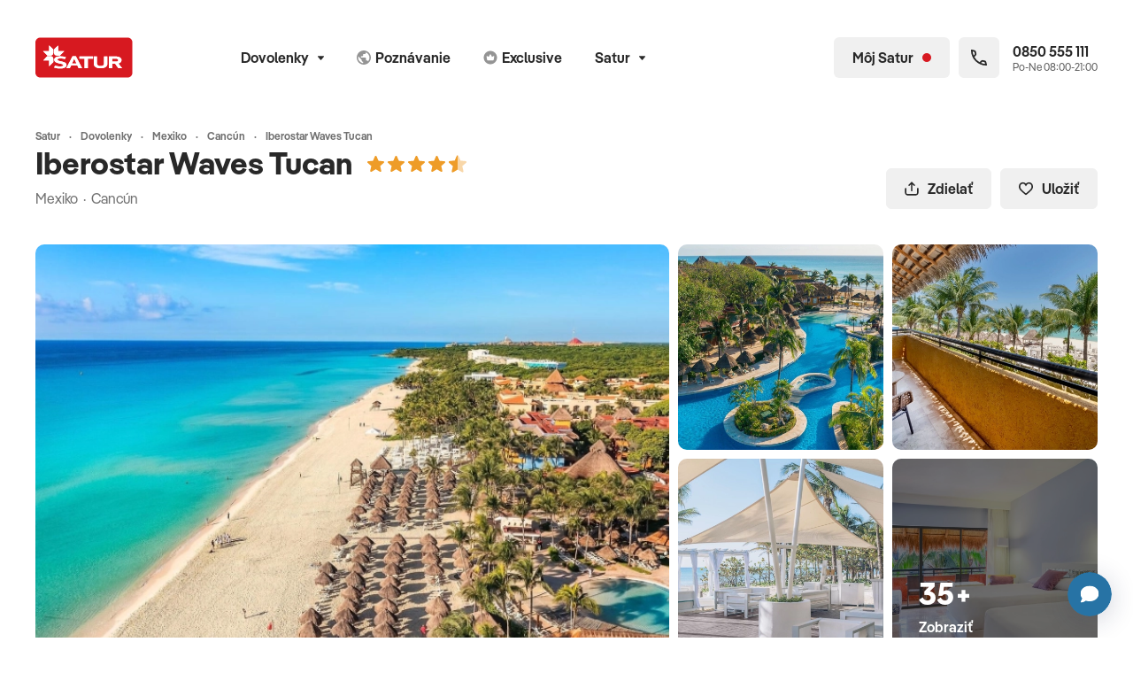

--- FILE ---
content_type: text/html; charset=UTF-8
request_url: https://www.satur.sk/produkt/iberostar-tucan?termin=30.08.2024-30.09.2024
body_size: 426594
content:
<!DOCTYPE html>
<html lang="sk">

<head >

    <title>Iberostar Waves Tucan, Cancún, Mexiko | CK SATUR</title>
    <meta name="viewport" content="width=device-width, initial-scale=1.0, viewport-fit=cover" />
<meta name="description" content="Iberostar Waves Tucan, Obľ&uacute;ben&yacute; rezort renomovanej siete Iberostar s ide&aacute;lnou polohou priamo pri pl&aacute;ži, len k&uacute;sok od živ&eacute;ho centra Playa del Carmen. Skvel&eacute; m..." />
<meta charset="UTF-8" />

    <meta name="og:title" content="Iberostar Waves Tucan, Canc&uacute;n, Mexiko | CK SATUR" />
<meta name="og:description" content="Iberostar Waves Tucan, Obľ&uacute;ben&yacute; rezort renomovanej siete Iberostar s ide&aacute;lnou polohou priamo pri pl&aacute;ži, len k&uacute;sok od živ&eacute;ho centra Playa del Carmen. Skvel&eacute; m..." />


    
    
    <link rel="canonical" href="https://www.satur.sk/produkt/iberostar-tucan"/>

    

            <link rel="stylesheet" href="/build/app.917ef3b7.css">
    
    <!-- favicons -->
    <link rel="apple-touch-icon" sizes="180x180" href="/assets/favicons/apple-touch-icon.png">
    <link rel="icon" type="image/png" sizes="32x32" href="/assets/favicons/favicon-32x32.png">
    <link rel="icon" type="image/png" sizes="16x16" href="/assets/favicons/favicon-16x16.png">
    <link rel="manifest" href="/assets/favicons/site.webmanifest">
    <link rel="mask-icon" href="/assets/favicons/safari-pinned-tab.svg" color="#d71921">
    <link rel="shortcut icon" href="/assets/favicons/favicon.ico">
    <meta name="msapplication-TileColor" content="#d71921">
    <meta name="msapplication-config" content="/assets/favicons/browserconfig.xml">
    <meta name="theme-color" content="#ffffff">

        <script>(function (w, d, s, l, i) {
        w[l] = w[l] || [];
        w[l].push({
            'gtm.start':
                new Date().getTime(), event: 'gtm.js'
        });
        var f = d.getElementsByTagName(s)[0],
            j = d.createElement(s), dl = l != 'dataLayer' ? '&l=' + l : '';
        j.async = true;
        j.src =
            'https://sgtm.satur.sk/gtm.js?id=' + i + dl;
        f.parentNode.insertBefore(j, f);
    })(window, document, 'script', 'dataLayer', 'GTM-W4PJN5Z');
</script>    </head>
<body class="d-flex flex-column" data-controller="app favourite-tour tracking datalayer facebook">
<div class="d-flex flex-column min-vh-100">
    
    
<!-- page navbar -->
<nav class="navbar print:d-none navbar--default mt-px mb-0 lg:mt-4.5"
     id="navbar">
    <div class="navbar__bg position-absolute top-0 start-0 w-100 h-100 border-bottom"></div>
    <div class="container position-relative">
        <div class="row align-items-center">
            <!-- logo -->
            <div class="col-auto navbar__samecol my-n3">
                                    <a href="/" class="btn p-1 mx-n1 border-0" aria-label="Satur">
                        <img src="https://cdn.satur.sk/navbar/satur.svg" class="d-block navbar__logo icon navbar__logo--default" alt="Satur.sk" />
                    </a>
                            </div>
            <!-- menu -->
            <div class="col">
                                    <div class="d-none md:d-block navbar__menu" id="navbar-menu">

                        
                        <ul class="row g-0 xl:gx-3 mb-0 justify-content-center list-unstyled">
                                                                                                    
        
                                    
            
            
                            
            
                                <li class="col-auto first">

                        <button class="btn navbar__btn md:px-2"
                data-bs-toggle="popover"
                data-bs-placement="bottom"
                data-bs-content-selector="#navbar-item36"
                data-bs-custom-class="popover--menulist"
                aria-expanded="false">
            Dovolenky<svg
        class="icon pe-none icon--switch w-7px h-7px ms-2 mt-px"
        >
                        <use xlink:href="/build/assets/icons.svg#chevron-down"></use>
                    <use xlink:href="/build/assets/icons.svg#chevron-up"></use>
            </svg>
        </button>

        <div class="d-none">
            <div id="navbar-item36">
                <!-- menu list -->
                <ul class="list-unstyled my-0 py-2">

                    
                        
                            

                                <li class="d-flex flex-column">
                                    <a href="/last-minute"
                                       class="btn btn-white px-4 py-2 justify-content-start text-start lh-sm border-0 rounded-0  ">
                                        Last minute

                                        
                                    </a>
                                </li>

                            
                        
                            

                                <li class="d-flex flex-column">
                                    <a href="/first-minute"
                                       class="btn btn-white px-4 py-2 justify-content-start text-start lh-sm border-0 rounded-0  ">
                                        First minute 2026

                                        
                                    </a>
                                </li>

                            
                        
                            

                                <li class="d-flex flex-column">
                                    <a href="/dovolenka"
                                       class="btn btn-white px-4 py-2 justify-content-start text-start lh-sm border-0 rounded-0  ">
                                        Dovolenky

                                        
                                    </a>
                                </li>

                            
                        
                            

                                <li class="d-flex flex-column">
                                    <a href="/dovolenka/more"
                                       class="btn btn-white px-4 py-2 justify-content-start text-start lh-sm border-0 rounded-0  ">
                                        Leto

                                        
                                    </a>
                                </li>

                            
                        
                            

                                <li class="d-flex flex-column">
                                    <a href="/dovolenka/exotika"
                                       class="btn btn-white px-4 py-2 justify-content-start text-start lh-sm border-0 rounded-0  ">
                                        Exotika

                                        
                                    </a>
                                </li>

                            
                        
                            

                                <li class="d-flex flex-column">
                                    <a href="/dovolenka/lyzovacky"
                                       class="btn btn-white px-4 py-2 justify-content-start text-start lh-sm border-0 rounded-0  ">
                                        Lyžovačky

                                        
                                    </a>
                                </li>

                            
                        
                            

                                <li class="d-flex flex-column">
                                    <a href="/slovensko"
                                       class="btn btn-white px-4 py-2 justify-content-start text-start lh-sm border-0 rounded-0  ">
                                        Slovensko

                                        
                                    </a>
                                </li>

                            
                        
                            

                                <li class="d-flex flex-column">
                                    <a href="/dovolenka/wellness"
                                       class="btn btn-white px-4 py-2 justify-content-start text-start lh-sm border-0 rounded-0  ">
                                        Wellness

                                        
                                    </a>
                                </li>

                            
                        
                            

                                <li class="d-flex flex-column">
                                    <a href="/ubytovanie"
                                       class="btn btn-white px-4 py-2 justify-content-start text-start lh-sm border-0 rounded-0  ">
                                        Ubytovanie bez dopravy

                                        
                                    </a>
                                </li>

                            
                        
                    
                </ul>

                
            </div>
        </div>

    </li>
    
                
        
                                    
            
            
            
            
                                <li class="col-auto ">
        <a href="/poznavacie-zajazdy"
           class="btn navbar__btn md:px-2 ">
                            <svg
        class="icon pe-none w-16 h-16 w-16px h-16px me-1 opacity-50"
                    aria-hidden="true"
        >
            <use xlink:href="/build/assets/icons.svg#explore"></use>
    </svg>
                        <span class="nav-main-link-name">Poznávanie</span>
        </a>
    </li>
    
                
                
        
                                    
            
            
            
            
                                <li class="col-auto d-none lg:d-flex">
        <a href="/exclusive"
           class="btn navbar__btn md:px-2 d-none lg:d-flex">
                            <svg
        class="icon pe-none w-16 h-16 w-16px h-16px me-1 opacity-50"
                    aria-hidden="true"
        >
            <use xlink:href="/build/assets/icons.svg#exclusive"></use>
    </svg>
                        <span class="nav-main-link-name">Exclusive</span>
        </a>
    </li>
    
                
                
        
                                    
            
            
                            
            
                                <li class="col-auto last d-none lg:d-flex">

                        <button class="btn navbar__btn md:px-2"
                data-bs-toggle="popover"
                data-bs-placement="bottom"
                data-bs-content-selector="#navbar-item48"
                data-bs-custom-class="popover--menulist"
                aria-expanded="false">
            Satur<svg
        class="icon pe-none icon--switch w-7px h-7px ms-2 mt-px"
        >
                        <use xlink:href="/build/assets/icons.svg#chevron-down"></use>
                    <use xlink:href="/build/assets/icons.svg#chevron-up"></use>
            </svg>
        </button>

        <div class="d-none">
            <div id="navbar-item48">
                <!-- menu list -->
                <ul class="list-unstyled my-0 py-2">

                    
                        
                            

                                <li class="d-flex flex-column">
                                    <a href="/blog"
                                       class="btn btn-white px-4 py-2 justify-content-start text-start lh-sm border-0 rounded-0  ">
                                        Magazín

                                        
                                    </a>
                                </li>

                            
                        
                            

                                <li class="d-flex flex-column">
                                    <a href="/planet-fun"
                                       class="btn btn-white px-4 py-2 justify-content-start text-start lh-sm border-0 rounded-0  ">
                                        Planet fun

                                        
                                    </a>
                                </li>

                            
                        
                            

                                <li class="d-flex flex-column">
                                    <a href="/turisticky-sprievodca"
                                       class="btn btn-white px-4 py-2 justify-content-start text-start lh-sm border-0 rounded-0  ">
                                        Turistický sprievodca

                                        
                                    </a>
                                </li>

                            
                        
                            
                                
                                <li class="d-flex flex-column">
                                    <button data-bs-toggle="collapse"
                                            data-bs-target="#navbar-item49"
                                            aria-expanded="false"
                                            aria-controls="navbar-item49"
                                            class="btn btn-white px-4 py-2 justify-content-between text-start lh-sm border-0 rounded-0">
                                        Satur flexi<svg
        class="icon pe-none icon--switch w-7px h-7px ms-2"
        >
                        <use xlink:href="/build/assets/icons.svg#chevron-down"></use>
                    <use xlink:href="/build/assets/icons.svg#chevron-up"></use>
            </svg>
                                    </button>
                                    <div class="collapse "
                                         id="navbar-item49"
                                         data-bs-parent="#navbar-menu-collapsible">
                                        <div class="d-flex flex-column">

                                            
                                                <a href="/stranky/flexi-leto"
                                                   class="btn btn-white px-5 py-2 justify-content-start text-start text-body lh-sm border-0 rounded-0 fw-normal">
                                                    Leto

                                                    

                                                </a>

                                            
                                                <a href="/stranky/satur-flexi-exotika"
                                                   class="btn btn-white px-5 py-2 justify-content-start text-start text-body lh-sm border-0 rounded-0 fw-normal">
                                                    Exotika

                                                    

                                                </a>

                                            
                                                <a href="/stranky/flexi-poznavanie"
                                                   class="btn btn-white px-5 py-2 justify-content-start text-start text-body lh-sm border-0 rounded-0 fw-normal">
                                                    Poznávanie

                                                    

                                                </a>

                                            
                                        </div>
                                    </div>
                                </li>

                            
                        
                            
                                
                                <li class="d-flex flex-column">
                                    <button data-bs-toggle="collapse"
                                            data-bs-target="#navbar-item54"
                                            aria-expanded="false"
                                            aria-controls="navbar-item54"
                                            class="btn btn-white px-4 py-2 justify-content-between text-start lh-sm border-0 rounded-0">
                                        Spoločnosť<svg
        class="icon pe-none icon--switch w-7px h-7px ms-2"
        >
                        <use xlink:href="/build/assets/icons.svg#chevron-down"></use>
                    <use xlink:href="/build/assets/icons.svg#chevron-up"></use>
            </svg>
                                    </button>
                                    <div class="collapse "
                                         id="navbar-item54"
                                         data-bs-parent="#navbar-menu-collapsible">
                                        <div class="d-flex flex-column">

                                            
                                                <a href="/stranky/o-ck-satur"
                                                   class="btn btn-white px-5 py-2 justify-content-start text-start text-body lh-sm border-0 rounded-0 fw-normal">
                                                    O nás

                                                    

                                                </a>

                                            
                                                <a href="/pobocky"
                                                   class="btn btn-white px-5 py-2 justify-content-start text-start text-body lh-sm border-0 rounded-0 fw-normal">
                                                    Pobočky

                                                    

                                                </a>

                                            
                                                <a href="/kariera"
                                                   class="btn btn-white px-5 py-2 justify-content-start text-start text-body lh-sm border-0 rounded-0 fw-normal">
                                                    Kariéra

                                                    

                                                </a>

                                            
                                                <a href="/blog"
                                                   class="btn btn-white px-5 py-2 justify-content-start text-start text-body lh-sm border-0 rounded-0 fw-normal">
                                                    Magazín

                                                    

                                                </a>

                                            
                                                <a href="/stranky/kontakty"
                                                   class="btn btn-white px-5 py-2 justify-content-start text-start text-body lh-sm border-0 rounded-0 fw-normal">
                                                    Kontakt

                                                    

                                                </a>

                                            
                                        </div>
                                    </div>
                                </li>

                            
                        
                            
                                
                                <li class="d-flex flex-column">
                                    <button data-bs-toggle="collapse"
                                            data-bs-target="#navbar-item55"
                                            aria-expanded="false"
                                            aria-controls="navbar-item55"
                                            class="btn btn-white px-4 py-2 justify-content-between text-start lh-sm border-0 rounded-0">
                                        Služby<svg
        class="icon pe-none icon--switch w-7px h-7px ms-2"
        >
                        <use xlink:href="/build/assets/icons.svg#chevron-down"></use>
                    <use xlink:href="/build/assets/icons.svg#chevron-up"></use>
            </svg>
                                    </button>
                                    <div class="collapse "
                                         id="navbar-item55"
                                         data-bs-parent="#navbar-menu-collapsible">
                                        <div class="d-flex flex-column">

                                            
                                                <a href="/stranky/cestovne-poistenie-ecp"
                                                   class="btn btn-white px-5 py-2 justify-content-start text-start text-body lh-sm border-0 rounded-0 fw-normal">
                                                    Cestovné poistenie ECP

                                                    

                                                </a>

                                            
                                                <a href="/darcekove-poukazky"
                                                   class="btn btn-white px-5 py-2 justify-content-start text-start text-body lh-sm border-0 rounded-0 fw-normal">
                                                    Darčekové poukážky

                                                    

                                                </a>

                                            
                                                <a href="/stranky/parkovanie-na-letiskach"
                                                   class="btn btn-white px-5 py-2 justify-content-start text-start text-body lh-sm border-0 rounded-0 fw-normal">
                                                    Parkovanie na letiskách

                                                    

                                                </a>

                                            
                                                <a href="/stranky/firemny-servis-sluzby-pre-firmy"
                                                   class="btn btn-white px-5 py-2 justify-content-start text-start text-body lh-sm border-0 rounded-0 fw-normal">
                                                    Firemný a VIP servis

                                                    

                                                </a>

                                            
                                                <a href="/stranky/transfery-letisko-vieden"
                                                   class="btn btn-white px-5 py-2 justify-content-start text-start text-body lh-sm border-0 rounded-0 fw-normal">
                                                    Transfer na letisko Viedeň

                                                    

                                                </a>

                                            
                                        </div>
                                    </div>
                                </li>

                            
                        
                            
                                
                                <li class="d-flex flex-column">
                                    <button data-bs-toggle="collapse"
                                            data-bs-target="#navbar-item56"
                                            aria-expanded="false"
                                            aria-controls="navbar-item56"
                                            class="btn btn-white px-4 py-2 justify-content-between text-start lh-sm border-0 rounded-0">
                                        Pre klientov<svg
        class="icon pe-none icon--switch w-7px h-7px ms-2"
        >
                        <use xlink:href="/build/assets/icons.svg#chevron-down"></use>
                    <use xlink:href="/build/assets/icons.svg#chevron-up"></use>
            </svg>
                                    </button>
                                    <div class="collapse "
                                         id="navbar-item56"
                                         data-bs-parent="#navbar-menu-collapsible">
                                        <div class="d-flex flex-column">

                                            
                                                <a href="/stranky/dolezite-informacie"
                                                   class="btn btn-white px-5 py-2 justify-content-start text-start text-body lh-sm border-0 rounded-0 fw-normal">
                                                    Dôležité informácie

                                                    

                                                </a>

                                            
                                                <a href="/stranky/ochrana-sukromia"
                                                   class="btn btn-white px-5 py-2 justify-content-start text-start text-body lh-sm border-0 rounded-0 fw-normal">
                                                    Ochrana súkromia

                                                    

                                                </a>

                                            
                                                <a href="/stranky/vernostny-program-satur-klub"
                                                   class="btn btn-white px-5 py-2 justify-content-start text-start text-body lh-sm border-0 rounded-0 fw-normal">
                                                    Bonusový program

                                                    

                                                </a>

                                            
                                                <a href="/stranky/rekreacne-poukazy"
                                                   class="btn btn-white px-5 py-2 justify-content-start text-start text-body lh-sm border-0 rounded-0 fw-normal">
                                                    Rekreačné poukazy

                                                    

                                                </a>

                                            
                                                <a href="/katalogy"
                                                   class="btn btn-white px-5 py-2 justify-content-start text-start text-body lh-sm border-0 rounded-0 fw-normal">
                                                    Katalógy

                                                    

                                                </a>

                                            
                                                <a href="https://www.gomerch.sk/sk/planetfunbysatur"
                                                   class="btn btn-white px-5 py-2 justify-content-start text-start text-body lh-sm border-0 rounded-0 fw-normal">
                                                    Merch

                                                    

                                                </a>

                                            
                                        </div>
                                    </div>
                                </li>

                            
                        
                            
                                
                                <li class="d-flex flex-column">
                                    <button data-bs-toggle="collapse"
                                            data-bs-target="#navbar-item57"
                                            aria-expanded="false"
                                            aria-controls="navbar-item57"
                                            class="btn btn-white px-4 py-2 justify-content-between text-start lh-sm border-0 rounded-0">
                                        Pre partnerov<svg
        class="icon pe-none icon--switch w-7px h-7px ms-2"
        >
                        <use xlink:href="/build/assets/icons.svg#chevron-down"></use>
                    <use xlink:href="/build/assets/icons.svg#chevron-up"></use>
            </svg>
                                    </button>
                                    <div class="collapse "
                                         id="navbar-item57"
                                         data-bs-parent="#navbar-menu-collapsible">
                                        <div class="d-flex flex-column">

                                            
                                                <a href="/stranky/provizne"
                                                   class="btn btn-white px-5 py-2 justify-content-start text-start text-body lh-sm border-0 rounded-0 fw-normal">
                                                    Zóna pre provízny predaj

                                                    

                                                </a>

                                            
                                                <a href="/partneri-ck"
                                                   class="btn btn-white px-5 py-2 justify-content-start text-start text-body lh-sm border-0 rounded-0 fw-normal">
                                                    Provízni partneri

                                                    

                                                </a>

                                            
                                                <a href="/stranky/pre-media"
                                                   class="btn btn-white px-5 py-2 justify-content-start text-start text-body lh-sm border-0 rounded-0 fw-normal">
                                                    Pre médiá

                                                    

                                                </a>

                                            
                                                <a href="/stranky/partneri-ck-satur"
                                                   class="btn btn-white px-5 py-2 justify-content-start text-start text-body lh-sm border-0 rounded-0 fw-normal">
                                                    Naši partneri

                                                    

                                                </a>

                                            
                                        </div>
                                    </div>
                                </li>

                            
                        
                    
                </ul>

                                        <div class="d-flex flex-column">
        <a href="/rozcestnik" class="btn btn-primary px-4 rounded-top-0">
            Zobraziť celú ponuku
            <svg
        class="icon pe-none w-12 h-12 w-12px h-12px ms-2"
        >
            <use xlink:href="/build/assets/icons.svg#arrow-right"></use>
    </svg>
        </a>
    </div>

                
            </div>
        </div>

    </li>
    
                
    

                        </ul>
                    </div>
                            </div>

            <!-- My satur + tel -->
            <div class="col-auto navbar__samecol">
                <ul class="row g-1 sm:g-2 md:g-3 lg:gx-2 list-unstyled mb-0 me-n2 lg:me-0 flex-nowrap xl:w-400px lg:w-220px justify-content-end">

                    
                    <li class="col-auto d-flex md:d-none">
                        <a href="tel:0850555111" class="btn navbar__btn p-2 border-0">
                            <svg
        class="icon pe-none w-20px h-20px"
        >
            <use xlink:href="/build/assets/icons.svg#phone"></use>
    </svg>
                        </a>
                    </li>

                                            <li class="col-auto lg:d-none favourite-tours-all--mobile d-none d-flex">
    <a href="/moj-satur/oblubene-ponuky" class="btn navbar__btn p-2 border-0">
        <svg
        class="icon pe-none w-20px h-20px me-1"
        >
            <use xlink:href="/build/assets/icons.svg#heart-outline"></use>
    </svg>
        <span class="fs-12 h-20px ms-npx">0</span>
    </a>
</li>
<li class="col-auto d-none favourite-tours-all d-flex">
    <a href="/moj-satur/oblubene-ponuky" class="btn navbar__saturlink navbar__btn--account-not-logged navbar__btn">
        <svg
        class="icon pe-none w-20px h-20px me-2"
        >
            <use xlink:href="/build/assets/icons.svg#heart-outline"></use>
    </svg>
        <span>0</span>
    </a>
</li>
                    
                        <li class="col-auto">
        <button
                class="btn navbar__btn navbar__btn--account-not-logged p-2 lg:px-4 position-relative"
                aria-label="Môj Satur"
                data-bs-toggle="popover"
                data-bs-placement="bottom"
                data-bs-content-selector="#popover-not-loggedin"
                data-bs-custom-class="popover-xs popover--clear">
            <svg
        class="icon pe-none w-20px h-20px lg:d-none"
        >
            <use xlink:href="/build/assets/icons.svg#account"></use>
    </svg>
            <span class="d-none lg:d-block">Môj Satur</span>
            <span class="d-none lg:d-block w-10px h-10px ms-2 bg-danger rounded-circle"></span>
            <span class="d-block lg:d-none w-10px h-10px position-absolute top-0 end-0 m-1 bg-danger rounded-circle"></span>
        </button>

        <div class="d-none">
            <div class="p-4 lh-sm position-relative" id="popover-not-loggedin">
                <div class="position-absolute top-0 end-0 m-1">
                    <button class="btn btn-white p-1" data-bs-dismiss="popover">
                        <svg
        class="icon pe-none w-20px h-20px"
        >
            <use xlink:href="/build/assets/icons.svg#x-small"></use>
    </svg>
                    </button>
                </div>
                <div class="px-4 py-7 text-center">
                    
<svg class="icon w-30px h-30px mb-4.5 text-primary"
  xmlns="http://www.w3.org/2000/svg"
  viewBox="0 0 30 30">
  <path opacity="1"
    d="M9.23,0.62c-0.1-0.1-0.24-0.16-0.38-0.16c-0.3,0-0.54,0.24-0.54,0.54v6.76c0,0.3-0.24,0.54-0.54,0.54H1.01
		c-0.14,0-0.28,0.06-0.38,0.16c-0.21,0.21-0.21,0.55,0,0.76l4.22,4.22c0.68,0.68,1.59,1.05,2.55,1.05h3.67
		c1.9,0,3.44-1.54,3.44-3.44V7.39c0-0.95-0.38-1.87-1.05-2.55L9.23,0.62z" />
  <path opacity="1"
    d="M11.06,15.5H7.39c-0.95,0-1.87,0.38-2.55,1.05l-4.22,4.22c-0.1,0.1-0.16,0.24-0.16,0.38
		c0,0.3,0.24,0.54,0.54,0.54h6.76c0.3,0,0.54,0.24,0.54,0.54V29c0,0.14,0.06,0.28,0.16,0.38c0.21,0.21,0.55,0.21,0.76,0l4.22-4.22
		c0.67-0.68,1.05-1.59,1.05-2.55v-3.67C14.5,17.04,12.96,15.5,11.06,15.5z" />
  <path opacity="1"
    d="M29.38,20.77l-4.22-4.22c-0.68-0.67-1.59-1.05-2.55-1.05
		h-3.67c-1.9,0-3.44,1.54-3.44,3.44v3.67c0,0.95,0.38,1.87,1.05,2.55l4.22,4.22c0.1,0.1,0.24,0.16,0.38,0.16
		c0.3,0,0.54-0.24,0.54-0.54v-6.76c0-0.3,0.24-0.54,0.54-0.54h6.76c0.14,0,0.28-0.06,0.38-0.16C29.59,21.32,29.59,20.98,29.38,20.77
		z" />
  <path opacity="1"
    d="M18.94,14.51h3.67c0.95,0,1.87-0.38,2.55-1.05l4.22-4.22
		c0.1-0.1,0.16-0.24,0.16-0.38c0-0.3-0.24-0.54-0.54-0.54h-6.76c-0.3,0-0.54-0.24-0.54-0.54V1.01c0-0.14-0.06-0.28-0.16-0.38
		c-0.21-0.21-0.55-0.21-0.76,0l-4.22,4.22c-0.67,0.68-1.05,1.59-1.05,2.55v3.67C15.5,12.96,17.04,14.51,18.94,14.51z" />
</svg>
                    <p class="mb-1 fs-20 text-dark fw-semibold">Získaj Satur zľavy</p>
                    <p class="mb-0 fs-14">Prihlás sa a získaj zľavy na tvoju budúcu dovolenku. <a href="/stranky/vernostny-program-satur-klub">Viac info</a></p>
                </div>
                <div class="d-grid gap-2">
                    <a href="/prihlasenie" class="btn btn-light">
                        Prihlásiť sa
                    </a>
                    <a href="/registracia" class="btn btn-primary">
                        Zaregistrovať sa
                    </a>
                </div>
            </div>
        </div>
    </li>


                                            <li class="col-auto lg:d-none d-flex">
                            <button class="btn navbar__btn p-2 border-0 navbar__toggler"
                                    aria-label="Otvoriť navigáciu"
                                    data-bs-toggle="modal"
                                    data-bs-target="#modal-menu"
                                    aria-expanded="false"
                                    aria-controls="self"
                                    id="modal-menu-button">
                                <svg
        class="icon pe-none icon--switch w-20px h-20px"
        >
                        <use xlink:href="/build/assets/icons.svg#hamburger"></use>
                    <use xlink:href="/build/assets/icons.svg#x-small"></use>
            </svg>
                            </button>
                        </li>
                    
                    <li class="col-auto d-none xl:d-block">
                        <div class="navbar__phone position-relative d-flex align-items-center">
                            <div class="navbar__phone__icon d-flex align-items-center justify-content-center p-3 me-3 rounded">
                                <svg
        class="icon pe-none w-18px h-18px m-npx"
                    role="img" aria-label="Zavolať na zákaznícku linku"
        >
            <use xlink:href="/build/assets/icons.svg#phone"></use>
    </svg>
                            </div>
                            <p class="m-0 d-flex flex-column text-nowrap lh-sm">
                                <a href="tel:0850555111" class="fw-semibold stretched-link">
                                    0850 555 111
                                </a>
                                <small class="fs-12 opacity-75">Po-Ne 08:00-21:00</small>
                            </p>
                        </div>
                    </li>
                </ul>
            </div>
        </div>
    </div>
</nav>


<div class="modal modal--menu fade"
     id="modal-menu"
     tabindex="-1" aria-labelledby="exampleModalLabel"
     data-backdrop-modifier="modal-backdrop--menu" role="dialog"
     aria-hidden="true">
    <div class="modal-dialog">
        <div class="modal-content">
            <div class="px-5">

                <!-- menu large -->
                <ul class="list-unstyled mb-0 pt-3 pb-4 border-bottom">
                                                                                            
        
                                    
            
            
                            
            
                                <li class="d-flex flex-column mx-n5 first">

        
        
            
                                                                    
                                    <button data-bs-toggle="collapse"
                            data-bs-target="#modal-menu-item36"
                            aria-expanded="true"
                            aria-controls="modal-menu-item36"
                            class="btn btn-white px-5 justify-content-start text-start rounded-0 button-arrow-toggle" data-title="Dovolenky">
                        <svg
        class="icon pe-none w-14px h-14px me-2 arrow-unpacked"
        >
                        <use xlink:href="/build/assets/icons.svg#arrow-left"></use>
            </svg>
                        Dovolenky
                        <svg
        class="icon pe-none w-14px h-14px ms-auto arrow-packed"
        >
                        <use xlink:href="/build/assets/icons.svg#arrow-right"></use>
            </svg>
                    </button>
                
                <div class="collapse show"
                     id="modal-menu-item36"
                     data-bs-parent="#modal-menu-collapsible">
                    <div class="d-flex flex-column">


                        
                                                            <a href="/last-minute"
                                   class="btn btn-white px-6 justify-content-start text-start text-body rounded-0 fw-normal first">
                                    Last minute
                                </a>
                            
                        
                                                            <a href="/first-minute"
                                   class="btn btn-white px-6 justify-content-start text-start text-body rounded-0 fw-normal first">
                                    First minute 2026
                                </a>
                            
                        
                                                            <a href="/dovolenka"
                                   class="btn btn-white px-6 justify-content-start text-start text-body rounded-0 fw-normal first">
                                    Dovolenky
                                </a>
                            
                        
                                                            <a href="/dovolenka/more"
                                   class="btn btn-white px-6 justify-content-start text-start text-body rounded-0 fw-normal first">
                                    Leto
                                </a>
                            
                        
                                                            <a href="/dovolenka/exotika"
                                   class="btn btn-white px-6 justify-content-start text-start text-body rounded-0 fw-normal first">
                                    Exotika
                                </a>
                            
                        
                                                            <a href="/dovolenka/lyzovacky"
                                   class="btn btn-white px-6 justify-content-start text-start text-body rounded-0 fw-normal first">
                                    Lyžovačky
                                </a>
                            
                        
                                                            <a href="/slovensko"
                                   class="btn btn-white px-6 justify-content-start text-start text-body rounded-0 fw-normal first">
                                    Slovensko
                                </a>
                            
                        
                                                            <a href="/dovolenka/wellness"
                                   class="btn btn-white px-6 justify-content-start text-start text-body rounded-0 fw-normal first">
                                    Wellness
                                </a>
                            
                        
                                                            <a href="/ubytovanie"
                                   class="btn btn-white px-6 justify-content-start text-start text-body rounded-0 fw-normal first">
                                    Ubytovanie bez dopravy
                                </a>
                            
                        
                    </div>
                </div>

            
        
    </li>
    
                
        
                                    
            
            
            
            
                                <li class="d-flex flex-column mx-n5 ">
        <a href="/poznavacie-zajazdy"
           class="btn btn-white px-5 justify-content-start text-start rounded-0 " data-title="Poznávanie">
            <span class="nav-main-link-name">Poznávanie</span>
        </a>
    </li>
    
                
                
        
                                    
            
            
            
            
                                <li class="d-flex flex-column mx-n5 ">
        <a href="/exclusive"
           class="btn btn-white px-5 justify-content-start text-start rounded-0 " data-title="Exclusive">
            <span class="nav-main-link-name">Exclusive</span>
        </a>
    </li>
    
                
                
        
                                    
            
            
                            
            
                                <li class="d-flex flex-column mx-n5 last">

        
                                                            <li class="d-flex flex-column mx-n5 last">

        
        
                            <a href="/blog"
                   class="btn btn-white px-5 justify-content-start text-start rounded-0 last">
                                        <span class="nav-main-link-name">Magazín</span>
                </a>
            
        
    </li>

                                        <li class="d-flex flex-column mx-n5 last">

        
        
                            <a href="/planet-fun"
                   class="btn btn-white px-5 justify-content-start text-start rounded-0 last">
                                        <span class="nav-main-link-name">Planet fun</span>
                </a>
            
        
    </li>

                                        <li class="d-flex flex-column mx-n5 last">

        
        
                            <a href="/turisticky-sprievodca"
                   class="btn btn-white px-5 justify-content-start text-start rounded-0 last">
                                        <span class="nav-main-link-name">Turistický sprievodca</span>
                </a>
            
        
    </li>

                                        <li class="d-flex flex-column mx-n5 last">

        
        
            
                                
                                    <button data-bs-toggle="collapse"
                            data-bs-target="#modal-menu-item49"
                            aria-expanded="false"
                            aria-controls="modal-menu-item49"
                            class="btn btn-white px-5 justify-content-between text-start rounded-0">
                        Satur flexi<svg
        class="icon pe-none icon--switch w-7px h-7px ms-2"
        >
                        <use xlink:href="/build/assets/icons.svg#chevron-down"></use>
                    <use xlink:href="/build/assets/icons.svg#chevron-up"></use>
            </svg>
                    </button>
                
                <div class="collapse "
                     id="modal-menu-item49"
                     data-bs-parent="#modal-menu-collapsible">
                    <div class="d-flex flex-column">


                        
                                                            <a href="/stranky/flexi-leto"
                                   class="btn btn-white px-6 justify-content-start text-start text-body rounded-0 fw-normal last">
                                    Leto
                                </a>
                            
                        
                                                            <a href="/stranky/satur-flexi-exotika"
                                   class="btn btn-white px-6 justify-content-start text-start text-body rounded-0 fw-normal last">
                                    Exotika
                                </a>
                            
                        
                                                            <a href="/stranky/flexi-poznavanie"
                                   class="btn btn-white px-6 justify-content-start text-start text-body rounded-0 fw-normal last">
                                    Poznávanie
                                </a>
                            
                        
                    </div>
                </div>

            
        
    </li>

                                        <li class="d-flex flex-column mx-n5 last">

        
        
            
                                
                                    <button data-bs-toggle="collapse"
                            data-bs-target="#modal-menu-item54"
                            aria-expanded="false"
                            aria-controls="modal-menu-item54"
                            class="btn btn-white px-5 justify-content-between text-start rounded-0">
                        Spoločnosť<svg
        class="icon pe-none icon--switch w-7px h-7px ms-2"
        >
                        <use xlink:href="/build/assets/icons.svg#chevron-down"></use>
                    <use xlink:href="/build/assets/icons.svg#chevron-up"></use>
            </svg>
                    </button>
                
                <div class="collapse "
                     id="modal-menu-item54"
                     data-bs-parent="#modal-menu-collapsible">
                    <div class="d-flex flex-column">


                        
                                                            <a href="/stranky/o-ck-satur"
                                   class="btn btn-white px-6 justify-content-start text-start text-body rounded-0 fw-normal last">
                                    O nás
                                </a>
                            
                        
                                                            <a href="/pobocky"
                                   class="btn btn-white px-6 justify-content-start text-start text-body rounded-0 fw-normal last">
                                    Pobočky
                                </a>
                            
                        
                                                            <a href="/kariera"
                                   class="btn btn-white px-6 justify-content-start text-start text-body rounded-0 fw-normal last">
                                    Kariéra
                                </a>
                            
                        
                                                            <a href="/blog"
                                   class="btn btn-white px-6 justify-content-start text-start text-body rounded-0 fw-normal last">
                                    Magazín
                                </a>
                            
                        
                                                            <a href="/stranky/kontakty"
                                   class="btn btn-white px-6 justify-content-start text-start text-body rounded-0 fw-normal last">
                                    Kontakt
                                </a>
                            
                        
                    </div>
                </div>

            
        
    </li>

                                        <li class="d-flex flex-column mx-n5 last">

        
        
            
                                
                                    <button data-bs-toggle="collapse"
                            data-bs-target="#modal-menu-item55"
                            aria-expanded="false"
                            aria-controls="modal-menu-item55"
                            class="btn btn-white px-5 justify-content-between text-start rounded-0">
                        Služby<svg
        class="icon pe-none icon--switch w-7px h-7px ms-2"
        >
                        <use xlink:href="/build/assets/icons.svg#chevron-down"></use>
                    <use xlink:href="/build/assets/icons.svg#chevron-up"></use>
            </svg>
                    </button>
                
                <div class="collapse "
                     id="modal-menu-item55"
                     data-bs-parent="#modal-menu-collapsible">
                    <div class="d-flex flex-column">


                        
                                                            <a href="/stranky/cestovne-poistenie-ecp"
                                   class="btn btn-white px-6 justify-content-start text-start text-body rounded-0 fw-normal last">
                                    Cestovné poistenie ECP
                                </a>
                            
                        
                                                            <a href="/darcekove-poukazky"
                                   class="btn btn-white px-6 justify-content-start text-start text-body rounded-0 fw-normal last">
                                    Darčekové poukážky
                                </a>
                            
                        
                                                            <a href="/stranky/parkovanie-na-letiskach"
                                   class="btn btn-white px-6 justify-content-start text-start text-body rounded-0 fw-normal last">
                                    Parkovanie na letiskách
                                </a>
                            
                        
                                                            <a href="/stranky/firemny-servis-sluzby-pre-firmy"
                                   class="btn btn-white px-6 justify-content-start text-start text-body rounded-0 fw-normal last">
                                    Firemný a VIP servis
                                </a>
                            
                        
                                                            <a href="/stranky/transfery-letisko-vieden"
                                   class="btn btn-white px-6 justify-content-start text-start text-body rounded-0 fw-normal last">
                                    Transfer na letisko Viedeň
                                </a>
                            
                        
                    </div>
                </div>

            
        
    </li>

                                        <li class="d-flex flex-column mx-n5 last">

        
        
            
                                
                                    <button data-bs-toggle="collapse"
                            data-bs-target="#modal-menu-item56"
                            aria-expanded="false"
                            aria-controls="modal-menu-item56"
                            class="btn btn-white px-5 justify-content-between text-start rounded-0">
                        Pre klientov<svg
        class="icon pe-none icon--switch w-7px h-7px ms-2"
        >
                        <use xlink:href="/build/assets/icons.svg#chevron-down"></use>
                    <use xlink:href="/build/assets/icons.svg#chevron-up"></use>
            </svg>
                    </button>
                
                <div class="collapse "
                     id="modal-menu-item56"
                     data-bs-parent="#modal-menu-collapsible">
                    <div class="d-flex flex-column">


                        
                                                            <a href="/stranky/dolezite-informacie"
                                   class="btn btn-white px-6 justify-content-start text-start text-body rounded-0 fw-normal last">
                                    Dôležité informácie
                                </a>
                            
                        
                                                            <a href="/stranky/ochrana-sukromia"
                                   class="btn btn-white px-6 justify-content-start text-start text-body rounded-0 fw-normal last">
                                    Ochrana súkromia
                                </a>
                            
                        
                                                            <a href="/stranky/vernostny-program-satur-klub"
                                   class="btn btn-white px-6 justify-content-start text-start text-body rounded-0 fw-normal last">
                                    Bonusový program
                                </a>
                            
                        
                                                            <a href="/stranky/rekreacne-poukazy"
                                   class="btn btn-white px-6 justify-content-start text-start text-body rounded-0 fw-normal last">
                                    Rekreačné poukazy
                                </a>
                            
                        
                                                            <a href="/katalogy"
                                   class="btn btn-white px-6 justify-content-start text-start text-body rounded-0 fw-normal last">
                                    Katalógy
                                </a>
                            
                        
                                                            <a href="https://www.gomerch.sk/sk/planetfunbysatur"
                                   class="btn btn-white px-6 justify-content-start text-start text-body rounded-0 fw-normal last">
                                    Merch
                                </a>
                            
                        
                    </div>
                </div>

            
        
    </li>

                                        <li class="d-flex flex-column mx-n5 last">

        
        
            
                                
                                    <button data-bs-toggle="collapse"
                            data-bs-target="#modal-menu-item57"
                            aria-expanded="false"
                            aria-controls="modal-menu-item57"
                            class="btn btn-white px-5 justify-content-between text-start rounded-0">
                        Pre partnerov<svg
        class="icon pe-none icon--switch w-7px h-7px ms-2"
        >
                        <use xlink:href="/build/assets/icons.svg#chevron-down"></use>
                    <use xlink:href="/build/assets/icons.svg#chevron-up"></use>
            </svg>
                    </button>
                
                <div class="collapse "
                     id="modal-menu-item57"
                     data-bs-parent="#modal-menu-collapsible">
                    <div class="d-flex flex-column">


                        
                                                            <a href="/stranky/provizne"
                                   class="btn btn-white px-6 justify-content-start text-start text-body rounded-0 fw-normal last">
                                    Zóna pre provízny predaj
                                </a>
                            
                        
                                                            <a href="/partneri-ck"
                                   class="btn btn-white px-6 justify-content-start text-start text-body rounded-0 fw-normal last">
                                    Provízni partneri
                                </a>
                            
                        
                                                            <a href="/stranky/pre-media"
                                   class="btn btn-white px-6 justify-content-start text-start text-body rounded-0 fw-normal last">
                                    Pre médiá
                                </a>
                            
                        
                                                            <a href="/stranky/partneri-ck-satur"
                                   class="btn btn-white px-6 justify-content-start text-start text-body rounded-0 fw-normal last">
                                    Naši partneri
                                </a>
                            
                        
                    </div>
                </div>

            
        
    </li>

                                    
    </li>
    
                
    

                </ul>

                <!-- contacts -->
                <div class="mt-npx py-6 border-top border-bottom">
                    <div class="row g-4">
                        <div class="col-12 position-relative">
                            <div class="d-flex align-items-center">
                                <div class="d-flex flex-shrink-0 me-4 p-3 rounded-lg bg-primary bg-opacity-10">
                                    <svg
        class="icon pe-none w-20px h-20px m-auto text-primary"
        >
            <use xlink:href="/build/assets/icons.svg#home"></use>
    </svg>
                                </div>
                                <div>
                                    <a href="/pobocky"
                                       class="block fs-18 fw-semibold text-dark stretched-link hover:text-primary text-decoration-none">
                                        20 pobočiek CK Satur<svg
        class="icon pe-none w-14px h-14px ms-2"
        >
            <use xlink:href="/build/assets/icons.svg#arrow-right"></use>
    </svg>
                                    </a>
                                    <p class="mb-0 fs-14">
                                        Navštivte nás osobne
                                    </p>
                                </div>
                            </div>
                        </div>
                        <div class="col-12 position-relative">
                            <div class="d-flex align-items-center">
                                <div class="d-flex flex-shrink-0 me-4 p-3 rounded-lg bg-primary bg-opacity-10">
                                    <svg
        class="icon pe-none w-20px h-20px m-auto text-primary"
        >
            <use xlink:href="/build/assets/icons.svg#phone"></use>
    </svg>
                                </div>
                                <div>
                                    <a href="tel:0850555111"
                                       class="block fs-18 fw-semibold text-dark stretched-link hover:text-primary text-decoration-none">
                                        0850 555 111
                                    </a>
                                    <p class="mb-0 fs-14">
                                        Po-Ne 08:00-21:00
                                    </p>
                                </div>
                            </div>
                        </div>
                        <div class="col-12 position-relative">
                            <div class="d-flex align-items-center">
                                <div class="d-flex flex-shrink-0 me-4 p-3 rounded-lg bg-primary bg-opacity-10">
                                    <svg
        class="icon pe-none w-20px h-20px m-auto text-primary"
        >
            <use xlink:href="/build/assets/icons.svg#envelope"></use>
    </svg>
                                </div>
                                <div>
                                    <a href="mailto:info@satur.sk"
                                       class="block fs-18 fw-semibold text-dark stretched-link hover:text-primary text-decoration-none">
                                        info@satur.sk
                                    </a>
                                    <p class="mb-0 fs-14">
                                        Napíšte nám kedykoľvek
                                    </p>
                                </div>
                            </div>
                        </div>
                    </div>
                </div>
            </div>
        </div>
    </div>
</div>

    <nav class="navbar navbar--sticky overflow-hidden print:d-none"
     id="hotel-navbar">
    <div class="navbar__bg position-absolute top-0 start-0 w-100 h-100 border-bottom"></div>
    <div class="container position-relative">
        <div class="row">
            <div class="xl:col-12">

                
                
                
                                                    
                
                                                    
                                                    
                                                    
                

                
    <div class="swiper md:ms-n1 overflow-visible js-scroll-spy"
         data-swiper="auto-width"
         data-scrollspy="body"
         id="swiper-330943065">
        <ul class="swiper-wrapper   w-auto list-unstyled row gx-0 md:gx-1 m-0 flex-nowrap ">
            
                
                <li class="swiper-slide col-auto">
                    <a href="#fotky"
                       class="button button-sm md:button-md text-nowrap border-2 bg-white active border-primary text-primary hover:bg-primary hover:text-white"
                       data-class-active="active border-primary text-primary hover:bg-primary hover:text-white"
                       data-class-inactive="text-dark hover:bg-light hover:text-dark">
                                                Fotky
                    </a>
                </li>
            
                
                <li class="swiper-slide col-auto">
                    <a href="#popis-hotela"
                       class="button button-sm md:button-md text-nowrap border-2 bg-white text-dark hover:bg-light hover:text-dark"
                       data-class-active="active border-primary text-primary hover:bg-primary hover:text-white"
                       data-class-inactive="text-dark hover:bg-light hover:text-dark">
                                                Info
                    </a>
                </li>
            
                
                <li class="swiper-slide col-auto">
                    <a href="#terminy"
                       class="button button-sm md:button-md text-nowrap border-2 bg-white text-dark hover:bg-light hover:text-dark"
                       data-class-active="active border-primary text-primary hover:bg-primary hover:text-white"
                       data-class-inactive="text-dark hover:bg-light hover:text-dark">
                                                Termíny
                    </a>
                </li>
            
                
                <li class="swiper-slide col-auto">
                    <a href="#na-mape"
                       class="button button-sm md:button-md text-nowrap border-2 bg-white text-dark hover:bg-light hover:text-dark"
                       data-class-active="active border-primary text-primary hover:bg-primary hover:text-white"
                       data-class-inactive="text-dark hover:bg-light hover:text-dark">
                                                Mapa
                    </a>
                </li>
            
                
                <li class="swiper-slide col-auto">
                    <a href="#recenzie"
                       class="button button-sm md:button-md text-nowrap border-2 bg-white text-dark hover:bg-light hover:text-dark"
                       data-class-active="active border-primary text-primary hover:bg-primary hover:text-white"
                       data-class-inactive="text-dark hover:bg-light hover:text-dark">
                                                Recenzie
                    </a>
                </li>
            
                
                <li class="swiper-slide col-auto">
                    <a href="#sprievodca"
                       class="button button-sm md:button-md text-nowrap border-2 bg-white text-dark hover:bg-light hover:text-dark"
                       data-class-active="active border-primary text-primary hover:bg-primary hover:text-white"
                       data-class-inactive="text-dark hover:bg-light hover:text-dark">
                                                Sprievodca
                    </a>
                </li>
            
                
                <li class="swiper-slide col-auto">
                    <a href="#treba-zazit"
                       class="button button-sm md:button-md text-nowrap border-2 bg-white text-dark hover:bg-light hover:text-dark"
                       data-class-active="active border-primary text-primary hover:bg-primary hover:text-white"
                       data-class-inactive="text-dark hover:bg-light hover:text-dark">
                                                Výlety
                    </a>
                </li>
                    </ul>
    </div>
            </div>
        </div>
    </div>
</nav>

    <main role="main" class="flex-grow-1" id="main" data-id="4264" data-controller="tour last-viewed"
          data-last-viewed-target="track" itemscope itemtype="https://schema.org/Hotel">

        <section class="overflow-hidden lg:overflow-visible">
    <div class="container">
        <div class="pb-4.5 md:pb-6 lg:pt-6">
            <div class="row g-4.5 md:g-6">
                <!-- breadcrumb, title, rating, locations,.. = header -->
                <div class="col-12">
                    
<div class="row">
    <div class="lg:col">

                    <nav aria-label="Drobečková navigace">
    <ol class="breadcrumb fw-semibold mb-1 md:mb-0" itemscope itemtype="https://schema.org/BreadcrumbList">
                                    <li class="breadcrumb-item" itemprop="itemListElement" itemscope itemtype="https://schema.org/ListItem">
                    <a href="/" itemprop="item" content="https://www.satur.sk/"><span itemprop="name">Satur</span></a>
                    <meta itemprop="position" content="1" />
                </li>
                                                <li class="breadcrumb-item" itemprop="itemListElement" itemscope itemtype="https://schema.org/ListItem">
                    <a href="/dovolenka" itemprop="item" content="https://www.satur.sk/dovolenka"><span itemprop="name">Dovolenky</span></a>
                    <meta itemprop="position" content="2" />
                </li>
                                                <li class="breadcrumb-item" itemprop="itemListElement" itemscope itemtype="https://schema.org/ListItem">
                    <a href="/dovolenka/mexiko" itemprop="item" content="https://www.satur.sk/dovolenka/mexiko"><span itemprop="name">Mexiko</span></a>
                    <meta itemprop="position" content="3" />
                </li>
                                                <li class="breadcrumb-item" itemprop="itemListElement" itemscope itemtype="https://schema.org/ListItem">
                    <a href="/dovolenka/mexiko/cancun" itemprop="item" content="https://www.satur.sk/dovolenka/mexiko/cancun"><span itemprop="name">Cancún</span></a>
                    <meta itemprop="position" content="4" />
                </li>
                                                <li class="breadcrumb-item active sm:d-block d-none" aria-current="page" itemprop="itemListElement"
                    itemscope itemtype="https://schema.org/ListItem">
                    <span itemprop="name">Iberostar Waves Tucan</span>
                    <meta itemprop="position" content="5" />
                </li>
                        </ol>
</nav>
        
        <h1 class="mb-1 fs-25 md:fs-35">
            <span class="me-1 md:me-2" itemprop="name">Iberostar Waves Tucan</span>
            
<span class="rating">
    
                    <svg
        class="icon pe-none w-14px h-14px md:w-20px md:h-20px d-block text-warning"
        >
            <use xlink:href="/build/assets/icons.svg#star"></use>
    </svg>
        
        
    
                    <svg
        class="icon pe-none w-14px h-14px md:w-20px md:h-20px d-block text-warning"
        >
            <use xlink:href="/build/assets/icons.svg#star"></use>
    </svg>
        
        
    
                    <svg
        class="icon pe-none w-14px h-14px md:w-20px md:h-20px d-block text-warning"
        >
            <use xlink:href="/build/assets/icons.svg#star"></use>
    </svg>
        
        
    
                    <svg
        class="icon pe-none w-14px h-14px md:w-20px md:h-20px d-block text-warning"
        >
            <use xlink:href="/build/assets/icons.svg#star"></use>
    </svg>
        
        
    
        
                    <svg
        class="icon pe-none w-14px h-14px md:w-20px md:h-20px d-block text-warning"
        >
            <use xlink:href="/build/assets/icons.svg#star-half"></use>
    </svg>
        
    </span>        </h1>
        <div class="fs-14 md:fs-16">

                            <p class="mb-0 me-1 d-inline align-middle">
                                                                    Mexiko
                                             &nbsp;·&nbsp;                         Cancún
                                    </p>
                <p class="d-none" itemprop="address">
                    Mexiko, Cancún
                </p>
            
                    </div>
    </div>

    <div class="col-auto d-none lg:d-block ms-auto align-self-end">
        <ul class="list-unstyled row gx-2 mb-0">
                            <li class="col-auto">
                    <button class="btn btn-light"
                            data-ajax="popover"
                            data-ajax-url="/ajax/tour-share/4264"
                            data-bs-custom-class="popover--menulist"
                            data-bs-popper-config-placement="bottom-end"
                            data-bs-popper-config-fallback-placements="top-end bottom-start top-start">
                        <svg
        class="icon pe-none w-16px h-16px me-2"
        >
            <use xlink:href="/build/assets/icons.svg#upload"></use>
    </svg>
Zdielať
                    </button>
                </li>
                        <li class="col-auto">
                <button class="btn btn-light favourite-tours"
                        data-action="click->favourite-tour#addToFavourite"
                        data-id="4264"
                        aria-pressed="false"
                        data-active-class="btn-danger-semitransparent"
                        data-inactive-class="btn-light">
                    <svg
        class="icon pe-none icon--switch w-16px h-16px me-2"
        >
                        <use xlink:href="/build/assets/icons.svg#heart-outline"></use>
                    <use xlink:href="/build/assets/icons.svg#heart-filled"></use>
            </svg>
Uložiť
                </button>
            </li>
        </ul>
    </div>
</div>
                </div>

                <!-- gallery -->
                <div class="col-12 order-first lg:order-0" id="fotky">
                    

<div class="w-screen position-relative start-50 translate-middle-x lg:w-auto">
    <div class="gallery gallery--hotel-detail">
        <div class="swiper ms-n2"
             id="swiper-gallery"
             data-total="40">
            <ul class="gallery__list swiper-wrapper list-unstyled row g-2 mb-0 mx-0 flex-nowrap">
                
                    
                    
                    <li class="col-12 swiper-slide gallery__item gallery__item--large" data-gallery-json="&#x7B;&quot;tourId&quot;&#x3A;4264&#x7D;">
                        <a href="javascript:;"
                           data-ajax="modal"
                           data-ajax-url="/ajax/tour-gallery" data-include-json="data-gallery-json"
                           data-selector-modal="#modal-hotel-gallery"
                           data-gallery-item-id="579129"
                           class="d-block lg:rounded-lg ratio bg-placeholder overflow-hidden transform-translateZ outline-none group">
                            

    <figure class="ratio">    <picture class="ratio">
                <source srcset="https://www.satur.sk/media/cache/740x450_webp/tour/4264/areal-view3_6892173135219.webp" type="image/webp">
        <source srcset="https://www.satur.sk/media/cache/740x450/tour/4264/areal-view3_6892173135219.jpeg" type="image/jpeg">
        <img src="https://www.satur.sk/media/cache/740x450/tour/4264/areal-view3_6892173135219.jpeg"
             class="object-cover"
             loading="lazy"
             alt="" itemprop="image" width="768" />
    </picture>
</figure>
                            <div class="bg-black bg-opacity-10 opacity-0 lg:group-hover:opacity-100 transition-opacity"></div>

                            
                        </a>

                                                    
                                                                        </li>
                
                    
                    
                    <li class="col-12 swiper-slide gallery__item " data-gallery-json="&#x7B;&quot;tourId&quot;&#x3A;4264&#x7D;">
                        <a href="javascript:;"
                           data-ajax="modal"
                           data-ajax-url="/ajax/tour-gallery" data-include-json="data-gallery-json"
                           data-selector-modal="#modal-hotel-gallery"
                           data-gallery-item-id="579130"
                           class="d-block lg:rounded-lg ratio bg-placeholder overflow-hidden transform-translateZ outline-none group">
                            

    <figure class="ratio">    <picture class="ratio">
                <source srcset="https://www.satur.sk/media/cache/740x450_webp/tour/4264/pool2_689217406e790.webp" type="image/webp">
        <source srcset="https://www.satur.sk/media/cache/740x450/tour/4264/pool2_689217406e790.jpeg" type="image/jpeg">
        <img src="https://www.satur.sk/media/cache/740x450/tour/4264/pool2_689217406e790.jpeg"
             class="object-cover"
             loading="lazy"
             alt=""  width="768" />
    </picture>
</figure>
                            <div class="bg-black bg-opacity-10 opacity-0 lg:group-hover:opacity-100 transition-opacity"></div>

                            
                        </a>

                                            </li>
                
                    
                    
                    <li class="col-12 swiper-slide gallery__item " data-gallery-json="&#x7B;&quot;tourId&quot;&#x3A;4264&#x7D;">
                        <a href="javascript:;"
                           data-ajax="modal"
                           data-ajax-url="/ajax/tour-gallery" data-include-json="data-gallery-json"
                           data-selector-modal="#modal-hotel-gallery"
                           data-gallery-item-id="579168"
                           class="d-block lg:rounded-lg ratio bg-placeholder overflow-hidden transform-translateZ outline-none group">
                            

    <figure class="ratio">    <picture class="ratio">
                <source srcset="https://www.satur.sk/media/cache/740x450_webp/tour/4264/izba-Junior-Suite-Oceanfront-balkon2_689218df9db6b.webp" type="image/webp">
        <source srcset="https://www.satur.sk/media/cache/740x450/tour/4264/izba-Junior-Suite-Oceanfront-balkon2_689218df9db6b.jpeg" type="image/jpeg">
        <img src="https://www.satur.sk/media/cache/740x450/tour/4264/izba-Junior-Suite-Oceanfront-balkon2_689218df9db6b.jpeg"
             class="object-cover"
             loading="lazy"
             alt=""  width="768" />
    </picture>
</figure>
                            <div class="bg-black bg-opacity-10 opacity-0 lg:group-hover:opacity-100 transition-opacity"></div>

                            
                        </a>

                                            </li>
                
                    
                    
                    <li class="col-12 swiper-slide gallery__item " data-gallery-json="&#x7B;&quot;tourId&quot;&#x3A;4264&#x7D;">
                        <a href="javascript:;"
                           data-ajax="modal"
                           data-ajax-url="/ajax/tour-gallery" data-include-json="data-gallery-json"
                           data-selector-modal="#modal-hotel-gallery"
                           data-gallery-item-id="579132"
                           class="d-block lg:rounded-lg ratio bg-placeholder overflow-hidden transform-translateZ outline-none group">
                            

    <figure class="ratio">    <picture class="ratio">
                <source srcset="https://www.satur.sk/media/cache/740x450_webp/tour/4264/restaurant6_6892175c0ff26.webp" type="image/webp">
        <source srcset="https://www.satur.sk/media/cache/740x450/tour/4264/restaurant6_6892175c0ff26.jpeg" type="image/jpeg">
        <img src="https://www.satur.sk/media/cache/740x450/tour/4264/restaurant6_6892175c0ff26.jpeg"
             class="object-cover"
             loading="lazy"
             alt=""  width="768" />
    </picture>
</figure>
                            <div class="bg-black bg-opacity-10 opacity-0 lg:group-hover:opacity-100 transition-opacity"></div>

                            
                        </a>

                                            </li>
                
                    
                    
                    <li class="col-12 swiper-slide gallery__item " data-gallery-json="&#x7B;&quot;tourId&quot;&#x3A;4264&#x7D;">
                        <a href="javascript:;"
                           data-ajax="modal"
                           data-ajax-url="/ajax/tour-gallery" data-include-json="data-gallery-json"
                           data-selector-modal="#modal-hotel-gallery"
                           data-gallery-item-id="579166"
                           class="d-block lg:rounded-lg ratio bg-placeholder overflow-hidden transform-translateZ outline-none group">
                            

    <figure class="ratio">    <picture class="ratio">
                <source srcset="https://www.satur.sk/media/cache/740x450_webp/tour/4264/izba-Premium-near-Beach_689218c8b476f.webp" type="image/webp">
        <source srcset="https://www.satur.sk/media/cache/740x450/tour/4264/izba-Premium-near-Beach_689218c8b476f.jpeg" type="image/jpeg">
        <img src="https://www.satur.sk/media/cache/740x450/tour/4264/izba-Premium-near-Beach_689218c8b476f.jpeg"
             class="object-cover"
             loading="lazy"
             alt=""  width="768" />
    </picture>
</figure>
                            <div class="bg-black bg-opacity-10 opacity-0 lg:group-hover:opacity-100 transition-opacity"></div>

                                                            <div class="d-flex flex-column justify-content-center lg:justify-content-end p-4 xl:p-5
                                text-center lg:text-start bg-black bg-opacity-50 text-white">
                                    <span class="d-block fs-35 fw-bold">
                                        35+
                                    </span>
                                    <span class="d-none lg:d-block fw-semibold ">Zobraziť</span>
                                    <div class="lg:d-none mt-1">
                                      <span class="btn btn-sm md:btn-md btn-white px-4 md:px-5 ">
                                        Zobraziť
                                      </span>
                                    </div>
                                </div>
                            
                        </a>

                                            </li>
                            </ul>
        </div>

        <div class="container py-2 md:py-5 lg:p-2 d-flex flex-column position-absolute start-0 end-0 top-0 bottom-0 margin-auto pe-none z-2">
            <!-- swiper controls -->
            <div class="lg:d-none">
                <button class="d-none btn btn-white p-3 sm:p-4 rounded-circle border shadow position-absolute z-2 pe-auto top-50 start-0 ms-4"
                        aria-label="Predchádzajúci"
                        data-swiper-prevEl="#swiper-gallery">
                    <svg
        class="icon pe-none d-block w-6px h-6px"
        >
            <use xlink:href="/build/assets/icons.svg#chevron-left"></use>
    </svg>
                </button>
                <button class="d-none btn btn-white p-3 sm:p-4 rounded-circle border shadow position-absolute z-2 pe-auto top-50 end-0 me-4"
                        aria-label="Nasledujúci"
                        data-swiper-nextEl="#swiper-gallery">
                    <svg
        class="icon pe-none d-block w-6px h-6px"
        >
            <use xlink:href="/build/assets/icons.svg#chevron-right"></use>
    </svg>
                </button>
            </div>

            <div class="lg:d-none row mt-auto justify-content-between align-items-end">
                <!-- gallery slider pagination -->
                <div class="col-auto"></div>

                <!-- actions = to favourite, share -->
                <div class="col-auto">
                    <ul class="list-unstyled row gx-1 md:gx-2 mb-0 align-items-end">
                        <li class="col-auto">
                            <span id="swiper-gallery__pagination"
                                  class="d-block px-2 py-1 fs-12 fw-bold lh-sm text-white rounded bg-dark-blured">
                      1 z 40
                    </span>
                        </li>
                        <li class="col-auto">
                            <button class="button px-3 md:px-4 py-2 bg-white text-dark pe-auto favourite-tours"
                                    aria-label="Uložiť"
                                    data-active-class="bg-danger text-white"
                                    data-inactive-class="bg-white text-dark"
                                    data-action="click->favourite-tour#addToFavourite"
                                    data-id="4264"
                                    aria-pressed="false">
                                <svg
        class="icon pe-none icon--switch w-16px h-16px md:me-2"
        >
                        <use xlink:href="/build/assets/icons.svg#heart-outline"></use>
                    <use xlink:href="/build/assets/icons.svg#heart-filled"></use>
            </svg>
                                <span class="d-none md:d-block">Uložiť</span>
                            </button>
                        </li>
                        <li class="col-auto">
                            <button class="button bg-white text-dark px-3 md:px-4 py-2 pe-auto"
                                    aria-label="Zdielať"
                                    data-ajax="popover"
                                    data-ajax-url="/ajax/tour-share/4264"
                                    data-bs-custom-class="popover--menulist"
                                    data-bs-popper-config-placement="bottom-end"
                                    data-bs-popper-config-fallback-placements="top-end bottom-start top-start">
                                <svg
        class="icon pe-none w-16px h-16px md:me-2"
        >
            <use xlink:href="/build/assets/icons.svg#upload"></use>
    </svg>
                                <span class="d-none md:d-block">Zdielať</span>
                            </button>
                        </li>
                    </ul>
                </div>
            </div>
        </div>
    </div>
</div>
                </div>

                                    <!-- benefits -->
                    <div class="col-12">
                        <div class="position-relative">
    <div class="swiper ms-n2 md:ms-n3 overflow-visible lg:overflow-hidden pb-1"
         id="swiper-benefits">
        <ul class="swiper-wrapper w-auto row mx-0 list-unstyled flex-nowrap mb-0 gx-2 md:gx-3">
            
                            <li class="swiper-slide col-auto d-flex flex-column h-auto xl:w-1/9">
                                                            
                                                                        <button class="border d-flex benefit w-100px md:w-110px xl:w-auto px-3 py-4 md:px-4 md:py-4.5 flex-grow-1 flex-column border-opacity-100 rounded-lg text-start justify-content-start align-items-start button hover:border-gray-400 transition-colors position-relative"
                                    data-bs-toggle="tooltip"
                                    data-bs-offset="0,5"
                                    data-bs-placement="top"
                                    data-bs-type="prose-closable"
                                    title="<div class='text-white'>&lt;p&gt;Typ stravovania, v rámci ktorého sa v zásade ponúka plná penzia najčastejšie formou bufetových stolov, prípadne servírovaná a konzumácia (prevažne) miestnych nealkoholických a alkoholických nápojov podľa konkrétneho časového harmonogramu hotela. Podrobný popis rozsahu stravovania a prípadne iných služieb zahrnutých do all inclusive sa nachádza v opise konkrétneho hotela.&lt;/p&gt;</div>">
                                <svg
        class="icon pe-none text-dark w-30px h-30px mb-4 md:mb-5 object-contain"
        >
            <use xlink:href="/build/assets/benefits.svg#catering"></use>
    </svg>
                                <span class="pe-2 mt-auto fs-14 lh-sm fw-semibold text-dark">
                                All inclusive
                            </span>

                                                            </button>
                        

                    
                </li>

                            <li class="swiper-slide col-auto d-flex flex-column h-auto xl:w-1/9">
                                                            
                                                                        <button class="border d-flex benefit w-100px md:w-110px xl:w-auto px-3 py-4 md:px-4 md:py-4.5 flex-grow-1 flex-column border-opacity-100 rounded-lg text-start justify-content-start align-items-start button hover:border-gray-400 transition-colors position-relative"
                                    data-bs-toggle="tooltip"
                                    data-bs-offset="0,5"
                                    data-bs-placement="top"
                                    data-bs-type="prose-closable"
                                    title="<div class='text-white'>&lt;p&gt;Ubytovacie zariadenie sa nachádza priamo na pláži alebo je od pláže oddelené len cestou, resp. promenádou, prípadne hotelovým areálom. Údaj o presnej polohe pláže sa nachádza v opise konkrétneho hotela.&lt;/p&gt;</div>">
                                <svg
        class="icon pe-none text-dark w-30px h-30px mb-4 md:mb-5 object-contain"
        >
            <use xlink:href="/build/assets/benefits.svg#slnecnik-voda"></use>
    </svg>
                                <span class="pe-2 mt-auto fs-14 lh-sm fw-semibold text-dark">
                                Priamo na pláži
                            </span>

                                                            </button>
                        

                    
                </li>

                            <li class="swiper-slide col-auto d-flex flex-column h-auto xl:w-1/9">
                                                            
                                                                        <figure class="benefit w-100px md:w-110px xl:w-auto mb-0 px-3 py-4 md:px-4 md:py-4.5 flex-grow-1 d-flex flex-column border rounded-lg">

                                <svg
        class="icon pe-none text-dark w-30px h-30px mb-4 md:mb-5 object-contain"
        >
            <use xlink:href="/build/assets/benefits.svg#slnecnik-voda"></use>
    </svg>

                                <figcaption class="pe-2 mt-auto fs-14 lh-sm fw-semibold text-dark">
                                    Piesočnatá pláž
                                </figcaption>
                            </figure>
                                            
                </li>

                            <li class="swiper-slide col-auto d-flex flex-column h-auto xl:w-1/9">
                                                            
                                                                        <figure class="benefit w-100px md:w-110px xl:w-auto mb-0 px-3 py-4 md:px-4 md:py-4.5 flex-grow-1 d-flex flex-column border rounded-lg">

                                <svg
        class="icon pe-none text-dark w-30px h-30px mb-4 md:mb-5 object-contain"
        >
            <use xlink:href="/build/assets/benefits.svg#s-detmi"></use>
    </svg>

                                <figcaption class="pe-2 mt-auto fs-14 lh-sm fw-semibold text-dark">
                                    Pre rodiny s deťmi
                                </figcaption>
                            </figure>
                                            
                </li>

                            <li class="swiper-slide col-auto d-flex flex-column h-auto xl:w-1/9">
                                                            
                                                                        <figure class="benefit w-100px md:w-110px xl:w-auto mb-0 px-3 py-4 md:px-4 md:py-4.5 flex-grow-1 d-flex flex-column border rounded-lg">

                                <svg
        class="icon pe-none text-dark w-30px h-30px mb-4 md:mb-5 object-contain"
        >
            <use xlink:href="/build/assets/benefits.svg#tenis"></use>
    </svg>

                                <figcaption class="pe-2 mt-auto fs-14 lh-sm fw-semibold text-dark">
                                    Tenis
                                </figcaption>
                            </figure>
                                            
                </li>

                            <li class="swiper-slide col-auto d-flex flex-column h-auto xl:w-1/9">
                                                            
                                                                        <figure class="benefit w-100px md:w-110px xl:w-auto mb-0 px-3 py-4 md:px-4 md:py-4.5 flex-grow-1 d-flex flex-column border rounded-lg">

                                <svg
        class="icon pe-none text-dark w-30px h-30px mb-4 md:mb-5 object-contain"
        >
            <use xlink:href="/build/assets/benefits.svg#vodne-sporty"></use>
    </svg>

                                <figcaption class="pe-2 mt-auto fs-14 lh-sm fw-semibold text-dark">
                                    Vodné športy
                                </figcaption>
                            </figure>
                                            
                </li>

                            <li class="swiper-slide col-auto d-flex flex-column h-auto xl:w-1/9">
                                                            
                                                                        <figure class="benefit w-100px md:w-110px xl:w-auto mb-0 px-3 py-4 md:px-4 md:py-4.5 flex-grow-1 d-flex flex-column border rounded-lg">

                                <svg
        class="icon pe-none text-dark w-30px h-30px mb-4 md:mb-5 object-contain"
        >
            <use xlink:href="/build/assets/benefits.svg#posilovna"></use>
    </svg>

                                <figcaption class="pe-2 mt-auto fs-14 lh-sm fw-semibold text-dark">
                                    Fitnes
                                </figcaption>
                            </figure>
                                            
                </li>

                            <li class="swiper-slide col-auto d-flex flex-column h-auto xl:w-1/9">
                                                            
                                                                        <button class="border d-flex benefit w-100px md:w-110px xl:w-auto px-3 py-4 md:px-4 md:py-4.5 flex-grow-1 flex-column border-opacity-100 rounded-lg text-start justify-content-start align-items-start button hover:border-gray-400 transition-colors position-relative"
                                    data-bs-toggle="tooltip"
                                    data-bs-offset="0,5"
                                    data-bs-placement="top"
                                    data-bs-type="prose-closable"
                                    title="<div class='text-white'>&lt;p&gt;V takto označenom hoteli sa nachádza wellness alebo sauna. Rozsah poskytovania týchto služieb a informácie o ich poskytovaní zdarma alebo za poplatok je uvedený v opise konkrétneho hotela.&lt;/p&gt;</div>">
                                <svg
        class="icon pe-none text-dark w-30px h-30px mb-4 md:mb-5 object-contain"
        >
            <use xlink:href="/build/assets/benefits.svg#wellness"></use>
    </svg>
                                <span class="pe-2 mt-auto fs-14 lh-sm fw-semibold text-dark">
                                Wellness, Sauna
                            </span>

                                                            </button>
                        

                    
                </li>

                            <li class="swiper-slide col-auto d-flex flex-column h-auto xl:w-1/9">
                                                            
                                                                        <button class="border d-flex benefit w-100px md:w-110px xl:w-auto px-3 py-4 md:px-4 md:py-4.5 flex-grow-1 flex-column border-opacity-100 rounded-lg text-start justify-content-start align-items-start button hover:border-gray-400 transition-colors position-relative"
                                    data-bs-toggle="tooltip"
                                    data-bs-offset="0,5"
                                    data-bs-placement="top"
                                    data-bs-type="prose-closable"
                                    title="<div class='text-white'>&lt;p&gt;V takto označenom hoteli je v niektorých priestoroch hotela Wi-Fi zdarma. Rozsah poskytovania tejto služby je uvedený v opise konkrétneho hotela.&lt;/p&gt;</div>">
                                <svg
        class="icon pe-none text-dark w-30px h-30px mb-4 md:mb-5 object-contain"
        >
            <use xlink:href="/build/assets/benefits.svg#wifi"></use>
    </svg>
                                <span class="pe-2 mt-auto fs-14 lh-sm fw-semibold text-dark">
                                Wi-Fi zdarma
                            </span>

                                                            </button>
                        

                    
                </li>

                            <li class="swiper-slide col-auto d-flex flex-column h-auto xl:w-1/9">
                                                            
                                                                        <button class="border d-flex benefit w-100px md:w-110px xl:w-auto px-3 py-4 md:px-4 md:py-4.5 flex-grow-1 flex-column border-opacity-100 rounded-lg text-start justify-content-start align-items-start button hover:border-gray-400 transition-colors position-relative"
                                    data-bs-toggle="tooltip"
                                    data-bs-offset="0,5"
                                    data-bs-placement="top"
                                    data-bs-type="prose-closable"
                                    title="<div class='text-white'>&lt;p&gt;V hoteli alebo jeho blízkosti sa nachádza golfové ihrisko. Viac informácií o tejto službe nájdete v opise konkrétneho hotela.&lt;/p&gt;</div>">
                                <svg
        class="icon pe-none text-dark w-30px h-30px mb-4 md:mb-5 object-contain"
        >
            <use xlink:href="/build/assets/benefits.svg#golf"></use>
    </svg>
                                <span class="pe-2 mt-auto fs-14 lh-sm fw-semibold text-dark">
                                Golf
                            </span>

                                                            </button>
                        

                    
                </li>

                            <li class="swiper-slide col-auto d-flex flex-column h-auto xl:w-1/9">
                                                            
                                                                        <figure class="benefit w-100px md:w-110px xl:w-auto mb-0 px-3 py-4 md:px-4 md:py-4.5 flex-grow-1 d-flex flex-column border rounded-lg">

                                <svg
        class="icon pe-none text-dark w-30px h-30px mb-4 md:mb-5 object-contain"
        >
            <use xlink:href="/build/assets/benefits.svg#pool3"></use>
    </svg>

                                <figcaption class="pe-2 mt-auto fs-14 lh-sm fw-semibold text-dark">
                                    Detský bazén
                                </figcaption>
                            </figure>
                                            
                </li>

            
        </ul>
    </div>

    <!-- shadows -->
    <div class="d-flex w-screen lg:w-100 position-absolute start-50 top-0 bottom-0 z-2 translate-middle-x pe-none">
        <div id="swiper-benefits-shadow-start"
             class="p-6 lg:p-5 gradient-color-white bg-gradient-to-left d-none"></div>
        <div id="swiper-benefits-shadow-end"
             class="ms-auto p-6 lg:p-5 gradient-color-white bg-gradient-to-right"></div>
        <div class="d-none lg:d-block ps-3 position-absolute top-0 bottom-0 end-100 z-2 bg-white"></div>
    </div>

    <!-- swiper controls -->
    <div class="d-none lg:d-block">
        


<button class="d-none btn btn-light p-3 rounded-circle border shadow position-absolute z-2 top-50 start-0 translate-middle "
        aria-label="Predchádzajúci"
        data-swiper-prevEl="#swiper-benefits">
    <svg
        class="icon pe-none d-block w-6px h-6px "
        >
            <use xlink:href="/build/assets/icons.svg#chevron-left"></use>
    </svg>
</button>
<button class="d-none btn btn-light p-3 rounded-circle border shadow position-absolute z-2 top-50 start-100 translate-middle "
        aria-label="Nasledujúcí"
        data-swiper-nextEl="#swiper-benefits">
    <svg
        class="icon pe-none d-block w-6px h-6px "
        >
            <use xlink:href="/build/assets/icons.svg#chevron-right"></use>
    </svg>
</button>
    </div>
</div>

                    </div>
                
                <!-- more about hotel -->
                <div class="col-12">
                    <div class="row gx-0 gy-4.5 md:gy-6">
                        <!-- searchbox -->
                        <div class="xl:col-4 xl:order-last xl:align-self-start xl:position-sticky top-under-navbar"
                             style="--sticky-offset: 0.625rem">
                            
<div class="d-none xl:d-block p-2 md:p-4 bg-light rounded-lg" id="searchbox">
    <form onsubmit="return false;" novalidate id="tourSearchBox" data-tour-target="searchBoxForm"
          data-url="/ajax/tour-terms-filter">

        <input type="hidden" name="tour_id" value="4264"/>

        <ul class="mb-1 row form-border-wrapper">
            <!-- Termin zajazdu -->
            <li class="form-border-wrapper__item col-12">
                <div class="form-group">

                    <input type="text"
                           class="form-control form-control-lg ps-7 border-transparent"
                           placeholder="Kedy"
                           aria-label="Kedy"
                           autocomplete="off"
                           id="searchbox-daterange"
                           name="date"
                           value="30.08.2024 - 30.09.2024" data-tour-target="searchBoxDateInput"/>

                    <svg
        class="icon pe-none form-group__icon"
        >
            <use xlink:href="/build/assets/icons.svg#calendar"></use>
    </svg>

                    <svg
        class="icon pe-none w-7px h-7px position-absolute top-50 end-0 me-4 translate-middle"
        >
            <use xlink:href="/build/assets/icons.svg#chevron-down"></use>
    </svg>

                    <!-- modal trigger => opens modal for <xl screen sizes -->
                    <label aria-labelledby="searchbox-daterange"
                           class="xl:d-none position-absolute top-0 bottom-0 start-0 end-0 z-10 cursor-pointer"
                           data-ajax="modal"
                           data-form-id="tourSearchBox"
                           data-ajax-url="/ajax/searchbox-tour/daterange/modal"
                           data-selector-modal="#modal-daterange">

                    </label>

                    <!-- popover trigger => opens popover for >=xl screen sizes -->
                    <label aria-labelledby="searchbox-daterange"
                           class="d-none xl:d-block position-absolute top-0 bottom-0 start-0 end-0 z-10 cursor-pointer"
                           data-ajax="popover"
                           data-ajax-url="/ajax/searchbox-tour/daterange/popover"
                           data-form-id="tourSearchBox"
                           data-bs-trigger="click"
                           data-bs-popper-config-placement="bottom-end"
                           data-bs-offset="10,-70"
                           data-bs-custom-class="popover-md popover--searchbox"
                           data-bs-backdrop="true">

                    </label>
                </div>
            </li>

            <!-- Počet cestujúcich -->
            <li class="form-border-wrapper__item col-12">
                <div class="form-group">

                    <input id="searchbox-travellers-value" data-tour-target="searchBoxPassengersValue"
                           type="hidden"
                           name="passengers"
                           value=""/>
                    <input id="searchbox-rooms-value" data-tour-target="searchBoxRoomsValue"
                           type="hidden"
                           name="numberOfRooms"
                           value="1" />

                    <input type="text"
                           class="form-control form-control-lg ps-7 border-transparent"
                           placeholder="Počet osôb"
                           aria-label="Počet osôb"
                           autocomplete="off"
                           id="searchbox-travellers" data-tour-target="searchBoxPassengersInput"
                           value="2 dospelí &nbsp;·&nbsp; 1 izba"/>

                    <svg
        class="icon pe-none form-group__icon"
        >
            <use xlink:href="/build/assets/icons.svg#group"></use>
    </svg>

                    <svg
        class="icon pe-none w-7px h-7px position-absolute top-50 end-0 me-4 translate-middle"
        >
            <use xlink:href="/build/assets/icons.svg#chevron-down"></use>
    </svg>

                    <!-- modal trigger => opens modal for <xl screen sizes -->
                    <label aria-labelledby="searchbox-travellers"
                           class="xl:d-none position-absolute top-0 bottom-0 start-0 end-0 z-10 cursor-pointer"
                           data-ajax="modal"
                           data-ajax-url="/ajax/searchbox-tour/travellers/modal"
                           data-form-id="tourSearchBox"
                           data-selector-modal="#modal-travellers">
                    </label>

                    <!-- popover trigger => opens popover for >=xl screen sizes -->
                    <label aria-labelledby="searchbox-travellers"
                           class="d-none xl:d-block position-absolute top-0 bottom-0 start-0 end-0 z-10 cursor-pointer"
                           data-ajax="popover"
                           data-ajax-url="/ajax/searchbox-tour/travellers/popover"
                           data-form-id="tourSearchBox"
                           data-bs-trigger="click"
                           data-bs-popper-config-placement="bottom-end"
                           data-bs-offset="10,-70"
                           data-bs-custom-class="popover-xs popover--searchbox"
                           data-bs-backdrop="true">
                    </label>
                </div>
            </li>

            <!-- Na ako dlho? -->
            <li class="form-border-wrapper__item col-12">
                <div class="form-group">
                                                                                                            
                                                                                            
                                                                                            
                                                                                            
                                                                                            
                                                                                            
                                                                                            
                                                                                            
                                            
                    <input type="hidden" name="length"
                           value=""
                           id="searchBoxLengthMultiselect"/>

                    <svg
        class="icon pe-none form-group__icon"
        >
            <use xlink:href="/build/assets/icons.svg#clock"></use>
    </svg>

                    




<div class="form-group ">
    
        <input type="text"
               id="form-group-1759867160"
               class="form-control form-control--imitate-select form-control-lg  ps-7 cursor-pointer js-multiselect-trigger"
               placeholder="Počet nocí"
               aria-label="Počet nocí"
               name="length-ghost"
               value=""
                
                
                
                
                
                
               data-bs-toggle="popover"
               data-bs-popper-config-placement="bottom-start"
               data-bs-popper-config-fallback-placements="bottom-end top-start top-end"
               data-bs-content-selector="#form-group-1759867160-popover"
               data-bs-custom-class="popover--multiselect"
                               data-bs-offset="0,0"
                               data-bs-offset-negate-height="true"  />

        <svg
        class="icon pe-none form-group__select-arrow"
        >
            <use xlink:href="/build/assets/icons.svg#chevron-down"></use>
    </svg>

        

                                
<div class="d-none form-group-1759867160-popover-wrapper">
    <div id="form-group-1759867160-popover"
         class="multiselect d-flex flex-column ">
        <div class="multiselect__header bg-white z-10 position-sticky rounded-lg">
            <div class="form-group">
                <button type="button"
                        class="form-control form-control-lg d-flex align-items-center justify-content-between text-start js-autofocus transition-none  "
                        data-bs-dismiss="popover">
                    <span class="flex-grow-1 d-block text-truncate">Počet nocí</span>
                    <span class="py-1 px-2 ms-2 fs-11 lh-1 text-bg-danger rounded-pill js-checked-length d-none">
            0
          </span>
                    <svg
        class="icon pe-none w-7px h-7px ms-2"
        >
            <use xlink:href="/build/assets/icons.svg#chevron-up"></use>
    </svg>
                </button>

                            </div>
        </div>
        <ul class="multiselect__options list-unstyled mb-0 form-group-1759867160-popover-options" >
                                                                            <li class="multiselect__options__item py-2 px-4 d-flex flex-column justify-content-center position-relative bg-opacity-50 hover:bg-light transition-colors">


                    
                        <div class="form-check mb-0 lh-sm">
                            <input class="form-check-input "
                                   type="checkbox"
                                   autocomplete="off"
                                   name="length-ghost852617931"
                                   id="length-ghost852617931-1"
                                   value="7"
                                    
                                    

                                                                            data-target="#searchBoxLengthMultiselect"
                                    
                                    
                                    
                                     />
                            <label class="form-check-label text-dark hover:text-decoration-none stretched-link"
                                   for="length-ghost852617931-1">
                                7 nocí
                            </label>
                        </div>
                    
                    
                </li>
                                                                            <li class="multiselect__options__item py-2 px-4 d-flex flex-column justify-content-center position-relative bg-opacity-50 hover:bg-light transition-colors">


                    
                        <div class="form-check mb-0 lh-sm">
                            <input class="form-check-input "
                                   type="checkbox"
                                   autocomplete="off"
                                   name="length-ghost852617931"
                                   id="length-ghost852617931-2"
                                   value="8"
                                    
                                    

                                                                            data-target="#searchBoxLengthMultiselect"
                                    
                                    
                                    
                                     />
                            <label class="form-check-label text-dark hover:text-decoration-none stretched-link"
                                   for="length-ghost852617931-2">
                                8 nocí
                            </label>
                        </div>
                    
                    
                </li>
                                                                            <li class="multiselect__options__item py-2 px-4 d-flex flex-column justify-content-center position-relative bg-opacity-50 hover:bg-light transition-colors">


                    
                        <div class="form-check mb-0 lh-sm">
                            <input class="form-check-input "
                                   type="checkbox"
                                   autocomplete="off"
                                   name="length-ghost852617931"
                                   id="length-ghost852617931-3"
                                   value="9"
                                    
                                    

                                                                            data-target="#searchBoxLengthMultiselect"
                                    
                                    
                                    
                                     />
                            <label class="form-check-label text-dark hover:text-decoration-none stretched-link"
                                   for="length-ghost852617931-3">
                                9 nocí
                            </label>
                        </div>
                    
                    
                </li>
                                                                            <li class="multiselect__options__item py-2 px-4 d-flex flex-column justify-content-center position-relative bg-opacity-50 hover:bg-light transition-colors">


                    
                        <div class="form-check mb-0 lh-sm">
                            <input class="form-check-input "
                                   type="checkbox"
                                   autocomplete="off"
                                   name="length-ghost852617931"
                                   id="length-ghost852617931-4"
                                   value="10"
                                    
                                    

                                                                            data-target="#searchBoxLengthMultiselect"
                                    
                                    
                                    
                                     />
                            <label class="form-check-label text-dark hover:text-decoration-none stretched-link"
                                   for="length-ghost852617931-4">
                                10 nocí
                            </label>
                        </div>
                    
                    
                </li>
                                                                            <li class="multiselect__options__item py-2 px-4 d-flex flex-column justify-content-center position-relative bg-opacity-50 hover:bg-light transition-colors">


                    
                        <div class="form-check mb-0 lh-sm">
                            <input class="form-check-input "
                                   type="checkbox"
                                   autocomplete="off"
                                   name="length-ghost852617931"
                                   id="length-ghost852617931-5"
                                   value="11"
                                    
                                    

                                                                            data-target="#searchBoxLengthMultiselect"
                                    
                                    
                                    
                                     />
                            <label class="form-check-label text-dark hover:text-decoration-none stretched-link"
                                   for="length-ghost852617931-5">
                                11 nocí
                            </label>
                        </div>
                    
                    
                </li>
                                                                            <li class="multiselect__options__item py-2 px-4 d-flex flex-column justify-content-center position-relative bg-opacity-50 hover:bg-light transition-colors">


                    
                        <div class="form-check mb-0 lh-sm">
                            <input class="form-check-input "
                                   type="checkbox"
                                   autocomplete="off"
                                   name="length-ghost852617931"
                                   id="length-ghost852617931-6"
                                   value="12"
                                    
                                    

                                                                            data-target="#searchBoxLengthMultiselect"
                                    
                                    
                                    
                                     />
                            <label class="form-check-label text-dark hover:text-decoration-none stretched-link"
                                   for="length-ghost852617931-6">
                                12 nocí
                            </label>
                        </div>
                    
                    
                </li>
                                                                            <li class="multiselect__options__item py-2 px-4 d-flex flex-column justify-content-center position-relative bg-opacity-50 hover:bg-light transition-colors">


                    
                        <div class="form-check mb-0 lh-sm">
                            <input class="form-check-input "
                                   type="checkbox"
                                   autocomplete="off"
                                   name="length-ghost852617931"
                                   id="length-ghost852617931-7"
                                   value="13"
                                    
                                    

                                                                            data-target="#searchBoxLengthMultiselect"
                                    
                                    
                                    
                                     />
                            <label class="form-check-label text-dark hover:text-decoration-none stretched-link"
                                   for="length-ghost852617931-7">
                                13 nocí
                            </label>
                        </div>
                    
                    
                </li>
                                                                            <li class="multiselect__options__item py-2 px-4 d-flex flex-column justify-content-center position-relative bg-opacity-50 hover:bg-light transition-colors">


                    
                        <div class="form-check mb-0 lh-sm">
                            <input class="form-check-input "
                                   type="checkbox"
                                   autocomplete="off"
                                   name="length-ghost852617931"
                                   id="length-ghost852617931-8"
                                   value="14"
                                    
                                    

                                                                            data-target="#searchBoxLengthMultiselect"
                                    
                                    
                                    
                                     />
                            <label class="form-check-label text-dark hover:text-decoration-none stretched-link"
                                   for="length-ghost852617931-8">
                                14 nocí
                            </label>
                        </div>
                    
                    
                </li>
                    </ul>
    </div>
</div>
    
    
    
    
    
            <div class="position-absolute top-0 bottom-0 end-0 d-flex flex-column z-2">
            
                    </div>
    </div>


                </div>
            </li>
        </ul>


        <input type="hidden" name="food"
               value=""
               id="searchboxFoodMultiselect"/>

        <input type="hidden" name="package"
               value=""
               id="searchboxPackageMultiselect"/>

        <input type="hidden" name="transport"
               value=""
               id="searchboxTransportMultiselect"/>

        <input type="hidden" name="departureAirport"
               value=""
               id="searchboxDepartureAirportMultiselect"/>

        
                                                            

                                                            
        
        

        
                                                                                                        

        <ul class="row g-1 list-unstyled pt-4">

                            <li class="col-6 d-flex flex-column">
                    
    
    
<button type="button"
                data-bs-toggle="popover"
        data-bs-popper-config-placement="bottom-start"
        data-bs-popper-config-fallback-placements="top-start"
        data-bs-content-selector="#multiselect-1778001406-popover"
        data-bs-custom-class="popover--multiselect"
        data-bs-offset="-10,-10"
        data-bs-offset-negate-height="true"
                            data-target-element="#searchboxFoodMultiselect"
                class="btn btn-sm d-flex justify-content-between text-start btn-semidark  min-h-40px  js-multiselect-trigger">
    <span class="flex-grow-1 d-block text-truncate">Strava</span>
    <span class="py-1 px-2 ms-2 fs-11 lh-1 text-bg-danger rounded-pill js-checked-length d-none">
    0
  </span>
    <svg
        class="icon pe-none w-7px h-7px ms-2"
        >
            <use xlink:href="/build/assets/icons.svg#chevron-down"></use>
    </svg>
</button>



    
<div class="d-none multiselect-1778001406-popover-wrapper">
    <div id="multiselect-1778001406-popover"
         class="multiselect d-flex flex-column multiselect--with-offset">
        <div class="multiselect__header bg-white z-10 position-sticky rounded-lg">
            <div class="form-group">
                <button type="button"
                        class="form-control form-control-sm d-flex align-items-center justify-content-between text-start js-autofocus transition-none  min-h-40px"
                        data-bs-dismiss="popover">
                    <span class="flex-grow-1 d-block text-truncate">Strava</span>
                    <span class="py-1 px-2 ms-2 fs-11 lh-1 text-bg-danger rounded-pill js-checked-length d-none">
            0
          </span>
                    <svg
        class="icon pe-none w-7px h-7px ms-2"
        >
            <use xlink:href="/build/assets/icons.svg#chevron-up"></use>
    </svg>
                </button>

                            </div>
        </div>
        <ul class="multiselect__options list-unstyled mb-0 multiselect-1778001406-popover-options" >
                                                                            <li class="multiselect__options__item py-2 px-4 d-flex flex-column justify-content-center position-relative bg-opacity-50 hover:bg-light transition-colors">


                    
                        <div class="form-check mb-0 lh-sm">
                            <input class="form-check-input "
                                   type="checkbox"
                                   autocomplete="off"
                                   name="multiselect-130712219116091253"
                                   id="multiselect-130712219116091253-1"
                                   value="3"
                                    
                                    

                                                                            data-target="#searchboxFoodMultiselect"
                                    
                                    
                                    
                                     />
                            <label class="form-check-label text-dark hover:text-decoration-none stretched-link"
                                   for="multiselect-130712219116091253-1">
                                All Inclusive
                            </label>
                        </div>
                    
                    
                </li>
                    </ul>
    </div>
</div>
                </li>
            
                            <li class="col-6 d-flex flex-column">
                    
    
    
<button type="button"
                data-bs-toggle="popover"
        data-bs-popper-config-placement="bottom-start"
        data-bs-popper-config-fallback-placements="top-start"
        data-bs-content-selector="#multiselect-2083509796-popover"
        data-bs-custom-class="popover--multiselect"
        data-bs-offset="-10,-10"
        data-bs-offset-negate-height="true"
                            data-target-element="#searchboxTransportMultiselect"
                class="btn btn-sm d-flex justify-content-between text-start btn-semidark  min-h-40px  js-multiselect-trigger">
    <span class="flex-grow-1 d-block text-truncate">Typ dopravy</span>
    <span class="py-1 px-2 ms-2 fs-11 lh-1 text-bg-danger rounded-pill js-checked-length d-none">
    0
  </span>
    <svg
        class="icon pe-none w-7px h-7px ms-2"
        >
            <use xlink:href="/build/assets/icons.svg#chevron-down"></use>
    </svg>
</button>



    
<div class="d-none multiselect-2083509796-popover-wrapper">
    <div id="multiselect-2083509796-popover"
         class="multiselect d-flex flex-column multiselect--with-offset">
        <div class="multiselect__header bg-white z-10 position-sticky rounded-lg">
            <div class="form-group">
                <button type="button"
                        class="form-control form-control-sm d-flex align-items-center justify-content-between text-start js-autofocus transition-none  min-h-40px"
                        data-bs-dismiss="popover">
                    <span class="flex-grow-1 d-block text-truncate">Typ dopravy</span>
                    <span class="py-1 px-2 ms-2 fs-11 lh-1 text-bg-danger rounded-pill js-checked-length d-none">
            0
          </span>
                    <svg
        class="icon pe-none w-7px h-7px ms-2"
        >
            <use xlink:href="/build/assets/icons.svg#chevron-up"></use>
    </svg>
                </button>

                            </div>
        </div>
        <ul class="multiselect__options list-unstyled mb-0 multiselect-2083509796-popover-options" >
                                                                            <li class="multiselect__options__item py-2 px-4 d-flex flex-column justify-content-center position-relative bg-opacity-50 hover:bg-light transition-colors">


                    
                        <div class="form-check mb-0 lh-sm">
                            <input class="form-check-input "
                                   type="checkbox"
                                   autocomplete="off"
                                   name="multiselect-12067871261437186014"
                                   id="multiselect-12067871261437186014-1"
                                   value="3"
                                    
                                    

                                                                            data-target="#searchboxTransportMultiselect"
                                    
                                    
                                    
                                     />
                            <label class="form-check-label text-dark hover:text-decoration-none stretched-link"
                                   for="multiselect-12067871261437186014-1">
                                Letecky
                            </label>
                        </div>
                    
                    
                </li>
                    </ul>
    </div>
</div>
                </li>
            
            
                            <li class="col-6 d-flex flex-column">
                    
    
        
    
<button type="button"
                data-bs-toggle="popover"
        data-bs-popper-config-placement="bottom-start"
        data-bs-popper-config-fallback-placements="top-start"
        data-bs-content-selector="#multiselect-1652767530-popover"
        data-bs-custom-class="popover--multiselect"
        data-bs-offset="-10,-10"
        data-bs-offset-negate-height="true"
                            data-target-element="#searchboxDepartureAirportMultiselect"
                class="btn btn-sm d-flex justify-content-between text-start btn-semidark  min-h-40px  js-multiselect-trigger">
    <span class="flex-grow-1 d-block text-truncate">Miesto odchodu</span>
    <span class="py-1 px-2 ms-2 fs-11 lh-1 text-bg-danger rounded-pill js-checked-length d-none">
    0
  </span>
    <svg
        class="icon pe-none w-7px h-7px ms-2"
        >
            <use xlink:href="/build/assets/icons.svg#chevron-down"></use>
    </svg>
</button>



        
<div class="d-none multiselect-1652767530-popover-wrapper">
    <div id="multiselect-1652767530-popover"
         class="multiselect d-flex flex-column multiselect--with-offset">
        <div class="multiselect__header bg-white z-10 position-sticky rounded-lg">
            <div class="form-group">
                <button type="button"
                        class="form-control form-control-sm d-flex align-items-center justify-content-between text-start js-autofocus transition-none  min-h-40px"
                        data-bs-dismiss="popover">
                    <span class="flex-grow-1 d-block text-truncate">Miesto odchodu</span>
                    <span class="py-1 px-2 ms-2 fs-11 lh-1 text-bg-danger rounded-pill js-checked-length d-none">
            0
          </span>
                    <svg
        class="icon pe-none w-7px h-7px ms-2"
        >
            <use xlink:href="/build/assets/icons.svg#chevron-up"></use>
    </svg>
                </button>

                            </div>
        </div>
        <ul class="multiselect__options list-unstyled mb-0 multiselect-1652767530-popover-options" >
                                                                            <li class="multiselect__options__item py-2 px-4 d-flex flex-column justify-content-center position-relative bg-opacity-50 hover:bg-light transition-colors">


                    
                        <div class="form-check mb-0 lh-sm">
                            <input class="form-check-input "
                                   type="checkbox"
                                   autocomplete="off"
                                   name="multiselect-11252746401977654909"
                                   id="multiselect-11252746401977654909-1"
                                   value="2229"
                                    
                                    

                                                                            data-target="#searchboxDepartureAirportMultiselect"
                                    
                                    
                                    
                                     />
                            <label class="form-check-label text-dark hover:text-decoration-none stretched-link"
                                   for="multiselect-11252746401977654909-1">
                                Viedeň
                            </label>
                        </div>
                    
                    
                </li>
                                                                            <li class="multiselect__options__item py-2 px-4 d-flex flex-column justify-content-center position-relative bg-opacity-50 hover:bg-light transition-colors">


                    
                        <div class="form-check mb-0 lh-sm">
                            <input class="form-check-input "
                                   type="checkbox"
                                   autocomplete="off"
                                   name="multiselect-11252746401977654909"
                                   id="multiselect-11252746401977654909-2"
                                   value="237"
                                    
                                    

                                                                            data-target="#searchboxDepartureAirportMultiselect"
                                    
                                    
                                    
                                     />
                            <label class="form-check-label text-dark hover:text-decoration-none stretched-link"
                                   for="multiselect-11252746401977654909-2">
                                Budapešť
                            </label>
                        </div>
                    
                    
                </li>
                    </ul>
    </div>
</div>
                </li>
            

            <li class="col-6 d-flex flex-column">
                <label class="button button-sm justify-content-start min-h-40px bg-gray-350 text-dark hover:bg-gray-400">
                      <span class="form-check mb-0">
                           <input class="form-check-input" name="groupPrice" value="1"  type="checkbox"/>
                           <span class="form-check-label d-flex align-items-center text-nowrap">Cena za skupinu</span>
                      </span>
                </label>
            </li>

                            <li class="col-6 d-flex flex-column">
                    <label class="button button-sm justify-content-start min-h-40px bg-gray-350 text-dark hover:bg-gray-400">
                      <span class="form-check mb-0">
                        <input class="form-check-input" name="directFlight"  value="1" type="checkbox"/>
                        <span class="form-check-label">Len priame lety</span>
                      </span>
                    </label>
                </li>
                    </ul>

        <div class="d-flex flex-column mt-2 xl:mt-4">
            <button data-action="click->tour#submitSearchbox" class="btn xl:py-3 btn-danger">
                Vyhľadať
            </button>
        </div>
    </form>
</div>
                        </div>

                        <!-- about hotel text, fast anchor links -->
                        <div class="xl:col-8 xl:pe-6" id="popis-hotela">
                            <div class="content-collapsing">
    <h2 class="mb-2 fs-20">Informácie o zájazde</h2>
    <div class="prose">
                    
            <div class="mb-3"><p>Obľúbený rezort renomovanej siete Iberostar s ideálnou polohou priamo pri pláži, len kúsok od živého centra Playa del Carmen. Skvelé možnosti zábavy a relaxu pre malých aj veľkých, bohatá ponuka reštaurácií s rôznorodou kuchyňou a malebné tropické záhrady dotvárajú dovolenkovú atmosféru.</p></div>
                                    <h2>Poloha</h2>
            
            <div class="mb-3"><p>Hotel sa nachádza v pokojnej hotelovej zóne Playacar • cca 3 km od letoviska Playacar • 4 km od centra Playa del Carmen • letisko v Cancúne je vzdialené približne 60 km</p></div>
                                    <h2>Pláž</h2>
            
            <div class="mb-3"><p>rozsiahla biela piesočná pláž • lehátka a slnečníky sú na pláži k dispozícii bezplatne</p></div>
                                    <h2>Ubytovanie</h2>
            
            <div class="mb-3"><p>Hotel má 350 izieb v trojposchodových budovách<br>Klimatizované moderne zariadené izby • kupeľňa s príslušenstvom • posteľná bielizeň, uteráky a matrace zo 100 % bio bavlny • sušič na vlasy • klimatizácia • ventilátor • minibar (denne dopĺňaný): nealko nápoje, pivo, voda • trezor • žehliaca doska a žehlička • TV s plochou obrazovkou • kávovar • set na prípravu kávy /čaju • balkón /terasa s posedením</p>
<p><strong>Premium </strong>(cca 35 m2) • <strong>Premium Tropicalview</strong> • <strong>Premium Near beach</strong><br><strong>Junior Suite</strong>  (cca 36-40 m2) • <strong>Junior Suite Ocean front:</strong> výhľad na more • <strong>Junior Suite Oceanfront beach access: </strong>s prístupom na pláž <br><strong>Two Bedroom family </strong>(cca 70 m2)<strong>: </strong>2 oddelené spálne (manželská posteľ alebo dve oddelené lôžka)</p></div>
                                    <h2>All Inclusive</h2>
            
            <div class="mb-3"><p>raňajky (bufet) • obedy (bufet) • večere (bufet) • nápoje počas celého dňa zdarma (nealkoholické nápoje, pivo, miestne destiláty, voda) • občerstvenie počas celého dňa • medzinárodné alkoholické nápoje zdarma (podľa nápojového lístka) • minibar (denné dopĺňanie) • možnosť rezervovať si večeru v niektorej z a la carte reštaurácii (2x do týždňa)</p></div>
                                    <h2>Vybavenie a služby hotela</h2>
            
            <div class="mb-3"><p>Či už hľadáte aktívny oddych alebo relax, hostia si môžu zaplávať v jednom zo štyroch vonkajších bazénov, zatiaľ čo deti majú k dispozícii vlastný detský bazén. Na slnečnej terase sú pripravené pohodlné lehátka a slnečníky. Príjemný relax ponúka vírivka v kúpeľnej zóne.Pre tých, ktorí sa nechcú vzdať športu ani na dovolenke, je k dispozícii tenis. Fitness centrum je ideálne na komplexné a pestré cvičenie. Hotel ponúka rôzne wellness služby ako spa, sauna, hammam, beauty centrum a masáže. Pre malých aj veľkých hostí sú pripravené zábavné programy a show.<br><strong>Vodné športy: </strong>kanoe, potápačská škola vodný skúter, plachtenie, windsurfing<br><strong>Šport a fitness:</strong> aerobik, plážový volejbal, fitness centrum, tenisový kurt<br><strong>Wellness centrum</strong> Iberostar Aliveness: kozmetické procedúry a kaderníctvo, masáže, sauna, výrivka</p></div>
                                    <h2>Pre deti</h2>
            
            <div class="mb-3"><p>detské ihrisko • detská herňa • detský bazén • špeciálne menu • postieľka • miniklub Star Camp 4-17 r. • opatrovanie detí za poplatok</p></div>
                                    <h2>Reštaurácie</h2>
            
            <div class="mb-3"><p><strong>Reštaurácie:</strong><br><strong>Cozumel Buffet</strong> – hlavná bufetová reštaurácia s mexickými a medzinárodnými jedlami<br><strong>Tulum International Buffet</strong> – medzinárodná kuchyňa s tematickými večermi a živým varením<br><strong>La Hacienda Smoke House</strong> – steakhouse s texaským štýlom prípravy mäsa<br><strong>Bonsai Japanese Restaurant</strong> – japonská kuchyňa: sushi, teppanyaki, gyozy a dezerty<br><strong>Mare Nostrum Mediterranean</strong> – stredomorská kuchyňa: meze, kebaby, paella<br><strong>La Góndola Italian Restaurant</strong> – talianska kuchyňa: pizza, cestoviny, tiramisu<br><strong>Palapa Uxmal Grill</strong> – grilované špeciality a BBQ pri bazéne<br><strong>Uxmal Beach Grill</strong> – snack bar pri pláži, ideálny na rýchle občerstvenie</p>
<p><strong>Bary:</strong><br><strong>La Cascada Pool Bar</strong> – bar pri bazéne s možnosťou sedenia vo vode<br><strong>El Kiosko Beach Bar</strong> – bar pri pláži<br><strong>La Plaza Show Bar</strong> – bar pri divadle<br><strong>Zmrzlináreň </strong>– rôzne príchute zmrzliny pre osvieženie počas dňa</p></div>
                                    <h2>Oficiálne hodnotenie</h2>
            
            <div class="mb-3">****</div>
            </div>
    <!-- more about hotel link -->
    <div class="content-collapsing__collapser">
        <div class="pt-5 bg-gradient bg-gradient-to-bottom gradient-color-white"></div>
        <div class="d-flex flex-column p-1 m-n1 bg-white">
            <button class="btn btn-light js-content-collapser"
                    data-text-more="Viac informácií o zájazde"
                    data-text-less="Menej informácií o zájazde">
                Viac informácií o zájazde
            </button>
        </div>
    </div>
</div>


                            <!-- fast anchor links -->
<ul class="list-unstyled row mb-0 pt-4 g-2 md:g-4">
        <!-- rating -->
    
    <li class="col md:col-6 d-flex flex-column mt-4">
                                    <div class="position-relative d-flex flex-column flex-grow-1 p-2 bg-gray-200 rounded-lg">
                    <div class="row my-auto g-0 pb-3 pt-1 md:pb-5 md:pt-4 align-items-center justify-content-center lh-sm text-center md:text-start">
                        <div class="col-auto py-1 md:px-4 d-flex align-items-center">
                            <svg
        class="icon pe-none w-20px h-20px me-2"
        >
            <use xlink:href="/build/assets/icons.svg#star"></use>
    </svg>
                            <strong class="fw-bold fs-25 md:fs-35">0</strong>
                        </div>
                        <div class="md:col-auto py-1 md:px-4 md:border-start border-gray-400">
                            <strong class="d-block px-4 sm:px-0 fw-semibold fs-18 md:fs-20">
                                Zatiaľ nehodnotené
                            </strong>
                            <span class="d-none sm:d-block fs-14 md:fs-16">0 hodnotení</span>
                        </div>
                    </div>
                    <span
                            class="button bg-white shadow-sm text-gray-450">
                            <span>Recenzie Satur</span>
                        </span>
                </div>
                                        <div class="position-relative d-flex flex-column flex-fill p-2 bg-primary bg-opacity-10 rounded-lg mt-4">
                <div class="row my-auto g-0 pb-3 pt-1 md:pb-5 md:pt-4 align-items-center justify-content-center lh-sm text-center md:text-start">
                    <div class="col-auto py-1 md:px-4 d-flex align-items-center text-primary"
                         style="color: #3598DB;">
                        <svg
        class="icon pe-none w-20px h-20px me-2"
        >
            <use xlink:href="/build/assets/icons.svg#star"></use>
    </svg>
                        <strong class="fw-bold fs-25 md:fs-35"
                                style="color: #3598DB;">4.9</strong>
                    </div>
                    <div class="md:col-auto py-1 md:px-4 md:border-start border-primary border-opacity-15">
                        <strong class="d-block fw-semibold fs-18 md:fs-20 text-primary"
                                style="color: #3598DB;">
                            Výborné
                        </strong>
                        <span class="d-block fs-14 md:fs-16">3877 hodnotení</span>
                    </div>
                </div>
                <a href="#trustyou"
                   class="button text-primary bg-white hover:text-white hover:bg-primary stretched-link shadow-sm">
                    Recenzie TrustYou
                </a>
            </div>
            </li>

    <!-- show on map -->
                    <li class="col md:col-6 d-flex md:flex-column col-12 mt-4">
            <figure class="ratio md:ratio-13x30 ratio-16x9 mb-0 flex-grow-1 bg-light rounded-lg overflow-hidden">
                                <img src="https://www.satur.sk/media/cache/450x361/tour/map-4264-20_602800--87_092201-20263.jpeg"
                     alt=""
                     loading="lazy"
                     class="object-cover"/>
                <figcaption class="d-flex flex-column justify-content-end p-2">
                    <a href="#na-mape"
                       class="button text-primary bg-white hover:text-white hover:bg-primary stretched-link shadow-sm">
                        <span class="d-none md:d-block">Zobraziť na mape</span>
                        <span class="d-block md:d-none">Na mape</span>
                    </a>
                </figcaption>
            </figure>
        </li>
    </ul>
                        </div>
                    </div>
                </div>
            </div>
        </div>
    </div>
</section>
        
<!-- Dostupné terminy -->
<section id="terminy">
    <div class="container">
        <div class="pt-4.5 pb-4 md:py-6 border-top">
            <div class="row gy-4.5 md:gy-6">
                <!-- header -->
                <header class="col-12">
                    <div class="row g-4 align-items-center">
                        <div class="md:col">
                            <h2 class="mb-0 fs-20 md:fs-28 fw-bold">
                                Termíny zájazdu
                            </h2>
                            <p class="mb-0 mt-1">
                                Termín si môžete vybrať z grafu alebo filtra nižšie
                            </p>
                        </div>
                        <div class="md:col-auto">
                            <ul class="list-unstyled mb-0 row gx-2 md:gx-1"
                                data-parent
                                data-active-class="button button-sm md:button-md px-5 border-2 text-primary border-primary"
                                data-class="button button-sm md:button-md px-5 border-2 bg-opacity-100 border-opacity-100 text-dark hover:text-white hover:bg-primary hover:border-primary">
                                <li class="col md:col-auto d-flex flex-column">
                                    <button data-action="click->tour#calendarSetView" data-view="day"
                                            class="button button-sm md:button-md px-5 border-2 text-primary border-primary"
                                            disabled>
                                        Denne
                                    </button>
                                </li>
                                <li class="col md:col-auto d-flex flex-column">
                                    <button data-action="click->tour#calendarSetView" data-view="month"
                                            class="button button-sm md:button-md px-5 border-2 bg-opacity-100 border-opacity-100 text-dark hover:text-white hover:bg-primary hover:border-primary">
                                        Mesačne
                                    </button>
                                </li>
                            </ul>
                        </div>
                    </div>
                </header>

                <!-- chart termins by day -->
                <div class="col-12" aria-live="polite" aria-atomic="true">

                    <div class="w-screen position-relative start-50 translate-middle-x overflow-hidden" data-tour-target="calendarWrapperDay">
                        <div class="container">
                            <div class="has-loader text-center py-7">
                                <p class="p-0">Načítava sa denný graf cien</p>
                                <div class="loader"></div>
                            </div>
                        </div>

                    </div>

                    <div class="w-screen position-relative start-50 translate-middle-x overflow-hidden d-none" data-tour-target="calendarWrapperMonth">
                        <div class="container">
                            <div class="has-loader text-center py-7">
                                <p class="p-0">Načítava sa mesačný graf cien</p>
                                <div class="loader"></div>
                            </div>
                        </div>

                    </div>
                </div>

                <!-- searchform + list + load more btn -->
                <div class="col-12" id="dostupnost">
                    <form
                            id="termsFilterForm" data-tour-target="termsFilterForm"
                            data-url="/ajax/tour-terms-filter">
                        <div class="py-4 lg:px-4 position-relative lg:mb-4">
                            <input type="hidden" name="tour_id" value="4264"/>
                            <input type="hidden" name="sort"
                                   value=""/>

                            <div class="d-none lg:d-block position-absolute top-0 start-0 end-0 bottom-0 bg-light rounded-xl"></div>
                            <div class="d-block lg:d-none position-absolute w-screen top-0 start-50 bottom-0 translate-middle-x bg-light"></div>

                            <div class="row g-2 md:g-4 position-relative align-items-center">
                                <!-- title -->
                                                                                                                                                                
                                <!-- inputs and selects -->
                                <div class="lg:col">
                                    <ul class="row form-border-wrapper form-border-wrapper--dark mb-0">
                                        <!-- Termin zajazdu -->
                                        <li class="form-border-wrapper__item lg:col-8">
                                            <div class="form-group">

                                                <input type="text"
                                                       class="form-control form-control-lg ps-7 border-transparent"
                                                       placeholder="Termin zájazdu"
                                                       aria-label="Termin zájazdu"
                                                       autocomplete="off"
                                                       id="searchbox-daterange2"
                                                       name="date"
                                                       value="30.08.2024 - 30.09.2024" data-tour-target="termsFilterDateInput"/>

                                                <svg
        class="icon pe-none form-group__icon"
        >
            <use xlink:href="/build/assets/icons.svg#calendar"></use>
    </svg>

                                                <svg
        class="icon pe-none w-7px h-7px position-absolute top-50 end-0 me-4 translate-middle"
        >
            <use xlink:href="/build/assets/icons.svg#chevron-down"></use>
    </svg>

                                                <!-- modal trigger => opens modal for <xl screen sizes -->
                                                <label aria-labelledby="searchbox-daterange2"
                                                       class="xl:d-none position-absolute top-0 bottom-0 start-0 end-0 z-10 cursor-pointer"
                                                       data-ajax-url="/ajax/searchbox-tour/daterange/modal"
                                                       data-form-id="termsFilterForm"
                                                       data-ajax="modal"
                                                       data-selector-modal="#modal-daterange">

                                                </label>

                                                <!-- popover trigger => opens popover for >=xl screen sizes -->
                                                <label aria-labelledby="searchbox-daterange2"
                                                       class="d-none xl:d-block position-absolute top-0 bottom-0 start-0 end-0 z-10 cursor-pointer"
                                                       data-ajax="popover"
                                                       data-ajax-url="/ajax/searchbox-tour/daterange/popover"
                                                       data-form-id="termsFilterForm"
                                                       data-bs-trigger="click"
                                                       data-bs-popper-config-placement="bottom-start"
                                                       data-bs-offset="-10,-66"
                                                       data-bs-custom-class="popover-md popover--searchbox">

                                                </label>
                                            </div>
                                        </li>
                                        <!-- Počet cestujúcich -->
                                        <li class="form-border-wrapper__item lg:col-4">
                                            <div class="form-group">

                                                <input id="searchbox-travellers-value" data-tour-target="termsFilterPassengersValue"
                                                       type="hidden"
                                                       name="passengers"
                                                       value=""/>
                                                <input id="searchbox-rooms-value" data-tour-target="termsFilterRoomsValue"
                                                       type="hidden"
                                                       name="numberOfRooms"
                                                       value="1"/>

                                                <input type="text"
                                                       class="form-control form-control-lg ps-7 border-transparent"
                                                       placeholder="Počet cestujúcich"
                                                       aria-label="Počet cestujúcich"
                                                       autocomplete="off"
                                                       id="searchbox-travellers2"
                                                        data-tour-target="termsFilterPassengersInput"
                                                       value="2 dospelí &nbsp;·&nbsp; 1 izba"/>

                                                <svg
        class="icon pe-none form-group__icon"
        >
            <use xlink:href="/build/assets/icons.svg#group"></use>
    </svg>

                                                <svg
        class="icon pe-none w-7px h-7px position-absolute top-50 end-0 me-4 translate-middle"
        >
            <use xlink:href="/build/assets/icons.svg#chevron-down"></use>
    </svg>

                                                <!-- modal trigger => opens modal for <xl screen sizes -->
                                                <label aria-labelledby="searchbox-travellers2"
                                                       class="xl:d-none position-absolute top-0 bottom-0 start-0 end-0 z-10 cursor-pointer"
                                                       data-ajax="modal"
                                                       data-ajax-url="/ajax/searchbox-tour/travellers/modal"
                                                       data-form-id="termsFilterForm"
                                                       data-selector-modal="#modal-travellers">

                                                </label>

                                                <!-- popover trigger => opens popover for >=xl screen sizes -->
                                                <label aria-labelledby="searchbox-travellers2"
                                                       class="d-none xl:d-block position-absolute top-0 bottom-0 start-0 end-0 z-10 cursor-pointer"
                                                       data-ajax="popover"
                                                       data-ajax-url="/ajax/searchbox-tour/travellers/popover"
                                                       data-form-id="termsFilterForm"
                                                       data-bs-trigger="click"
                                                       data-bs-popper-config-placement="bottom-start"
                                                       data-bs-offset="-10,-66"
                                                       data-bs-custom-class="popover-xs popover--searchbox">

                                                </label>
                                            </div>
                                        </li>
                                    </ul>
                                </div>

                                <!-- submit button -->
                                <div class="lg:col-auto d-flex flex-column">
                                    <a href="javascript:" data-action="click->tour#submitTermsFilterWithSpinner"
                                       class="btn lg:btn-lg btn-primary px-6">
                                        Vyhľadať
                                    </a>
                                </div>

                                <input type="hidden" name="food"
                                       value=""
                                       id="termsFilterFoodMultiselect"/>

                                <input type="hidden" name="package"
                                       value=""
                                       id="termsFilterPackageMultiselect"/>

                                <input type="hidden" name="transport"
                                       value=""
                                       id="termsFilterTransportMultiselect"/>

                                <input type="hidden" name="departureAirport"
                                       value=""
                                       id="termsFilterDepartureAirportMultiselect"/>

                                <input type="hidden" name="length"
                                       value=""
                                       id="termsFilterNightsMultiselect"/>

                                
                                                                                                                                                                                                            

                                                                                                                                                                                                            
                                
                                

                                
                                                                                                                                                                                                                                                                                                                                                        
                                                                
                                                                                                                                                                                                                                                                                                                                                                                                                                                                                                                                                                                                                                                                                                                                                                                                                                                                                                                                                                                                                                                                                                                                                                                                
                                
                                <!-- other inline filters -->
                                <div class="col-12 d-none md:d-block">
                                    <div class="p-1 m-n1 overflow-hidden">
                                        <div class="swiper ms-n1 overflow-visible"
                                             data-swiper-options="&#x7B;&quot;slidesPerView&quot;&#x3A;&quot;auto&quot;,&quot;simulateTouch&quot;&#x3A;&quot;true&quot;,&quot;a11y&quot;&#x3A;&#x7B;&quot;slideRole&quot;&#x3A;&quot;listitem&quot;&#x7D;&#x7D;"
                                             id="inline-filters">
                                            <ul class="swiper-wrapper w-auto list-unstyled row gx-1 m-0 flex-nowrap">

                                                                                                    <li class="swiper-slide col-auto">
                                                        
    
        
        
        
        
        
        
        
    
<button type="button"
                data-bs-toggle="popover"
        data-bs-popper-config-placement="bottom-start"
        data-bs-popper-config-fallback-placements="top-start"
        data-bs-content-selector="#multiselect-1399462203-popover"
        data-bs-custom-class="popover--multiselect"
        data-bs-offset="-10,-10"
        data-bs-offset-negate-height="true"
                            data-target-element="#termsFilterNightsMultiselect"
                class="btn btn-sm d-flex justify-content-between text-start btn-semidark    js-multiselect-trigger">
    <span class="flex-grow-1 d-block text-truncate">Počet nocí</span>
    <span class="py-1 px-2 ms-2 fs-11 lh-1 text-bg-danger rounded-pill js-checked-length d-none">
    0
  </span>
    <svg
        class="icon pe-none w-7px h-7px ms-2"
        >
            <use xlink:href="/build/assets/icons.svg#chevron-down"></use>
    </svg>
</button>



                                
<div class="d-none multiselect-1399462203-popover-wrapper">
    <div id="multiselect-1399462203-popover"
         class="multiselect d-flex flex-column multiselect--with-offset">
        <div class="multiselect__header bg-white z-10 position-sticky rounded-lg">
            <div class="form-group">
                <button type="button"
                        class="form-control form-control-sm d-flex align-items-center justify-content-between text-start js-autofocus transition-none  "
                        data-bs-dismiss="popover">
                    <span class="flex-grow-1 d-block text-truncate">Počet nocí</span>
                    <span class="py-1 px-2 ms-2 fs-11 lh-1 text-bg-danger rounded-pill js-checked-length d-none">
            0
          </span>
                    <svg
        class="icon pe-none w-7px h-7px ms-2"
        >
            <use xlink:href="/build/assets/icons.svg#chevron-up"></use>
    </svg>
                </button>

                            </div>
        </div>
        <ul class="multiselect__options list-unstyled mb-0 multiselect-1399462203-popover-options" >
                                                                            <li class="multiselect__options__item py-2 px-4 d-flex flex-column justify-content-center position-relative bg-opacity-50 hover:bg-light transition-colors">


                    
                        <div class="form-check mb-0 lh-sm">
                            <input class="form-check-input "
                                   type="checkbox"
                                   autocomplete="off"
                                   name="multiselect-20075617891793611429"
                                   id="multiselect-20075617891793611429-1"
                                   value="7"
                                    
                                    

                                                                            data-target="#termsFilterNightsMultiselect"
                                    
                                    
                                    
                                     />
                            <label class="form-check-label text-dark hover:text-decoration-none stretched-link"
                                   for="multiselect-20075617891793611429-1">
                                7 nocí
                            </label>
                        </div>
                    
                    
                </li>
                                                                            <li class="multiselect__options__item py-2 px-4 d-flex flex-column justify-content-center position-relative bg-opacity-50 hover:bg-light transition-colors">


                    
                        <div class="form-check mb-0 lh-sm">
                            <input class="form-check-input "
                                   type="checkbox"
                                   autocomplete="off"
                                   name="multiselect-20075617891793611429"
                                   id="multiselect-20075617891793611429-2"
                                   value="8"
                                    
                                    

                                                                            data-target="#termsFilterNightsMultiselect"
                                    
                                    
                                    
                                     />
                            <label class="form-check-label text-dark hover:text-decoration-none stretched-link"
                                   for="multiselect-20075617891793611429-2">
                                8 nocí
                            </label>
                        </div>
                    
                    
                </li>
                                                                            <li class="multiselect__options__item py-2 px-4 d-flex flex-column justify-content-center position-relative bg-opacity-50 hover:bg-light transition-colors">


                    
                        <div class="form-check mb-0 lh-sm">
                            <input class="form-check-input "
                                   type="checkbox"
                                   autocomplete="off"
                                   name="multiselect-20075617891793611429"
                                   id="multiselect-20075617891793611429-3"
                                   value="9"
                                    
                                    

                                                                            data-target="#termsFilterNightsMultiselect"
                                    
                                    
                                    
                                     />
                            <label class="form-check-label text-dark hover:text-decoration-none stretched-link"
                                   for="multiselect-20075617891793611429-3">
                                9 nocí
                            </label>
                        </div>
                    
                    
                </li>
                                                                            <li class="multiselect__options__item py-2 px-4 d-flex flex-column justify-content-center position-relative bg-opacity-50 hover:bg-light transition-colors">


                    
                        <div class="form-check mb-0 lh-sm">
                            <input class="form-check-input "
                                   type="checkbox"
                                   autocomplete="off"
                                   name="multiselect-20075617891793611429"
                                   id="multiselect-20075617891793611429-4"
                                   value="10"
                                    
                                    

                                                                            data-target="#termsFilterNightsMultiselect"
                                    
                                    
                                    
                                     />
                            <label class="form-check-label text-dark hover:text-decoration-none stretched-link"
                                   for="multiselect-20075617891793611429-4">
                                10 nocí
                            </label>
                        </div>
                    
                    
                </li>
                                                                            <li class="multiselect__options__item py-2 px-4 d-flex flex-column justify-content-center position-relative bg-opacity-50 hover:bg-light transition-colors">


                    
                        <div class="form-check mb-0 lh-sm">
                            <input class="form-check-input "
                                   type="checkbox"
                                   autocomplete="off"
                                   name="multiselect-20075617891793611429"
                                   id="multiselect-20075617891793611429-5"
                                   value="11"
                                    
                                    

                                                                            data-target="#termsFilterNightsMultiselect"
                                    
                                    
                                    
                                     />
                            <label class="form-check-label text-dark hover:text-decoration-none stretched-link"
                                   for="multiselect-20075617891793611429-5">
                                11 nocí
                            </label>
                        </div>
                    
                    
                </li>
                                                                            <li class="multiselect__options__item py-2 px-4 d-flex flex-column justify-content-center position-relative bg-opacity-50 hover:bg-light transition-colors">


                    
                        <div class="form-check mb-0 lh-sm">
                            <input class="form-check-input "
                                   type="checkbox"
                                   autocomplete="off"
                                   name="multiselect-20075617891793611429"
                                   id="multiselect-20075617891793611429-6"
                                   value="12"
                                    
                                    

                                                                            data-target="#termsFilterNightsMultiselect"
                                    
                                    
                                    
                                     />
                            <label class="form-check-label text-dark hover:text-decoration-none stretched-link"
                                   for="multiselect-20075617891793611429-6">
                                12 nocí
                            </label>
                        </div>
                    
                    
                </li>
                                                                            <li class="multiselect__options__item py-2 px-4 d-flex flex-column justify-content-center position-relative bg-opacity-50 hover:bg-light transition-colors">


                    
                        <div class="form-check mb-0 lh-sm">
                            <input class="form-check-input "
                                   type="checkbox"
                                   autocomplete="off"
                                   name="multiselect-20075617891793611429"
                                   id="multiselect-20075617891793611429-7"
                                   value="13"
                                    
                                    

                                                                            data-target="#termsFilterNightsMultiselect"
                                    
                                    
                                    
                                     />
                            <label class="form-check-label text-dark hover:text-decoration-none stretched-link"
                                   for="multiselect-20075617891793611429-7">
                                13 nocí
                            </label>
                        </div>
                    
                    
                </li>
                                                                            <li class="multiselect__options__item py-2 px-4 d-flex flex-column justify-content-center position-relative bg-opacity-50 hover:bg-light transition-colors">


                    
                        <div class="form-check mb-0 lh-sm">
                            <input class="form-check-input "
                                   type="checkbox"
                                   autocomplete="off"
                                   name="multiselect-20075617891793611429"
                                   id="multiselect-20075617891793611429-8"
                                   value="14"
                                    
                                    

                                                                            data-target="#termsFilterNightsMultiselect"
                                    
                                    
                                    
                                     />
                            <label class="form-check-label text-dark hover:text-decoration-none stretched-link"
                                   for="multiselect-20075617891793611429-8">
                                14 nocí
                            </label>
                        </div>
                    
                    
                </li>
                    </ul>
    </div>
</div>
                                                    </li>
                                                
                                                                                                    <li class="swiper-slide col-auto">
                                                        
    
    
<button type="button"
                data-bs-toggle="popover"
        data-bs-popper-config-placement="bottom-start"
        data-bs-popper-config-fallback-placements="top-start"
        data-bs-content-selector="#multiselect-1546081749-popover"
        data-bs-custom-class="popover--multiselect"
        data-bs-offset="-10,-10"
        data-bs-offset-negate-height="true"
                            data-target-element="#termsFilterTransportMultiselect"
                class="btn btn-sm d-flex justify-content-between text-start btn-semidark    js-multiselect-trigger">
    <span class="flex-grow-1 d-block text-truncate">Typ dopravy</span>
    <span class="py-1 px-2 ms-2 fs-11 lh-1 text-bg-danger rounded-pill js-checked-length d-none">
    0
  </span>
    <svg
        class="icon pe-none w-7px h-7px ms-2"
        >
            <use xlink:href="/build/assets/icons.svg#chevron-down"></use>
    </svg>
</button>



    
<div class="d-none multiselect-1546081749-popover-wrapper">
    <div id="multiselect-1546081749-popover"
         class="multiselect d-flex flex-column multiselect--with-offset">
        <div class="multiselect__header bg-white z-10 position-sticky rounded-lg">
            <div class="form-group">
                <button type="button"
                        class="form-control form-control-sm d-flex align-items-center justify-content-between text-start js-autofocus transition-none  "
                        data-bs-dismiss="popover">
                    <span class="flex-grow-1 d-block text-truncate">Typ dopravy</span>
                    <span class="py-1 px-2 ms-2 fs-11 lh-1 text-bg-danger rounded-pill js-checked-length d-none">
            0
          </span>
                    <svg
        class="icon pe-none w-7px h-7px ms-2"
        >
            <use xlink:href="/build/assets/icons.svg#chevron-up"></use>
    </svg>
                </button>

                            </div>
        </div>
        <ul class="multiselect__options list-unstyled mb-0 multiselect-1546081749-popover-options" >
                                                                            <li class="multiselect__options__item py-2 px-4 d-flex flex-column justify-content-center position-relative bg-opacity-50 hover:bg-light transition-colors">


                    
                        <div class="form-check mb-0 lh-sm">
                            <input class="form-check-input "
                                   type="checkbox"
                                   autocomplete="off"
                                   name="multiselect-939178957451103475"
                                   id="multiselect-939178957451103475-1"
                                   value="3"
                                    
                                    

                                                                            data-target="#termsFilterTransportMultiselect"
                                    
                                    
                                    
                                     />
                            <label class="form-check-label text-dark hover:text-decoration-none stretched-link"
                                   for="multiselect-939178957451103475-1">
                                Letecky
                            </label>
                        </div>
                    
                    
                </li>
                    </ul>
    </div>
</div>
                                                    </li>
                                                
                                                                                                    <li class="swiper-slide col-auto">
                                                        
    
        
    
<button type="button"
                data-bs-toggle="popover"
        data-bs-popper-config-placement="bottom-start"
        data-bs-popper-config-fallback-placements="top-start"
        data-bs-content-selector="#multiselect-367013703-popover"
        data-bs-custom-class="popover--multiselect"
        data-bs-offset="-10,-10"
        data-bs-offset-negate-height="true"
                            data-target-element="#termsFilterDepartureAirportMultiselect"
                class="btn btn-sm d-flex justify-content-between text-start btn-semidark    js-multiselect-trigger">
    <span class="flex-grow-1 d-block text-truncate">Miesto odchodu</span>
    <span class="py-1 px-2 ms-2 fs-11 lh-1 text-bg-danger rounded-pill js-checked-length d-none">
    0
  </span>
    <svg
        class="icon pe-none w-7px h-7px ms-2"
        >
            <use xlink:href="/build/assets/icons.svg#chevron-down"></use>
    </svg>
</button>



        
<div class="d-none multiselect-367013703-popover-wrapper">
    <div id="multiselect-367013703-popover"
         class="multiselect d-flex flex-column multiselect--with-offset">
        <div class="multiselect__header bg-white z-10 position-sticky rounded-lg">
            <div class="form-group">
                <button type="button"
                        class="form-control form-control-sm d-flex align-items-center justify-content-between text-start js-autofocus transition-none  "
                        data-bs-dismiss="popover">
                    <span class="flex-grow-1 d-block text-truncate">Miesto odchodu</span>
                    <span class="py-1 px-2 ms-2 fs-11 lh-1 text-bg-danger rounded-pill js-checked-length d-none">
            0
          </span>
                    <svg
        class="icon pe-none w-7px h-7px ms-2"
        >
            <use xlink:href="/build/assets/icons.svg#chevron-up"></use>
    </svg>
                </button>

                            </div>
        </div>
        <ul class="multiselect__options list-unstyled mb-0 multiselect-367013703-popover-options" >
                                                                            <li class="multiselect__options__item py-2 px-4 d-flex flex-column justify-content-center position-relative bg-opacity-50 hover:bg-light transition-colors">


                    
                        <div class="form-check mb-0 lh-sm">
                            <input class="form-check-input "
                                   type="checkbox"
                                   autocomplete="off"
                                   name="multiselect-2097099690717624539"
                                   id="multiselect-2097099690717624539-1"
                                   value="2229"
                                    
                                    

                                                                            data-target="#termsFilterDepartureAirportMultiselect"
                                    
                                    
                                    
                                     />
                            <label class="form-check-label text-dark hover:text-decoration-none stretched-link"
                                   for="multiselect-2097099690717624539-1">
                                Viedeň
                            </label>
                        </div>
                    
                    
                </li>
                                                                            <li class="multiselect__options__item py-2 px-4 d-flex flex-column justify-content-center position-relative bg-opacity-50 hover:bg-light transition-colors">


                    
                        <div class="form-check mb-0 lh-sm">
                            <input class="form-check-input "
                                   type="checkbox"
                                   autocomplete="off"
                                   name="multiselect-2097099690717624539"
                                   id="multiselect-2097099690717624539-2"
                                   value="237"
                                    
                                    

                                                                            data-target="#termsFilterDepartureAirportMultiselect"
                                    
                                    
                                    
                                     />
                            <label class="form-check-label text-dark hover:text-decoration-none stretched-link"
                                   for="multiselect-2097099690717624539-2">
                                Budapešť
                            </label>
                        </div>
                    
                    
                </li>
                    </ul>
    </div>
</div>
                                                    </li>
                                                
                                                                                                    <li class="swiper-slide col-auto">
                                                        
    
    
<button type="button"
                data-bs-toggle="popover"
        data-bs-popper-config-placement="bottom-start"
        data-bs-popper-config-fallback-placements="top-start"
        data-bs-content-selector="#multiselect-776873414-popover"
        data-bs-custom-class="popover--multiselect"
        data-bs-offset="-10,-10"
        data-bs-offset-negate-height="true"
                            data-target-element="#termsFilterFoodMultiselect"
                class="btn btn-sm d-flex justify-content-between text-start btn-semidark    js-multiselect-trigger">
    <span class="flex-grow-1 d-block text-truncate">Strava</span>
    <span class="py-1 px-2 ms-2 fs-11 lh-1 text-bg-danger rounded-pill js-checked-length d-none">
    0
  </span>
    <svg
        class="icon pe-none w-7px h-7px ms-2"
        >
            <use xlink:href="/build/assets/icons.svg#chevron-down"></use>
    </svg>
</button>



    
<div class="d-none multiselect-776873414-popover-wrapper">
    <div id="multiselect-776873414-popover"
         class="multiselect d-flex flex-column multiselect--with-offset">
        <div class="multiselect__header bg-white z-10 position-sticky rounded-lg">
            <div class="form-group">
                <button type="button"
                        class="form-control form-control-sm d-flex align-items-center justify-content-between text-start js-autofocus transition-none  "
                        data-bs-dismiss="popover">
                    <span class="flex-grow-1 d-block text-truncate">Strava</span>
                    <span class="py-1 px-2 ms-2 fs-11 lh-1 text-bg-danger rounded-pill js-checked-length d-none">
            0
          </span>
                    <svg
        class="icon pe-none w-7px h-7px ms-2"
        >
            <use xlink:href="/build/assets/icons.svg#chevron-up"></use>
    </svg>
                </button>

                            </div>
        </div>
        <ul class="multiselect__options list-unstyled mb-0 multiselect-776873414-popover-options" >
                                                                            <li class="multiselect__options__item py-2 px-4 d-flex flex-column justify-content-center position-relative bg-opacity-50 hover:bg-light transition-colors">


                    
                        <div class="form-check mb-0 lh-sm">
                            <input class="form-check-input "
                                   type="checkbox"
                                   autocomplete="off"
                                   name="multiselect-1950768903237553649"
                                   id="multiselect-1950768903237553649-1"
                                   value="3"
                                    
                                    

                                                                            data-target="#termsFilterFoodMultiselect"
                                    
                                    
                                    
                                     />
                            <label class="form-check-label text-dark hover:text-decoration-none stretched-link"
                                   for="multiselect-1950768903237553649-1">
                                All Inclusive
                            </label>
                        </div>
                    
                    
                </li>
                    </ul>
    </div>
</div>
                                                    </li>
                                                
                                                
                                                                                                    <li class="swiper-slide col-auto">
                                                        <label class="button button-sm bg-gray-350 text-dark hover:bg-gray-400">
                                                  <span class="form-check mb-0">
                                                    <input class="form-check-input"
                                                           name="directFlight"  value="1"
                                                           type="checkbox"/>
                                                    <span class="form-check-label">
                                                      Len priame lety
                                                    </span>
                                                  </span>
                                                        </label>
                                                    </li>
                                                

                                                                                                                                                                                                                                                                                                                                                                                                                                                                                                
                                                <li class="swiper-slide col-auto">
                                                    <label class="button button-sm bg-gray-350 text-dark hover:bg-gray-400">
                                                  <span class="form-check mb-0">
                                                    <input class="form-check-input"
                                                           name="groupPrice"
                                                           value="1"  type="checkbox"/>
                                                            <span class="form-check-label d-flex align-items-center text-nowrap">
                                                          Cena za skupinu<svg
        class="icon pe-none ms-2 w-16px h-16px d-none lg:d-block"
        >
            <use xlink:href="/build/assets/icons.svg#family"></use>
    </svg>
                                                        </span>
                                                  </span>
                                                    </label>
                                                </li>

                                                <li class="swiper-slide col-auto lg:ms-auto">
                                                                                                                                                                                                                                                                                                                                                                                                                                                                                                                                                                                                                                                                                                                                                                                                                                            

<button type="button"
  class="btn btn-semidark btn-sm "
  data-bs-toggle="popover"
  data-bs-popper-config-placement="bottom-end"
  data-bs-popper-config-fallback-placements="bottom-end top-start top-end"
  data-bs-content-selector="#dropdown-1881547195"
  data-bs-custom-class="popover--dropdown"
  data-bs-btn-active-class="active">
            <svg
        class="icon pe-none me-2 icon--fontsize"
        >
            <use xlink:href="/build/assets/icons.svg#sort"></use>
    </svg>
    
    <span class="pe-none">Najbližších termínov</span>

      </button>

<div class="d-none">
  <ul id="dropdown-1881547195" class="list-unstyled mb-0 py-2">
            
      <li class="d-flex flex-column">
                  <a href="/produkt/iberostar-tucan?termin=30.08.2024-30.09.2024"
            class="button justify-content-start px-4 py-2 lh-sm border-0 bg-opacity-50 hover:bg-light rounded-0 text-dark hover:text-dark" rel="nofollow" data-type="1" data-term-sort="">
            Najbližších termínov
          </a>
              </li>
            
      <li class="d-flex flex-column">
                  <a href="/produkt/iberostar-tucan?termin=30.08.2024-30.09.2024&amp;zoradenie=termin-najneskorsi"
            class="button justify-content-start px-4 py-2 lh-sm border-0 bg-opacity-50 hover:bg-light rounded-0 text-dark hover:text-dark" rel="nofollow" data-type="2" data-term-sort="termin-najneskorsi">
            Najneskorších termínov
          </a>
              </li>
            
      <li class="d-flex flex-column">
                  <a href="/produkt/iberostar-tucan?termin=30.08.2024-30.09.2024&amp;zoradenie=cena-najlacnejsie"
            class="button justify-content-start px-4 py-2 lh-sm border-0 bg-opacity-50 hover:bg-light rounded-0 text-dark hover:text-dark" rel="nofollow" data-type="3" data-term-sort="cena-najlacnejsie">
            Najnižších cien
          </a>
              </li>
            
      <li class="d-flex flex-column">
                  <a href="/produkt/iberostar-tucan?termin=30.08.2024-30.09.2024&amp;zoradenie=cena-najdrahsie"
            class="button justify-content-start px-4 py-2 lh-sm border-0 bg-opacity-50 hover:bg-light rounded-0 text-dark hover:text-dark" rel="nofollow" data-type="4" data-term-sort="cena-najdrahsie">
            Najvyšších cien
          </a>
              </li>
      </ul>
</div>
                                                </li>
                                            </ul>
                                        </div>
                                    </div>
                                </div>

                                <!-- filters modal + sorting -->
                                <div class="col-12 md:d-none">
                                    <ul class="list-unstyled row mx-n2 py-1 align-items-center">
                                        <li class="col-6 px-2 d-flex flex-column">
                                            <button class="btn btn-light my-n2"
                                                    data-ajax="modal"
                                                    data-ajax-url="/ajax/tour-filter/4264"
                                                    data-form-id="termsFilterForm"
                                                    data-selector-modal="#modal-filters"
                                                    type="button">
                                                <svg
        class="icon pe-none w-16px h-16px me-2"
        >
            <use xlink:href="/build/assets/icons.svg#filter"></use>
    </svg>
Filter

                                                
                                            </button>
                                        </li>
                                        <li class="col-6 px-2 d-flex flex-column border-start border-gray-400">
                                                                                                                                                                                                                                                                                                                                                                                                                                                                                                                                                                                                                                                                                                                    

<button type="button"
  class="btn btn-light   my-n2"
  data-bs-toggle="popover"
  data-bs-popper-config-placement="bottom-start"
  data-bs-popper-config-fallback-placements="bottom-end top-start top-end"
  data-bs-content-selector="#dropdown-1607990483"
  data-bs-custom-class="popover--dropdown"
  data-bs-btn-active-class="active">
            <svg
        class="icon pe-none me-2 icon--fontsize"
        >
            <use xlink:href="/build/assets/icons.svg#sort"></use>
    </svg>
    
    <span class="pe-none">Najbližších termínov</span>

      </button>

<div class="d-none">
  <ul id="dropdown-1607990483" class="list-unstyled mb-0 py-2">
            
      <li class="d-flex flex-column">
                  <a href="/produkt/iberostar-tucan?termin=30.08.2024-30.09.2024"
            class="button justify-content-start px-4 py-2 lh-sm border-0 bg-opacity-50 hover:bg-light rounded-0 text-dark hover:text-dark" rel="nofollow" data-type="1" data-term-sort="">
            Najbližších termínov
          </a>
              </li>
            
      <li class="d-flex flex-column">
                  <a href="/produkt/iberostar-tucan?termin=30.08.2024-30.09.2024&amp;zoradenie=termin-najneskorsi"
            class="button justify-content-start px-4 py-2 lh-sm border-0 bg-opacity-50 hover:bg-light rounded-0 text-dark hover:text-dark" rel="nofollow" data-type="2" data-term-sort="termin-najneskorsi">
            Najneskorších termínov
          </a>
              </li>
            
      <li class="d-flex flex-column">
                  <a href="/produkt/iberostar-tucan?termin=30.08.2024-30.09.2024&amp;zoradenie=cena-najlacnejsie"
            class="button justify-content-start px-4 py-2 lh-sm border-0 bg-opacity-50 hover:bg-light rounded-0 text-dark hover:text-dark" rel="nofollow" data-type="3" data-term-sort="cena-najlacnejsie">
            Najnižších cien
          </a>
              </li>
            
      <li class="d-flex flex-column">
                  <a href="/produkt/iberostar-tucan?termin=30.08.2024-30.09.2024&amp;zoradenie=cena-najdrahsie"
            class="button justify-content-start px-4 py-2 lh-sm border-0 bg-opacity-50 hover:bg-light rounded-0 text-dark hover:text-dark" rel="nofollow" data-type="4" data-term-sort="cena-najdrahsie">
            Najvyšších cien
          </a>
              </li>
      </ul>
</div>
                                        </li>
                                    </ul>

                                    <div class="d-flex justify-content-center">
                                        <label class="button button-sm bg-gray-350 text-dark hover:bg-gray-400">
                                      <span class="form-check mb-0">
                                        <input class="form-check-input"
                                               name="groupPrice"
                                               value="1"  type="checkbox"/>
                                        <span class="form-check-label d-flex align-items-center">
                                                          Cena za celú skupinu<svg
        class="icon pe-none ms-2 w-16px h-16px"
        >
            <use xlink:href="/build/assets/icons.svg#family"></use>
    </svg>
                                                        </span>
                                      </span>
                                        </label>
                                    </div>

                                </div>
                            </div>
                        </div>

                                            </form>

                    <ul class="list-unstyled p-0 mb-0" id="js-terms-list" data-tour-target="termsList" aria-live="polite">

                        <li data-tour-target="termsListLoader">
                            <div class="container position-relative">
                                <div class="has-loader text-center py-7">
                                    <p class="p-0">Načítavajú sa termíny</p>
                                    <div class="loader"></div>
                                </div>
                            </div>
                        </li>

                        



                    </ul>

                    <div class="w-screen position-relative start-50 translate-middle-x mt-4 md:mt-6 lg:mt-npx bg-white d-none"
                            data-tour-target="termsListMore">
                        <div class="container d-flex flex-column">
                            <button class="btn btn-light" data-action="click->tour#loadMoreTerms" data-page="2">
                                Načítať viac termínov<svg
        class="icon pe-none ms-2 w-7px h-7px"
        >
            <use xlink:href="/build/assets/icons.svg#chevron-down"></use>
    </svg>
                            </button>
                        </div>
                    </div>

                </div>
            </div>
        </div>
    </div>
</section>

            
    
    <!-- Na mape -->
    <section id="na-mape">
        <div class="container">
            <div class="pt-4.5 pb-4 md:py-6 border-top">
                <div class="row gy-4.5 md:gy-6">
                    <!-- title -->
                    <header class="col-12">
                        <h2 class="mb-0 fw-semibold fs-20">
                            Na mape &nbsp;·&nbsp; Iberostar Waves Tucan
                        </h2>
                    </header>

                    <!-- map -->
                    <div class="col-12">
                        <figure class="mb-0 ratio ratio--map bg-light rounded-lg overflow-hidden">
                            <!-- this should be an image generated by google image api -->
                            <img src="https://www.satur.sk/media/cache/1200x400/tour/map-4264-20_602800--87_092201-20263.jpeg"
                                 alt="Na mape · Iberostar Waves Tucan"
                                 class="object-cover rounded md:rounded-lg"
                                 loading="lazy"/>

                            <div class="p-2 d-flex flex-column justify-content-end md:flex-row md:align-items-start pe-none">
                                <button class="button px-4.5 bg-white text-dark hover:bg-primary hover:text-white shadow-sm pe-auto stretched-link"
                                        data-ajax="modal"
                                        data-ajax-url="/ajax/tour-map"
                                        data-ajax-json="&#x7B;&quot;tourId&quot;&#x3A;4264&#x7D;"
                                        data-selector-modal="#modal-tour-map"
                                        data-load-map="true"
                                        data-content-copy-button-target="button">
                                    <svg
        class="icon pe-none w-16px h-16px me-2"
        >
            <use xlink:href="/build/assets/icons.svg#scale"></use>
    </svg>
Zväčšiť mapu
                                </button>
                            </div>
                        </figure>
                    </div>
                </div>
            </div>
        </div>
    </section>

        
        
    <!-- Fakultativne vylety -->
    <section data-controller="content-facultative">
        <div class="container">
            <div class="pt-4.5 pb-4 md:py-6 border-top">
                <div class="row gy-4.5 md:gy-6">
                    <!-- header -->
                    <header class="col-12">
                        <div class="row align-items-center">
                            <div class="col">
                                <h2 class="mb-0 fs-22 md:fs-28 fw-semibold">
                                    Fakultatívne výlety
                                </h2>
                                <p class="mb-0 mt-1">
                                    Z tohto zájazdu môžete absolvovať aj tieto výlety.
                                </p>
                            </div>
                        </div>
                    </header>

                    <!-- list -->
                    <div class="col-12">
                        <ul class="list-unstyled mb-0 mt-n3 md:mt-n5 md:gy-5 row overflow-hidden" id="facultative-content-container">
                            
    <li class="md:col-6 lg:col-4 xl:col-3">
        <article class="row g-0 md:gy-3 group py-3 md:py-0 border-bottom md:border-0">
            <!-- images -->
            <div class="col-2 md:col-12">
                <div class="position-relative bg-placeholder rounded md:rounded-lg overflow-hidden">
                    <!-- images gallery -->
                    <div class="">

                        <!-- carousel items -->
                        <div class="row gx-0 flex-nowrap mb-0">
                                                                                                                                <div class="col-12">
                                        <figure class="ratio ratio-1x1 md:ratio-6x4 m-0">
                                            <img src="https://www.satur.sk/media/cache/375x250/must_visit/12112_652543c298ae5.jpeg"
                                                 alt="Biosféra Sian Ka´An, Mexiko"
                                                 class="object-cover rounded md:rounded-lg"
                                                 loading="lazy"/>
                                        </figure>
                                    </div>
                                                                                    </div>

                    </div>

                </div>
            </div>
            <!-- content -->
            <div class="col-10 md:col-12 ps-3 md:ps-0 position-relative align-self-center">
                <div class="mb-1 fs-14 lh-sm">

                    
                        <svg
        class="icon pe-none w-10px h-10px"
        >
            <use xlink:href="/build/assets/icons.svg#marker"></use>
    </svg>
                        <p class="mb-0 me-1 d-inline align-middle">
                            Mexiko
                        </p>
                    
                                    </div>
                <h3 class="mb-1 md:mb-3 md:pe-4 fs-16 md:fs-18 fw-bold">
                    <a data-ajax-url="/ajax/offcanvas-must-visit/897"
                       href="javascript:"
                       data-ajax="modal"
                       data-selector-modal="#modal-offcanvas"
                       class="d-block text-reset text-decoration-none stretched-link hover:text-primary">
                        Biosféra Sian Ka´An 
                    </a>
                </h3>

                                    <strong class="d-block lh-sm fw-bold text-danger">
                        130&nbsp;€</strong>
                            </div>
        </article>
    </li>
    <li class="md:col-6 lg:col-4 xl:col-3">
        <article class="row g-0 md:gy-3 group py-3 md:py-0 border-bottom md:border-0">
            <!-- images -->
            <div class="col-2 md:col-12">
                <div class="position-relative bg-placeholder rounded md:rounded-lg overflow-hidden">
                    <!-- images gallery -->
                    <div class="">

                        <!-- carousel items -->
                        <div class="row gx-0 flex-nowrap mb-0">
                                                                                                                                <div class="col-12">
                                        <div class="ratio ratio-6x4 mb-0 rounded-lg overflow-hidden bg-placeholder">
                                            <img src="https://www.satur.sk/media/cache/375x250/must_visit/HcT7GHzUEuk.jpeg"
                                                 class="object-cover"
                                                 alt="Chichen Itza - Cenote - Vallaloid"/>
                                            <!-- play btn -->
                                            
        
<div class="d-flex align-items-center justify-content-center z-10 text-white">

    
    <a href="https://www.youtube.com/watch?v=HcT7GHzUEuk"
       target="_blank"
       class="button play rounded-circle stretched-link play--dark js-glightbox text-reset hover:text-reset text-decoration-none"
       aria-label="Prehrať video"
            data-gallery=&quot;experiences&quot;
    >
        <svg xmlns="http://www.w3.org/2000/svg"
             viewBox="0 0 80 80"
             class="icon w-80px h-80px">
            <path opacity="0.25"
                  class="play__ring"
                  d="M40,0C17.91,0,0,17.91,0,40s17.91,40,40,40s40-17.91,40-40 S62.09,0,40,0z M40,72.26C22.18,72.26,7.74,57.82,7.74,40S22.18,7.74,40,7.74S72.26,22.18,72.26,40S57.82,72.26,40,72.26z"/>
            <path d="M40,7.74C22.18,7.74,7.74,22.18,7.74,40S22.18,72.26,40,72.26S72.26,57.82,72.26,40S57.82,7.74,40,7.74z M48.86,41.29c-0.08,0.13-0.19,0.23-0.31,0.31l-11.57,7.31c-0.47,0.29-1.08,0.16-1.38-0.31c-0.1-0.16-0.15-0.34-0.15-0.53V33.45 c0-0.55,0.45-1,1-1c0.19,0,0.37,0.05,0.53,0.15l11.57,7.31C49.01,40.21,49.15,40.83,48.86,41.29z"/>
            <path opacity="0"
                  class="play__triangle"
                  d="M48.55,39.91l-11.57-7.31c-0.16-0.1-0.34-0.15-0.53-0.15c-0.55,0-1,0.45-1,1v14.62 c0,0.19,0.05,0.37,0.15,0.53c0.29,0.47,0.91,0.61,1.38,0.31l11.57-7.31c0.13-0.08,0.23-0.19,0.31-0.31	C49.15,40.83,49.01,40.21,48.55,39.91z"/>
        </svg>
    </a>

    </div>
                                        </div>
                                    </div>
                                                                                    </div>

                    </div>

                </div>
            </div>
            <!-- content -->
            <div class="col-10 md:col-12 ps-3 md:ps-0 position-relative align-self-center">
                <div class="mb-1 fs-14 lh-sm">

                    
                        <svg
        class="icon pe-none w-10px h-10px"
        >
            <use xlink:href="/build/assets/icons.svg#marker"></use>
    </svg>
                        <p class="mb-0 me-1 d-inline align-middle">
                            Mexiko
                        </p>
                    
                                    </div>
                <h3 class="mb-1 md:mb-3 md:pe-4 fs-16 md:fs-18 fw-bold">
                    <a data-ajax-url="/ajax/offcanvas-must-visit/173"
                       href="javascript:"
                       data-ajax="modal"
                       data-selector-modal="#modal-offcanvas"
                       class="d-block text-reset text-decoration-none stretched-link hover:text-primary">
                        Chichen Itza - Cenote - Vallaloid
                    </a>
                </h3>

                                    <strong class="d-block lh-sm fw-bold text-danger">
                        120&nbsp;€</strong>
                            </div>
        </article>
    </li>
    <li class="md:col-6 lg:col-4 xl:col-3">
        <article class="row g-0 md:gy-3 group py-3 md:py-0 border-bottom md:border-0">
            <!-- images -->
            <div class="col-2 md:col-12">
                <div class="position-relative bg-placeholder rounded md:rounded-lg overflow-hidden">
                    <!-- images gallery -->
                    <div class="">

                        <!-- carousel items -->
                        <div class="row gx-0 flex-nowrap mb-0">
                                                                                                                                <div class="col-12">
                                        <div class="ratio ratio-6x4 mb-0 rounded-lg overflow-hidden bg-placeholder">
                                            <img src="https://www.satur.sk/media/cache/375x250/must_visit/eHByQYJV0HM.jpeg"
                                                 class="object-cover"
                                                 alt="Tulum - Coba - Mayská dedinka - Cenote"/>
                                            <!-- play btn -->
                                            
        
<div class="d-flex align-items-center justify-content-center z-10 text-white">

    
    <a href="https://www.youtube.com/watch?v=eHByQYJV0HM"
       target="_blank"
       class="button play rounded-circle stretched-link play--dark js-glightbox text-reset hover:text-reset text-decoration-none"
       aria-label="Prehrať video"
            data-gallery=&quot;experiences&quot;
    >
        <svg xmlns="http://www.w3.org/2000/svg"
             viewBox="0 0 80 80"
             class="icon w-80px h-80px">
            <path opacity="0.25"
                  class="play__ring"
                  d="M40,0C17.91,0,0,17.91,0,40s17.91,40,40,40s40-17.91,40-40 S62.09,0,40,0z M40,72.26C22.18,72.26,7.74,57.82,7.74,40S22.18,7.74,40,7.74S72.26,22.18,72.26,40S57.82,72.26,40,72.26z"/>
            <path d="M40,7.74C22.18,7.74,7.74,22.18,7.74,40S22.18,72.26,40,72.26S72.26,57.82,72.26,40S57.82,7.74,40,7.74z M48.86,41.29c-0.08,0.13-0.19,0.23-0.31,0.31l-11.57,7.31c-0.47,0.29-1.08,0.16-1.38-0.31c-0.1-0.16-0.15-0.34-0.15-0.53V33.45 c0-0.55,0.45-1,1-1c0.19,0,0.37,0.05,0.53,0.15l11.57,7.31C49.01,40.21,49.15,40.83,48.86,41.29z"/>
            <path opacity="0"
                  class="play__triangle"
                  d="M48.55,39.91l-11.57-7.31c-0.16-0.1-0.34-0.15-0.53-0.15c-0.55,0-1,0.45-1,1v14.62 c0,0.19,0.05,0.37,0.15,0.53c0.29,0.47,0.91,0.61,1.38,0.31l11.57-7.31c0.13-0.08,0.23-0.19,0.31-0.31	C49.15,40.83,49.01,40.21,48.55,39.91z"/>
        </svg>
    </a>

    </div>
                                        </div>
                                    </div>
                                                                                    </div>

                    </div>

                </div>
            </div>
            <!-- content -->
            <div class="col-10 md:col-12 ps-3 md:ps-0 position-relative align-self-center">
                <div class="mb-1 fs-14 lh-sm">

                    
                        <svg
        class="icon pe-none w-10px h-10px"
        >
            <use xlink:href="/build/assets/icons.svg#marker"></use>
    </svg>
                        <p class="mb-0 me-1 d-inline align-middle">
                            Mexiko
                        </p>
                    
                                    </div>
                <h3 class="mb-1 md:mb-3 md:pe-4 fs-16 md:fs-18 fw-bold">
                    <a data-ajax-url="/ajax/offcanvas-must-visit/174"
                       href="javascript:"
                       data-ajax="modal"
                       data-selector-modal="#modal-offcanvas"
                       class="d-block text-reset text-decoration-none stretched-link hover:text-primary">
                        Tulum - Coba - Mayská dedinka - Cenote
                    </a>
                </h3>

                                    <strong class="d-block lh-sm fw-bold text-danger">
                        125&nbsp;€</strong>
                            </div>
        </article>
    </li>
    <li class="md:col-6 lg:col-4 xl:col-3">
        <article class="row g-0 md:gy-3 group py-3 md:py-0 border-bottom md:border-0">
            <!-- images -->
            <div class="col-2 md:col-12">
                <div class="position-relative bg-placeholder rounded md:rounded-lg overflow-hidden">
                    <!-- images gallery -->
                    <div class="">

                        <!-- carousel items -->
                        <div class="row gx-0 flex-nowrap mb-0">
                                                                                                                                <div class="col-12">
                                        <div class="ratio ratio-6x4 mb-0 rounded-lg overflow-hidden bg-placeholder">
                                            <img src="https://www.satur.sk/media/cache/375x250/must_visit/d-fT8cwQq2g.jpeg"
                                                 class="object-cover"
                                                 alt="Xcaret Plus– Mexiko v kocke"/>
                                            <!-- play btn -->
                                            
        
<div class="d-flex align-items-center justify-content-center z-10 text-white">

    
    <a href="https://www.youtube.com/watch?v=d-fT8cwQq2g"
       target="_blank"
       class="button play rounded-circle stretched-link play--dark js-glightbox text-reset hover:text-reset text-decoration-none"
       aria-label="Prehrať video"
            data-gallery=&quot;experiences&quot;
    >
        <svg xmlns="http://www.w3.org/2000/svg"
             viewBox="0 0 80 80"
             class="icon w-80px h-80px">
            <path opacity="0.25"
                  class="play__ring"
                  d="M40,0C17.91,0,0,17.91,0,40s17.91,40,40,40s40-17.91,40-40 S62.09,0,40,0z M40,72.26C22.18,72.26,7.74,57.82,7.74,40S22.18,7.74,40,7.74S72.26,22.18,72.26,40S57.82,72.26,40,72.26z"/>
            <path d="M40,7.74C22.18,7.74,7.74,22.18,7.74,40S22.18,72.26,40,72.26S72.26,57.82,72.26,40S57.82,7.74,40,7.74z M48.86,41.29c-0.08,0.13-0.19,0.23-0.31,0.31l-11.57,7.31c-0.47,0.29-1.08,0.16-1.38-0.31c-0.1-0.16-0.15-0.34-0.15-0.53V33.45 c0-0.55,0.45-1,1-1c0.19,0,0.37,0.05,0.53,0.15l11.57,7.31C49.01,40.21,49.15,40.83,48.86,41.29z"/>
            <path opacity="0"
                  class="play__triangle"
                  d="M48.55,39.91l-11.57-7.31c-0.16-0.1-0.34-0.15-0.53-0.15c-0.55,0-1,0.45-1,1v14.62 c0,0.19,0.05,0.37,0.15,0.53c0.29,0.47,0.91,0.61,1.38,0.31l11.57-7.31c0.13-0.08,0.23-0.19,0.31-0.31	C49.15,40.83,49.01,40.21,48.55,39.91z"/>
        </svg>
    </a>

    </div>
                                        </div>
                                    </div>
                                                                                    </div>

                    </div>

                </div>
            </div>
            <!-- content -->
            <div class="col-10 md:col-12 ps-3 md:ps-0 position-relative align-self-center">
                <div class="mb-1 fs-14 lh-sm">

                    
                        <svg
        class="icon pe-none w-10px h-10px"
        >
            <use xlink:href="/build/assets/icons.svg#marker"></use>
    </svg>
                        <p class="mb-0 me-1 d-inline align-middle">
                            Mexiko
                        </p>
                    
                                    </div>
                <h3 class="mb-1 md:mb-3 md:pe-4 fs-16 md:fs-18 fw-bold">
                    <a data-ajax-url="/ajax/offcanvas-must-visit/176"
                       href="javascript:"
                       data-ajax="modal"
                       data-selector-modal="#modal-offcanvas"
                       class="d-block text-reset text-decoration-none stretched-link hover:text-primary">
                        Xcaret Plus– Mexiko v kocke
                    </a>
                </h3>

                                    <strong class="d-block lh-sm fw-bold text-danger">
                        155&nbsp;€</strong>
                            </div>
        </article>
    </li>
                        </ul>

                                            </div>
                </div>
            </div>
        </div>
    </section>

                        <section class="overflow-hidden" id="recenzie">
        <div class="container">
            <div class="pt-4.5 pb-4 md:py-6 border-top">

                
                                    
<div id="trustyou">
    <section class="p-4 md:p-5 lg:p-6 position-relative min-width-0 border border-2 rounded-lg bg-white mt-8"
             style="--color: #3598DB; border-color: var(--color, var(--bs-primary));"
             id="trust-you-535234">
        <h2 class="h3 mb-5 md:mb-6 fw-semibold text-center md:text-start">Recenzie zo sveta</h2>

        <div class="row gx-6 mb-4 lg:mb-0 justify-content-center">
            <div class="col-12 lg:col-auto lg:pt-3">
                <div class="row g-4 align-items-start lg:g-0 lg:w-200px xl:w-240px">
                    <div class="col-12 md:col-6 lg:col-12">
                        <div class="position-relative w-180px mx-auto" style="margin-bottom: -70px">
                            



<svg
  viewBox="0 0 64 64"
  width="168"
  height="168"
  xmlns="http://www.w3.org/2000/svg"
  class="d-block mx-auto"
>
  <defs>
    <linearGradient id="halfgrad615221" x1="0" y1="0" x2="64" y2="64" gradientUnits="userSpaceOnUse">
      <stop offset="0%"  stop-color="#7AC2F2"/>
      <stop offset="60%" stop-color="#3598DB"/>
    </linearGradient>
  </defs>

    <path
    d="M2.5,32 A29.5,29.5 0 0,1 61.5,32"
    fill="none"
    stroke="var(--bs-gray-gray-200)"
    stroke-linecap="round"
    stroke-width="5"
  />

    <path
    d="M2.5,32 A29.5,29.5 0 0,1 61.5,32"
    pathLength="100"
    fill="none"
    stroke="url(#halfgrad615221)"
    stroke-width="5"
    stroke-linecap="round"
    style="stroke-dasharray: 97 100;"
  />
</svg>

                            <div class="position-absolute top-50 start-50 mt-n1 translate-middle text-center fs-45 fw-semibold"
                                 style="color: var(--color, var(--bs-primary));">
                                4.9
                            </div>
                        </div>

                        <dl class="m-0 py-4 mb-3 md:mb-4 lh-sm text-center">
                            <dt class="d-block fs-20 fw-semibold text-dark">
                                Výborné
                            </dt>
                            <dd class="d-block m-0 text-gray-700 fs-14">
                                Celkovo 3877 hodnotení
                            </dd>
                        </dl>
                    </div>

                    <div class="col-12 md:col lg:col-12 d-none md:d-grid gap-4 align-content-center">
                                                    <dl class="m-0 lh-sm text-center pt-4 border-top">
                                <dt class="d-block fw-semibold text-dark">
                                    Najlepší 7% v meste
                                </dt>
                                <dd class="d-block m-0 text-gray-700 fs-14">
                                    Vynikajúce
                                </dd>
                            </dl>
                                                    <dl class="m-0 lh-sm text-center pt-4 border-top">
                                <dt class="d-block fw-semibold text-dark">
                                    Najlepší 6% v meste
                                </dt>
                                <dd class="d-block m-0 text-gray-700 fs-14">
                                    Vynikajúca poloha
                                </dd>
                            </dl>
                                            </div>
                </div>
            </div>
            <div class="col-12 lg:col">
                <div class="d-flex flex-column gap-5 lg:ps-6 lg:border-start">
                    <!-- title -->
                    <h3 class="fs-18 md:fs-20 mb-0 fw-semibold">
                        Vynikajúci rodinný hotel. Dobré na poznávacie zájazdy a tiež v blízkosti pláže. Miesto s úžasnou atmosférou. Fantastická obsluha. Skvelý bazén.
                    </h3>

                    <!-- charts -->
                    <div class="row g-4">
                                                    <div class="col-6 md:col lg:col-6 xl:col d-flex align-items-center gap-4">
                                <div class="position-relative flex-shrink-0">
                                    

<svg
        viewBox="0 0 64 64"
        width="64"
        height="64"
        xmlns="http://www.w3.org/2000/svg"
        style="--percent: 62;"
        class=""
>
    <defs>
        <linearGradient id="grad-686183" x1="0" y1="0" x2="64" y2="64" gradientUnits="userSpaceOnUse">
            <stop offset="0%"  stop-color="#3598DB"/>
            <stop offset="60%" stop-color="#7AC2F2"/>
        </linearGradient>
    </defs>

        <circle
            class="bg"
            cx="32" cy="32"
            r="29.5"
            fill="none"
            stroke="var(--bs-gray-gray-200)"
            stroke-width="5"
    />

        <circle
            class="fg"
            cx="32" cy="32"
            r="29.5"
            fill="none"
            stroke="url(#grad-686183)"
            stroke-width="5"
            stroke-linecap="round"
            transform="rotate(-90 32 32)"
            style="
                    stroke-dasharray:
                    calc(62 * 1.8535px)
                    calc((100 - 62) * 1.8535px);
                    "
    />
</svg>
                                    <img src="https://cdn.satur.sk/trust-you/distribution/family.svg"
                                         alt="family"
                                         class="d-block position-absolute top-0 start-0 bottom-0 end-0 m-auto w-30px h-30px object-contain"
                                         loading="lazy">
                                </div>
                                <div class="flex-grow-1 lh-sm">
                                    <strong class="d-block fs-20 fw-semibold"
                                            style="color: var(--color, var(--bs-primary));">
                                        62%
                                    </strong>
                                    <span class="d-block fs-14">
                                                                            Rodina
                            </span>
                                </div>
                            </div>
                                                    <div class="col-6 md:col lg:col-6 xl:col d-flex align-items-center gap-4">
                                <div class="position-relative flex-shrink-0">
                                    

<svg
        viewBox="0 0 64 64"
        width="64"
        height="64"
        xmlns="http://www.w3.org/2000/svg"
        style="--percent: 38;"
        class=""
>
    <defs>
        <linearGradient id="grad-995721" x1="0" y1="0" x2="64" y2="64" gradientUnits="userSpaceOnUse">
            <stop offset="0%"  stop-color="#3598DB"/>
            <stop offset="60%" stop-color="#7AC2F2"/>
        </linearGradient>
    </defs>

        <circle
            class="bg"
            cx="32" cy="32"
            r="29.5"
            fill="none"
            stroke="var(--bs-gray-gray-200)"
            stroke-width="5"
    />

        <circle
            class="fg"
            cx="32" cy="32"
            r="29.5"
            fill="none"
            stroke="url(#grad-995721)"
            stroke-width="5"
            stroke-linecap="round"
            transform="rotate(-90 32 32)"
            style="
                    stroke-dasharray:
                    calc(38 * 1.8535px)
                    calc((100 - 38) * 1.8535px);
                    "
    />
</svg>
                                    <img src="https://cdn.satur.sk/trust-you/distribution/couple.svg"
                                         alt="couple"
                                         class="d-block position-absolute top-0 start-0 bottom-0 end-0 m-auto w-30px h-30px object-contain"
                                         loading="lazy">
                                </div>
                                <div class="flex-grow-1 lh-sm">
                                    <strong class="d-block fs-20 fw-semibold"
                                            style="color: var(--color, var(--bs-primary));">
                                        38%
                                    </strong>
                                    <span class="d-block fs-14">
                                                                            Pre páry
                            </span>
                                </div>
                            </div>
                                            </div>

                    <!-- tabs -->
                    <div class="">
                        <div class="row min-width-0 g-5">
                            <div class="col-12 md:col-auto">
                                <div class="d-flex md:flex-column overflow-auto mx-n4 md:mx-0 px-4 md:px-0">
                                                                            <button
                                                class="btn btn-sm justify-content-start px-3 md:px-4 text-start btn-trust-you active pe-none"
                                                data-bs-toggle="collapse"
                                                data-bs-target="#trust-you-535234-tab-1"
                                                aria-expanded="true"
                                                aria-controls="trust-you-535234-tab-1"
                                                data-collapse-class-active="active pe-none"
                                        >
                                            Obsluha
                                        </button>
                                                                            <button
                                                class="btn btn-sm justify-content-start px-3 md:px-4 text-start btn-trust-you"
                                                data-bs-toggle="collapse"
                                                data-bs-target="#trust-you-535234-tab-2"
                                                aria-expanded="false"
                                                aria-controls="trust-you-535234-tab-2"
                                                data-collapse-class-active="active pe-none"
                                        >
                                            Izba
                                        </button>
                                                                            <button
                                                class="btn btn-sm justify-content-start px-3 md:px-4 text-start btn-trust-you"
                                                data-bs-toggle="collapse"
                                                data-bs-target="#trust-you-535234-tab-3"
                                                aria-expanded="false"
                                                aria-controls="trust-you-535234-tab-3"
                                                data-collapse-class-active="active pe-none"
                                        >
                                            Jedlo
                                        </button>
                                                                            <button
                                                class="btn btn-sm justify-content-start px-3 md:px-4 text-start btn-trust-you"
                                                data-bs-toggle="collapse"
                                                data-bs-target="#trust-you-535234-tab-4"
                                                aria-expanded="false"
                                                aria-controls="trust-you-535234-tab-4"
                                                data-collapse-class-active="active pe-none"
                                        >
                                            Dojem
                                        </button>
                                                                            <button
                                                class="btn btn-sm justify-content-start px-3 md:px-4 text-start btn-trust-you"
                                                data-bs-toggle="collapse"
                                                data-bs-target="#trust-you-535234-tab-5"
                                                aria-expanded="false"
                                                aria-controls="trust-you-535234-tab-5"
                                                data-collapse-class-active="active pe-none"
                                        >
                                            Vybavenosť
                                        </button>
                                                                        <div class="pe-3 md:d-none"></div>
                                </div>

                                <style>
                                    .btn-trust-you {
                                        border-width: 2px;

                                        --bs-btn-color: var(--bs-dark);
                                        --bs-btn-hover-color: var(--bs-dark);
                                        --bs-btn-active-color: var(--color);
                                        --bs-btn-disabled-color: var(--bs-gray-gray-400);

                                        --bs-btn-bg: var(--bs-white);
                                        --bs-btn-hover-bg: var(--bs-gray-gray-100);
                                        --bs-btn-active-bg: transparent;
                                        --bs-btn-disabled-bg: transparent;

                                        --bs-btn-border-color: transparent;
                                        --bs-btn-hover-border-color: transparent;
                                        --bs-btn-active-border-color: var(--color);
                                        --bs-btn-disabled-border-color: transparent;
                                    }
                                </style>
                            </div>

                            <div class="col">
                                                                    <div class="collapse show" id="trust-you-535234-tab-1"
                                         data-bs-parent="#trust-you-535234">
                                        <ul class="list-unstyled mb-0 d-grid gap-1">
                                                                                            <li class="d-flex md:py-1 gap-2 align-items-center text-dark fw-semibold">
                                                                                                            <svg viewBox="0 0 18 18" xmlns="http://www.w3.org/2000/svg"
                                                             class="icon w-18px h-18px align-self-start"
                                                             style="color: var(--color, var(--bs-primary)); margin-top: 0.25em">
                                                            <path d="M8.55664 1.34741C9.00637 1.34757 9.36607 1.61743 9.36621 2.06714C9.36621 2.51704 9.00641 2.78772 8.64648 2.78784C5.22648 2.78784 2.43652 5.5778 2.43652 8.9978C2.43674 12.4176 5.22661 15.2078 8.64648 15.2078C12.0662 15.2076 14.8562 12.4175 14.8564 8.9978C14.8564 8.54783 15.2162 8.27714 15.5762 8.2771C16.0262 8.2771 16.2959 8.6378 16.2959 8.9978C16.2957 13.2275 12.8762 16.6471 8.64648 16.6472C4.41662 16.6472 0.906466 13.2276 0.90625 8.9978C0.90625 4.7678 4.32664 1.34741 8.55664 1.34741ZM14.7656 3.41772C15.0356 3.14774 15.4857 3.14777 15.8457 3.41772C16.1157 3.68772 16.1157 4.1378 15.8457 4.4978L8.64551 11.698C8.4856 11.8303 8.27442 11.89 8.10547 11.8777C7.92554 11.8775 7.70138 11.7593 7.56543 11.6072L4.68555 8.54761C4.41575 8.27762 4.4157 7.82743 4.68555 7.46753C4.95549 7.19758 5.49557 7.1977 5.76562 7.46753L8.10547 10.0779L14.7656 3.41772Z"/>
                                                        </svg>
                                                                                                        Priateľská obsluha.
                                                </li>
                                                                                            <li class="d-flex md:py-1 gap-2 align-items-center text-dark fw-semibold">
                                                                                                            <svg viewBox="0 0 18 18" xmlns="http://www.w3.org/2000/svg"
                                                             class="icon w-18px h-18px align-self-start"
                                                             style="color: var(--color, var(--bs-primary)); margin-top: 0.25em">
                                                            <path d="M8.55664 1.34741C9.00637 1.34757 9.36607 1.61743 9.36621 2.06714C9.36621 2.51704 9.00641 2.78772 8.64648 2.78784C5.22648 2.78784 2.43652 5.5778 2.43652 8.9978C2.43674 12.4176 5.22661 15.2078 8.64648 15.2078C12.0662 15.2076 14.8562 12.4175 14.8564 8.9978C14.8564 8.54783 15.2162 8.27714 15.5762 8.2771C16.0262 8.2771 16.2959 8.6378 16.2959 8.9978C16.2957 13.2275 12.8762 16.6471 8.64648 16.6472C4.41662 16.6472 0.906466 13.2276 0.90625 8.9978C0.90625 4.7678 4.32664 1.34741 8.55664 1.34741ZM14.7656 3.41772C15.0356 3.14774 15.4857 3.14777 15.8457 3.41772C16.1157 3.68772 16.1157 4.1378 15.8457 4.4978L8.64551 11.698C8.4856 11.8303 8.27442 11.89 8.10547 11.8777C7.92554 11.8775 7.70138 11.7593 7.56543 11.6072L4.68555 8.54761C4.41575 8.27762 4.4157 7.82743 4.68555 7.46753C4.95549 7.19758 5.49557 7.1977 5.76562 7.46753L8.10547 10.0779L14.7656 3.41772Z"/>
                                                        </svg>
                                                                                                        Rekreačný personál je milý.
                                                </li>
                                                                                            <li class="d-flex md:py-1 gap-2 align-items-center text-dark fw-semibold">
                                                                                                            <svg viewBox="0 0 18 18" xmlns="http://www.w3.org/2000/svg"
                                                             class="icon w-18px h-18px align-self-start"
                                                             style="color: var(--color, var(--bs-primary)); margin-top: 0.25em">
                                                            <path d="M8.55664 1.34741C9.00637 1.34757 9.36607 1.61743 9.36621 2.06714C9.36621 2.51704 9.00641 2.78772 8.64648 2.78784C5.22648 2.78784 2.43652 5.5778 2.43652 8.9978C2.43674 12.4176 5.22661 15.2078 8.64648 15.2078C12.0662 15.2076 14.8562 12.4175 14.8564 8.9978C14.8564 8.54783 15.2162 8.27714 15.5762 8.2771C16.0262 8.2771 16.2959 8.6378 16.2959 8.9978C16.2957 13.2275 12.8762 16.6471 8.64648 16.6472C4.41662 16.6472 0.906466 13.2276 0.90625 8.9978C0.90625 4.7678 4.32664 1.34741 8.55664 1.34741ZM14.7656 3.41772C15.0356 3.14774 15.4857 3.14777 15.8457 3.41772C16.1157 3.68772 16.1157 4.1378 15.8457 4.4978L8.64551 11.698C8.4856 11.8303 8.27442 11.89 8.10547 11.8777C7.92554 11.8775 7.70138 11.7593 7.56543 11.6072L4.68555 8.54761C4.41575 8.27762 4.4157 7.82743 4.68555 7.46753C4.95549 7.19758 5.49557 7.1977 5.76562 7.46753L8.10547 10.0779L14.7656 3.41772Z"/>
                                                        </svg>
                                                                                                        Skvelá recepcia.
                                                </li>
                                                                                            <li class="d-flex md:py-1 gap-2 align-items-center text-dark fw-semibold">
                                                                                                            <svg viewBox="0 0 18 18" xmlns="http://www.w3.org/2000/svg"
                                                             class="icon w-18px h-18px align-self-start"
                                                             style="color: var(--color, var(--bs-primary)); margin-top: 0.25em">
                                                            <path d="M8.55664 1.34741C9.00637 1.34757 9.36607 1.61743 9.36621 2.06714C9.36621 2.51704 9.00641 2.78772 8.64648 2.78784C5.22648 2.78784 2.43652 5.5778 2.43652 8.9978C2.43674 12.4176 5.22661 15.2078 8.64648 15.2078C12.0662 15.2076 14.8562 12.4175 14.8564 8.9978C14.8564 8.54783 15.2162 8.27714 15.5762 8.2771C16.0262 8.2771 16.2959 8.6378 16.2959 8.9978C16.2957 13.2275 12.8762 16.6471 8.64648 16.6472C4.41662 16.6472 0.906466 13.2276 0.90625 8.9978C0.90625 4.7678 4.32664 1.34741 8.55664 1.34741ZM14.7656 3.41772C15.0356 3.14774 15.4857 3.14777 15.8457 3.41772C16.1157 3.68772 16.1157 4.1378 15.8457 4.4978L8.64551 11.698C8.4856 11.8303 8.27442 11.89 8.10547 11.8777C7.92554 11.8775 7.70138 11.7593 7.56543 11.6072L4.68555 8.54761C4.41575 8.27762 4.4157 7.82743 4.68555 7.46753C4.95549 7.19758 5.49557 7.1977 5.76562 7.46753L8.10547 10.0779L14.7656 3.41772Z"/>
                                                        </svg>
                                                                                                        Profesionálne služby/obsluha.
                                                </li>
                                                                                            <li class="d-flex md:py-1 gap-2 align-items-center text-dark fw-semibold">
                                                                                                            <svg viewBox="0 0 18 18" xmlns="http://www.w3.org/2000/svg"
                                                             class="icon w-18px h-18px align-self-start"
                                                             style="color: var(--color, var(--bs-primary)); margin-top: 0.25em">
                                                            <path d="M8.55664 1.34741C9.00637 1.34757 9.36607 1.61743 9.36621 2.06714C9.36621 2.51704 9.00641 2.78772 8.64648 2.78784C5.22648 2.78784 2.43652 5.5778 2.43652 8.9978C2.43674 12.4176 5.22661 15.2078 8.64648 15.2078C12.0662 15.2076 14.8562 12.4175 14.8564 8.9978C14.8564 8.54783 15.2162 8.27714 15.5762 8.2771C16.0262 8.2771 16.2959 8.6378 16.2959 8.9978C16.2957 13.2275 12.8762 16.6471 8.64648 16.6472C4.41662 16.6472 0.906466 13.2276 0.90625 8.9978C0.90625 4.7678 4.32664 1.34741 8.55664 1.34741ZM14.7656 3.41772C15.0356 3.14774 15.4857 3.14777 15.8457 3.41772C16.1157 3.68772 16.1157 4.1378 15.8457 4.4978L8.64551 11.698C8.4856 11.8303 8.27442 11.89 8.10547 11.8777C7.92554 11.8775 7.70138 11.7593 7.56543 11.6072L4.68555 8.54761C4.41575 8.27762 4.4157 7.82743 4.68555 7.46753C4.95549 7.19758 5.49557 7.1977 5.76562 7.46753L8.10547 10.0779L14.7656 3.41772Z"/>
                                                        </svg>
                                                                                                        Dobré reštauračné služby.
                                                </li>
                                                                                            <li class="d-flex md:py-1 gap-2 align-items-center text-dark fw-semibold">
                                                                                                            <svg viewBox="0 0 18 18" xmlns="http://www.w3.org/2000/svg"
                                                             class="icon w-18px h-18px align-self-start"
                                                             style="color: var(--color, var(--bs-primary)); margin-top: 0.25em">
                                                            <path d="M8.55664 1.34741C9.00637 1.34757 9.36607 1.61743 9.36621 2.06714C9.36621 2.51704 9.00641 2.78772 8.64648 2.78784C5.22648 2.78784 2.43652 5.5778 2.43652 8.9978C2.43674 12.4176 5.22661 15.2078 8.64648 15.2078C12.0662 15.2076 14.8562 12.4175 14.8564 8.9978C14.8564 8.54783 15.2162 8.27714 15.5762 8.2771C16.0262 8.2771 16.2959 8.6378 16.2959 8.9978C16.2957 13.2275 12.8762 16.6471 8.64648 16.6472C4.41662 16.6472 0.906466 13.2276 0.90625 8.9978C0.90625 4.7678 4.32664 1.34741 8.55664 1.34741ZM14.7656 3.41772C15.0356 3.14774 15.4857 3.14777 15.8457 3.41772C16.1157 3.68772 16.1157 4.1378 15.8457 4.4978L8.64551 11.698C8.4856 11.8303 8.27442 11.89 8.10547 11.8777C7.92554 11.8775 7.70138 11.7593 7.56543 11.6072L4.68555 8.54761C4.41575 8.27762 4.4157 7.82743 4.68555 7.46753C4.95549 7.19758 5.49557 7.1977 5.76562 7.46753L8.10547 10.0779L14.7656 3.41772Z"/>
                                                        </svg>
                                                                                                        Vynikajúca osobná asistencia (concierge).
                                                </li>
                                                                                            <li class="d-flex md:py-1 gap-2 align-items-center text-dark fw-semibold">
                                                                                                            <svg viewBox="0 0 18 18" xmlns="http://www.w3.org/2000/svg"
                                                             class="icon w-18px h-18px align-self-start"
                                                             style="color: var(--color, var(--bs-primary)); margin-top: 0.25em">
                                                            <path d="M8.55664 1.34741C9.00637 1.34757 9.36607 1.61743 9.36621 2.06714C9.36621 2.51704 9.00641 2.78772 8.64648 2.78784C5.22648 2.78784 2.43652 5.5778 2.43652 8.9978C2.43674 12.4176 5.22661 15.2078 8.64648 15.2078C12.0662 15.2076 14.8562 12.4175 14.8564 8.9978C14.8564 8.54783 15.2162 8.27714 15.5762 8.2771C16.0262 8.2771 16.2959 8.6378 16.2959 8.9978C16.2957 13.2275 12.8762 16.6471 8.64648 16.6472C4.41662 16.6472 0.906466 13.2276 0.90625 8.9978C0.90625 4.7678 4.32664 1.34741 8.55664 1.34741ZM14.7656 3.41772C15.0356 3.14774 15.4857 3.14777 15.8457 3.41772C16.1157 3.68772 16.1157 4.1378 15.8457 4.4978L8.64551 11.698C8.4856 11.8303 8.27442 11.89 8.10547 11.8777C7.92554 11.8775 7.70138 11.7593 7.56543 11.6072L4.68555 8.54761C4.41575 8.27762 4.4157 7.82743 4.68555 7.46753C4.95549 7.19758 5.49557 7.1977 5.76562 7.46753L8.10547 10.0779L14.7656 3.41772Z"/>
                                                        </svg>
                                                                                                        Dobrý manažment.
                                                </li>
                                                                                            <li class="d-flex md:py-1 gap-2 align-items-center text-dark fw-semibold">
                                                                                                            <svg viewBox="0 0 18 18" xmlns="http://www.w3.org/2000/svg"
                                                             class="icon w-18px h-18px align-self-start"
                                                             style="color: var(--color, var(--bs-primary)); margin-top: 0.25em">
                                                            <path d="M8.55664 1.34741C9.00637 1.34757 9.36607 1.61743 9.36621 2.06714C9.36621 2.51704 9.00641 2.78772 8.64648 2.78784C5.22648 2.78784 2.43652 5.5778 2.43652 8.9978C2.43674 12.4176 5.22661 15.2078 8.64648 15.2078C12.0662 15.2076 14.8562 12.4175 14.8564 8.9978C14.8564 8.54783 15.2162 8.27714 15.5762 8.2771C16.0262 8.2771 16.2959 8.6378 16.2959 8.9978C16.2957 13.2275 12.8762 16.6471 8.64648 16.6472C4.41662 16.6472 0.906466 13.2276 0.90625 8.9978C0.90625 4.7678 4.32664 1.34741 8.55664 1.34741ZM14.7656 3.41772C15.0356 3.14774 15.4857 3.14777 15.8457 3.41772C16.1157 3.68772 16.1157 4.1378 15.8457 4.4978L8.64551 11.698C8.4856 11.8303 8.27442 11.89 8.10547 11.8777C7.92554 11.8775 7.70138 11.7593 7.56543 11.6072L4.68555 8.54761C4.41575 8.27762 4.4157 7.82743 4.68555 7.46753C4.95549 7.19758 5.49557 7.1977 5.76562 7.46753L8.10547 10.0779L14.7656 3.41772Z"/>
                                                        </svg>
                                                                                                        Skvelá hotelová služba.
                                                </li>
                                                                                            <li class="d-flex md:py-1 gap-2 align-items-center text-dark fw-semibold">
                                                    
                                                                                                        Proces vybavovania rezervácií je postačujúci.
                                                </li>
                                                                                            <li class="d-flex md:py-1 gap-2 align-items-center text-dark fw-semibold">
                                                                                                            <svg xmlns="http://www.w3.org/2000/svg"
                                                             class="icon w-18px h-18px align-self-start"
                                                             style="color: var(--bs-gray-gray-500); margin-top: 0.25em">
                                                            <path fill-rule="evenodd" clip-rule="evenodd"
                                                                  d="M8.9961 2.81397C5.57781 2.81397 2.80859 5.58318 2.80859 9.00147C2.80859 12.4198 5.57781 15.189 8.9961 15.189C12.4144 15.189 15.1836 12.4198 15.1836 9.00147C15.1836 5.58318 12.4144 2.81397 8.9961 2.81397ZM1.30859 9.00147C1.30859 4.75475 4.74938 1.31396 8.9961 1.31396C13.2428 1.31396 16.6836 4.75475 16.6836 9.00147C16.6836 13.2482 13.2428 16.689 8.9961 16.689C4.74938 16.689 1.30859 13.2482 1.30859 9.00147Z"/>
                                                            <path fill-rule="evenodd" clip-rule="evenodd"
                                                                  d="M11.9393 6.02606C12.2345 6.31664 12.2382 6.7915 11.9476 7.08669L7.11261 11.9667C6.82203 12.2619 6.34717 12.2656 6.05198 11.975C5.7568 11.6845 5.75306 11.2096 6.04364 10.9144L10.8787 6.03441C11.1692 5.73922 11.6441 5.73548 11.9393 6.02606Z"/>
                                                            <path fill-rule="evenodd" clip-rule="evenodd"
                                                                  d="M6.05198 6.02606C6.34717 5.73548 6.82203 5.73922 7.11261 6.03441L11.9476 10.9144C12.2382 11.2096 12.2345 11.6845 11.9393 11.975C11.6441 12.2656 11.1692 12.2619 10.8787 11.9667L6.04364 7.08669C5.75306 6.7915 5.7568 6.31664 6.05198 6.02606Z"/>
                                                        </svg>
                                                                                                        Bazénové/plážové služby by sa mohli vylepšiť.
                                                </li>
                                                                                            <li class="d-flex md:py-1 gap-2 align-items-center text-dark fw-semibold">
                                                    
                                                                                                        Barová obsluha je prijateľná.
                                                </li>
                                                                                            <li class="d-flex md:py-1 gap-2 align-items-center text-dark fw-semibold">
                                                                                                            <svg xmlns="http://www.w3.org/2000/svg"
                                                             class="icon w-18px h-18px align-self-start"
                                                             style="color: var(--bs-gray-gray-500); margin-top: 0.25em">
                                                            <path fill-rule="evenodd" clip-rule="evenodd"
                                                                  d="M8.9961 2.81397C5.57781 2.81397 2.80859 5.58318 2.80859 9.00147C2.80859 12.4198 5.57781 15.189 8.9961 15.189C12.4144 15.189 15.1836 12.4198 15.1836 9.00147C15.1836 5.58318 12.4144 2.81397 8.9961 2.81397ZM1.30859 9.00147C1.30859 4.75475 4.74938 1.31396 8.9961 1.31396C13.2428 1.31396 16.6836 4.75475 16.6836 9.00147C16.6836 13.2482 13.2428 16.689 8.9961 16.689C4.74938 16.689 1.30859 13.2482 1.30859 9.00147Z"/>
                                                            <path fill-rule="evenodd" clip-rule="evenodd"
                                                                  d="M11.9393 6.02606C12.2345 6.31664 12.2382 6.7915 11.9476 7.08669L7.11261 11.9667C6.82203 12.2619 6.34717 12.2656 6.05198 11.975C5.7568 11.6845 5.75306 11.2096 6.04364 10.9144L10.8787 6.03441C11.1692 5.73922 11.6441 5.73548 11.9393 6.02606Z"/>
                                                            <path fill-rule="evenodd" clip-rule="evenodd"
                                                                  d="M6.05198 6.02606C6.34717 5.73548 6.82203 5.73922 7.11261 6.03441L11.9476 10.9144C12.2382 11.2096 12.2345 11.6845 11.9393 11.975C11.6441 12.2656 11.1692 12.2619 10.8787 11.9667L6.04364 7.08669C5.75306 6.7915 5.7568 6.31664 6.05198 6.02606Z"/>
                                                        </svg>
                                                                                                        Izbová služba mohla byť vylepšená.
                                                </li>
                                                                                            <li class="d-flex md:py-1 gap-2 align-items-center text-dark fw-semibold">
                                                                                                            <svg viewBox="0 0 18 18" xmlns="http://www.w3.org/2000/svg"
                                                             class="icon w-18px h-18px align-self-start"
                                                             style="color: var(--color, var(--bs-primary)); margin-top: 0.25em">
                                                            <path d="M8.55664 1.34741C9.00637 1.34757 9.36607 1.61743 9.36621 2.06714C9.36621 2.51704 9.00641 2.78772 8.64648 2.78784C5.22648 2.78784 2.43652 5.5778 2.43652 8.9978C2.43674 12.4176 5.22661 15.2078 8.64648 15.2078C12.0662 15.2076 14.8562 12.4175 14.8564 8.9978C14.8564 8.54783 15.2162 8.27714 15.5762 8.2771C16.0262 8.2771 16.2959 8.6378 16.2959 8.9978C16.2957 13.2275 12.8762 16.6471 8.64648 16.6472C4.41662 16.6472 0.906466 13.2276 0.90625 8.9978C0.90625 4.7678 4.32664 1.34741 8.55664 1.34741ZM14.7656 3.41772C15.0356 3.14774 15.4857 3.14777 15.8457 3.41772C16.1157 3.68772 16.1157 4.1378 15.8457 4.4978L8.64551 11.698C8.4856 11.8303 8.27442 11.89 8.10547 11.8777C7.92554 11.8775 7.70138 11.7593 7.56543 11.6072L4.68555 8.54761C4.41575 8.27762 4.4157 7.82743 4.68555 7.46753C4.95549 7.19758 5.49557 7.1977 5.76562 7.46753L8.10547 10.0779L14.7656 3.41772Z"/>
                                                        </svg>
                                                                                                        Skvelá bezpečnosť hotela.
                                                </li>
                                                                                            <li class="d-flex md:py-1 gap-2 align-items-center text-dark fw-semibold">
                                                    
                                                                                                        Starostlivosť o deti je postačujúca.
                                                </li>
                                                                                            <li class="d-flex md:py-1 gap-2 align-items-center text-dark fw-semibold">
                                                                                                            <svg viewBox="0 0 18 18" xmlns="http://www.w3.org/2000/svg"
                                                             class="icon w-18px h-18px align-self-start"
                                                             style="color: var(--color, var(--bs-primary)); margin-top: 0.25em">
                                                            <path d="M8.55664 1.34741C9.00637 1.34757 9.36607 1.61743 9.36621 2.06714C9.36621 2.51704 9.00641 2.78772 8.64648 2.78784C5.22648 2.78784 2.43652 5.5778 2.43652 8.9978C2.43674 12.4176 5.22661 15.2078 8.64648 15.2078C12.0662 15.2076 14.8562 12.4175 14.8564 8.9978C14.8564 8.54783 15.2162 8.27714 15.5762 8.2771C16.0262 8.2771 16.2959 8.6378 16.2959 8.9978C16.2957 13.2275 12.8762 16.6471 8.64648 16.6472C4.41662 16.6472 0.906466 13.2276 0.90625 8.9978C0.90625 4.7678 4.32664 1.34741 8.55664 1.34741ZM14.7656 3.41772C15.0356 3.14774 15.4857 3.14777 15.8457 3.41772C16.1157 3.68772 16.1157 4.1378 15.8457 4.4978L8.64551 11.698C8.4856 11.8303 8.27442 11.89 8.10547 11.8777C7.92554 11.8775 7.70138 11.7593 7.56543 11.6072L4.68555 8.54761C4.41575 8.27762 4.4157 7.82743 4.68555 7.46753C4.95549 7.19758 5.49557 7.1977 5.76562 7.46753L8.10547 10.0779L14.7656 3.41772Z"/>
                                                        </svg>
                                                                                                        Dobré služby turistických sprievodcov.
                                                </li>
                                                                                    </ul>
                                    </div>
                                                                    <div class="collapse" id="trust-you-535234-tab-2"
                                         data-bs-parent="#trust-you-535234">
                                        <ul class="list-unstyled mb-0 d-grid gap-1">
                                                                                            <li class="d-flex md:py-1 gap-2 align-items-center text-dark fw-semibold">
                                                    
                                                                                                        Priemerne veľké izby.
                                                </li>
                                                                                            <li class="d-flex md:py-1 gap-2 align-items-center text-dark fw-semibold">
                                                                                                            <svg viewBox="0 0 18 18" xmlns="http://www.w3.org/2000/svg"
                                                             class="icon w-18px h-18px align-self-start"
                                                             style="color: var(--color, var(--bs-primary)); margin-top: 0.25em">
                                                            <path d="M8.55664 1.34741C9.00637 1.34757 9.36607 1.61743 9.36621 2.06714C9.36621 2.51704 9.00641 2.78772 8.64648 2.78784C5.22648 2.78784 2.43652 5.5778 2.43652 8.9978C2.43674 12.4176 5.22661 15.2078 8.64648 15.2078C12.0662 15.2076 14.8562 12.4175 14.8564 8.9978C14.8564 8.54783 15.2162 8.27714 15.5762 8.2771C16.0262 8.2771 16.2959 8.6378 16.2959 8.9978C16.2957 13.2275 12.8762 16.6471 8.64648 16.6472C4.41662 16.6472 0.906466 13.2276 0.90625 8.9978C0.90625 4.7678 4.32664 1.34741 8.55664 1.34741ZM14.7656 3.41772C15.0356 3.14774 15.4857 3.14777 15.8457 3.41772C16.1157 3.68772 16.1157 4.1378 15.8457 4.4978L8.64551 11.698C8.4856 11.8303 8.27442 11.89 8.10547 11.8777C7.92554 11.8775 7.70138 11.7593 7.56543 11.6072L4.68555 8.54761C4.41575 8.27762 4.4157 7.82743 4.68555 7.46753C4.95549 7.19758 5.49557 7.1977 5.76562 7.46753L8.10547 10.0779L14.7656 3.41772Z"/>
                                                        </svg>
                                                                                                        Čisté izby.
                                                </li>
                                                                                            <li class="d-flex md:py-1 gap-2 align-items-center text-dark fw-semibold">
                                                                                                            <svg xmlns="http://www.w3.org/2000/svg"
                                                             class="icon w-18px h-18px align-self-start"
                                                             style="color: var(--bs-gray-gray-500); margin-top: 0.25em">
                                                            <path fill-rule="evenodd" clip-rule="evenodd"
                                                                  d="M8.9961 2.81397C5.57781 2.81397 2.80859 5.58318 2.80859 9.00147C2.80859 12.4198 5.57781 15.189 8.9961 15.189C12.4144 15.189 15.1836 12.4198 15.1836 9.00147C15.1836 5.58318 12.4144 2.81397 8.9961 2.81397ZM1.30859 9.00147C1.30859 4.75475 4.74938 1.31396 8.9961 1.31396C13.2428 1.31396 16.6836 4.75475 16.6836 9.00147C16.6836 13.2482 13.2428 16.689 8.9961 16.689C4.74938 16.689 1.30859 13.2482 1.30859 9.00147Z"/>
                                                            <path fill-rule="evenodd" clip-rule="evenodd"
                                                                  d="M11.9393 6.02606C12.2345 6.31664 12.2382 6.7915 11.9476 7.08669L7.11261 11.9667C6.82203 12.2619 6.34717 12.2656 6.05198 11.975C5.7568 11.6845 5.75306 11.2096 6.04364 10.9144L10.8787 6.03441C11.1692 5.73922 11.6441 5.73548 11.9393 6.02606Z"/>
                                                            <path fill-rule="evenodd" clip-rule="evenodd"
                                                                  d="M6.05198 6.02606C6.34717 5.73548 6.82203 5.73922 7.11261 6.03441L11.9476 10.9144C12.2382 11.2096 12.2345 11.6845 11.9393 11.975C11.6441 12.2656 11.1692 12.2619 10.8787 11.9667L6.04364 7.08669C5.75306 6.7915 5.7568 6.31664 6.05198 6.02606Z"/>
                                                        </svg>
                                                                                                        Izby potrebujú pravidelnú údržbu.
                                                </li>
                                                                                            <li class="d-flex md:py-1 gap-2 align-items-center text-dark fw-semibold">
                                                                                                            <svg xmlns="http://www.w3.org/2000/svg"
                                                             class="icon w-18px h-18px align-self-start"
                                                             style="color: var(--bs-gray-gray-500); margin-top: 0.25em">
                                                            <path fill-rule="evenodd" clip-rule="evenodd"
                                                                  d="M8.9961 2.81397C5.57781 2.81397 2.80859 5.58318 2.80859 9.00147C2.80859 12.4198 5.57781 15.189 8.9961 15.189C12.4144 15.189 15.1836 12.4198 15.1836 9.00147C15.1836 5.58318 12.4144 2.81397 8.9961 2.81397ZM1.30859 9.00147C1.30859 4.75475 4.74938 1.31396 8.9961 1.31396C13.2428 1.31396 16.6836 4.75475 16.6836 9.00147C16.6836 13.2482 13.2428 16.689 8.9961 16.689C4.74938 16.689 1.30859 13.2482 1.30859 9.00147Z"/>
                                                            <path fill-rule="evenodd" clip-rule="evenodd"
                                                                  d="M11.9393 6.02606C12.2345 6.31664 12.2382 6.7915 11.9476 7.08669L7.11261 11.9667C6.82203 12.2619 6.34717 12.2656 6.05198 11.975C5.7568 11.6845 5.75306 11.2096 6.04364 10.9144L10.8787 6.03441C11.1692 5.73922 11.6441 5.73548 11.9393 6.02606Z"/>
                                                            <path fill-rule="evenodd" clip-rule="evenodd"
                                                                  d="M6.05198 6.02606C6.34717 5.73548 6.82203 5.73922 7.11261 6.03441L11.9476 10.9144C12.2382 11.2096 12.2345 11.6845 11.9393 11.975C11.6441 12.2656 11.1692 12.2619 10.8787 11.9667L6.04364 7.08669C5.75306 6.7915 5.7568 6.31664 6.05198 6.02606Z"/>
                                                        </svg>
                                                                                                        Izby by potrebovali obnovenie.
                                                </li>
                                                                                            <li class="d-flex md:py-1 gap-2 align-items-center text-dark fw-semibold">
                                                    
                                                                                                        Priemerné postele.
                                                </li>
                                                                                            <li class="d-flex md:py-1 gap-2 align-items-center text-dark fw-semibold">
                                                                                                            <svg xmlns="http://www.w3.org/2000/svg"
                                                             class="icon w-18px h-18px align-self-start"
                                                             style="color: var(--bs-gray-gray-500); margin-top: 0.25em">
                                                            <path fill-rule="evenodd" clip-rule="evenodd"
                                                                  d="M8.9961 2.81397C5.57781 2.81397 2.80859 5.58318 2.80859 9.00147C2.80859 12.4198 5.57781 15.189 8.9961 15.189C12.4144 15.189 15.1836 12.4198 15.1836 9.00147C15.1836 5.58318 12.4144 2.81397 8.9961 2.81397ZM1.30859 9.00147C1.30859 4.75475 4.74938 1.31396 8.9961 1.31396C13.2428 1.31396 16.6836 4.75475 16.6836 9.00147C16.6836 13.2482 13.2428 16.689 8.9961 16.689C4.74938 16.689 1.30859 13.2482 1.30859 9.00147Z"/>
                                                            <path fill-rule="evenodd" clip-rule="evenodd"
                                                                  d="M11.9393 6.02606C12.2345 6.31664 12.2382 6.7915 11.9476 7.08669L7.11261 11.9667C6.82203 12.2619 6.34717 12.2656 6.05198 11.975C5.7568 11.6845 5.75306 11.2096 6.04364 10.9144L10.8787 6.03441C11.1692 5.73922 11.6441 5.73548 11.9393 6.02606Z"/>
                                                            <path fill-rule="evenodd" clip-rule="evenodd"
                                                                  d="M6.05198 6.02606C6.34717 5.73548 6.82203 5.73922 7.11261 6.03441L11.9476 10.9144C12.2382 11.2096 12.2345 11.6845 11.9393 11.975C11.6441 12.2656 11.1692 12.2619 10.8787 11.9667L6.04364 7.08669C5.75306 6.7915 5.7568 6.31664 6.05198 6.02606Z"/>
                                                        </svg>
                                                                                                        Kúpelňa mohla byť väčšia.
                                                </li>
                                                                                            <li class="d-flex md:py-1 gap-2 align-items-center text-dark fw-semibold">
                                                                                                            <svg xmlns="http://www.w3.org/2000/svg"
                                                             class="icon w-18px h-18px align-self-start"
                                                             style="color: var(--bs-gray-gray-500); margin-top: 0.25em">
                                                            <path fill-rule="evenodd" clip-rule="evenodd"
                                                                  d="M8.9961 2.81397C5.57781 2.81397 2.80859 5.58318 2.80859 9.00147C2.80859 12.4198 5.57781 15.189 8.9961 15.189C12.4144 15.189 15.1836 12.4198 15.1836 9.00147C15.1836 5.58318 12.4144 2.81397 8.9961 2.81397ZM1.30859 9.00147C1.30859 4.75475 4.74938 1.31396 8.9961 1.31396C13.2428 1.31396 16.6836 4.75475 16.6836 9.00147C16.6836 13.2482 13.2428 16.689 8.9961 16.689C4.74938 16.689 1.30859 13.2482 1.30859 9.00147Z"/>
                                                            <path fill-rule="evenodd" clip-rule="evenodd"
                                                                  d="M11.9393 6.02606C12.2345 6.31664 12.2382 6.7915 11.9476 7.08669L7.11261 11.9667C6.82203 12.2619 6.34717 12.2656 6.05198 11.975C5.7568 11.6845 5.75306 11.2096 6.04364 10.9144L10.8787 6.03441C11.1692 5.73922 11.6441 5.73548 11.9393 6.02606Z"/>
                                                            <path fill-rule="evenodd" clip-rule="evenodd"
                                                                  d="M6.05198 6.02606C6.34717 5.73548 6.82203 5.73922 7.11261 6.03441L11.9476 10.9144C12.2382 11.2096 12.2345 11.6845 11.9393 11.975C11.6441 12.2656 11.1692 12.2619 10.8787 11.9667L6.04364 7.08669C5.75306 6.7915 5.7568 6.31664 6.05198 6.02606Z"/>
                                                        </svg>
                                                                                                        Nábytok potrebuje väčšiu pozornosť.
                                                </li>
                                                                                            <li class="d-flex md:py-1 gap-2 align-items-center text-dark fw-semibold">
                                                                                                            <svg viewBox="0 0 18 18" xmlns="http://www.w3.org/2000/svg"
                                                             class="icon w-18px h-18px align-self-start"
                                                             style="color: var(--color, var(--bs-primary)); margin-top: 0.25em">
                                                            <path d="M8.55664 1.34741C9.00637 1.34757 9.36607 1.61743 9.36621 2.06714C9.36621 2.51704 9.00641 2.78772 8.64648 2.78784C5.22648 2.78784 2.43652 5.5778 2.43652 8.9978C2.43674 12.4176 5.22661 15.2078 8.64648 15.2078C12.0662 15.2076 14.8562 12.4175 14.8564 8.9978C14.8564 8.54783 15.2162 8.27714 15.5762 8.2771C16.0262 8.2771 16.2959 8.6378 16.2959 8.9978C16.2957 13.2275 12.8762 16.6471 8.64648 16.6472C4.41662 16.6472 0.906466 13.2276 0.90625 8.9978C0.90625 4.7678 4.32664 1.34741 8.55664 1.34741ZM14.7656 3.41772C15.0356 3.14774 15.4857 3.14777 15.8457 3.41772C16.1157 3.68772 16.1157 4.1378 15.8457 4.4978L8.64551 11.698C8.4856 11.8303 8.27442 11.89 8.10547 11.8777C7.92554 11.8775 7.70138 11.7593 7.56543 11.6072L4.68555 8.54761C4.41575 8.27762 4.4157 7.82743 4.68555 7.46753C4.95549 7.19758 5.49557 7.1977 5.76562 7.46753L8.10547 10.0779L14.7656 3.41772Z"/>
                                                        </svg>
                                                                                                        Nádherný výhľad.
                                                </li>
                                                                                            <li class="d-flex md:py-1 gap-2 align-items-center text-dark fw-semibold">
                                                                                                            <svg xmlns="http://www.w3.org/2000/svg"
                                                             class="icon w-18px h-18px align-self-start"
                                                             style="color: var(--bs-gray-gray-500); margin-top: 0.25em">
                                                            <path fill-rule="evenodd" clip-rule="evenodd"
                                                                  d="M8.9961 2.81397C5.57781 2.81397 2.80859 5.58318 2.80859 9.00147C2.80859 12.4198 5.57781 15.189 8.9961 15.189C12.4144 15.189 15.1836 12.4198 15.1836 9.00147C15.1836 5.58318 12.4144 2.81397 8.9961 2.81397ZM1.30859 9.00147C1.30859 4.75475 4.74938 1.31396 8.9961 1.31396C13.2428 1.31396 16.6836 4.75475 16.6836 9.00147C16.6836 13.2482 13.2428 16.689 8.9961 16.689C4.74938 16.689 1.30859 13.2482 1.30859 9.00147Z"/>
                                                            <path fill-rule="evenodd" clip-rule="evenodd"
                                                                  d="M11.9393 6.02606C12.2345 6.31664 12.2382 6.7915 11.9476 7.08669L7.11261 11.9667C6.82203 12.2619 6.34717 12.2656 6.05198 11.975C5.7568 11.6845 5.75306 11.2096 6.04364 10.9144L10.8787 6.03441C11.1692 5.73922 11.6441 5.73548 11.9393 6.02606Z"/>
                                                            <path fill-rule="evenodd" clip-rule="evenodd"
                                                                  d="M6.05198 6.02606C6.34717 5.73548 6.82203 5.73922 7.11261 6.03441L11.9476 10.9144C12.2382 11.2096 12.2345 11.6845 11.9393 11.975C11.6441 12.2656 11.1692 12.2619 10.8787 11.9667L6.04364 7.08669C5.75306 6.7915 5.7568 6.31664 6.05198 6.02606Z"/>
                                                        </svg>
                                                                                                        Može byť problém s minibarom.
                                                </li>
                                                                                            <li class="d-flex md:py-1 gap-2 align-items-center text-dark fw-semibold">
                                                                                                            <svg xmlns="http://www.w3.org/2000/svg"
                                                             class="icon w-18px h-18px align-self-start"
                                                             style="color: var(--bs-gray-gray-500); margin-top: 0.25em">
                                                            <path fill-rule="evenodd" clip-rule="evenodd"
                                                                  d="M8.9961 2.81397C5.57781 2.81397 2.80859 5.58318 2.80859 9.00147C2.80859 12.4198 5.57781 15.189 8.9961 15.189C12.4144 15.189 15.1836 12.4198 15.1836 9.00147C15.1836 5.58318 12.4144 2.81397 8.9961 2.81397ZM1.30859 9.00147C1.30859 4.75475 4.74938 1.31396 8.9961 1.31396C13.2428 1.31396 16.6836 4.75475 16.6836 9.00147C16.6836 13.2482 13.2428 16.689 8.9961 16.689C4.74938 16.689 1.30859 13.2482 1.30859 9.00147Z"/>
                                                            <path fill-rule="evenodd" clip-rule="evenodd"
                                                                  d="M11.9393 6.02606C12.2345 6.31664 12.2382 6.7915 11.9476 7.08669L7.11261 11.9667C6.82203 12.2619 6.34717 12.2656 6.05198 11.975C5.7568 11.6845 5.75306 11.2096 6.04364 10.9144L10.8787 6.03441C11.1692 5.73922 11.6441 5.73548 11.9393 6.02606Z"/>
                                                            <path fill-rule="evenodd" clip-rule="evenodd"
                                                                  d="M6.05198 6.02606C6.34717 5.73548 6.82203 5.73922 7.11261 6.03441L11.9476 10.9144C12.2382 11.2096 12.2345 11.6845 11.9393 11.975C11.6441 12.2656 11.1692 12.2619 10.8787 11.9667L6.04364 7.08669C5.75306 6.7915 5.7568 6.31664 6.05198 6.02606Z"/>
                                                        </svg>
                                                                                                        Môže byť problém so sprchou.
                                                </li>
                                                                                            <li class="d-flex md:py-1 gap-2 align-items-center text-dark fw-semibold">
                                                    
                                                                                                        Kúpeľňa je relatívne čistá.
                                                </li>
                                                                                            <li class="d-flex md:py-1 gap-2 align-items-center text-dark fw-semibold">
                                                    
                                                                                                        Bežná TV.
                                                </li>
                                                                                            <li class="d-flex md:py-1 gap-2 align-items-center text-dark fw-semibold">
                                                                                                            <svg viewBox="0 0 18 18" xmlns="http://www.w3.org/2000/svg"
                                                             class="icon w-18px h-18px align-self-start"
                                                             style="color: var(--color, var(--bs-primary)); margin-top: 0.25em">
                                                            <path d="M8.55664 1.34741C9.00637 1.34757 9.36607 1.61743 9.36621 2.06714C9.36621 2.51704 9.00641 2.78772 8.64648 2.78784C5.22648 2.78784 2.43652 5.5778 2.43652 8.9978C2.43674 12.4176 5.22661 15.2078 8.64648 15.2078C12.0662 15.2076 14.8562 12.4175 14.8564 8.9978C14.8564 8.54783 15.2162 8.27714 15.5762 8.2771C16.0262 8.2771 16.2959 8.6378 16.2959 8.9978C16.2957 13.2275 12.8762 16.6471 8.64648 16.6472C4.41662 16.6472 0.906466 13.2276 0.90625 8.9978C0.90625 4.7678 4.32664 1.34741 8.55664 1.34741ZM14.7656 3.41772C15.0356 3.14774 15.4857 3.14777 15.8457 3.41772C16.1157 3.68772 16.1157 4.1378 15.8457 4.4978L8.64551 11.698C8.4856 11.8303 8.27442 11.89 8.10547 11.8777C7.92554 11.8775 7.70138 11.7593 7.56543 11.6072L4.68555 8.54761C4.41575 8.27762 4.4157 7.82743 4.68555 7.46753C4.95549 7.19758 5.49557 7.1977 5.76562 7.46753L8.10547 10.0779L14.7656 3.41772Z"/>
                                                        </svg>
                                                                                                        Pekný balkón.
                                                </li>
                                                                                            <li class="d-flex md:py-1 gap-2 align-items-center text-dark fw-semibold">
                                                    
                                                                                                        Kuchynka je dostačujúca.
                                                </li>
                                                                                    </ul>
                                    </div>
                                                                    <div class="collapse" id="trust-you-535234-tab-3"
                                         data-bs-parent="#trust-you-535234">
                                        <ul class="list-unstyled mb-0 d-grid gap-1">
                                                                                            <li class="d-flex md:py-1 gap-2 align-items-center text-dark fw-semibold">
                                                                                                            <svg viewBox="0 0 18 18" xmlns="http://www.w3.org/2000/svg"
                                                             class="icon w-18px h-18px align-self-start"
                                                             style="color: var(--color, var(--bs-primary)); margin-top: 0.25em">
                                                            <path d="M8.55664 1.34741C9.00637 1.34757 9.36607 1.61743 9.36621 2.06714C9.36621 2.51704 9.00641 2.78772 8.64648 2.78784C5.22648 2.78784 2.43652 5.5778 2.43652 8.9978C2.43674 12.4176 5.22661 15.2078 8.64648 15.2078C12.0662 15.2076 14.8562 12.4175 14.8564 8.9978C14.8564 8.54783 15.2162 8.27714 15.5762 8.2771C16.0262 8.2771 16.2959 8.6378 16.2959 8.9978C16.2957 13.2275 12.8762 16.6471 8.64648 16.6472C4.41662 16.6472 0.906466 13.2276 0.90625 8.9978C0.90625 4.7678 4.32664 1.34741 8.55664 1.34741ZM14.7656 3.41772C15.0356 3.14774 15.4857 3.14777 15.8457 3.41772C16.1157 3.68772 16.1157 4.1378 15.8457 4.4978L8.64551 11.698C8.4856 11.8303 8.27442 11.89 8.10547 11.8777C7.92554 11.8775 7.70138 11.7593 7.56543 11.6072L4.68555 8.54761C4.41575 8.27762 4.4157 7.82743 4.68555 7.46753C4.95549 7.19758 5.49557 7.1977 5.76562 7.46753L8.10547 10.0779L14.7656 3.41772Z"/>
                                                        </svg>
                                                                                                        Úžasný zážitok zo stolovania.
                                                </li>
                                                                                            <li class="d-flex md:py-1 gap-2 align-items-center text-dark fw-semibold">
                                                                                                            <svg viewBox="0 0 18 18" xmlns="http://www.w3.org/2000/svg"
                                                             class="icon w-18px h-18px align-self-start"
                                                             style="color: var(--color, var(--bs-primary)); margin-top: 0.25em">
                                                            <path d="M8.55664 1.34741C9.00637 1.34757 9.36607 1.61743 9.36621 2.06714C9.36621 2.51704 9.00641 2.78772 8.64648 2.78784C5.22648 2.78784 2.43652 5.5778 2.43652 8.9978C2.43674 12.4176 5.22661 15.2078 8.64648 15.2078C12.0662 15.2076 14.8562 12.4175 14.8564 8.9978C14.8564 8.54783 15.2162 8.27714 15.5762 8.2771C16.0262 8.2771 16.2959 8.6378 16.2959 8.9978C16.2957 13.2275 12.8762 16.6471 8.64648 16.6472C4.41662 16.6472 0.906466 13.2276 0.90625 8.9978C0.90625 4.7678 4.32664 1.34741 8.55664 1.34741ZM14.7656 3.41772C15.0356 3.14774 15.4857 3.14777 15.8457 3.41772C16.1157 3.68772 16.1157 4.1378 15.8457 4.4978L8.64551 11.698C8.4856 11.8303 8.27442 11.89 8.10547 11.8777C7.92554 11.8775 7.70138 11.7593 7.56543 11.6072L4.68555 8.54761C4.41575 8.27762 4.4157 7.82743 4.68555 7.46753C4.95549 7.19758 5.49557 7.1977 5.76562 7.46753L8.10547 10.0779L14.7656 3.41772Z"/>
                                                        </svg>
                                                                                                        Skvelý výber jedál.
                                                </li>
                                                                                            <li class="d-flex md:py-1 gap-2 align-items-center text-dark fw-semibold">
                                                                                                            <svg viewBox="0 0 18 18" xmlns="http://www.w3.org/2000/svg"
                                                             class="icon w-18px h-18px align-self-start"
                                                             style="color: var(--color, var(--bs-primary)); margin-top: 0.25em">
                                                            <path d="M8.55664 1.34741C9.00637 1.34757 9.36607 1.61743 9.36621 2.06714C9.36621 2.51704 9.00641 2.78772 8.64648 2.78784C5.22648 2.78784 2.43652 5.5778 2.43652 8.9978C2.43674 12.4176 5.22661 15.2078 8.64648 15.2078C12.0662 15.2076 14.8562 12.4175 14.8564 8.9978C14.8564 8.54783 15.2162 8.27714 15.5762 8.2771C16.0262 8.2771 16.2959 8.6378 16.2959 8.9978C16.2957 13.2275 12.8762 16.6471 8.64648 16.6472C4.41662 16.6472 0.906466 13.2276 0.90625 8.9978C0.90625 4.7678 4.32664 1.34741 8.55664 1.34741ZM14.7656 3.41772C15.0356 3.14774 15.4857 3.14777 15.8457 3.41772C16.1157 3.68772 16.1157 4.1378 15.8457 4.4978L8.64551 11.698C8.4856 11.8303 8.27442 11.89 8.10547 11.8777C7.92554 11.8775 7.70138 11.7593 7.56543 11.6072L4.68555 8.54761C4.41575 8.27762 4.4157 7.82743 4.68555 7.46753C4.95549 7.19758 5.49557 7.1977 5.76562 7.46753L8.10547 10.0779L14.7656 3.41772Z"/>
                                                        </svg>
                                                                                                        Skvelé dezerty a ovocie.
                                                </li>
                                                                                            <li class="d-flex md:py-1 gap-2 align-items-center text-dark fw-semibold">
                                                                                                            <svg xmlns="http://www.w3.org/2000/svg"
                                                             class="icon w-18px h-18px align-self-start"
                                                             style="color: var(--bs-gray-gray-500); margin-top: 0.25em">
                                                            <path fill-rule="evenodd" clip-rule="evenodd"
                                                                  d="M8.9961 2.81397C5.57781 2.81397 2.80859 5.58318 2.80859 9.00147C2.80859 12.4198 5.57781 15.189 8.9961 15.189C12.4144 15.189 15.1836 12.4198 15.1836 9.00147C15.1836 5.58318 12.4144 2.81397 8.9961 2.81397ZM1.30859 9.00147C1.30859 4.75475 4.74938 1.31396 8.9961 1.31396C13.2428 1.31396 16.6836 4.75475 16.6836 9.00147C16.6836 13.2482 13.2428 16.689 8.9961 16.689C4.74938 16.689 1.30859 13.2482 1.30859 9.00147Z"/>
                                                            <path fill-rule="evenodd" clip-rule="evenodd"
                                                                  d="M11.9393 6.02606C12.2345 6.31664 12.2382 6.7915 11.9476 7.08669L7.11261 11.9667C6.82203 12.2619 6.34717 12.2656 6.05198 11.975C5.7568 11.6845 5.75306 11.2096 6.04364 10.9144L10.8787 6.03441C11.1692 5.73922 11.6441 5.73548 11.9393 6.02606Z"/>
                                                            <path fill-rule="evenodd" clip-rule="evenodd"
                                                                  d="M6.05198 6.02606C6.34717 5.73548 6.82203 5.73922 7.11261 6.03441L11.9476 10.9144C12.2382 11.2096 12.2345 11.6845 11.9393 11.975C11.6441 12.2656 11.1692 12.2619 10.8787 11.9667L6.04364 7.08669C5.75306 6.7915 5.7568 6.31664 6.05198 6.02606Z"/>
                                                        </svg>
                                                                                                        Zlé prílohy.
                                                </li>
                                                                                            <li class="d-flex md:py-1 gap-2 align-items-center text-dark fw-semibold">
                                                                                                            <svg viewBox="0 0 18 18" xmlns="http://www.w3.org/2000/svg"
                                                             class="icon w-18px h-18px align-self-start"
                                                             style="color: var(--color, var(--bs-primary)); margin-top: 0.25em">
                                                            <path d="M8.55664 1.34741C9.00637 1.34757 9.36607 1.61743 9.36621 2.06714C9.36621 2.51704 9.00641 2.78772 8.64648 2.78784C5.22648 2.78784 2.43652 5.5778 2.43652 8.9978C2.43674 12.4176 5.22661 15.2078 8.64648 15.2078C12.0662 15.2076 14.8562 12.4175 14.8564 8.9978C14.8564 8.54783 15.2162 8.27714 15.5762 8.2771C16.0262 8.2771 16.2959 8.6378 16.2959 8.9978C16.2957 13.2275 12.8762 16.6471 8.64648 16.6472C4.41662 16.6472 0.906466 13.2276 0.90625 8.9978C0.90625 4.7678 4.32664 1.34741 8.55664 1.34741ZM14.7656 3.41772C15.0356 3.14774 15.4857 3.14777 15.8457 3.41772C16.1157 3.68772 16.1157 4.1378 15.8457 4.4978L8.64551 11.698C8.4856 11.8303 8.27442 11.89 8.10547 11.8777C7.92554 11.8775 7.70138 11.7593 7.56543 11.6072L4.68555 8.54761C4.41575 8.27762 4.4157 7.82743 4.68555 7.46753C4.95549 7.19758 5.49557 7.1977 5.76562 7.46753L8.10547 10.0779L14.7656 3.41772Z"/>
                                                        </svg>
                                                                                                        Cenovo dostupné jedlo.
                                                </li>
                                                                                            <li class="d-flex md:py-1 gap-2 align-items-center text-dark fw-semibold">
                                                                                                            <svg xmlns="http://www.w3.org/2000/svg"
                                                             class="icon w-18px h-18px align-self-start"
                                                             style="color: var(--bs-gray-gray-500); margin-top: 0.25em">
                                                            <path fill-rule="evenodd" clip-rule="evenodd"
                                                                  d="M8.9961 2.81397C5.57781 2.81397 2.80859 5.58318 2.80859 9.00147C2.80859 12.4198 5.57781 15.189 8.9961 15.189C12.4144 15.189 15.1836 12.4198 15.1836 9.00147C15.1836 5.58318 12.4144 2.81397 8.9961 2.81397ZM1.30859 9.00147C1.30859 4.75475 4.74938 1.31396 8.9961 1.31396C13.2428 1.31396 16.6836 4.75475 16.6836 9.00147C16.6836 13.2482 13.2428 16.689 8.9961 16.689C4.74938 16.689 1.30859 13.2482 1.30859 9.00147Z"/>
                                                            <path fill-rule="evenodd" clip-rule="evenodd"
                                                                  d="M11.9393 6.02606C12.2345 6.31664 12.2382 6.7915 11.9476 7.08669L7.11261 11.9667C6.82203 12.2619 6.34717 12.2656 6.05198 11.975C5.7568 11.6845 5.75306 11.2096 6.04364 10.9144L10.8787 6.03441C11.1692 5.73922 11.6441 5.73548 11.9393 6.02606Z"/>
                                                            <path fill-rule="evenodd" clip-rule="evenodd"
                                                                  d="M6.05198 6.02606C6.34717 5.73548 6.82203 5.73922 7.11261 6.03441L11.9476 10.9144C12.2382 11.2096 12.2345 11.6845 11.9393 11.975C11.6441 12.2656 11.1692 12.2619 10.8787 11.9667L6.04364 7.08669C5.75306 6.7915 5.7568 6.31664 6.05198 6.02606Z"/>
                                                        </svg>
                                                                                                        Ryby a plody mora nie sú dobré.
                                                </li>
                                                                                            <li class="d-flex md:py-1 gap-2 align-items-center text-dark fw-semibold">
                                                    
                                                                                                        Dobré jedlá rýchleho občerstvenia.
                                                </li>
                                                                                            <li class="d-flex md:py-1 gap-2 align-items-center text-dark fw-semibold">
                                                                                                            <svg viewBox="0 0 18 18" xmlns="http://www.w3.org/2000/svg"
                                                             class="icon w-18px h-18px align-self-start"
                                                             style="color: var(--color, var(--bs-primary)); margin-top: 0.25em">
                                                            <path d="M8.55664 1.34741C9.00637 1.34757 9.36607 1.61743 9.36621 2.06714C9.36621 2.51704 9.00641 2.78772 8.64648 2.78784C5.22648 2.78784 2.43652 5.5778 2.43652 8.9978C2.43674 12.4176 5.22661 15.2078 8.64648 15.2078C12.0662 15.2076 14.8562 12.4175 14.8564 8.9978C14.8564 8.54783 15.2162 8.27714 15.5762 8.2771C16.0262 8.2771 16.2959 8.6378 16.2959 8.9978C16.2957 13.2275 12.8762 16.6471 8.64648 16.6472C4.41662 16.6472 0.906466 13.2276 0.90625 8.9978C0.90625 4.7678 4.32664 1.34741 8.55664 1.34741ZM14.7656 3.41772C15.0356 3.14774 15.4857 3.14777 15.8457 3.41772C16.1157 3.68772 16.1157 4.1378 15.8457 4.4978L8.64551 11.698C8.4856 11.8303 8.27442 11.89 8.10547 11.8777C7.92554 11.8775 7.70138 11.7593 7.56543 11.6072L4.68555 8.54761C4.41575 8.27762 4.4157 7.82743 4.68555 7.46753C4.95549 7.19758 5.49557 7.1977 5.76562 7.46753L8.10547 10.0779L14.7656 3.41772Z"/>
                                                        </svg>
                                                                                                        Skvelé vegetariánske jedlá.
                                                </li>
                                                                                            <li class="d-flex md:py-1 gap-2 align-items-center text-dark fw-semibold">
                                                    
                                                                                                        Jedlá z hovädziny a biftek sú vyhovujúce.
                                                </li>
                                                                                            <li class="d-flex md:py-1 gap-2 align-items-center text-dark fw-semibold">
                                                                                                            <svg viewBox="0 0 18 18" xmlns="http://www.w3.org/2000/svg"
                                                             class="icon w-18px h-18px align-self-start"
                                                             style="color: var(--color, var(--bs-primary)); margin-top: 0.25em">
                                                            <path d="M8.55664 1.34741C9.00637 1.34757 9.36607 1.61743 9.36621 2.06714C9.36621 2.51704 9.00641 2.78772 8.64648 2.78784C5.22648 2.78784 2.43652 5.5778 2.43652 8.9978C2.43674 12.4176 5.22661 15.2078 8.64648 15.2078C12.0662 15.2076 14.8562 12.4175 14.8564 8.9978C14.8564 8.54783 15.2162 8.27714 15.5762 8.2771C16.0262 8.2771 16.2959 8.6378 16.2959 8.9978C16.2957 13.2275 12.8762 16.6471 8.64648 16.6472C4.41662 16.6472 0.906466 13.2276 0.90625 8.9978C0.90625 4.7678 4.32664 1.34741 8.55664 1.34741ZM14.7656 3.41772C15.0356 3.14774 15.4857 3.14777 15.8457 3.41772C16.1157 3.68772 16.1157 4.1378 15.8457 4.4978L8.64551 11.698C8.4856 11.8303 8.27442 11.89 8.10547 11.8777C7.92554 11.8775 7.70138 11.7593 7.56543 11.6072L4.68555 8.54761C4.41575 8.27762 4.4157 7.82743 4.68555 7.46753C4.95549 7.19758 5.49557 7.1977 5.76562 7.46753L8.10547 10.0779L14.7656 3.41772Z"/>
                                                        </svg>
                                                                                                        Čistá jedáleň.
                                                </li>
                                                                                    </ul>
                                    </div>
                                                                    <div class="collapse" id="trust-you-535234-tab-4"
                                         data-bs-parent="#trust-you-535234">
                                        <ul class="list-unstyled mb-0 d-grid gap-1">
                                                                                            <li class="d-flex md:py-1 gap-2 align-items-center text-dark fw-semibold">
                                                                                                            <svg viewBox="0 0 18 18" xmlns="http://www.w3.org/2000/svg"
                                                             class="icon w-18px h-18px align-self-start"
                                                             style="color: var(--color, var(--bs-primary)); margin-top: 0.25em">
                                                            <path d="M8.55664 1.34741C9.00637 1.34757 9.36607 1.61743 9.36621 2.06714C9.36621 2.51704 9.00641 2.78772 8.64648 2.78784C5.22648 2.78784 2.43652 5.5778 2.43652 8.9978C2.43674 12.4176 5.22661 15.2078 8.64648 15.2078C12.0662 15.2076 14.8562 12.4175 14.8564 8.9978C14.8564 8.54783 15.2162 8.27714 15.5762 8.2771C16.0262 8.2771 16.2959 8.6378 16.2959 8.9978C16.2957 13.2275 12.8762 16.6471 8.64648 16.6472C4.41662 16.6472 0.906466 13.2276 0.90625 8.9978C0.90625 4.7678 4.32664 1.34741 8.55664 1.34741ZM14.7656 3.41772C15.0356 3.14774 15.4857 3.14777 15.8457 3.41772C16.1157 3.68772 16.1157 4.1378 15.8457 4.4978L8.64551 11.698C8.4856 11.8303 8.27442 11.89 8.10547 11.8777C7.92554 11.8775 7.70138 11.7593 7.56543 11.6072L4.68555 8.54761C4.41575 8.27762 4.4157 7.82743 4.68555 7.46753C4.95549 7.19758 5.49557 7.1977 5.76562 7.46753L8.10547 10.0779L14.7656 3.41772Z"/>
                                                        </svg>
                                                                                                        Miesto s úžasnou atmosférou.
                                                </li>
                                                                                            <li class="d-flex md:py-1 gap-2 align-items-center text-dark fw-semibold">
                                                                                                            <svg viewBox="0 0 18 18" xmlns="http://www.w3.org/2000/svg"
                                                             class="icon w-18px h-18px align-self-start"
                                                             style="color: var(--color, var(--bs-primary)); margin-top: 0.25em">
                                                            <path d="M8.55664 1.34741C9.00637 1.34757 9.36607 1.61743 9.36621 2.06714C9.36621 2.51704 9.00641 2.78772 8.64648 2.78784C5.22648 2.78784 2.43652 5.5778 2.43652 8.9978C2.43674 12.4176 5.22661 15.2078 8.64648 15.2078C12.0662 15.2076 14.8562 12.4175 14.8564 8.9978C14.8564 8.54783 15.2162 8.27714 15.5762 8.2771C16.0262 8.2771 16.2959 8.6378 16.2959 8.9978C16.2957 13.2275 12.8762 16.6471 8.64648 16.6472C4.41662 16.6472 0.906466 13.2276 0.90625 8.9978C0.90625 4.7678 4.32664 1.34741 8.55664 1.34741ZM14.7656 3.41772C15.0356 3.14774 15.4857 3.14777 15.8457 3.41772C16.1157 3.68772 16.1157 4.1378 15.8457 4.4978L8.64551 11.698C8.4856 11.8303 8.27442 11.89 8.10547 11.8777C7.92554 11.8775 7.70138 11.7593 7.56543 11.6072L4.68555 8.54761C4.41575 8.27762 4.4157 7.82743 4.68555 7.46753C4.95549 7.19758 5.49557 7.1977 5.76562 7.46753L8.10547 10.0779L14.7656 3.41772Z"/>
                                                        </svg>
                                                                                                        Priateľská atmosféra.
                                                </li>
                                                                                            <li class="d-flex md:py-1 gap-2 align-items-center text-dark fw-semibold">
                                                                                                            <svg xmlns="http://www.w3.org/2000/svg"
                                                             class="icon w-18px h-18px align-self-start"
                                                             style="color: var(--bs-gray-gray-500); margin-top: 0.25em">
                                                            <path fill-rule="evenodd" clip-rule="evenodd"
                                                                  d="M8.9961 2.81397C5.57781 2.81397 2.80859 5.58318 2.80859 9.00147C2.80859 12.4198 5.57781 15.189 8.9961 15.189C12.4144 15.189 15.1836 12.4198 15.1836 9.00147C15.1836 5.58318 12.4144 2.81397 8.9961 2.81397ZM1.30859 9.00147C1.30859 4.75475 4.74938 1.31396 8.9961 1.31396C13.2428 1.31396 16.6836 4.75475 16.6836 9.00147C16.6836 13.2482 13.2428 16.689 8.9961 16.689C4.74938 16.689 1.30859 13.2482 1.30859 9.00147Z"/>
                                                            <path fill-rule="evenodd" clip-rule="evenodd"
                                                                  d="M11.9393 6.02606C12.2345 6.31664 12.2382 6.7915 11.9476 7.08669L7.11261 11.9667C6.82203 12.2619 6.34717 12.2656 6.05198 11.975C5.7568 11.6845 5.75306 11.2096 6.04364 10.9144L10.8787 6.03441C11.1692 5.73922 11.6441 5.73548 11.9393 6.02606Z"/>
                                                            <path fill-rule="evenodd" clip-rule="evenodd"
                                                                  d="M6.05198 6.02606C6.34717 5.73548 6.82203 5.73922 7.11261 6.03441L11.9476 10.9144C12.2382 11.2096 12.2345 11.6845 11.9393 11.975C11.6441 12.2656 11.1692 12.2619 10.8787 11.9667L6.04364 7.08669C5.75306 6.7915 5.7568 6.31664 6.05198 6.02606Z"/>
                                                        </svg>
                                                                                                        Hotel by sa mohol vylepšiť.
                                                </li>
                                                                                            <li class="d-flex md:py-1 gap-2 align-items-center text-dark fw-semibold">
                                                                                                            <svg viewBox="0 0 18 18" xmlns="http://www.w3.org/2000/svg"
                                                             class="icon w-18px h-18px align-self-start"
                                                             style="color: var(--color, var(--bs-primary)); margin-top: 0.25em">
                                                            <path d="M8.55664 1.34741C9.00637 1.34757 9.36607 1.61743 9.36621 2.06714C9.36621 2.51704 9.00641 2.78772 8.64648 2.78784C5.22648 2.78784 2.43652 5.5778 2.43652 8.9978C2.43674 12.4176 5.22661 15.2078 8.64648 15.2078C12.0662 15.2076 14.8562 12.4175 14.8564 8.9978C14.8564 8.54783 15.2162 8.27714 15.5762 8.2771C16.0262 8.2771 16.2959 8.6378 16.2959 8.9978C16.2957 13.2275 12.8762 16.6471 8.64648 16.6472C4.41662 16.6472 0.906466 13.2276 0.90625 8.9978C0.90625 4.7678 4.32664 1.34741 8.55664 1.34741ZM14.7656 3.41772C15.0356 3.14774 15.4857 3.14777 15.8457 3.41772C16.1157 3.68772 16.1157 4.1378 15.8457 4.4978L8.64551 11.698C8.4856 11.8303 8.27442 11.89 8.10547 11.8777C7.92554 11.8775 7.70138 11.7593 7.56543 11.6072L4.68555 8.54761C4.41575 8.27762 4.4157 7.82743 4.68555 7.46753C4.95549 7.19758 5.49557 7.1977 5.76562 7.46753L8.10547 10.0779L14.7656 3.41772Z"/>
                                                        </svg>
                                                                                                        Štýlový hotel.
                                                </li>
                                                                                            <li class="d-flex md:py-1 gap-2 align-items-center text-dark fw-semibold">
                                                    
                                                                                                        Hotel je pomerne luxusný.
                                                </li>
                                                                                            <li class="d-flex md:py-1 gap-2 align-items-center text-dark fw-semibold">
                                                                                                            <svg viewBox="0 0 18 18" xmlns="http://www.w3.org/2000/svg"
                                                             class="icon w-18px h-18px align-self-start"
                                                             style="color: var(--color, var(--bs-primary)); margin-top: 0.25em">
                                                            <path d="M8.55664 1.34741C9.00637 1.34757 9.36607 1.61743 9.36621 2.06714C9.36621 2.51704 9.00641 2.78772 8.64648 2.78784C5.22648 2.78784 2.43652 5.5778 2.43652 8.9978C2.43674 12.4176 5.22661 15.2078 8.64648 15.2078C12.0662 15.2076 14.8562 12.4175 14.8564 8.9978C14.8564 8.54783 15.2162 8.27714 15.5762 8.2771C16.0262 8.2771 16.2959 8.6378 16.2959 8.9978C16.2957 13.2275 12.8762 16.6471 8.64648 16.6472C4.41662 16.6472 0.906466 13.2276 0.90625 8.9978C0.90625 4.7678 4.32664 1.34741 8.55664 1.34741ZM14.7656 3.41772C15.0356 3.14774 15.4857 3.14777 15.8457 3.41772C16.1157 3.68772 16.1157 4.1378 15.8457 4.4978L8.64551 11.698C8.4856 11.8303 8.27442 11.89 8.10547 11.8777C7.92554 11.8775 7.70138 11.7593 7.56543 11.6072L4.68555 8.54761C4.41575 8.27762 4.4157 7.82743 4.68555 7.46753C4.95549 7.19758 5.49557 7.1977 5.76562 7.46753L8.10547 10.0779L14.7656 3.41772Z"/>
                                                        </svg>
                                                                                                        Príjemný vstupný priestor.
                                                </li>
                                                                                            <li class="d-flex md:py-1 gap-2 align-items-center text-dark fw-semibold">
                                                                                                            <svg viewBox="0 0 18 18" xmlns="http://www.w3.org/2000/svg"
                                                             class="icon w-18px h-18px align-self-start"
                                                             style="color: var(--color, var(--bs-primary)); margin-top: 0.25em">
                                                            <path d="M8.55664 1.34741C9.00637 1.34757 9.36607 1.61743 9.36621 2.06714C9.36621 2.51704 9.00641 2.78772 8.64648 2.78784C5.22648 2.78784 2.43652 5.5778 2.43652 8.9978C2.43674 12.4176 5.22661 15.2078 8.64648 15.2078C12.0662 15.2076 14.8562 12.4175 14.8564 8.9978C14.8564 8.54783 15.2162 8.27714 15.5762 8.2771C16.0262 8.2771 16.2959 8.6378 16.2959 8.9978C16.2957 13.2275 12.8762 16.6471 8.64648 16.6472C4.41662 16.6472 0.906466 13.2276 0.90625 8.9978C0.90625 4.7678 4.32664 1.34741 8.55664 1.34741ZM14.7656 3.41772C15.0356 3.14774 15.4857 3.14777 15.8457 3.41772C16.1157 3.68772 16.1157 4.1378 15.8457 4.4978L8.64551 11.698C8.4856 11.8303 8.27442 11.89 8.10547 11.8777C7.92554 11.8775 7.70138 11.7593 7.56543 11.6072L4.68555 8.54761C4.41575 8.27762 4.4157 7.82743 4.68555 7.46753C4.95549 7.19758 5.49557 7.1977 5.76562 7.46753L8.10547 10.0779L14.7656 3.41772Z"/>
                                                        </svg>
                                                                                                        Úžasný pre rodiny.
                                                </li>
                                                                                            <li class="d-flex md:py-1 gap-2 align-items-center text-dark fw-semibold">
                                                                                                            <svg viewBox="0 0 18 18" xmlns="http://www.w3.org/2000/svg"
                                                             class="icon w-18px h-18px align-self-start"
                                                             style="color: var(--color, var(--bs-primary)); margin-top: 0.25em">
                                                            <path d="M8.55664 1.34741C9.00637 1.34757 9.36607 1.61743 9.36621 2.06714C9.36621 2.51704 9.00641 2.78772 8.64648 2.78784C5.22648 2.78784 2.43652 5.5778 2.43652 8.9978C2.43674 12.4176 5.22661 15.2078 8.64648 15.2078C12.0662 15.2076 14.8562 12.4175 14.8564 8.9978C14.8564 8.54783 15.2162 8.27714 15.5762 8.2771C16.0262 8.2771 16.2959 8.6378 16.2959 8.9978C16.2957 13.2275 12.8762 16.6471 8.64648 16.6472C4.41662 16.6472 0.906466 13.2276 0.90625 8.9978C0.90625 4.7678 4.32664 1.34741 8.55664 1.34741ZM14.7656 3.41772C15.0356 3.14774 15.4857 3.14777 15.8457 3.41772C16.1157 3.68772 16.1157 4.1378 15.8457 4.4978L8.64551 11.698C8.4856 11.8303 8.27442 11.89 8.10547 11.8777C7.92554 11.8775 7.70138 11.7593 7.56543 11.6072L4.68555 8.54761C4.41575 8.27762 4.4157 7.82743 4.68555 7.46753C4.95549 7.19758 5.49557 7.1977 5.76562 7.46753L8.10547 10.0779L14.7656 3.41772Z"/>
                                                        </svg>
                                                                                                        Dobrý výber pre výlet po meste.
                                                </li>
                                                                                            <li class="d-flex md:py-1 gap-2 align-items-center text-dark fw-semibold">
                                                                                                            <svg viewBox="0 0 18 18" xmlns="http://www.w3.org/2000/svg"
                                                             class="icon w-18px h-18px align-self-start"
                                                             style="color: var(--color, var(--bs-primary)); margin-top: 0.25em">
                                                            <path d="M8.55664 1.34741C9.00637 1.34757 9.36607 1.61743 9.36621 2.06714C9.36621 2.51704 9.00641 2.78772 8.64648 2.78784C5.22648 2.78784 2.43652 5.5778 2.43652 8.9978C2.43674 12.4176 5.22661 15.2078 8.64648 15.2078C12.0662 15.2076 14.8562 12.4175 14.8564 8.9978C14.8564 8.54783 15.2162 8.27714 15.5762 8.2771C16.0262 8.2771 16.2959 8.6378 16.2959 8.9978C16.2957 13.2275 12.8762 16.6471 8.64648 16.6472C4.41662 16.6472 0.906466 13.2276 0.90625 8.9978C0.90625 4.7678 4.32664 1.34741 8.55664 1.34741ZM14.7656 3.41772C15.0356 3.14774 15.4857 3.14777 15.8457 3.41772C16.1157 3.68772 16.1157 4.1378 15.8457 4.4978L8.64551 11.698C8.4856 11.8303 8.27442 11.89 8.10547 11.8777C7.92554 11.8775 7.70138 11.7593 7.56543 11.6072L4.68555 8.54761C4.41575 8.27762 4.4157 7.82743 4.68555 7.46753C4.95549 7.19758 5.49557 7.1977 5.76562 7.46753L8.10547 10.0779L14.7656 3.41772Z"/>
                                                        </svg>
                                                                                                        Dobrý rezortový hotel.
                                                </li>
                                                                                    </ul>
                                    </div>
                                                                    <div class="collapse" id="trust-you-535234-tab-5"
                                         data-bs-parent="#trust-you-535234">
                                        <ul class="list-unstyled mb-0 d-grid gap-1">
                                                                                            <li class="d-flex md:py-1 gap-2 align-items-center text-dark fw-semibold">
                                                                                                            <svg viewBox="0 0 18 18" xmlns="http://www.w3.org/2000/svg"
                                                             class="icon w-18px h-18px align-self-start"
                                                             style="color: var(--color, var(--bs-primary)); margin-top: 0.25em">
                                                            <path d="M8.55664 1.34741C9.00637 1.34757 9.36607 1.61743 9.36621 2.06714C9.36621 2.51704 9.00641 2.78772 8.64648 2.78784C5.22648 2.78784 2.43652 5.5778 2.43652 8.9978C2.43674 12.4176 5.22661 15.2078 8.64648 15.2078C12.0662 15.2076 14.8562 12.4175 14.8564 8.9978C14.8564 8.54783 15.2162 8.27714 15.5762 8.2771C16.0262 8.2771 16.2959 8.6378 16.2959 8.9978C16.2957 13.2275 12.8762 16.6471 8.64648 16.6472C4.41662 16.6472 0.906466 13.2276 0.90625 8.9978C0.90625 4.7678 4.32664 1.34741 8.55664 1.34741ZM14.7656 3.41772C15.0356 3.14774 15.4857 3.14777 15.8457 3.41772C16.1157 3.68772 16.1157 4.1378 15.8457 4.4978L8.64551 11.698C8.4856 11.8303 8.27442 11.89 8.10547 11.8777C7.92554 11.8775 7.70138 11.7593 7.56543 11.6072L4.68555 8.54761C4.41575 8.27762 4.4157 7.82743 4.68555 7.46753C4.95549 7.19758 5.49557 7.1977 5.76562 7.46753L8.10547 10.0779L14.7656 3.41772Z"/>
                                                        </svg>
                                                                                                        Príjemný vstupný priestor.
                                                </li>
                                                                                            <li class="d-flex md:py-1 gap-2 align-items-center text-dark fw-semibold">
                                                                                                            <svg viewBox="0 0 18 18" xmlns="http://www.w3.org/2000/svg"
                                                             class="icon w-18px h-18px align-self-start"
                                                             style="color: var(--color, var(--bs-primary)); margin-top: 0.25em">
                                                            <path d="M8.55664 1.34741C9.00637 1.34757 9.36607 1.61743 9.36621 2.06714C9.36621 2.51704 9.00641 2.78772 8.64648 2.78784C5.22648 2.78784 2.43652 5.5778 2.43652 8.9978C2.43674 12.4176 5.22661 15.2078 8.64648 15.2078C12.0662 15.2076 14.8562 12.4175 14.8564 8.9978C14.8564 8.54783 15.2162 8.27714 15.5762 8.2771C16.0262 8.2771 16.2959 8.6378 16.2959 8.9978C16.2957 13.2275 12.8762 16.6471 8.64648 16.6472C4.41662 16.6472 0.906466 13.2276 0.90625 8.9978C0.90625 4.7678 4.32664 1.34741 8.55664 1.34741ZM14.7656 3.41772C15.0356 3.14774 15.4857 3.14777 15.8457 3.41772C16.1157 3.68772 16.1157 4.1378 15.8457 4.4978L8.64551 11.698C8.4856 11.8303 8.27442 11.89 8.10547 11.8777C7.92554 11.8775 7.70138 11.7593 7.56543 11.6072L4.68555 8.54761C4.41575 8.27762 4.4157 7.82743 4.68555 7.46753C4.95549 7.19758 5.49557 7.1977 5.76562 7.46753L8.10547 10.0779L14.7656 3.41772Z"/>
                                                        </svg>
                                                                                                        Pekná budova.
                                                </li>
                                                                                            <li class="d-flex md:py-1 gap-2 align-items-center text-dark fw-semibold">
                                                                                                            <svg viewBox="0 0 18 18" xmlns="http://www.w3.org/2000/svg"
                                                             class="icon w-18px h-18px align-self-start"
                                                             style="color: var(--color, var(--bs-primary)); margin-top: 0.25em">
                                                            <path d="M8.55664 1.34741C9.00637 1.34757 9.36607 1.61743 9.36621 2.06714C9.36621 2.51704 9.00641 2.78772 8.64648 2.78784C5.22648 2.78784 2.43652 5.5778 2.43652 8.9978C2.43674 12.4176 5.22661 15.2078 8.64648 15.2078C12.0662 15.2076 14.8562 12.4175 14.8564 8.9978C14.8564 8.54783 15.2162 8.27714 15.5762 8.2771C16.0262 8.2771 16.2959 8.6378 16.2959 8.9978C16.2957 13.2275 12.8762 16.6471 8.64648 16.6472C4.41662 16.6472 0.906466 13.2276 0.90625 8.9978C0.90625 4.7678 4.32664 1.34741 8.55664 1.34741ZM14.7656 3.41772C15.0356 3.14774 15.4857 3.14777 15.8457 3.41772C16.1157 3.68772 16.1157 4.1378 15.8457 4.4978L8.64551 11.698C8.4856 11.8303 8.27442 11.89 8.10547 11.8777C7.92554 11.8775 7.70138 11.7593 7.56543 11.6072L4.68555 8.54761C4.41575 8.27762 4.4157 7.82743 4.68555 7.46753C4.95549 7.19758 5.49557 7.1977 5.76562 7.46753L8.10547 10.0779L14.7656 3.41772Z"/>
                                                        </svg>
                                                                                                        Príjemný hotelový areál.
                                                </li>
                                                                                            <li class="d-flex md:py-1 gap-2 align-items-center text-dark fw-semibold">
                                                                                                            <svg viewBox="0 0 18 18" xmlns="http://www.w3.org/2000/svg"
                                                             class="icon w-18px h-18px align-self-start"
                                                             style="color: var(--color, var(--bs-primary)); margin-top: 0.25em">
                                                            <path d="M8.55664 1.34741C9.00637 1.34757 9.36607 1.61743 9.36621 2.06714C9.36621 2.51704 9.00641 2.78772 8.64648 2.78784C5.22648 2.78784 2.43652 5.5778 2.43652 8.9978C2.43674 12.4176 5.22661 15.2078 8.64648 15.2078C12.0662 15.2076 14.8562 12.4175 14.8564 8.9978C14.8564 8.54783 15.2162 8.27714 15.5762 8.2771C16.0262 8.2771 16.2959 8.6378 16.2959 8.9978C16.2957 13.2275 12.8762 16.6471 8.64648 16.6472C4.41662 16.6472 0.906466 13.2276 0.90625 8.9978C0.90625 4.7678 4.32664 1.34741 8.55664 1.34741ZM14.7656 3.41772C15.0356 3.14774 15.4857 3.14777 15.8457 3.41772C16.1157 3.68772 16.1157 4.1378 15.8457 4.4978L8.64551 11.698C8.4856 11.8303 8.27442 11.89 8.10547 11.8777C7.92554 11.8775 7.70138 11.7593 7.56543 11.6072L4.68555 8.54761C4.41575 8.27762 4.4157 7.82743 4.68555 7.46753C4.95549 7.19758 5.49557 7.1977 5.76562 7.46753L8.10547 10.0779L14.7656 3.41772Z"/>
                                                        </svg>
                                                                                                        Dobré vonkajšie športoviská.
                                                </li>
                                                                                            <li class="d-flex md:py-1 gap-2 align-items-center text-dark fw-semibold">
                                                    
                                                                                                        Nenápadná architektúra.
                                                </li>
                                                                                            <li class="d-flex md:py-1 gap-2 align-items-center text-dark fw-semibold">
                                                                                                            <svg viewBox="0 0 18 18" xmlns="http://www.w3.org/2000/svg"
                                                             class="icon w-18px h-18px align-self-start"
                                                             style="color: var(--color, var(--bs-primary)); margin-top: 0.25em">
                                                            <path d="M8.55664 1.34741C9.00637 1.34757 9.36607 1.61743 9.36621 2.06714C9.36621 2.51704 9.00641 2.78772 8.64648 2.78784C5.22648 2.78784 2.43652 5.5778 2.43652 8.9978C2.43674 12.4176 5.22661 15.2078 8.64648 15.2078C12.0662 15.2076 14.8562 12.4175 14.8564 8.9978C14.8564 8.54783 15.2162 8.27714 15.5762 8.2771C16.0262 8.2771 16.2959 8.6378 16.2959 8.9978C16.2957 13.2275 12.8762 16.6471 8.64648 16.6472C4.41662 16.6472 0.906466 13.2276 0.90625 8.9978C0.90625 4.7678 4.32664 1.34741 8.55664 1.34741ZM14.7656 3.41772C15.0356 3.14774 15.4857 3.14777 15.8457 3.41772C16.1157 3.68772 16.1157 4.1378 15.8457 4.4978L8.64551 11.698C8.4856 11.8303 8.27442 11.89 8.10547 11.8777C7.92554 11.8775 7.70138 11.7593 7.56543 11.6072L4.68555 8.54761C4.41575 8.27762 4.4157 7.82743 4.68555 7.46753C4.95549 7.19758 5.49557 7.1977 5.76562 7.46753L8.10547 10.0779L14.7656 3.41772Z"/>
                                                        </svg>
                                                                                                        Pekné zariadenia pre vyžitie detí.
                                                </li>
                                                                                            <li class="d-flex md:py-1 gap-2 align-items-center text-dark fw-semibold">
                                                                                                            <svg xmlns="http://www.w3.org/2000/svg"
                                                             class="icon w-18px h-18px align-self-start"
                                                             style="color: var(--bs-gray-gray-500); margin-top: 0.25em">
                                                            <path fill-rule="evenodd" clip-rule="evenodd"
                                                                  d="M8.9961 2.81397C5.57781 2.81397 2.80859 5.58318 2.80859 9.00147C2.80859 12.4198 5.57781 15.189 8.9961 15.189C12.4144 15.189 15.1836 12.4198 15.1836 9.00147C15.1836 5.58318 12.4144 2.81397 8.9961 2.81397ZM1.30859 9.00147C1.30859 4.75475 4.74938 1.31396 8.9961 1.31396C13.2428 1.31396 16.6836 4.75475 16.6836 9.00147C16.6836 13.2482 13.2428 16.689 8.9961 16.689C4.74938 16.689 1.30859 13.2482 1.30859 9.00147Z"/>
                                                            <path fill-rule="evenodd" clip-rule="evenodd"
                                                                  d="M11.9393 6.02606C12.2345 6.31664 12.2382 6.7915 11.9476 7.08669L7.11261 11.9667C6.82203 12.2619 6.34717 12.2656 6.05198 11.975C5.7568 11.6845 5.75306 11.2096 6.04364 10.9144L10.8787 6.03441C11.1692 5.73922 11.6441 5.73548 11.9393 6.02606Z"/>
                                                            <path fill-rule="evenodd" clip-rule="evenodd"
                                                                  d="M6.05198 6.02606C6.34717 5.73548 6.82203 5.73922 7.11261 6.03441L11.9476 10.9144C12.2382 11.2096 12.2345 11.6845 11.9393 11.975C11.6441 12.2656 11.1692 12.2619 10.8787 11.9667L6.04364 7.08669C5.75306 6.7915 5.7568 6.31664 6.05198 6.02606Z"/>
                                                        </svg>
                                                                                                        Zariadenia potrebujú rekonštrukciu.
                                                </li>
                                                                                            <li class="d-flex md:py-1 gap-2 align-items-center text-dark fw-semibold">
                                                                                                            <svg viewBox="0 0 18 18" xmlns="http://www.w3.org/2000/svg"
                                                             class="icon w-18px h-18px align-self-start"
                                                             style="color: var(--color, var(--bs-primary)); margin-top: 0.25em">
                                                            <path d="M8.55664 1.34741C9.00637 1.34757 9.36607 1.61743 9.36621 2.06714C9.36621 2.51704 9.00641 2.78772 8.64648 2.78784C5.22648 2.78784 2.43652 5.5778 2.43652 8.9978C2.43674 12.4176 5.22661 15.2078 8.64648 15.2078C12.0662 15.2076 14.8562 12.4175 14.8564 8.9978C14.8564 8.54783 15.2162 8.27714 15.5762 8.2771C16.0262 8.2771 16.2959 8.6378 16.2959 8.9978C16.2957 13.2275 12.8762 16.6471 8.64648 16.6472C4.41662 16.6472 0.906466 13.2276 0.90625 8.9978C0.90625 4.7678 4.32664 1.34741 8.55664 1.34741ZM14.7656 3.41772C15.0356 3.14774 15.4857 3.14777 15.8457 3.41772C16.1157 3.68772 16.1157 4.1378 15.8457 4.4978L8.64551 11.698C8.4856 11.8303 8.27442 11.89 8.10547 11.8777C7.92554 11.8775 7.70138 11.7593 7.56543 11.6072L4.68555 8.54761C4.41575 8.27762 4.4157 7.82743 4.68555 7.46753C4.95549 7.19758 5.49557 7.1977 5.76562 7.46753L8.10547 10.0779L14.7656 3.41772Z"/>
                                                        </svg>
                                                                                                        Dobré priestory na stretnutia a podujatia.
                                                </li>
                                                                                            <li class="d-flex md:py-1 gap-2 align-items-center text-dark fw-semibold">
                                                    
                                                                                                        Prístup pre osoby so zdravotným postihnutím je vyhovujúce.
                                                </li>
                                                                                    </ul>
                                    </div>
                                                            </div>
                        </div>
                    </div>
                </div>
            </div>
        </div>

        <div class="position-absolute bottom-0 end-0 py-2 px-3"
             style="background-color: var(--color, var(--bs-primary)); border-radius: 12px 0 6px 0;">
            <div class="fs-12 lh-sm text-white d-flex align-items-center gap-1">
                by
                <img src="https://cdn.satur.sk/trust-you/trustyou.png" alt="TrustYou" class="icon object-contain"
                     width="90" height="12" loading="lazy">
            </div>
        </div>
    </section>
</div>
                            </div>
        </div>
    </section>
        
        
            <section class="overflow-hidden" id="sprievodca">
        <div class="container">
            <div class="pt-4.5 pb-4 md:py-6 border-top">
                <div class="row gy-4.5 md:gy-6">
                    <!-- title -->
                    <div class="col-12">
                        <h2 class="mb-0 fw-semibold fs-20">
                            Turistický sprievodca
                        </h2>
                    </div>
                                                                                                                                                            


                            <!-- fullw image -->
                            <div class="col-12">
                                <figure class="mb-0 ratio ratio--fullscreen-image bg-light">
                                    <img src="https://www.satur.sk/media/cache/1920x675/page/2326_6481e3d72b744.jpeg"
                                         class="object-cover"
                                         loading="lazy"
                                         alt=""/>
                                </figure>
                            </div>

                            <!-- text + image -->
                            <div class="col-12 pb-3 md:py-4">
                                <div class="row gy-4 md:gy-8 gx-9">
                                    <!-- text -->
                                    <div class="lg:col-6 mt-6 md:mt-8 xl:pe-5">
                                        <h3 class="mb-4 fw-bold fs-30 md:fs-45">
                                            Mexiko
                                        </h3>

                                        <div class="prose md:fs-18">
                                                                                            <p class="lead">
                                                    <strong>
                                                        Mexiko so svojou rozlohou skoro 2 milióny km2 je 13 najväčšou krajinou sveta. Je rozmanité, divoké, farebné, nádhernej prírody, plné histórie, krásnych pláží, výborného jedla a exotiky.
                                                    </strong>
                                                </p>
                                            
                                                                                    </div>

                                        <a href="/turisticky-sprievodca/mexiko?termin=30.08.2024-30.09.2024"
                                           class="button p-3 mx-n3 mb-n3 md:p-4 md:mx-n4 md:mb-n4 group fw-semibold text-decoration-none md:fs-18 text-primary">
                                            Viac o destinácii<svg
        class="icon pe-none w-12px h-12px ms-2 group-hover:translate-x-1 transition-transform"
        >
            <use xlink:href="/build/assets/icons.svg#arrow-right"></use>
    </svg>
                                        </a>
                                    </div>

                                    <!-- params -->
                                    <div class="lg:col-6 mt-6 md:mt-8">
                                        <div class="row gy-4 lg:gy-5">
                                            <!-- action btns -->
                                            <div class="col-12 order-last lg:order-first">
                                                <ul class="list-unstyled row g-2 mb-0 lg:justify-content-end">
                                                    <li class="col-6 md:col-auto d-flex flex-column">
                                                        <button class="btn btn-light"
                                                                data-bs-toggle="popover"
                                                                data-bs-popper-config-placement="bottom-end"
                                                                data-bs-popper-config-fallback-placements="top-end bottom-start top-start"
                                                                data-bs-content-selector="#share-options3"
                                                                data-bs-custom-class="popover--menulist">
                                                            <svg
        class="icon pe-none w-16px h-16px me-2"
        >
            <use xlink:href="/build/assets/icons.svg#upload"></use>
    </svg>
Zdielať
                                                        </button>
                                                        
        
<div class="d-none">
    <div id="share-options3">
        <ul class="list-unstyled my-0 py-2">
            <li class="d-flex flex-column">
                <button class="btn btn-white justify-content-start text-start lh-sm border-0 rounded-0"
                        data-share="facebook" data-share-url="https://www.satur.sk/turisticky-sprievodca/mexiko?termin=30.08.2024-30.09.2024">
                    <svg
        class="icon pe-none w-18px h-18px me-3 text-facebook"
        >
            <use xlink:href="/build/assets/icons.svg#facebook"></use>
    </svg>
Zdieľať na Facebooku
                </button>
            </li>
            <li class="d-flex flex-column">
                <button class="btn btn-white px-4 py-2 justify-content-start text-start lh-sm border-0 rounded-0"
                        data-share="copy-url" data-share-url="https://www.satur.sk/turisticky-sprievodca/mexiko?termin=30.08.2024-30.09.2024">
                    <svg
        class="icon pe-none w-18px h-18px me-3 text-dark"
        >
            <use xlink:href="/build/assets/icons.svg#copy-link"></use>
    </svg>
                    <span data-original-text="Kopírovať odkaz"
                          data-successful-text="Skopírované">
                        Kopírovať odkaz
                    </span>
                </button>
            </li>
        </ul>
    </div>
</div>
                                                    </li>
                                                </ul>
                                            </div>

                                            <!-- params -->
                                            <div class="col-12">
                                                <dl class="row g-0 lh-sm mb-0 border-bottom lg:border-0">
                                                    <dt class="col-5 py-3 px-2 border-top fw-normal">
                                                        Krajina
                                                    </dt>
                                                    <dd class="col-7 py-3 px-2 border-top position-relative m-0 fw-semibold
                                                text-dark d-flex align-items-center">
                                                        Mexiko
                                                        <img class="icon w-24px h-24px my-n1 mx-2"
                                                             src="https://cdn.satur.sk/flags/mx.svg"
                                                             loading="lazy"
                                                             alt="Mexiko"/>
                                                    </dd>

                                                                                                            <dt class="col-5 py-3 px-2 border-top fw-normal">
                                                            Hlavné mesto
                                                        </dt>
                                                        <dd class="col-7 py-3 px-2 border-top position-relative m-0 fw-semibold text-dark">
                                                            Mexiko
                                                        </dd>
                                                    
                                                                                                            <dt class="col-5 py-3 px-2 border-top fw-normal">
                                                            Časový posun
                                                        </dt>
                                                        <dd class="col-7 py-3 px-2 border-top position-relative m-0 fw-semibold text-dark">
                                                            -8h
                                                        </dd>
                                                    
                                                                                                            <dt class="col-5 py-3 px-2 border-top fw-normal">
                                                            Mena
                                                        </dt>
                                                        <dd class="col-7 py-3 px-2 border-top position-relative m-0 fw-semibold text-dark">
                                                            mexické peso
                                                        </dd>
                                                    
                                                                                                            <dt class="col-5 py-3 px-2 border-top fw-normal">
                                                            Dĺžka letu
                                                        </dt>
                                                        <dd class="col-7 py-3 px-2 border-top position-relative m-0 fw-semibold text-dark">
                                                                                                                        
                                                                                                                                                                                                                                                            
                                                                                                                                                                                                                                                                                                                            
                                                                                                                                                                                                                                                                                                                            
                                                                                                                                                                                                                                                                                                                            
                                                                                                                            
                                                                                                                        <span data-bs-toggle="tooltip" data-bs-placement="bottom"
                                                                  data-bs-html="true"
                                                                  title="Približná dĺžka letu z letiska Budapešť 12:10 h&lt;br /&gt;Približná dĺžka letu z letiska Košice 12:20 h&lt;br /&gt;Približná dĺžka letu z letiska Bratislava 12:00 h&lt;br /&gt;Približná dĺžka letu z letiska Viedeň 11:55 h">
                                                        <svg
        class="icon pe-none w-12px h-12px me-1 mb-1"
        >
            <use xlink:href="/build/assets/icons.svg#plane"></use>
    </svg>
  12h
                                                    </span>
                                                        </dd>
                                                                                                    </dl>
                                            </div>
                                        </div>
                                    </div>
                                </div>
                            </div>
                                                            </div>
            </div>
        </div>
    </section>

            
    <section class="overflow-hidden must-visit-content"
             data-tour-id="4264"
             id="treba-zazit"
             data-controller="content-must-visit content-copy-button"
    >
        <div class="container">
            <div class="pt-4.5 pb-4 md:py-6 border-top">
                <div class="row gy-4.5 md:gy-6">
                    <!-- header -->
                    <header class="col-12">
                        <div class="row g-4 align-items-center">
                            <div class="col-12 md:col">
                                <h2 class="mb-0 fs-22 md:fs-28 fw-semibold">
                                    Tipy na výlety v Cancúne
                                </h2>
                                <p class="mb-0 mt-1">
                                    Tieto lákavé destinacie a lokality sme vybrali len pre vás.
                                </p>
                            </div>
                            <div class="col-12 md:col-auto d-none md:d-flex flex-column">
                                <button class="btn btn-light px-5"
                                        data-ajax="modal"
                                        data-ajax-url="/ajax/must-visit-map"
                                        data-include-json="data-must-visit-json"
                                        data-ajax-json="&#x7B;&quot;tourId&quot;&#x3A;4264&#x7D;"
                                        data-load-map="true"
                                        data-selector-modal="#modal-must-visit-map">
                                    <svg
        class="icon pe-none w-20px h-20px me-2"
        >
            <use xlink:href="/build/assets/icons.svg#map"></use>
    </svg>
Zobraziť na mape
                                </button>
                            </div>
                        </div>
                    </header>

                    <!-- inline links -->
                    <div class="col-12">
                        
<div class="swiper ms-n1 md:ms-n2 overflow-hidden"
     data-swiper="auto-width"
     id="swiper-1935921971">
    <ul class="swiper-wrapper w-auto list-unstyled row gx-1 md:gx-2 m-0 flex-nowrap must-visit-tags">
        
            
            <li class="swiper-slide col-auto">
                <button type="button"
                        class="btn btn-sm md:btn-md text-nowrap btn-primary "
                        data-action="click->content-must-visit#loadByTag"
                        data-url="/ajax/must-visit-load-by-tag/393/0/1">

                    Top
                </button>
            </li>
        
            
            <li class="swiper-slide col-auto">
                <button type="button"
                        class="btn btn-sm md:btn-md text-nowrap btn-white "
                        data-action="click->content-must-visit#loadByTag"
                        data-url="/ajax/must-visit-load-by-tag/393/1/1">

                    Fakultatívny výlet
                </button>
            </li>
        
            
            <li class="swiper-slide col-auto">
                <button type="button"
                        class="btn btn-sm md:btn-md text-nowrap btn-white "
                        data-action="click->content-must-visit#loadByTag"
                        data-url="/ajax/must-visit-load-by-tag/393/2/1">

                    Top pláže
                </button>
            </li>
        
            
            <li class="swiper-slide col-auto">
                <button type="button"
                        class="btn btn-sm md:btn-md text-nowrap btn-white "
                        data-action="click->content-must-visit#loadByTag"
                        data-url="/ajax/must-visit-load-by-tag/393/4/1">

                    História
                </button>
            </li>
        
            
            <li class="swiper-slide col-auto">
                <button type="button"
                        class="btn btn-sm md:btn-md text-nowrap btn-white "
                        data-action="click->content-must-visit#loadByTag"
                        data-url="/ajax/must-visit-load-by-tag/393/6/1">

                    Gastro
                </button>
            </li>
        
            
            <li class="swiper-slide col-auto">
                <button type="button"
                        class="btn btn-sm md:btn-md text-nowrap btn-white "
                        data-action="click->content-must-visit#loadByTag"
                        data-url="/ajax/must-visit-load-by-tag/393/7/1">

                    Kultúra
                </button>
            </li>
        
            
            <li class="swiper-slide col-auto">
                <button type="button"
                        class="btn btn-sm md:btn-md text-nowrap btn-white "
                        data-action="click->content-must-visit#loadByTag"
                        data-url="/ajax/must-visit-load-by-tag/393/8/1">

                    Príroda
                </button>
            </li>
        
            
            <li class="swiper-slide col-auto">
                <button type="button"
                        class="btn btn-sm md:btn-md text-nowrap btn-white "
                        data-action="click->content-must-visit#loadByTag"
                        data-url="/ajax/must-visit-load-by-tag/393/9/1">

                    Iné atrakcie
                </button>
            </li>
        
            
            <li class="swiper-slide col-auto">
                <button type="button"
                        class="btn btn-sm md:btn-md text-nowrap btn-white "
                        data-action="click->content-must-visit#loadByTag"
                        data-url="/ajax/must-visit-load-by-tag/393/10/1">

                    Tajné tipy
                </button>
            </li>
        
            
            <li class="swiper-slide col-auto">
                <button type="button"
                        class="btn btn-sm md:btn-md text-nowrap btn-white "
                        data-action="click->content-must-visit#loadByTag"
                        data-url="/ajax/must-visit-load-by-tag/393/11/1">

                    Zábava
                </button>
            </li>
            </ul>
</div>
                    </div>

                    <!-- experiances list -->
                    <div class="col-12">
                        <ul class="list-unstyled row gx-2 gy-5 md:g-4 lg:g-6 mb-0 must-visit-list">
                                <li class="col-6 md:col-12 xl:col-6 xl:pe-6">
        <article class="position-relative overflow-hidden group">
            <div class="row g-2 md:g-5">
                <div class="md:col-auto position-relative">
                    <div class="mb-0 md:w-250px overflow-hidden rounded transform-translateZ">
                        <div class="position-relative z-2 bg-placeholder rounded-lg overflow-hidden">
                            <!-- carousel items -->
                            <div class="row gx-0 flex-nowrap mb-0">
                                                                                                                                                <div class="col-12">
                                            <figure class="mb-0 md:w-250px ratio ratio-6x4 overflow-hidden bg-placeholder rounded transform-translateZ">
                                                <img src="https://www.satur.sk/media/cache/250x167/must_visit/12112_652543c298ae5.jpeg"
                                                     alt="Biosféra Sian Ka´An, Mexiko"
                                                     class="object-cover rounded transition-transform duration-2x group-hover:transform-scale"
                                                     loading="lazy"/>
                                            </figure>
                                        </div>
                                                                                                </div>

                                                            
<ul class="row g-1 mb-0 list-unstyled p-2 position-absolute top-0 start-0 z-1 flex-column align-items-start h-auto">
    
                                                                                
        <li class="col-auto d-flex flex-column">
                            
    <span class="badge text-bg-warning">
                      Top
        </span>
                    </li>
    
    </ul>
                                                    </div>
                    </div>
                </div>
                <div class="md:col align-self-center">
                    <h3 class="mb-0 fs-18 md:fs-25 fw-semibold line-clamp line-clamp-2">
                        <button
                                data-ajax-url="/ajax/offcanvas-must-visit/897"
                                data-ajax="modal"
                                data-selector-modal="#modal-offcanvas"
                                class="d-block p-0 text-reset text-start fw-semibold appearance-none text-decoration-none
                                stretched-link  border-0 bg-transparent">
                            Biosféra Sian Ka´An 
                        </button>
                    </h3>
                    <div class="d-none md:d-block mt-2">
                        <p class="mb-0 line-clamp line-clamp-4 lh-lg">
                            Jedna z najväčších biosfér v Mexiku, zapísaná od roku 1987 na zozname Svetového dedičstva UNESCO. Tropická džugľa s rozmanitým ekosystémom, kde dodnes žije mnoho druhov zvierat, ako napríklad jaguár, ocelot, tapír, vrešťan, mravčiar, bocian, pelikán, fregata, kormorán, orol, rôzne druhy ďalších živočíchov. Výlet je možné absolvovať klimatizovaným minivanom alebo dobrodružnejšie Jeepom, ktorý budete sami šoférovať. Cesta do prírodnej rezervácie trvá cca 2,5 hodiny z Tulumu offroad, čiže v teréne, prírodnej ceste.  Po príchode do rybárskej dedinky Punta Alen na konci rezervácie, počas plavby motorovými člnmi, navštívite Čiernu Lagúnu, budete môcť obdivovať 4 druhy mangrovových porastov, ktoré sú neoddeliteľnou súčasťou ekosystému, močiare, kde dodnes žijú krokodíly, v mori -delfíny a morské korytnačky vo svojom prirodzenom prostredí, budete môcť šnorchlovať pri koralovom útese, ktorý sa tiahne celou biosférou, oddychovať na panenských plážach a kúpať sa v tyrkysovom mori. Obed na pláži v  miestnej reštaurácií, popoludní návrat do Tulumu, transfer do hotela. Odporúčame zobrať si plavky, uterák, plážovú obuv, opaľovací krém, pokrývku hlavy, slnečné okuliare, peniaze, fotoaparát, kameru. Minimálny počet účastníkov 5 osôb - v cene je transfer klimatizovaným vozidlom, plavba motorovým člnom, vybavenie na šnorchlovanie, nápoje počas cesty, vstupné do rezervácie Biosfera Sian Ka´an, ľahký obed s nápojom, miestny sprievodca.
                        </p>
                    </div>
                </div>
            </div>
        </article>
    </li>
    <li class="col-6 md:col-12 xl:col-6 xl:pe-6">
        <article class="position-relative overflow-hidden group">
            <div class="row g-2 md:g-5">
                <div class="md:col-auto position-relative">
                    <div class="mb-0 md:w-250px overflow-hidden rounded transform-translateZ">
                        <div class="position-relative z-2 bg-placeholder rounded-lg overflow-hidden">
                            <!-- carousel items -->
                            <div class="row gx-0 flex-nowrap mb-0">
                                                                                                                                                <div class="col-12">
                                            <figure class="mb-0 md:w-250px ratio ratio-6x4 overflow-hidden bg-placeholder rounded transform-translateZ">
                                                <img src="https://www.satur.sk/media/cache/250x167/must_visit/Calakmul-ruiny-unsplash-com_6639cca20dc7c.jpeg"
                                                     alt="Ruiny mayského chrámu so schodiskom. Calakmul. Mexiko. Foto: unsplash.com"
                                                     class="object-cover rounded transition-transform duration-2x group-hover:transform-scale"
                                                     loading="lazy"/>
                                            </figure>
                                        </div>
                                                                                                </div>

                                                            
<ul class="row g-1 mb-0 list-unstyled p-2 position-absolute top-0 start-0 z-1 flex-column align-items-start h-auto">
    
                                                                                
        <li class="col-auto d-flex flex-column">
                            
    <span class="badge text-bg-warning">
                      Top
        </span>
                    </li>
    
    </ul>
                                                    </div>
                    </div>
                </div>
                <div class="md:col align-self-center">
                    <h3 class="mb-0 fs-18 md:fs-25 fw-semibold line-clamp line-clamp-2">
                        <button
                                data-ajax-url="/ajax/offcanvas-must-visit/2636"
                                data-ajax="modal"
                                data-selector-modal="#modal-offcanvas"
                                class="d-block p-0 text-reset text-start fw-semibold appearance-none text-decoration-none
                                stretched-link  border-0 bg-transparent">
                            Calakmul
                        </button>
                    </h3>
                    <div class="d-none md:d-block mt-2">
                        <p class="mb-0 line-clamp line-clamp-4 lh-lg">
                            Mexický štát Campeche sa nachádza sčasti na Yucatánskom polostrove na pobreží Mexického zálivu. Campeche je kolískou starobylej mayskej civilizácie. V jej dobe bola táto oblasť jedna z najdôležitejších kultúrnych centier Latinskej Ameriky. Aj do súčasnosti sa tu zachovalo veľa mayských zrúcanín a ruín ako je napríklad Calakmul. Oblasť Campeche je veľká necelých 60 000 km2, má 820 000 obyvateľov a to ho robí piatym štátom Mexika s najnižšou hustotou osídlenia. Hlavné mesto štátu Campeche sa volá San Francisco de Campeche a je uvedené od roku 1999 na zozname svetového dedičstva UNESCO.
                        </p>
                    </div>
                </div>
            </div>
        </article>
    </li>
    <li class="col-6 md:col-12 xl:col-6 xl:pe-6">
        <article class="position-relative overflow-hidden group">
            <div class="row g-2 md:g-5">
                <div class="md:col-auto position-relative">
                    <div class="mb-0 md:w-250px overflow-hidden rounded transform-translateZ">
                        <div class="position-relative z-2 bg-placeholder rounded-lg overflow-hidden">
                            <!-- carousel items -->
                            <div class="row gx-0 flex-nowrap mb-0">
                                                                                                                                                <div class="col-12">
                                            <figure class="mb-0 md:w-250px ratio ratio-6x4 overflow-hidden bg-placeholder rounded transform-translateZ">
                                                <img src="https://www.satur.sk/media/cache/250x167/must_visit/15278_65254573e50f5.jpeg"
                                                     alt="Historické centrum Campeche, Mexiko"
                                                     class="object-cover rounded transition-transform duration-2x group-hover:transform-scale"
                                                     loading="lazy"/>
                                            </figure>
                                        </div>
                                                                                                </div>

                                                            
<ul class="row g-1 mb-0 list-unstyled p-2 position-absolute top-0 start-0 z-1 flex-column align-items-start h-auto">
    
                                                                                
        <li class="col-auto d-flex flex-column">
                            
    <span class="badge text-bg-warning">
                      Top
        </span>
                    </li>
    
    </ul>
                                                    </div>
                    </div>
                </div>
                <div class="md:col align-self-center">
                    <h3 class="mb-0 fs-18 md:fs-25 fw-semibold line-clamp line-clamp-2">
                        <button
                                data-ajax-url="/ajax/offcanvas-must-visit/5064"
                                data-ajax="modal"
                                data-selector-modal="#modal-offcanvas"
                                class="d-block p-0 text-reset text-start fw-semibold appearance-none text-decoration-none
                                stretched-link  border-0 bg-transparent">
                            Campeche
                        </button>
                    </h3>
                    <div class="d-none md:d-block mt-2">
                        <p class="mb-0 line-clamp line-clamp-4 lh-lg">
                            Koloniálne barokové domy a vojenskú architektúru mesta zaradilo UNESCO na svoj zoznam. V okolí sú archeologické lokality ako Becan, La Zona Arqueologica Edzna a Calakmul. Chicana má mayské ruiny a múzeum San Miguel. Pre milovníkov histórie Campeche ponúka exkurz cez 3000 rokov.
                        </p>
                    </div>
                </div>
            </div>
        </article>
    </li>
    <li class="col-6 md:col-12 xl:col-6 xl:pe-6">
        <article class="position-relative overflow-hidden group">
            <div class="row g-2 md:g-5">
                <div class="md:col-auto position-relative">
                    <div class="mb-0 md:w-250px overflow-hidden rounded transform-translateZ">
                        <div class="position-relative z-2 bg-placeholder rounded-lg overflow-hidden">
                            <!-- carousel items -->
                            <div class="row gx-0 flex-nowrap mb-0">
                                                                                                                                                <div class="col-12">
                                            <figure class="mb-0 md:w-250px ratio ratio-6x4 overflow-hidden bg-placeholder rounded transform-translateZ">
                                                <img src="https://www.satur.sk/media/cache/250x167/must_visit/15279_6525457407f3d.jpeg"
                                                     alt="Rezervácia v Chiapas, Mexiko"
                                                     class="object-cover rounded transition-transform duration-2x group-hover:transform-scale"
                                                     loading="lazy"/>
                                            </figure>
                                        </div>
                                                                                                </div>

                                                            
<ul class="row g-1 mb-0 list-unstyled p-2 position-absolute top-0 start-0 z-1 flex-column align-items-start h-auto">
    
                                                                                
        <li class="col-auto d-flex flex-column">
                            
    <span class="badge text-bg-warning">
                      Top
        </span>
                    </li>
    
    </ul>
                                                    </div>
                    </div>
                </div>
                <div class="md:col align-self-center">
                    <h3 class="mb-0 fs-18 md:fs-25 fw-semibold line-clamp line-clamp-2">
                        <button
                                data-ajax-url="/ajax/offcanvas-must-visit/5065"
                                data-ajax="modal"
                                data-selector-modal="#modal-offcanvas"
                                class="d-block p-0 text-reset text-start fw-semibold appearance-none text-decoration-none
                                stretched-link  border-0 bg-transparent">
                            Chiapas
                        </button>
                    </h3>
                    <div class="d-none md:d-block mt-2">
                        <p class="mb-0 line-clamp line-clamp-4 lh-lg">
                            Subtropický raj v dažďovom pralese a mayské ruiny robia región Chiapas veľmi atraktívnym. Jeho južná hranica je už Guatemala. Nachádza sa tu kaňon a rieka Sumidero, jazerá v Montebello a mayské ruiny v Palenque.
                        </p>
                    </div>
                </div>
            </div>
        </article>
    </li>
    <li class="col-6 md:col-12 xl:col-6 xl:pe-6">
        <article class="position-relative overflow-hidden group">
            <div class="row g-2 md:g-5">
                <div class="md:col-auto position-relative">
                    <div class="mb-0 md:w-250px overflow-hidden rounded transform-translateZ">
                        <div class="position-relative z-2 bg-placeholder rounded-lg overflow-hidden">
                            <!-- carousel items -->
                            <div class="row gx-0 flex-nowrap mb-0">
                                                                                                                                                <div class="col-12">
                                            <figure class="mb-0 md:w-250px ratio ratio-6x4 overflow-hidden bg-placeholder rounded transform-translateZ">
                                                <img src="https://www.satur.sk/media/cache/250x167/must_visit/16356_652546a26d48b.jpeg"
                                                     alt="chilli con carne"
                                                     class="object-cover rounded transition-transform duration-2x group-hover:transform-scale"
                                                     loading="lazy"/>
                                            </figure>
                                        </div>
                                                                                                </div>

                                                            
<ul class="row g-1 mb-0 list-unstyled p-2 position-absolute top-0 start-0 z-1 flex-column align-items-start h-auto">
    
                                                                                
        <li class="col-auto d-flex flex-column">
                            
    <span class="badge text-bg-warning">
                      Top
        </span>
                    </li>
    
    </ul>
                                                    </div>
                    </div>
                </div>
                <div class="md:col align-self-center">
                    <h3 class="mb-0 fs-18 md:fs-25 fw-semibold line-clamp line-clamp-2">
                        <button
                                data-ajax-url="/ajax/offcanvas-must-visit/6185"
                                data-ajax="modal"
                                data-selector-modal="#modal-offcanvas"
                                class="d-block p-0 text-reset text-start fw-semibold appearance-none text-decoration-none
                                stretched-link  border-0 bg-transparent">
                            Chilli con carne
                        </button>
                    </h3>
                    <div class="d-none md:d-block mt-2">
                        <p class="mb-0 line-clamp line-clamp-4 lh-lg">
                            Chilli con carne je jedlo z hovädzieho mäsa, paradajok, čili, fazule a korenia.
                        </p>
                    </div>
                </div>
            </div>
        </article>
    </li>
    <li class="col-6 md:col-12 xl:col-6 xl:pe-6">
        <article class="position-relative overflow-hidden group">
            <div class="row g-2 md:g-5">
                <div class="md:col-auto position-relative">
                    <div class="mb-0 md:w-250px overflow-hidden rounded transform-translateZ">
                        <div class="position-relative z-2 bg-placeholder rounded-lg overflow-hidden">
                            <!-- carousel items -->
                            <div class="row gx-0 flex-nowrap mb-0">
                                                                                                                                                <div class="col-12">
                                            <figure class="mb-0 md:w-250px ratio ratio-6x4 overflow-hidden bg-placeholder rounded transform-translateZ">
                                                <img src="https://www.satur.sk/media/cache/250x167/must_visit/16361_652546a28e093.jpeg"
                                                     alt="cézar šalát"
                                                     class="object-cover rounded transition-transform duration-2x group-hover:transform-scale"
                                                     loading="lazy"/>
                                            </figure>
                                        </div>
                                                                                                </div>

                                                            
<ul class="row g-1 mb-0 list-unstyled p-2 position-absolute top-0 start-0 z-1 flex-column align-items-start h-auto">
    
                                                                                
        <li class="col-auto d-flex flex-column">
                            
    <span class="badge text-bg-warning">
                      Top
        </span>
                    </li>
    
    </ul>
                                                    </div>
                    </div>
                </div>
                <div class="md:col align-self-center">
                    <h3 class="mb-0 fs-18 md:fs-25 fw-semibold line-clamp line-clamp-2">
                        <button
                                data-ajax-url="/ajax/offcanvas-must-visit/6190"
                                data-ajax="modal"
                                data-selector-modal="#modal-offcanvas"
                                class="d-block p-0 text-reset text-start fw-semibold appearance-none text-decoration-none
                                stretched-link  border-0 bg-transparent">
                            Cézar šalát
                        </button>
                    </h3>
                    <div class="d-none md:d-block mt-2">
                        <p class="mb-0 line-clamp line-clamp-4 lh-lg">
                            Cézar šalát údajne vznikol v rukách Cesara Cardiniho taliansko-amerického kuchára v reštaurácii v Tijuane.
                        </p>
                    </div>
                </div>
            </div>
        </article>
    </li>
                        </ul>
                    </div>

                                        <!-- more link -->
                    <footer class="col-12 d-flex flex-column">
                        <button class="btn btn-light must-visit-all "
                                data-action="click->content-must-visit#loadAll"
                                data-url="/ajax/must-visit-load-all/393/0/1">
                            Zobraziť všetky zážitky<svg
        class="icon pe-none w-7px h-7px ms-2"
        >
            <use xlink:href="/build/assets/icons.svg#chevron-down"></use>
    </svg>
                        </button>

                        <button class="btn btn-light px-5 mt-2 md:d-none"
                                data-ajax="modal"
                                data-ajax-url="/ajax/must-visit-map"
                                data-include-json="data-must-visit-json"
                                data-ajax-json="&#x7B;&quot;tourId&quot;&#x3A;4264&#x7D;"
                                data-load-map="true"
                                data-selector-modal="#modal-must-visit-map">
                            <svg
        class="icon pe-none w-20px h-20px me-2"
        >
            <use xlink:href="/build/assets/icons.svg#map"></use>
    </svg>
Zobraziť na mape
                        </button>
                    </footer>
                </div>
            </div>
        </div>
    </section>

        <section class="overflow-hidden weather" id="pocasie">
    <div class="container">
        <div class="pt-4.5 pb-4 md:py-6 border-top">
            <div class="row gy-4.5 md:gy-6">
                <!-- header -->
                                    <header class="col-12">
                        <h2 class="mb-0 fs-20 fw-semibold">
                            Počasie v Cancúne
                        </h2>
                    </header>
                
                
                    <div class="col-12" data-controller="content-climate-diagram">

                                    
            <div class="swiper ms-n1 md:ms-n2 overflow-visible"
                 data-swiper="auto-width"
                 id="swiper-1868040226">
                <ul class="swiper-wrapper w-auto list-unstyled row gx-1 md:gx-2 m-0 flex-nowrap">

                    
                        
                        <li class="swiper-slide col-auto">
                            <button type="button"
                                    class="btn btn-sm md:btn-md text-nowrap btn-warning "
                                    data-action="click->content-climate-diagram#change"
                                    data-id="1">
                                Teplota
                            </button>
                        </li>
                    
                        
                        <li class="swiper-slide col-auto">
                            <button type="button"
                                    class="btn btn-sm md:btn-md text-nowrap btn-white "
                                    data-action="click->content-climate-diagram#change"
                                    data-id="2">
                                Teplota vody
                            </button>
                        </li>
                                    </ul>
            </div>


                                                                                <div class="chart " style="height:400px;"
                 data-chart-options="&#x7B;&quot;data&quot;&#x3A;&#x5B;26,27,30,32,34,34,33,33,33,31,29,27&#x5D;,&quot;color&quot;&#x3A;&quot;rgb&#x28;238,&#x20;156,&#x20;40&#x29;&quot;,&quot;gradient1&quot;&#x3A;&quot;rgb&#x28;254,&#x20;246,&#x20;234&#x29;&quot;,&quot;gradient2&quot;&#x3A;&quot;rgb&#x28;255,&#x20;254,&#x20;251&#x29;&quot;&#x7D;" data-id="1"></div>
                                                                                <div class="chart not-initalize d-none" style="height:400px;"
                 data-chart-options="&#x7B;&quot;data&quot;&#x3A;&#x5B;24,24,24,26,27,29,29,30,29,28,27,25&#x5D;,&quot;color&quot;&#x3A;&quot;rgb&#x28;39,&#x20;115,&#x20;165&#x29;&quot;,&quot;gradient1&quot;&#x3A;&quot;rgb&#x28;232,&#x20;246,&#x20;255&#x29;&quot;,&quot;gradient2&quot;&#x3A;&quot;rgb&#x28;252,&#x20;254,&#x20;255&#x29;&quot;&#x7D;" data-id="2"></div>
        
    </div>

            </div>
        </div>
    </div>
</section>

        <!-- devider between page main content and footer repeating sections -->
        <div class="py-6 md:py-7 my-n6 md:my-n8 pe-none"></div>

        <!-- section last viwed -->
<section class="overflow-hidden" data-controller="last-viewed">
    <div class="container">
        <div data-last-viewed-target="render"
             data-url="/ajax/last-viewed">
        </div>
    </div>
</section>

        
        
    <section class="my-6 md:my-8 overflow-hidden">
        <div class="container">
            <header class="mb-4 md:mb-5 lg:mb-6">
                <div class="row align-items-center">
                    <div class="col">
                        <h2 class="mb-1 fs-22 md:fs-28 fw-bold">
                            Satur inšpirácie
                        </h2>
                        <p class="mb-0">
                            Inšpirujte se na dovolenku na našom blogu
                        </p>
                    </div>
                    <div class="md:col-auto d-none lg:d-block">
                        <a href="/blog" class="btn btn-light py-2 px-5 text-nowrap">
                            Viac článkov
                        </a>
                    </div>
                </div>
            </header>

            <div class="row gy-6 sm:gy-7 md:gy-8 gx-6">
                <div class="lg:col-6">
                                        <article class="position-relative">
                        <figure class="ratio ratio-6x4 mb-4 lg:mb-5 bg-gray-600 rounded-lg overflow-hidden">
                            <img src="https://www.satur.sk/media/cache/820x547/blog/1099.jpeg"
                                 alt="TOP 10 atrakcií v Mexiku"
                                 class="object-cover"
                                 loading="lazy"/>
                        </figure>
                        <header>
                            <h3 class="mb-1 md:mb-2 fs-20 md:fs-25 fw-bold">
                                <a href="/blog/top-10-atrakcii-v-mexiku"
                                   class="stretched-link text-reset hover:text-reset text-decoration-none hover:text-link">
                                    TOP 10 atrakcií v Mexiku
                                </a>
                            </h3>
                            <ul class="list-marked row mb-0 gx-5 gy-1 ps-0 fs-14 fw-semibold">
                                <li class="col-auto text-primary">Exotika</li>
                                <li class="col-auto">3.2.2025</li>
                                <li class="col-auto">10  minút
                                    čítania
                                </li>
                            </ul>
                        </header>
                    </article>
                </div>
                <div class="lg:col-6">
                    <ul class="inspirations list-unstyled mb-0 py-px lg:py-0 lg:my-n4 overflow-hidden">
                                                    <li class="py-3 md:py-4 border-top border-bottom my-npx">
                                <article class="row gx-0 position-relative">
                                    <div class="col-auto">
                                        <figure class="inspirations__image ratio ratio-6x4 mb-0 rounded bg-gray-600 overflow-hidden">
                                            <img src="https://www.satur.sk/media/cache/820x547/blog/479.jpeg"
                                                 alt="Mexiko - skúsenosti turistického sprievodcu"
                                                 class="object-cover"
                                                 loading="lazy"/>
                                        </figure>
                                    </div>
                                    <div class="col ps-3 md:ps-4 align-self-center">
                                        <h3 class="mb-1 md:mb-2 fs-16 md:fs-18 fw-bold">
                                            <a href="/blog/mexiko-skusenosti-turistickeho-sprievodcu"
                                               class="stretched-link text-reset hover:text-reset text-decoration-none hover:text-link">
                                                Mexiko - skúsenosti turistického sprievodcu
                                            </a>
                                        </h3>
                                        <ul class="list-marked row mb-0 gx-5 gy-1 ps-0 fs-12 fw-semibold">
                                            <li class="col-auto text-primary">
                                                Videá
                                            </li>
                                            <li class="col-auto">17.10.2022</li>
                                            <li class="col-auto d-none md:d-block">
                                                30  minút
                                                čítania
                                            </li>
                                        </ul>
                                    </div>
                                </article>
                            </li>
                                                    <li class="py-3 md:py-4 border-top border-bottom my-npx">
                                <article class="row gx-0 position-relative">
                                    <div class="col-auto">
                                        <figure class="inspirations__image ratio ratio-6x4 mb-0 rounded bg-gray-600 overflow-hidden">
                                            <img src="https://www.satur.sk/media/cache/820x547/blog/1103.jpeg"
                                                 alt="TOP 10 pláží v Mexiku"
                                                 class="object-cover"
                                                 loading="lazy"/>
                                        </figure>
                                    </div>
                                    <div class="col ps-3 md:ps-4 align-self-center">
                                        <h3 class="mb-1 md:mb-2 fs-16 md:fs-18 fw-bold">
                                            <a href="/blog/top-10-plazi-v-mexiku"
                                               class="stretched-link text-reset hover:text-reset text-decoration-none hover:text-link">
                                                TOP 10 pláží v Mexiku
                                            </a>
                                        </h3>
                                        <ul class="list-marked row mb-0 gx-5 gy-1 ps-0 fs-12 fw-semibold">
                                            <li class="col-auto text-primary">
                                                Exotika
                                            </li>
                                            <li class="col-auto">3.9.2021</li>
                                            <li class="col-auto d-none md:d-block">
                                                8  minút
                                                čítania
                                            </li>
                                        </ul>
                                    </div>
                                </article>
                            </li>
                                                    <li class="py-3 md:py-4 border-top border-bottom my-npx">
                                <article class="row gx-0 position-relative">
                                    <div class="col-auto">
                                        <figure class="inspirations__image ratio ratio-6x4 mb-0 rounded bg-gray-600 overflow-hidden">
                                            <img src="https://www.satur.sk/media/cache/820x547/blog/327.jpeg"
                                                 alt="Miesta v Mexiku, z ktorých nebudete chcieť odísť"
                                                 class="object-cover"
                                                 loading="lazy"/>
                                        </figure>
                                    </div>
                                    <div class="col ps-3 md:ps-4 align-self-center">
                                        <h3 class="mb-1 md:mb-2 fs-16 md:fs-18 fw-bold">
                                            <a href="/blog/miesta-v-mexiku-z-ktorych-nebudete-chciet-odist-327"
                                               class="stretched-link text-reset hover:text-reset text-decoration-none hover:text-link">
                                                Miesta v Mexiku, z ktorých nebudete chcieť odísť
                                            </a>
                                        </h3>
                                        <ul class="list-marked row mb-0 gx-5 gy-1 ps-0 fs-12 fw-semibold">
                                            <li class="col-auto text-primary">
                                                Exotika
                                            </li>
                                            <li class="col-auto">8.3.2018</li>
                                            <li class="col-auto d-none md:d-block">
                                                5  minút
                                                čítania
                                            </li>
                                        </ul>
                                    </div>
                                </article>
                            </li>
                                                    <li class="py-3 md:py-4 border-top border-bottom my-npx">
                                <article class="row gx-0 position-relative">
                                    <div class="col-auto">
                                        <figure class="inspirations__image ratio ratio-6x4 mb-0 rounded bg-gray-600 overflow-hidden">
                                            <img src="https://www.satur.sk/media/cache/820x547/blog/11_697895795c52b.jpeg"
                                                 alt="TOP 10 miest, ktoré musíte navštíviť vo dvojici"
                                                 class="object-cover"
                                                 loading="lazy"/>
                                        </figure>
                                    </div>
                                    <div class="col ps-3 md:ps-4 align-self-center">
                                        <h3 class="mb-1 md:mb-2 fs-16 md:fs-18 fw-bold">
                                            <a href="/blog/top-10-miest-ktore-musite-navstivit-vo-dvojici-446"
                                               class="stretched-link text-reset hover:text-reset text-decoration-none hover:text-link">
                                                TOP 10 miest, ktoré musíte navštíviť vo dvojici
                                            </a>
                                        </h3>
                                        <ul class="list-marked row mb-0 gx-5 gy-1 ps-0 fs-12 fw-semibold">
                                            <li class="col-auto text-primary">
                                                Rady a tipy
                                            </li>
                                            <li class="col-auto">27.1.2026</li>
                                            <li class="col-auto d-none md:d-block">
                                                11  minút
                                                čítania
                                            </li>
                                        </ul>
                                    </div>
                                </article>
                            </li>
                                            </ul>
                </div>
            </div>

            <footer class="mt-2 md:mt-4 d-flex flex-column lg:d-none">
                <a href="#" class="btn btn-light">
                    Zobraziť všetky články
                </a>
            </footer>
        </div>
    </section>


    </main>


            
<footer class="mt-4 md:mt-6">

            <!-- section airplanes -->
        <section class="airplanes py-4 md:py-5 border-top overflow-hidden">
            <div class="container">
                <div class="row align-items-center gy-2 justify-content-between xl:pe-4">
                    <div class="col-auto xl:col-3">
                        <h2 class="mb-0 fs-16 md:fs-18 fw-semibold">
                            So Saturom z týchto letísk
                        </h2>
                    </div>
                    <div class="col-12 xl:col-auto xl:pe-4">
                        <div class="swiper ms-n6 overflow-visible"
                             data-swiper="auto-width"
                             id="swiper-airplanes">
                            <ul class="swiper-wrapper w-auto list-marked list-unstyled row m-0 gx-6 flex-nowrap fw-semibold fs-14 md:fs-16">
                                                                    <li class="swiper-slide col-auto d-flex align-items-baseline text-primary">
                                        <a href="/dovolenka/letecky/z-viedne" class="btn-link text-decoration-none">
                                            <svg
        class="icon pe-none w-12px h-12px me-2"
        >
            <use xlink:href="/build/assets/icons.svg#plane"></use>
    </svg>
Viedeň
                                        </a>
                                    </li>
                                                                    <li class="swiper-slide col-auto d-flex align-items-baseline text-primary">
                                        <a href="/dovolenka/letecky/z-budapesti" class="btn-link text-decoration-none">
                                            <svg
        class="icon pe-none w-12px h-12px me-2"
        >
            <use xlink:href="/build/assets/icons.svg#plane"></use>
    </svg>
Budapešť
                                        </a>
                                    </li>
                                                                    <li class="swiper-slide col-auto d-flex align-items-baseline text-primary">
                                        <a href="/dovolenka/letecky/z-bratislavy" class="btn-link text-decoration-none">
                                            <svg
        class="icon pe-none w-12px h-12px me-2"
        >
            <use xlink:href="/build/assets/icons.svg#plane"></use>
    </svg>
Bratislava
                                        </a>
                                    </li>
                                                                    <li class="swiper-slide col-auto d-flex align-items-baseline text-primary">
                                        <a href="/dovolenka/letecky/z-kosic" class="btn-link text-decoration-none">
                                            <svg
        class="icon pe-none w-12px h-12px me-2"
        >
            <use xlink:href="/build/assets/icons.svg#plane"></use>
    </svg>
Košice
                                        </a>
                                    </li>
                                                                    <li class="swiper-slide col-auto d-flex align-items-baseline text-primary">
                                        <a href="/dovolenka/letecky/z-popradu" class="btn-link text-decoration-none">
                                            <svg
        class="icon pe-none w-12px h-12px me-2"
        >
            <use xlink:href="/build/assets/icons.svg#plane"></use>
    </svg>
Poprad
                                        </a>
                                    </li>
                                                                    <li class="swiper-slide col-auto d-flex align-items-baseline text-primary">
                                        <a href="/dovolenka/letecky/z-piestan" class="btn-link text-decoration-none">
                                            <svg
        class="icon pe-none w-12px h-12px me-2"
        >
            <use xlink:href="/build/assets/icons.svg#plane"></use>
    </svg>
Piešťany
                                        </a>
                                    </li>
                                                            </ul>
                        </div>
                    </div>
                </div>
            </div>
        </section>
    
    
<section class="newsletter position-relative bg-gray-600 print:d-none " id="newsletter">
    
<form name="newsletter" method="post" action="/newsletter/registracia" novalidate="novalidate" data-controller="form">
<img src="https://cdn.satur.sk/footer/newsletter-bg.jpg"
     alt="Vybrané dovolenkové ponuky do vášho emailu"
     loading="lazy"
     class="position-absolute top-0 start-0 w-100 h-100 object-cover"/>
<div class="position-absolute top-0 start-0 w-85 h-100 bg-gradient-to-left gradient-color-exclusive xl:d-none"></div>
<div class="position-absolute top-0 start-0 w-50 h-100 bg-gradient-to-left gradient-color-exclusive d-none xl:d-block"></div>
<div class="container position-relative">
    <div class="row flex-column">
        <div class="col-11 lg:col-8 xl:col-6">
            <div class="mb-6 md:mb-5 pb-1 text-white">
                <h2 class="mb-4 md:pb-1 pe-7 fs-30 md:fs-45 fw-bold text-reset">
                    Vybrané dovolenkové ponuky do vášho emailu
                </h2>
                <p class="mb-0">
                    Nechajte si posielať horúce dovolenkové ponuky priamo do vášho emailu.
                </p>
            </div>
        </div>
        <div class="md:col-11 lg:col-8 xl:col-7">
            <div class="bg-white p-2 md:p-1 rounded-lg md:rounded xl:me-6">
                <div class="row g-2">
                    <div class="md:col">
                        <div class="row gx-0 md:gx-2 form-inline">
                            <div class="md:col-7">
                                <div class="form-group">
                                                                        <input type="email" id="newsletter_email" name="newsletter[email]" required="required" class="form-control form-control-lg ps-8 border-transparent " placeholder="Váš email" aria-label="Váš email" autocomplete="email" />
                                    <svg
        class="icon pe-none form-group__icon"
        >
            <use xlink:href="/build/assets/icons.svg#envelope"></use>
    </svg>
                                </div>
                            </div>
                            <div class="md:col-5 d-flex flex-column">
                                
                                <button type="button"
                                        class="form-control button py-3 justify-content-between text-dark "
                                        data-bs-toggle="popover"
                                        data-bs-popper-config-placement="bottom-start"
                                        data-bs-content-selector="#popover-newsletter-categories"
                                        data-bs-custom-class="popover--form2"
                                        data-bs-offset="-16,-76">
                                    <span data-newsletter-categories></span>
                                    <svg
        class="icon pe-none icon--switch w-7px h-7px ms-2"
        >
                        <use xlink:href="/build/assets/icons.svg#chevron-down"></use>
                    <use xlink:href="/build/assets/icons.svg#chevron-up"></use>
            </svg>
                                </button>
                            </div>
                        </div>
                    </div>
                    <div class="md:col-auto d-flex flex-column">
                        <button class="btn btn-primary py-2 md:py-3 px-6" type="submit"
                                data-action="form#submitForm">
                            Odoslať
                        </button>
                    </div>
                </div>
            </div>

        </div>
        <div class="md:col-9 md:pe-5 lg:col-6 xl:pe-9 mt-3">
            <div class="form-check mb-0 fs-11 lh-sm">
                <input type="checkbox" id="newsletter_privacy" name="newsletter[privacy]" required="required" class="form-check-input" value="1" />

                <label for="newsletter_privacy" class="form-check-label text-white hover:text-decoration-none">
                    Prihlásením sa k odberu newslettrov súhlasíte so spracúvaním
osobných údajov a profilovaním na účely zasielania personalizovaných
marketingových ponúk a vyhlasujete, že ste sa <span class="text-nowrap">oboznámil/a</span> s
<a href="/stranky/spracuvanie-osobnych-udajov-marketingove-ponuky" target="_blank">Informáciou o spracúvaní osobných údajov</a>.
                </label>
            </div>
        </div>

    </div>
</div>

<!-- popover categories -->
<div class="d-none">
    <div class="row g-2" id="popover-newsletter-categories">
        <div class="col-12 d-flex flex-column">
            <button type="button"
                    data-bs-dismiss="popover"
                    class="button py-3 justify-content-between text-dark m-npx border border-2 border-primary">
                <span data-newsletter-categories></span>
                <svg
        class="icon pe-none w-7px h-7px ms-2"
        >
            <use xlink:href="/build/assets/icons.svg#chevron-up"></use>
    </svg>
            </button>
        </div>
        <div class="col-12">
            <ul class="row list-unstyled g-2 p-2 mb-0" data-controller="newsletter">
                                    <li class="col-12 position-relative">
                        <div class="form-check mb-0">
                            <input class="form-check-input"
                                   type="checkbox"
                                    checked
                                   id="newsletter-category-3"
                                   data-action="click->newsletter#changeCategory"
                                   data-id="3"
                            />
                            <label class="form-check-label text-dark stretched-link"
                                   for="newsletter-category-3">
                                Exotika
                            </label>
                        </div>
                    </li>
                                    <li class="col-12 position-relative">
                        <div class="form-check mb-0">
                            <input class="form-check-input"
                                   type="checkbox"
                                    checked
                                   id="newsletter-category-4"
                                   data-action="click->newsletter#changeCategory"
                                   data-id="4"
                            />
                            <label class="form-check-label text-dark stretched-link"
                                   for="newsletter-category-4">
                                Last Minute
                            </label>
                        </div>
                    </li>
                                    <li class="col-12 position-relative">
                        <div class="form-check mb-0">
                            <input class="form-check-input"
                                   type="checkbox"
                                    checked
                                   id="newsletter-category-8"
                                   data-action="click->newsletter#changeCategory"
                                   data-id="8"
                            />
                            <label class="form-check-label text-dark stretched-link"
                                   for="newsletter-category-8">
                                Poznávacie zájazdy
                            </label>
                        </div>
                    </li>
                                    <li class="col-12 position-relative">
                        <div class="form-check mb-0">
                            <input class="form-check-input"
                                   type="checkbox"
                                    checked
                                   id="newsletter-category-11"
                                   data-action="click->newsletter#changeCategory"
                                   data-id="11"
                            />
                            <label class="form-check-label text-dark stretched-link"
                                   for="newsletter-category-11">
                                Exkluzívne dovolenky
                            </label>
                        </div>
                    </li>
                                    <li class="col-12 position-relative">
                        <div class="form-check mb-0">
                            <input class="form-check-input"
                                   type="checkbox"
                                    checked
                                   id="newsletter-category-32"
                                   data-action="click->newsletter#changeCategory"
                                   data-id="32"
                            />
                            <label class="form-check-label text-dark stretched-link"
                                   for="newsletter-category-32">
                                Lyžovačky
                            </label>
                        </div>
                    </li>
                                    <li class="col-12 position-relative">
                        <div class="form-check mb-0">
                            <input class="form-check-input"
                                   type="checkbox"
                                    checked
                                   id="newsletter-category-34"
                                   data-action="click->newsletter#changeCategory"
                                   data-id="34"
                            />
                            <label class="form-check-label text-dark stretched-link"
                                   for="newsletter-category-34">
                                Wellness
                            </label>
                        </div>
                    </li>
                                    <li class="col-12 position-relative">
                        <div class="form-check mb-0">
                            <input class="form-check-input"
                                   type="checkbox"
                                    checked
                                   id="newsletter-category-40"
                                   data-action="click->newsletter#changeCategory"
                                   data-id="40"
                            />
                            <label class="form-check-label text-dark stretched-link"
                                   for="newsletter-category-40">
                                Leto
                            </label>
                        </div>
                    </li>
                                    <li class="col-12 position-relative">
                        <div class="form-check mb-0">
                            <input class="form-check-input"
                                   type="checkbox"
                                    checked
                                   id="newsletter-category-46"
                                   data-action="click->newsletter#changeCategory"
                                   data-id="46"
                            />
                            <label class="form-check-label text-dark stretched-link"
                                   for="newsletter-category-46">
                                Slovensko
                            </label>
                        </div>
                    </li>
                            </ul>
        </div>
    </div>
</div>
<div class="d-none">
    <div id="newsletter_newsletterCategories"><input type="checkbox" id="newsletter_newsletterCategories_3" name="newsletter[newsletterCategories][]" value="3" checked="checked" /><label for="newsletter_newsletterCategories_3">Exotika</label><input type="checkbox" id="newsletter_newsletterCategories_4" name="newsletter[newsletterCategories][]" value="4" checked="checked" /><label for="newsletter_newsletterCategories_4">Last Minute</label><input type="checkbox" id="newsletter_newsletterCategories_8" name="newsletter[newsletterCategories][]" value="8" checked="checked" /><label for="newsletter_newsletterCategories_8">Poznávacie zájazdy</label><input type="checkbox" id="newsletter_newsletterCategories_11" name="newsletter[newsletterCategories][]" value="11" checked="checked" /><label for="newsletter_newsletterCategories_11">Exkluzívne dovolenky</label><input type="checkbox" id="newsletter_newsletterCategories_32" name="newsletter[newsletterCategories][]" value="32" checked="checked" /><label for="newsletter_newsletterCategories_32">Lyžovačky</label><input type="checkbox" id="newsletter_newsletterCategories_34" name="newsletter[newsletterCategories][]" value="34" checked="checked" /><label for="newsletter_newsletterCategories_34">Wellness</label><input type="checkbox" id="newsletter_newsletterCategories_40" name="newsletter[newsletterCategories][]" value="40" checked="checked" /><label for="newsletter_newsletterCategories_40">Leto</label><input type="checkbox" id="newsletter_newsletterCategories_46" name="newsletter[newsletterCategories][]" value="46" checked="checked" /><label for="newsletter_newsletterCategories_46">Slovensko</label></div>
</div>
<input type="hidden" id="newsletter__token" name="newsletter[_token]" data-controller="csrf-protection" value="csrf-token" /></form>

</section>

    <!-- contacts -->
    <div class="container py-6 md:py-8">
        <div class="row g-4 sm:g-5 md:g-6">
            <div class="md:col-6 lg:col-4 position-relative">
                <div class="d-flex align-items-center">
                    <div class="d-flex flex-shrink-0 me-4 rounded-lg bg w-50px h-50px bg-primary bg-opacity-10"
                         style="width: 3.125rem; height: 3.125rem">
                        <svg
        class="icon pe-none w-20px h-20px m-auto text-primary"
        >
            <use xlink:href="/build/assets/icons.svg#home"></use>
    </svg>
                    </div>
                    <div>
                        <a href="/pobocky"
                           class="block fs-18 md:fs-20 fw-bold text-dark stretched-link hover:text-primary text-decoration-none">
                            20 pobočiek CK Satur<svg
        class="icon pe-none w-14px h-14px ms-2"
        >
            <use xlink:href="/build/assets/icons.svg#arrow-right"></use>
    </svg>
                        </a>
                        <p class="mb-0 fs-14 md:fs-16">
                            Navštívte nás osobne
                        </p>
                    </div>
                </div>
            </div>
            <div class="md:col-6 lg:col-4 position-relative">
                <div class="d-flex align-items-center">
                    <div class="d-flex flex-shrink-0 me-4 rounded-lg bg w-50px h-50px bg-primary bg-opacity-10"
                         style="width: 3.125rem; height: 3.125rem">
                        <svg
        class="icon pe-none w-20px h-20px m-auto text-primary"
        >
            <use xlink:href="/build/assets/icons.svg#phone"></use>
    </svg>
                    </div>
                    <div>
                        <a href="tel:0850555111"
                           class="block fs-18 md:fs-20 fw-bold text-dark stretched-link hover:text-primary text-decoration-none">
                            0850 555 111
                        </a>
                        <p class="mb-0 fs-14 md:fs-16">
                            Po-Ne 08:00-21:00
                        </p>
                    </div>
                </div>
            </div>
            <div class="md:col-6 lg:col-4 position-relative">
                <div class="d-flex align-items-center">
                    <div class="d-flex flex-shrink-0 me-4 rounded-lg bg w-50px h-50px bg-primary bg-opacity-10"
                         style="width: 3.125rem; height: 3.125rem">
                        <svg
        class="icon pe-none w-20px h-20px m-auto text-primary"
        >
            <use xlink:href="/build/assets/icons.svg#envelope"></use>
    </svg>
                    </div>
                    <div>
                        <a href="mailto:info@satur.sk"
                           class="block fs-18 md:fs-20 fw-bold text-dark stretched-link hover:text-primary text-decoration-none">
                            info@satur.sk
                        </a>
                        <p class="mb-0 fs-14 md:fs-16">
                            Napíšte nám kedykoľvek
                        </p>
                    </div>
                </div>
            </div>
        </div>
    </div>

    <div class="pb-6 md:py-8 md:border-top print:d-none">
        <!-- menu -->
        <div class="container">
            <div class="row g-0 md:g-7 lg:g-6" id="footer-menu">
                <div class="md:col-6 lg:col-3 mb-npx border-bottom border-top md:border-0">
                    <div class="d-flex py-3 md:pt-0 align-items-center position-relative">
                        <strong class="d-block flex-grow-1 fw-semibold text-dark"
                                id="footer-menu-company-title">
                            Spoločnosť
                        </strong>
                        <button class="btn btn-white p-2 ms-3 md:d-none stretched-link"
                                aria-labelledby="footer-menu-company-title"
                                data-bs-toggle="collapse"
                                data-bs-target="#footer-menu-company"
                                aria-expanded="false"
                                aria-controls="footer-menu-company">
                            <svg
        class="icon pe-none w-7px h-7px icon--switch"
        >
                        <use xlink:href="/build/assets/icons.svg#chevron-down"></use>
                    <use xlink:href="/build/assets/icons.svg#chevron-up"></use>
            </svg>
                        </button>
                    </div>

                    <div class="collapse md:d-block"
                         id="footer-menu-company"
                         data-bs-parent="#footer-menu">
                        <ul class="list-unstyled d-flex flex-column mb-3 mt-n1 md:mb-0">

                                                                                                                                
        
                                    
            
            
            
            
                                <li>
        <a href="/stranky/o-ck-satur"
           class="d-block py-1 text-body hover:text-primary-light text-decoration-none first">
                        O nás
        </a>
    </li>
    
                
        
                                    
            
            
            
            
                                <li>
        <a href="/pobocky"
           class="d-block py-1 text-body hover:text-primary-light text-decoration-none ">
                        Pobočky
        </a>
    </li>
    
                
        
                                    
            
            
            
            
                                <li>
        <a href="/kariera"
           class="d-block py-1 text-body hover:text-primary-light text-decoration-none ">
                        Kariéra
        </a>
    </li>
    
                
        
                                    
            
            
            
            
                                <li>
        <a href="/blog"
           class="d-block py-1 text-body hover:text-primary-light text-decoration-none ">
                        Magazín
        </a>
    </li>
    
                
                
        
                                    
            
            
            
            
                                <li>
        <a href="/stranky/kontakty"
           class="d-block py-1 text-body hover:text-primary-light text-decoration-none last">
                        Kontakt
        </a>
    </li>
    
                
    

                        </ul>
                    </div>
                </div>
                <div class="md:col-6 lg:col-3 mb-npx border-bottom border-top md:border-0">
                    <div class="d-flex py-3 md:pt-0 align-items-center position-relative">
                        <strong class="d-block flex-grow-1 fw-semibold text-dark"
                                id="footer-menu-services-title">
                            Služby
                        </strong>
                        <button class="btn btn-white p-2 ms-3 md:d-none stretched-link"
                                aria-labelledby="footer-menu-services-title"
                                data-bs-toggle="collapse"
                                data-bs-target="#footer-menu-services"
                                aria-expanded="false"
                                aria-controls="footer-menu-services">
                            <svg
        class="icon pe-none w-7px h-7px icon--switch"
        >
                        <use xlink:href="/build/assets/icons.svg#chevron-down"></use>
                    <use xlink:href="/build/assets/icons.svg#chevron-up"></use>
            </svg>
                        </button>
                    </div>

                    <div class="collapse md:d-block"
                         id="footer-menu-services"
                         data-bs-parent="#footer-menu">
                        <ul class="list-unstyled d-flex flex-column mb-3 mt-n1 md:mb-0">

                                                                                                                                
        
                                    
            
            
            
            
                                <li>
        <a href="/stranky/cestovne-poistenie-ecp"
           class="d-block py-1 text-body hover:text-primary-light text-decoration-none first">
                        Cestovné poistenie ECP
        </a>
    </li>
    
                
        
                                    
            
            
            
            
                                <li>
        <a href="/darcekove-poukazky"
           class="d-block py-1 text-body hover:text-primary-light text-decoration-none ">
                        Darčekové poukážky
        </a>
    </li>
    
                
        
                                    
            
            
            
            
                                <li>
        <a href="/stranky/parkovanie-na-letiskach"
           class="d-block py-1 text-body hover:text-primary-light text-decoration-none ">
                        Parkovanie na letiskách
        </a>
    </li>
    
                
        
                                    
            
            
            
            
                                <li>
        <a href="/stranky/firemny-servis-sluzby-pre-firmy"
           class="d-block py-1 text-body hover:text-primary-light text-decoration-none ">
                        Firemný a VIP servis
        </a>
    </li>
    
                
        
                                    
            
            
            
            
                                <li>
        <a href="/stranky/transfery-letisko-vieden"
           class="d-block py-1 text-body hover:text-primary-light text-decoration-none last">
                        Transfer na letisko Viedeň
        </a>
    </li>
    
                
    
                        </ul>
                    </div>
                </div>
                <div class="md:col-6 lg:col-3 mb-npx border-bottom border-top md:border-0">
                    <div class="d-flex py-3 md:pt-0 align-items-center position-relative">
                        <strong class="d-block flex-grow-1 fw-semibold text-dark"
                                id="footer-menu-clients-title">
                            Pre klientov
                        </strong>
                        <button class="btn btn-white p-2 ms-3 md:d-none stretched-link"
                                aria-labelledby="footer-menu-clients-title"
                                data-bs-toggle="collapse"
                                data-bs-target="#footer-menu-clients"
                                aria-expanded="false"
                                aria-controls="footer-menu-clients">
                            <svg
        class="icon pe-none w-7px h-7px icon--switch"
        >
                        <use xlink:href="/build/assets/icons.svg#chevron-down"></use>
                    <use xlink:href="/build/assets/icons.svg#chevron-up"></use>
            </svg>
                        </button>
                    </div>

                    <div class="collapse md:d-block"
                         id="footer-menu-clients"
                         data-bs-parent="#footer-menu">
                        <ul class="list-unstyled d-flex flex-column mb-3 mt-n1 md:mb-0">

                                                                                                                                
        
                                    
            
            
            
            
                                <li>
        <a href="/stranky/dolezite-informacie"
           class="d-block py-1 text-body hover:text-primary-light text-decoration-none first">
                        Dôležité informácie
        </a>
    </li>
    
                
        
                                    
            
            
            
            
                                <li>
        <a href="/stranky/ochrana-sukromia"
           class="d-block py-1 text-body hover:text-primary-light text-decoration-none ">
                        Ochrana súkromia
        </a>
    </li>
    
                
        
                                    
            
            
            
            
                                <li>
        <a href="/stranky/vernostny-program-satur-klub"
           class="d-block py-1 text-body hover:text-primary-light text-decoration-none ">
                        Bonusový program
        </a>
    </li>
    
                
        
                                    
            
            
            
            
                                <li>
        <a href="/stranky/rekreacne-poukazy"
           class="d-block py-1 text-body hover:text-primary-light text-decoration-none ">
                        Rekreačné poukazy
        </a>
    </li>
    
                
        
                                    
            
            
            
            
                                <li>
        <a href="/katalogy"
           class="d-block py-1 text-body hover:text-primary-light text-decoration-none ">
                        Katalógy
        </a>
    </li>
    
                
        
                                    
            
            
            
            
                                <li>
        <a href="https://www.gomerch.sk/sk/planetfunbysatur"
           class="d-block py-1 text-body hover:text-primary-light text-decoration-none last">
                        Merch
        </a>
    </li>
    
                
    

                        </ul>
                    </div>
                </div>
                <div class="md:col-6 lg:col-3 mb-npx border-bottom border-top md:border-0">
                    <div class="d-flex py-3 md:pt-0 align-items-center position-relative">
                        <strong class="d-block flex-grow-1 fw-semibold text-dark"
                                id="footer-menu-partners-title">
                            Pre partnerov
                        </strong>
                        <button class="btn btn-white p-2 ms-3 md:d-none stretched-link"
                                aria-labelledby="footer-menu-partners-title"
                                data-bs-toggle="collapse"
                                data-bs-target="#footer-menu-partners"
                                aria-expanded="false"
                                aria-controls="footer-menu-partners">
                            <svg
        class="icon pe-none w-7px h-7px icon--switch"
        >
                        <use xlink:href="/build/assets/icons.svg#chevron-down"></use>
                    <use xlink:href="/build/assets/icons.svg#chevron-up"></use>
            </svg>
                        </button>
                    </div>
                    <div class="collapse md:d-block"
                         id="footer-menu-partners"
                         data-bs-parent="#footer-menu">
                        <ul class="list-unstyled d-flex flex-column mb-3 mt-n1 md:mb-0">

                                                                                                                                
        
                                    
            
            
            
            
                                <li>
        <a href="/stranky/provizne"
           class="d-block py-1 text-body hover:text-primary-light text-decoration-none first">
                        Zóna pre provízny predaj
        </a>
    </li>
    
                
        
                                    
            
            
            
            
                                <li>
        <a href="/partneri-ck"
           class="d-block py-1 text-body hover:text-primary-light text-decoration-none ">
                        Provízni partneri
        </a>
    </li>
    
                
        
                                    
            
            
            
            
                                <li>
        <a href="/stranky/pre-media"
           class="d-block py-1 text-body hover:text-primary-light text-decoration-none ">
                        Pre médiá
        </a>
    </li>
    
                
        
                                    
            
            
            
            
                                <li>
        <a href="/stranky/partneri-ck-satur"
           class="d-block py-1 text-body hover:text-primary-light text-decoration-none last">
                        Naši partneri
        </a>
    </li>
    
                
    
                        </ul>
                    </div>
                </div>
            </div>
        </div>

        <!-- logos, satur 100 rokov, social links -->
        <div class="container pt-6 md:pt-8">
            <div class="row align-items-center g-4 justify-content-center">
                <div class="col-12 lg:col">
                    <ul class="awards list-unstyled row justify-content-center lg:justify-content-start gx-2 lg:gx-4 mb-0">
                        <li class="col-auto">
                            <img src="https://cdn.satur.sk/footer/superbrands.png"
                                 alt="Awarded Superbards Slovakia 2021"
                                 loading="lazy"
                                 class="object-contain"/>
                        </li>
                        <li class="col-auto">
                            <img src="https://cdn.satur.sk/footer/sacka.png"
                                 alt="SACKA"
                                 loading="lazy"
                                 class="object-contain"/>
                        </li>
                        <li class="col-auto">
                            <img src="https://cdn.satur.sk/footer/iata.png"
                                 alt="IATA"
                                 loading="lazy"
                                 class="object-contain"/>
                        </li>
                        <li class="col-auto">
                            <img src="https://cdn.satur.sk/footer/nejduveryhodnejsi-znacka.png"
                                 alt="Najdôveryhodnejšia značka 2021"
                                 loading="lazy"
                                 class="object-contain"/>
                        </li>
                    </ul>
                </div>
                <div class="col-12 lg:col print:d-none">
                    <ul class="row list-unstyled g-2 mb-0 justify-content-center lg:justify-content-end">
                        <li class="col-auto">
                            <a href="https://www.facebook.com/Satur.sk/"
                               class="btn btn-light p-3 border-0"
                               aria-label="facebook" target="_blank">
                                <svg
        class="icon pe-none d-block w-18px h-18px m-npx text-body"
        >
            <use xlink:href="/build/assets/icons.svg#facebook"></use>
    </svg>
                            </a>
                        </li>
                        <li class="col-auto">
                            <a href="https://www.linkedin.com/company/satur-travel/"
                               class="btn btn-light p-3 border-0"
                               aria-label="linked in" target="_blank">
                                <svg
        class="icon pe-none d-block w-18px h-18px m-npx text-body"
        >
            <use xlink:href="/build/assets/icons.svg#linkedin"></use>
    </svg>
                            </a>
                        </li>
                        <li class="col-auto">
                            <a href="https://www.instagram.com/satur_travel/"
                               class="btn btn-light p-3 border-0"
                               aria-label="instagram" target="_blank">
                                <svg
        class="icon pe-none d-block w-18px h-18px m-npx text-body"
        >
            <use xlink:href="/build/assets/icons.svg#instagram"></use>
    </svg>
                            </a>
                        </li>
                        <li class="col-auto">
                            <a href="https://www.youtube.com/user/saturtravel"
                               class="btn btn-light p-3 border-0"
                               aria-label="youtube" target="_blank">
                                <svg
        class="icon pe-none d-block w-20px h-18px m-npx text-body"
        >
            <use xlink:href="/build/assets/icons.svg#youtube"></use>
    </svg>
                            </a>
                        </li>
                    </ul>
                </div>
            </div>
        </div>
    </div>

    <!-- satur company, copyrights, cookies, sitemap -->
    <div class="py-6 border-top">
        <div class="container fs-14">
            <div class="row g-4 lg:gx-8">
                <div class="col-12 lg:col xl:col-6">
                    <p class="mb-0">
                        Cestovná kancelária SATUR TRAVEL, a.s. je zapísaná v Obchodnom
                        registri Mestského súdu Bratislava III, Oddiel Sa, vložka číslo:
                        2427/B, IČO: 35 787 201, Miletičova 1, 824 72 Bratislava
                    </p>
                    <p class="mb-0">
                        © 1998-2026 CK SATUR, Všetky práva vyhradené.
                    </p>
                </div>

                <div class="col-12 lg:col-auto ms-auto order-first lg:order-0">
                    <ul class="list-unstyled row gx-5 my-n1">
                        <li class="col-auto text-nowrap">
                            <a href="javascript: Cookiebot.show()" rel="nofollow"
                               class="d-block py-1 text-body hover:text-primary text-decoration-none">
                                Spravovať Cookies
                            </a>
                        </li>
                    </ul>
                </div>
            </div>
        </div>
    </div>
</footer>
    </div>



    <script>
        var satur = satur || {};

                    satur.customer_id = 0;
                    satur.customer_favorite = {};
            </script>





<noscript><iframe src="https://www.googletagmanager.com/ns.html?id=GTM-W4PJN5Z"
                  height="0" width="0" style="display:none;visibility:hidden"></iframe></noscript>

        <script src="/build/runtime.2d11cf9e.js" defer></script><script src="/build/284.f7884458.js" defer></script><script src="/build/477.678e0da1.js" defer></script><script src="/build/14.a2671da4.js" defer></script><script src="/build/666.fa3c3ff7.js" defer></script><script src="/build/114.5dbf14a6.js" defer></script><script src="/build/117.395174b2.js" defer></script><script src="/build/590.232d8dce.js" defer></script><script src="/build/app.58a351dc.js" defer></script>
    <script type="application/ld+json">
        {
            "@context": "https://schema.org",
            "@type": "Organization",
            "url": "https://www.satur.sk",
            "logo": "https://cdn.satur.sk/navbar/satur.svg"
        }
    </script>

    

    <script>
        window.pageData = {};
        pageData.tourId = 4264;
    </script>

    <script>
        window.trackingViewProduct = {"tour_id":4264,"is_planet_fun":false,"main_category_id":408,"holiday_type":"1,6","accommodation_type":"2","date_from":"30.8.2024","date_to":"30.9.2024","adults":2,"children":0,"children_ages":"","transport":"","nights":"","foods":"","airports":"","packages":null};
        window.datalayerViewItem = {"event":"view_item","GeoRegion":"Amerika","GeoKrajina":"Mexiko","GeoOblast":"Canc\u00fan","GeoLokalita":"Canc\u00fan","TypDovolenky":"1,6","TypUbytovania":"2","ProductKategoriaHotela":"****+","ProductUzivatelskeHodnotenie":0,"ProductActive":"aktivny","tour_id":"TT304765","id_hotel":4264,"category":"Mexiko \/ Canc\u00fan","typ_ponuky":"Dovolenky","giata":2028,"region":"Amerika","hotel":"Iberostar Waves Tucan","class":"****+","country2":"Mexiko","location2":"Canc\u00fan","place2":"Canc\u00fan","url_detail":"\/produkt\/iberostar-tucan","ikons":"All inclusive~Priamo na pl\u00e1\u017ei~Pieso\u010dnat\u00e1 pl\u00e1\u017e~Pre rodiny s de\u0165mi~Tenis~Vodn\u00e9 \u0161porty~Fitnes~Wellness, Sauna~Wi-Fi zdarma~Golf~Detsk\u00fd baz\u00e9n","gps_lon":"-87.092201","gps_lat":"20.602800","doprava":"","hodnotenia":0,"pocet_hodnoteni":0,"planetfun":0,"tour_active":"ano","operator":"SATUR TRAVEL (SK)","source":"TravelData","children_age":"","passengers":"18,18","adults":2,"children":0,"date_from":"2024-08-30","inactive":0,"static":"{\"passengers\":\"18,18\",\"date_range\":\"2024-08-30 do 2024-09-30\",\"length\":null,\"tolerance\":0}","food_included":"","UserSegment":"neprihlaseny user","TypStranky":"detail produktu","unit_price_adult_from":0};
        window.facebookViewContent = {"content_type":"hotel","currency":"EUR","content_ids":4264,"content_name":"Iberostar Waves Tucan","value":0};
    </script>



    <script>
    window.ewConfig = {
        "customButton": false,
        "openedAtFirstVisit": false,
        "openedAtFirstVisitMobile": false,
        "instanceId": 4,
        "url": "https://satur.bot.coworkers.ai"
    };

    (function (w, d, c) {
        var s = d.createElement('script');
        s.src = (c.url.indexOf('/', c.url.length - 1) !== -1 ? c.url : (c.url + '/')) + 'ew/app.js';
        s.type = 'module';
        s.defer = true;
        d.getElementsByTagName('head')[0].appendChild(s);
    })(window, document, ewConfig);
</script>


</body>
</html>


--- FILE ---
content_type: application/javascript
request_url: https://www.satur.sk/build/477.678e0da1.js
body_size: 522098
content:
"use strict";(self.webpackChunk=self.webpackChunk||[]).push([[477],{3961:(e,t,n)=>{n.d(t,{CO:()=>w,Qx:()=>h,Yu:()=>x,aw:()=>S,lb:()=>M});var i=n(29687),o=n(83412),r=n(98026),a=n(31825),s=n(24326),l="line-height:1";function u(e){var t=e.lineHeight;return null==t?l:"line-height:"+(0,i.Me)(t+"")+"px"}function d(e,t){var n=e.color||"#6e7079",o=e.fontSize||12,r=e.fontWeight||"400",a=e.color||"#464646",s=e.fontSize||14,l=e.fontWeight||"900";return"html"===t?{nameStyle:"font-size:"+(0,i.Me)(o+"")+"px;color:"+(0,i.Me)(n)+";font-weight:"+(0,i.Me)(r+""),valueStyle:"font-size:"+(0,i.Me)(s+"")+"px;color:"+(0,i.Me)(a)+";font-weight:"+(0,i.Me)(l+"")}:{nameStyle:{fontSize:o,fill:n,fontWeight:r},valueStyle:{fontSize:s,fill:a,fontWeight:l}}}var c=[0,10,20,30],p=["","\n","\n\n","\n\n\n"];function h(e,t){return t.type=e,t}function g(e){return"section"===e.type}function f(e){return g(e)?m:v}function y(e){if(g(e)){var t=0,n=e.blocks.length,i=n>1||n>0&&!e.noHeader;return(0,r.__)(e.blocks,function(e){var n=y(e);n>=t&&(t=n+ +(i&&(!n||g(e)&&!e.noHeader)))}),t}return 0}function m(e,t,n,s){var l,h=t.noHeader,g=(l=y(t),{html:c[l],richText:p[l]}),m=[],v=t.blocks||[];(0,r.vA)(!v||(0,r.cy)(v)),v=v||[];var x=e.orderMode;if(t.sortBlocks&&x){v=v.slice();var S={valueAsc:"asc",valueDesc:"desc"};if((0,r.$3)(S,x)){var w=new a.Fl(S[x],null);v.sort(function(e,t){return w.evaluate(e.sortParam,t.sortParam)})}else"seriesDesc"===x&&v.reverse()}(0,r.__)(v,function(n,i){var o=t.valueFormatter,a=f(n)(o?(0,r.X$)((0,r.X$)({},e),{valueFormatter:o}):e,n,i>0?g.html:0,s);null!=a&&m.push(a)});var M="richText"===e.renderMode?m.join(g.richText):_(s,m.join(""),h?n:g.html);if(h)return M;var I=(0,o.yC)(t.header,"ordinal",e.useUTC),A=d(s,e.renderMode).nameStyle,C=u(s);return"richText"===e.renderMode?b(e,I,A)+g.richText+M:_(s,'<div style="'+A+";"+C+';">'+(0,i.Me)(I)+"</div>"+M,n)}function v(e,t,n,a){var s=e.renderMode,l=t.noName,u=t.noValue,c=!t.markerType,p=t.name,h=e.useUTC,g=t.valueFormatter||e.valueFormatter||function(e){return e=(0,r.cy)(e)?e:[e],(0,r.Tj)(e,function(e,t){return(0,o.yC)(e,(0,r.cy)(m)?m[t]:m,h)})};if(!l||!u){var f=c?"":e.markupStyleCreator.makeTooltipMarker(t.markerType,t.markerColor||"#333",s),y=l?"":(0,o.yC)(p,"ordinal",h),m=t.valueType,v=u?[]:g(t.value,t.dataIndex),x=!c||!l,S=!c&&l,w=d(a,s),M=w.nameStyle,I=w.valueStyle;return"richText"===s?(c?"":f)+(l?"":b(e,y,M))+(u?"":function(e,t,n,i,o){var a=[o],s=i?10:20;return n&&a.push({padding:[0,0,0,s],align:"right"}),e.markupStyleCreator.wrapRichTextStyle((0,r.cy)(t)?t.join("  "):t,a)}(e,v,x,S,I)):_(a,(c?"":f)+(l?"":function(e,t,n){return'<span style="'+n+";"+(t?"margin-left:2px":"")+'">'+(0,i.Me)(e)+"</span>"}(y,!c,M))+(u?"":function(e,t,n,o){var a=n?"10px":"20px",s=t?"float:right;margin-left:"+a:"";return e=(0,r.cy)(e)?e:[e],'<span style="'+s+";"+o+'">'+(0,r.Tj)(e,function(e){return(0,i.Me)(e)}).join("&nbsp;&nbsp;")+"</span>"}(v,x,S,I)),n)}}function x(e,t,n,i,o,r){if(e)return f(e)({useUTC:o,renderMode:n,orderMode:i,markupStyleCreator:t,valueFormatter:e.valueFormatter},e,0,r)}function _(e,t,n){return'<div style="'+("margin: "+n+"px 0 0")+";"+u(e)+';">'+t+'<div style="clear:both"></div></div>'}function b(e,t,n){return e.markupStyleCreator.wrapRichTextStyle(t,n)}function S(e,t){var n=e.getData().getItemVisual(t,"style")[e.visualDrawType];return(0,o.he)(n)}function w(e,t){var n=e.get("padding");return null!=n?n:"richText"===t?[8,10]:10}var M=function(){function e(){this.richTextStyles={},this._nextStyleNameId=(0,s.IH)()}return e.prototype._generateStyleName=function(){return"__EC_aUTo_"+this._nextStyleNameId++},e.prototype.makeTooltipMarker=function(e,t,n){var i="richText"===n?this._generateStyleName():null,a=(0,o.qg)({color:t,type:e,renderMode:n,markerId:i});return(0,r.Kg)(a)?a:(this.richTextStyles[i]=a.style,a.content)},e.prototype.wrapRichTextStyle=function(e,t){var n={};(0,r.cy)(t)?(0,r.__)(t,function(e){return(0,r.X$)(n,e)}):(0,r.X$)(n,t);var i=this._generateStyleName();return this.richTextStyles[i]=n,"{"+i+"|"+e+"}"},e}()},4235:(e,t,n)=>{n.d(t,{J:()=>s});var i=n(98026),o=n(3961),r=n(58267),a=n(48170);function s(e){var t,n,s,l,u=e.series,d=e.dataIndex,c=e.multipleSeries,p=u.getData(),h=p.mapDimensionsAll("defaultedTooltip"),g=h.length,f=u.getRawValue(d),y=(0,i.cy)(f),m=(0,o.aw)(u,d);if(g>1||y&&!g){var v=function(e,t,n,a,s){var l=t.getData(),u=(0,i.TS)(e,function(e,t,n){var i=l.getDimensionInfo(n);return e||i&&!1!==i.tooltip&&null!=i.displayName},!1),d=[],c=[],p=[];function h(e,t){var n=l.getDimensionInfo(t);n&&!1!==n.otherDims.tooltip&&(u?p.push((0,o.Qx)("nameValue",{markerType:"subItem",markerColor:s,name:n.displayName,value:e,valueType:n.type})):(d.push(e),c.push(n.type)))}return a.length?(0,i.__)(a,function(e){h((0,r.QE)(l,n,e),e)}):(0,i.__)(e,h),{inlineValues:d,inlineValueTypes:c,blocks:p}}(f,u,d,h,m);t=v.inlineValues,n=v.inlineValueTypes,s=v.blocks,l=v.inlineValues[0]}else if(g){var x=p.getDimensionInfo(h[0]);l=t=(0,r.QE)(p,d,h[0]),n=x.type}else l=t=y?f[0]:f;var _=(0,a.O0)(u),b=_&&u.name||"",S=p.getName(d),w=c?b:S;return(0,o.Qx)("section",{header:b,noHeader:c||!_,sortParam:l,blocks:[(0,o.Qx)("nameValue",{markerType:"item",markerColor:m,name:w,noName:!(0,i.Bq)(w),value:t,valueType:n,dataIndex:d})].concat(s||[])})}},5638:(e,t,n)=>{n.d(t,{Jw:()=>r,LR:()=>u,LW:()=>l,Nz:()=>d,Xr:()=>g,ap:()=>h,oi:()=>s,t5:()=>p});var i=n(98026),o=(0,n(48170).$r)();function r(e,t,n,o,r){var a;if(t&&t.ecModel){var s=t.ecModel.getUpdatePayload();a=s&&s.animation}var l="update"===e;if(t&&t.isAnimationEnabled()){var u=void 0,d=void 0,c=void 0;return o?(u=(0,i.bZ)(o.duration,200),d=(0,i.bZ)(o.easing,"cubicOut"),c=0):(u=t.getShallow(l?"animationDurationUpdate":"animationDuration"),d=t.getShallow(l?"animationEasingUpdate":"animationEasing"),c=t.getShallow(l?"animationDelayUpdate":"animationDelay")),a&&(null!=a.duration&&(u=a.duration),null!=a.easing&&(d=a.easing),null!=a.delay&&(c=a.delay)),(0,i.Tn)(c)&&(c=c(n,r)),(0,i.Tn)(u)&&(u=u(n)),{duration:u||0,delay:c,easing:d}}return null}function a(e,t,n,o,a,s,l){var u,d=!1;(0,i.Tn)(a)?(l=s,s=a,a=null):(0,i.Gv)(a)&&(s=a.cb,l=a.during,d=a.isFrom,u=a.removeOpt,a=a.dataIndex);var c="leave"===e;c||t.stopAnimation("leave");var p=r(e,o,a,c?u||{}:null,o&&o.getAnimationDelayParams?o.getAnimationDelayParams(t,a):null);if(p&&p.duration>0){var h={duration:p.duration,delay:p.delay||0,easing:p.easing,done:s,force:!!s||!!l,setToFinal:!c,scope:e,during:l};d?t.animateFrom(n,h):t.animateTo(n,h)}else t.stopAnimation(),!d&&t.attr(n),l&&l(1),s&&s()}function s(e,t,n,i,o,r){a("update",e,t,n,i,o,r)}function l(e,t,n,i,o,r){a("enter",e,t,n,i,o,r)}function u(e){if(!e.__zr)return!0;for(var t=0;t<e.animators.length;t++){if("leave"===e.animators[t].scope)return!0}return!1}function d(e,t,n,i,o,r){u(e)||a("leave",e,t,n,i,o,r)}function c(e,t,n,i){e.removeTextContent(),e.removeTextGuideLine(),d(e,{style:{opacity:0}},t,n,i)}function p(e,t,n){function i(){e.parent&&e.parent.remove(e)}e.isGroup?e.traverse(function(e){e.isGroup||c(e,t,n,i)}):c(e,t,n,i)}function h(e){o(e).oldStyle=e.style}function g(e){return o(e).oldStyle}},61477:(e,t,n)=>{n.d(t,{fA:()=>o.fA,Ts:()=>o.Ts});var i=n(3087),o=n(10257),r=n(89952),a=n(83806),s=n(15215),l=n(98026),u=n(6006),d=n(97351),c=n(29756),p=n(48170),h=n(89737),g=n(90106),f=n(34310),y=n(65008),m=n(23071),v=n(13430);const x=function(e,t,n){n=n||{};var i,o=t.getSourceManager(),r=!1;e?(r=!0,i=(0,f.AF)(e)):r=(i=o.getSource()).sourceFormat===v.mK;var a=(0,g.X)(t),s=function(e,t){var n,i=e.get("coordinateSystem"),o=h.A.get(i);return t&&t.coordSysDims&&(n=l.Tj(t.coordSysDims,function(e){var n={name:e},i=t.axisMap.get(e);if(i){var o=i.get("type");n.type=(0,c.B)(o)}return n})),n||(n=o&&(o.getDimensionsInfo?o.getDimensionsInfo():o.dimensions.slice())||["x","y"]),n}(t,a),x=n.useEncodeDefaulter,_=l.Tn(x)?x:x?l.cF(m.OC,s,t):null,b={coordDimensions:s,generateCoord:n.generateCoord,encodeDefine:t.getEncode(),encodeDefaulter:_,canOmitUnusedDimensions:!r},S=(0,d.A)(i,b),w=function(e,t,n){var i,o;return n&&l.__(e,function(e,r){var a=e.coordDim,s=n.categoryAxisMap.get(a);s&&(null==i&&(i=r),e.ordinalMeta=s.getOrdinalMeta(),t&&(e.createInvertedIndices=!0)),null!=e.otherDims.itemName&&(o=!0)}),o||null==i||(e[i].otherDims.itemName=0),i}(S.dimensions,n.createInvertedIndices,a),M=r?null:o.getSharedDataStore(S),I=(0,y.iJ)(t,{schema:S,store:M}),A=new u.A(S,t);A.setCalculationInfo(I);var C=null!=w&&function(e){if(e.sourceFormat===v.mK){var t=function(e){var t=0;for(;t<e.length&&null==e[t];)t++;return e[t]}(e.data||[]);return!l.cy((0,p.vj)(t))}}(i)?function(e,t,n,i){return i===w?n:this.defaultDimValueGetter(e,t,n,i)}:null;return A.hasItemOption=!1,A.initData(r?i:M,null,C),A};var _=n(47355),b=n(62103),S=n(43870),w=function(e){function t(){var n=null!==e&&e.apply(this,arguments)||this;return n.type=t.type,n.hasSymbolVisual=!0,n}return(0,s.C6)(t,e),t.prototype.getInitialData=function(e){return x(null,this,{useEncodeDefaulter:!0})},t.prototype.getLegendIcon=function(e){var t=new S.A,n=(0,b.v5)("line",0,e.itemHeight/2,e.itemWidth,0,e.lineStyle.stroke,!1);t.add(n),n.setStyle(e.lineStyle);var i=this.getData().getVisual("symbol"),o=this.getData().getVisual("symbolRotate"),r="none"===i?"circle":i,a=.8*e.itemHeight,s=(0,b.v5)(r,(e.itemWidth-a)/2,(e.itemHeight-a)/2,a,a,e.itemStyle.fill);t.add(s),s.setStyle(e.itemStyle);var l="inherit"===e.iconRotate?o:e.iconRotate||0;return s.rotation=l*Math.PI/180,s.setOrigin([e.itemWidth/2,e.itemHeight/2]),r.indexOf("empty")>-1&&(s.style.stroke=s.style.fill,s.style.fill="#fff",s.style.lineWidth=2),t},t.type="series.line",t.dependencies=["grid","polar"],t.defaultOption={z:3,coordinateSystem:"cartesian2d",legendHoverLink:!0,clip:!0,label:{position:"top"},endLabel:{show:!1,valueAnimation:!0,distance:8},lineStyle:{width:2,type:"solid"},emphasis:{scale:!0},step:!1,smooth:!1,smoothMonotone:null,symbol:"emptyCircle",symbolSize:4,symbolRotate:null,showSymbol:!0,showAllSymbol:"auto",connectNulls:!1,sampling:"none",animationEasing:"linear",progressive:0,hoverLayerThreshold:1/0,universalTransition:{divideShape:"clone"},triggerLineEvent:!1},t}(_.A);const M=w;var I=n(5638),A=n(43199),C=n(69622),T=n(34833),D=n(58267);function L(e,t){var n=e.mapDimensionsAll("defaultedLabel"),i=n.length;if(1===i){var o=(0,D.QE)(e,t,n[0]);return null!=o?o+"":null}if(i){for(var r=[],a=0;a<n.length;a++)r.push((0,D.QE)(e,t,n[a]));return r.join(" ")}}function P(e,t){var n=e.mapDimensionsAll("defaultedLabel");if(!(0,l.cy)(t))return t+"";for(var i=[],o=0;o<n.length;o++){var r=e.getDimensionIndex(n[o]);r>=0&&i.push(t[r])}return i.join(" ")}var k=n(89632),N=n(90540);function O(e,t){this.parent.drift(e,t)}const V=function(e){function t(t,n,i,o){var r=e.call(this)||this;return r.updateData(t,n,i,o),r}return(0,s.C6)(t,e),t.prototype._createSymbol=function(e,t,n,i,o){this.removeAll();var r=(0,b.v5)(e,-1,-1,2,2,null,o);r.attr({z2:100,culling:!0,scaleX:i[0]/2,scaleY:i[1]/2}),r.drift=O,this._symbolType=e,this.add(r)},t.prototype.stopSymbolAnimation=function(e){this.childAt(0).stopAnimation(null,e)},t.prototype.getSymbolType=function(){return this._symbolType},t.prototype.getSymbolPath=function(){return this.childAt(0)},t.prototype.highlight=function(){(0,T.HY)(this.childAt(0))},t.prototype.downplay=function(){(0,T.SD)(this.childAt(0))},t.prototype.setZ=function(e,t){var n=this.childAt(0);n.zlevel=e,n.z=t},t.prototype.setDraggable=function(e,t){var n=this.childAt(0);n.draggable=e,n.cursor=!t&&e?"move":n.cursor},t.prototype.updateData=function(e,n,i,o){this.silent=!1;var r=e.getItemVisual(n,"symbol")||"circle",a=e.hostModel,s=t.getSymbolSize(e,n),l=r!==this._symbolType,u=o&&o.disableAnimation;if(l){var d=e.getItemVisual(n,"symbolKeepAspect");this._createSymbol(r,e,n,s,d)}else{(p=this.childAt(0)).silent=!1;var c={scaleX:s[0]/2,scaleY:s[1]/2};u?p.attr(c):I.oi(p,c,a,n),(0,I.ap)(p)}if(this._updateCommon(e,n,s,i,o),l){var p=this.childAt(0);if(!u){c={scaleX:this._sizeX,scaleY:this._sizeY,style:{opacity:p.style.opacity}};p.scaleX=p.scaleY=0,p.style.opacity=0,I.LW(p,c,a,n)}}u&&this.childAt(0).stopAnimation("leave")},t.prototype._updateCommon=function(e,t,n,i,o){var r,a,s,u,d,c,p,h,g,f=this.childAt(0),y=e.hostModel;if(i&&(r=i.emphasisItemStyle,a=i.blurItemStyle,s=i.selectItemStyle,u=i.focus,d=i.blurScope,p=i.labelStatesModels,h=i.hoverScale,g=i.cursorStyle,c=i.emphasisDisabled),!i||e.hasItemOption){var m=i&&i.itemModel?i.itemModel:e.getItemModel(t),v=m.getModel("emphasis");r=v.getModel("itemStyle").getItemStyle(),s=m.getModel(["select","itemStyle"]).getItemStyle(),a=m.getModel(["blur","itemStyle"]).getItemStyle(),u=v.get("focus"),d=v.get("blurScope"),c=v.get("disabled"),p=(0,k.lx)(m),h=v.getShallow("scale"),g=m.getShallow("cursor")}var x=e.getItemVisual(t,"symbolRotate");f.attr("rotation",(x||0)*Math.PI/180||0);var _=(0,b.hV)(e.getItemVisual(t,"symbolOffset"),n);_&&(f.x=_[0],f.y=_[1]),g&&f.attr("cursor",g);var S=e.getItemVisual(t,"style"),w=S.fill;if(f instanceof N.Ay){var M=f.style;f.useStyle((0,l.X$)({image:M.image,x:M.x,y:M.y,width:M.width,height:M.height},S))}else f.__isEmptyBrush?f.useStyle((0,l.X$)({},S)):f.useStyle(S),f.style.decal=null,f.setColor(w,o&&o.symbolInnerColor),f.style.strokeNoScale=!0;var I=e.getItemVisual(t,"liftZ"),A=this._z2;null!=I?null==A&&(this._z2=f.z2,f.z2+=I):null!=A&&(f.z2=A,this._z2=null);var C=o&&o.useNameLabel;(0,k.qM)(f,p,{labelFetcher:y,labelDataIndex:t,defaultText:function(t){return C?e.getName(t):L(e,t)},inheritColor:w,defaultOpacity:S.opacity}),this._sizeX=n[0]/2,this._sizeY=n[1]/2;var D=f.ensureState("emphasis");D.style=r,f.ensureState("select").style=s,f.ensureState("blur").style=a;var P=null==h||!0===h?Math.max(1.1,3/this._sizeY):isFinite(h)&&h>0?+h:1;D.scaleX=this._sizeX*P,D.scaleY=this._sizeY*P,this.setSymbolScale(1),(0,T.Lm)(this,u,d,c)},t.prototype.setSymbolScale=function(e){this.scaleX=this.scaleY=e},t.prototype.fadeOut=function(e,t,n){var i=this.childAt(0),o=(0,C.z)(this).dataIndex,r=n&&n.animation;if(this.silent=i.silent=!0,n&&n.fadeLabel){var a=i.getTextContent();a&&I.Nz(a,{style:{opacity:0}},t,{dataIndex:o,removeOpt:r,cb:function(){i.removeTextContent()}})}else i.removeTextContent();I.Nz(i,{style:{opacity:0},scaleX:0,scaleY:0},t,{dataIndex:o,cb:e,removeOpt:r})},t.getSymbolSize=function(e,t){return(0,b.xU)(e.getItemVisual(t,"symbolSize"))},t}(S.A);function z(e,t,n,i){return t&&!isNaN(t[0])&&!isNaN(t[1])&&!(i.isIgnore&&i.isIgnore(n))&&!(i.clipShape&&!i.clipShape.contain(t[0],t[1]))&&"none"!==e.getItemVisual(n,"symbol")}function R(e){return null==e||(0,l.Gv)(e)||(e={isIgnore:e}),e||{}}function E(e){var t=e.hostModel,n=t.getModel("emphasis");return{emphasisItemStyle:n.getModel("itemStyle").getItemStyle(),blurItemStyle:t.getModel(["blur","itemStyle"]).getItemStyle(),selectItemStyle:t.getModel(["select","itemStyle"]).getItemStyle(),focus:n.get("focus"),blurScope:n.get("blurScope"),emphasisDisabled:n.get("disabled"),hoverScale:n.get("scale"),labelStatesModels:(0,k.lx)(t),cursorStyle:t.get("cursor")}}const B=function(){function e(e){this.group=new S.A,this._SymbolCtor=e||V}return e.prototype.updateData=function(e,t){this._progressiveEls=null,t=R(t);var n=this.group,i=e.hostModel,o=this._data,r=this._SymbolCtor,a=t.disableAnimation,s=E(e),l={disableAnimation:a},u=t.getSymbolPoint||function(t){return e.getItemLayout(t)};o||n.removeAll(),e.diff(o).add(function(i){var o=u(i);if(z(e,o,i,t)){var a=new r(e,i,s,l);a.setPosition(o),e.setItemGraphicEl(i,a),n.add(a)}}).update(function(d,c){var p=o.getItemGraphicEl(c),h=u(d);if(z(e,h,d,t)){var g=e.getItemVisual(d,"symbol")||"circle",f=p&&p.getSymbolType&&p.getSymbolType();if(!p||f&&f!==g)n.remove(p),(p=new r(e,d,s,l)).setPosition(h);else{p.updateData(e,d,s,l);var y={x:h[0],y:h[1]};a?p.attr(y):I.oi(p,y,i)}n.add(p),e.setItemGraphicEl(d,p)}else n.remove(p)}).remove(function(e){var t=o.getItemGraphicEl(e);t&&t.fadeOut(function(){n.remove(t)},i)}).execute(),this._getSymbolPoint=u,this._data=e},e.prototype.updateLayout=function(){var e=this,t=this._data;t&&t.eachItemGraphicEl(function(t,n){var i=e._getSymbolPoint(n);t.setPosition(i),t.markRedraw()})},e.prototype.incrementalPrepareUpdate=function(e){this._seriesScope=E(e),this._data=null,this.group.removeAll()},e.prototype.incrementalUpdate=function(e,t,n){function i(e){e.isGroup||(e.incremental=!0,e.ensureState("emphasis").hoverLayer=!0)}this._progressiveEls=[],n=R(n);for(var o=e.start;o<e.end;o++){var r=t.getItemLayout(o);if(z(t,r,o,n)){var a=new this._SymbolCtor(t,o,this._seriesScope);a.traverse(i),a.setPosition(r),this.group.add(a),t.setItemGraphicEl(o,a),this._progressiveEls.push(a)}}},e.prototype.eachRendered=function(e){A.traverseElements(this._progressiveEls||this.group,e)},e.prototype.remove=function(e){var t=this.group,n=this._data;n&&e?n.eachItemGraphicEl(function(e){e.fadeOut(function(){t.remove(e)},n.hostModel)}):t.removeAll()},e}();function G(e,t,n){var i=e.getBaseAxis(),o=e.getOtherAxis(i),r=function(e,t){var n=0,i=e.scale.getExtent();"start"===t?n=i[0]:"end"===t?n=i[1]:(0,l.Et)(t)&&!isNaN(t)?n=t:i[0]>0?n=i[0]:i[1]<0&&(n=i[1]);return n}(o,n),a=i.dim,s=o.dim,u=t.mapDimension(s),d=t.mapDimension(a),c="x"===s||"radius"===s?1:0,p=(0,l.Tj)(e.dimensions,function(e){return t.mapDimension(e)}),h=!1,g=t.getCalculationInfo("stackResultDimension");return(0,y.sJ)(t,p[0])&&(h=!0,p[0]=g),(0,y.sJ)(t,p[1])&&(h=!0,p[1]=g),{dataDimsForPoint:p,valueStart:r,valueAxisDim:s,baseAxisDim:a,stacked:!!h,valueDim:u,baseDim:d,baseDataOffset:c,stackedOverDimension:t.getCalculationInfo("stackedOverDimension")}}function H(e,t,n,i){var o=NaN;e.stacked&&(o=n.get(n.getCalculationInfo("stackedOverDimension"),i)),isNaN(o)&&(o=e.valueStart);var r=e.baseDataOffset,a=[];return a[r]=n.get(e.baseDim,i),a[1-r]=o,t.dataToPoint(a)}var W=n(8957);var F=n(29668),Y=n(89766),X=n(67065),Z=n(68717),U=n(89259),$=Math.min,j=Math.max;function q(e,t){return isNaN(e)||isNaN(t)}function K(e,t,n,i,o,r,a,s,l){for(var u,d,c,p,h,g,f=n,y=0;y<i;y++){var m=t[2*f],v=t[2*f+1];if(f>=o||f<0)break;if(q(m,v)){if(l){f+=r;continue}break}if(f===n)e[r>0?"moveTo":"lineTo"](m,v),c=m,p=v;else{var x=m-u,_=v-d;if(x*x+_*_<.5){f+=r;continue}if(a>0){for(var b=f+r,S=t[2*b],w=t[2*b+1];S===m&&w===v&&y<i;)y++,f+=r,S=t[2*(b+=r)],w=t[2*b+1],x=(m=t[2*f])-u,_=(v=t[2*f+1])-d;var M=y+1;if(l)for(;q(S,w)&&M<i;)M++,S=t[2*(b+=r)],w=t[2*b+1];var I=.5,A=0,C=0,T=void 0,D=void 0;if(M>=i||q(S,w))h=m,g=v;else{A=S-u,C=w-d;var L=m-u,P=S-m,k=v-d,N=w-v,O=void 0,V=void 0;if("x"===s){var z=A>0?1:-1;h=m-z*(O=Math.abs(L))*a,g=v,T=m+z*(V=Math.abs(P))*a,D=v}else if("y"===s){var R=C>0?1:-1;h=m,g=v-R*(O=Math.abs(k))*a,T=m,D=v+R*(V=Math.abs(N))*a}else O=Math.sqrt(L*L+k*k),h=m-A*a*(1-(I=(V=Math.sqrt(P*P+N*N))/(V+O))),g=v-C*a*(1-I),D=v+C*a*I,T=$(T=m+A*a*I,j(S,m)),D=$(D,j(w,v)),T=j(T,$(S,m)),g=v-(C=(D=j(D,$(w,v)))-v)*O/V,h=$(h=m-(A=T-m)*O/V,j(u,m)),g=$(g,j(d,v)),T=m+(A=m-(h=j(h,$(u,m))))*V/O,D=v+(C=v-(g=j(g,$(d,v))))*V/O}e.bezierCurveTo(c,p,h,g,m,v),c=T,p=D}else e.lineTo(m,v)}u=m,d=v,f+=r}return y}var J=function(){this.smooth=0,this.smoothConstraint=!0},Q=function(e){function t(t){var n=e.call(this,t)||this;return n.type="ec-polyline",n}return(0,s.C6)(t,e),t.prototype.getDefaultStyle=function(){return{stroke:"#000",fill:null}},t.prototype.getDefaultShape=function(){return new J},t.prototype.buildPath=function(e,t){var n=t.points,i=0,o=n.length/2;if(t.connectNulls){for(;o>0&&q(n[2*o-2],n[2*o-1]);o--);for(;i<o&&q(n[2*i],n[2*i+1]);i++);}for(;i<o;)i+=K(e,n,i,o,o,1,t.smooth,t.smoothMonotone,t.connectNulls)+1},t.prototype.getPointOn=function(e,t){this.path||(this.createPathProxy(),this.buildPath(this.path,this.shape));for(var n,i,o=this.path.data,r=Z.A.CMD,a="x"===t,s=[],l=0;l<o.length;){var u=void 0,d=void 0,c=void 0,p=void 0,h=void 0,g=void 0,f=void 0;switch(o[l++]){case r.M:n=o[l++],i=o[l++];break;case r.L:if(u=o[l++],d=o[l++],(f=a?(e-n)/(u-n):(e-i)/(d-i))<=1&&f>=0){var y=a?(d-i)*f+i:(u-n)*f+n;return a?[e,y]:[y,e]}n=u,i=d;break;case r.C:u=o[l++],d=o[l++],c=o[l++],p=o[l++],h=o[l++],g=o[l++];var m=a?(0,U._E)(n,u,c,h,e,s):(0,U._E)(i,d,p,g,e,s);if(m>0)for(var v=0;v<m;v++){var x=s[v];if(x<=1&&x>=0){y=a?(0,U.Yb)(i,d,p,g,x):(0,U.Yb)(n,u,c,h,x);return a?[e,y]:[y,e]}}n=h,i=g}}},t}(X.Ay),ee=function(e){function t(){return null!==e&&e.apply(this,arguments)||this}return(0,s.C6)(t,e),t}(J),te=function(e){function t(t){var n=e.call(this,t)||this;return n.type="ec-polygon",n}return(0,s.C6)(t,e),t.prototype.getDefaultShape=function(){return new ee},t.prototype.buildPath=function(e,t){var n=t.points,i=t.stackedOnPoints,o=0,r=n.length/2,a=t.smoothMonotone;if(t.connectNulls){for(;r>0&&q(n[2*r-2],n[2*r-1]);r--);for(;o<r&&q(n[2*o],n[2*o+1]);o++);}for(;o<r;){var s=K(e,n,o,r,r,1,t.smooth,a,t.connectNulls);K(e,i,o+s-1,s,r,-1,t.stackedOnSmooth,a,t.connectNulls),o+=s+1,e.closePath()}},t}(X.Ay),ne=n(6666),ie=n(30010),oe=n(25014),re=n(24326);function ae(e,t,n,i,o){var r=e.getArea(),a=r.x,s=r.y,u=r.width,d=r.height,c=n.get(["lineStyle","width"])||0;a-=c/2,s-=c/2,u+=c,d+=c,u=Math.ceil(u),a!==Math.floor(a)&&(a=Math.floor(a),u++);var p=new ie.A({shape:{x:a,y:s,width:u,height:d}});if(t){var h=e.getBaseAxis(),g=h.isHorizontal(),f=h.inverse;g?(f&&(p.shape.x+=u),p.shape.width=0):(f||(p.shape.y+=d),p.shape.height=0);var y=(0,l.Tn)(o)?function(e){o(e,p)}:null;I.LW(p,{shape:{width:u,height:d,x:a,y:s}},n,null,i,y)}return p}function se(e,t,n){var i=e.getArea(),o=(0,re.LI)(i.r0,1),r=(0,re.LI)(i.r,1),a=new oe.A({shape:{cx:(0,re.LI)(e.cx,1),cy:(0,re.LI)(e.cy,1),r0:o,r,startAngle:i.startAngle,endAngle:i.endAngle,clockwise:i.clockwise}});t&&("angle"===e.getBaseAxis().dim?a.shape.endAngle=i.startAngle:a.shape.r=o,I.LW(a,{shape:{endAngle:i.endAngle,r}},n));return a}function le(e,t,n,i,o){return e?"polar"===e.type?se(e,t,n):"cartesian2d"===e.type?ae(e,t,n,i,o):null:null}var ue=n(41849),de=n(83412),ce=n(47698);function pe(e,t){if(e.length===t.length){for(var n=0;n<e.length;n++)if(e[n]!==t[n])return;return!0}}function he(e){for(var t=1/0,n=1/0,i=-1/0,o=-1/0,r=0;r<e.length;){var a=e[r++],s=e[r++];isNaN(a)||(t=Math.min(a,t),i=Math.max(a,i)),isNaN(s)||(n=Math.min(s,n),o=Math.max(s,o))}return[[t,n],[i,o]]}function ge(e,t){var n=he(e),i=n[0],o=n[1],r=he(t),a=r[0],s=r[1];return Math.max(Math.abs(i[0]-a[0]),Math.abs(i[1]-a[1]),Math.abs(o[0]-s[0]),Math.abs(o[1]-s[1]))}function fe(e){return l.Et(e)?e:e?.5:0}function ye(e,t,n,i,o){var r=n.getBaseAxis(),a="x"===r.dim||"radius"===r.dim?0:1,s=[],l=0,u=[],d=[],c=[],p=[];if(o){for(l=0;l<e.length;l+=2){var h=t||e;isNaN(h[l])||isNaN(h[l+1])||p.push(e[l],e[l+1])}e=p}for(l=0;l<e.length-2;l+=2)switch(c[0]=e[l+2],c[1]=e[l+3],d[0]=e[l],d[1]=e[l+1],s.push(d[0],d[1]),i){case"end":u[a]=c[a],u[1-a]=d[1-a],s.push(u[0],u[1]);break;case"middle":var g=(d[a]+c[a])/2,f=[];u[a]=f[a]=g,u[1-a]=d[1-a],f[1-a]=c[1-a],s.push(u[0],u[1]),s.push(f[0],f[1]);break;default:u[a]=d[a],u[1-a]=c[1-a],s.push(u[0],u[1])}return s.push(e[l++],e[l++]),s}function me(e,t,n){var i=e.getVisual("visualMeta");if(i&&i.length&&e.count()&&"cartesian2d"===t.type){for(var o,r,a=i.length-1;a>=0;a--){var s=e.getDimensionInfo(i[a].dimension);if("x"===(o=s&&s.coordDim)||"y"===o){r=i[a];break}}if(r){var u=t.getAxis(o),d=l.Tj(r.stops,function(e){return{coord:u.toGlobalCoord(u.dataToCoord(e.value)),color:e.color}}),c=d.length,p=r.outerColors.slice();c&&d[0].coord>d[c-1].coord&&(d.reverse(),p.reverse());var h=function(e,t){var n,i,o=[],r=e.length;function a(e,t,n){var i=e.coord,o=(n-i)/(t.coord-i);return{coord:n,color:(0,ce.Cc)(o,[e.color,t.color])}}for(var s=0;s<r;s++){var l=e[s],u=l.coord;if(u<0)n=l;else{if(u>t){i?o.push(a(i,l,t)):n&&o.push(a(n,l,0),a(n,l,t));break}n&&(o.push(a(n,l,0)),n=null),o.push(l),i=l}}return o}(d,"x"===o?n.getWidth():n.getHeight()),g=h.length;if(!g&&c)return d[0].coord<0?p[1]?p[1]:d[c-1].color:p[0]?p[0]:d[0].color;var f=h[0].coord-10,y=h[g-1].coord+10,m=y-f;if(m<.001)return"transparent";l.__(h,function(e){e.offset=(e.coord-f)/m}),h.push({offset:g?h[g-1].offset:.5,color:p[1]||"transparent"}),h.unshift({offset:g?h[0].offset:.5,color:p[0]||"transparent"});var v=new F.A(0,0,0,0,h,!0);return v[o]=f,v[o+"2"]=y,v}}}function ve(e,t,n){var i=e.get("showAllSymbol"),o="auto"===i;if(!i||o){var r=n.getAxesByScale("ordinal")[0];if(r&&(!o||!function(e,t){var n=e.getExtent(),i=Math.abs(n[1]-n[0])/e.scale.count();isNaN(i)&&(i=0);for(var o=t.count(),r=Math.max(1,Math.round(o/5)),a=0;a<o;a+=r)if(1.5*V.getSymbolSize(t,a)[e.isHorizontal()?1:0]>i)return!1;return!0}(r,t))){var a=t.mapDimension(r.dim),s={};return l.__(r.getViewLabels(),function(e){var t=r.scale.getRawOrdinalNumber(e.tickValue);s[t]=1}),function(e){return!s.hasOwnProperty(t.get(a,e))}}}}function xe(e,t){return isNaN(e)||isNaN(t)}function _e(e,t){return[e[2*t],e[2*t+1]]}function be(e){if(e.get(["endLabel","show"]))return!0;for(var t=0;t<T.BV.length;t++)if(e.get([T.BV[t],"endLabel","show"]))return!0;return!1}function Se(e,t,n,i){if((0,ue.g)(t,"cartesian2d")){var o=i.getModel("endLabel"),r=o.get("valueAnimation"),a=i.getData(),s={lastFrameIndex:0},l=be(i)?function(n,i){e._endLabelOnDuring(n,i,a,s,r,o,t)}:null,u=t.getBaseAxis().isHorizontal(),d=ae(t,n,i,function(){var t=e._endLabel;t&&n&&null!=s.originalX&&t.attr({x:s.originalX,y:s.originalY})},l);if(!i.get("clip",!0)){var c=d.shape,p=Math.max(c.width,c.height);u?(c.y-=p,c.height+=2*p):(c.x-=p,c.width+=2*p)}return l&&l(1,d),d}return se(t,n,i)}var we=function(e){function t(){return null!==e&&e.apply(this,arguments)||this}return(0,s.C6)(t,e),t.prototype.init=function(){var e=new S.A,t=new B;this.group.add(t.group),this._symbolDraw=t,this._lineGroup=e,this._changePolyState=l.oI(this._changePolyState,this)},t.prototype.render=function(e,t,n){var i=e.coordinateSystem,o=this.group,r=e.getData(),a=e.getModel("lineStyle"),s=e.getModel("areaStyle"),u=r.getLayout("points")||[],d="polar"===i.type,c=this._coordSys,p=this._symbolDraw,h=this._polyline,g=this._polygon,f=this._lineGroup,y=!t.ssr&&e.get("animation"),m=!s.isEmpty(),v=s.get("origin"),x=G(i,r,v),_=m&&function(e,t,n){if(!n.valueDim)return[];for(var i=t.count(),o=(0,W.J)(2*i),r=0;r<i;r++){var a=H(n,e,t,r);o[2*r]=a[0],o[2*r+1]=a[1]}return o}(i,r,x),b=e.get("showSymbol"),S=e.get("connectNulls"),w=b&&!d&&ve(e,r,i),M=this._data;M&&M.eachItemGraphicEl(function(e,t){e.__temp&&(o.remove(e),M.setItemGraphicEl(t,null))}),b||p.remove(),o.add(f);var A,D=!d&&e.get("step");i&&i.getArea&&e.get("clip",!0)&&(null!=(A=i.getArea()).width?(A.x-=.1,A.y-=.1,A.width+=.2,A.height+=.2):A.r0&&(A.r0-=.5,A.r+=.5)),this._clipShapeForSymbol=A;var L=me(r,i,n)||r.getVisual("style")[r.getVisual("drawType")];if(h&&c.type===i.type&&D===this._step){m&&!g?g=this._newPolygon(u,_):g&&!m&&(f.remove(g),g=this._polygon=null),d||this._initOrUpdateEndLabel(e,i,(0,de.he)(L));var P=f.getClipPath();if(P){var k=Se(this,i,!1,e);I.LW(P,{shape:k.shape},e)}else f.setClipPath(Se(this,i,!0,e));b&&p.updateData(r,{isIgnore:w,clipShape:A,disableAnimation:!0,getSymbolPoint:function(e){return[u[2*e],u[2*e+1]]}}),pe(this._stackedOnPoints,_)&&pe(this._points,u)||(y?this._doUpdateAnimation(r,_,i,n,D,v,S):(D&&(_&&(_=ye(_,u,i,D,S)),u=ye(u,null,i,D,S)),h.setShape({points:u}),g&&g.setShape({points:u,stackedOnPoints:_})))}else b&&p.updateData(r,{isIgnore:w,clipShape:A,disableAnimation:!0,getSymbolPoint:function(e){return[u[2*e],u[2*e+1]]}}),y&&this._initSymbolLabelAnimation(r,i,A),D&&(_&&(_=ye(_,u,i,D,S)),u=ye(u,null,i,D,S)),h=this._newPolyline(u),m?g=this._newPolygon(u,_):g&&(f.remove(g),g=this._polygon=null),d||this._initOrUpdateEndLabel(e,i,(0,de.he)(L)),f.setClipPath(Se(this,i,!0,e));var N=e.getModel("emphasis"),O=N.get("focus"),V=N.get("blurScope"),z=N.get("disabled");(h.useStyle(l.NT(a.getLineStyle(),{fill:"none",stroke:L,lineJoin:"bevel"})),(0,T.Mx)(h,e,"lineStyle"),h.style.lineWidth>0&&"bolder"===e.get(["emphasis","lineStyle","width"]))&&(h.getState("emphasis").style.lineWidth=+h.style.lineWidth+1);(0,C.z)(h).seriesIndex=e.seriesIndex,(0,T.Lm)(h,O,V,z);var R=fe(e.get("smooth")),E=e.get("smoothMonotone");if(h.setShape({smooth:R,smoothMonotone:E,connectNulls:S}),g){var B=r.getCalculationInfo("stackedOnSeries"),F=0;g.useStyle(l.NT(s.getAreaStyle(),{fill:L,opacity:.7,lineJoin:"bevel",decal:r.getVisual("style").decal})),B&&(F=fe(B.get("smooth"))),g.setShape({smooth:R,stackedOnSmooth:F,smoothMonotone:E,connectNulls:S}),(0,T.Mx)(g,e,"areaStyle"),(0,C.z)(g).seriesIndex=e.seriesIndex,(0,T.Lm)(g,O,V,z)}var Y=this._changePolyState;r.eachItemGraphicEl(function(e){e&&(e.onHoverStateChange=Y)}),this._polyline.onHoverStateChange=Y,this._data=r,this._coordSys=i,this._stackedOnPoints=_,this._points=u,this._step=D,this._valueOrigin=v,e.get("triggerLineEvent")&&(this.packEventData(e,h),g&&this.packEventData(e,g))},t.prototype.packEventData=function(e,t){(0,C.z)(t).eventData={componentType:"series",componentSubType:"line",componentIndex:e.componentIndex,seriesIndex:e.seriesIndex,seriesName:e.name,seriesType:"line"}},t.prototype.highlight=function(e,t,n,i){var o=e.getData(),r=p.le(o,i);if(this._changePolyState("emphasis"),!(r instanceof Array)&&null!=r&&r>=0){var a=o.getLayout("points"),s=o.getItemGraphicEl(r);if(!s){var l=a[2*r],u=a[2*r+1];if(isNaN(l)||isNaN(u))return;if(this._clipShapeForSymbol&&!this._clipShapeForSymbol.contain(l,u))return;var d=e.get("zlevel")||0,c=e.get("z")||0;(s=new V(o,r)).x=l,s.y=u,s.setZ(d,c);var h=s.getSymbolPath().getTextContent();h&&(h.zlevel=d,h.z=c,h.z2=this._polyline.z2+1),s.__temp=!0,o.setItemGraphicEl(r,s),s.stopSymbolAnimation(!0),this.group.add(s)}s.highlight()}else ne.A.prototype.highlight.call(this,e,t,n,i)},t.prototype.downplay=function(e,t,n,i){var o=e.getData(),r=p.le(o,i);if(this._changePolyState("normal"),null!=r&&r>=0){var a=o.getItemGraphicEl(r);a&&(a.__temp?(o.setItemGraphicEl(r,null),this.group.remove(a)):a.downplay())}else ne.A.prototype.downplay.call(this,e,t,n,i)},t.prototype._changePolyState=function(e){var t=this._polygon;(0,T.Pk)(this._polyline,e),t&&(0,T.Pk)(t,e)},t.prototype._newPolyline=function(e){var t=this._polyline;return t&&this._lineGroup.remove(t),t=new Q({shape:{points:e},segmentIgnoreThreshold:2,z2:10}),this._lineGroup.add(t),this._polyline=t,t},t.prototype._newPolygon=function(e,t){var n=this._polygon;return n&&this._lineGroup.remove(n),n=new te({shape:{points:e,stackedOnPoints:t},segmentIgnoreThreshold:2}),this._lineGroup.add(n),this._polygon=n,n},t.prototype._initSymbolLabelAnimation=function(e,t,n){var i,o,r=t.getBaseAxis(),a=r.inverse;"cartesian2d"===t.type?(i=r.isHorizontal(),o=!1):"polar"===t.type&&(i="angle"===r.dim,o=!0);var s=e.hostModel,u=s.get("animationDuration");l.Tn(u)&&(u=u(null));var d=s.get("animationDelay")||0,c=l.Tn(d)?d(null):d;e.eachItemGraphicEl(function(e,r){var s=e;if(s){var p=[e.x,e.y],h=void 0,g=void 0,f=void 0;if(n)if(o){var y=n,m=t.pointToCoord(p);i?(h=y.startAngle,g=y.endAngle,f=-m[1]/180*Math.PI):(h=y.r0,g=y.r,f=m[0])}else{var v=n;i?(h=v.x,g=v.x+v.width,f=e.x):(h=v.y+v.height,g=v.y,f=e.y)}var x=g===h?0:(f-h)/(g-h);a&&(x=1-x);var _=l.Tn(d)?d(r):u*x+c,b=s.getSymbolPath(),S=b.getTextContent();s.attr({scaleX:0,scaleY:0}),s.animateTo({scaleX:1,scaleY:1},{duration:200,setToFinal:!0,delay:_}),S&&S.animateFrom({style:{opacity:0}},{duration:300,delay:_}),b.disableLabelAnimation=!0}})},t.prototype._initOrUpdateEndLabel=function(e,t,n){var i=e.getModel("endLabel");if(be(e)){var o=e.getData(),r=this._polyline,a=o.getLayout("points");if(!a)return r.removeTextContent(),void(this._endLabel=null);var s=this._endLabel;s||((s=this._endLabel=new Y.Ay({z2:200})).ignoreClip=!0,r.setTextContent(this._endLabel),r.disableLabelAnimation=!0);var l=function(e){for(var t=e.length/2;t>0&&xe(e[2*t-2],e[2*t-1]);t--);return t-1}(a);l>=0&&((0,k.qM)(r,(0,k.lx)(e,"endLabel"),{inheritColor:n,labelFetcher:e,labelDataIndex:l,defaultText:function(e,t,n){return null!=n?P(o,n):L(o,e)},enableTextSetter:!0},function(e,t){var n=t.getBaseAxis(),i=n.isHorizontal(),o=n.inverse,r=i?o?"right":"left":"center",a=i?"middle":o?"top":"bottom";return{normal:{align:e.get("align")||r,verticalAlign:e.get("verticalAlign")||a}}}(i,t)),r.textConfig.position=null)}else this._endLabel&&(this._polyline.removeTextContent(),this._endLabel=null)},t.prototype._endLabelOnDuring=function(e,t,n,i,o,r,a){var s=this._endLabel,l=this._polyline;if(s){e<1&&null==i.originalX&&(i.originalX=s.x,i.originalY=s.y);var u=n.getLayout("points"),d=n.hostModel,c=d.get("connectNulls"),h=r.get("precision"),g=r.get("distance")||0,f=a.getBaseAxis(),y=f.isHorizontal(),m=f.inverse,v=t.shape,x=m?y?v.x:v.y+v.height:y?v.x+v.width:v.y,_=(y?g:0)*(m?-1:1),b=(y?0:-g)*(m?-1:1),S=y?"x":"y",w=function(e,t,n){for(var i,o,r=e.length/2,a="x"===n?0:1,s=0,l=-1,u=0;u<r;u++)if(o=e[2*u+a],!isNaN(o)&&!isNaN(e[2*u+1-a]))if(0!==u){if(i<=t&&o>=t||i>=t&&o<=t){l=u;break}s=u,i=o}else i=o;return{range:[s,l],t:(t-i)/(o-i)}}(u,x,S),M=w.range,I=M[1]-M[0],A=void 0;if(I>=1){if(I>1&&!c){var C=_e(u,M[0]);s.attr({x:C[0]+_,y:C[1]+b}),o&&(A=d.getRawValue(M[0]))}else{(C=l.getPointOn(x,S))&&s.attr({x:C[0]+_,y:C[1]+b});var T=d.getRawValue(M[0]),D=d.getRawValue(M[1]);o&&(A=p.Il(n,h,T,D,w.t))}i.lastFrameIndex=M[0]}else{var L=1===e||i.lastFrameIndex>0?M[0]:0;C=_e(u,L);o&&(A=d.getRawValue(L)),s.attr({x:C[0]+_,y:C[1]+b})}if(o){var P=(0,k.Lu)(s);"function"==typeof P.setLabelText&&P.setLabelText(A)}}},t.prototype._doUpdateAnimation=function(e,t,n,i,o,r,a){var s=this._polyline,l=this._polygon,u=e.hostModel,d=function(e,t,n,i,o,r,a){for(var s=function(e,t){var n=[];return t.diff(e).add(function(e){n.push({cmd:"+",idx:e})}).update(function(e,t){n.push({cmd:"=",idx:t,idx1:e})}).remove(function(e){n.push({cmd:"-",idx:e})}).execute(),n}(e,t),l=[],u=[],d=[],c=[],p=[],h=[],g=[],f=G(o,t,a),y=e.getLayout("points")||[],m=t.getLayout("points")||[],v=0;v<s.length;v++){var x=s[v],_=!0,b=void 0,S=void 0;switch(x.cmd){case"=":b=2*x.idx,S=2*x.idx1;var w=y[b],M=y[b+1],I=m[S],A=m[S+1];(isNaN(w)||isNaN(M))&&(w=I,M=A),l.push(w,M),u.push(I,A),d.push(n[b],n[b+1]),c.push(i[S],i[S+1]),g.push(t.getRawIndex(x.idx1));break;case"+":var C=x.idx,T=f.dataDimsForPoint,D=o.dataToPoint([t.get(T[0],C),t.get(T[1],C)]);S=2*C,l.push(D[0],D[1]),u.push(m[S],m[S+1]);var L=H(f,o,t,C);d.push(L[0],L[1]),c.push(i[S],i[S+1]),g.push(t.getRawIndex(C));break;case"-":_=!1}_&&(p.push(x),h.push(h.length))}h.sort(function(e,t){return g[e]-g[t]});var P=l.length,k=(0,W.J)(P),N=(0,W.J)(P),O=(0,W.J)(P),V=(0,W.J)(P),z=[];for(v=0;v<h.length;v++){var R=h[v],E=2*v,B=2*R;k[E]=l[B],k[E+1]=l[B+1],N[E]=u[B],N[E+1]=u[B+1],O[E]=d[B],O[E+1]=d[B+1],V[E]=c[B],V[E+1]=c[B+1],z[v]=p[R]}return{current:k,next:N,stackedOnCurrent:O,stackedOnNext:V,status:z}}(this._data,e,this._stackedOnPoints,t,this._coordSys,0,this._valueOrigin),c=d.current,p=d.stackedOnCurrent,h=d.next,g=d.stackedOnNext;if(o&&(p=ye(d.stackedOnCurrent,d.current,n,o,a),c=ye(d.current,null,n,o,a),g=ye(d.stackedOnNext,d.next,n,o,a),h=ye(d.next,null,n,o,a)),ge(c,h)>3e3||l&&ge(p,g)>3e3)return s.stopAnimation(),s.setShape({points:h}),void(l&&(l.stopAnimation(),l.setShape({points:h,stackedOnPoints:g})));s.shape.__points=d.current,s.shape.points=c;var f={shape:{points:h}};d.current!==c&&(f.shape.__points=d.next),s.stopAnimation(),I.oi(s,f,u),l&&(l.setShape({points:c,stackedOnPoints:p}),l.stopAnimation(),I.oi(l,{shape:{stackedOnPoints:g}},u),s.shape.points!==l.shape.points&&(l.shape.points=s.shape.points));for(var y=[],m=d.status,v=0;v<m.length;v++){if("="===m[v].cmd){var x=e.getItemGraphicEl(m[v].idx1);x&&y.push({el:x,ptIdx:v})}}s.animators&&s.animators.length&&s.animators[0].during(function(){l&&l.dirtyShape();for(var e=s.shape.__points,t=0;t<y.length;t++){var n=y[t].el,i=2*y[t].ptIdx;n.x=e[i],n.y=e[i+1],n.markRedraw()}})},t.prototype.remove=function(e){var t=this.group,n=this._data;this._lineGroup.removeAll(),this._symbolDraw.remove(!0),n&&n.eachItemGraphicEl(function(e,i){e.__temp&&(t.remove(e),n.setItemGraphicEl(i,null))}),this._polyline=this._polygon=this._coordSys=this._points=this._stackedOnPoints=this._endLabel=this._data=null},t.type="line",t}(ne.A);const Me=we;var Ie=n(30682),Ae=n(37959);var Ce=n(62536),Te=function(e){function t(){var n=null!==e&&e.apply(this,arguments)||this;return n.type=t.type,n}return(0,s.C6)(t,e),t.prototype.getInitialData=function(e,t){return x(null,this,{useEncodeDefaulter:!0})},t.prototype.getMarkerPosition=function(e,t,n){var i=this.coordinateSystem;if(i&&i.clampData){var o=i.clampData(e),r=i.dataToPoint(o);if(n)(0,l.__)(i.getAxes(),function(e,n){if("category"===e.type&&null!=t){var i=e.getTicksCoords(),a=e.getTickModel().get("alignWithLabel"),s=o[n],l="x1"===t[n]||"y1"===t[n];if(l&&!a&&(s+=1),i.length<2)return;if(2===i.length)return void(r[n]=e.toGlobalCoord(e.getExtent()[l?1:0]));for(var u=void 0,d=void 0,c=1,p=0;p<i.length;p++){var h=i[p].coord,g=p===i.length-1?i[p-1].tickValue+c:i[p].tickValue;if(g===s){d=h;break}if(g<s)u=h;else if(null!=u&&g>s){d=(h+u)/2;break}1===p&&(c=g-i[0].tickValue)}null==d&&(u?u&&(d=i[i.length-1].coord):d=i[0].coord),r[n]=e.toGlobalCoord(d)}});else{var a=this.getData(),s=a.getLayout("offset"),u=a.getLayout("size"),d=i.getBaseAxis().isHorizontal()?0:1;r[d]+=s+u/2}return r}return[NaN,NaN]},t.type="series.__base_bar__",t.defaultOption={z:2,coordinateSystem:"cartesian2d",legendHoverLink:!0,barMinHeight:0,barMinAngle:0,large:!1,largeThreshold:400,progressive:3e3,progressiveChunkMode:"mod"},t}(_.A);_.A.registerClass(Te);const De=Te;var Le=n(12616);const Pe=function(e){function t(){var n=null!==e&&e.apply(this,arguments)||this;return n.type=t.type,n}return(0,s.C6)(t,e),t.prototype.getInitialData=function(){return x(null,this,{useEncodeDefaulter:!0,createInvertedIndices:!!this.get("realtimeSort",!0)||null})},t.prototype.getProgressive=function(){return!!this.get("large")&&this.get("progressive")},t.prototype.getProgressiveThreshold=function(){var e=this.get("progressiveThreshold"),t=this.get("largeThreshold");return t>e&&(e=t),e},t.prototype.brushSelector=function(e,t,n){return n.rect(t.getItemLayout(e))},t.type="series.bar",t.dependencies=["grid","polar"],t.defaultOption=(0,Le.G_)(De.defaultOption,{clip:!0,roundCap:!1,showBackground:!1,backgroundStyle:{color:"rgba(180, 180, 180, 0.2)",borderColor:null,borderWidth:0,borderType:"solid",borderRadius:0,shadowBlur:0,shadowColor:null,shadowOffsetX:0,shadowOffsetY:0,opacity:1},select:{itemStyle:{borderColor:"#212121"}},realtimeSort:!1}),t}(De);var ke=n(24711),Ne=n(84618),Oe=n(94327),Ve=n(45558);function ze(e,t,n){var i=e.get("borderRadius");if(null==i)return n?{cornerRadius:0}:null;(0,l.cy)(i)||(i=[i,i,i,i]);var o=Math.abs(t.r||0-t.r0||0);return{cornerRadius:(0,l.Tj)(i,function(e){return(0,Ve.lo)(e,o)})}}var Re=Math.max,Ee=Math.min;var Be=function(e){function t(){var n=e.call(this)||this;return n.type=t.type,n._isFirstFrame=!0,n}return(0,s.C6)(t,e),t.prototype.render=function(e,t,n,i){this._model=e,this._removeOnRenderedListener(n),this._updateDrawMode(e);var o=e.get("coordinateSystem");("cartesian2d"===o||"polar"===o)&&(this._progressiveEls=null,this._isLargeDraw?this._renderLarge(e,t,n):this._renderNormal(e,t,n,i))},t.prototype.incrementalPrepareRender=function(e){this._clear(),this._updateDrawMode(e),this._updateLargeClip(e)},t.prototype.incrementalRender=function(e,t){this._progressiveEls=[],this._incrementalRenderLarge(e,t)},t.prototype.eachRendered=function(e){(0,A.traverseElements)(this._progressiveEls||this.group,e)},t.prototype._updateDrawMode=function(e){var t=e.pipelineContext.large;null!=this._isLargeDraw&&t===this._isLargeDraw||(this._isLargeDraw=t,this._clear())},t.prototype._renderNormal=function(e,t,n,i){var o,r=this.group,a=e.getData(),s=this._data,l=e.coordinateSystem,u=l.getBaseAxis();"cartesian2d"===l.type?o=u.isHorizontal():"polar"===l.type&&(o="angle"===u.dim);var d=e.isAnimationEnabled()?e:null,c=function(e,t){var n=e.get("realtimeSort",!0),i=t.getBaseAxis();0;if(n&&"category"===i.type&&"cartesian2d"===t.type)return{baseAxis:i,otherAxis:t.getOtherAxis(i)}}(e,l);c&&this._enableRealtimeSort(c,a,n);var p=e.get("clip",!0)||c,h=function(e,t){var n=e.getArea&&e.getArea();if((0,ue.g)(e,"cartesian2d")){var i=e.getBaseAxis();if("category"!==i.type||!i.onBand){var o=t.getLayout("bandWidth");i.isHorizontal()?(n.x-=o,n.width+=2*o):(n.y-=o,n.height+=2*o)}}return n}(l,a);r.removeClipPath();var g=e.get("roundCap",!0),f=e.get("showBackground",!0),y=e.getModel("backgroundStyle"),m=y.get("borderRadius")||0,v=[],x=this._backgroundEls,_=i&&i.isInitSort,b=i&&"changeAxisOrder"===i.type;function w(e){var t=Ue[l.type](a,e),n=function(e,t,n){var i="polar"===e.type?oe.A:ie.A;return new i({shape:et(t,n,e),silent:!0,z2:0})}(l,o,t);return n.useStyle(y.getItemStyle()),"cartesian2d"===l.type?n.setShape("r",m):n.setShape("cornerRadius",m),v[e]=n,n}a.diff(s).add(function(t){var n=a.getItemModel(t),i=Ue[l.type](a,t,n);if(f&&w(t),a.hasValue(t)&&Ze[l.type](i)){var s=!1;p&&(s=Ge[l.type](h,i));var y=He[l.type](e,a,t,i,o,d,u.model,!1,g);c&&(y.forceLabelAnimation=!0),je(y,a,t,n,i,e,o,"polar"===l.type),_?y.attr({shape:i}):c?We(c,d,y,i,t,o,!1,!1):(0,I.LW)(y,{shape:i},e,t),a.setItemGraphicEl(t,y),r.add(y),y.ignore=s}}).update(function(t,n){var i=a.getItemModel(t),S=Ue[l.type](a,t,i);if(f){var M=void 0;0===x.length?M=w(n):((M=x[n]).useStyle(y.getItemStyle()),"cartesian2d"===l.type?M.setShape("r",m):M.setShape("cornerRadius",m),v[t]=M);var A=Ue[l.type](a,t),C=et(o,A,l);(0,I.oi)(M,{shape:C},d,t)}var T=s.getItemGraphicEl(n);if(a.hasValue(t)&&Ze[l.type](S)){var D=!1;if(p&&(D=Ge[l.type](h,S))&&r.remove(T),T?(0,I.ap)(T):T=He[l.type](e,a,t,S,o,d,u.model,!!T,g),c&&(T.forceLabelAnimation=!0),b){var L=T.getTextContent();if(L){var P=(0,k.Lu)(L);null!=P.prevValue&&(P.prevValue=P.value)}}else je(T,a,t,i,S,e,o,"polar"===l.type);_?T.attr({shape:S}):c?We(c,d,T,S,t,o,!0,b):(0,I.oi)(T,{shape:S},e,t,null),a.setItemGraphicEl(t,T),T.ignore=D,r.add(T)}else r.remove(T)}).remove(function(t){var n=s.getItemGraphicEl(t);n&&(0,I.t5)(n,e,t)}).execute();var M=this._backgroundGroup||(this._backgroundGroup=new S.A);M.removeAll();for(var A=0;A<v.length;++A)M.add(v[A]);r.add(M),this._backgroundEls=v,this._data=a},t.prototype._renderLarge=function(e,t,n){this._clear(),Je(e,this.group),this._updateLargeClip(e)},t.prototype._incrementalRenderLarge=function(e,t){this._removeBackground(),Je(t,this.group,this._progressiveEls,!0)},t.prototype._updateLargeClip=function(e){var t=e.get("clip",!0)&&le(e.coordinateSystem,!1,e),n=this.group;t?n.setClipPath(t):n.removeClipPath()},t.prototype._enableRealtimeSort=function(e,t,n){var i=this;if(t.count()){var o=e.baseAxis;if(this._isFirstFrame)this._dispatchInitSort(t,e,n),this._isFirstFrame=!1;else{var r=function(e){var n=t.getItemGraphicEl(e),i=n&&n.shape;return i&&Math.abs(o.isHorizontal()?i.height:i.width)||0};this._onRendered=function(){i._updateSortWithinSameData(t,r,o,n)},n.getZr().on("rendered",this._onRendered)}}},t.prototype._dataSort=function(e,t,n){var i=[];return e.each(e.mapDimension(t.dim),function(e,t){var o=n(t);o=null==o?NaN:o,i.push({dataIndex:t,mappedValue:o,ordinalNumber:e})}),i.sort(function(e,t){return t.mappedValue-e.mappedValue}),{ordinalNumbers:(0,l.Tj)(i,function(e){return e.ordinalNumber})}},t.prototype._isOrderChangedWithinSameData=function(e,t,n){for(var i=n.scale,o=e.mapDimension(n.dim),r=Number.MAX_VALUE,a=0,s=i.getOrdinalMeta().categories.length;a<s;++a){var l=e.rawIndexOf(o,i.getRawOrdinalNumber(a)),u=l<0?Number.MIN_VALUE:t(e.indexOfRawIndex(l));if(u>r)return!0;r=u}return!1},t.prototype._isOrderDifferentInView=function(e,t){for(var n=t.scale,i=n.getExtent(),o=Math.max(0,i[0]),r=Math.min(i[1],n.getOrdinalMeta().categories.length-1);o<=r;++o)if(e.ordinalNumbers[o]!==n.getRawOrdinalNumber(o))return!0},t.prototype._updateSortWithinSameData=function(e,t,n,i){if(this._isOrderChangedWithinSameData(e,t,n)){var o=this._dataSort(e,n,t);this._isOrderDifferentInView(o,n)&&(this._removeOnRenderedListener(i),i.dispatchAction({type:"changeAxisOrder",componentType:n.dim+"Axis",axisId:n.index,sortInfo:o}))}},t.prototype._dispatchInitSort=function(e,t,n){var i=t.baseAxis,o=this._dataSort(e,i,function(n){return e.get(e.mapDimension(t.otherAxis.dim),n)});n.dispatchAction({type:"changeAxisOrder",componentType:i.dim+"Axis",isInitSort:!0,axisId:i.index,sortInfo:o})},t.prototype.remove=function(e,t){this._clear(this._model),this._removeOnRenderedListener(t)},t.prototype.dispose=function(e,t){this._removeOnRenderedListener(t)},t.prototype._removeOnRenderedListener=function(e){this._onRendered&&(e.getZr().off("rendered",this._onRendered),this._onRendered=null)},t.prototype._clear=function(e){var t=this.group,n=this._data;e&&e.isAnimationEnabled()&&n&&!this._isLargeDraw?(this._removeBackground(),this._backgroundEls=[],n.eachItemGraphicEl(function(t){(0,I.t5)(t,e,(0,C.z)(t).dataIndex)})):t.removeAll(),this._data=null,this._isFirstFrame=!0},t.prototype._removeBackground=function(){this.group.remove(this._backgroundGroup),this._backgroundGroup=null},t.type="bar",t}(ne.A),Ge={cartesian2d:function(e,t){var n=t.width<0?-1:1,i=t.height<0?-1:1;n<0&&(t.x+=t.width,t.width=-t.width),i<0&&(t.y+=t.height,t.height=-t.height);var o=e.x+e.width,r=e.y+e.height,a=Re(t.x,e.x),s=Ee(t.x+t.width,o),l=Re(t.y,e.y),u=Ee(t.y+t.height,r),d=s<a,c=u<l;return t.x=d&&a>o?s:a,t.y=c&&l>r?u:l,t.width=d?0:s-a,t.height=c?0:u-l,n<0&&(t.x+=t.width,t.width=-t.width),i<0&&(t.y+=t.height,t.height=-t.height),d||c},polar:function(e,t){var n=t.r0<=t.r?1:-1;if(n<0){var i=t.r;t.r=t.r0,t.r0=i}var o=Ee(t.r,e.r),r=Re(t.r0,e.r0);t.r=o,t.r0=r;var a=o-r<0;if(n<0){i=t.r;t.r=t.r0,t.r0=i}return a}},He={cartesian2d:function(e,t,n,i,o,r,a,s,u){var d=new ie.A({shape:(0,l.X$)({},i),z2:1});(d.__dataIndex=n,d.name="item",r)&&(d.shape[o?"height":"width"]=0);return d},polar:function(e,t,n,i,o,r,a,s,l){var u=!o&&l?Ne.A:oe.A,d=new u({shape:i,z2:1});d.name="item";var c=$e(o);if(d.calculateTextPosition=(0,Oe.r)(c,{isRoundCap:u===Ne.A}),r){var p=o?"r":"endAngle",h={};d.shape[p]=o?i.r0:i.startAngle,h[p]=i[p],(s?I.oi:I.LW)(d,{shape:h},r)}return d}};function We(e,t,n,i,o,r,a,s){var l,u;r?(u={x:i.x,width:i.width},l={y:i.y,height:i.height}):(u={y:i.y,height:i.height},l={x:i.x,width:i.width}),s||(a?I.oi:I.LW)(n,{shape:l},t,o,null);var d=t?e.baseAxis.model:null;(a?I.oi:I.LW)(n,{shape:u},d,o)}function Fe(e,t){for(var n=0;n<t.length;n++)if(!isFinite(e[t[n]]))return!0;return!1}var Ye=["x","y","width","height"],Xe=["cx","cy","r","startAngle","endAngle"],Ze={cartesian2d:function(e){return!Fe(e,Ye)},polar:function(e){return!Fe(e,Xe)}},Ue={cartesian2d:function(e,t,n){var i=e.getItemLayout(t),o=n?function(e,t){var n=e.get(["itemStyle","borderColor"]);if(!n||"none"===n)return 0;var i=e.get(["itemStyle","borderWidth"])||0,o=isNaN(t.width)?Number.MAX_VALUE:Math.abs(t.width),r=isNaN(t.height)?Number.MAX_VALUE:Math.abs(t.height);return Math.min(i,o,r)}(n,i):0,r=i.width>0?1:-1,a=i.height>0?1:-1;return{x:i.x+r*o/2,y:i.y+a*o/2,width:i.width-r*o,height:i.height-a*o}},polar:function(e,t,n){var i=e.getItemLayout(t);return{cx:i.cx,cy:i.cy,r0:i.r0,r:i.r,startAngle:i.startAngle,endAngle:i.endAngle,clockwise:i.clockwise}}};function $e(e){return function(e){var t=e?"Arc":"Angle";return function(e){switch(e){case"start":case"insideStart":case"end":case"insideEnd":return e+t;default:return e}}}(e)}function je(e,t,n,i,o,r,a,s){var u=t.getItemVisual(n,"style");if(s){if(!r.get("roundCap")){var d=e.shape,c=ze(i.getModel("itemStyle"),d,!0);(0,l.X$)(d,c),e.setShape(d)}}else{var p=i.get(["itemStyle","borderRadius"])||0;e.setShape("r",p)}e.useStyle(u);var h=i.getShallow("cursor");h&&e.attr("cursor",h);var g=s?a?o.r>=o.r0?"endArc":"startArc":o.endAngle>=o.startAngle?"endAngle":"startAngle":a?o.height>=0?"bottom":"top":o.width>=0?"right":"left",f=(0,k.lx)(i);(0,k.qM)(e,f,{labelFetcher:r,labelDataIndex:n,defaultText:L(r.getData(),n),inheritColor:u.fill,defaultOpacity:u.opacity,defaultOutsidePosition:g});var y=e.getTextContent();if(s&&y){var m=i.get(["label","position"]);e.textConfig.inside="middle"===m||null,(0,Oe.W)(e,"outside"===m?g:m,$e(a),i.get(["label","rotate"]))}(0,k.Oh)(y,f,r.getRawValue(n),function(e){return P(t,e)});var v=i.getModel(["emphasis"]);(0,T.Lm)(e,v.get("focus"),v.get("blurScope"),v.get("disabled")),(0,T.Mx)(e,i),function(e){return null!=e.startAngle&&null!=e.endAngle&&e.startAngle===e.endAngle}(o)&&(e.style.fill="none",e.style.stroke="none",(0,l.__)(e.states,function(e){e.style&&(e.style.fill=e.style.stroke="none")}))}var qe=function(){},Ke=function(e){function t(t){var n=e.call(this,t)||this;return n.type="largeBar",n}return(0,s.C6)(t,e),t.prototype.getDefaultShape=function(){return new qe},t.prototype.buildPath=function(e,t){for(var n=t.points,i=this.baseDimIdx,o=1-this.baseDimIdx,r=[],a=[],s=this.barWidth,l=0;l<n.length;l+=3)a[i]=s,a[o]=n[l+2],r[i]=n[l+i],r[o]=n[l+o],e.rect(r[0],r[1],a[0],a[1])},t}(X.Ay);function Je(e,t,n,i){var o=e.getData(),r=o.getLayout("valueAxisHorizontal")?1:0,a=o.getLayout("largeDataIndices"),s=o.getLayout("size"),l=e.getModel("backgroundStyle"),u=o.getLayout("largeBackgroundPoints");if(u){var d=new Ke({shape:{points:u},incremental:!!i,silent:!0,z2:0});d.baseDimIdx=r,d.largeDataIndices=a,d.barWidth=s,d.useStyle(l.getItemStyle()),t.add(d),n&&n.push(d)}var c=new Ke({shape:{points:o.getLayout("largePoints")},incremental:!!i,ignoreCoarsePointer:!0,z2:1});c.baseDimIdx=r,c.largeDataIndices=a,c.barWidth=s,t.add(c),c.useStyle(o.getVisual("style")),c.style.stroke=null,(0,C.z)(c).seriesIndex=e.seriesIndex,e.get("silent")||(c.on("mousedown",Qe),c.on("mousemove",Qe)),n&&n.push(c)}var Qe=(0,ke.nF)(function(e){var t=function(e,t,n){for(var i=e.baseDimIdx,o=1-i,r=e.shape.points,a=e.largeDataIndices,s=[],l=[],u=e.barWidth,d=0,c=r.length/3;d<c;d++){var p=3*d;if(l[i]=u,l[o]=r[p+2],s[i]=r[p+i],s[o]=r[p+o],l[o]<0&&(s[o]+=l[o],l[o]=-l[o]),t>=s[0]&&t<=s[0]+l[0]&&n>=s[1]&&n<=s[1]+l[1])return a[d]}return-1}(this,e.offsetX,e.offsetY);(0,C.z)(this).dataIndex=t>=0?t:null},30,!1);function et(e,t,n){if((0,ue.g)(n,"cartesian2d")){var i=t,o=n.getArea();return{x:e?i.x:o.x,y:e?o.y:i.y,width:e?i.width:o.width,height:e?o.height:i.height}}var r=t;return{cx:(o=n.getArea()).cx,cy:o.cy,r0:e?o.r0:r.r0,r:e?o.r:r.r,startAngle:e?r.startAngle:0,endAngle:e?r.endAngle:2*Math.PI}}const tt=Be;var nt=n(16884),it=n(34253),ot=2*Math.PI,rt=Math.PI/180;function at(e,t){return it.dV(e.getBoxLayoutParams(),{width:t.getWidth(),height:t.getHeight()})}function st(e,t){var n=at(e,t),i=e.get("center"),o=e.get("radius");l.cy(o)||(o=[0,o]);var r,a,s=(0,re.lo)(n.width,t.getWidth()),u=(0,re.lo)(n.height,t.getHeight()),d=Math.min(s,u),c=(0,re.lo)(o[0],d/2),p=(0,re.lo)(o[1],d/2),h=e.coordinateSystem;if(h){var g=h.dataToPoint(i);r=g[0]||0,a=g[1]||0}else l.cy(i)||(i=[i,i]),r=(0,re.lo)(i[0],s)+n.x,a=(0,re.lo)(i[1],u)+n.y;return{cx:r,cy:a,r0:c,r:p}}function lt(e,t,n){t.eachSeriesByType(e,function(e){var t=e.getData(),i=t.mapDimension("value"),o=at(e,n),r=st(e,n),a=r.cx,s=r.cy,l=r.r,u=r.r0,d=-e.get("startAngle")*rt,c=e.get("endAngle"),p=e.get("padAngle")*rt;c="auto"===c?d-ot:-c*rt;var h=e.get("minAngle")*rt+p,g=0;t.each(i,function(e){!isNaN(e)&&g++});var f=t.getSum(i),y=Math.PI/(f||g)*2,m=e.get("clockwise"),v=e.get("roseType"),x=e.get("stillShowZeroSum"),_=t.getDataExtent(i);_[0]=0;var b=m?1:-1,S=[d,c],w=b*p/2;(0,Z.q)(S,!m),d=S[0],c=S[1];var M=ut(e);M.startAngle=d,M.endAngle=c,M.clockwise=m;var I=Math.abs(c-d),A=I,C=0,T=d;if(t.setLayout({viewRect:o,r:l}),t.each(i,function(e,n){var i;if(isNaN(e))t.setItemLayout(n,{angle:NaN,startAngle:NaN,endAngle:NaN,clockwise:m,cx:a,cy:s,r0:u,r:v?NaN:l});else{(i="area"!==v?0===f&&x?y:e*y:I/g)<h?(i=h,A-=h):C+=e;var o=T+b*i,r=0,d=0;p>i?d=r=T+b*i/2:(r=T+w,d=o-w),t.setItemLayout(n,{angle:i,startAngle:r,endAngle:d,clockwise:m,cx:a,cy:s,r0:u,r:v?(0,re.Cb)(e,_,[u,l]):l}),T=o}}),A<ot&&g)if(A<=.001){var D=I/g;t.each(i,function(e,n){if(!isNaN(e)){var i=t.getItemLayout(n);i.angle=D;var o=0,r=0;D<p?r=o=d+b*(n+.5)*D:(o=d+b*n*D+w,r=d+b*(n+1)*D-w),i.startAngle=o,i.endAngle=r}})}else y=A/C,T=d,t.each(i,function(e,n){if(!isNaN(e)){var i=t.getItemLayout(n),o=i.angle===h?h:e*y,r=0,a=0;o<p?a=r=T+b*o/2:(r=T+w,a=T+b*o-w),i.startAngle=r,i.endAngle=a,T+=b*o}})})}var ut=(0,p.$r)(),dt=n(78587),ct=n(39195),pt=n(26346),ht=n(92621),gt=n(77175),ft=Math.PI/180;function yt(e,t,n,i,o,r,a,s,l,u){if(!(e.length<2)){for(var d=e.length,c=0;c<d;c++)if("outer"===e[c].position&&"labelLine"===e[c].labelAlignTo){var p=e[c].label.x-u;e[c].linePoints[1][0]+=p,e[c].label.x=u}(0,gt.Xe)(e,l,l+a)&&function(e){for(var r={list:[],maxY:0},a={list:[],maxY:0},s=0;s<e.length;s++)if("none"===e[s].labelAlignTo){var l=e[s],u=l.label.y>n?a:r,d=Math.abs(l.label.y-n);if(d>=u.maxY){var c=l.label.x-t-l.len2*o,p=i+l.len,g=Math.abs(c)<p?Math.sqrt(d*d/(1-c*c/p/p)):p;u.rB=g,u.maxY=d}u.list.push(l)}h(r),h(a)}(e)}function h(e){for(var r=e.rB,a=r*r,s=0;s<e.list.length;s++){var l=e.list[s],u=Math.abs(l.label.y-n),d=i+l.len,c=d*d,p=Math.sqrt(Math.abs((1-u*u/a)*c)),h=t+(p+l.len2)*o,g=h-l.label.x;mt(l,l.targetTextWidth-g*o,!0),l.label.x=h}}}function mt(e,t,n){if(void 0===n&&(n=!1),null==e.labelStyleWidth){var i=e.label,o=i.style,r=e.rect,a=o.backgroundColor,s=o.padding,l=s?s[1]+s[3]:0,u=o.overflow,d=r.width+(a?0:l);if(t<d||n){var c=r.height;if(u&&u.match("break")){i.setStyle("backgroundColor",null),i.setStyle("width",t-l);var p=i.getBoundingRect();i.setStyle("width",Math.ceil(p.width)),i.setStyle("backgroundColor",a)}else{var h=t-l,g=t<d?h:n?h>e.unconstrainedWidth?null:h:null;i.setStyle("width",g)}var f=i.getBoundingRect();r.width=f.width;var y=(i.style.margin||0)+2.1;r.height=f.height+y,r.y-=(r.height-c)/2}}}function vt(e){return"center"===e.position}function xt(e){var t,n,i=e.getData(),o=[],r=!1,a=(e.get("minShowLabelAngle")||0)*ft,s=i.getLayout("viewRect"),u=i.getLayout("r"),d=s.width,c=s.x,p=s.y,h=s.height;function g(e){e.ignore=!0}i.each(function(e){var s=i.getItemGraphicEl(e),p=s.shape,h=s.getTextContent(),f=s.getTextGuideLine(),y=i.getItemModel(e),m=y.getModel("label"),v=m.get("position")||y.get(["emphasis","label","position"]),x=m.get("distanceToLabelLine"),_=m.get("alignTo"),b=(0,re.lo)(m.get("edgeDistance"),d),S=m.get("bleedMargin"),w=y.getModel("labelLine"),M=w.get("length");M=(0,re.lo)(M,d);var I=w.get("length2");if(I=(0,re.lo)(I,d),Math.abs(p.endAngle-p.startAngle)<a)return(0,l.__)(h.states,g),h.ignore=!0,void(f&&((0,l.__)(f.states,g),f.ignore=!0));if(function(e){if(!e.ignore)return!0;for(var t in e.states)if(!1===e.states[t].ignore)return!0;return!1}(h)){var A,C,T,D,L=(p.startAngle+p.endAngle)/2,P=Math.cos(L),k=Math.sin(L);t=p.cx,n=p.cy;var N="inside"===v||"inner"===v;if("center"===v)A=p.cx,C=p.cy,D="center";else{var O=(N?(p.r+p.r0)/2*P:p.r*P)+t,V=(N?(p.r+p.r0)/2*k:p.r*k)+n;if(A=O+3*P,C=V+3*k,!N){var z=O+P*(M+u-p.r),R=V+k*(M+u-p.r),E=z+(P<0?-1:1)*I;A="edge"===_?P<0?c+b:c+d-b:E+(P<0?-x:x),C=R,T=[[O,V],[z,R],[E,R]]}D=N?"center":"edge"===_?P>0?"right":"left":P>0?"left":"right"}var B=Math.PI,G=0,H=m.get("rotate");if((0,l.Et)(H))G=H*(B/180);else if("center"===v)G=0;else if("radial"===H||!0===H){G=P<0?-L+B:-L}else if("tangential"===H&&"outside"!==v&&"outer"!==v){var W=Math.atan2(P,k);W<0&&(W=2*B+W),k>0&&(W=B+W),G=W-B}if(r=!!G,h.x=A,h.y=C,h.rotation=G,h.setStyle({verticalAlign:"middle"}),N){h.setStyle({align:D});var F=h.states.select;F&&(F.x+=h.x,F.y+=h.y)}else{var Y=h.getBoundingRect().clone();Y.applyTransform(h.getComputedTransform());var X=(h.style.margin||0)+2.1;Y.y-=X/2,Y.height+=X,o.push({label:h,labelLine:f,position:v,len:M,len2:I,minTurnAngle:w.get("minTurnAngle"),maxSurfaceAngle:w.get("maxSurfaceAngle"),surfaceNormal:new pt.A(P,k),linePoints:T,textAlign:D,labelDistance:x,labelAlignTo:_,edgeDistance:b,bleedMargin:S,rect:Y,unconstrainedWidth:Y.width,labelStyleWidth:h.style.width})}s.setTextConfig({inside:N})}}),!r&&e.get("avoidLabelOverlap")&&function(e,t,n,i,o,r,a,s){for(var l=[],u=[],d=Number.MAX_VALUE,c=-Number.MAX_VALUE,p=0;p<e.length;p++){var h=e[p].label;vt(e[p])||(h.x<t?(d=Math.min(d,h.x),l.push(e[p])):(c=Math.max(c,h.x),u.push(e[p])))}for(p=0;p<e.length;p++)if(!vt(y=e[p])&&y.linePoints){if(null!=y.labelStyleWidth)continue;h=y.label;var g=y.linePoints,f=void 0;f="edge"===y.labelAlignTo?h.x<t?g[2][0]-y.labelDistance-a-y.edgeDistance:a+o-y.edgeDistance-g[2][0]-y.labelDistance:"labelLine"===y.labelAlignTo?h.x<t?d-a-y.bleedMargin:a+o-c-y.bleedMargin:h.x<t?h.x-a-y.bleedMargin:a+o-h.x-y.bleedMargin,y.targetTextWidth=f,mt(y,f)}for(yt(u,t,n,i,1,0,r,0,s,c),yt(l,t,n,i,-1,0,r,0,s,d),p=0;p<e.length;p++){var y;if(!vt(y=e[p])&&y.linePoints){h=y.label,g=y.linePoints;var m="edge"===y.labelAlignTo,v=h.style.padding,x=v?v[1]+v[3]:0,_=h.style.backgroundColor?0:x,b=y.rect.width+_,S=g[1][0]-g[2][0];m?h.x<t?g[2][0]=a+y.edgeDistance+b+y.labelDistance:g[2][0]=a+o-y.edgeDistance-b-y.labelDistance:(h.x<t?g[2][0]=h.x+y.labelDistance:g[2][0]=h.x-y.labelDistance,g[1][0]=g[2][0]+S),g[1][1]=g[2][1]=h.y}}}(o,t,n,u,d,h,c,p);for(var f=0;f<o.length;f++){var y=o[f],m=y.label,v=y.labelLine,x=isNaN(m.x)||isNaN(m.y);if(m){m.setStyle({align:y.textAlign}),x&&((0,l.__)(m.states,g),m.ignore=!0);var _=m.states.select;_&&(_.x+=m.x,_.y+=m.y)}if(v){var b=y.linePoints;x||!b?((0,l.__)(v.states,g),v.ignore=!0):((0,ht.YI)(b,y.minTurnAngle),(0,ht.QK)(b,y.surfaceNormal,y.maxSurfaceAngle),v.setShape({points:b}),m.__hostTarget.textGuideLineConfig={anchor:new pt.A(b[0][0],b[0][1])})}}}var _t=function(e){function t(t,n,i){var o=e.call(this)||this;o.z2=2;var r=new Y.Ay;return o.setTextContent(r),o.updateData(t,n,i,!0),o}return(0,s.C6)(t,e),t.prototype.updateData=function(e,t,n,i){var o=this,r=e.hostModel,a=e.getItemModel(t),s=a.getModel("emphasis"),u=e.getItemLayout(t),d=(0,l.X$)(ze(a.getModel("itemStyle"),u,!0),u);if(isNaN(d.startAngle))o.setShape(d);else{if(i){o.setShape(d);var c=r.getShallow("animationType");r.ecModel.ssr?(I.LW(o,{scaleX:0,scaleY:0},r,{dataIndex:t,isFrom:!0}),o.originX=d.cx,o.originY=d.cy):"scale"===c?(o.shape.r=u.r0,I.LW(o,{shape:{r:u.r}},r,t)):null!=n?(o.setShape({startAngle:n,endAngle:n}),I.LW(o,{shape:{startAngle:u.startAngle,endAngle:u.endAngle}},r,t)):(o.shape.endAngle=u.startAngle,I.oi(o,{shape:{endAngle:u.endAngle}},r,t))}else(0,I.ap)(o),I.oi(o,{shape:d},r,t);o.useStyle(e.getItemVisual(t,"style")),(0,T.Mx)(o,a);var p=(u.startAngle+u.endAngle)/2,h=r.get("selectedOffset"),g=Math.cos(p)*h,f=Math.sin(p)*h,y=a.getShallow("cursor");y&&o.attr("cursor",y),this._updateLabel(r,e,t),o.ensureState("emphasis").shape=(0,l.X$)({r:u.r+(s.get("scale")&&s.get("scaleSize")||0)},ze(s.getModel("itemStyle"),u)),(0,l.X$)(o.ensureState("select"),{x:g,y:f,shape:ze(a.getModel(["select","itemStyle"]),u)}),(0,l.X$)(o.ensureState("blur"),{shape:ze(a.getModel(["blur","itemStyle"]),u)});var m=o.getTextGuideLine(),v=o.getTextContent();m&&(0,l.X$)(m.ensureState("select"),{x:g,y:f}),(0,l.X$)(v.ensureState("select"),{x:g,y:f}),(0,T.Lm)(this,s.get("focus"),s.get("blurScope"),s.get("disabled"))}},t.prototype._updateLabel=function(e,t,n){var i=this,o=t.getItemModel(n),r=o.getModel("labelLine"),a=t.getItemVisual(n,"style"),s=a&&a.fill,u=a&&a.opacity;(0,k.qM)(i,(0,k.lx)(o),{labelFetcher:t.hostModel,labelDataIndex:n,inheritColor:s,defaultOpacity:u,defaultText:e.getFormattedLabel(n,"normal")||t.getName(n)});var d=i.getTextContent();i.setTextConfig({position:null,rotation:null}),d.attr({z2:10});var c=e.get(["label","position"]);if("outside"!==c&&"outer"!==c)i.removeTextGuideLine();else{var p=this.getTextGuideLine();p||(p=new ct.A,this.setTextGuideLine(p)),(0,ht.eR)(this,(0,ht.rv)(o),{stroke:s,opacity:(0,l.WV)(r.get(["lineStyle","opacity"]),u,1)})}},t}(oe.A);const bt=function(e){function t(){var t=null!==e&&e.apply(this,arguments)||this;return t.ignoreLabelLineUpdate=!0,t}return(0,s.C6)(t,e),t.prototype.render=function(e,t,n,i){var o,r=e.getData(),a=this._data,s=this.group;if(!a&&r.count()>0){for(var u=r.getItemLayout(0),d=1;isNaN(u&&u.startAngle)&&d<r.count();++d)u=r.getItemLayout(d);u&&(o=u.startAngle)}if(this._emptyCircleSector&&s.remove(this._emptyCircleSector),0===r.count()&&e.get("showEmptyCircle")){var c=ut(e),p=new oe.A({shape:(0,l.X$)(st(e,n),c)});p.useStyle(e.getModel("emptyCircleStyle").getItemStyle()),this._emptyCircleSector=p,s.add(p)}r.diff(a).add(function(e){var t=new _t(r,e,o);r.setItemGraphicEl(e,t),s.add(t)}).update(function(e,t){var n=a.getItemGraphicEl(t);n.updateData(r,e,o),n.off("click"),s.add(n),r.setItemGraphicEl(e,n)}).remove(function(t){var n=a.getItemGraphicEl(t);I.t5(n,e,t)}).execute(),xt(e),"expansion"!==e.get("animationTypeUpdate")&&(this._data=r)},t.prototype.dispose=function(){},t.prototype.containPoint=function(e,t){var n=t.getData().getItemLayout(0);if(n){var i=e[0]-n.cx,o=e[1]-n.cy,r=Math.sqrt(i*i+o*o);return r<=n.r&&r>=n.r0}},t.type="pie",t}(ne.A);function St(e,t,n){t=(0,l.cy)(t)&&{coordDimensions:t}||(0,l.X$)({encodeDefine:e.getEncode()},t);var i=e.getSource(),o=(0,d.A)(i,t).dimensions,r=new u.A(o,e);return r.initData(i,n),r}var wt=n(58239),Mt=p.$r();const It=function(e){function t(){return null!==e&&e.apply(this,arguments)||this}return(0,s.C6)(t,e),t.prototype.init=function(t){e.prototype.init.apply(this,arguments),this.legendVisualProvider=new wt.A(l.oI(this.getData,this),l.oI(this.getRawData,this)),this._defaultLabelLine(t)},t.prototype.mergeOption=function(){e.prototype.mergeOption.apply(this,arguments)},t.prototype.getInitialData=function(){return St(this,{coordDimensions:["value"],encodeDefaulter:l.cF(m.ln,this)})},t.prototype.getDataParams=function(t){var n=this.getData(),i=Mt(n),o=i.seats;if(!o){var r=[];n.each(n.mapDimension("value"),function(e){r.push(e)}),o=i.seats=(0,re.kM)(r,n.hostModel.get("percentPrecision"))}var a=e.prototype.getDataParams.call(this,t);return a.percent=o[t]||0,a.$vars.push("percent"),a},t.prototype._defaultLabelLine=function(e){p.M5(e,"labelLine",["show"]);var t=e.labelLine,n=e.emphasis.labelLine;t.show=t.show&&e.label.show,n.show=n.show&&e.emphasis.label.show},t.type="series.pie",t.defaultOption={z:2,legendHoverLink:!0,colorBy:"data",center:["50%","50%"],radius:[0,"75%"],clockwise:!0,startAngle:90,endAngle:"auto",padAngle:0,minAngle:0,minShowLabelAngle:0,selectedOffset:10,percentPrecision:2,stillShowZeroSum:!0,left:0,top:0,right:0,bottom:0,width:null,height:null,label:{rotate:0,show:!0,overflow:"truncate",position:"outer",alignTo:"none",edgeDistance:"25%",bleedMargin:10,distanceToLabelLine:5},labelLine:{show:!0,length:15,length2:15,smooth:!1,minTurnAngle:90,maxSurfaceAngle:90,lineStyle:{width:1,type:"solid"}},itemStyle:{borderWidth:1,borderJoin:"round"},showEmptyCircle:!0,emptyCircleStyle:{color:"lightgray",opacity:1},labelLayout:{hideOverlap:!0},emphasis:{scale:!0,scaleSize:5},avoidLabelOverlap:!0,animationType:"expansion",animationDuration:1e3,animationTypeUpdate:"transition",animationEasingUpdate:"cubicInOut",animationDurationUpdate:500,animationEasing:"cubicInOut"},t}(_.A);var At=n(82796);const Ct=function(e){function t(){var n=null!==e&&e.apply(this,arguments)||this;return n.type=t.type,n.hasSymbolVisual=!0,n}return(0,s.C6)(t,e),t.prototype.getInitialData=function(e,t){return x(null,this,{useEncodeDefaulter:!0})},t.prototype.getProgressive=function(){var e=this.option.progressive;return null==e?this.option.large?5e3:this.get("progressive"):e},t.prototype.getProgressiveThreshold=function(){var e=this.option.progressiveThreshold;return null==e?this.option.large?1e4:this.get("progressiveThreshold"):e},t.prototype.brushSelector=function(e,t,n){return n.point(t.getItemLayout(e))},t.prototype.getZLevelKey=function(){return this.getData().count()>this.getProgressiveThreshold()?this.id:""},t.type="series.scatter",t.dependencies=["grid","polar","geo","singleAxis","calendar"],t.defaultOption={coordinateSystem:"cartesian2d",z:2,legendHoverLink:!0,symbolSize:10,large:!1,largeThreshold:2e3,itemStyle:{opacity:.8},emphasis:{scale:!0},clip:!0,select:{itemStyle:{borderColor:"#212121"}},universalTransition:{divideShape:"clone"}},t}(_.A);var Tt=n(29308),Dt=function(){},Lt=function(e){function t(t){var n=e.call(this,t)||this;return n._off=0,n.hoverDataIdx=-1,n}return(0,s.C6)(t,e),t.prototype.getDefaultShape=function(){return new Dt},t.prototype.reset=function(){this.notClear=!1,this._off=0},t.prototype.buildPath=function(e,t){var n,i=t.points,o=t.size,r=this.symbolProxy,a=r.shape,s=e.getContext?e.getContext():e,l=s&&o[0]<4,u=this.softClipShape;if(l)this._ctx=s;else{for(this._ctx=null,n=this._off;n<i.length;){var d=i[n++],c=i[n++];isNaN(d)||isNaN(c)||(u&&!u.contain(d,c)||(a.x=d-o[0]/2,a.y=c-o[1]/2,a.width=o[0],a.height=o[1],r.buildPath(e,a,!0)))}this.incremental&&(this._off=n,this.notClear=!0)}},t.prototype.afterBrush=function(){var e,t=this.shape,n=t.points,i=t.size,o=this._ctx,r=this.softClipShape;if(o){for(e=this._off;e<n.length;){var a=n[e++],s=n[e++];isNaN(a)||isNaN(s)||(r&&!r.contain(a,s)||o.fillRect(a-i[0]/2,s-i[1]/2,i[0],i[1]))}this.incremental&&(this._off=e,this.notClear=!0)}},t.prototype.findDataIndex=function(e,t){for(var n=this.shape,i=n.points,o=n.size,r=Math.max(o[0],4),a=Math.max(o[1],4),s=i.length/2-1;s>=0;s--){var l=2*s,u=i[l]-r/2,d=i[l+1]-a/2;if(e>=u&&t>=d&&e<=u+r&&t<=d+a)return s}return-1},t.prototype.contain=function(e,t){var n=this.transformCoordToLocal(e,t),i=this.getBoundingRect();return e=n[0],t=n[1],i.contain(e,t)?(this.hoverDataIdx=this.findDataIndex(e,t))>=0:(this.hoverDataIdx=-1,!1)},t.prototype.getBoundingRect=function(){var e=this._rect;if(!e){for(var t=this.shape,n=t.points,i=t.size,o=i[0],r=i[1],a=1/0,s=1/0,l=-1/0,u=-1/0,d=0;d<n.length;){var c=n[d++],p=n[d++];a=Math.min(c,a),l=Math.max(c,l),s=Math.min(p,s),u=Math.max(p,u)}e=this._rect=new Tt.A(a-o/2,s-r/2,l-a+o,u-s+r)}return e},t}(X.Ay),Pt=function(){function e(){this.group=new S.A}return e.prototype.updateData=function(e,t){this._clear();var n=this._create();n.setShape({points:e.getLayout("points")}),this._setCommon(n,e,t)},e.prototype.updateLayout=function(e){var t=e.getLayout("points");this.group.eachChild(function(e){if(null!=e.startIndex){var n=2*(e.endIndex-e.startIndex),i=4*e.startIndex*2;t=new Float32Array(t.buffer,i,n)}e.setShape("points",t),e.reset()})},e.prototype.incrementalPrepareUpdate=function(e){this._clear()},e.prototype.incrementalUpdate=function(e,t,n){var i=this._newAdded[0],o=t.getLayout("points"),r=i&&i.shape.points;if(r&&r.length<2e4){var a=r.length,s=new Float32Array(a+o.length);s.set(r),s.set(o,a),i.endIndex=e.end,i.setShape({points:s})}else{this._newAdded=[];var l=this._create();l.startIndex=e.start,l.endIndex=e.end,l.incremental=!0,l.setShape({points:o}),this._setCommon(l,t,n)}},e.prototype.eachRendered=function(e){this._newAdded[0]&&e(this._newAdded[0])},e.prototype._create=function(){var e=new Lt({cursor:"default"});return e.ignoreCoarsePointer=!0,this.group.add(e),this._newAdded.push(e),e},e.prototype._setCommon=function(e,t,n){var i=t.hostModel;n=n||{};var o=t.getVisual("symbolSize");e.setShape("size",o instanceof Array?o:[o,o]),e.softClipShape=n.clipShape||null,e.symbolProxy=(0,b.v5)(t.getVisual("symbol"),0,0,0,0),e.setColor=e.symbolProxy.setColor;var r=e.shape.size[0]<4;e.useStyle(i.getModel("itemStyle").getItemStyle(r?["color","shadowBlur","shadowColor"]:["color"]));var a=t.getVisual("style"),s=a&&a.fill;s&&e.setColor(s);var l=(0,C.z)(e);l.seriesIndex=i.seriesIndex,e.on("mousemove",function(t){l.dataIndex=null;var n=e.hoverDataIdx;n>=0&&(l.dataIndex=n+(e.startIndex||0))})},e.prototype.remove=function(){this._clear()},e.prototype._clear=function(){this._newAdded=[],this.group.removeAll()},e}();const kt=Pt;const Nt=function(e){function t(){var n=null!==e&&e.apply(this,arguments)||this;return n.type=t.type,n}return(0,s.C6)(t,e),t.prototype.render=function(e,t,n){var i=e.getData();this._updateSymbolDraw(i,e).updateData(i,{clipShape:this._getClipShape(e)}),this._finished=!0},t.prototype.incrementalPrepareRender=function(e,t,n){var i=e.getData();this._updateSymbolDraw(i,e).incrementalPrepareUpdate(i),this._finished=!1},t.prototype.incrementalRender=function(e,t,n){this._symbolDraw.incrementalUpdate(e,t.getData(),{clipShape:this._getClipShape(t)}),this._finished=e.end===t.getData().count()},t.prototype.updateTransform=function(e,t,n){var i=e.getData();if(this.group.dirty(),!this._finished||i.count()>1e4)return{update:!0};var o=(0,Ie.A)("").reset(e,t,n);o.progress&&o.progress({start:0,end:i.count(),count:i.count()},i),this._symbolDraw.updateLayout(i)},t.prototype.eachRendered=function(e){this._symbolDraw&&this._symbolDraw.eachRendered(e)},t.prototype._getClipShape=function(e){if(e.get("clip",!0)){var t=e.coordinateSystem;return t&&t.getArea&&t.getArea(.1)}},t.prototype._updateSymbolDraw=function(e,t){var n=this._symbolDraw,i=t.pipelineContext.large;return n&&i===this._isLargeDraw||(n&&n.remove(),n=this._symbolDraw=i?new kt:new B,this._isLargeDraw=i,this.group.removeAll()),this.group.add(n.group),n},t.prototype.remove=function(e,t){this._symbolDraw&&this._symbolDraw.remove(!0),this._symbolDraw=null},t.prototype.dispose=function(){},t.type="scatter",t}(ne.A);var Ot=n(59109),Vt=n(36788),zt=n(57483),Rt=n(59470),Et=n(74345),Bt=n(82861),Gt=n(43172),Ht=n(45587),Wt=n(83509),Ft=n(99031),Yt=Math.PI,Xt=function(){function e(e,t){this.group=new S.A,this.opt=t,this.axisModel=e,(0,l.NT)(t,{labelOffset:0,nameDirection:1,tickDirection:1,labelDirection:1,silent:!0,handleAutoShown:function(){return!0}});var n=new S.A({x:t.position[0],y:t.position[1],rotation:t.rotation});n.updateTransform(),this._transformGroup=n}return e.prototype.hasBuilder=function(e){return!!Zt[e]},e.prototype.add=function(e){Zt[e](this.opt,this.axisModel,this.group,this._transformGroup)},e.prototype.getGroup=function(){return this.group},e.innerTextLayout=function(e,t,n){var i,o,r=(0,re._7)(t-e);return(0,re.dh)(r)?(o=n>0?"top":"bottom",i="center"):(0,re.dh)(r-Yt)?(o=n>0?"bottom":"top",i="center"):(o="middle",i=r>0&&r<Yt?n>0?"right":"left":n>0?"left":"right"),{rotation:r,textAlign:i,textVerticalAlign:o}},e.makeAxisEventDataBase=function(e){var t={componentType:e.mainType,componentIndex:e.componentIndex};return t[e.mainType+"Index"]=e.componentIndex,t},e.isLabelSilent=function(e){var t=e.get("tooltip");return e.get("silent")||!(e.get("triggerEvent")||t&&t.show)},e}(),Zt={axisLine:function(e,t,n,i){var o=t.get(["axisLine","show"]);if("auto"===o&&e.handleAutoShown&&(o=e.handleAutoShown("axisLine")),o){var r=t.axis.getExtent(),a=i.transform,s=[r[0],0],u=[r[1],0],d=s[0]>u[0];a&&((0,Wt.NW)(s,s,a),(0,Wt.NW)(u,u,a));var c=(0,l.X$)({lineCap:"round"},t.getModel(["axisLine","lineStyle"]).getLineStyle()),p=new Bt.A({shape:{x1:s[0],y1:s[1],x2:u[0],y2:u[1]},style:c,strokeContainThreshold:e.strokeContainThreshold||5,silent:!0,z2:1});A.subPixelOptimizeLine(p.shape,p.style.lineWidth),p.anid="line",n.add(p);var h=t.get(["axisLine","symbol"]);if(null!=h){var g=t.get(["axisLine","symbolSize"]);(0,l.Kg)(h)&&(h=[h,h]),((0,l.Kg)(g)||(0,l.Et)(g))&&(g=[g,g]);var f=(0,b.hV)(t.get(["axisLine","symbolOffset"])||0,g),y=g[0],m=g[1];(0,l.__)([{rotate:e.rotation+Math.PI/2,offset:f[0],r:0},{rotate:e.rotation-Math.PI/2,offset:f[1],r:Math.sqrt((s[0]-u[0])*(s[0]-u[0])+(s[1]-u[1])*(s[1]-u[1]))}],function(t,i){if("none"!==h[i]&&null!=h[i]){var o=(0,b.v5)(h[i],-y/2,-m/2,y,m,c.stroke,!0),r=t.r+t.offset,a=d?u:s;o.attr({rotation:t.rotate,x:a[0]+r*Math.cos(e.rotation),y:a[1]-r*Math.sin(e.rotation),silent:!0,z2:11}),n.add(o)}})}}},axisTickLabel:function(e,t,n,i){var o=function(e,t,n,i){var o=n.axis,r=n.getModel("axisTick"),a=r.get("show");"auto"===a&&i.handleAutoShown&&(a=i.handleAutoShown("axisTick"));if(!a||o.scale.isBlank())return;for(var s=r.getModel("lineStyle"),u=i.tickDirection*r.get("length"),d=qt(o.getTicksCoords(),t.transform,u,(0,l.NT)(s.getLineStyle(),{stroke:n.get(["axisLine","lineStyle","color"])}),"ticks"),c=0;c<d.length;c++)e.add(d[c]);return d}(n,i,t,e),r=function(e,t,n,i){var o=n.axis,r=(0,l.Je)(i.axisLabelShow,n.get(["axisLabel","show"]));if(!r||o.scale.isBlank())return;var a=n.getModel("axisLabel"),s=a.get("margin"),u=o.getViewLabels(),d=((0,l.Je)(i.labelRotate,a.get("rotate"))||0)*Yt/180,c=Xt.innerTextLayout(i.rotation,d,i.labelDirection),p=n.getCategories&&n.getCategories(!0),h=[],g=Xt.isLabelSilent(n),f=n.get("triggerEvent");return(0,l.__)(u,function(r,d){var y="ordinal"===o.scale.type?o.scale.getRawOrdinalNumber(r.tickValue):r.tickValue,m=r.formattedLabel,v=r.rawLabel,x=a;if(p&&p[y]){var _=p[y];(0,l.Gv)(_)&&_.textStyle&&(x=new Gt.A(_.textStyle,a,n.ecModel))}var b=x.getTextColor()||n.get(["axisLine","lineStyle","color"]),S=o.dataToCoord(y),w=x.getShallow("align",!0)||c.textAlign,M=(0,l.bZ)(x.getShallow("alignMinLabel",!0),w),I=(0,l.bZ)(x.getShallow("alignMaxLabel",!0),w),T=x.getShallow("verticalAlign",!0)||x.getShallow("baseline",!0)||c.textVerticalAlign,D=(0,l.bZ)(x.getShallow("verticalAlignMinLabel",!0),T),L=(0,l.bZ)(x.getShallow("verticalAlignMaxLabel",!0),T),P=new Y.Ay({x:S,y:i.labelOffset+i.labelDirection*s,rotation:c.rotation,silent:g,z2:10+(r.level||0),style:(0,k.VB)(x,{text:m,align:0===d?M:d===u.length-1?I:w,verticalAlign:0===d?D:d===u.length-1?L:T,fill:(0,l.Tn)(b)?b("category"===o.type?v:"value"===o.type?y+"":y,d):b})});if(P.anid="label_"+y,A.setTooltipConfig({el:P,componentModel:n,itemName:m,formatterParamsExtra:{isTruncated:function(){return P.isTruncated},value:v,tickIndex:d}}),f){var N=Xt.makeAxisEventDataBase(n);N.targetType="axisLabel",N.value=v,N.tickIndex=d,"category"===o.type&&(N.dataIndex=y),(0,C.z)(P).eventData=N}t.add(P),P.updateTransform(),h.push(P),e.add(P),P.decomposeTransform()}),h}(n,i,t,e);if(function(e,t,n){if((0,Ft.PJ)(e.axis))return;var i=e.get(["axisLabel","showMinLabel"]),o=e.get(["axisLabel","showMaxLabel"]);t=t||[],n=n||[];var r=t[0],a=t[1],s=t[t.length-1],l=t[t.length-2],u=n[0],d=n[1],c=n[n.length-1],p=n[n.length-2];!1===i?(Ut(r),Ut(u)):$t(r,a)&&(i?(Ut(a),Ut(d)):(Ut(r),Ut(u)));!1===o?(Ut(s),Ut(c)):$t(l,s)&&(o?(Ut(l),Ut(p)):(Ut(s),Ut(c)))}(t,r,o),function(e,t,n,i){var o=n.axis,r=n.getModel("minorTick");if(!r.get("show")||o.scale.isBlank())return;var a=o.getMinorTicksCoords();if(!a.length)return;for(var s=r.getModel("lineStyle"),u=i*r.get("length"),d=(0,l.NT)(s.getLineStyle(),(0,l.NT)(n.getModel("axisTick").getLineStyle(),{stroke:n.get(["axisLine","lineStyle","color"])})),c=0;c<a.length;c++)for(var p=qt(a[c],t.transform,u,d,"minorticks_"+c),h=0;h<p.length;h++)e.add(p[h])}(n,i,t,e.tickDirection),t.get(["axisLabel","hideOverlap"])){var a=(0,gt.os)((0,l.Tj)(r,function(e){return{label:e,priority:e.z2,defaultAttr:{ignore:e.ignore}}}));(0,gt.If)(a)}},axisName:function(e,t,n,i){var o=(0,l.Je)(e.axisName,t.get("name"));if(o){var r,a,s=t.get("nameLocation"),u=e.nameDirection,d=t.getModel("nameTextStyle"),c=t.get("nameGap")||0,p=t.axis.getExtent(),h=p[0]>p[1]?-1:1,g=["start"===s?p[0]-h*c:"end"===s?p[1]+h*c:(p[0]+p[1])/2,jt(s)?e.labelOffset+u*c:0],f=t.get("nameRotate");null!=f&&(f=f*Yt/180),jt(s)?r=Xt.innerTextLayout(e.rotation,null!=f?f:e.rotation,u):(r=function(e,t,n,i){var o,r,a=(0,re._7)(n-e),s=i[0]>i[1],l="start"===t&&!s||"start"!==t&&s;(0,re.dh)(a-Yt/2)?(r=l?"bottom":"top",o="center"):(0,re.dh)(a-1.5*Yt)?(r=l?"top":"bottom",o="center"):(r="middle",o=a<1.5*Yt&&a>Yt/2?l?"left":"right":l?"right":"left");return{rotation:a,textAlign:o,textVerticalAlign:r}}(e.rotation,s,f||0,p),null!=(a=e.axisNameAvailableWidth)&&(a=Math.abs(a/Math.sin(r.rotation)),!isFinite(a)&&(a=null)));var y=d.getFont(),m=t.get("nameTruncate",!0)||{},v=m.ellipsis,x=(0,l.Je)(e.nameTruncateMaxWidth,m.maxWidth,a),_=new Y.Ay({x:g[0],y:g[1],rotation:r.rotation,silent:Xt.isLabelSilent(t),style:(0,k.VB)(d,{text:o,font:y,overflow:"truncate",width:x,ellipsis:v,fill:d.getTextColor()||t.get(["axisLine","lineStyle","color"]),align:d.get("align")||r.textAlign,verticalAlign:d.get("verticalAlign")||r.textVerticalAlign}),z2:1});if(A.setTooltipConfig({el:_,componentModel:t,itemName:o}),_.__fullText=o,_.anid="name",t.get("triggerEvent")){var b=Xt.makeAxisEventDataBase(t);b.targetType="axisName",b.name=o,(0,C.z)(_).eventData=b}i.add(_),_.updateTransform(),n.add(_),_.decomposeTransform()}}};function Ut(e){e&&(e.ignore=!0)}function $t(e,t){var n=e&&e.getBoundingRect().clone(),i=t&&t.getBoundingRect().clone();if(n&&i){var o=Ht.D_([]);return Ht.e$(o,o,-e.rotation),n.applyTransform(Ht.lK([],o,e.getLocalTransform())),i.applyTransform(Ht.lK([],o,t.getLocalTransform())),n.intersect(i)}}function jt(e){return"middle"===e||"center"===e}function qt(e,t,n,i,o){for(var r=[],a=[],s=[],l=0;l<e.length;l++){var u=e[l].coord;a[0]=u,a[1]=0,s[0]=u,s[1]=n,t&&((0,Wt.NW)(a,a,t),(0,Wt.NW)(s,s,t));var d=new Bt.A({shape:{x1:a[0],y1:a[1],x2:s[0],y2:s[1]},style:i,z2:2,autoBatch:!0,silent:!0});A.subPixelOptimizeLine(d.shape,d.style.lineWidth),d.anid=o+"_"+e[l].tickValue,r.push(d)}return r}const Kt=Xt;function Jt(e,t){var n={axesInfo:{},seriesInvolved:!1,coordSysAxesInfo:{},coordSysMap:{}};return function(e,t,n){var i=t.getComponent("tooltip"),o=t.getComponent("axisPointer"),r=o.get("link",!0)||[],a=[];(0,l.__)(n.getCoordinateSystems(),function(n){if(n.axisPointerEnabled){var s=nn(n.model),u=e.coordSysAxesInfo[s]={};e.coordSysMap[s]=n;var d=n.model.getModel("tooltip",i);if((0,l.__)(n.getAxes(),(0,l.cF)(g,!1,null)),n.getTooltipAxes&&i&&d.get("show")){var c="axis"===d.get("trigger"),p="cross"===d.get(["axisPointer","type"]),h=n.getTooltipAxes(d.get(["axisPointer","axis"]));(c||p)&&(0,l.__)(h.baseAxes,(0,l.cF)(g,!p||"cross",c)),p&&(0,l.__)(h.otherAxes,(0,l.cF)(g,"cross",!1))}}function g(i,s,c){var p=c.model.getModel("axisPointer",o),h=p.get("show");if(h&&("auto"!==h||i||tn(p))){null==s&&(s=p.get("triggerTooltip")),p=i?function(e,t,n,i,o,r){var a=t.getModel("axisPointer"),s=["type","snap","lineStyle","shadowStyle","label","animation","animationDurationUpdate","animationEasingUpdate","z"],u={};(0,l.__)(s,function(e){u[e]=(0,l.o8)(a.get(e))}),u.snap="category"!==e.type&&!!r,"cross"===a.get("type")&&(u.type="line");var d=u.label||(u.label={});if(null==d.show&&(d.show=!1),"cross"===o){var c=a.get(["label","show"]);if(d.show=null==c||c,!r){var p=u.lineStyle=a.get("crossStyle");p&&(0,l.NT)(d,p.textStyle)}}return e.model.getModel("axisPointer",new Gt.A(u,n,i))}(c,d,o,t,i,s):p;var g=p.get("snap"),f=p.get("triggerEmphasis"),y=nn(c.model),m=s||g||"category"===c.type,v=e.axesInfo[y]={key:y,axis:c,coordSys:n,axisPointerModel:p,triggerTooltip:s,triggerEmphasis:f,involveSeries:m,snap:g,useHandle:tn(p),seriesModels:[],linkGroup:null};u[y]=v,e.seriesInvolved=e.seriesInvolved||m;var x=function(e,t){for(var n=t.model,i=t.dim,o=0;o<e.length;o++){var r=e[o]||{};if(Qt(r[i+"AxisId"],n.id)||Qt(r[i+"AxisIndex"],n.componentIndex)||Qt(r[i+"AxisName"],n.name))return o}}(r,c);if(null!=x){var _=a[x]||(a[x]={axesInfo:{}});_.axesInfo[y]=v,_.mapper=r[x].mapper,v.linkGroup=_}}}})}(n,e,t),n.seriesInvolved&&function(e,t){t.eachSeries(function(t){var n=t.coordinateSystem,i=t.get(["tooltip","trigger"],!0),o=t.get(["tooltip","show"],!0);n&&"none"!==i&&!1!==i&&"item"!==i&&!1!==o&&!1!==t.get(["axisPointer","show"],!0)&&(0,l.__)(e.coordSysAxesInfo[nn(n.model)],function(e){var i=e.axis;n.getAxis(i.dim)===i&&(e.seriesModels.push(t),null==e.seriesDataCount&&(e.seriesDataCount=0),e.seriesDataCount+=t.getData().count())})})}(n,e),n}function Qt(e,t){return"all"===e||(0,l.cy)(e)&&(0,l.qh)(e,t)>=0||e===t}function en(e){var t=(e.ecModel.getComponent("axisPointer")||{}).coordSysAxesInfo;return t&&t.axesInfo[nn(e)]}function tn(e){return!!e.get(["handle","show"])}function nn(e){return e.type+"||"+e.id}var on={};const rn=function(e){function t(){var n=null!==e&&e.apply(this,arguments)||this;return n.type=t.type,n}return(0,s.C6)(t,e),t.prototype.render=function(t,n,i,o){this.axisPointerClass&&function(e){var t=en(e);if(t){var n=t.axisPointerModel,i=t.axis.scale,o=n.option,r=n.get("status"),a=n.get("value");null!=a&&(a=i.parse(a));var s=tn(n);null==r&&(o.status=s?"show":"hide");var l=i.getExtent().slice();l[0]>l[1]&&l.reverse(),(null==a||a>l[1])&&(a=l[1]),a<l[0]&&(a=l[0]),o.value=a,s&&(o.status=t.axis.scale.isBlank()?"hide":"show")}}(t),e.prototype.render.apply(this,arguments),this._doUpdateAxisPointerClass(t,i,!0)},t.prototype.updateAxisPointer=function(e,t,n,i){this._doUpdateAxisPointerClass(e,n,!1)},t.prototype.remove=function(e,t){var n=this._axisPointer;n&&n.remove(t)},t.prototype.dispose=function(t,n){this._disposeAxisPointer(n),e.prototype.dispose.apply(this,arguments)},t.prototype._doUpdateAxisPointerClass=function(e,n,i){var o=t.getAxisPointerClass(this.axisPointerClass);if(o){var r=function(e){var t=en(e);return t&&t.axisPointerModel}(e);r?(this._axisPointer||(this._axisPointer=new o)).render(e,r,n,i):this._disposeAxisPointer(n)}},t.prototype._disposeAxisPointer=function(e){this._axisPointer&&this._axisPointer.dispose(e),this._axisPointer=null},t.registerAxisPointerClass=function(e,t){on[e]=t},t.getAxisPointerClass=function(e){return e&&on[e]},t.type="axis",t}(Ot.A);var an=n(96878),sn=(0,p.$r)();function ln(e,t,n,i){var o=n.axis;if(!o.scale.isBlank()){var r=n.getModel("splitArea"),a=r.getModel("areaStyle"),s=a.get("color"),u=i.coordinateSystem.getRect(),d=o.getTicksCoords({tickModel:r,clamp:!0});if(d.length){var c=s.length,p=sn(e).splitAreaColors,h=l.nt(),g=0;if(p)for(var f=0;f<d.length;f++){var y=p.get(d[f].tickValue);if(null!=y){g=(y+(c-1)*f)%c;break}}var m=o.toGlobalCoord(d[0].coord),v=a.getAreaStyle();s=l.cy(s)?s:[s];for(f=1;f<d.length;f++){var x=o.toGlobalCoord(d[f].coord),_=void 0,b=void 0,S=void 0,w=void 0;o.isHorizontal()?(_=m,b=u.y,S=x-_,w=u.height,m=_+S):(_=u.x,b=m,S=u.width,m=b+(w=x-b));var M=d[f-1].tickValue;null!=M&&h.set(M,g),t.add(new ie.A({anid:null!=M?"area_"+M:null,shape:{x:_,y:b,width:S,height:w},style:l.NT({fill:s[g]},v),autoBatch:!0,silent:!0})),g=(g+1)%c}sn(e).splitAreaColors=h}}}function un(e){sn(e).splitAreaColors=null}var dn=n(67071),cn=["axisLine","axisTickLabel","axisName"],pn=["splitArea","splitLine","minorSplitLine"],hn=function(e){function t(){var n=null!==e&&e.apply(this,arguments)||this;return n.type=t.type,n.axisPointerClass="CartesianAxisPointer",n}return(0,s.C6)(t,e),t.prototype.render=function(t,n,i,o){this.group.removeAll();var r=this._axisGroup;if(this._axisGroup=new S.A,this.group.add(this._axisGroup),t.get("show")){var a=t.getCoordSysModel(),s=an.Zp(a,t),u=new Kt(t,l.X$({handleAutoShown:function(e){for(var n=a.coordinateSystem.getCartesians(),i=0;i<n.length;i++)if((0,dn.rf)(n[i].getOtherAxis(t.axis).scale))return!0;return!1}},s));l.__(cn,u.add,u),this._axisGroup.add(u.getGroup()),l.__(pn,function(e){t.get([e,"show"])&&gn[e](this,this._axisGroup,t,a)},this),o&&"changeAxisOrder"===o.type&&o.isInitSort||A.groupTransition(r,this._axisGroup,t),e.prototype.render.call(this,t,n,i,o)}},t.prototype.remove=function(){un(this)},t.type="cartesianAxis",t}(rn),gn={splitLine:function(e,t,n,i){var o=n.axis;if(!o.scale.isBlank()){var r=n.getModel("splitLine"),a=r.getModel("lineStyle"),s=a.get("color"),u=!1!==r.get("showMinLine"),d=!1!==r.get("showMaxLine");s=l.cy(s)?s:[s];for(var c=i.coordinateSystem.getRect(),p=o.isHorizontal(),h=0,g=o.getTicksCoords({tickModel:r}),f=[],y=[],m=a.getLineStyle(),v=0;v<g.length;v++){var x=o.toGlobalCoord(g[v].coord);if((0!==v||u)&&(v!==g.length-1||d)){var _=g[v].tickValue;p?(f[0]=x,f[1]=c.y,y[0]=x,y[1]=c.y+c.height):(f[0]=c.x,f[1]=x,y[0]=c.x+c.width,y[1]=x);var b=h++%s.length,S=new Bt.A({anid:null!=_?"line_"+_:null,autoBatch:!0,shape:{x1:f[0],y1:f[1],x2:y[0],y2:y[1]},style:l.NT({stroke:s[b]},m),silent:!0});A.subPixelOptimizeLine(S.shape,m.lineWidth),t.add(S)}}}},minorSplitLine:function(e,t,n,i){var o=n.axis,r=n.getModel("minorSplitLine").getModel("lineStyle"),a=i.coordinateSystem.getRect(),s=o.isHorizontal(),l=o.getMinorTicksCoords();if(l.length)for(var u=[],d=[],c=r.getLineStyle(),p=0;p<l.length;p++)for(var h=0;h<l[p].length;h++){var g=o.toGlobalCoord(l[p][h].coord);s?(u[0]=g,u[1]=a.y,d[0]=g,d[1]=a.y+a.height):(u[0]=a.x,u[1]=g,d[0]=a.x+a.width,d[1]=g);var f=new Bt.A({anid:"minor_line_"+l[p][h].tickValue,autoBatch:!0,shape:{x1:u[0],y1:u[1],x2:d[0],y2:d[1]},style:c,silent:!0});A.subPixelOptimizeLine(f.shape,c.lineWidth),t.add(f)}},splitArea:function(e,t,n,i){ln(e,t,n,i)}},fn=function(e){function t(){var n=null!==e&&e.apply(this,arguments)||this;return n.type=t.type,n}return(0,s.C6)(t,e),t.type="xAxis",t}(hn),yn=function(e){function t(){var t=null!==e&&e.apply(this,arguments)||this;return t.type=fn.type,t}return(0,s.C6)(t,e),t.type="yAxis",t}(hn);var mn=function(e){function t(){var t=null!==e&&e.apply(this,arguments)||this;return t.type="grid",t}return(0,s.C6)(t,e),t.prototype.render=function(e,t){this.group.removeAll(),e.get("show")&&this.group.add(new ie.A({shape:e.coordinateSystem.getRect(),style:(0,l.NT)({fill:e.get("backgroundColor")},e.getItemStyle()),silent:!0,z2:-1}))},t.type="grid",t}(Ot.A),vn={offset:0};function xn(e){e.registerComponentView(mn),e.registerComponentModel(Vt.A),e.registerCoordinateSystem("cartesian2d",Et.A),(0,Rt.A)(e,"x",zt.P,vn),(0,Rt.A)(e,"y",zt.P,vn),e.registerComponentView(fn),e.registerComponentView(yn),e.registerPreprocessor(function(e){e.xAxis&&e.yAxis&&!e.grid&&(e.grid={})})}function _n(e){e.eachSeriesByType("radar",function(e){var t=e.getData(),n=[],i=e.coordinateSystem;if(i){var o=i.getIndicatorAxes();l.__(o,function(e,r){t.each(t.mapDimension(o[r].dim),function(e,t){n[t]=n[t]||[];var o=i.dataToPoint(e,r);n[t][r]=bn(o)?o:Sn(i)})}),t.each(function(e){var o=l.I6(n[e],function(e){return bn(e)})||Sn(i);n[e].push(o.slice()),t.setItemLayout(e,n[e])})}})}function bn(e){return!isNaN(e[0])&&!isNaN(e[1])}function Sn(e){return[e.cx,e.cy]}function wn(e){var t=e.polar;if(t){l.cy(t)||(t=[t]);var n=[];l.__(t,function(t,i){t.indicator?(t.type&&!t.shape&&(t.shape=t.type),e.radar=e.radar||[],l.cy(e.radar)||(e.radar=[e.radar]),e.radar.push(t)):n.push(t)}),e.polar=n}l.__(e.series,function(e){e&&"radar"===e.type&&e.polarIndex&&(e.radarIndex=e.polarIndex)})}var Mn=n(52505),In=function(e){function t(){var n=null!==e&&e.apply(this,arguments)||this;return n.type=t.type,n}return(0,s.C6)(t,e),t.prototype.render=function(e,t,n){var i=e.coordinateSystem,o=this.group,r=e.getData(),a=this._data;function s(e,t){var n=e.getItemVisual(t,"symbol")||"circle";if("none"!==n){var i=b.xU(e.getItemVisual(t,"symbolSize")),o=b.v5(n,-1,-1,2,2),r=e.getItemVisual(t,"symbolRotate")||0;return o.attr({style:{strokeNoScale:!0},z2:100,scaleX:i[0]/2,scaleY:i[1]/2,rotation:r*Math.PI/180||0}),o}}function u(t,n,i,o,r,a){i.removeAll();for(var l=0;l<n.length-1;l++){var u=s(o,r);u&&(u.__dimIdx=l,t[l]?(u.setPosition(t[l]),A[a?"initProps":"updateProps"](u,{x:n[l][0],y:n[l][1]},e,r)):u.setPosition(n[l]),i.add(u))}}function d(e){return l.Tj(e,function(e){return[i.cx,i.cy]})}r.diff(a).add(function(t){var n=r.getItemLayout(t);if(n){var i=new Mn.A,o=new ct.A,a={shape:{points:n}};i.shape.points=d(n),o.shape.points=d(n),I.LW(i,a,e,t),I.LW(o,a,e,t);var s=new S.A,l=new S.A;s.add(o),s.add(i),s.add(l),u(o.shape.points,n,l,r,t,!0),r.setItemGraphicEl(t,s)}}).update(function(t,n){var i=a.getItemGraphicEl(n),o=i.childAt(0),s=i.childAt(1),l=i.childAt(2),d={shape:{points:r.getItemLayout(t)}};d.shape.points&&(u(o.shape.points,d.shape.points,l,r,t,!1),(0,I.ap)(s),(0,I.ap)(o),I.oi(o,d,e),I.oi(s,d,e),r.setItemGraphicEl(t,i))}).remove(function(e){o.remove(a.getItemGraphicEl(e))}).execute(),r.eachItemGraphicEl(function(e,t){var n=r.getItemModel(t),i=e.childAt(0),a=e.childAt(1),s=e.childAt(2),u=r.getItemVisual(t,"style"),d=u.fill;o.add(e),i.useStyle(l.NT(n.getModel("lineStyle").getLineStyle(),{fill:"none",stroke:d})),(0,T.Mx)(i,n,"lineStyle"),(0,T.Mx)(a,n,"areaStyle");var c=n.getModel("areaStyle"),p=c.isEmpty()&&c.parentModel.isEmpty();a.ignore=p,l.__(["emphasis","select","blur"],function(e){var t=n.getModel([e,"areaStyle"]),i=t.isEmpty()&&t.parentModel.isEmpty();a.ensureState(e).ignore=i&&p}),a.useStyle(l.NT(c.getAreaStyle(),{fill:d,opacity:.7,decal:u.decal}));var h=n.getModel("emphasis"),g=h.getModel("itemStyle").getItemStyle();s.eachChild(function(e){if(e instanceof N.Ay){var i=e.style;e.useStyle(l.X$({image:i.image,x:i.x,y:i.y,width:i.width,height:i.height},u))}else e.useStyle(u),e.setColor(d),e.style.strokeNoScale=!0;e.ensureState("emphasis").style=l.o8(g);var o=r.getStore().get(r.getDimensionIndex(e.__dimIdx),t);(null==o||isNaN(o))&&(o=""),(0,k.qM)(e,(0,k.lx)(n),{labelFetcher:r.hostModel,labelDataIndex:t,labelDimIndex:e.__dimIdx,defaultText:o,inheritColor:d,defaultOpacity:u.opacity})}),(0,T.Lm)(e,h.get("focus"),h.get("blurScope"),h.get("disabled"))}),this._data=r},t.prototype.remove=function(){this.group.removeAll(),this._data=null},t.type="radar",t}(ne.A);const An=In;var Cn=n(3961);const Tn=function(e){function t(){var n=null!==e&&e.apply(this,arguments)||this;return n.type=t.type,n.hasSymbolVisual=!0,n}return(0,s.C6)(t,e),t.prototype.init=function(t){e.prototype.init.apply(this,arguments),this.legendVisualProvider=new wt.A(l.oI(this.getData,this),l.oI(this.getRawData,this))},t.prototype.getInitialData=function(e,t){return St(this,{generateCoord:"indicator_",generateCoordCount:1/0})},t.prototype.formatTooltip=function(e,t,n){var i=this.getData(),o=this.coordinateSystem.getIndicatorAxes(),r=this.getData().getName(e),a=""===r?this.name:r,s=(0,Cn.aw)(this,e);return(0,Cn.Qx)("section",{header:a,sortBlocks:!0,blocks:l.Tj(o,function(t){var n=i.get(i.mapDimension(t.dim),e);return(0,Cn.Qx)("nameValue",{markerType:"subItem",markerColor:s,name:t.name,value:n,sortParam:n})})})},t.prototype.getTooltipPosition=function(e){if(null!=e)for(var t=this.getData(),n=this.coordinateSystem,i=t.getValues(l.Tj(n.dimensions,function(e){return t.mapDimension(e)}),e),o=0,r=i.length;o<r;o++)if(!isNaN(i[o])){var a=n.getIndicatorAxes();return n.coordToPoint(a[o].dataToCoord(i[o]),o)}},t.type="series.radar",t.dependencies=["radar"],t.defaultOption={z:2,colorBy:"data",coordinateSystem:"radar",legendHoverLink:!0,radarIndex:0,lineStyle:{width:2,type:"solid",join:"round"},label:{position:"top"},symbolSize:8},t}(_.A);var Dn=n(71674),Ln=n(31571),Pn=n(42933),kn=["axisLine","axisTickLabel","axisName"],Nn=function(e){function t(){var n=null!==e&&e.apply(this,arguments)||this;return n.type=t.type,n}return(0,s.C6)(t,e),t.prototype.render=function(e,t,n){this.group.removeAll(),this._buildAxes(e),this._buildSplitLineAndArea(e)},t.prototype._buildAxes=function(e){var t=e.coordinateSystem,n=t.getIndicatorAxes(),i=l.Tj(n,function(e){var n=e.model.get("showName")?e.name:"";return new Kt(e.model,{axisName:n,position:[t.cx,t.cy],rotation:e.angle,labelDirection:-1,tickDirection:-1,nameDirection:1})});l.__(i,function(e){l.__(kn,e.add,e),this.group.add(e.getGroup())},this)},t.prototype._buildSplitLineAndArea=function(e){var t=e.coordinateSystem,n=t.getIndicatorAxes();if(n.length){var i=e.get("shape"),o=e.getModel("splitLine"),r=e.getModel("splitArea"),a=o.getModel("lineStyle"),s=r.getModel("areaStyle"),u=o.get("show"),d=r.get("show"),c=a.get("color"),p=s.get("color"),h=l.cy(c)?c:[c],g=l.cy(p)?p:[p],f=[],y=[];if("circle"===i)for(var m=n[0].getTicksCoords(),v=t.cx,x=t.cy,_=0;_<m.length;_++){if(u)f[D(f,h,_)].push(new Ln.A({shape:{cx:v,cy:x,r:m[_].coord}}));if(d&&_<m.length-1)y[D(y,g,_)].push(new Pn.A({shape:{cx:v,cy:x,r0:m[_].coord,r:m[_+1].coord}}))}else{var b,S=l.Tj(n,function(e,n){var i=e.getTicksCoords();return b=null==b?i.length-1:Math.min(i.length-1,b),l.Tj(i,function(e){return t.coordToPoint(e.coord,n)})}),w=[];for(_=0;_<=b;_++){for(var M=[],I=0;I<n.length;I++)M.push(S[I][_]);if(M[0]&&M.push(M[0].slice()),u)f[D(f,h,_)].push(new ct.A({shape:{points:M}}));if(d&&w)y[D(y,g,_-1)].push(new Mn.A({shape:{points:M.concat(w)}}));w=M.slice().reverse()}}var C=a.getLineStyle(),T=s.getAreaStyle();l.__(y,function(e,t){this.group.add(A.mergePath(e,{style:l.NT({stroke:"none",fill:g[t%g.length]},T),silent:!0}))},this),l.__(f,function(e,t){this.group.add(A.mergePath(e,{style:l.NT({fill:"none",stroke:h[t%h.length]},C),silent:!0}))},this)}function D(e,t,n){var i=n%t.length;return e[i]=e[i]||[],i}},t.type="radar",t}(Ot.A);const On=Nn;var Vn=n(96504);function zn(e){e.registerCoordinateSystem("radar",Vn.A),e.registerComponentModel(Dn.A),e.registerComponentView(On),e.registerVisual({seriesType:"radar",reset:function(e){var t=e.getData();t.each(function(e){t.setItemVisual(e,"legendIcon","roundRect")}),t.setVisual("legendIcon","roundRect")}})}var Rn=n(57861),En=n(35452),Bn=n(95383),Gn="\0_ec_interaction_mutex";function Hn(e,t){return!!Wn(e)[t]}function Wn(e){return e[Gn]||(e[Gn]={})}function Fn(e,t,n,i,o){e.pointerChecker&&e.pointerChecker(i,o.originX,o.originY)&&(En.ds(i.event),Yn(e,t,n,i,o))}function Yn(e,t,n,i,o){o.isAvailableBehavior=(0,l.oI)(Xn,null,n,i),e.trigger(t,o)}function Xn(e,t,n){var i=n[e];return!e||i&&(!(0,l.Kg)(i)||t.event[i+"Key"])}Bn.OH({type:"takeGlobalCursor",event:"globalCursorTaken",update:"update"},l.lQ);const Zn=function(e){function t(t){var n=e.call(this)||this;n._zr=t;var i=(0,l.oI)(n._mousedownHandler,n),o=(0,l.oI)(n._mousemoveHandler,n),r=(0,l.oI)(n._mouseupHandler,n),a=(0,l.oI)(n._mousewheelHandler,n),s=(0,l.oI)(n._pinchHandler,n);return n.enable=function(e,n){this.disable(),this._opt=(0,l.NT)((0,l.o8)(n)||{},{zoomOnMouseWheel:!0,moveOnMouseMove:!0,moveOnMouseWheel:!1,preventDefaultMouseMove:!0}),null==e&&(e=!0),!0!==e&&"move"!==e&&"pan"!==e||(t.on("mousedown",i),t.on("mousemove",o),t.on("mouseup",r)),!0!==e&&"scale"!==e&&"zoom"!==e||(t.on("mousewheel",a),t.on("pinch",s))},n.disable=function(){t.off("mousedown",i),t.off("mousemove",o),t.off("mouseup",r),t.off("mousewheel",a),t.off("pinch",s)},n}return(0,s.C6)(t,e),t.prototype.isDragging=function(){return this._dragging},t.prototype.isPinching=function(){return this._pinching},t.prototype.setPointerChecker=function(e){this.pointerChecker=e},t.prototype.dispose=function(){this.disable()},t.prototype._mousedownHandler=function(e){if(!En.W5(e)){for(var t=e.target;t;){if(t.draggable)return;t=t.__hostTarget||t.parent}var n=e.offsetX,i=e.offsetY;this.pointerChecker&&this.pointerChecker(e,n,i)&&(this._x=n,this._y=i,this._dragging=!0)}},t.prototype._mousemoveHandler=function(e){if(this._dragging&&Xn("moveOnMouseMove",e,this._opt)&&"pinch"!==e.gestureEvent&&!Hn(this._zr,"globalPan")){var t=e.offsetX,n=e.offsetY,i=this._x,o=this._y,r=t-i,a=n-o;this._x=t,this._y=n,this._opt.preventDefaultMouseMove&&En.ds(e.event),Yn(this,"pan","moveOnMouseMove",e,{dx:r,dy:a,oldX:i,oldY:o,newX:t,newY:n,isAvailableBehavior:null})}},t.prototype._mouseupHandler=function(e){En.W5(e)||(this._dragging=!1)},t.prototype._mousewheelHandler=function(e){var t=Xn("zoomOnMouseWheel",e,this._opt),n=Xn("moveOnMouseWheel",e,this._opt),i=e.wheelDelta,o=Math.abs(i),r=e.offsetX,a=e.offsetY;if(0!==i&&(t||n)){if(t){var s=o>3?1.4:o>1?1.2:1.1;Fn(this,"zoom","zoomOnMouseWheel",e,{scale:i>0?s:1/s,originX:r,originY:a,isAvailableBehavior:null})}if(n){var l=Math.abs(i);Fn(this,"scrollMove","moveOnMouseWheel",e,{scrollDelta:(i>0?1:-1)*(l>3?.4:l>1?.15:.05),originX:r,originY:a,isAvailableBehavior:null})}}},t.prototype._pinchHandler=function(e){Hn(this._zr,"globalPan")||Fn(this,"zoom",null,e,{scale:e.pinchScale>1?1.1:1/1.1,originX:e.pinchX,originY:e.pinchY,isAvailableBehavior:null})},t}(Rn.A);function Un(e,t,n){var i=e.target;i.x+=t,i.y+=n,i.dirty()}function $n(e,t,n,i){var o=e.target,r=e.zoomLimit,a=e.zoom=e.zoom||1;if(a*=t,r){var s=r.min||0,l=r.max||1/0;a=Math.max(Math.min(l,a),s)}var u=a/e.zoom;e.zoom=a,o.x-=(n-o.x)*(u-1),o.y-=(i-o.y)*(u-1),o.scaleX*=u,o.scaleY*=u,o.dirty()}var jn={axisPointer:1,tooltip:1,brush:1};function qn(e,t,n){var i=t.getComponentByElement(e.topTarget),o=i&&i.coordinateSystem;return i&&i!==n&&!jn.hasOwnProperty(i.mainType)&&o&&o.model!==n}var Kn=n(82591),Jn=n(38141),Qn=n(23538),ei=n(71519),ti=["rect","circle","line","ellipse","polygon","polyline","path"],ni=l.nt(ti),ii=l.nt(ti.concat(["g"])),oi=l.nt(ti.concat(["g"])),ri=(0,p.$r)();function ai(e){var t=e.getItemStyle(),n=e.get("areaColor");return null!=n&&(t.fill=n),t}function si(e){var t=e.style;t&&(t.stroke=t.stroke||t.fill,t.fill=null)}var li=function(){function e(e){var t=new S.A;this.uid=(0,Le.$Q)("ec_map_draw"),this._controller=new Zn(e.getZr()),this._controllerHost={target:t},this.group=t,t.add(this._regionsGroup=new S.A),t.add(this._svgGroup=new S.A)}return e.prototype.draw=function(e,t,n,i,o){var r="geo"===e.mainType,a=e.getData&&e.getData();r&&t.eachComponent({mainType:"series",subType:"map"},function(t){a||t.getHostGeoModel()!==e||(a=t.getData())});var s=e.coordinateSystem,l=this._regionsGroup,u=this.group,d=s.getTransformInfo(),c=d.raw,p=d.roam;!l.childAt(0)||o?(u.x=p.x,u.y=p.y,u.scaleX=p.scaleX,u.scaleY=p.scaleY,u.dirty()):I.oi(u,p,e);var h=a&&a.getVisual("visualMeta")&&a.getVisual("visualMeta").length>0,g={api:n,geo:s,mapOrGeoModel:e,data:a,isVisualEncodedByVisualMap:h,isGeo:r,transformInfoRaw:c};"geoJSON"===s.resourceType?this._buildGeoJSON(g):"geoSVG"===s.resourceType&&this._buildSVG(g),this._updateController(e,t,n),this._updateMapSelectHandler(e,l,n,i)},e.prototype._buildGeoJSON=function(e){var t=this._regionsGroupByName=l.nt(),n=l.nt(),i=this._regionsGroup,o=e.transformInfoRaw,r=e.mapOrGeoModel,a=e.data,s=e.geo.projection,u=s&&s.stream;function d(e,t){return t&&(e=t(e)),e&&[e[0]*o.scaleX+o.x,e[1]*o.scaleY+o.y]}function c(e){for(var t=[],n=!u&&s&&s.project,i=0;i<e.length;++i){var o=d(e[i],n);o&&t.push(o)}return t}function p(e){return{shape:{points:c(e)}}}i.removeAll(),l.__(e.geo.regions,function(o){var c=o.name,h=t.get(c),g=n.get(c)||{},f=g.dataIdx,y=g.regionModel;if(!h){h=t.set(c,new S.A),i.add(h),f=a?a.indexOfName(c):null;var m=(y=e.isGeo?r.getRegionModel(c):a?a.getItemModel(f):null).get("silent",!0);null!=m&&(h.silent=m),n.set(c,{dataIdx:f,regionModel:y})}var v=[],x=[];l.__(o.geometries,function(e){if("polygon"===e.type){var t=[e.exterior].concat(e.interiors||[]);u&&(t=gi(t,u)),l.__(t,function(e){v.push(new Mn.A(p(e)))})}else{var n=e.points;u&&(n=gi(n,u,!0)),l.__(n,function(e){x.push(new ct.A(p(e)))})}});var _=d(o.getCenter(),s&&s.project);function b(t,n){if(t.length){var i=new Kn.A({culling:!0,segmentIgnoreThreshold:1,shape:{paths:t}});h.add(i),ui(e,i,f,y),di(e,i,c,y,r,f,_),n&&(si(i),l.__(i.states,si))}}b(v),b(x,!0)}),t.each(function(t,i){var o=n.get(i),a=o.dataIdx,s=o.regionModel;ci(e,t,i,s,r,a),pi(e,t,i,s,r),hi(e,t,i,s,r)},this)},e.prototype._buildSVG=function(e){var t=e.geo.map,n=e.transformInfoRaw;this._svgGroup.x=n.x,this._svgGroup.y=n.y,this._svgGroup.scaleX=n.scaleX,this._svgGroup.scaleY=n.scaleY,this._svgResourceChanged(t)&&(this._freeSVG(),this._useSVG(t));var i=this._svgDispatcherMap=l.nt(),o=!1;l.__(this._svgGraphicRecord.named,function(t){var n=t.name,r=e.mapOrGeoModel,a=e.data,s=t.svgNodeTagLower,l=t.el,u=a?a.indexOfName(n):null,d=r.getRegionModel(n);null!=ni.get(s)&&l instanceof ei.Ay&&ui(e,l,u,d),l instanceof ei.Ay&&(l.culling=!0);var c=d.get("silent",!0);(null!=c&&(l.silent=c),l.z2EmphasisLift=0,t.namedFrom)||(null!=oi.get(s)&&di(e,l,n,d,r,u,null),ci(e,l,n,d,r,u),pi(e,l,n,d,r),null!=ii.get(s)&&("self"===hi(e,l,n,d,r)&&(o=!0),(i.get(n)||i.set(n,[])).push(l)))},this),this._enableBlurEntireSVG(o,e)},e.prototype._enableBlurEntireSVG=function(e,t){if(e&&t.isGeo){var n=t.mapOrGeoModel.getModel(["blur","itemStyle"]).getItemStyle().opacity;this._svgGraphicRecord.root.traverse(function(e){if(!e.isGroup){(0,T.DW)(e);var t=e.ensureState("blur").style||{};null==t.opacity&&null!=n&&(t.opacity=n),e.ensureState("emphasis")}})}},e.prototype.remove=function(){this._regionsGroup.removeAll(),this._regionsGroupByName=null,this._svgGroup.removeAll(),this._freeSVG(),this._controller.dispose(),this._controllerHost=null},e.prototype.findHighDownDispatchers=function(e,t){if(null==e)return[];var n=t.coordinateSystem;if("geoJSON"===n.resourceType){var i=this._regionsGroupByName;if(i){var o=i.get(e);return o?[o]:[]}}else if("geoSVG"===n.resourceType)return this._svgDispatcherMap&&this._svgDispatcherMap.get(e)||[]},e.prototype._svgResourceChanged=function(e){return this._svgMapName!==e},e.prototype._useSVG=function(e){var t=Jn.A.getGeoResource(e);if(t&&"geoSVG"===t.type){var n=t.useGraphic(this.uid);this._svgGroup.add(n.root),this._svgGraphicRecord=n,this._svgMapName=e}},e.prototype._freeSVG=function(){var e=this._svgMapName;if(null!=e){var t=Jn.A.getGeoResource(e);t&&"geoSVG"===t.type&&t.freeGraphic(this.uid),this._svgGraphicRecord=null,this._svgDispatcherMap=null,this._svgGroup.removeAll(),this._svgMapName=null}},e.prototype._updateController=function(e,t,n){var i=e.coordinateSystem,o=this._controller,r=this._controllerHost;r.zoomLimit=e.get("scaleLimit"),r.zoom=i.getZoom(),o.enable(e.get("roam")||!1);var a=e.mainType;function s(){var t={type:"geoRoam",componentType:a};return t[a+"Id"]=e.id,t}o.off("pan").on("pan",function(e){this._mouseDownFlag=!1,Un(r,e.dx,e.dy),n.dispatchAction(l.X$(s(),{dx:e.dx,dy:e.dy,animation:{duration:0}}))},this),o.off("zoom").on("zoom",function(e){this._mouseDownFlag=!1,$n(r,e.scale,e.originX,e.originY),n.dispatchAction(l.X$(s(),{totalZoom:r.zoom,zoom:e.scale,originX:e.originX,originY:e.originY,animation:{duration:0}}))},this),o.setPointerChecker(function(t,o,r){return i.containPoint([o,r])&&!qn(t,n,e)})},e.prototype.resetForLabelLayout=function(){this.group.traverse(function(e){var t=e.getTextContent();t&&(t.ignore=ri(t).ignore)})},e.prototype._updateMapSelectHandler=function(e,t,n,i){var o=this;t.off("mousedown"),t.off("click"),e.get("selectedMode")&&(t.on("mousedown",function(){o._mouseDownFlag=!0}),t.on("click",function(e){o._mouseDownFlag&&(o._mouseDownFlag=!1)}))},e}();function ui(e,t,n,i){var o=i.getModel("itemStyle"),r=i.getModel(["emphasis","itemStyle"]),a=i.getModel(["blur","itemStyle"]),s=i.getModel(["select","itemStyle"]),l=ai(o),u=ai(r),d=ai(s),c=ai(a),p=e.data;if(p){var h=p.getItemVisual(n,"style"),g=p.getItemVisual(n,"decal");e.isVisualEncodedByVisualMap&&h.fill&&(l.fill=h.fill),g&&(l.decal=(0,Qn.w)(g,e.api))}t.setStyle(l),t.style.strokeNoScale=!0,t.ensureState("emphasis").style=u,t.ensureState("select").style=d,t.ensureState("blur").style=c,(0,T.DW)(t)}function di(e,t,n,i,o,r,a){var s=e.data,l=e.isGeo,u=s&&isNaN(s.get(s.mapDimension("value"),r)),d=s&&s.getItemLayout(r);if(l||u||d&&d.showLabel){var c=l?n:r,p=void 0;(!s||r>=0)&&(p=o);var h=a?{normal:{align:"center",verticalAlign:"middle"}}:null;(0,k.qM)(t,(0,k.lx)(i),{labelFetcher:p,labelDataIndex:c,defaultText:n},h);var g=t.getTextContent();if(g&&(ri(g).ignore=g.ignore,t.textConfig&&a)){var f=t.getBoundingRect().clone();t.textConfig.layoutRect=f,t.textConfig.position=[(a[0]-f.x)/f.width*100+"%",(a[1]-f.y)/f.height*100+"%"]}t.disableLabelAnimation=!0}else t.removeTextContent(),t.removeTextConfig(),t.disableLabelAnimation=null}function ci(e,t,n,i,o,r){e.data?e.data.setItemGraphicEl(r,t):(0,C.z)(t).eventData={componentType:"geo",componentIndex:o.componentIndex,geoIndex:o.componentIndex,name:n,region:i&&i.option||{}}}function pi(e,t,n,i,o){e.data||A.setTooltipConfig({el:t,componentModel:o,itemName:n,itemTooltipOption:i.get("tooltip")})}function hi(e,t,n,i,o){t.highDownSilentOnTouch=!!o.get("selectedMode");var r=i.getModel("emphasis"),a=r.get("focus");return(0,T.Lm)(t,a,r.get("blurScope"),r.get("disabled")),e.isGeo&&(0,T.ml)(t,o,n),a}function gi(e,t,n){var i,o=[];function r(){i=[]}function a(){i.length&&(o.push(i),i=[])}var s=t({polygonStart:r,polygonEnd:a,lineStart:r,lineEnd:a,point:function(e,t){isFinite(e)&&isFinite(t)&&i.push([e,t])},sphere:function(){}});return!n&&s.polygonStart(),l.__(e,function(e){s.lineStart();for(var t=0;t<e.length;t++)s.point(e[t][0],e[t][1]);s.lineEnd()}),!n&&s.polygonEnd(),o}const fi=li;var yi=function(e){function t(){var n=null!==e&&e.apply(this,arguments)||this;return n.type=t.type,n}return(0,s.C6)(t,e),t.prototype.render=function(e,t,n,i){if(!i||"mapToggleSelect"!==i.type||i.from!==this.uid){var o=this.group;if(o.removeAll(),!e.getHostGeoModel()){if(this._mapDraw&&i&&"geoRoam"===i.type&&this._mapDraw.resetForLabelLayout(),i&&"geoRoam"===i.type&&"series"===i.componentType&&i.seriesId===e.id)(r=this._mapDraw)&&o.add(r.group);else if(e.needsDrawMap){var r=this._mapDraw||new fi(n);o.add(r.group),r.draw(e,t,n,this,i),this._mapDraw=r}else this._mapDraw&&this._mapDraw.remove(),this._mapDraw=null;e.get("showLegendSymbol")&&t.getComponent("legend")&&this._renderSymbols(e,t,n)}}},t.prototype.remove=function(){this._mapDraw&&this._mapDraw.remove(),this._mapDraw=null,this.group.removeAll()},t.prototype.dispose=function(){this._mapDraw&&this._mapDraw.remove(),this._mapDraw=null},t.prototype._renderSymbols=function(e,t,n){var i=e.originalData,o=this.group;i.each(i.mapDimension("value"),function(t,n){if(!isNaN(t)){var r=i.getItemLayout(n);if(r&&r.point){var a=r.point,s=r.offset,l=new Ln.A({style:{fill:e.getData().getVisual("style").fill},shape:{cx:a[0]+9*s,cy:a[1],r:3},silent:!0,z2:8+(s?0:T.CA+1)});if(!s){var u=e.mainSeries.getData(),d=i.getName(n),c=u.indexOfName(d),p=i.getItemModel(n),h=p.getModel("label"),g=u.getItemGraphicEl(c);(0,k.qM)(l,(0,k.lx)(p),{labelFetcher:{getFormattedLabel:function(t,n){return e.getFormattedLabel(c,n)}},defaultText:d}),l.disableLabelAnimation=!0,h.get("position")||l.setTextConfig({position:"bottom"}),g.onHoverStateChange=function(e){(0,T.Pk)(l,e)}}o.add(l)}}})},t.type="map",t}(ne.A);const mi=yi;var vi=function(e){function t(){var n=null!==e&&e.apply(this,arguments)||this;return n.type=t.type,n.needsDrawMap=!1,n.seriesGroup=[],n.getTooltipPosition=function(e){if(null!=e){var t=this.getData().getName(e),n=this.coordinateSystem,i=n.getRegion(t);return i&&n.dataToPoint(i.getCenter())}},n}return(0,s.C6)(t,e),t.prototype.getInitialData=function(e){for(var t=St(this,{coordDimensions:["value"],encodeDefaulter:l.cF(m.ln,this)}),n=l.nt(),i=[],o=0,r=t.count();o<r;o++){var a=t.getName(o);n.set(a,o)}var s=Jn.A.load(this.getMapType(),this.option.nameMap,this.option.nameProperty);return l.__(s.regions,function(e){var o,r=e.name,a=n.get(r),s=e.properties&&e.properties.echartsStyle;null==a?(o={name:r},i.push(o)):o=t.getRawDataItem(a),s&&l.h1(o,s)}),t.appendData(i),t},t.prototype.getHostGeoModel=function(){var e=this.option.geoIndex;return null!=e?this.ecModel.getComponent("geo",e):null},t.prototype.getMapType=function(){return(this.getHostGeoModel()||this).option.map},t.prototype.getRawValue=function(e){var t=this.getData();return t.get(t.mapDimension("value"),e)},t.prototype.getRegionModel=function(e){var t=this.getData();return t.getItemModel(t.indexOfName(e))},t.prototype.formatTooltip=function(e,t,n){for(var i=this.getData(),o=this.getRawValue(e),r=i.getName(e),a=this.seriesGroup,s=[],l=0;l<a.length;l++){var u=a[l].originalData.indexOfName(r),d=i.mapDimension("value");isNaN(a[l].originalData.get(d,u))||s.push(a[l].name)}return(0,Cn.Qx)("section",{header:s.join(", "),noHeader:!s.length,blocks:[(0,Cn.Qx)("nameValue",{name:r,value:o})]})},t.prototype.setZoom=function(e){this.option.zoom=e},t.prototype.setCenter=function(e){this.option.center=e},t.prototype.getLegendIcon=function(e){var t=e.icon||"roundRect",n=(0,b.v5)(t,0,0,e.itemWidth,e.itemHeight,e.itemStyle.fill);return n.setStyle(e.itemStyle),n.style.stroke="none",t.indexOf("empty")>-1&&(n.style.stroke=n.style.fill,n.style.fill="#fff",n.style.lineWidth=2),n},t.type="series.map",t.dependencies=["geo"],t.layoutMode="box",t.defaultOption={z:2,coordinateSystem:"geo",map:"",left:"center",top:"center",aspectScale:null,showLegendSymbol:!0,boundingCoords:null,center:null,zoom:1,scaleLimit:null,selectedMode:!0,label:{show:!1,color:"#000"},itemStyle:{borderWidth:.5,borderColor:"#444",areaColor:"#eee"},emphasis:{label:{show:!0,color:"rgb(100,0,0)"},itemStyle:{areaColor:"rgba(255,215,0,0.8)"}},select:{label:{show:!0,color:"rgb(100,0,0)"},itemStyle:{color:"rgba(255,215,0,0.8)"}},nameProperty:"name"},t}(_.A);const xi=vi;function _i(e){var t={};e.eachSeriesByType("map",function(e){var n=e.getHostGeoModel(),i=n?"o"+n.id:"i"+e.getMapType();(t[i]=t[i]||[]).push(e)}),l.__(t,function(e,t){for(var n,i,o,r=(n=l.Tj(e,function(e){return e.getData()}),i=e[0].get("mapValueCalculation"),o={},l.__(n,function(e){e.each(e.mapDimension("value"),function(t,n){var i="ec-"+e.getName(n);o[i]=o[i]||[],isNaN(t)||o[i].push(t)})}),n[0].map(n[0].mapDimension("value"),function(e,t){for(var r="ec-"+n[0].getName(t),a=0,s=1/0,l=-1/0,u=o[r].length,d=0;d<u;d++)s=Math.min(s,o[r][d]),l=Math.max(l,o[r][d]),a+=o[r][d];return 0===u?NaN:"min"===i?s:"max"===i?l:"average"===i?a/u:a})),a=0;a<e.length;a++)e[a].originalData=e[a].getData();for(a=0;a<e.length;a++)e[a].seriesGroup=e,e[a].needsDrawMap=0===a&&!e[a].getHostGeoModel(),e[a].setData(r.cloneShallow()),e[a].mainSeries=e[0]})}function bi(e){var t={};e.eachSeriesByType("map",function(n){var i=n.getMapType();if(!n.getHostGeoModel()&&!t[i]){var o={};l.__(n.seriesGroup,function(t){var n=t.coordinateSystem,i=t.originalData;t.get("showLegendSymbol")&&e.getComponent("legend")&&i.each(i.mapDimension("value"),function(e,t){var r=i.getName(t),a=n.getRegion(r);if(a&&!isNaN(e)){var s=o[r]||0,l=n.dataToPoint(a.getCenter());o[r]=s+1,i.setItemLayout(t,{point:l,offset:s})}})});var r=n.getData();r.each(function(e){var t=r.getName(e),n=r.getItemLayout(e)||{};n.showLabel=!o[t],r.setItemLayout(e,n)}),t[i]=!0}})}var Si=n(93074),wi=n(98592);function Mi(e,t){return e.pointToProjected?e.pointToProjected(t):e.pointToData(t)}function Ii(e,t,n,i){var o=e.getZoom(),r=e.getCenter(),a=t.zoom,s=e.projectedToPoint?e.projectedToPoint(r):e.dataToPoint(r);if(null!=t.dx&&null!=t.dy&&(s[0]-=t.dx,s[1]-=t.dy,e.setCenter(Mi(e,s),i)),null!=a){if(n){var l=n.min||0,u=n.max||1/0;a=Math.max(Math.min(o*a,u),l)/o}e.scaleX*=a,e.scaleY*=a;var d=(t.originX-e.x)*(a-1),c=(t.originY-e.y)*(a-1);e.x-=d,e.y-=c,e.updateTransform(),e.setCenter(Mi(e,s),i),e.setZoom(a*o)}return{center:e.getCenter(),zoom:e.getZoom()}}var Ai=n(47411);const Ci=function(e){function t(){var n=null!==e&&e.apply(this,arguments)||this;return n.type=t.type,n.focusBlurEnabled=!0,n}return(0,s.C6)(t,e),t.prototype.init=function(e,t){this._api=t},t.prototype.render=function(e,t,n,i){if(this._model=e,!e.get("show"))return this._mapDraw&&this._mapDraw.remove(),void(this._mapDraw=null);this._mapDraw||(this._mapDraw=new fi(n));var o=this._mapDraw;o.draw(e,t,n,this,i),o.group.on("click",this._handleRegionClick,this),o.group.silent=e.get("silent"),this.group.add(o.group),this.updateSelectStatus(e,t,n)},t.prototype._handleRegionClick=function(e){var t;(0,Ai.R)(e.target,function(e){return null!=(t=(0,C.z)(e).eventData)},!0),t&&this._api.dispatchAction({type:"geoToggleSelect",geoId:this._model.id,name:t.name})},t.prototype.updateSelectStatus=function(e,t,n){var i=this;this._mapDraw.group.traverse(function(e){var t=(0,C.z)(e).eventData;if(t)return i._model.isSelected(t.name)?n.enterSelect(e):n.leaveSelect(e),!0})},t.prototype.findHighDownDispatchers=function(e){return this._mapDraw&&this._mapDraw.findHighDownDispatchers(e,this._model)},t.prototype.dispose=function(){this._mapDraw&&this._mapDraw.remove()},t.type="geo",t}(Ot.A);function Ti(e,t,n){Jn.A.registerMap(e,t,n)}function Di(e){function t(t,n){n.update="geo:updateSelectStatus",e.registerAction(n,function(e,n){var i={},o=[];return n.eachComponent({mainType:"geo",query:e},function(n){n[t](e.name);var r=n.coordinateSystem;(0,l.__)(r.regions,function(e){i[e.name]=n.isSelected(e.name)||!1});var a=[];(0,l.__)(i,function(e,t){i[t]&&a.push(t)}),o.push({geoIndex:n.componentIndex,name:a})}),{selected:i,allSelected:o,name:e.name}})}e.registerCoordinateSystem("geo",wi.A),e.registerComponentModel(Si.A),e.registerComponentView(Ci),e.registerImpl("registerMap",Ti),e.registerImpl("getMap",function(e){return Jn.A.getMapForUser(e)}),t("toggleSelected",{type:"geoToggleSelect",event:"geoselectchanged"}),t("select",{type:"geoSelect",event:"geoselected"}),t("unSelect",{type:"geoUnSelect",event:"geounselected"}),e.registerAction({type:"geoRoam",event:"geoRoam",update:"updateTransform"},function(e,t,n){var i=e.componentType||"series";t.eachComponent({mainType:i,query:e},function(t){var o=t.coordinateSystem;if("geo"===o.type){var r=Ii(o,e,t.get("scaleLimit"),n);t.setCenter&&t.setCenter(r.center),t.setZoom&&t.setZoom(r.zoom),"series"===i&&(0,l.__)(t.seriesGroup,function(e){e.setCenter(r.center),e.setZoom(r.zoom)})}})})}var Li=n(53849);function Pi(e,t){var n=e.isExpand?e.children:[],i=e.parentNode.children,o=e.hierNode.i?i[e.hierNode.i-1]:null;if(n.length){!function(e){var t=e.children,n=t.length,i=0,o=0;for(;--n>=0;){var r=t[n];r.hierNode.prelim+=i,r.hierNode.modifier+=i,o+=r.hierNode.change,i+=r.hierNode.shift+o}}(e);var r=(n[0].hierNode.prelim+n[n.length-1].hierNode.prelim)/2;o?(e.hierNode.prelim=o.hierNode.prelim+t(e,o),e.hierNode.modifier=e.hierNode.prelim-r):e.hierNode.prelim=r}else o&&(e.hierNode.prelim=o.hierNode.prelim+t(e,o));e.parentNode.hierNode.defaultAncestor=function(e,t,n,i){if(t){for(var o=e,r=e,a=r.parentNode.children[0],s=t,l=o.hierNode.modifier,u=r.hierNode.modifier,d=a.hierNode.modifier,c=s.hierNode.modifier;s=zi(s),r=Ri(r),s&&r;){o=zi(o),a=Ri(a),o.hierNode.ancestor=e;var p=s.hierNode.prelim+c-r.hierNode.prelim-u+i(s,r);p>0&&(Bi(Ei(s,e,n),e,p),u+=p,l+=p),c+=s.hierNode.modifier,u+=r.hierNode.modifier,l+=o.hierNode.modifier,d+=a.hierNode.modifier}s&&!zi(o)&&(o.hierNode.thread=s,o.hierNode.modifier+=c-l),r&&!Ri(a)&&(a.hierNode.thread=r,a.hierNode.modifier+=u-d,n=e)}return n}(e,o,e.parentNode.hierNode.defaultAncestor||i[0],t)}function ki(e){var t=e.hierNode.prelim+e.parentNode.hierNode.modifier;e.setLayout({x:t},!0),e.hierNode.modifier+=e.parentNode.hierNode.modifier}function Ni(e){return arguments.length?e:Gi}function Oi(e,t){return e-=Math.PI/2,{x:t*Math.cos(e),y:t*Math.sin(e)}}function Vi(e,t){return it.dV(e.getBoxLayoutParams(),{width:t.getWidth(),height:t.getHeight()})}function zi(e){var t=e.children;return t.length&&e.isExpand?t[t.length-1]:e.hierNode.thread}function Ri(e){var t=e.children;return t.length&&e.isExpand?t[0]:e.hierNode.thread}function Ei(e,t,n){return e.hierNode.ancestor.parentNode===t.parentNode?e.hierNode.ancestor:n}function Bi(e,t,n){var i=n/(t.hierNode.i-e.hierNode.i);t.hierNode.change-=i,t.hierNode.shift+=n,t.hierNode.modifier+=n,t.hierNode.prelim+=n,e.hierNode.change+=i}function Gi(e,t){return e.parentNode===t.parentNode?1:2}var Hi=n(48813),Wi=n(56219),Fi=function(){this.parentPoint=[],this.childPoints=[]},Yi=function(e){function t(t){return e.call(this,t)||this}return(0,s.C6)(t,e),t.prototype.getDefaultStyle=function(){return{stroke:"#000",fill:null}},t.prototype.getDefaultShape=function(){return new Fi},t.prototype.buildPath=function(e,t){var n=t.childPoints,i=n.length,o=t.parentPoint,r=n[0],a=n[i-1];if(1===i)return e.moveTo(o[0],o[1]),void e.lineTo(r[0],r[1]);var s=t.orient,l="TB"===s||"BT"===s?0:1,u=1-l,d=(0,re.lo)(t.forkPosition,1),c=[];c[l]=o[l],c[u]=o[u]+(a[u]-o[u])*d,e.moveTo(o[0],o[1]),e.lineTo(c[0],c[1]),e.moveTo(r[0],r[1]),c[l]=r[l],e.lineTo(c[0],c[1]),c[l]=a[l],e.lineTo(c[0],c[1]),e.lineTo(a[0],a[1]);for(var p=1;p<i-1;p++){var h=n[p];e.moveTo(h[0],h[1]),c[l]=h[l],e.lineTo(c[0],c[1])}},t}(X.Ay),Xi=function(e){function t(){var n=null!==e&&e.apply(this,arguments)||this;return n.type=t.type,n._mainGroup=new S.A,n}return(0,s.C6)(t,e),t.prototype.init=function(e,t){this._controller=new Zn(t.getZr()),this._controllerHost={target:this.group},this.group.add(this._mainGroup)},t.prototype.render=function(e,t,n){var i=e.getData(),o=e.layoutInfo,r=this._mainGroup;"radial"===e.get("layout")?(r.x=o.x+o.width/2,r.y=o.y+o.height/2):(r.x=o.x,r.y=o.y),this._updateViewCoordSys(e,n),this._updateController(e,t,n);var a=this._data;i.diff(a).add(function(t){Zi(i,t)&&Ui(i,t,null,r,e)}).update(function(t,n){var o=a.getItemGraphicEl(n);Zi(i,t)?Ui(i,t,o,r,e):o&&qi(a,n,o,r,e)}).remove(function(t){var n=a.getItemGraphicEl(t);n&&qi(a,t,n,r,e)}).execute(),this._nodeScaleRatio=e.get("nodeScaleRatio"),this._updateNodeAndLinkScale(e),!0===e.get("expandAndCollapse")&&i.eachItemGraphicEl(function(t,i){t.off("click").on("click",function(){n.dispatchAction({type:"treeExpandAndCollapse",seriesId:e.id,dataIndex:i})})}),this._data=i},t.prototype._updateViewCoordSys=function(e,t){var n=e.getData(),i=[];n.each(function(e){var t=n.getItemLayout(e);!t||isNaN(t.x)||isNaN(t.y)||i.push([+t.x,+t.y])});var o=[],r=[];Hi.Cr(i,o,r);var a=this._min,s=this._max;r[0]-o[0]===0&&(o[0]=a?a[0]:o[0]-1,r[0]=s?s[0]:r[0]+1),r[1]-o[1]===0&&(o[1]=a?a[1]:o[1]-1,r[1]=s?s[1]:r[1]+1);var l=e.coordinateSystem=new Wi.A;l.zoomLimit=e.get("scaleLimit"),l.setBoundingRect(o[0],o[1],r[0]-o[0],r[1]-o[1]),l.setCenter(e.get("center"),t),l.setZoom(e.get("zoom")),this.group.attr({x:l.x,y:l.y,scaleX:l.scaleX,scaleY:l.scaleY}),this._min=o,this._max=r},t.prototype._updateController=function(e,t,n){var i=this,o=this._controller,r=this._controllerHost,a=this.group;o.setPointerChecker(function(t,i,o){var r=a.getBoundingRect();return r.applyTransform(a.transform),r.contain(i,o)&&!qn(t,n,e)}),o.enable(e.get("roam")),r.zoomLimit=e.get("scaleLimit"),r.zoom=e.coordinateSystem.getZoom(),o.off("pan").off("zoom").on("pan",function(t){Un(r,t.dx,t.dy),n.dispatchAction({seriesId:e.id,type:"treeRoam",dx:t.dx,dy:t.dy})}).on("zoom",function(t){$n(r,t.scale,t.originX,t.originY),n.dispatchAction({seriesId:e.id,type:"treeRoam",zoom:t.scale,originX:t.originX,originY:t.originY}),i._updateNodeAndLinkScale(e),n.updateLabelLayout()})},t.prototype._updateNodeAndLinkScale=function(e){var t=e.getData(),n=this._getNodeGlobalScale(e);t.eachItemGraphicEl(function(e,t){e.setSymbolScale(n)})},t.prototype._getNodeGlobalScale=function(e){var t=e.coordinateSystem;if("view"!==t.type)return 1;var n=this._nodeScaleRatio,i=t.scaleX||1;return((t.getZoom()-1)*n+1)/i},t.prototype.dispose=function(){this._controller&&this._controller.dispose(),this._controllerHost=null},t.prototype.remove=function(){this._mainGroup.removeAll(),this._data=null},t.type="tree",t}(ne.A);function Zi(e,t){var n=e.getItemLayout(t);return n&&!isNaN(n.x)&&!isNaN(n.y)}function Ui(e,t,n,i,o){var r=!n,a=e.tree.getNodeByDataIndex(t),s=a.getModel(),u=a.getVisual("style").fill,d=!1===a.isExpand&&0!==a.children.length?u:"#fff",c=e.tree.root,p=a.parentNode===c?a:a.parentNode||a,h=e.getItemGraphicEl(p.dataIndex),g=p.getLayout(),f=h?{x:h.__oldX,y:h.__oldY,rawX:h.__radialOldRawX,rawY:h.__radialOldRawY}:g,y=a.getLayout();r?((n=new V(e,t,null,{symbolInnerColor:d,useNameLabel:!0})).x=f.x,n.y=f.y):n.updateData(e,t,null,{symbolInnerColor:d,useNameLabel:!0}),n.__radialOldRawX=n.__radialRawX,n.__radialOldRawY=n.__radialRawY,n.__radialRawX=y.rawX,n.__radialRawY=y.rawY,i.add(n),e.setItemGraphicEl(t,n),n.__oldX=n.x,n.__oldY=n.y,I.oi(n,{x:y.x,y:y.y},o);var m=n.getSymbolPath();if("radial"===o.get("layout")){var v=c.children[0],x=v.getLayout(),_=v.children.length,b=void 0,S=void 0;if(y.x===x.x&&!0===a.isExpand&&v.children.length){var w={x:(v.children[0].getLayout().x+v.children[_-1].getLayout().x)/2,y:(v.children[0].getLayout().y+v.children[_-1].getLayout().y)/2};(b=Math.atan2(w.y-x.y,w.x-x.x))<0&&(b=2*Math.PI+b),(S=w.x<x.x)&&(b-=Math.PI)}else(b=Math.atan2(y.y-x.y,y.x-x.x))<0&&(b=2*Math.PI+b),0===a.children.length||0!==a.children.length&&!1===a.isExpand?(S=y.x<x.x)&&(b-=Math.PI):(S=y.x>x.x)||(b-=Math.PI);var M=S?"left":"right",A=s.getModel("label"),D=A.get("rotate"),L=D*(Math.PI/180),P=m.getTextContent();P&&(m.setTextConfig({position:A.get("position")||M,rotation:null==D?-b:L,origin:"center"}),P.setStyle("verticalAlign","middle"))}var k=s.get(["emphasis","focus"]),N="relative"===k?l.yB(a.getAncestorsIndices(),a.getDescendantIndices()):"ancestor"===k?a.getAncestorsIndices():"descendant"===k?a.getDescendantIndices():null;N&&((0,C.z)(n).focus=N),function(e,t,n,i,o,r,a,s){var u=t.getModel(),d=e.get("edgeShape"),c=e.get("layout"),p=e.getOrient(),h=e.get(["lineStyle","curveness"]),g=e.get("edgeForkPosition"),f=u.getModel("lineStyle").getLineStyle(),y=i.__edge;if("curve"===d)t.parentNode&&t.parentNode!==n&&(y||(y=i.__edge=new Li.A({shape:Ki(c,p,h,o,o)})),I.oi(y,{shape:Ki(c,p,h,r,a)},e));else if("polyline"===d)if("orthogonal"===c){if(t!==n&&t.children&&0!==t.children.length&&!0===t.isExpand){for(var m=t.children,v=[],x=0;x<m.length;x++){var _=m[x].getLayout();v.push([_.x,_.y])}y||(y=i.__edge=new Yi({shape:{parentPoint:[a.x,a.y],childPoints:[[a.x,a.y]],orient:p,forkPosition:g}})),I.oi(y,{shape:{parentPoint:[a.x,a.y],childPoints:v}},e)}}else 0;y&&("polyline"!==d||t.isExpand)&&(y.useStyle(l.NT({strokeNoScale:!0,fill:null},f)),(0,T.Mx)(y,u,"lineStyle"),(0,T.DW)(y),s.add(y))}(o,a,c,n,f,g,y,i),n.__edge&&(n.onHoverStateChange=function(t){if("blur"!==t){var i=a.parentNode&&e.getItemGraphicEl(a.parentNode.dataIndex);i&&i.hoverState===T.zX||(0,T.Pk)(n.__edge,t)}})}function $i(e,t,n,i,o){var r=ji(t.tree.root,e),a=r.source,s=r.sourceLayout,l=t.getItemGraphicEl(e.dataIndex);if(l){var u=t.getItemGraphicEl(a.dataIndex).__edge,d=l.__edge||(!1===a.isExpand||1===a.children.length?u:void 0),c=i.get("edgeShape"),p=i.get("layout"),h=i.get("orient"),g=i.get(["lineStyle","curveness"]);d&&("curve"===c?I.Nz(d,{shape:Ki(p,h,g,s,s),style:{opacity:0}},i,{cb:function(){n.remove(d)},removeOpt:o}):"polyline"===c&&"orthogonal"===i.get("layout")&&I.Nz(d,{shape:{parentPoint:[s.x,s.y],childPoints:[[s.x,s.y]]},style:{opacity:0}},i,{cb:function(){n.remove(d)},removeOpt:o}))}}function ji(e,t){for(var n,i=t.parentNode===e?t:t.parentNode||t;null==(n=i.getLayout());)i=i.parentNode===e?i:i.parentNode||i;return{source:i,sourceLayout:n}}function qi(e,t,n,i,o){var r=e.tree.getNodeByDataIndex(t),a=ji(e.tree.root,r).sourceLayout,s={duration:o.get("animationDurationUpdate"),easing:o.get("animationEasingUpdate")};I.Nz(n,{x:a.x+1,y:a.y+1},o,{cb:function(){i.remove(n),e.setItemGraphicEl(t,null)},removeOpt:s}),n.fadeOut(null,e.hostModel,{fadeLabel:!0,animation:s}),r.children.forEach(function(t){$i(t,e,i,o,s)}),$i(r,e,i,o,s)}function Ki(e,t,n,i,o){var r,a,s,l,u,d,c,p;if("radial"===e){u=i.rawX,c=i.rawY,d=o.rawX,p=o.rawY;var h=Oi(u,c),g=Oi(u,c+(p-c)*n),f=Oi(d,p+(c-p)*n),y=Oi(d,p);return{x1:h.x||0,y1:h.y||0,x2:y.x||0,y2:y.y||0,cpx1:g.x||0,cpy1:g.y||0,cpx2:f.x||0,cpy2:f.y||0}}return u=i.x,c=i.y,d=o.x,p=o.y,"LR"!==t&&"RL"!==t||(r=u+(d-u)*n,a=c,s=d+(u-d)*n,l=p),"TB"!==t&&"BT"!==t||(r=u,a=c+(p-c)*n,s=d,l=p+(c-p)*n),{x1:u,y1:c,x2:d,y2:p,cpx1:r,cpy1:a,cpx2:s,cpy2:l}}const Ji=Xi;var Qi=n(15719);function eo(e,t,n){if(e&&l.qh(t,e.type)>=0){var i=n.getData().tree.root,o=e.targetNode;if(l.Kg(o)&&(o=i.getNodeById(o)),o&&i.contains(o))return{node:o};var r=e.targetNodeId;if(null!=r&&(o=i.getNodeById(r)))return{node:o}}}function to(e){for(var t=[];e;)(e=e.parentNode)&&t.push(e);return t.reverse()}function no(e,t){var n=to(e);return l.qh(n,t)>=0}function io(e,t){for(var n=[];e;){var i=e.dataIndex;n.push({name:e.name,dataIndex:i,value:t.getRawValue(i)}),e=e.parentNode}return n.reverse(),n}var oo=function(e){function t(){var t=null!==e&&e.apply(this,arguments)||this;return t.hasSymbolVisual=!0,t.ignoreStyleOnData=!0,t}return(0,s.C6)(t,e),t.prototype.getInitialData=function(e){var t={name:e.name,children:e.data},n=e.leaves||{},i=new Gt.A(n,this,this.ecModel),o=Qi.A.createTree(t,this,function(e){e.wrapMethod("getItemModel",function(e,t){var n=o.getNodeByDataIndex(t);return n&&n.children.length&&n.isExpand||(e.parentModel=i),e})});var r=0;o.eachNode("preorder",function(e){e.depth>r&&(r=e.depth)});var a=e.expandAndCollapse&&e.initialTreeDepth>=0?e.initialTreeDepth:r;return o.root.eachNode("preorder",function(e){var t=e.hostTree.data.getRawDataItem(e.dataIndex);e.isExpand=t&&null!=t.collapsed?!t.collapsed:e.depth<=a}),o.data},t.prototype.getOrient=function(){var e=this.get("orient");return"horizontal"===e?e="LR":"vertical"===e&&(e="TB"),e},t.prototype.setZoom=function(e){this.option.zoom=e},t.prototype.setCenter=function(e){this.option.center=e},t.prototype.formatTooltip=function(e,t,n){for(var i=this.getData().tree,o=i.root.children[0],r=i.getNodeByDataIndex(e),a=r.getValue(),s=r.name;r&&r!==o;)s=r.parentNode.name+"."+s,r=r.parentNode;return(0,Cn.Qx)("nameValue",{name:s,value:a,noValue:isNaN(a)||null==a})},t.prototype.getDataParams=function(t){var n=e.prototype.getDataParams.apply(this,arguments),i=this.getData().tree.getNodeByDataIndex(t);return n.treeAncestors=io(i,this),n.collapsed=!i.isExpand,n},t.type="series.tree",t.layoutMode="box",t.defaultOption={z:2,coordinateSystem:"view",left:"12%",top:"12%",right:"12%",bottom:"12%",layout:"orthogonal",edgeShape:"curve",edgeForkPosition:"50%",roam:!1,nodeScaleRatio:.4,center:null,zoom:1,orient:"LR",symbol:"emptyCircle",symbolSize:7,expandAndCollapse:!0,initialTreeDepth:2,lineStyle:{color:"#ccc",width:1.5,curveness:.5},itemStyle:{color:"lightsteelblue",borderWidth:1.5},label:{show:!0},animationEasing:"linear",animationDuration:700,animationDurationUpdate:500},t}(_.A);const ro=oo;function ao(e,t){for(var n,i=[e];n=i.pop();)if(t(n),n.isExpand){var o=n.children;if(o.length)for(var r=o.length-1;r>=0;r--)i.push(o[r])}}function so(e,t){e.eachSeriesByType("tree",function(e){!function(e,t){var n=Vi(e,t);e.layoutInfo=n;var i=e.get("layout"),o=0,r=0,a=null;"radial"===i?(o=2*Math.PI,r=Math.min(n.height,n.width)/2,a=Ni(function(e,t){return(e.parentNode===t.parentNode?1:2)/e.depth})):(o=n.width,r=n.height,a=Ni());var s=e.getData().tree.root,l=s.children[0];if(l){!function(e){var t=e;t.hierNode={defaultAncestor:null,ancestor:t,prelim:0,modifier:0,change:0,shift:0,i:0,thread:null};for(var n,i,o=[t];n=o.pop();)if(i=n.children,n.isExpand&&i.length)for(var r=i.length-1;r>=0;r--){var a=i[r];a.hierNode={defaultAncestor:null,ancestor:a,prelim:0,modifier:0,change:0,shift:0,i:r,thread:null},o.push(a)}}(s),function(e,t,n){for(var i,o=[e],r=[];i=o.pop();)if(r.push(i),i.isExpand){var a=i.children;if(a.length)for(var s=0;s<a.length;s++)o.push(a[s])}for(;i=r.pop();)t(i,n)}(l,Pi,a),s.hierNode.modifier=-l.hierNode.prelim,ao(l,ki);var u=l,d=l,c=l;ao(l,function(e){var t=e.getLayout().x;t<u.getLayout().x&&(u=e),t>d.getLayout().x&&(d=e),e.depth>c.depth&&(c=e)});var p=u===d?1:a(u,d)/2,h=p-u.getLayout().x,g=0,f=0,y=0,m=0;if("radial"===i)g=o/(d.getLayout().x+p+h),f=r/(c.depth-1||1),ao(l,function(e){y=(e.getLayout().x+h)*g,m=(e.depth-1)*f;var t=Oi(y,m);e.setLayout({x:t.x,y:t.y,rawX:y,rawY:m},!0)});else{var v=e.getOrient();"RL"===v||"LR"===v?(f=r/(d.getLayout().x+p+h),g=o/(c.depth-1||1),ao(l,function(e){m=(e.getLayout().x+h)*f,y="LR"===v?(e.depth-1)*g:o-(e.depth-1)*g,e.setLayout({x:y,y:m},!0)})):"TB"!==v&&"BT"!==v||(g=o/(d.getLayout().x+p+h),f=r/(c.depth-1||1),ao(l,function(e){y=(e.getLayout().x+h)*g,m="TB"===v?(e.depth-1)*f:r-(e.depth-1)*f,e.setLayout({x:y,y:m},!0)}))}}}(e,t)})}function lo(e){e.eachSeriesByType("tree",function(e){var t=e.getData();t.tree.eachNode(function(e){var n=e.getModel().getModel("itemStyle").getItemStyle(),i=t.ensureUniqueItemVisual(e.dataIndex,"style");(0,l.X$)(i,n)})})}var uo=["treemapZoomToNode","treemapRender","treemapMove"];var co=n(96501);function po(e){var t=e.getData().tree,n={};t.eachNode(function(t){for(var i=t;i&&i.depth>1;)i=i.parentNode;var o=(0,co.x)(e.ecModel,i.name||i.dataIndex+"",n);t.setVisual("decal",o)})}function ho(e){var t=0;l.__(e.children,function(e){ho(e);var n=e.value;l.cy(n)&&(n=n[0]),t+=n});var n=e.value;l.cy(n)&&(n=n[0]),(null==n||isNaN(n))&&(n=t),n<0&&(n=0),l.cy(e.value)?e.value[0]=n:e.value=n}const go=function(e){function t(){var n=null!==e&&e.apply(this,arguments)||this;return n.type=t.type,n.preventUsingHoverLayer=!0,n}return(0,s.C6)(t,e),t.prototype.getInitialData=function(e,t){var n={name:e.name,children:e.data};ho(n);var i=e.levels||[],o=this.designatedVisualItemStyle={},r=new Gt.A({itemStyle:o},this,t);i=e.levels=function(e,t){var n,i,o=(0,p.qB)(t.get("color")),r=(0,p.qB)(t.get(["aria","decal","decals"]));if(!o)return;e=e||[],l.__(e,function(e){var t=new Gt.A(e),o=t.get("color"),r=t.get("decal");(t.get(["itemStyle","color"])||o&&"none"!==o)&&(n=!0),(t.get(["itemStyle","decal"])||r&&"none"!==r)&&(i=!0)});var a=e[0]||(e[0]={});n||(a.color=o.slice());!i&&r&&(a.decal=r.slice());return e}(i,t);var a=l.Tj(i||[],function(e){return new Gt.A(e,r,t)},this),s=Qi.A.createTree(n,this,function(e){e.wrapMethod("getItemModel",function(e,t){var n=s.getNodeByDataIndex(t),i=n?a[n.depth]:null;return e.parentModel=i||r,e})});return s.data},t.prototype.optionUpdated=function(){this.resetViewRoot()},t.prototype.formatTooltip=function(e,t,n){var i=this.getData(),o=this.getRawValue(e),r=i.getName(e);return(0,Cn.Qx)("nameValue",{name:r,value:o})},t.prototype.getDataParams=function(t){var n=e.prototype.getDataParams.apply(this,arguments),i=this.getData().tree.getNodeByDataIndex(t);return n.treeAncestors=io(i,this),n.treePathInfo=n.treeAncestors,n},t.prototype.setLayoutInfo=function(e){this.layoutInfo=this.layoutInfo||{},l.X$(this.layoutInfo,e)},t.prototype.mapIdToIndex=function(e){var t=this._idIndexMap;t||(t=this._idIndexMap=l.nt(),this._idIndexMapCount=0);var n=t.get(e);return null==n&&t.set(e,n=this._idIndexMapCount++),n},t.prototype.getViewRoot=function(){return this._viewRoot},t.prototype.resetViewRoot=function(e){e?this._viewRoot=e:e=this._viewRoot;var t=this.getRawData().tree.root;e&&(e===t||t.contains(e))||(this._viewRoot=t)},t.prototype.enableAriaDecal=function(){po(this)},t.type="series.treemap",t.layoutMode="box",t.defaultOption={progressive:0,left:"center",top:"middle",width:"80%",height:"80%",sort:!0,clipWindow:"origin",squareRatio:.5*(1+Math.sqrt(5)),leafDepth:null,drillDownIcon:"▶",zoomToNodeRatio:.1024,scaleLimit:null,roam:!0,nodeClick:"zoomToNode",animation:!0,animationDurationUpdate:900,animationEasing:"quinticInOut",breadcrumb:{show:!0,height:22,left:"center",top:"bottom",emptyItemWidth:25,itemStyle:{color:"rgba(0,0,0,0.7)",textStyle:{color:"#fff"}},emphasis:{itemStyle:{color:"rgba(0,0,0,0.9)"}}},label:{show:!0,distance:0,padding:5,position:"inside",color:"#fff",overflow:"truncate"},upperLabel:{show:!1,position:[0,"50%"],height:20,overflow:"truncate",verticalAlign:"middle"},itemStyle:{color:null,colorAlpha:null,colorSaturation:null,borderWidth:0,gapWidth:0,borderColor:"#fff",borderColorSaturation:null},emphasis:{upperLabel:{show:!0,position:[0,"50%"],overflow:"truncate",verticalAlign:"middle"}},visualDimension:0,visualMin:null,visualMax:null,color:[],colorAlpha:null,colorSaturation:null,colorMappingBy:"index",visibleMin:10,childrenVisibleMin:null,levels:[]},t}(_.A);var fo=n(16563);function yo(e,t,n,i,o,r){var a=[[o?e:e-5,t],[e+n,t],[e+n,t+i],[o?e:e-5,t+i]];return!r&&a.splice(2,0,[e+n+5,t+i/2]),!o&&a.push([e,t+i/2]),a}function mo(e,t,n){(0,C.z)(e).eventData={componentType:"series",componentSubType:"treemap",componentIndex:t.componentIndex,seriesIndex:t.seriesIndex,seriesName:t.name,seriesType:"treemap",selfType:"breadcrumb",nodeData:{dataIndex:n&&n.dataIndex,name:n&&n.name},treePathInfo:n&&io(n,t)}}const vo=function(){function e(e){this.group=new S.A,e.add(this.group)}return e.prototype.render=function(e,t,n,i){var o=e.getModel("breadcrumb"),r=this.group;if(r.removeAll(),o.get("show")&&n){var a=o.getModel("itemStyle"),s=o.getModel("emphasis"),l=a.getModel("textStyle"),u=s.getModel(["itemStyle","textStyle"]),d={pos:{left:o.get("left"),right:o.get("right"),top:o.get("top"),bottom:o.get("bottom")},box:{width:t.getWidth(),height:t.getHeight()},emptyItemWidth:o.get("emptyItemWidth"),totalWidth:0,renderList:[]};this._prepare(n,d,l),this._renderContent(e,d,a,s,l,u,i),it.m$(r,d.pos,d.box)}},e.prototype._prepare=function(e,t,n){for(var i=e;i;i=i.parentNode){var o=(0,p.vS)(i.getModel().get("name"),""),r=n.getTextRect(o),a=Math.max(r.width+16,t.emptyItemWidth);t.totalWidth+=a+8,t.renderList.push({node:i,text:o,width:a})}},e.prototype._renderContent=function(e,t,n,i,o,r,a){for(var s=0,u=t.emptyItemWidth,d=e.get(["breadcrumb","height"]),c=it.HU(t.pos,t.box),p=t.totalWidth,h=t.renderList,g=i.getModel("itemStyle").getItemStyle(),f=h.length-1;f>=0;f--){var y=h[f],m=y.node,v=y.width,x=y.text;p>c.width&&(p-=v-u,v=u,x=null);var _=new Mn.A({shape:{points:yo(s,0,v,d,f===h.length-1,0===f)},style:(0,l.NT)(n.getItemStyle(),{lineJoin:"bevel"}),textContent:new Y.Ay({style:(0,k.VB)(o,{text:x})}),textConfig:{position:"inside"},z2:1e4*T.CA,onclick:(0,l.cF)(a,m)});_.disableLabelAnimation=!0,_.getTextContent().ensureState("emphasis").style=(0,k.VB)(r,{text:x}),_.ensureState("emphasis").style=g,(0,T.Lm)(_,i.get("focus"),i.get("blurScope"),i.get("disabled")),this.group.add(_),mo(_,e,m),s+=v+8}},e.prototype.remove=function(){this.group.removeAll()},e}();var xo=n(63253),_o=n(32944),bo=S.A,So=ie.A,wo="label",Mo="upperLabel",Io=10*T.CA,Ao=2*T.CA,Co=3*T.CA,To=(0,_o.A)([["fill","color"],["stroke","strokeColor"],["lineWidth","strokeWidth"],["shadowBlur"],["shadowOffsetX"],["shadowOffsetY"],["shadowColor"]]),Do=function(e){var t=To(e);return t.stroke=t.fill=t.lineWidth=null,t},Lo=(0,p.$r)(),Po=function(e){function t(){var n=null!==e&&e.apply(this,arguments)||this;return n.type=t.type,n._state="ready",n._storage={nodeGroup:[],background:[],content:[]},n}return(0,s.C6)(t,e),t.prototype.render=function(e,t,n,i){var o=t.findComponents({mainType:"series",subType:"treemap",query:i});if(!((0,l.qh)(o,e)<0)){this.seriesModel=e,this.api=n,this.ecModel=t;var r=eo(i,["treemapZoomToNode","treemapRootToNode"],e),a=i&&i.type,s=e.layoutInfo,u=!this._oldTree,d=this._storage,c="treemapRootToNode"===a&&r&&d?{rootNodeGroup:d.nodeGroup[r.node.getRawIndex()],direction:i.direction}:null,p=this._giveContainerGroup(s),h=e.get("animation"),g=this._doRender(p,e,c);!h||u||a&&"treemapZoomToNode"!==a&&"treemapRootToNode"!==a?g.renderFinally():this._doAnimation(p,g,e,c),this._resetController(n),this._renderBreadcrumb(e,n,r)}},t.prototype._giveContainerGroup=function(e){var t=this._containerGroup;return t||(t=this._containerGroup=new bo,this._initEvents(t),this.group.add(t)),t.x=e.x,t.y=e.y,t},t.prototype._doRender=function(e,t,n){var i=t.getData().tree,o=this._oldTree,r={nodeGroup:[],background:[],content:[]},a={nodeGroup:[],background:[],content:[]},s=this._storage,u=[];function d(e,i,o,d){return function(e,t,n,i,o,r,a,s,u,d){if(!a)return;var c=a.getLayout(),h=e.getData(),g=a.getModel();if(h.setItemGraphicEl(a.dataIndex,null),!c||!c.isInView)return;var f=c.width,y=c.height,m=c.borderWidth,v=c.invisible,x=a.getRawIndex(),_=s&&s.getRawIndex(),b=a.viewChildren,w=c.upperHeight,M=b&&b.length,I=g.getModel("itemStyle"),A=g.getModel(["emphasis","itemStyle"]),D=g.getModel(["blur","itemStyle"]),L=g.getModel(["select","itemStyle"]),P=I.get("borderRadius")||0,N=U("nodeGroup",bo);if(!N)return;if(u.add(N),N.x=c.x||0,N.y=c.y||0,N.markRedraw(),Lo(N).nodeWidth=f,Lo(N).nodeHeight=y,c.isAboveViewRoot)return N;var O=U("background",So,d,Ao);O&&W(N,O,M&&c.upperLabelHeight);var V=g.getModel("emphasis"),z=V.get("focus"),R=V.get("blurScope"),E=V.get("disabled"),B="ancestor"===z?a.getAncestorsIndices():"descendant"===z?a.getDescendantIndices():z;if(M)(0,T.u6)(N)&&(0,T.ix)(N,!1),O&&((0,T.ix)(O,!E),h.setItemGraphicEl(a.dataIndex,O),(0,T.gR)(O,B,R));else{var G=U("content",So,d,Co);G&&F(N,G),O.disableMorphing=!0,O&&(0,T.u6)(O)&&(0,T.ix)(O,!1),(0,T.ix)(N,!E),h.setItemGraphicEl(a.dataIndex,N);var H=g.getShallow("cursor");H&&G.attr("cursor",H),(0,T.gR)(N,B,R)}return N;function W(t,n,i){var o=(0,C.z)(n);if(o.dataIndex=a.dataIndex,o.seriesIndex=e.seriesIndex,n.setShape({x:0,y:0,width:f,height:y,r:P}),v)Y(n);else{n.invisible=!1;var r=a.getVisual("style"),s=r.stroke,l=Do(I);l.fill=s;var u=To(A);u.fill=A.get("borderColor");var d=To(D);d.fill=D.get("borderColor");var c=To(L);if(c.fill=L.get("borderColor"),i){var p=f-2*m;X(n,s,r.opacity,{x:m,y:0,width:p,height:w})}else n.removeTextContent();n.setStyle(l),n.ensureState("emphasis").style=u,n.ensureState("blur").style=d,n.ensureState("select").style=c,(0,T.DW)(n)}t.add(n)}function F(t,n){var i=(0,C.z)(n);i.dataIndex=a.dataIndex,i.seriesIndex=e.seriesIndex;var o=Math.max(f-2*m,0),r=Math.max(y-2*m,0);if(n.culling=!0,n.setShape({x:m,y:m,width:o,height:r,r:P}),v)Y(n);else{n.invisible=!1;var s=a.getVisual("style"),l=s.fill,u=Do(I);u.fill=l,u.decal=s.decal;var d=To(A),c=To(D),p=To(L);X(n,l,s.opacity,null),n.setStyle(u),n.ensureState("emphasis").style=d,n.ensureState("blur").style=c,n.ensureState("select").style=p,(0,T.DW)(n)}t.add(n)}function Y(e){!e.invisible&&r.push(e)}function X(t,n,i,o){var r=g.getModel(o?Mo:wo),s=(0,p.vS)(g.get("name"),null),u=r.getShallow("show");(0,k.qM)(t,(0,k.lx)(g,o?Mo:wo),{defaultText:u?s:null,inheritColor:n,defaultOpacity:i,labelFetcher:e,labelDataIndex:a.dataIndex});var d=t.getTextContent();if(d){var h=d.style,f=(0,l.QX)(h.padding||0);o&&(t.setTextConfig({layoutRect:o}),d.disableLabelLayout=!0),d.beforeUpdate=function(){var e=Math.max((o?o.width:t.shape.width)-f[1]-f[3],0),n=Math.max((o?o.height:t.shape.height)-f[0]-f[2],0);h.width===e&&h.height===n||d.setStyle({width:e,height:n})},h.truncateMinChar=2,h.lineOverflow="truncate",Z(h,o,c);var y=d.getState("emphasis");Z(y?y.style:null,o,c)}}function Z(t,n,i){var o=t?t.text:null;if(!n&&i.isLeafRoot&&null!=o){var r=e.get("drillDownIcon",!0);t.text=r?r+" "+o:o}}function U(e,i,r,a){var s=null!=_&&n[e][_],l=o[e];return s?(n[e][_]=null,$(l,s)):v||((s=new i)instanceof ei.Ay&&(s.z2=function(e,t){return e*Io+t}(r,a)),j(l,s)),t[e][x]=s}function $(e,t){var n=e[x]={};t instanceof bo?(n.oldX=t.x,n.oldY=t.y):n.oldShape=(0,l.X$)({},t.shape)}function j(e,t){var n=e[x]={},r=a.parentNode,s=t instanceof S.A;if(r&&(!i||"drillDown"===i.direction)){var l=0,u=0,d=o.background[r.getRawIndex()];!i&&d&&d.oldShape&&(l=d.oldShape.width,u=d.oldShape.height),s?(n.oldX=0,n.oldY=u):n.oldShape={x:l,y:u,width:0,height:0}}n.fadein=!s}}(t,a,s,n,r,u,e,i,o,d)}!function e(t,n,i,o,r){o?(n=t,(0,l.__)(t,function(e,t){!e.isRemoved()&&s(t,t)})):new fo.A(n,t,a,a).add(s).update(s).remove((0,l.cF)(s,null)).execute();function a(e){return e.getId()}function s(a,s){var l=null!=a?t[a]:null,u=null!=s?n[s]:null,c=d(l,u,i,r);c&&e(l&&l.viewChildren||[],u&&u.viewChildren||[],c,o,r+1)}}(i.root?[i.root]:[],o&&o.root?[o.root]:[],e,i===o||!o,0);var c=function(e){var t={nodeGroup:[],background:[],content:[]};return e&&(0,l.__)(e,function(e,n){var i=t[n];(0,l.__)(e,function(e){e&&(i.push(e),Lo(e).willDelete=!0)})}),t}(s);if(this._oldTree=i,this._storage=a,this._controllerHost){var h=this.seriesModel.layoutInfo,g=i.root.getLayout();g.width===h.width&&g.height===h.height&&(this._controllerHost.zoom=1)}return{lastsForAnimation:r,willDeleteEls:c,renderFinally:function(){(0,l.__)(c,function(e){(0,l.__)(e,function(e){e.parent&&e.parent.remove(e)})}),(0,l.__)(u,function(e){e.invisible=!0,e.dirty()})}}},t.prototype._doAnimation=function(e,t,n,i){var o=n.get("animationDurationUpdate"),r=n.get("animationEasing"),a=((0,l.Tn)(o)?0:o)||0,s=((0,l.Tn)(r)?null:r)||"cubicOut",u=xo.x();(0,l.__)(t.willDeleteEls,function(e,t){(0,l.__)(e,function(e,n){if(!e.invisible){var o,r=e.parent,l=Lo(r);if(i&&"drillDown"===i.direction)o=r===i.rootNodeGroup?{shape:{x:0,y:0,width:l.nodeWidth,height:l.nodeHeight},style:{opacity:0}}:{style:{opacity:0}};else{var d=0,c=0;l.willDelete||(d=l.nodeWidth/2,c=l.nodeHeight/2),o="nodeGroup"===t?{x:d,y:c,style:{opacity:0}}:{shape:{x:d,y:c,width:0,height:0},style:{opacity:0}}}o&&u.add(e,o,a,0,s)}})}),(0,l.__)(this._storage,function(e,n){(0,l.__)(e,function(e,i){var o=t.lastsForAnimation[n][i],r={};o&&(e instanceof S.A?null!=o.oldX&&(r.x=e.x,r.y=e.y,e.x=o.oldX,e.y=o.oldY):(o.oldShape&&(r.shape=(0,l.X$)({},e.shape),e.setShape(o.oldShape)),o.fadein?(e.setStyle("opacity",0),r.style={opacity:1}):1!==e.style.opacity&&(r.style={opacity:1})),u.add(e,r,a,0,s))})},this),this._state="animating",u.finished((0,l.oI)(function(){this._state="ready",t.renderFinally()},this)).start()},t.prototype._resetController=function(e){var t=this._controller,n=this._controllerHost;n||(this._controllerHost={target:this.group},n=this._controllerHost),t||((t=this._controller=new Zn(e.getZr())).enable(this.seriesModel.get("roam")),n.zoomLimit=this.seriesModel.get("scaleLimit"),n.zoom=this.seriesModel.get("zoom"),t.on("pan",(0,l.oI)(this._onPan,this)),t.on("zoom",(0,l.oI)(this._onZoom,this)));var i=new Tt.A(0,0,e.getWidth(),e.getHeight());t.setPointerChecker(function(e,t,n){return i.contain(t,n)})},t.prototype._clearController=function(){var e=this._controller;this._controllerHost=null,e&&(e.dispose(),e=null)},t.prototype._onPan=function(e){if("animating"!==this._state&&(Math.abs(e.dx)>3||Math.abs(e.dy)>3)){var t=this.seriesModel.getData().tree.root;if(!t)return;var n=t.getLayout();if(!n)return;this.api.dispatchAction({type:"treemapMove",from:this.uid,seriesId:this.seriesModel.id,rootRect:{x:n.x+e.dx,y:n.y+e.dy,width:n.width,height:n.height}})}},t.prototype._onZoom=function(e){var t=e.originX,n=e.originY,i=e.scale;if("animating"!==this._state){var o=this.seriesModel.getData().tree.root;if(!o)return;var r=o.getLayout();if(!r)return;var a,s=new Tt.A(r.x,r.y,r.width,r.height),l=this._controllerHost;a=l.zoomLimit;var u=l.zoom=l.zoom||1;if(u*=i,a){var d=a.min||0,c=a.max||1/0;u=Math.max(Math.min(c,u),d)}var p=u/l.zoom;l.zoom=u;var h=this.seriesModel.layoutInfo;t-=h.x,n-=h.y;var g=Ht.vt();Ht.Tl(g,g,[-t,-n]),Ht.hs(g,g,[p,p]),Ht.Tl(g,g,[t,n]),s.applyTransform(g),this.api.dispatchAction({type:"treemapRender",from:this.uid,seriesId:this.seriesModel.id,rootRect:{x:s.x,y:s.y,width:s.width,height:s.height}})}},t.prototype._initEvents=function(e){var t=this;e.on("click",function(e){if("ready"===t._state){var n=t.seriesModel.get("nodeClick",!0);if(n){var i=t.findTarget(e.offsetX,e.offsetY);if(i){var o=i.node;if(o.getLayout().isLeafRoot)t._rootToNode(i);else if("zoomToNode"===n)t._zoomToNode(i);else if("link"===n){var r=o.hostTree.data.getItemModel(o.dataIndex),a=r.get("link",!0),s=r.get("target",!0)||"blank";a&&(0,de.JW)(a,s)}}}}},this)},t.prototype._renderBreadcrumb=function(e,t,n){var i=this;n||(n=null!=e.get("leafDepth",!0)?{node:e.getViewRoot()}:this.findTarget(t.getWidth()/2,t.getHeight()/2))||(n={node:e.getData().tree.root}),(this._breadcrumb||(this._breadcrumb=new vo(this.group))).render(e,t,n.node,function(t){"animating"!==i._state&&(no(e.getViewRoot(),t)?i._rootToNode({node:t}):i._zoomToNode({node:t}))})},t.prototype.remove=function(){this._clearController(),this._containerGroup&&this._containerGroup.removeAll(),this._storage={nodeGroup:[],background:[],content:[]},this._state="ready",this._breadcrumb&&this._breadcrumb.remove()},t.prototype.dispose=function(){this._clearController()},t.prototype._zoomToNode=function(e){this.api.dispatchAction({type:"treemapZoomToNode",from:this.uid,seriesId:this.seriesModel.id,targetNode:e.node})},t.prototype._rootToNode=function(e){this.api.dispatchAction({type:"treemapRootToNode",from:this.uid,seriesId:this.seriesModel.id,targetNode:e.node})},t.prototype.findTarget=function(e,t){var n;return this.seriesModel.getViewRoot().eachNode({attr:"viewChildren",order:"preorder"},function(i){var o=this._storage.background[i.getRawIndex()];if(o){var r=o.transformCoordToLocal(e,t),a=o.shape;if(!(a.x<=r[0]&&r[0]<=a.x+a.width&&a.y<=r[1]&&r[1]<=a.y+a.height))return!1;n={node:i,offsetX:r[0],offsetY:r[1]}}},this),n},t.type="treemap",t}(ne.A);const ko=Po;var No=n(7857),Oo=(0,p.$r)();const Vo={seriesType:"treemap",reset:function(e){var t=e.getData().tree.root;t.isRemoved()||zo(t,{},e.getViewRoot().getAncestors(),e)}};function zo(e,t,n,i){var o=e.getModel(),r=e.getLayout(),a=e.hostTree.data;if(r&&!r.invisible&&r.isInView){var s,u=o.getModel("itemStyle"),d=function(e,t,n){var i=(0,l.X$)({},t),o=n.designatedVisualItemStyle;return(0,l.__)(["color","colorAlpha","colorSaturation"],function(n){o[n]=t[n];var r=e.get(n);o[n]=null,null!=r&&(i[n]=r)}),i}(u,t,i),c=a.ensureUniqueItemVisual(e.dataIndex,"style"),p=u.get("borderColor"),h=u.get("borderColorSaturation");null!=h&&(p=function(e,t){return null!=t?(0,ce.Yu)(t,null,null,e):null}(h,s=Ro(d))),c.stroke=p;var g=e.viewChildren;if(g&&g.length){var f=function(e,t,n,i,o,r){if(!r||!r.length)return;var a=Bo(t,"color")||null!=o.color&&"none"!==o.color&&(Bo(t,"colorAlpha")||Bo(t,"colorSaturation"));if(!a)return;var s=t.get("visualMin"),l=t.get("visualMax"),u=n.dataExtent.slice();null!=s&&s<u[0]&&(u[0]=s),null!=l&&l>u[1]&&(u[1]=l);var d=t.get("colorMappingBy"),c={type:a.name,dataExtent:u,visual:a.range};"color"!==c.type||"index"!==d&&"id"!==d?c.mappingMethod="linear":(c.mappingMethod="category",c.loop=!0);var p=new No.A(c);return Oo(p).drColorMappingBy=d,p}(0,o,r,0,d,g);(0,l.__)(g,function(e,t){if(e.depth>=n.length||e===n[e.depth]){var r=function(e,t,n,i,o,r){var a=(0,l.X$)({},t);if(o){var s=o.type,u="color"===s&&Oo(o).drColorMappingBy,d="index"===u?i:"id"===u?r.mapIdToIndex(n.getId()):n.getValue(e.get("visualDimension"));a[s]=o.mapValueToVisual(d)}return a}(o,d,e,t,f,i);zo(e,r,n,i)}})}else s=Ro(d),c.fill=s}}function Ro(e){var t=Eo(e,"color");if(t){var n=Eo(e,"colorAlpha"),i=Eo(e,"colorSaturation");return i&&(t=(0,ce.Yu)(t,null,null,i)),n&&(t=(0,ce.hm)(t,n)),t}}function Eo(e,t){var n=e[t];if(null!=n&&"none"!==n)return n}function Bo(e,t){var n=e.get(t);return(0,l.cy)(n)&&n.length?{name:t,range:n}:null}var Go=Math.max,Ho=Math.min,Wo=l.Je,Fo=l.__,Yo=["itemStyle","borderWidth"],Xo=["itemStyle","gapWidth"],Zo=["upperLabel","show"],Uo=["upperLabel","height"];const $o={seriesType:"treemap",reset:function(e,t,n,i){var o=n.getWidth(),r=n.getHeight(),a=e.option,s=it.dV(e.getBoxLayoutParams(),{width:n.getWidth(),height:n.getHeight()}),u=a.size||[],d=(0,re.lo)(Wo(s.width,u[0]),o),c=(0,re.lo)(Wo(s.height,u[1]),r),p=i&&i.type,h=eo(i,["treemapZoomToNode","treemapRootToNode"],e),g="treemapRender"===p||"treemapMove"===p?i.rootRect:null,f=e.getViewRoot(),y=to(f);if("treemapMove"!==p){var m="treemapZoomToNode"===p?function(e,t,n,i,o){var r,a=(t||{}).node,s=[i,o];if(!a||a===n)return s;var l=i*o,u=l*e.option.zoomToNodeRatio;for(;r=a.parentNode;){for(var d=0,c=r.children,p=0,h=c.length;p<h;p++)d+=c[p].getValue();var g=a.getValue();if(0===g)return s;u*=d/g;var f=r.getModel(),y=f.get(Yo);(u+=4*y*y+(3*y+Math.max(y,Qo(f)))*Math.pow(u,.5))>re.Is&&(u=re.Is),a=r}u<l&&(u=l);var m=Math.pow(u/l,.5);return[i*m,o*m]}(e,h,f,d,c):g?[g.width,g.height]:[d,c],v=a.sort;v&&"asc"!==v&&"desc"!==v&&(v="desc");var x={squareRatio:a.squareRatio,sort:v,leafDepth:a.leafDepth};f.hostTree.clearLayouts();var _={x:0,y:0,width:m[0],height:m[1],area:m[0]*m[1]};f.setLayout(_),jo(f,x,!1,0),_=f.getLayout(),Fo(y,function(e,t){var n=(y[t+1]||f).getValue();e.setLayout(l.X$({dataExtent:[n,n],borderWidth:0,upperHeight:0},_))})}var b=e.getData().tree.root;b.setLayout(function(e,t,n){if(t)return{x:t.x,y:t.y};var i={x:0,y:0};if(!n)return i;var o=n.node,r=o.getLayout();if(!r)return i;var a=[r.width/2,r.height/2],s=o;for(;s;){var l=s.getLayout();a[0]+=l.x,a[1]+=l.y,s=s.parentNode}return{x:e.width/2-a[0],y:e.height/2-a[1]}}(s,g,h),!0),e.setLayoutInfo(s),Jo(b,new Tt.A(-s.x,-s.y,o,r),y,f,0)}};function jo(e,t,n,i){var o,r;if(!e.isRemoved()){var a=e.getLayout();o=a.width,r=a.height;var s=e.getModel(),u=s.get(Yo),d=s.get(Xo)/2,c=Qo(s),p=Math.max(u,c),h=u-d,g=p-d;e.setLayout({borderWidth:u,upperHeight:p,upperLabelHeight:c},!0);var f=(o=Go(o-2*h,0))*(r=Go(r-h-g,0)),y=function(e,t,n,i,o,r){var a=e.children||[],s=i.sort;"asc"!==s&&"desc"!==s&&(s=null);var u=null!=i.leafDepth&&i.leafDepth<=r;if(o&&!u)return e.viewChildren=[];a=l.pb(a,function(e){return!e.isRemoved()}),function(e,t){t&&e.sort(function(e,n){var i="asc"===t?e.getValue()-n.getValue():n.getValue()-e.getValue();return 0===i?"asc"===t?e.dataIndex-n.dataIndex:n.dataIndex-e.dataIndex:i})}(a,s);var d=function(e,t,n){for(var i=0,o=0,r=t.length;o<r;o++)i+=t[o].getValue();var a,s=e.get("visualDimension");t&&t.length?"value"===s&&n?(a=[t[t.length-1].getValue(),t[0].getValue()],"asc"===n&&a.reverse()):(a=[1/0,-1/0],Fo(t,function(e){var t=e.getValue(s);t<a[0]&&(a[0]=t),t>a[1]&&(a[1]=t)})):a=[NaN,NaN];return{sum:i,dataExtent:a}}(t,a,s);if(0===d.sum)return e.viewChildren=[];if(d.sum=function(e,t,n,i,o){if(!i)return n;for(var r=e.get("visibleMin"),a=o.length,s=a,l=a-1;l>=0;l--){var u=o["asc"===i?a-l-1:l].getValue();u/n*t<r&&(s=l,n-=u)}return"asc"===i?o.splice(0,a-s):o.splice(s,a-s),n}(t,n,d.sum,s,a),0===d.sum)return e.viewChildren=[];for(var c=0,p=a.length;c<p;c++){var h=a[c].getValue()/d.sum*n;a[c].setLayout({area:h})}u&&(a.length&&e.setLayout({isLeafRoot:!0},!0),a.length=0);return e.viewChildren=a,e.setLayout({dataExtent:d.dataExtent},!0),a}(e,s,f,t,n,i);if(y.length){var m={x:h,y:g,width:o,height:r},v=Ho(o,r),x=1/0,_=[];_.area=0;for(var b=0,S=y.length;b<S;){var w=y[b];_.push(w),_.area+=w.getLayout().area;var M=qo(_,v,t.squareRatio);M<=x?(b++,x=M):(_.area-=_.pop().getLayout().area,Ko(_,v,m,d,!1),v=Ho(m.width,m.height),_.length=_.area=0,x=1/0)}if(_.length&&Ko(_,v,m,d,!0),!n){var I=s.get("childrenVisibleMin");null!=I&&f<I&&(n=!0)}for(b=0,S=y.length;b<S;b++)jo(y[b],t,n,i+1)}}}function qo(e,t,n){for(var i=0,o=1/0,r=0,a=void 0,s=e.length;r<s;r++)(a=e[r].getLayout().area)&&(a<o&&(o=a),a>i&&(i=a));var l=e.area*e.area,u=t*t*n;return l?Go(u*i/l,l/(u*o)):1/0}function Ko(e,t,n,i,o){var r=t===n.width?0:1,a=1-r,s=["x","y"],l=["width","height"],u=n[s[r]],d=t?e.area/t:0;(o||d>n[l[a]])&&(d=n[l[a]]);for(var c=0,p=e.length;c<p;c++){var h=e[c],g={},f=d?h.getLayout().area/d:0,y=g[l[a]]=Go(d-2*i,0),m=n[s[r]]+n[l[r]]-u,v=c===p-1||m<f?m:f,x=g[l[r]]=Go(v-2*i,0);g[s[a]]=n[s[a]]+Ho(i,y/2),g[s[r]]=u+Ho(i,x/2),u+=v,h.setLayout(g,!0)}n[s[a]]+=d,n[l[a]]-=d}function Jo(e,t,n,i,o){var r=e.getLayout(),a=n[o],s=a&&a===e;if(!(a&&!s||o===n.length&&e!==i)){e.setLayout({isInView:!0,invisible:!s&&!t.intersect(r),isAboveViewRoot:s},!0);var l=new Tt.A(t.x-r.x,t.y-r.y,t.width,t.height);Fo(e.viewChildren||[],function(e){Jo(e,l,n,i,o+1)})}}function Qo(e){return e.get(Zo)?e.get(Uo):0}function er(e){var t=e.findComponents({mainType:"legend"});t&&t.length&&e.eachSeriesByType("graph",function(e){var n=e.getCategoriesData(),i=e.getGraph().data,o=n.mapArray(n.getName);i.filterSelf(function(e){var n=i.getItemModel(e).getShallow("category");if(null!=n){(0,l.Et)(n)&&(n=o[n]);for(var r=0;r<t.length;r++)if(!t[r].isSelected(n))return!1}return!0})})}function tr(e){var t={};e.eachSeriesByType("graph",function(e){var n=e.getCategoriesData(),i=e.getData(),o={};n.each(function(i){var r=n.getName(i);o["ec-"+r]=i;var a=n.getItemModel(i),s=a.getModel("itemStyle").getItemStyle();s.fill||(s.fill=e.getColorFromPalette(r,t)),n.setItemVisual(i,"style",s);for(var l=["symbol","symbolSize","symbolKeepAspect"],u=0;u<l.length;u++){var d=a.getShallow(l[u],!0);null!=d&&n.setItemVisual(i,l[u],d)}}),n.count()&&i.each(function(e){var t=i.getItemModel(e).getShallow("category");if(null!=t){(0,l.Kg)(t)&&(t=o["ec-"+t]);var r=n.getItemVisual(t,"style"),a=i.ensureUniqueItemVisual(e,"style");(0,l.X$)(a,r);for(var s=["symbol","symbolSize","symbolKeepAspect"],u=0;u<s.length;u++)i.setItemVisual(e,s[u],n.getItemVisual(t,s[u]))}})})}function nr(e){return e instanceof Array||(e=[e,e]),e}function ir(e){e.eachSeriesByType("graph",function(e){var t=e.getGraph(),n=e.getEdgeData(),i=nr(e.get("edgeSymbol")),o=nr(e.get("edgeSymbolSize"));n.setVisual("fromSymbol",i&&i[0]),n.setVisual("toSymbol",i&&i[1]),n.setVisual("fromSymbolSize",o&&o[0]),n.setVisual("toSymbolSize",o&&o[1]),n.setVisual("style",e.getModel("lineStyle").getLineStyle()),n.each(function(e){var i=n.getItemModel(e),o=t.getEdgeByIndex(e),r=nr(i.getShallow("symbol",!0)),a=nr(i.getShallow("symbolSize",!0)),s=i.getModel("lineStyle").getLineStyle(),u=n.ensureUniqueItemVisual(e,"style");switch((0,l.X$)(u,s),u.stroke){case"source":var d=o.node1.getVisual("style");u.stroke=d&&d.fill;break;case"target":d=o.node2.getVisual("style");u.stroke=d&&d.fill}r[0]&&o.setVisual("fromSymbol",r[0]),r[1]&&o.setVisual("toSymbol",r[1]),a[0]&&o.setVisual("fromSymbolSize",a[0]),a[1]&&o.setVisual("toSymbolSize",a[1])})})}var or="--\x3e",rr=function(e){return e.get("autoCurveness")||null},ar=function(e,t){var n=rr(e),i=20,o=[];if(l.Et(n))i=n;else if(l.cy(n))return void(e.__curvenessList=n);t>i&&(i=t);var r=i%2?i+2:i+3;o=[];for(var a=0;a<r;a++)o.push((a%2?a+1:a)/10*(a%2?-1:1));e.__curvenessList=o},sr=function(e,t,n){var i=[e.id,e.dataIndex].join("."),o=[t.id,t.dataIndex].join(".");return[n.uid,i,o].join(or)},lr=function(e){var t=e.split(or);return[t[0],t[2],t[1]].join(or)},ur=function(e,t){var n=t.__edgeMap;return n[e]?n[e].length:0};function dr(e,t,n,i){var o=rr(t),r=l.cy(o);if(!o)return null;var a=function(e,t){var n=sr(e.node1,e.node2,t);return t.__edgeMap[n]}(e,t);if(!a)return null;for(var s=-1,u=0;u<a.length;u++)if(a[u]===n){s=u;break}var d=function(e,t){return ur(sr(e.node1,e.node2,t),t)+ur(sr(e.node2,e.node1,t),t)}(e,t);ar(t,d),e.lineStyle=e.lineStyle||{};var c=sr(e.node1,e.node2,t),p=t.__curvenessList,h=r||d%2?0:1;if(a.isForward)return p[h+s];var g=lr(c),f=ur(g,t),y=p[s+f+h];return i?r?o&&0===o[0]?(f+h)%2?y:-y:((f%2?0:1)+h)%2?y:-y:(f+h)%2?y:-y:p[s+f+h]}function cr(e){var t=e.coordinateSystem;if(!t||"view"===t.type){var n=e.getGraph();n.eachNode(function(e){var t=e.getModel();e.setLayout([+t.get("x"),+t.get("y")])}),pr(n,e)}}function pr(e,t){e.eachEdge(function(e,n){var i=l.WV(e.getModel().get(["lineStyle","curveness"]),-dr(e,t,n,!0),0),o=Wt.o8(e.node1.getLayout()),r=Wt.o8(e.node2.getLayout()),a=[o,r];+i&&a.push([(o[0]+r[0])/2-(o[1]-r[1])*i,(o[1]+r[1])/2-(r[0]-o[0])*i]),e.setLayout(a)})}function hr(e,t){e.eachSeriesByType("graph",function(e){var t=e.get("layout"),n=e.coordinateSystem;if(n&&"view"!==n.type){var i=e.getData(),o=[];(0,l.__)(n.dimensions,function(e){o=o.concat(i.mapDimensionsAll(e))});for(var r=0;r<i.count();r++){for(var a=[],s=!1,u=0;u<o.length;u++){var d=i.get(o[u],r);isNaN(d)||(s=!0),a.push(d)}s?i.setItemLayout(r,n.dataToPoint(a)):i.setItemLayout(r,[NaN,NaN])}pr(i.graph,e)}else t&&"none"!==t||cr(e)})}function gr(e){var t=e.coordinateSystem;if("view"!==t.type)return 1;var n=e.option.nodeScaleRatio,i=t.scaleX;return((t.getZoom()-1)*n+1)/i}function fr(e){var t=e.getVisual("symbolSize");return t instanceof Array&&(t=(t[0]+t[1])/2),+t}var yr=Math.PI,mr=[];function vr(e,t,n,i){var o=e.coordinateSystem;if(!o||"view"===o.type){var r=o.getBoundingRect(),a=e.getData(),s=a.graph,u=r.width/2+r.x,d=r.height/2+r.y,c=Math.min(r.width,r.height)/2,p=a.count();if(a.setLayout({cx:u,cy:d}),p){if(n){var h=o.pointToData(i),g=h[0],f=h[1],y=[g-u,f-d];Wt.S8(y,y),Wt.hs(y,y,c),n.setLayout([u+y[0],d+y[1]],!0),_r(n,e.get(["circular","rotateLabel"]),u,d)}xr[t](e,s,a,c,u,d,p),s.eachEdge(function(t,n){var i,o=l.WV(t.getModel().get(["lineStyle","curveness"]),dr(t,e,n),0),r=Wt.o8(t.node1.getLayout()),a=Wt.o8(t.node2.getLayout()),s=(r[0]+a[0])/2,c=(r[1]+a[1])/2;+o&&(i=[u*(o*=3)+s*(1-o),d*o+c*(1-o)]),t.setLayout([r,a,i])})}}}var xr={value:function(e,t,n,i,o,r,a){var s=0,l=n.getSum("value"),u=2*Math.PI/(l||a);t.eachNode(function(e){var t=e.getValue("value"),n=u*(l?t:1)/2;s+=n,e.setLayout([i*Math.cos(s)+o,i*Math.sin(s)+r]),s+=n})},symbolSize:function(e,t,n,i,o,r,a){var s=0;mr.length=a;var l=gr(e);t.eachNode(function(e){var t=fr(e);isNaN(t)&&(t=2),t<0&&(t=0),t*=l;var n=Math.asin(t/2/i);isNaN(n)&&(n=yr/2),mr[e.dataIndex]=n,s+=2*n});var u=(2*yr-s)/a/2,d=0;t.eachNode(function(e){var t=u+mr[e.dataIndex];d+=t,(!e.getLayout()||!e.getLayout().fixed)&&e.setLayout([i*Math.cos(d)+o,i*Math.sin(d)+r]),d+=t})}};function _r(e,t,n,i){var o=e.getGraphicEl();if(o){var r=e.getModel().get(["label","rotate"])||0,a=o.getSymbolPath();if(t){var s=e.getLayout(),u=Math.atan2(s[1]-i,s[0]-n);u<0&&(u=2*Math.PI+u);var d=s[0]<n;d&&(u-=Math.PI);var c=d?"left":"right";a.setTextConfig({rotation:-u,position:c,origin:"center"});var p=a.ensureState("emphasis");l.X$(p.textConfig||(p.textConfig={}),{position:c})}else a.setTextConfig({rotation:r*=Math.PI/180})}}function br(e){e.eachSeriesByType("graph",function(e){"circular"===e.get("layout")&&vr(e,"symbolSize")})}var Sr=Wt.Ln;function wr(e){e.eachSeriesByType("graph",function(e){var t=e.coordinateSystem;if(!t||"view"===t.type)if("force"===e.get("layout")){var n=e.preservedPoints||{},i=e.getGraph(),o=i.data,r=i.edgeData,a=e.getModel("force"),s=a.get("initLayout");e.preservedPoints?o.each(function(e){var t=o.getId(e);o.setItemLayout(e,n[t]||[NaN,NaN])}):s&&"none"!==s?"circular"===s&&vr(e,"value"):cr(e);var u=o.getDataExtent("value"),d=r.getDataExtent("value"),c=a.get("repulsion"),p=a.get("edgeLength"),h=l.cy(c)?c:[c,c],g=l.cy(p)?p:[p,p];g=[g[1],g[0]];var f=o.mapArray("value",function(e,t){var n=o.getItemLayout(t),i=(0,re.Cb)(e,u,h);return isNaN(i)&&(i=(h[0]+h[1])/2),{w:i,rep:i,fixed:o.getItemModel(t).get("fixed"),p:!n||isNaN(n[0])||isNaN(n[1])?null:n}}),y=r.mapArray("value",function(t,n){var o=i.getEdgeByIndex(n),r=(0,re.Cb)(t,d,g);isNaN(r)&&(r=(g[0]+g[1])/2);var a=o.getModel(),s=l.WV(o.getModel().get(["lineStyle","curveness"]),-dr(o,e,n,!0),0);return{n1:f[o.node1.dataIndex],n2:f[o.node2.dataIndex],d:r,curveness:s,ignoreForceLayout:a.get("ignoreForceLayout")}}),m=t.getBoundingRect(),v=function(e,t,n){for(var i=e,o=t,r=n.rect,a=r.width,s=r.height,l=[r.x+a/2,r.y+s/2],u=null==n.gravity?.1:n.gravity,d=0;d<i.length;d++){var c=i[d];c.p||(c.p=Wt.vt(a*(Math.random()-.5)+l[0],s*(Math.random()-.5)+l[1])),c.pp=Wt.o8(c.p),c.edges=null}var p,h,g=null==n.friction?.6:n.friction,f=g;return{warmUp:function(){f=.8*g},setFixed:function(e){i[e].fixed=!0},setUnfixed:function(e){i[e].fixed=!1},beforeStep:function(e){p=e},afterStep:function(e){h=e},step:function(e){p&&p(i,o);for(var t=[],n=i.length,r=0;r<o.length;r++){var a=o[r];if(!a.ignoreForceLayout){var s=a.n1,d=a.n2;Wt.jb(t,d.p,s.p);var c=Wt.Il(t)-a.d,g=d.w/(s.w+d.w);isNaN(g)&&(g=0),Wt.S8(t,t),!s.fixed&&Sr(s.p,s.p,t,g*c*f),!d.fixed&&Sr(d.p,d.p,t,-(1-g)*c*f)}}for(r=0;r<n;r++)(x=i[r]).fixed||(Wt.jb(t,l,x.p),Sr(x.p,x.p,t,u*f));for(r=0;r<n;r++){s=i[r];for(var y=r+1;y<n;y++){d=i[y],Wt.jb(t,d.p,s.p),0===(c=Wt.Il(t))&&(Wt.hZ(t,Math.random()-.5,Math.random()-.5),c=1);var m=(s.rep+d.rep)/c/c;!s.fixed&&Sr(s.pp,s.pp,t,m),!d.fixed&&Sr(d.pp,d.pp,t,-m)}}var v=[];for(r=0;r<n;r++){var x;(x=i[r]).fixed||(Wt.jb(v,x.p,x.pp),Sr(x.p,x.p,v,f),Wt.C(x.pp,x.p))}var _=(f*=.992)<.01;h&&h(i,o,_),e&&e(_)}}}(f,y,{rect:m,gravity:a.get("gravity"),friction:a.get("friction")});v.beforeStep(function(e,t){for(var n=0,o=e.length;n<o;n++)e[n].fixed&&Wt.C(e[n].p,i.getNodeByIndex(n).getLayout())}),v.afterStep(function(e,t,r){for(var a=0,s=e.length;a<s;a++)e[a].fixed||i.getNodeByIndex(a).setLayout(e[a].p),n[o.getId(a)]=e[a].p;for(a=0,s=t.length;a<s;a++){var l=t[a],u=i.getEdgeByIndex(a),d=l.n1.p,c=l.n2.p,p=u.getLayout();(p=p?p.slice():[])[0]=p[0]||[],p[1]=p[1]||[],Wt.C(p[0],d),Wt.C(p[1],c),+l.curveness&&(p[2]=[(d[0]+c[0])/2-(d[1]-c[1])*l.curveness,(d[1]+c[1])/2-(c[0]-d[0])*l.curveness]),u.setLayout(p)}}),e.forceLayout=v,e.preservedPoints=n,v.step()}else e.forceLayout=null})}function Mr(e,t){var n=[];return e.eachSeriesByType("graph",function(e){var i=e.get("coordinateSystem");if(!i||"view"===i){var o=e.getData(),r=o.mapArray(function(e){var t=o.getItemModel(e);return[+t.get("x"),+t.get("y")]}),a=[],s=[];Hi.Cr(r,a,s),s[0]-a[0]===0&&(s[0]+=1,a[0]-=1),s[1]-a[1]===0&&(s[1]+=1,a[1]-=1);var u=(s[0]-a[0])/(s[1]-a[1]),d=function(e,t,n){var i=(0,l.X$)(e.getBoxLayoutParams(),{aspect:n});return(0,it.dV)(i,{width:t.getWidth(),height:t.getHeight()})}(e,t,u);isNaN(u)&&(a=[d.x,d.y],s=[d.x+d.width,d.y+d.height]);var c=s[0]-a[0],p=s[1]-a[1],h=d.width,g=d.height,f=e.coordinateSystem=new Wi.A;f.zoomLimit=e.get("scaleLimit"),f.setBoundingRect(a[0],a[1],c,p),f.setViewRect(d.x,d.y,h,g),f.setCenter(e.get("center"),t),f.setZoom(e.get("zoom")),n.push(f)}}),n}var Ir=Bt.A.prototype,Ar=Li.A.prototype,Cr=function(){this.x1=0,this.y1=0,this.x2=0,this.y2=0,this.percent=1};!function(e){function t(){return null!==e&&e.apply(this,arguments)||this}(0,s.C6)(t,e)}(Cr);function Tr(e){return isNaN(+e.cpx1)||isNaN(+e.cpy1)}const Dr=function(e){function t(t){var n=e.call(this,t)||this;return n.type="ec-line",n}return(0,s.C6)(t,e),t.prototype.getDefaultStyle=function(){return{stroke:"#000",fill:null}},t.prototype.getDefaultShape=function(){return new Cr},t.prototype.buildPath=function(e,t){Tr(t)?Ir.buildPath.call(this,e,t):Ar.buildPath.call(this,e,t)},t.prototype.pointAt=function(e){return Tr(this.shape)?Ir.pointAt.call(this,e):Ar.pointAt.call(this,e)},t.prototype.tangentAt=function(e){var t=this.shape,n=Tr(t)?[t.x2-t.x1,t.y2-t.y1]:Ar.tangentAt.call(this,e);return Wt.S8(n,n)},t}(X.Ay);var Lr=["fromSymbol","toSymbol"];function Pr(e){return"_"+e+"Type"}function kr(e,t,n){var i=t.getItemVisual(n,e);if(!i||"none"===i)return i;var o=t.getItemVisual(n,e+"Size"),r=t.getItemVisual(n,e+"Rotate"),a=t.getItemVisual(n,e+"Offset"),s=t.getItemVisual(n,e+"KeepAspect"),l=b.xU(o);return i+l+b.hV(a||0,l)+(r||"")+(s||"")}function Nr(e,t,n){var i=t.getItemVisual(n,e);if(i&&"none"!==i){var o=t.getItemVisual(n,e+"Size"),r=t.getItemVisual(n,e+"Rotate"),a=t.getItemVisual(n,e+"Offset"),s=t.getItemVisual(n,e+"KeepAspect"),l=b.xU(o),u=b.hV(a||0,l),d=b.v5(i,-l[0]/2+u[0],-l[1]/2+u[1],l[0],l[1],null,s);return d.__specifiedRotation=null==r||isNaN(r)?void 0:+r*Math.PI/180||0,d.name=e,d}}function Or(e,t){e.x1=t[0][0],e.y1=t[0][1],e.x2=t[1][0],e.y2=t[1][1],e.percent=1;var n=t[2];n?(e.cpx1=n[0],e.cpy1=n[1]):(e.cpx1=NaN,e.cpy1=NaN)}var Vr=function(e){function t(t,n,i){var o=e.call(this)||this;return o._createLine(t,n,i),o}return(0,s.C6)(t,e),t.prototype._createLine=function(e,t,n){var i=e.hostModel,o=function(e){var t=new Dr({name:"line",subPixelOptimize:!0});return Or(t.shape,e),t}(e.getItemLayout(t));o.shape.percent=0,I.LW(o,{shape:{percent:1}},i,t),this.add(o),(0,l.__)(Lr,function(n){var i=Nr(n,e,t);this.add(i),this[Pr(n)]=kr(n,e,t)},this),this._updateCommonStl(e,t,n)},t.prototype.updateData=function(e,t,n){var i=e.hostModel,o=this.childOfName("line"),r=e.getItemLayout(t),a={shape:{}};Or(a.shape,r),I.oi(o,a,i,t),(0,l.__)(Lr,function(n){var i=kr(n,e,t),o=Pr(n);if(this[o]!==i){this.remove(this.childOfName(n));var r=Nr(n,e,t);this.add(r)}this[o]=i},this),this._updateCommonStl(e,t,n)},t.prototype.getLinePath=function(){return this.childAt(0)},t.prototype._updateCommonStl=function(e,t,n){var i=e.hostModel,o=this.childOfName("line"),r=n&&n.emphasisLineStyle,a=n&&n.blurLineStyle,s=n&&n.selectLineStyle,u=n&&n.labelStatesModels,d=n&&n.emphasisDisabled,c=n&&n.focus,p=n&&n.blurScope;if(!n||e.hasItemOption){var h=e.getItemModel(t),g=h.getModel("emphasis");r=g.getModel("lineStyle").getLineStyle(),a=h.getModel(["blur","lineStyle"]).getLineStyle(),s=h.getModel(["select","lineStyle"]).getLineStyle(),d=g.get("disabled"),c=g.get("focus"),p=g.get("blurScope"),u=(0,k.lx)(h)}var f=e.getItemVisual(t,"style"),y=f.stroke;o.useStyle(f),o.style.fill=null,o.style.strokeNoScale=!0,o.ensureState("emphasis").style=r,o.ensureState("blur").style=a,o.ensureState("select").style=s,(0,l.__)(Lr,function(e){var t=this.childOfName(e);if(t){t.setColor(y),t.style.opacity=f.opacity;for(var n=0;n<T.BV.length;n++){var i=T.BV[n],r=o.getState(i);if(r){var a=r.style||{},s=t.ensureState(i),l=s.style||(s.style={});null!=a.stroke&&(l[t.__isEmptyBrush?"stroke":"fill"]=a.stroke),null!=a.opacity&&(l.opacity=a.opacity)}}t.markRedraw()}},this);var m=i.getRawValue(t);(0,k.qM)(this,u,{labelDataIndex:t,labelFetcher:{getFormattedLabel:function(t,n){return i.getFormattedLabel(t,n,e.dataType)}},inheritColor:y||"#000",defaultOpacity:f.opacity,defaultText:(null==m?e.getName(t):isFinite(m)?(0,re.LI)(m):m)+""});var v=this.getTextContent();if(v){var x=u.normal;v.__align=v.style.align,v.__verticalAlign=v.style.verticalAlign,v.__position=x.get("position")||"middle";var _=x.get("distance");(0,l.cy)(_)||(_=[_,_]),v.__labelDistance=_}this.setTextConfig({position:null,local:!0,inside:!1}),(0,T.Lm)(this,c,p,d)},t.prototype.highlight=function(){(0,T.HY)(this)},t.prototype.downplay=function(){(0,T.SD)(this)},t.prototype.updateLayout=function(e,t){this.setLinePoints(e.getItemLayout(t))},t.prototype.setLinePoints=function(e){var t=this.childOfName("line");Or(t.shape,e),t.dirty()},t.prototype.beforeUpdate=function(){var e=this,t=e.childOfName("fromSymbol"),n=e.childOfName("toSymbol"),i=e.getTextContent();if(t||n||i&&!i.ignore){for(var o=1,r=this.parent;r;)r.scaleX&&(o/=r.scaleX),r=r.parent;var a=e.childOfName("line");if(this.__dirty||a.__dirty){var s=a.shape.percent,l=a.pointAt(0),u=a.pointAt(s),d=Wt.jb([],u,l);if(Wt.S8(d,d),t&&(t.setPosition(l),w(t,0),t.scaleX=t.scaleY=o*s,t.markRedraw()),n&&(n.setPosition(u),w(n,1),n.scaleX=n.scaleY=o*s,n.markRedraw()),i&&!i.ignore){i.x=i.y=0,i.originX=i.originY=0;var c=void 0,p=void 0,h=i.__labelDistance,g=h[0]*o,f=h[1]*o,y=s/2,m=a.tangentAt(y),v=[m[1],-m[0]],x=a.pointAt(y);v[1]>0&&(v[0]=-v[0],v[1]=-v[1]);var _=m[0]<0?-1:1;if("start"!==i.__position&&"end"!==i.__position){var b=-Math.atan2(m[1],m[0]);u[0]<l[0]&&(b=Math.PI+b),i.rotation=b}var S=void 0;switch(i.__position){case"insideStartTop":case"insideMiddleTop":case"insideEndTop":case"middle":S=-f,p="bottom";break;case"insideStartBottom":case"insideMiddleBottom":case"insideEndBottom":S=f,p="top";break;default:S=0,p="middle"}switch(i.__position){case"end":i.x=d[0]*g+u[0],i.y=d[1]*f+u[1],c=d[0]>.8?"left":d[0]<-.8?"right":"center",p=d[1]>.8?"top":d[1]<-.8?"bottom":"middle";break;case"start":i.x=-d[0]*g+l[0],i.y=-d[1]*f+l[1],c=d[0]>.8?"right":d[0]<-.8?"left":"center",p=d[1]>.8?"bottom":d[1]<-.8?"top":"middle";break;case"insideStartTop":case"insideStart":case"insideStartBottom":i.x=g*_+l[0],i.y=l[1]+S,c=m[0]<0?"right":"left",i.originX=-g*_,i.originY=-S;break;case"insideMiddleTop":case"insideMiddle":case"insideMiddleBottom":case"middle":i.x=x[0],i.y=x[1]+S,c="center",i.originY=-S;break;case"insideEndTop":case"insideEnd":case"insideEndBottom":i.x=-g*_+u[0],i.y=u[1]+S,c=m[0]>=0?"right":"left",i.originX=g*_,i.originY=-S}i.scaleX=i.scaleY=o,i.setStyle({verticalAlign:i.__verticalAlign||p,align:i.__align||c})}}}function w(e,t){var n=e.__specifiedRotation;if(null==n){var i=a.tangentAt(t);e.attr("rotation",(1===t?-1:1)*Math.PI/2-Math.atan2(i[1],i[0]))}else e.attr("rotation",n)}},t}(S.A);const zr=Vr;function Rr(e){var t=e.hostModel,n=t.getModel("emphasis");return{lineStyle:t.getModel("lineStyle").getLineStyle(),emphasisLineStyle:n.getModel(["lineStyle"]).getLineStyle(),blurLineStyle:t.getModel(["blur","lineStyle"]).getLineStyle(),selectLineStyle:t.getModel(["select","lineStyle"]).getLineStyle(),emphasisDisabled:n.get("disabled"),blurScope:n.get("blurScope"),focus:n.get("focus"),labelStatesModels:(0,k.lx)(t)}}function Er(e){return isNaN(e[0])||isNaN(e[1])}function Br(e){return e&&!Er(e[0])&&!Er(e[1])}const Gr=function(){function e(e){this.group=new S.A,this._LineCtor=e||zr}return e.prototype.updateData=function(e){var t=this;this._progressiveEls=null;var n=this,i=n.group,o=n._lineData;n._lineData=e,o||i.removeAll();var r=Rr(e);e.diff(o).add(function(n){t._doAdd(e,n,r)}).update(function(n,i){t._doUpdate(o,e,i,n,r)}).remove(function(e){i.remove(o.getItemGraphicEl(e))}).execute()},e.prototype.updateLayout=function(){var e=this._lineData;e&&e.eachItemGraphicEl(function(t,n){t.updateLayout(e,n)},this)},e.prototype.incrementalPrepareUpdate=function(e){this._seriesScope=Rr(e),this._lineData=null,this.group.removeAll()},e.prototype.incrementalUpdate=function(e,t){function n(e){e.isGroup||function(e){return e.animators&&e.animators.length>0}(e)||(e.incremental=!0,e.ensureState("emphasis").hoverLayer=!0)}this._progressiveEls=[];for(var i=e.start;i<e.end;i++){if(Br(t.getItemLayout(i))){var o=new this._LineCtor(t,i,this._seriesScope);o.traverse(n),this.group.add(o),t.setItemGraphicEl(i,o),this._progressiveEls.push(o)}}},e.prototype.remove=function(){this.group.removeAll()},e.prototype.eachRendered=function(e){A.traverseElements(this._progressiveEls||this.group,e)},e.prototype._doAdd=function(e,t,n){if(Br(e.getItemLayout(t))){var i=new this._LineCtor(e,t,n);e.setItemGraphicEl(t,i),this.group.add(i)}},e.prototype._doUpdate=function(e,t,n,i,o){var r=e.getItemGraphicEl(n);Br(t.getItemLayout(i))?(r?r.updateData(t,i,o):r=new this._LineCtor(t,i,o),t.setItemGraphicEl(i,r),this.group.add(r)):this.group.remove(r)},e}();var Hr=[],Wr=[],Fr=[],Yr=U.k3,Xr=Wt.oi,Zr=Math.abs;function Ur(e,t,n){for(var i,o=e[0],r=e[1],a=e[2],s=1/0,l=n*n,u=.1,d=.1;d<=.9;d+=.1){Hr[0]=Yr(o[0],r[0],a[0],d),Hr[1]=Yr(o[1],r[1],a[1],d),(h=Zr(Xr(Hr,t)-l))<s&&(s=h,i=d)}for(var c=0;c<32;c++){var p=i+u;Wr[0]=Yr(o[0],r[0],a[0],i),Wr[1]=Yr(o[1],r[1],a[1],i),Fr[0]=Yr(o[0],r[0],a[0],p),Fr[1]=Yr(o[1],r[1],a[1],p);var h=Xr(Wr,t)-l;if(Zr(h)<.01)break;var g=Xr(Fr,t)-l;u/=2,h<0?g>=0?i+=u:i-=u:g>=0?i-=u:i+=u}return i}function $r(e,t){var n=[],i=U.kx,o=[[],[],[]],r=[[],[]],a=[];t/=2,e.eachEdge(function(e,s){var l=e.getLayout(),u=e.getVisual("fromSymbol"),d=e.getVisual("toSymbol");l.__original||(l.__original=[Wt.o8(l[0]),Wt.o8(l[1])],l[2]&&l.__original.push(Wt.o8(l[2])));var c=l.__original;if(null!=l[2]){if(Wt.C(o[0],c[0]),Wt.C(o[1],c[2]),Wt.C(o[2],c[1]),u&&"none"!==u){var p=fr(e.node1),h=Ur(o,c[0],p*t);i(o[0][0],o[1][0],o[2][0],h,n),o[0][0]=n[3],o[1][0]=n[4],i(o[0][1],o[1][1],o[2][1],h,n),o[0][1]=n[3],o[1][1]=n[4]}if(d&&"none"!==d){p=fr(e.node2),h=Ur(o,c[1],p*t);i(o[0][0],o[1][0],o[2][0],h,n),o[1][0]=n[1],o[2][0]=n[2],i(o[0][1],o[1][1],o[2][1],h,n),o[1][1]=n[1],o[2][1]=n[2]}Wt.C(l[0],o[0]),Wt.C(l[1],o[2]),Wt.C(l[2],o[1])}else{if(Wt.C(r[0],c[0]),Wt.C(r[1],c[1]),Wt.jb(a,r[1],r[0]),Wt.S8(a,a),u&&"none"!==u){p=fr(e.node1);Wt.Ln(r[0],r[0],a,p*t)}if(d&&"none"!==d){p=fr(e.node2);Wt.Ln(r[1],r[1],a,-p*t)}Wt.C(l[0],r[0]),Wt.C(l[1],r[1])}})}function jr(e){return"view"===e.type}var qr=function(e){function t(){var n=null!==e&&e.apply(this,arguments)||this;return n.type=t.type,n}return(0,s.C6)(t,e),t.prototype.init=function(e,t){var n=new B,i=new Gr,o=this.group;this._controller=new Zn(t.getZr()),this._controllerHost={target:o},o.add(n.group),o.add(i.group),this._symbolDraw=n,this._lineDraw=i,this._firstRender=!0},t.prototype.render=function(e,t,n){var i=this,o=e.coordinateSystem;this._model=e;var r=this._symbolDraw,a=this._lineDraw,s=this.group;if(jr(o)){var l={x:o.x,y:o.y,scaleX:o.scaleX,scaleY:o.scaleY};this._firstRender?s.attr(l):I.oi(s,l,e)}$r(e.getGraph(),gr(e));var u=e.getData();r.updateData(u);var d=e.getEdgeData();a.updateData(d),this._updateNodeAndLinkScale(),this._updateController(e,t,n),clearTimeout(this._layoutTimeout);var c=e.forceLayout,p=e.get(["force","layoutAnimation"]);c&&this._startForceLayoutIteration(c,p);var h=e.get("layout");u.graph.eachNode(function(t){var n=t.dataIndex,o=t.getGraphicEl(),r=t.getModel();if(o){o.off("drag").off("dragend");var a=r.get("draggable");a&&o.on("drag",function(r){switch(h){case"force":c.warmUp(),!i._layouting&&i._startForceLayoutIteration(c,p),c.setFixed(n),u.setItemLayout(n,[o.x,o.y]);break;case"circular":u.setItemLayout(n,[o.x,o.y]),t.setLayout({fixed:!0},!0),vr(e,"symbolSize",t,[r.offsetX,r.offsetY]),i.updateLayout(e);break;default:u.setItemLayout(n,[o.x,o.y]),pr(e.getGraph(),e),i.updateLayout(e)}}).on("dragend",function(){c&&c.setUnfixed(n)}),o.setDraggable(a,!!r.get("cursor")),"adjacency"===r.get(["emphasis","focus"])&&((0,C.z)(o).focus=t.getAdjacentDataIndices())}}),u.graph.eachEdge(function(e){var t=e.getGraphicEl(),n=e.getModel().get(["emphasis","focus"]);t&&"adjacency"===n&&((0,C.z)(t).focus={edge:[e.dataIndex],node:[e.node1.dataIndex,e.node2.dataIndex]})});var g="circular"===e.get("layout")&&e.get(["circular","rotateLabel"]),f=u.getLayout("cx"),y=u.getLayout("cy");u.graph.eachNode(function(e){_r(e,g,f,y)}),this._firstRender=!1},t.prototype.dispose=function(){this.remove(),this._controller&&this._controller.dispose(),this._controllerHost=null},t.prototype._startForceLayoutIteration=function(e,t){var n=this;!function i(){e.step(function(e){n.updateLayout(n._model),(n._layouting=!e)&&(t?n._layoutTimeout=setTimeout(i,16):i())})}()},t.prototype._updateController=function(e,t,n){var i=this,o=this._controller,r=this._controllerHost,a=this.group;o.setPointerChecker(function(t,i,o){var r=a.getBoundingRect();return r.applyTransform(a.transform),r.contain(i,o)&&!qn(t,n,e)}),jr(e.coordinateSystem)?(o.enable(e.get("roam")),r.zoomLimit=e.get("scaleLimit"),r.zoom=e.coordinateSystem.getZoom(),o.off("pan").off("zoom").on("pan",function(t){Un(r,t.dx,t.dy),n.dispatchAction({seriesId:e.id,type:"graphRoam",dx:t.dx,dy:t.dy})}).on("zoom",function(t){$n(r,t.scale,t.originX,t.originY),n.dispatchAction({seriesId:e.id,type:"graphRoam",zoom:t.scale,originX:t.originX,originY:t.originY}),i._updateNodeAndLinkScale(),$r(e.getGraph(),gr(e)),i._lineDraw.updateLayout(),n.updateLabelLayout()})):o.disable()},t.prototype._updateNodeAndLinkScale=function(){var e=this._model,t=e.getData(),n=gr(e);t.eachItemGraphicEl(function(e,t){e&&e.setSymbolScale(n)})},t.prototype.updateLayout=function(e){$r(e.getGraph(),gr(e)),this._symbolDraw.updateLayout(),this._lineDraw.updateLayout()},t.prototype.remove=function(){clearTimeout(this._layoutTimeout),this._layouting=!1,this._layoutTimeout=null,this._symbolDraw&&this._symbolDraw.remove(),this._lineDraw&&this._lineDraw.remove()},t.type="graph",t}(ne.A);const Kr=qr;var Jr=n(50451),Qr=n(76827);function ea(e,t,n,i,o){for(var r=new Jr.Ay(i),a=0;a<e.length;a++)r.addNode(l.Je(e[a].id,e[a].name,a),a);var s=[],c=[],g=0;for(a=0;a<t.length;a++){var f=t[a],y=f.source,m=f.target;r.addEdge(y,m,g)&&(c.push(f),s.push(l.Je((0,p.vS)(f.id,null),y+" > "+m)),g++)}var v,_=n.get("coordinateSystem");if("cartesian2d"===_||"polar"===_)v=x(e,n);else{var b=h.A.get(_),S=b&&b.dimensions||[];l.qh(S,"value")<0&&S.concat(["value"]);var w=(0,d.A)(e,{coordDimensions:S,encodeDefine:n.getEncode()}).dimensions;(v=new u.A(w,n)).initData(e)}var M=new u.A(["value"],n);return M.initData(c,s),o&&o(v,M),(0,Qr.A)({mainData:v,struct:r,structAttr:"graph",datas:{node:v,edge:M},datasAttr:{node:"data",edge:"edgeData"}}),r.update(),r}var ta=n(4235),na=function(e){function t(){var n=null!==e&&e.apply(this,arguments)||this;return n.type=t.type,n.hasSymbolVisual=!0,n}return(0,s.C6)(t,e),t.prototype.init=function(t){e.prototype.init.apply(this,arguments);var n=this;function i(){return n._categoriesData}this.legendVisualProvider=new wt.A(i,i),this.fillDataTextStyle(t.edges||t.links),this._updateCategoriesData()},t.prototype.mergeOption=function(t){e.prototype.mergeOption.apply(this,arguments),this.fillDataTextStyle(t.edges||t.links),this._updateCategoriesData()},t.prototype.mergeDefaultAndTheme=function(t){e.prototype.mergeDefaultAndTheme.apply(this,arguments),(0,p.M5)(t,"edgeLabel",["show"])},t.prototype.getInitialData=function(e,t){var n,i=e.edges||e.links||[],o=e.data||e.nodes||[],r=this;if(o&&i){rr(n=this)&&(n.__curvenessList=[],n.__edgeMap={},ar(n));var a=ea(o,i,this,!0,function(e,t){e.wrapMethod("getItemModel",function(e){var t=r._categoriesModels[e.getShallow("category")];return t&&(t.parentModel=e.parentModel,e.parentModel=t),e});var n=Gt.A.prototype.getModel;function i(e,t){var i=n.call(this,e,t);return i.resolveParentPath=o,i}function o(e){if(e&&("label"===e[0]||"label"===e[1])){var t=e.slice();return"label"===e[0]?t[0]="edgeLabel":"label"===e[1]&&(t[1]="edgeLabel"),t}return e}t.wrapMethod("getItemModel",function(e){return e.resolveParentPath=o,e.getModel=i,e})});return l.__(a.edges,function(e){!function(e,t,n,i){if(rr(n)){var o=sr(e,t,n),r=n.__edgeMap,a=r[lr(o)];r[o]&&!a?r[o].isForward=!0:a&&r[o]&&(a.isForward=!0,r[o].isForward=!1),r[o]=r[o]||[],r[o].push(i)}}(e.node1,e.node2,this,e.dataIndex)},this),a.data}},t.prototype.getGraph=function(){return this.getData().graph},t.prototype.getEdgeData=function(){return this.getGraph().edgeData},t.prototype.getCategoriesData=function(){return this._categoriesData},t.prototype.formatTooltip=function(e,t,n){if("edge"===n){var i=this.getData(),o=this.getDataParams(e,n),r=i.graph.getEdgeByIndex(e),a=i.getName(r.node1.dataIndex),s=i.getName(r.node2.dataIndex),l=[];return null!=a&&l.push(a),null!=s&&l.push(s),(0,Cn.Qx)("nameValue",{name:l.join(" > "),value:o.value,noValue:null==o.value})}return(0,ta.J)({series:this,dataIndex:e,multipleSeries:t})},t.prototype._updateCategoriesData=function(){var e=l.Tj(this.option.categories||[],function(e){return null!=e.value?e:l.X$({value:0},e)}),t=new u.A(["value"],this);t.initData(e),this._categoriesData=t,this._categoriesModels=t.mapArray(function(e){return t.getItemModel(e)})},t.prototype.setZoom=function(e){this.option.zoom=e},t.prototype.setCenter=function(e){this.option.center=e},t.prototype.isAnimationEnabled=function(){return e.prototype.isAnimationEnabled.call(this)&&!("force"===this.get("layout")&&this.get(["force","layoutAnimation"]))},t.type="series.graph",t.dependencies=["grid","polar","geo","singleAxis","calendar"],t.defaultOption={z:2,coordinateSystem:"view",legendHoverLink:!0,layout:null,circular:{rotateLabel:!1},force:{initLayout:null,repulsion:[0,50],gravity:.1,friction:.6,edgeLength:30,layoutAnimation:!0},left:"center",top:"center",symbol:"circle",symbolSize:10,edgeSymbol:["none","none"],edgeSymbolSize:10,edgeLabel:{position:"middle",distance:5},draggable:!1,roam:!1,center:null,zoom:1,nodeScaleRatio:.6,label:{show:!1,formatter:"{b}"},itemStyle:{},lineStyle:{color:"#aaa",width:1,opacity:.5},emphasis:{scale:!0,label:{show:!0}},select:{itemStyle:{borderColor:"#212121"}}},t}(_.A);const ia=na;var oa={type:"graphRoam",event:"graphRoam",update:"none"};var ra=function(){this.angle=0,this.width=10,this.r=10,this.x=0,this.y=0};const aa=function(e){function t(t){var n=e.call(this,t)||this;return n.type="pointer",n}return(0,s.C6)(t,e),t.prototype.getDefaultShape=function(){return new ra},t.prototype.buildPath=function(e,t){var n=Math.cos,i=Math.sin,o=t.r,r=t.width,a=t.angle,s=t.x-n(a)*r*(r>=o/3?1:2),l=t.y-i(a)*r*(r>=o/3?1:2);a=t.angle-Math.PI/2,e.moveTo(s,l),e.lineTo(t.x+n(a)*r,t.y+i(a)*r),e.lineTo(t.x+n(t.angle)*o,t.y+i(t.angle)*o),e.lineTo(t.x-n(a)*r,t.y-i(a)*r),e.lineTo(s,l)},t}(X.Ay);function sa(e,t){var n=null==e?"":e+"";return t&&((0,l.Kg)(t)?n=t.replace("{value}",n):(0,l.Tn)(t)&&(n=t(e))),n}var la=function(e){function t(){var n=null!==e&&e.apply(this,arguments)||this;return n.type=t.type,n}return(0,s.C6)(t,e),t.prototype.render=function(e,t,n){this.group.removeAll();var i=e.get(["axisLine","lineStyle","color"]),o=function(e,t){var n=e.get("center"),i=t.getWidth(),o=t.getHeight(),r=Math.min(i,o);return{cx:(0,re.lo)(n[0],t.getWidth()),cy:(0,re.lo)(n[1],t.getHeight()),r:(0,re.lo)(e.get("radius"),r/2)}}(e,n);this._renderMain(e,t,n,i,o),this._data=e.getData()},t.prototype.dispose=function(){},t.prototype._renderMain=function(e,t,n,i,o){var r=this.group,a=e.get("clockwise"),s=-e.get("startAngle")/180*Math.PI,u=-e.get("endAngle")/180*Math.PI,d=e.getModel("axisLine"),c=d.get("roundCap")?Ne.A:oe.A,p=d.get("show"),h=d.getModel("lineStyle"),g=h.get("width"),f=[s,u];(0,Z.q)(f,!a);for(var y=(u=f[1])-(s=f[0]),m=s,v=[],x=0;p&&x<i.length;x++){var _=new c({shape:{startAngle:m,endAngle:u=s+y*Math.min(Math.max(i[x][0],0),1),cx:o.cx,cy:o.cy,clockwise:a,r0:o.r-g,r:o.r},silent:!0});_.setStyle({fill:i[x][1]}),_.setStyle(h.getLineStyle(["color","width"])),v.push(_),m=u}v.reverse(),(0,l.__)(v,function(e){return r.add(e)});var b=function(e){if(e<=0)return i[0][1];var t;for(t=0;t<i.length;t++)if(i[t][0]>=e&&(0===t?0:i[t-1][0])<e)return i[t][1];return i[t-1][1]};this._renderTicks(e,t,n,b,o,s,u,a,g),this._renderTitleAndDetail(e,t,n,b,o),this._renderAnchor(e,o),this._renderPointer(e,t,n,b,o,s,u,a,g)},t.prototype._renderTicks=function(e,t,n,i,o,r,a,s,u){for(var d,c,p=this.group,h=o.cx,g=o.cy,f=o.r,y=+e.get("min"),m=+e.get("max"),v=e.getModel("splitLine"),x=e.getModel("axisTick"),_=e.getModel("axisLabel"),b=e.get("splitNumber"),S=x.get("splitNumber"),w=(0,re.lo)(v.get("length"),f),M=(0,re.lo)(x.get("length"),f),I=r,A=(a-r)/b,C=A/S,T=v.getModel("lineStyle").getLineStyle(),D=x.getModel("lineStyle").getLineStyle(),L=v.get("distance"),P=0;P<=b;P++){if(d=Math.cos(I),c=Math.sin(I),v.get("show")){var N=L?L+u:u,O=new Bt.A({shape:{x1:d*(f-N)+h,y1:c*(f-N)+g,x2:d*(f-w-N)+h,y2:c*(f-w-N)+g},style:T,silent:!0});"auto"===T.stroke&&O.setStyle({stroke:i(P/b)}),p.add(O)}if(_.get("show")){N=_.get("distance")+L;var V=sa((0,re.LI)(P/b*(m-y)+y),_.get("formatter")),z=i(P/b),R=d*(f-w-N)+h,E=c*(f-w-N)+g,B=_.get("rotate"),G=0;"radial"===B?(G=-I+2*Math.PI)>Math.PI/2&&(G+=Math.PI):"tangential"===B?G=-I-Math.PI/2:(0,l.Et)(B)&&(G=B*Math.PI/180),0===G?p.add(new Y.Ay({style:(0,k.VB)(_,{text:V,x:R,y:E,verticalAlign:c<-.8?"top":c>.8?"bottom":"middle",align:d<-.4?"left":d>.4?"right":"center"},{inheritColor:z}),silent:!0})):p.add(new Y.Ay({style:(0,k.VB)(_,{text:V,x:R,y:E,verticalAlign:"middle",align:"center"},{inheritColor:z}),silent:!0,originX:R,originY:E,rotation:G}))}if(x.get("show")&&P!==b){N=(N=x.get("distance"))?N+u:u;for(var H=0;H<=S;H++){d=Math.cos(I),c=Math.sin(I);var W=new Bt.A({shape:{x1:d*(f-N)+h,y1:c*(f-N)+g,x2:d*(f-M-N)+h,y2:c*(f-M-N)+g},silent:!0,style:D});"auto"===D.stroke&&W.setStyle({stroke:i((P+H/S)/b)}),p.add(W),I+=C}I-=C}else I+=A}},t.prototype._renderPointer=function(e,t,n,i,o,r,a,s,u){var d=this.group,c=this._data,p=this._progressEls,h=[],g=e.get(["pointer","show"]),f=e.getModel("progress"),y=f.get("show"),m=e.getData(),v=m.mapDimension("value"),x=+e.get("min"),_=+e.get("max"),S=[x,_],w=[r,a];function M(t,n){var i,r=m.getItemModel(t).getModel("pointer"),a=(0,re.lo)(r.get("width"),o.r),s=(0,re.lo)(r.get("length"),o.r),l=e.get(["pointer","icon"]),u=r.get("offsetCenter"),d=(0,re.lo)(u[0],o.r),c=(0,re.lo)(u[1],o.r),p=r.get("keepAspect");return(i=l?(0,b.v5)(l,d-a/2,c-s,a,s,null,p):new aa({shape:{angle:-Math.PI/2,width:a,r:s,x:d,y:c}})).rotation=-(n+Math.PI/2),i.x=o.cx,i.y=o.cy,i}function A(e,t){var n=f.get("roundCap")?Ne.A:oe.A,i=f.get("overlap"),a=i?f.get("width"):u/m.count(),l=i?o.r-a:o.r-(e+1)*a,d=i?o.r:o.r-e*a,c=new n({shape:{startAngle:r,endAngle:t,cx:o.cx,cy:o.cy,clockwise:s,r0:l,r:d}});return i&&(c.z2=(0,re.Cb)(m.get(v,e),[x,_],[100,0],!0)),c}(y||g)&&(m.diff(c).add(function(t){var n=m.get(v,t);if(g){var i=M(t,r);I.LW(i,{rotation:-((isNaN(+n)?w[0]:(0,re.Cb)(n,S,w,!0))+Math.PI/2)},e),d.add(i),m.setItemGraphicEl(t,i)}if(y){var o=A(t,r),a=f.get("clip");I.LW(o,{shape:{endAngle:(0,re.Cb)(n,S,w,a)}},e),d.add(o),(0,C.a)(e.seriesIndex,m.dataType,t,o),h[t]=o}}).update(function(t,n){var i=m.get(v,t);if(g){var o=c.getItemGraphicEl(n),a=o?o.rotation:r,s=M(t,a);s.rotation=a,I.oi(s,{rotation:-((isNaN(+i)?w[0]:(0,re.Cb)(i,S,w,!0))+Math.PI/2)},e),d.add(s),m.setItemGraphicEl(t,s)}if(y){var l=p[n],u=A(t,l?l.shape.endAngle:r),x=f.get("clip");I.oi(u,{shape:{endAngle:(0,re.Cb)(i,S,w,x)}},e),d.add(u),(0,C.a)(e.seriesIndex,m.dataType,t,u),h[t]=u}}).execute(),m.each(function(e){var t=m.getItemModel(e),n=t.getModel("emphasis"),o=n.get("focus"),r=n.get("blurScope"),a=n.get("disabled");if(g){var s=m.getItemGraphicEl(e),u=m.getItemVisual(e,"style"),d=u.fill;if(s instanceof N.Ay){var c=s.style;s.useStyle((0,l.X$)({image:c.image,x:c.x,y:c.y,width:c.width,height:c.height},u))}else s.useStyle(u),"pointer"!==s.type&&s.setColor(d);s.setStyle(t.getModel(["pointer","itemStyle"]).getItemStyle()),"auto"===s.style.fill&&s.setStyle("fill",i((0,re.Cb)(m.get(v,e),S,[0,1],!0))),s.z2EmphasisLift=0,(0,T.Mx)(s,t),(0,T.Lm)(s,o,r,a)}if(y){var p=h[e];p.useStyle(m.getItemVisual(e,"style")),p.setStyle(t.getModel(["progress","itemStyle"]).getItemStyle()),p.z2EmphasisLift=0,(0,T.Mx)(p,t),(0,T.Lm)(p,o,r,a)}}),this._progressEls=h)},t.prototype._renderAnchor=function(e,t){var n=e.getModel("anchor");if(n.get("show")){var i=n.get("size"),o=n.get("icon"),r=n.get("offsetCenter"),a=n.get("keepAspect"),s=(0,b.v5)(o,t.cx-i/2+(0,re.lo)(r[0],t.r),t.cy-i/2+(0,re.lo)(r[1],t.r),i,i,null,a);s.z2=n.get("showAbove")?1:0,s.setStyle(n.getModel("itemStyle").getItemStyle()),this.group.add(s)}},t.prototype._renderTitleAndDetail=function(e,t,n,i,o){var r=this,a=e.getData(),s=a.mapDimension("value"),l=+e.get("min"),u=+e.get("max"),d=new S.A,c=[],p=[],h=e.isAnimationEnabled(),g=e.get(["pointer","showAbove"]);a.diff(this._data).add(function(e){c[e]=new Y.Ay({silent:!0}),p[e]=new Y.Ay({silent:!0})}).update(function(e,t){c[e]=r._titleEls[t],p[e]=r._detailEls[t]}).execute(),a.each(function(t){var n=a.getItemModel(t),r=a.get(s,t),f=new S.A,y=i((0,re.Cb)(r,[l,u],[0,1],!0)),m=n.getModel("title");if(m.get("show")){var v=m.get("offsetCenter"),x=o.cx+(0,re.lo)(v[0],o.r),_=o.cy+(0,re.lo)(v[1],o.r);(D=c[t]).attr({z2:g?0:2,style:(0,k.VB)(m,{x,y:_,text:a.getName(t),align:"center",verticalAlign:"middle"},{inheritColor:y})}),f.add(D)}var b=n.getModel("detail");if(b.get("show")){var w=b.get("offsetCenter"),M=o.cx+(0,re.lo)(w[0],o.r),I=o.cy+(0,re.lo)(w[1],o.r),A=(0,re.lo)(b.get("width"),o.r),C=(0,re.lo)(b.get("height"),o.r),T=e.get(["progress","show"])?a.getItemVisual(t,"style").fill:y,D=p[t],L=b.get("formatter");D.attr({z2:g?0:2,style:(0,k.VB)(b,{x:M,y:I,text:sa(r,L),width:isNaN(A)?null:A,height:isNaN(C)?null:C,align:"center",verticalAlign:"middle"},{inheritColor:T})}),(0,k.Oh)(D,{normal:b},r,function(e){return sa(e,L)}),h&&(0,k.xb)(D,t,a,e,{getFormattedLabel:function(e,t,n,i,o,a){return sa(a?a.interpolatedValue:r,L)}}),f.add(D)}d.add(f)}),this.group.add(d),this._titleEls=c,this._detailEls=p},t.type="gauge",t}(ne.A);const ua=la;const da=function(e){function t(){var n=null!==e&&e.apply(this,arguments)||this;return n.type=t.type,n.visualStyleAccessPath="itemStyle",n}return(0,s.C6)(t,e),t.prototype.getInitialData=function(e,t){return St(this,["value"])},t.type="series.gauge",t.defaultOption={z:2,colorBy:"data",center:["50%","50%"],legendHoverLink:!0,radius:"75%",startAngle:225,endAngle:-45,clockwise:!0,min:0,max:100,splitNumber:10,axisLine:{show:!0,roundCap:!1,lineStyle:{color:[[1,"#E6EBF8"]],width:10}},progress:{show:!1,overlap:!0,width:10,roundCap:!1,clip:!0},splitLine:{show:!0,length:10,distance:10,lineStyle:{color:"#63677A",width:3,type:"solid"}},axisTick:{show:!0,splitNumber:5,length:6,distance:10,lineStyle:{color:"#63677A",width:1,type:"solid"}},axisLabel:{show:!0,distance:15,color:"#464646",fontSize:12,rotate:0},pointer:{icon:null,offsetCenter:[0,0],show:!0,showAbove:!0,length:"60%",width:6,keepAspect:!1},anchor:{show:!1,showAbove:!1,size:6,icon:"circle",offsetCenter:[0,0],keepAspect:!1,itemStyle:{color:"#fff",borderWidth:0,borderColor:"#5470c6"}},title:{show:!0,offsetCenter:[0,"20%"],color:"#464646",fontSize:16,valueAnimation:!1},detail:{show:!0,backgroundColor:"rgba(0,0,0,0)",borderWidth:0,borderColor:"#ccc",width:100,height:null,padding:[5,10],offsetCenter:[0,"40%"],color:"#464646",fontSize:30,fontWeight:"bold",lineHeight:30,valueAnimation:!1}},t}(_.A);var ca=["itemStyle","opacity"],pa=function(e){function t(t,n){var i=e.call(this)||this,o=i,r=new ct.A,a=new Y.Ay;return o.setTextContent(a),i.setTextGuideLine(r),i.updateData(t,n,!0),i}return(0,s.C6)(t,e),t.prototype.updateData=function(e,t,n){var i=this,o=e.hostModel,r=e.getItemModel(t),a=e.getItemLayout(t),s=r.getModel("emphasis"),l=r.get(ca);l=null==l?1:l,n||(0,I.ap)(i),i.useStyle(e.getItemVisual(t,"style")),i.style.lineJoin="round",n?(i.setShape({points:a.points}),i.style.opacity=0,I.LW(i,{style:{opacity:l}},o,t)):I.oi(i,{style:{opacity:l},shape:{points:a.points}},o,t),(0,T.Mx)(i,r),this._updateLabel(e,t),(0,T.Lm)(this,s.get("focus"),s.get("blurScope"),s.get("disabled"))},t.prototype._updateLabel=function(e,t){var n=this,i=this.getTextGuideLine(),o=n.getTextContent(),r=e.hostModel,a=e.getItemModel(t),s=e.getItemLayout(t).label,l=e.getItemVisual(t,"style"),u=l.fill;(0,k.qM)(o,(0,k.lx)(a),{labelFetcher:e.hostModel,labelDataIndex:t,defaultOpacity:l.opacity,defaultText:e.getName(t)},{normal:{align:s.textAlign,verticalAlign:s.verticalAlign}}),n.setTextConfig({local:!0,inside:!!s.inside,insideStroke:u,outsideFill:u});var d=s.linePoints;i.setShape({points:d}),n.textGuideLineConfig={anchor:d?new pt.A(d[0][0],d[0][1]):null},I.oi(o,{style:{x:s.x,y:s.y}},r,t),o.attr({rotation:s.rotation,originX:s.x,originY:s.y,z2:10}),(0,ht.eR)(n,(0,ht.rv)(a),{stroke:u})},t}(Mn.A);const ha=function(e){function t(){var n=null!==e&&e.apply(this,arguments)||this;return n.type=t.type,n.ignoreLabelLineUpdate=!0,n}return(0,s.C6)(t,e),t.prototype.render=function(e,t,n){var i=e.getData(),o=this._data,r=this.group;i.diff(o).add(function(e){var t=new pa(i,e);i.setItemGraphicEl(e,t),r.add(t)}).update(function(e,t){var n=o.getItemGraphicEl(t);n.updateData(i,e),r.add(n),i.setItemGraphicEl(e,n)}).remove(function(t){var n=o.getItemGraphicEl(t);I.t5(n,e,t)}).execute(),this._data=i},t.prototype.remove=function(){this.group.removeAll(),this._data=null},t.prototype.dispose=function(){},t.type="funnel",t}(ne.A);var ga=function(e){function t(){var n=null!==e&&e.apply(this,arguments)||this;return n.type=t.type,n}return(0,s.C6)(t,e),t.prototype.init=function(t){e.prototype.init.apply(this,arguments),this.legendVisualProvider=new wt.A(l.oI(this.getData,this),l.oI(this.getRawData,this)),this._defaultLabelLine(t)},t.prototype.getInitialData=function(e,t){return St(this,{coordDimensions:["value"],encodeDefaulter:l.cF(m.ln,this)})},t.prototype._defaultLabelLine=function(e){(0,p.M5)(e,"labelLine",["show"]);var t=e.labelLine,n=e.emphasis.labelLine;t.show=t.show&&e.label.show,n.show=n.show&&e.emphasis.label.show},t.prototype.getDataParams=function(t){var n=this.getData(),i=e.prototype.getDataParams.call(this,t),o=n.mapDimension("value"),r=n.getSum(o);return i.percent=r?+(n.get(o,t)/r*100).toFixed(2):0,i.$vars.push("percent"),i},t.type="series.funnel",t.defaultOption={z:2,legendHoverLink:!0,colorBy:"data",left:80,top:60,right:80,bottom:60,minSize:"0%",maxSize:"100%",sort:"descending",orient:"vertical",gap:0,funnelAlign:"center",label:{show:!0,position:"outer"},labelLine:{show:!0,length:20,lineStyle:{width:1}},itemStyle:{borderColor:"#fff",borderWidth:1},emphasis:{label:{show:!0}},select:{itemStyle:{borderColor:"#212121"}}},t}(_.A);const fa=ga;function ya(e,t){e.eachSeriesByType("funnel",function(e){var n=e.getData(),i=n.mapDimension("value"),o=e.get("sort"),r=function(e,t){return it.dV(e.getBoxLayoutParams(),{width:t.getWidth(),height:t.getHeight()})}(e,t),a=e.get("orient"),s=r.width,u=r.height,d=function(e,t){for(var n=e.mapDimension("value"),i=e.mapArray(n,function(e){return e}),o=[],r="ascending"===t,a=0,s=e.count();a<s;a++)o[a]=a;return(0,l.Tn)(t)?o.sort(t):"none"!==t&&o.sort(function(e,t){return r?i[e]-i[t]:i[t]-i[e]}),o}(n,o),c=r.x,p=r.y,h="horizontal"===a?[(0,re.lo)(e.get("minSize"),u),(0,re.lo)(e.get("maxSize"),u)]:[(0,re.lo)(e.get("minSize"),s),(0,re.lo)(e.get("maxSize"),s)],g=n.getDataExtent(i),f=e.get("min"),y=e.get("max");null==f&&(f=Math.min(g[0],0)),null==y&&(y=g[1]);var m=e.get("funnelAlign"),v=e.get("gap"),x=(("horizontal"===a?s:u)-v*(n.count()-1))/n.count(),_=function(e,t){if("horizontal"===a){var o=n.get(i,e)||0,r=(0,re.Cb)(o,[f,y],h,!0),l=void 0;switch(m){case"top":l=p;break;case"center":l=p+(u-r)/2;break;case"bottom":l=p+(u-r)}return[[t,l],[t,l+r]]}var d,g=n.get(i,e)||0,v=(0,re.Cb)(g,[f,y],h,!0);switch(m){case"left":d=c;break;case"center":d=c+(s-v)/2;break;case"right":d=c+s-v}return[[d,t],[d+v,t]]};"ascending"===o&&(x=-x,v=-v,"horizontal"===a?c+=s:p+=u,d=d.reverse());for(var b=0;b<d.length;b++){var S=d[b],w=d[b+1],M=n.getItemModel(S);if("horizontal"===a){var I=M.get(["itemStyle","width"]);null==I?I=x:(I=(0,re.lo)(I,s),"ascending"===o&&(I=-I));var A=_(S,c),C=_(w,c+I);c+=I+v,n.setItemLayout(S,{points:A.concat(C.slice().reverse())})}else{var T=M.get(["itemStyle","height"]);null==T?T=x:(T=(0,re.lo)(T,u),"ascending"===o&&(T=-T));A=_(S,p),C=_(w,p+T);p+=T+v,n.setItemLayout(S,{points:A.concat(C.slice().reverse())})}}!function(e){var t=e.hostModel.get("orient");e.each(function(n){var i,o,r,a,s=e.getItemModel(n),l=s.getModel("label").get("position"),u=s.getModel("labelLine"),d=e.getItemLayout(n),c=d.points,p="inner"===l||"inside"===l||"center"===l||"insideLeft"===l||"insideRight"===l;if(p)"insideLeft"===l?(o=(c[0][0]+c[3][0])/2+5,r=(c[0][1]+c[3][1])/2,i="left"):"insideRight"===l?(o=(c[1][0]+c[2][0])/2-5,r=(c[1][1]+c[2][1])/2,i="right"):(o=(c[0][0]+c[1][0]+c[2][0]+c[3][0])/4,r=(c[0][1]+c[1][1]+c[2][1]+c[3][1])/4,i="center"),a=[[o,r],[o,r]];else{var h=void 0,g=void 0,f=void 0,y=void 0,m=u.get("length");"left"===l?(h=(c[3][0]+c[0][0])/2,g=(c[3][1]+c[0][1])/2,o=(f=h-m)-5,i="right"):"right"===l?(h=(c[1][0]+c[2][0])/2,g=(c[1][1]+c[2][1])/2,o=(f=h+m)+5,i="left"):"top"===l?(h=(c[3][0]+c[0][0])/2,r=(y=(g=(c[3][1]+c[0][1])/2)-m)-5,i="center"):"bottom"===l?(h=(c[1][0]+c[2][0])/2,r=(y=(g=(c[1][1]+c[2][1])/2)+m)+5,i="center"):"rightTop"===l?(h="horizontal"===t?c[3][0]:c[1][0],g="horizontal"===t?c[3][1]:c[1][1],"horizontal"===t?(r=(y=g-m)-5,i="center"):(o=(f=h+m)+5,i="top")):"rightBottom"===l?(h=c[2][0],g=c[2][1],"horizontal"===t?(r=(y=g+m)+5,i="center"):(o=(f=h+m)+5,i="bottom")):"leftTop"===l?(h=c[0][0],g="horizontal"===t?c[0][1]:c[1][1],"horizontal"===t?(r=(y=g-m)-5,i="center"):(o=(f=h-m)-5,i="right")):"leftBottom"===l?(h="horizontal"===t?c[1][0]:c[3][0],g="horizontal"===t?c[1][1]:c[2][1],"horizontal"===t?(r=(y=g+m)+5,i="center"):(o=(f=h-m)-5,i="right")):(h=(c[1][0]+c[2][0])/2,g=(c[1][1]+c[2][1])/2,"horizontal"===t?(r=(y=g+m)+5,i="center"):(o=(f=h+m)+5,i="left")),"horizontal"===t?o=f=h:r=y=g,a=[[h,g],[f,y]]}d.label={linePoints:a,x:o,y:r,verticalAlign:"middle",textAlign:i,inside:p}})}(n)})}var ma=function(e){function t(){var n=null!==e&&e.apply(this,arguments)||this;return n.type=t.type,n._dataGroup=new S.A,n._initialized=!1,n}return(0,s.C6)(t,e),t.prototype.init=function(){this.group.add(this._dataGroup)},t.prototype.render=function(e,t,n,i){this._progressiveEls=null;var o=this._dataGroup,r=e.getData(),a=this._data,s=e.coordinateSystem,l=s.dimensions,u=_a(e);if(r.diff(a).add(function(e){var t=xa(r,o,e,l,s);ba(t,r,e,u)}).update(function(t,n){var i=a.getItemGraphicEl(n),o=va(r,t,l,s);r.setItemGraphicEl(t,i),I.oi(i,{shape:{points:o}},e,t),(0,I.ap)(i),ba(i,r,t,u)}).remove(function(e){var t=a.getItemGraphicEl(e);o.remove(t)}).execute(),!this._initialized){this._initialized=!0;var d=function(e,t,n){var i=e.model,o=e.getRect(),r=new ie.A({shape:{x:o.x,y:o.y,width:o.width,height:o.height}}),a="horizontal"===i.get("layout")?"width":"height";return r.setShape(a,0),I.LW(r,{shape:{width:o.width,height:o.height}},t,n),r}(s,e,function(){setTimeout(function(){o.removeClipPath()})});o.setClipPath(d)}this._data=r},t.prototype.incrementalPrepareRender=function(e,t,n){this._initialized=!0,this._data=null,this._dataGroup.removeAll()},t.prototype.incrementalRender=function(e,t,n){for(var i=t.getData(),o=t.coordinateSystem,r=o.dimensions,a=_a(t),s=this._progressiveEls=[],l=e.start;l<e.end;l++){var u=xa(i,this._dataGroup,l,r,o);u.incremental=!0,ba(u,i,l,a),s.push(u)}},t.prototype.remove=function(){this._dataGroup&&this._dataGroup.removeAll(),this._data=null},t.type="parallel",t}(ne.A);function va(e,t,n,i){for(var o=[],r=0;r<n.length;r++){var a=n[r],s=e.get(e.mapDimension(a),t);Sa(s,i.getAxis(a).type)||o.push(i.dataToPoint(s,a))}return o}function xa(e,t,n,i,o){var r=va(e,n,i,o),a=new ct.A({shape:{points:r},z2:10});return t.add(a),e.setItemGraphicEl(n,a),a}function _a(e){var t=e.get("smooth",!0);return!0===t&&(t=.3),t=(0,re.Sm)(t),(0,l.Yp)(t)&&(t=0),{smooth:t}}function ba(e,t,n,i){e.useStyle(t.getItemVisual(n,"style")),e.style.fill=null,e.setShape("smooth",i.smooth);var o=t.getItemModel(n),r=o.getModel("emphasis");(0,T.Mx)(e,o,"lineStyle"),(0,T.Lm)(e,r.get("focus"),r.get("blurScope"),r.get("disabled"))}function Sa(e,t){return"category"===t?null==e:null==e||isNaN(e)}const wa=ma;function Ma(e){var t=e.ecModel.getComponent("parallel",e.get("parallelIndex"));if(t){var n={};return(0,l.__)(t.dimensions,function(e){var t=+e.replace("dim","");n[e]=t}),n}}const Ia=function(e){function t(){var n=null!==e&&e.apply(this,arguments)||this;return n.type=t.type,n.visualStyleAccessPath="lineStyle",n.visualDrawType="stroke",n}return(0,s.C6)(t,e),t.prototype.getInitialData=function(e,t){return x(null,this,{useEncodeDefaulter:(0,l.oI)(Ma,null,this)})},t.prototype.getRawIndicesByActiveState=function(e){var t=this.coordinateSystem,n=this.getData(),i=[];return t.eachActiveState(n,function(t,o){e===t&&i.push(n.getRawIndex(o))}),i},t.type="series.parallel",t.dependencies=["parallel"],t.defaultOption={z:2,coordinateSystem:"parallel",parallelIndex:0,label:{show:!1},inactiveOpacity:.05,activeOpacity:1,lineStyle:{width:1,opacity:.45,type:"solid"},emphasis:{label:{show:!1}},progressive:500,smooth:!1,animationEasing:"linear"},t}(_.A);var Aa=["lineStyle","opacity"];const Ca={seriesType:"parallel",reset:function(e,t){var n=e.coordinateSystem,i={normal:e.get(["lineStyle","opacity"]),active:e.get("activeOpacity"),inactive:e.get("inactiveOpacity")};return{progress:function(e,t){n.eachActiveState(t,function(e,n){var o=i[e];if("normal"===e&&t.hasItemOption){var r=t.getItemModel(n).get(Aa,!0);null!=r&&(o=r)}t.ensureUniqueItemVisual(n,"style").opacity=o},e.start,e.end)}}}};var Ta=n(78308),Da=function(e){function t(){var n=null!==e&&e.apply(this,arguments)||this;return n.type=t.type,n}return(0,s.C6)(t,e),t.prototype.render=function(e,t,n){this._model=e,this._api=n,this._handlers||(this._handlers={},(0,l.__)(La,function(e,t){n.getZr().on(t,this._handlers[t]=(0,l.oI)(e,this))},this)),(0,ke.N)(this,"_throttledDispatchExpand",e.get("axisExpandRate"),"fixRate")},t.prototype.dispose=function(e,t){(0,ke.IU)(this,"_throttledDispatchExpand"),(0,l.__)(this._handlers,function(e,n){t.getZr().off(n,e)}),this._handlers=null},t.prototype._throttledDispatchExpand=function(e){this._dispatchExpand(e)},t.prototype._dispatchExpand=function(e){e&&this._api.dispatchAction((0,l.X$)({type:"parallelAxisExpand"},e))},t.type="parallel",t}(Ot.A),La={mousedown:function(e){Pa(this,"click")&&(this._mouseDownPoint=[e.offsetX,e.offsetY])},mouseup:function(e){var t=this._mouseDownPoint;if(Pa(this,"click")&&t){var n=[e.offsetX,e.offsetY];if(Math.pow(t[0]-n[0],2)+Math.pow(t[1]-n[1],2)>5)return;var i=this._model.coordinateSystem.getSlidedAxisExpandWindow([e.offsetX,e.offsetY]);"none"!==i.behavior&&this._dispatchExpand({axisExpandWindow:i.axisExpandWindow})}this._mouseDownPoint=null},mousemove:function(e){if(!this._mouseDownPoint&&Pa(this,"mousemove")){var t=this._model,n=t.coordinateSystem.getSlidedAxisExpandWindow([e.offsetX,e.offsetY]),i=n.behavior;"jump"===i&&this._throttledDispatchExpand.debounceNextCall(t.get("axisExpandDebounce")),this._throttledDispatchExpand("none"===i?null:{axisExpandWindow:n.axisExpandWindow,animation:"jump"===i?null:{duration:0}})}}};function Pa(e,t){var n=e._model;return n.get("axisExpandable")&&n.get("axisExpandTriggerOn")===t}const ka=Da;var Na=n(24130),Oa=n(42744),Va=n(61504),za=!0,Ra=Math.min,Ea=Math.max,Ba=Math.pow,Ga="globalPan",Ha={w:[0,0],e:[0,1],n:[1,0],s:[1,1]},Wa={w:"ew",e:"ew",n:"ns",s:"ns",ne:"nesw",sw:"nesw",nw:"nwse",se:"nwse"},Fa={brushStyle:{lineWidth:2,stroke:"rgba(210,219,238,0.3)",fill:"#D2DBEE"},transformable:!0,brushMode:"single",removeOnClick:!1},Ya=0,Xa=function(e){function t(t){var n=e.call(this)||this;return n._track=[],n._covers=[],n._handlers={},n._zr=t,n.group=new S.A,n._uid="brushController_"+Ya++,(0,l.__)(vs,function(e,t){this._handlers[t]=(0,l.oI)(e,this)},n),n}return(0,s.C6)(t,e),t.prototype.enableBrush=function(e){return this._brushType&&this._doDisableBrush(),e.brushType&&this._doEnableBrush(e),this},t.prototype._doEnableBrush=function(e){var t=this._zr;this._enableGlobalPan||function(e,t,n){Wn(e)[t]=n}(t,Ga,this._uid),(0,l.__)(this._handlers,function(e,n){t.on(n,e)}),this._brushType=e.brushType,this._brushOption=(0,l.h1)((0,l.o8)(Fa),e,!0)},t.prototype._doDisableBrush=function(){var e=this._zr;!function(e,t,n){var i=Wn(e);i[t]===n&&(i[t]=null)}(e,Ga,this._uid),(0,l.__)(this._handlers,function(t,n){e.off(n,t)}),this._brushType=this._brushOption=null},t.prototype.setPanels=function(e){if(e&&e.length){var t=this._panels={};(0,l.__)(e,function(e){t[e.panelId]=(0,l.o8)(e)})}else this._panels=null;return this},t.prototype.mount=function(e){e=e||{},this._enableGlobalPan=e.enableGlobalPan;var t=this.group;return this._zr.add(t),t.attr({x:e.x||0,y:e.y||0,rotation:e.rotation||0,scaleX:e.scaleX||1,scaleY:e.scaleY||1}),this._transform=t.getLocalTransform(),this},t.prototype.updateCovers=function(e){e=(0,l.Tj)(e,function(e){return(0,l.h1)((0,l.o8)(Fa),e,!0)});var t=this._covers,n=this._covers=[],i=this,o=this._creatingCover;return new fo.A(t,e,function(e,t){return r(e.__brushOption,t)},r).add(a).update(a).remove(function(e){t[e]!==o&&i.group.remove(t[e])}).execute(),this;function r(e,t){return(null!=e.id?e.id:"\0-brush-index-"+t)+"-"+e.brushType}function a(r,a){var s=e[r];if(null!=a&&t[a]===o)n[r]=t[a];else{var l=n[r]=null!=a?(t[a].__brushOption=s,t[a]):Ua(i,Za(i,s));qa(i,l)}}},t.prototype.unmount=function(){return this.enableBrush(!1),es(this),this._zr.remove(this.group),this},t.prototype.dispose=function(){this.unmount(),this.off()},t}(Rn.A);function Za(e,t){var n=_s[t.brushType].createCover(e,t);return n.__brushOption=t,ja(n,t),e.group.add(n),n}function Ua(e,t){var n=Ka(t);return n.endCreating&&(n.endCreating(e,t),ja(t,t.__brushOption)),t}function $a(e,t){var n=t.__brushOption;Ka(t).updateCoverShape(e,t,n.range,n)}function ja(e,t){var n=t.z;null==n&&(n=1e4),e.traverse(function(e){e.z=n,e.z2=n})}function qa(e,t){Ka(t).updateCommon(e,t),$a(e,t)}function Ka(e){return _s[e.__brushOption.brushType]}function Ja(e,t,n){var i,o=e._panels;if(!o)return za;var r=e._transform;return(0,l.__)(o,function(e){e.isTargetByCursor(t,n,r)&&(i=e)}),i}function Qa(e,t){var n=e._panels;if(!n)return za;var i=t.__brushOption.panelId;return null!=i?n[i]:za}function es(e){var t=e._covers,n=t.length;return(0,l.__)(t,function(t){e.group.remove(t)},e),t.length=0,!!n}function ts(e,t){var n=(0,l.Tj)(e._covers,function(e){var t=e.__brushOption,n=(0,l.o8)(t.range);return{brushType:t.brushType,panelId:t.panelId,range:n}});e.trigger("brush",{areas:n,isEnd:!!t.isEnd,removeOnClick:!!t.removeOnClick})}function ns(e){var t=e.length-1;return t<0&&(t=0),[e[0],e[t]]}function is(e,t,n,i){var o=new S.A;return o.add(new ie.A({name:"main",style:ss(n),silent:!0,draggable:!0,cursor:"move",drift:(0,l.cF)(ds,e,t,o,["n","s","w","e"]),ondragend:(0,l.cF)(ts,t,{isEnd:!0})})),(0,l.__)(i,function(n){o.add(new ie.A({name:n.join(""),style:{opacity:0},draggable:!0,silent:!0,invisible:!0,drift:(0,l.cF)(ds,e,t,o,n),ondragend:(0,l.cF)(ts,t,{isEnd:!0})}))}),o}function os(e,t,n,i){var o=i.brushStyle.lineWidth||0,r=Ea(o,6),a=n[0][0],s=n[1][0],l=a-o/2,u=s-o/2,d=n[0][1],c=n[1][1],p=d-r+o/2,h=c-r+o/2,g=d-a,f=c-s,y=g+o,m=f+o;as(e,t,"main",a,s,g,f),i.transformable&&(as(e,t,"w",l,u,r,m),as(e,t,"e",p,u,r,m),as(e,t,"n",l,u,y,r),as(e,t,"s",l,h,y,r),as(e,t,"nw",l,u,r,r),as(e,t,"ne",p,u,r,r),as(e,t,"sw",l,h,r,r),as(e,t,"se",p,h,r,r))}function rs(e,t){var n=t.__brushOption,i=n.transformable,o=t.childAt(0);o.useStyle(ss(n)),o.attr({silent:!i,cursor:i?"move":"default"}),(0,l.__)([["w"],["e"],["n"],["s"],["s","e"],["s","w"],["n","e"],["n","w"]],function(n){var o=t.childOfName(n.join("")),r=1===n.length?us(e,n[0]):function(e,t){var n=[us(e,t[0]),us(e,t[1])];return("e"===n[0]||"w"===n[0])&&n.reverse(),n.join("")}(e,n);o&&o.attr({silent:!i,invisible:!i,cursor:i?Wa[r]+"-resize":null})})}function as(e,t,n,i,o,r,a){var s=t.childOfName(n);s&&s.setShape(function(e){var t=Ra(e[0][0],e[1][0]),n=Ra(e[0][1],e[1][1]),i=Ea(e[0][0],e[1][0]),o=Ea(e[0][1],e[1][1]);return{x:t,y:n,width:i-t,height:o-n}}(hs(e,t,[[i,o],[i+r,o+a]])))}function ss(e){return(0,l.NT)({strokeNoScale:!0},e.brushStyle)}function ls(e,t,n,i){var o=[Ra(e,n),Ra(t,i)],r=[Ea(e,n),Ea(t,i)];return[[o[0],r[0]],[o[1],r[1]]]}function us(e,t){var n=A.transformDirection({w:"left",e:"right",n:"top",s:"bottom"}[t],function(e){return A.getTransform(e.group)}(e));return{left:"w",right:"e",top:"n",bottom:"s"}[n]}function ds(e,t,n,i,o,r){var a=n.__brushOption,s=e.toRectRange(a.range),u=ps(t,o,r);(0,l.__)(i,function(e){var t=Ha[e];s[t[0]][t[1]]+=u[t[0]]}),a.range=e.fromRectRange(ls(s[0][0],s[1][0],s[0][1],s[1][1])),qa(t,n),ts(t,{isEnd:!1})}function cs(e,t,n,i){var o=t.__brushOption.range,r=ps(e,n,i);(0,l.__)(o,function(e){e[0]+=r[0],e[1]+=r[1]}),qa(e,t),ts(e,{isEnd:!1})}function ps(e,t,n){var i=e.group,o=i.transformCoordToLocal(t,n),r=i.transformCoordToLocal(0,0);return[o[0]-r[0],o[1]-r[1]]}function hs(e,t,n){var i=Qa(e,t);return i&&i!==za?i.clipPath(n,e._transform):(0,l.o8)(n)}function gs(e){var t=e.event;t.preventDefault&&t.preventDefault()}function fs(e,t,n){return e.childOfName("main").contain(t,n)}function ys(e,t,n,i){var o,r=e._creatingCover,a=e._creatingPanel,s=e._brushOption;if(e._track.push(n.slice()),function(e){var t=e._track;if(!t.length)return!1;var n=t[t.length-1],i=t[0],o=n[0]-i[0],r=n[1]-i[1];return Ba(o*o+r*r,.5)>6}(e)||r){if(a&&!r){"single"===s.brushMode&&es(e);var u=(0,l.o8)(s);u.brushType=ms(u.brushType,a),u.panelId=a===za?null:a.panelId,r=e._creatingCover=Za(e,u),e._covers.push(r)}if(r){var d=_s[ms(e._brushType,a)];r.__brushOption.range=d.getCreatingRange(hs(e,r,e._track)),i&&(Ua(e,r),d.updateCommon(e,r)),$a(e,r),o={isEnd:i}}}else i&&"single"===s.brushMode&&s.removeOnClick&&Ja(e,t,n)&&es(e)&&(o={isEnd:i,removeOnClick:!0});return o}function ms(e,t){return"auto"===e?t.defaultBrushType:e}var vs={mousedown:function(e){if(this._dragging)xs(this,e);else if(!e.target||!e.target.draggable){gs(e);var t=this.group.transformCoordToLocal(e.offsetX,e.offsetY);this._creatingCover=null,(this._creatingPanel=Ja(this,e,t))&&(this._dragging=!0,this._track=[t.slice()])}},mousemove:function(e){var t=e.offsetX,n=e.offsetY,i=this.group.transformCoordToLocal(t,n);if(function(e,t,n){if(e._brushType&&!function(e,t,n){var i=e._zr;return t<0||t>i.getWidth()||n<0||n>i.getHeight()}(e,t.offsetX,t.offsetY)){var i=e._zr,o=e._covers,r=Ja(e,t,n);if(!e._dragging)for(var a=0;a<o.length;a++){var s=o[a].__brushOption;if(r&&(r===za||s.panelId===r.panelId)&&_s[s.brushType].contain(o[a],n[0],n[1]))return}r&&i.setCursorStyle("crosshair")}}(this,e,i),this._dragging){gs(e);var o=ys(this,e,i,!1);o&&ts(this,o)}},mouseup:function(e){xs(this,e)}};function xs(e,t){if(e._dragging){gs(t);var n=t.offsetX,i=t.offsetY,o=e.group.transformCoordToLocal(n,i),r=ys(e,t,o,!0);e._dragging=!1,e._track=[],e._creatingCover=null,r&&ts(e,r)}}var _s={lineX:bs(0),lineY:bs(1),rect:{createCover:function(e,t){function n(e){return e}return is({toRectRange:n,fromRectRange:n},e,t,[["w"],["e"],["n"],["s"],["s","e"],["s","w"],["n","e"],["n","w"]])},getCreatingRange:function(e){var t=ns(e);return ls(t[1][0],t[1][1],t[0][0],t[0][1])},updateCoverShape:function(e,t,n,i){os(e,t,n,i)},updateCommon:rs,contain:fs},polygon:{createCover:function(e,t){var n=new S.A;return n.add(new ct.A({name:"main",style:ss(t),silent:!0})),n},getCreatingRange:function(e){return e},endCreating:function(e,t){t.remove(t.childAt(0)),t.add(new Mn.A({name:"main",draggable:!0,drift:(0,l.cF)(cs,e,t),ondragend:(0,l.cF)(ts,e,{isEnd:!0})}))},updateCoverShape:function(e,t,n,i){t.childAt(0).setShape({points:hs(e,t,n)})},updateCommon:rs,contain:fs}};function bs(e){return{createCover:function(t,n){return is({toRectRange:function(t){var n=[t,[0,100]];return e&&n.reverse(),n},fromRectRange:function(t){return t[e]}},t,n,[[["w"],["e"]],[["n"],["s"]]][e])},getCreatingRange:function(t){var n=ns(t);return[Ra(n[0][e],n[1][e]),Ea(n[0][e],n[1][e])]},updateCoverShape:function(t,n,i,o){var r,a=Qa(t,n);if(a!==za&&a.getLinearBrushOtherExtent)r=a.getLinearBrushOtherExtent(e);else{var s=t._zr;r=[0,[s.getWidth(),s.getHeight()][1-e]]}var l=[i,r];e&&l.reverse(),os(t,n,l,o)},updateCommon:rs,contain:fs}}const Ss=Xa;function ws(e){return e=As(e),function(t){return A.clipPointsByRect(t,e)}}function Ms(e,t){return e=As(e),function(n){var i=null!=t?t:n,o=i?e.width:e.height,r=i?e.x:e.y;return[r,r+(o||0)]}}function Is(e,t,n){var i=As(e);return function(e,o){return i.contain(o[0],o[1])&&!qn(e,t,n)}}function As(e){return Tt.A.create(e)}var Cs=["axisLine","axisTickLabel","axisName"];const Ts=function(e){function t(){var n=null!==e&&e.apply(this,arguments)||this;return n.type=t.type,n}return(0,s.C6)(t,e),t.prototype.init=function(t,n){e.prototype.init.apply(this,arguments),(this._brushController=new Ss(n.getZr())).on("brush",l.oI(this._onBrush,this))},t.prototype.render=function(e,t,n,i){if(!function(e,t,n){return n&&"axisAreaSelect"===n.type&&t.findComponents({mainType:"parallelAxis",query:n})[0]===e}(e,t,i)){this.axisModel=e,this.api=n,this.group.removeAll();var o=this._axisGroup;if(this._axisGroup=new S.A,this.group.add(this._axisGroup),e.get("show")){var r=function(e,t){return t.getComponent("parallel",e.get("parallelIndex"))}(e,t),a=r.coordinateSystem,s=e.getAreaSelectStyle(),u=s.width,d=e.axis.dim,c=a.getAxisLayout(d),p=l.X$({strokeContainThreshold:u},c),h=new Kt(e,p);l.__(Cs,h.add,h),this._axisGroup.add(h.getGroup()),this._refreshBrushController(p,s,e,r,u,n),A.groupTransition(o,this._axisGroup,e)}}},t.prototype._refreshBrushController=function(e,t,n,i,o,r){var a=n.axis.getExtent(),s=a[1]-a[0],u=Math.min(30,.1*Math.abs(s)),d=Tt.A.create({x:a[0],y:-o/2,width:s,height:o});d.x-=u,d.width+=2*u,this._brushController.mount({enableGlobalPan:!0,rotation:e.rotation,x:e.position[0],y:e.position[1]}).setPanels([{panelId:"pl",clipPath:ws(d),isTargetByCursor:Is(d,r,i),getLinearBrushOtherExtent:Ms(d,0)}]).enableBrush({brushType:"lineX",brushStyle:t,removeOnClick:!0}).updateCovers(function(e){var t=e.axis;return l.Tj(e.activeIntervals,function(e){return{brushType:"lineX",panelId:"pl",range:[t.dataToCoord(e[0],!0),t.dataToCoord(e[1],!0)]}})}(n))},t.prototype._onBrush=function(e){var t=e.areas,n=this.axisModel,i=n.axis,o=l.Tj(t,function(e){return[i.coordToData(e.range[0],!0),i.coordToData(e.range[1],!0)]});(!n.option.realtime===e.isEnd||e.removeOnClick)&&this.api.dispatchAction({type:"axisAreaSelect",parallelAxisId:n.id,intervals:o})},t.prototype.dispose=function(){this._brushController.dispose()},t.type="parallelAxis",t}(Ot.A);var Ds={type:"axisAreaSelect",event:"axisAreaSelected"};var Ls={type:"value",areaSelectStyle:{width:20,borderWidth:1,borderColor:"rgba(160,197,232)",color:"rgba(160,197,232)",opacity:.3},realtime:!0,z:10};function Ps(e){e.registerComponentView(ka),e.registerComponentModel(Na.A),e.registerCoordinateSystem("parallel",Oa.A),e.registerPreprocessor(Ta.A),e.registerComponentModel(Va.A),e.registerComponentView(Ts),(0,Rt.A)(e,"parallel",Va.A,Ls),function(e){e.registerAction(Ds,function(e,t){t.eachComponent({mainType:"parallelAxis",query:e},function(t){t.axis.model.setActiveIntervals(e.intervals)})}),e.registerAction("parallelAxisExpand",function(e,t){t.eachComponent({mainType:"parallel",query:e},function(t){t.setAxisExpand(e)})})}(e)}var ks=function(){this.x1=0,this.y1=0,this.x2=0,this.y2=0,this.cpx1=0,this.cpy1=0,this.cpx2=0,this.cpy2=0,this.extent=0},Ns=function(e){function t(t){return e.call(this,t)||this}return(0,s.C6)(t,e),t.prototype.getDefaultShape=function(){return new ks},t.prototype.buildPath=function(e,t){var n=t.extent;e.moveTo(t.x1,t.y1),e.bezierCurveTo(t.cpx1,t.cpy1,t.cpx2,t.cpy2,t.x2,t.y2),"vertical"===t.orient?(e.lineTo(t.x2+n,t.y2),e.bezierCurveTo(t.cpx2+n,t.cpy2,t.cpx1+n,t.cpy1,t.x1+n,t.y1)):(e.lineTo(t.x2,t.y2+n),e.bezierCurveTo(t.cpx2,t.cpy2+n,t.cpx1,t.cpy1+n,t.x1,t.y1+n)),e.closePath()},t.prototype.highlight=function(){(0,T.HY)(this)},t.prototype.downplay=function(){(0,T.SD)(this)},t}(X.Ay),Os=function(e){function t(){var n=null!==e&&e.apply(this,arguments)||this;return n.type=t.type,n._focusAdjacencyDisabled=!1,n}return(0,s.C6)(t,e),t.prototype.render=function(e,t,n){var i=this,o=e.getGraph(),r=this.group,a=e.layoutInfo,s=a.width,u=a.height,d=e.getData(),c=e.getData("edge"),p=e.get("orient");this._model=e,r.removeAll(),r.x=a.x,r.y=a.y,o.eachEdge(function(t){var n=new Ns,i=(0,C.z)(n);i.dataIndex=t.dataIndex,i.seriesIndex=e.seriesIndex,i.dataType="edge";var o,a,d,h,g,f,y,m,v=t.getModel(),x=v.getModel("lineStyle"),_=x.get("curveness"),b=t.node1.getLayout(),S=t.node1.getModel(),w=S.get("localX"),M=S.get("localY"),I=t.node2.getLayout(),A=t.node2.getModel(),D=A.get("localX"),L=A.get("localY"),P=t.getLayout();n.shape.extent=Math.max(1,P.dy),n.shape.orient=p,"vertical"===p?(o=(null!=w?w*s:b.x)+P.sy,a=(null!=M?M*u:b.y)+b.dy,d=(null!=D?D*s:I.x)+P.ty,g=o,f=a*(1-_)+(h=null!=L?L*u:I.y)*_,y=d,m=a*_+h*(1-_)):(o=(null!=w?w*s:b.x)+b.dx,a=(null!=M?M*u:b.y)+P.sy,g=o*(1-_)+(d=null!=D?D*s:I.x)*_,f=a,y=o*_+d*(1-_),m=h=(null!=L?L*u:I.y)+P.ty),n.setShape({x1:o,y1:a,x2:d,y2:h,cpx1:g,cpy1:f,cpx2:y,cpy2:m}),n.useStyle(x.getItemStyle()),Vs(n.style,p,t);var N=""+v.get("value"),O=(0,k.lx)(v,"edgeLabel");(0,k.qM)(n,O,{labelFetcher:{getFormattedLabel:function(t,n,i,o,r,a){return e.getFormattedLabel(t,n,"edge",o,(0,l.WV)(r,O.normal&&O.normal.get("formatter"),N),a)}},labelDataIndex:t.dataIndex,defaultText:N}),n.setTextConfig({position:"inside"});var V=v.getModel("emphasis");(0,T.Mx)(n,v,"lineStyle",function(e){var n=e.getItemStyle();return Vs(n,p,t),n}),r.add(n),c.setItemGraphicEl(t.dataIndex,n);var z=V.get("focus");(0,T.Lm)(n,"adjacency"===z?t.getAdjacentDataIndices():"trajectory"===z?t.getTrajectoryDataIndices():z,V.get("blurScope"),V.get("disabled"))}),o.eachNode(function(t){var n=t.getLayout(),i=t.getModel(),o=i.get("localX"),a=i.get("localY"),l=i.getModel("emphasis"),c=i.get(["itemStyle","borderRadius"])||0,p=new ie.A({shape:{x:null!=o?o*s:n.x,y:null!=a?a*u:n.y,width:n.dx,height:n.dy,r:c},style:i.getModel("itemStyle").getItemStyle(),z2:10});(0,k.qM)(p,(0,k.lx)(i),{labelFetcher:{getFormattedLabel:function(t,n){return e.getFormattedLabel(t,n,"node")}},labelDataIndex:t.dataIndex,defaultText:t.id}),p.disableLabelAnimation=!0,p.setStyle("fill",t.getVisual("color")),p.setStyle("decal",t.getVisual("style").decal),(0,T.Mx)(p,i),r.add(p),d.setItemGraphicEl(t.dataIndex,p),(0,C.z)(p).dataType="node";var h=l.get("focus");(0,T.Lm)(p,"adjacency"===h?t.getAdjacentDataIndices():"trajectory"===h?t.getTrajectoryDataIndices():h,l.get("blurScope"),l.get("disabled"))}),d.eachItemGraphicEl(function(t,o){d.getItemModel(o).get("draggable")&&(t.drift=function(t,r){i._focusAdjacencyDisabled=!0,this.shape.x+=t,this.shape.y+=r,this.dirty(),n.dispatchAction({type:"dragNode",seriesId:e.id,dataIndex:d.getRawIndex(o),localX:this.shape.x/s,localY:this.shape.y/u})},t.ondragend=function(){i._focusAdjacencyDisabled=!1},t.draggable=!0,t.cursor="move")}),!this._data&&e.isAnimationEnabled()&&r.setClipPath(function(e,t,n){var i=new ie.A({shape:{x:e.x-10,y:e.y-10,width:0,height:e.height+20}});return I.LW(i,{shape:{width:e.width+20}},t,n),i}(r.getBoundingRect(),e,function(){r.removeClipPath()})),this._data=e.getData()},t.prototype.dispose=function(){},t.type="sankey",t}(ne.A);function Vs(e,t,n){switch(e.fill){case"source":e.fill=n.node1.getVisual("color"),e.decal=n.node1.getVisual("style").decal;break;case"target":e.fill=n.node2.getVisual("color"),e.decal=n.node2.getVisual("style").decal;break;case"gradient":var i=n.node1.getVisual("color"),o=n.node2.getVisual("color");(0,l.Kg)(i)&&(0,l.Kg)(o)&&(e.fill=new F.A(0,0,+("horizontal"===t),+("vertical"===t),[{color:i,offset:0},{color:o,offset:1}]))}}const zs=Os;var Rs=function(e){function t(){var n=null!==e&&e.apply(this,arguments)||this;return n.type=t.type,n}return(0,s.C6)(t,e),t.prototype.getInitialData=function(e,t){var n=e.edges||e.links||[],i=e.data||e.nodes||[],o=e.levels||[];this.levelModels=[];for(var r=this.levelModels,a=0;a<o.length;a++)null!=o[a].depth&&o[a].depth>=0&&(r[o[a].depth]=new Gt.A(o[a],this,t));var s=ea(i,n,this,!0,function(e,t){e.wrapMethod("getItemModel",function(e,t){var n=e.parentModel,i=n.getData().getItemLayout(t);if(i){var o=i.depth,r=n.levelModels[o];r&&(e.parentModel=r)}return e}),t.wrapMethod("getItemModel",function(e,t){var n=e.parentModel,i=n.getGraph().getEdgeByIndex(t).node1.getLayout();if(i){var o=i.depth,r=n.levelModels[o];r&&(e.parentModel=r)}return e})});return s.data},t.prototype.setNodePosition=function(e,t){var n=(this.option.data||this.option.nodes)[e];n.localX=t[0],n.localY=t[1]},t.prototype.getGraph=function(){return this.getData().graph},t.prototype.getEdgeData=function(){return this.getGraph().edgeData},t.prototype.formatTooltip=function(e,t,n){function i(e){return isNaN(e)||null==e}if("edge"===n){var o=this.getDataParams(e,n),r=o.data,a=o.value,s=r.source+" -- "+r.target;return(0,Cn.Qx)("nameValue",{name:s,value:a,noValue:i(a)})}var l=this.getGraph().getNodeByIndex(e).getLayout().value,u=this.getDataParams(e,n).data.name;return(0,Cn.Qx)("nameValue",{name:null!=u?u+"":null,value:l,noValue:i(l)})},t.prototype.optionUpdated=function(){},t.prototype.getDataParams=function(t,n){var i=e.prototype.getDataParams.call(this,t,n);if(null==i.value&&"node"===n){var o=this.getGraph().getNodeByIndex(t).getLayout().value;i.value=o}return i},t.type="series.sankey",t.defaultOption={z:2,coordinateSystem:"view",left:"5%",top:"5%",right:"20%",bottom:"5%",orient:"horizontal",nodeWidth:20,nodeGap:8,draggable:!0,layoutIterations:32,label:{show:!0,position:"right",fontSize:12},edgeLabel:{show:!1,fontSize:12},levels:[],nodeAlign:"justify",lineStyle:{color:"#314656",opacity:.2,curveness:.5},emphasis:{label:{show:!0},lineStyle:{opacity:.5}},select:{itemStyle:{borderColor:"#212121"}},animationEasing:"linear",animationDuration:1e3},t}(_.A);const Es=Rs;function Bs(e,t){e.eachSeriesByType("sankey",function(e){var n=e.get("nodeWidth"),i=e.get("nodeGap"),o=function(e,t){return it.dV(e.getBoxLayoutParams(),{width:t.getWidth(),height:t.getHeight()})}(e,t);e.layoutInfo=o;var r=o.width,a=o.height,s=e.getGraph(),u=s.nodes,d=s.edges;!function(e){l.__(e,function(e){var t=js(e.outEdges,$s),n=js(e.inEdges,$s),i=e.getValue()||0,o=Math.max(t,n,i);e.setLayout({value:o},!0)})}(u),function(e,t,n,i,o,r,a,s,u){(function(e,t,n,i,o,r,a){for(var s=[],u=[],d=[],c=[],p=0,h=0;h<t.length;h++)s[h]=1;for(h=0;h<e.length;h++)u[h]=e[h].inEdges.length,0===u[h]&&d.push(e[h]);var g=-1;for(;d.length;){for(var f=0;f<d.length;f++){var y=d[f],m=y.hostGraph.data.getRawDataItem(y.dataIndex),v=null!=m.depth&&m.depth>=0;v&&m.depth>g&&(g=m.depth),y.setLayout({depth:v?m.depth:p},!0),"vertical"===r?y.setLayout({dy:n},!0):y.setLayout({dx:n},!0);for(var x=0;x<y.outEdges.length;x++){var _=y.outEdges[x];s[t.indexOf(_)]=0;var b=_.node2;0===--u[e.indexOf(b)]&&c.indexOf(b)<0&&c.push(b)}}++p,d=c,c=[]}for(h=0;h<s.length;h++)if(1===s[h])throw new Error("Sankey is a DAG, the original data has cycle!");var S=g>p-1?g:p-1;a&&"left"!==a&&function(e,t,n,i){if("right"===t){for(var o=[],r=e,a=0;r.length;){for(var s=0;s<r.length;s++){var u=r[s];u.setLayout({skNodeHeight:a},!0);for(var d=0;d<u.inEdges.length;d++){var c=u.inEdges[d];o.indexOf(c.node1)<0&&o.push(c.node1)}}r=o,o=[],++a}l.__(e,function(e){Gs(e)||e.setLayout({depth:Math.max(0,i-e.getLayout().skNodeHeight)},!0)})}else"justify"===t&&function(e,t){l.__(e,function(e){Gs(e)||e.outEdges.length||e.setLayout({depth:t},!0)})}(e,i)}(e,a,0,S);var w="vertical"===r?(o-n)/S:(i-n)/S;!function(e,t,n){l.__(e,function(e){var i=e.getLayout().depth*t;"vertical"===n?e.setLayout({y:i},!0):e.setLayout({x:i},!0)})}(e,w,r)})(e,t,n,o,r,s,u),function(e,t,n,i,o,r,a){var s=function(e,t){var n=[],i="vertical"===t?"y":"x",o=(0,p.Sq)(e,function(e){return e.getLayout()[i]});return o.keys.sort(function(e,t){return e-t}),l.__(o.keys,function(e){n.push(o.buckets.get(e))}),n}(e,a);(function(e,t,n,i,o,r){var a=1/0;l.__(e,function(e){var t=e.length,s=0;l.__(e,function(e){s+=e.getLayout().value});var u="vertical"===r?(i-(t-1)*o)/s:(n-(t-1)*o)/s;u<a&&(a=u)}),l.__(e,function(e){l.__(e,function(e,t){var n=e.getLayout().value*a;"vertical"===r?(e.setLayout({x:t},!0),e.setLayout({dx:n},!0)):(e.setLayout({y:t},!0),e.setLayout({dy:n},!0))})}),l.__(t,function(e){var t=+e.getValue()*a;e.setLayout({dy:t},!0)})})(s,t,n,i,o,a),Hs(s,o,n,i,a);for(var u=1;r>0;r--)Ws(s,u*=.99,a),Hs(s,o,n,i,a),qs(s,u,a),Hs(s,o,n,i,a)}(e,t,r,o,i,a,s),function(e,t){var n="vertical"===t?"x":"y";l.__(e,function(e){e.outEdges.sort(function(e,t){return e.node2.getLayout()[n]-t.node2.getLayout()[n]}),e.inEdges.sort(function(e,t){return e.node1.getLayout()[n]-t.node1.getLayout()[n]})}),l.__(e,function(e){var t=0,n=0;l.__(e.outEdges,function(e){e.setLayout({sy:t},!0),t+=e.getLayout().dy}),l.__(e.inEdges,function(e){e.setLayout({ty:n},!0),n+=e.getLayout().dy})})}(e,s)}(u,d,n,i,r,a,0!==l.pb(u,function(e){return 0===e.getLayout().value}).length?0:e.get("layoutIterations"),e.get("orient"),e.get("nodeAlign"))})}function Gs(e){var t=e.hostGraph.data.getRawDataItem(e.dataIndex);return null!=t.depth&&t.depth>=0}function Hs(e,t,n,i,o){var r="vertical"===o?"x":"y";l.__(e,function(e){var a,s,l;e.sort(function(e,t){return e.getLayout()[r]-t.getLayout()[r]});for(var u=0,d=e.length,c="vertical"===o?"dx":"dy",p=0;p<d;p++)(l=u-(s=e[p]).getLayout()[r])>0&&(a=s.getLayout()[r]+l,"vertical"===o?s.setLayout({x:a},!0):s.setLayout({y:a},!0)),u=s.getLayout()[r]+s.getLayout()[c]+t;if((l=u-t-("vertical"===o?i:n))>0){a=s.getLayout()[r]-l,"vertical"===o?s.setLayout({x:a},!0):s.setLayout({y:a},!0),u=a;for(p=d-2;p>=0;--p)(l=(s=e[p]).getLayout()[r]+s.getLayout()[c]+t-u)>0&&(a=s.getLayout()[r]-l,"vertical"===o?s.setLayout({x:a},!0):s.setLayout({y:a},!0)),u=s.getLayout()[r]}})}function Ws(e,t,n){l.__(e.slice().reverse(),function(e){l.__(e,function(e){if(e.outEdges.length){var i=js(e.outEdges,Fs,n)/js(e.outEdges,$s);if(isNaN(i)){var o=e.outEdges.length;i=o?js(e.outEdges,Ys,n)/o:0}if("vertical"===n){var r=e.getLayout().x+(i-Us(e,n))*t;e.setLayout({x:r},!0)}else{var a=e.getLayout().y+(i-Us(e,n))*t;e.setLayout({y:a},!0)}}})})}function Fs(e,t){return Us(e.node2,t)*e.getValue()}function Ys(e,t){return Us(e.node2,t)}function Xs(e,t){return Us(e.node1,t)*e.getValue()}function Zs(e,t){return Us(e.node1,t)}function Us(e,t){return"vertical"===t?e.getLayout().x+e.getLayout().dx/2:e.getLayout().y+e.getLayout().dy/2}function $s(e){return e.getValue()}function js(e,t,n){for(var i=0,o=e.length,r=-1;++r<o;){var a=+t(e[r],n);isNaN(a)||(i+=a)}return i}function qs(e,t,n){l.__(e,function(e){l.__(e,function(e){if(e.inEdges.length){var i=js(e.inEdges,Xs,n)/js(e.inEdges,$s);if(isNaN(i)){var o=e.inEdges.length;i=o?js(e.inEdges,Zs,n)/o:0}if("vertical"===n){var r=e.getLayout().x+(i-Us(e,n))*t;e.setLayout({x:r},!0)}else{var a=e.getLayout().y+(i-Us(e,n))*t;e.setLayout({y:a},!0)}}})})}function Ks(e){e.eachSeriesByType("sankey",function(e){var t=e.getGraph(),n=t.nodes,i=t.edges;if(n.length){var o=1/0,r=-1/0;l.__(n,function(e){var t=e.getLayout().value;t<o&&(o=t),t>r&&(r=t)}),l.__(n,function(t){var n=new No.A({type:"color",mappingMethod:"linear",dataExtent:[o,r],visual:e.get("color")}).mapValueToVisual(t.getLayout().value),i=t.getModel().get(["itemStyle","color"]);null!=i?(t.setVisual("color",i),t.setVisual("style",{fill:i})):(t.setVisual("color",n),t.setVisual("style",{fill:n}))})}i.length&&l.__(i,function(e){var t=e.getModel().get("lineStyle");e.setVisual("style",t)})})}var Js=function(){function e(){}return e.prototype._hasEncodeRule=function(e){var t=this.getEncode();return t&&null!=t.get(e)},e.prototype.getInitialData=function(e,t){var n,i,o=t.getComponent("xAxis",this.get("xAxisIndex")),r=t.getComponent("yAxis",this.get("yAxisIndex")),a=o.get("type"),s=r.get("type");"category"===a?(e.layout="horizontal",n=o.getOrdinalMeta(),i=!this._hasEncodeRule("x")):"category"===s?(e.layout="vertical",n=r.getOrdinalMeta(),i=!this._hasEncodeRule("y")):e.layout=e.layout||"horizontal";var u=["x","y"],d="horizontal"===e.layout?0:1,p=this._baseAxisDim=u[d],h=u[1-d],g=[o,r],f=g[d].get("type"),y=g[1-d].get("type"),v=e.data;if(v&&i){var x=[];l.__(v,function(e,t){var n;l.cy(e)?(n=e.slice(),e.unshift(t)):l.cy(e.value)?((n=l.X$({},e)).value=n.value.slice(),e.value.unshift(t)):n=e,x.push(n)}),e.data=x}var _=this.defaultValueDimensions,b=[{name:p,type:(0,c.B)(f),ordinalMeta:n,otherDims:{tooltip:!1,itemName:0},dimsDef:["base"]},{name:h,type:(0,c.B)(y),dimsDef:_.slice()}];return St(this,{coordDimensions:b,dimensionsCount:_.length+1,encodeDefaulter:l.cF(m.OC,b,this)})},e.prototype.getBaseAxis=function(){var e=this._baseAxisDim;return this.ecModel.getComponent(e+"Axis",this.get(e+"AxisIndex")).axis},e}(),Qs=function(e){function t(){var n=null!==e&&e.apply(this,arguments)||this;return n.type=t.type,n.defaultValueDimensions=[{name:"min",defaultTooltip:!0},{name:"Q1",defaultTooltip:!0},{name:"median",defaultTooltip:!0},{name:"Q3",defaultTooltip:!0},{name:"max",defaultTooltip:!0}],n.visualDrawType="stroke",n}return(0,s.C6)(t,e),t.type="series.boxplot",t.dependencies=["xAxis","yAxis","grid"],t.defaultOption={z:2,coordinateSystem:"cartesian2d",legendHoverLink:!0,layout:null,boxWidth:[7,50],itemStyle:{color:"#fff",borderWidth:1},emphasis:{scale:!0,itemStyle:{borderWidth:2,shadowBlur:5,shadowOffsetX:1,shadowOffsetY:1,shadowColor:"rgba(0,0,0,0.2)"}},animationDuration:800},t}(_.A);(0,l.co)(Qs,Js,!0);const el=Qs;var tl=function(e){function t(){var n=null!==e&&e.apply(this,arguments)||this;return n.type=t.type,n}return(0,s.C6)(t,e),t.prototype.render=function(e,t,n){var i=e.getData(),o=this.group,r=this._data;this._data||o.removeAll();var a="horizontal"===e.get("layout")?1:0;i.diff(r).add(function(e){if(i.hasValue(e)){var t=ol(i.getItemLayout(e),i,e,a,!0);i.setItemGraphicEl(e,t),o.add(t)}}).update(function(e,t){var n=r.getItemGraphicEl(t);if(i.hasValue(e)){var s=i.getItemLayout(e);n?((0,I.ap)(n),rl(s,n,i,e)):n=ol(s,i,e,a),o.add(n),i.setItemGraphicEl(e,n)}else o.remove(n)}).remove(function(e){var t=r.getItemGraphicEl(e);t&&o.remove(t)}).execute(),this._data=i},t.prototype.remove=function(e){var t=this.group,n=this._data;this._data=null,n&&n.eachItemGraphicEl(function(e){e&&t.remove(e)})},t.type="boxplot",t}(ne.A),nl=function(){},il=function(e){function t(t){var n=e.call(this,t)||this;return n.type="boxplotBoxPath",n}return(0,s.C6)(t,e),t.prototype.getDefaultShape=function(){return new nl},t.prototype.buildPath=function(e,t){var n=t.points,i=0;for(e.moveTo(n[i][0],n[i][1]),i++;i<4;i++)e.lineTo(n[i][0],n[i][1]);for(e.closePath();i<n.length;i++)e.moveTo(n[i][0],n[i][1]),i++,e.lineTo(n[i][0],n[i][1])},t}(X.Ay);function ol(e,t,n,i,o){var r=e.ends,a=new il({shape:{points:o?al(r,i,e):r}});return rl(e,a,t,n,o),a}function rl(e,t,n,i,o){var r=n.hostModel;(0,A[o?"initProps":"updateProps"])(t,{shape:{points:e.ends}},r,i),t.useStyle(n.getItemVisual(i,"style")),t.style.strokeNoScale=!0,t.z2=100;var a=n.getItemModel(i),s=a.getModel("emphasis");(0,T.Mx)(t,a),(0,T.Lm)(t,s.get("focus"),s.get("blurScope"),s.get("disabled"))}function al(e,t,n){return l.Tj(e,function(e){return(e=e.slice())[t]=n.initBaseline,e})}const sl=tl;var ll=l.__;function ul(e){var t=function(e){var t=[],n=[];return e.eachSeriesByType("boxplot",function(e){var i=e.getBaseAxis(),o=l.qh(n,i);o<0&&(o=n.length,n[o]=i,t[o]={axis:i,seriesModels:[]}),t[o].seriesModels.push(e)}),t}(e);ll(t,function(e){var t=e.seriesModels;t.length&&(!function(e){var t,n=e.axis,i=e.seriesModels,o=i.length,r=e.boxWidthList=[],a=e.boxOffsetList=[],s=[];if("category"===n.type)t=n.getBandWidth();else{var u=0;ll(i,function(e){u=Math.max(u,e.getData().count())});var d=n.getExtent();t=Math.abs(d[1]-d[0])/u}ll(i,function(e){var n=e.get("boxWidth");l.cy(n)||(n=[n,n]),s.push([(0,re.lo)(n[0],t)||0,(0,re.lo)(n[1],t)||0])});var c=.8*t-2,p=c/o*.3,h=(c-p*(o-1))/o,g=h/2-c/2;ll(i,function(e,t){a.push(g),g+=p+h,r.push(Math.min(Math.max(h,s[t][0]),s[t][1]))})}(e),ll(t,function(t,n){!function(e,t,n){var i=e.coordinateSystem,o=e.getData(),r=n/2,a="horizontal"===e.get("layout")?0:1,s=1-a,l=["x","y"],u=o.mapDimension(l[a]),d=o.mapDimensionsAll(l[s]);if(null==u||d.length<5)return;for(var c=0;c<o.count();c++){var p=o.get(u,c),h=x(p,d[2],c),g=x(p,d[0],c),f=x(p,d[1],c),y=x(p,d[3],c),m=x(p,d[4],c),v=[];_(v,f,!1),_(v,y,!0),v.push(g,f,m,y),b(v,g),b(v,m),b(v,h),o.setItemLayout(c,{initBaseline:h[s],ends:v})}function x(e,n,r){var l,u=o.get(n,r),d=[];return d[a]=e,d[s]=u,isNaN(e)||isNaN(u)?l=[NaN,NaN]:(l=i.dataToPoint(d))[a]+=t,l}function _(e,t,n){var i=t.slice(),o=t.slice();i[a]+=r,o[a]-=r,n?e.push(i,o):e.push(o,i)}function b(e,t){var n=t.slice(),i=t.slice();n[a]-=r,i[a]+=r,e.push(n,i)}}(t,e.boxOffsetList[n],e.boxWidthList[n])}))})}var dl=n(41025),cl={type:"echarts:boxplot",transform:function(e){var t=e.upstream;if(t.sourceFormat!==v.Km){0,(0,dl.$8)("")}var n=function(e,t){for(var n=[],i=[],o=(t=t||{}).boundIQR,r="none"===o||0===o,a=0;a<e.length;a++){var s=(0,re.Y6)(e[a].slice()),u=(0,re.YV)(s,.25),d=(0,re.YV)(s,.5),c=(0,re.YV)(s,.75),p=s[0],h=s[s.length-1],g=(null==o?1.5:o)*(c-u),f=r?p:Math.max(p,u-g),y=r?h:Math.min(h,c+g),m=t.itemNameFormatter,v=(0,l.Tn)(m)?m({value:a}):(0,l.Kg)(m)?m.replace("{value}",a+""):a+"";n.push([v,f,u,d,c,y]);for(var x=0;x<s.length;x++){var _=s[x];if(_<f||_>y){var b=[v,_];i.push(b)}}}return{boxData:n,outliers:i}}(t.getRawData(),e.config);return[{dimensions:["ItemName","Low","Q1","Q2","Q3","High"],data:n.boxData},{data:n.outliers}]}};var pl=n(87582),hl=["itemStyle","borderColor"],gl=["itemStyle","borderColor0"],fl=["itemStyle","borderColorDoji"],yl=["itemStyle","color"],ml=["itemStyle","color0"];function vl(e,t){return t.get(e>0?yl:ml)}function xl(e,t){return t.get(0===e?fl:e>0?hl:gl)}const _l={seriesType:"candlestick",plan:(0,pl.A)(),performRawSeries:!0,reset:function(e,t){if(!t.isSeriesFiltered(e))return!e.pipelineContext.large&&{progress:function(e,t){for(var n;null!=(n=e.next());){var i=t.getItemModel(n),o=t.getItemLayout(n).sign,r=i.getItemStyle();r.fill=vl(o,i),r.stroke=xl(o,i)||r.fill;var a=t.ensureUniqueItemVisual(n,"style");(0,l.X$)(a,r)}}}}};var bl=["color","borderColor"],Sl=function(e){function t(){var n=null!==e&&e.apply(this,arguments)||this;return n.type=t.type,n}return(0,s.C6)(t,e),t.prototype.render=function(e,t,n){this.group.removeClipPath(),this._progressiveEls=null,this._updateDrawMode(e),this._isLargeDraw?this._renderLarge(e):this._renderNormal(e)},t.prototype.incrementalPrepareRender=function(e,t,n){this._clear(),this._updateDrawMode(e)},t.prototype.incrementalRender=function(e,t,n,i){this._progressiveEls=[],this._isLargeDraw?this._incrementalRenderLarge(e,t):this._incrementalRenderNormal(e,t)},t.prototype.eachRendered=function(e){A.traverseElements(this._progressiveEls||this.group,e)},t.prototype._updateDrawMode=function(e){var t=e.pipelineContext.large;null!=this._isLargeDraw&&t===this._isLargeDraw||(this._isLargeDraw=t,this._clear())},t.prototype._renderNormal=function(e){var t=e.getData(),n=this._data,i=this.group,o=t.getLayout("isSimpleBox"),r=e.get("clip",!0),a=e.coordinateSystem,s=a.getArea&&a.getArea();this._data||i.removeAll(),t.diff(n).add(function(n){if(t.hasValue(n)){var a=t.getItemLayout(n);if(r&&Al(s,a))return;var l=Il(a,n,!0);I.LW(l,{shape:{points:a.ends}},e,n),Cl(l,t,n,o),i.add(l),t.setItemGraphicEl(n,l)}}).update(function(a,l){var u=n.getItemGraphicEl(l);if(t.hasValue(a)){var d=t.getItemLayout(a);r&&Al(s,d)?i.remove(u):(u?(I.oi(u,{shape:{points:d.ends}},e,a),(0,I.ap)(u)):u=Il(d,a),Cl(u,t,a,o),i.add(u),t.setItemGraphicEl(a,u))}else i.remove(u)}).remove(function(e){var t=n.getItemGraphicEl(e);t&&i.remove(t)}).execute(),this._data=t},t.prototype._renderLarge=function(e){this._clear(),Pl(e,this.group);var t=e.get("clip",!0)?le(e.coordinateSystem,!1,e):null;t?this.group.setClipPath(t):this.group.removeClipPath()},t.prototype._incrementalRenderNormal=function(e,t){for(var n,i=t.getData(),o=i.getLayout("isSimpleBox");null!=(n=e.next());){var r=Il(i.getItemLayout(n),n);Cl(r,i,n,o),r.incremental=!0,this.group.add(r),this._progressiveEls.push(r)}},t.prototype._incrementalRenderLarge=function(e,t){Pl(t,this.group,this._progressiveEls,!0)},t.prototype.remove=function(e){this._clear()},t.prototype._clear=function(){this.group.removeAll(),this._data=null},t.type="candlestick",t}(ne.A),wl=function(){},Ml=function(e){function t(t){var n=e.call(this,t)||this;return n.type="normalCandlestickBox",n}return(0,s.C6)(t,e),t.prototype.getDefaultShape=function(){return new wl},t.prototype.buildPath=function(e,t){var n=t.points;this.__simpleBox?(e.moveTo(n[4][0],n[4][1]),e.lineTo(n[6][0],n[6][1])):(e.moveTo(n[0][0],n[0][1]),e.lineTo(n[1][0],n[1][1]),e.lineTo(n[2][0],n[2][1]),e.lineTo(n[3][0],n[3][1]),e.closePath(),e.moveTo(n[4][0],n[4][1]),e.lineTo(n[5][0],n[5][1]),e.moveTo(n[6][0],n[6][1]),e.lineTo(n[7][0],n[7][1]))},t}(X.Ay);function Il(e,t,n){var i=e.ends;return new Ml({shape:{points:n?Tl(i,e):i},z2:100})}function Al(e,t){for(var n=!0,i=0;i<t.ends.length;i++)if(e.contain(t.ends[i][0],t.ends[i][1])){n=!1;break}return n}function Cl(e,t,n,i){var o=t.getItemModel(n);e.useStyle(t.getItemVisual(n,"style")),e.style.strokeNoScale=!0,e.__simpleBox=i,(0,T.Mx)(e,o);var r=t.getItemLayout(n).sign;l.__(e.states,function(e,t){var n=o.getModel(t),i=vl(r,n),a=xl(r,n)||i,s=e.style||(e.style={});i&&(s.fill=i),a&&(s.stroke=a)});var a=o.getModel("emphasis");(0,T.Lm)(e,a.get("focus"),a.get("blurScope"),a.get("disabled"))}function Tl(e,t){return l.Tj(e,function(e){return(e=e.slice())[1]=t.initBaseline,e})}var Dl=function(){},Ll=function(e){function t(t){var n=e.call(this,t)||this;return n.type="largeCandlestickBox",n}return(0,s.C6)(t,e),t.prototype.getDefaultShape=function(){return new Dl},t.prototype.buildPath=function(e,t){for(var n=t.points,i=0;i<n.length;)if(this.__sign===n[i++]){var o=n[i++];e.moveTo(o,n[i++]),e.lineTo(o,n[i++])}else i+=3},t}(X.Ay);function Pl(e,t,n,i){var o=e.getData(),r=o.getLayout("largePoints"),a=new Ll({shape:{points:r},__sign:1,ignoreCoarsePointer:!0});t.add(a);var s=new Ll({shape:{points:r},__sign:-1,ignoreCoarsePointer:!0});t.add(s);var l=new Ll({shape:{points:r},__sign:0,ignoreCoarsePointer:!0});t.add(l),kl(1,a,e,o),kl(-1,s,e,o),kl(0,l,e,o),i&&(a.incremental=!0,s.incremental=!0),n&&n.push(a,s)}function kl(e,t,n,i){var o=xl(e,n)||vl(e,n),r=n.getModel("itemStyle").getItemStyle(bl);t.useStyle(r),t.style.fill=null,t.style.stroke=o}const Nl=Sl;var Ol=function(e){function t(){var n=null!==e&&e.apply(this,arguments)||this;return n.type=t.type,n.defaultValueDimensions=[{name:"open",defaultTooltip:!0},{name:"close",defaultTooltip:!0},{name:"lowest",defaultTooltip:!0},{name:"highest",defaultTooltip:!0}],n}return(0,s.C6)(t,e),t.prototype.getShadowDim=function(){return"open"},t.prototype.brushSelector=function(e,t,n){var i=t.getItemLayout(e);return i&&n.rect(i.brushRect)},t.type="series.candlestick",t.dependencies=["xAxis","yAxis","grid"],t.defaultOption={z:2,coordinateSystem:"cartesian2d",legendHoverLink:!0,layout:null,clip:!0,itemStyle:{color:"#eb5454",color0:"#47b262",borderColor:"#eb5454",borderColor0:"#47b262",borderColorDoji:null,borderWidth:1},emphasis:{itemStyle:{borderWidth:2}},barMaxWidth:null,barMinWidth:null,barWidth:null,large:!0,largeThreshold:600,progressive:3e3,progressiveThreshold:1e4,progressiveChunkMode:"mod",animationEasing:"linear",animationDuration:300},t}(_.A);(0,l.co)(Ol,Js,!0);const Vl=Ol;function zl(e){e&&l.cy(e.series)&&l.__(e.series,function(e){l.Gv(e)&&"k"===e.type&&(e.type="candlestick")})}var Rl={seriesType:"candlestick",plan:(0,pl.A)(),reset:function(e){var t=e.coordinateSystem,n=e.getData(),i=function(e,t){var n,i=e.getBaseAxis(),o="category"===i.type?i.getBandWidth():(n=i.getExtent(),Math.abs(n[1]-n[0])/t.count()),r=(0,re.lo)((0,l.bZ)(e.get("barMaxWidth"),o),o),a=(0,re.lo)((0,l.bZ)(e.get("barMinWidth"),1),o),s=e.get("barWidth");return null!=s?(0,re.lo)(s,o):Math.max(Math.min(o/2,r),a)}(e,n),o=["x","y"],r=n.getDimensionIndex(n.mapDimension(o[0])),a=(0,l.Tj)(n.mapDimensionsAll(o[1]),n.getDimensionIndex,n),s=a[0],u=a[1],d=a[2],c=a[3];if(n.setLayout({candleWidth:i,isSimpleBox:i<=1.3}),!(r<0||a.length<4))return{progress:e.pipelineContext.large?function(n,i){var o,a,l=(0,W.J)(4*n.count),p=0,h=[],g=[],f=i.getStore(),y=!!e.get(["itemStyle","borderColorDoji"]);for(;null!=(a=n.next());){var m=f.get(r,a),v=f.get(s,a),x=f.get(u,a),_=f.get(d,a),b=f.get(c,a);isNaN(m)||isNaN(_)||isNaN(b)?(l[p++]=NaN,p+=3):(l[p++]=El(f,a,v,x,u,y),h[0]=m,h[1]=_,o=t.dataToPoint(h,null,g),l[p++]=o?o[0]:NaN,l[p++]=o?o[1]:NaN,h[1]=b,o=t.dataToPoint(h,null,g),l[p++]=o?o[1]:NaN)}i.setLayout("largePoints",l)}:function(e,n){var o,a=n.getStore();for(;null!=(o=e.next());){var l=a.get(r,o),p=a.get(s,o),h=a.get(u,o),g=a.get(d,o),f=a.get(c,o),y=Math.min(p,h),m=Math.max(p,h),v=M(y,l),x=M(m,l),_=M(g,l),b=M(f,l),S=[];I(S,x,0),I(S,v,1),S.push(T(b),T(x),T(_),T(v));var w=!!n.getItemModel(o).get(["itemStyle","borderColorDoji"]);n.setItemLayout(o,{sign:El(a,o,p,h,u,w),initBaseline:p>h?x[1]:v[1],ends:S,brushRect:C(g,f,l)})}function M(e,n){var i=[];return i[0]=n,i[1]=e,isNaN(n)||isNaN(e)?[NaN,NaN]:t.dataToPoint(i)}function I(e,t,n){var o=t.slice(),r=t.slice();o[0]=(0,A.subPixelOptimize)(o[0]+i/2,1,!1),r[0]=(0,A.subPixelOptimize)(r[0]-i/2,1,!0),n?e.push(o,r):e.push(r,o)}function C(e,t,n){var o=M(e,n),r=M(t,n);return o[0]-=i/2,r[0]-=i/2,{x:o[0],y:o[1],width:i,height:r[1]-o[1]}}function T(e){return e[0]=(0,A.subPixelOptimize)(e[0],1),e}}}}};function El(e,t,n,i,o,r){return n>i?-1:n<i?1:r?0:t>0?e.get(o,t-1)<=i?1:-1:1}const Bl=Rl;function Gl(e,t){var n=t.rippleEffectColor||t.color;e.eachChild(function(e){e.attr({z:t.z,zlevel:t.zlevel,style:{stroke:"stroke"===t.brushType?n:null,fill:"fill"===t.brushType?n:null}})})}const Hl=function(e){function t(t,n){var i=e.call(this)||this,o=new V(t,n),r=new S.A;return i.add(o),i.add(r),i.updateData(t,n),i}return(0,s.C6)(t,e),t.prototype.stopEffectAnimation=function(){this.childAt(1).removeAll()},t.prototype.startEffectAnimation=function(e){for(var t=e.symbolType,n=e.color,i=e.rippleNumber,o=this.childAt(1),r=0;r<i;r++){var a=(0,b.v5)(t,-1,-1,2,2,n);a.attr({style:{strokeNoScale:!0},z2:99,silent:!0,scaleX:.5,scaleY:.5});var s=-r/i*e.period+e.effectOffset;a.animate("",!0).when(e.period,{scaleX:e.rippleScale/2,scaleY:e.rippleScale/2}).delay(s).start(),a.animateStyle(!0).when(e.period,{opacity:0}).delay(s).start(),o.add(a)}Gl(o,e)},t.prototype.updateEffectAnimation=function(e){for(var t=this._effectCfg,n=this.childAt(1),i=["symbolType","period","rippleScale","rippleNumber"],o=0;o<i.length;o++){var r=i[o];if(t[r]!==e[r])return this.stopEffectAnimation(),void this.startEffectAnimation(e)}Gl(n,e)},t.prototype.highlight=function(){(0,T.HY)(this)},t.prototype.downplay=function(){(0,T.SD)(this)},t.prototype.getSymbolType=function(){var e=this.childAt(0);return e&&e.getSymbolType()},t.prototype.updateData=function(e,t){var n=this,i=e.hostModel;this.childAt(0).updateData(e,t);var o=this.childAt(1),r=e.getItemModel(t),a=e.getItemVisual(t,"symbol"),s=(0,b.xU)(e.getItemVisual(t,"symbolSize")),l=e.getItemVisual(t,"style"),u=l&&l.fill,d=r.getModel("emphasis");o.setScale(s),o.traverse(function(e){e.setStyle("fill",u)});var c=(0,b.hV)(e.getItemVisual(t,"symbolOffset"),s);c&&(o.x=c[0],o.y=c[1]);var p=e.getItemVisual(t,"symbolRotate");o.rotation=(p||0)*Math.PI/180||0;var h={};h.showEffectOn=i.get("showEffectOn"),h.rippleScale=r.get(["rippleEffect","scale"]),h.brushType=r.get(["rippleEffect","brushType"]),h.period=1e3*r.get(["rippleEffect","period"]),h.effectOffset=t/e.count(),h.z=i.getShallow("z")||0,h.zlevel=i.getShallow("zlevel")||0,h.symbolType=a,h.color=u,h.rippleEffectColor=r.get(["rippleEffect","color"]),h.rippleNumber=r.get(["rippleEffect","number"]),"render"===h.showEffectOn?(this._effectCfg?this.updateEffectAnimation(h):this.startEffectAnimation(h),this._effectCfg=h):(this._effectCfg=null,this.stopEffectAnimation(),this.onHoverStateChange=function(e){"emphasis"===e?"render"!==h.showEffectOn&&n.startEffectAnimation(h):"normal"===e&&"render"!==h.showEffectOn&&n.stopEffectAnimation()}),this._effectCfg=h,(0,T.Lm)(this,d.get("focus"),d.get("blurScope"),d.get("disabled"))},t.prototype.fadeOut=function(e){e&&e()},t}(S.A);const Wl=function(e){function t(){var n=null!==e&&e.apply(this,arguments)||this;return n.type=t.type,n}return(0,s.C6)(t,e),t.prototype.init=function(){this._symbolDraw=new B(Hl)},t.prototype.render=function(e,t,n){var i=e.getData(),o=this._symbolDraw;o.updateData(i,{clipShape:this._getClipShape(e)}),this.group.add(o.group)},t.prototype._getClipShape=function(e){var t=e.coordinateSystem,n=t&&t.getArea&&t.getArea();return e.get("clip",!0)?n:null},t.prototype.updateTransform=function(e,t,n){var i=e.getData();this.group.dirty();var o=(0,Ie.A)("").reset(e,t,n);o.progress&&o.progress({start:0,end:i.count(),count:i.count()},i),this._symbolDraw.updateLayout()},t.prototype._updateGroupTransform=function(e){var t=e.coordinateSystem;t&&t.getRoamTransform&&(this.group.transform=Ht.o8(t.getRoamTransform()),this.group.decomposeTransform())},t.prototype.remove=function(e,t){this._symbolDraw&&this._symbolDraw.remove(!0)},t.type="effectScatter",t}(ne.A);const Fl=function(e){function t(){var n=null!==e&&e.apply(this,arguments)||this;return n.type=t.type,n.hasSymbolVisual=!0,n}return(0,s.C6)(t,e),t.prototype.getInitialData=function(e,t){return x(null,this,{useEncodeDefaulter:!0})},t.prototype.brushSelector=function(e,t,n){return n.point(t.getItemLayout(e))},t.type="series.effectScatter",t.dependencies=["grid","polar"],t.defaultOption={coordinateSystem:"cartesian2d",z:2,legendHoverLink:!0,effectType:"ripple",progressive:0,showEffectOn:"render",clip:!0,rippleEffect:{period:4,scale:2.5,brushType:"fill",number:3},universalTransition:{divideShape:"clone"},symbolSize:10},t}(_.A);var Yl=function(e){function t(t,n,i){var o=e.call(this)||this;return o.add(o.createLine(t,n,i)),o._updateEffectSymbol(t,n),o}return(0,s.C6)(t,e),t.prototype.createLine=function(e,t,n){return new zr(e,t,n)},t.prototype._updateEffectSymbol=function(e,t){var n=e.getItemModel(t).getModel("effect"),i=n.get("symbolSize"),o=n.get("symbol");l.cy(i)||(i=[i,i]);var r=e.getItemVisual(t,"style"),a=n.get("color")||r&&r.stroke,s=this.childAt(1);this._symbolType!==o&&(this.remove(s),(s=(0,b.v5)(o,-.5,-.5,1,1,a)).z2=100,s.culling=!0,this.add(s)),s&&(s.setStyle("shadowColor",a),s.setStyle(n.getItemStyle(["color"])),s.scaleX=i[0],s.scaleY=i[1],s.setColor(a),this._symbolType=o,this._symbolScale=i,this._updateEffectAnimation(e,n,t))},t.prototype._updateEffectAnimation=function(e,t,n){var i=this.childAt(1);if(i){var o=e.getItemLayout(n),r=1e3*t.get("period"),a=t.get("loop"),s=t.get("roundTrip"),u=t.get("constantSpeed"),d=l.Je(t.get("delay"),function(t){return t/e.count()*r/3});if(i.ignore=!0,this._updateAnimationPoints(i,o),u>0&&(r=this._getLineLength(i)/u*1e3),r!==this._period||a!==this._loop||s!==this._roundTrip){i.stopAnimation();var c=void 0;c=l.Tn(d)?d(n):d,i.__t>0&&(c=-r*i.__t),this._animateSymbol(i,r,c,a,s)}this._period=r,this._loop=a,this._roundTrip=s}},t.prototype._animateSymbol=function(e,t,n,i,o){if(t>0){e.__t=0;var r=this,a=e.animate("",i).when(o?2*t:t,{__t:o?2:1}).delay(n).during(function(){r._updateSymbolPosition(e)});i||a.done(function(){r.remove(e)}),a.start()}},t.prototype._getLineLength=function(e){return Wt.xg(e.__p1,e.__cp1)+Wt.xg(e.__cp1,e.__p2)},t.prototype._updateAnimationPoints=function(e,t){e.__p1=t[0],e.__p2=t[1],e.__cp1=t[2]||[(t[0][0]+t[1][0])/2,(t[0][1]+t[1][1])/2]},t.prototype.updateData=function(e,t,n){this.childAt(0).updateData(e,t,n),this._updateEffectSymbol(e,t)},t.prototype._updateSymbolPosition=function(e){var t=e.__p1,n=e.__p2,i=e.__cp1,o=e.__t<1?e.__t:2-e.__t,r=[e.x,e.y],a=r.slice(),s=U.k3,l=U.z7;r[0]=s(t[0],i[0],n[0],o),r[1]=s(t[1],i[1],n[1],o);var u=e.__t<1?l(t[0],i[0],n[0],o):l(n[0],i[0],t[0],1-o),d=e.__t<1?l(t[1],i[1],n[1],o):l(n[1],i[1],t[1],1-o);e.rotation=-Math.atan2(d,u)-Math.PI/2,"line"!==this._symbolType&&"rect"!==this._symbolType&&"roundRect"!==this._symbolType||(void 0!==e.__lastT&&e.__lastT<e.__t?(e.scaleY=1.05*Wt.xg(a,r),1===o&&(r[0]=a[0]+(r[0]-a[0])/2,r[1]=a[1]+(r[1]-a[1])/2)):1===e.__lastT?e.scaleY=2*Wt.xg(t,r):e.scaleY=this._symbolScale[1]),e.__lastT=e.__t,e.ignore=!1,e.x=r[0],e.y=r[1]},t.prototype.updateLayout=function(e,t){this.childAt(0).updateLayout(e,t);var n=e.getItemModel(t).getModel("effect");this._updateEffectAnimation(e,n,t)},t}(S.A);const Xl=Yl;var Zl=function(e){function t(t,n,i){var o=e.call(this)||this;return o._createPolyline(t,n,i),o}return(0,s.C6)(t,e),t.prototype._createPolyline=function(e,t,n){var i=e.getItemLayout(t),o=new ct.A({shape:{points:i}});this.add(o),this._updateCommonStl(e,t,n)},t.prototype.updateData=function(e,t,n){var i=e.hostModel,o=this.childAt(0),r={shape:{points:e.getItemLayout(t)}};I.oi(o,r,i,t),this._updateCommonStl(e,t,n)},t.prototype._updateCommonStl=function(e,t,n){var i=this.childAt(0),o=e.getItemModel(t),r=n&&n.emphasisLineStyle,a=n&&n.focus,s=n&&n.blurScope,l=n&&n.emphasisDisabled;if(!n||e.hasItemOption){var u=o.getModel("emphasis");r=u.getModel("lineStyle").getLineStyle(),l=u.get("disabled"),a=u.get("focus"),s=u.get("blurScope")}i.useStyle(e.getItemVisual(t,"style")),i.style.fill=null,i.style.strokeNoScale=!0,i.ensureState("emphasis").style=r,(0,T.Lm)(this,a,s,l)},t.prototype.updateLayout=function(e,t){this.childAt(0).setShape("points",e.getItemLayout(t))},t}(S.A);const Ul=Zl;var $l=function(e){function t(){var t=null!==e&&e.apply(this,arguments)||this;return t._lastFrame=0,t._lastFramePercent=0,t}return(0,s.C6)(t,e),t.prototype.createLine=function(e,t,n){return new Ul(e,t,n)},t.prototype._updateAnimationPoints=function(e,t){this._points=t;for(var n=[0],i=0,o=1;o<t.length;o++){var r=t[o-1],a=t[o];i+=Wt.xg(r,a),n.push(i)}if(0!==i){for(o=0;o<n.length;o++)n[o]/=i;this._offsets=n,this._length=i}else this._length=0},t.prototype._getLineLength=function(){return this._length},t.prototype._updateSymbolPosition=function(e){var t=e.__t<1?e.__t:2-e.__t,n=this._points,i=this._offsets,o=n.length;if(i){var r,a=this._lastFrame;if(t<this._lastFramePercent){for(r=Math.min(a+1,o-1);r>=0&&!(i[r]<=t);r--);r=Math.min(r,o-2)}else{for(r=a;r<o&&!(i[r]>t);r++);r=Math.min(r-1,o-2)}var s=(t-i[r])/(i[r+1]-i[r]),l=n[r],u=n[r+1];e.x=l[0]*(1-s)+s*u[0],e.y=l[1]*(1-s)+s*u[1];var d=e.__t<1?u[0]-l[0]:l[0]-u[0],c=e.__t<1?u[1]-l[1]:l[1]-u[1];e.rotation=-Math.atan2(c,d)-Math.PI/2,this._lastFrame=r,this._lastFramePercent=t,e.ignore=!1}},t}(Xl);const jl=$l;var ql=n(57043),Kl=n(14423),Jl=function(){this.polyline=!1,this.curveness=0,this.segs=[]},Ql=function(e){function t(t){var n=e.call(this,t)||this;return n._off=0,n.hoverDataIdx=-1,n}return(0,s.C6)(t,e),t.prototype.reset=function(){this.notClear=!1,this._off=0},t.prototype.getDefaultStyle=function(){return{stroke:"#000",fill:null}},t.prototype.getDefaultShape=function(){return new Jl},t.prototype.buildPath=function(e,t){var n,i=t.segs,o=t.curveness;if(t.polyline)for(n=this._off;n<i.length;){var r=i[n++];if(r>0){e.moveTo(i[n++],i[n++]);for(var a=1;a<r;a++)e.lineTo(i[n++],i[n++])}}else for(n=this._off;n<i.length;){var s=i[n++],l=i[n++],u=i[n++],d=i[n++];if(e.moveTo(s,l),o>0){var c=(s+u)/2-(l-d)*o,p=(l+d)/2-(u-s)*o;e.quadraticCurveTo(c,p,u,d)}else e.lineTo(u,d)}this.incremental&&(this._off=n,this.notClear=!0)},t.prototype.findDataIndex=function(e,t){var n=this.shape,i=n.segs,o=n.curveness,r=this.style.lineWidth;if(n.polyline)for(var a=0,s=0;s<i.length;){var l=i[s++];if(l>0)for(var u=i[s++],d=i[s++],c=1;c<l;c++){var p=i[s++],h=i[s++];if(ql.l(u,d,p,h,r,e,t))return a}a++}else for(a=0,s=0;s<i.length;){u=i[s++],d=i[s++],p=i[s++],h=i[s++];if(o>0){var g=(u+p)/2-(d-h)*o,f=(d+h)/2-(p-u)*o;if(Kl.l(u,d,g,f,p,h,r,e,t))return a}else if(ql.l(u,d,p,h,r,e,t))return a;a++}return-1},t.prototype.contain=function(e,t){var n=this.transformCoordToLocal(e,t),i=this.getBoundingRect();return e=n[0],t=n[1],i.contain(e,t)?(this.hoverDataIdx=this.findDataIndex(e,t))>=0:(this.hoverDataIdx=-1,!1)},t.prototype.getBoundingRect=function(){var e=this._rect;if(!e){for(var t=this.shape.segs,n=1/0,i=1/0,o=-1/0,r=-1/0,a=0;a<t.length;){var s=t[a++],l=t[a++];n=Math.min(s,n),o=Math.max(s,o),i=Math.min(l,i),r=Math.max(l,r)}e=this._rect=new Tt.A(n,i,o,r)}return e},t}(X.Ay);const eu=function(){function e(){this.group=new S.A}return e.prototype.updateData=function(e){this._clear();var t=this._create();t.setShape({segs:e.getLayout("linesPoints")}),this._setCommon(t,e)},e.prototype.incrementalPrepareUpdate=function(e){this.group.removeAll(),this._clear()},e.prototype.incrementalUpdate=function(e,t){var n=this._newAdded[0],i=t.getLayout("linesPoints"),o=n&&n.shape.segs;if(o&&o.length<2e4){var r=o.length,a=new Float32Array(r+i.length);a.set(o),a.set(i,r),n.setShape({segs:a})}else{this._newAdded=[];var s=this._create();s.incremental=!0,s.setShape({segs:i}),this._setCommon(s,t),s.__startIndex=e.start}},e.prototype.remove=function(){this._clear()},e.prototype.eachRendered=function(e){this._newAdded[0]&&e(this._newAdded[0])},e.prototype._create=function(){var e=new Ql({cursor:"default",ignoreCoarsePointer:!0});return this._newAdded.push(e),this.group.add(e),e},e.prototype._setCommon=function(e,t,n){var i=t.hostModel;e.setShape({polyline:i.get("polyline"),curveness:i.get(["lineStyle","curveness"])}),e.useStyle(i.getModel("lineStyle").getLineStyle()),e.style.strokeNoScale=!0;var o=t.getVisual("style");o&&o.stroke&&e.setStyle("stroke",o.stroke),e.setStyle("fill",null);var r=(0,C.z)(e);r.seriesIndex=i.seriesIndex,e.on("mousemove",function(t){r.dataIndex=null;var n=e.hoverDataIdx;n>0&&(r.dataIndex=n+e.__startIndex)})},e.prototype._clear=function(){this._newAdded=[],this.group.removeAll()},e}();var tu={seriesType:"lines",plan:(0,pl.A)(),reset:function(e){var t=e.coordinateSystem;if(t){var n=e.get("polyline"),i=e.pipelineContext.large;return{progress:function(o,r){var a=[];if(i){var s=void 0,l=o.end-o.start;if(n){for(var u=0,d=o.start;d<o.end;d++)u+=e.getLineCoordsCount(d);s=new Float32Array(l+2*u)}else s=new Float32Array(4*l);var c=0,p=[];for(d=o.start;d<o.end;d++){var h=e.getLineCoords(d,a);n&&(s[c++]=h);for(var g=0;g<h;g++)p=t.dataToPoint(a[g],!1,p),s[c++]=p[0],s[c++]=p[1]}r.setLayout("linesPoints",s)}else for(d=o.start;d<o.end;d++){var f=r.getItemModel(d),y=(h=e.getLineCoords(d,a),[]);if(n)for(var m=0;m<h;m++)y.push(t.dataToPoint(a[m]));else{y[0]=t.dataToPoint(a[0]),y[1]=t.dataToPoint(a[1]);var v=f.get(["lineStyle","curveness"]);+v&&(y[2]=[(y[0][0]+y[1][0])/2-(y[0][1]-y[1][1])*v,(y[0][1]+y[1][1])/2-(y[1][0]-y[0][0])*v])}r.setItemLayout(d,y)}}}}}};const nu=tu;const iu=function(e){function t(){var n=null!==e&&e.apply(this,arguments)||this;return n.type=t.type,n}return(0,s.C6)(t,e),t.prototype.render=function(e,t,n){var i=e.getData(),o=this._updateLineDraw(i,e),r=e.get("zlevel"),a=e.get(["effect","trailLength"]),s=n.getZr(),l="svg"===s.painter.getType();l||s.painter.getLayer(r).clear(!0),null==this._lastZlevel||l||s.configLayer(this._lastZlevel,{motionBlur:!1}),this._showEffect(e)&&a>0&&(l||s.configLayer(r,{motionBlur:!0,lastFrameAlpha:Math.max(Math.min(a/10+.9,1),0)})),o.updateData(i);var u=e.get("clip",!0)&&le(e.coordinateSystem,!1,e);u?this.group.setClipPath(u):this.group.removeClipPath(),this._lastZlevel=r,this._finished=!0},t.prototype.incrementalPrepareRender=function(e,t,n){var i=e.getData();this._updateLineDraw(i,e).incrementalPrepareUpdate(i),this._clearLayer(n),this._finished=!1},t.prototype.incrementalRender=function(e,t,n){this._lineDraw.incrementalUpdate(e,t.getData()),this._finished=e.end===t.getData().count()},t.prototype.eachRendered=function(e){this._lineDraw&&this._lineDraw.eachRendered(e)},t.prototype.updateTransform=function(e,t,n){var i=e.getData(),o=e.pipelineContext;if(!this._finished||o.large||o.progressiveRender)return{update:!0};var r=nu.reset(e,t,n);r.progress&&r.progress({start:0,end:i.count(),count:i.count()},i),this._lineDraw.updateLayout(),this._clearLayer(n)},t.prototype._updateLineDraw=function(e,t){var n=this._lineDraw,i=this._showEffect(t),o=!!t.get("polyline"),r=t.pipelineContext.large;return n&&i===this._hasEffet&&o===this._isPolyline&&r===this._isLargeDraw||(n&&n.remove(),n=this._lineDraw=r?new eu:new Gr(o?i?jl:Ul:i?Xl:zr),this._hasEffet=i,this._isPolyline=o,this._isLargeDraw=r),this.group.add(n.group),n},t.prototype._showEffect=function(e){return!!e.get(["effect","show"])},t.prototype._clearLayer=function(e){var t=e.getZr();"svg"===t.painter.getType()||null==this._lastZlevel||t.painter.getLayer(this._lastZlevel).clear(!0)},t.prototype.remove=function(e,t){this._lineDraw&&this._lineDraw.remove(),this._lineDraw=null,this._clearLayer(t)},t.prototype.dispose=function(e,t){this.remove(e,t)},t.type="lines",t}(ne.A);var ou="undefined"==typeof Uint32Array?Array:Uint32Array,ru="undefined"==typeof Float64Array?Array:Float64Array;function au(e){var t=e.data;t&&t[0]&&t[0][0]&&t[0][0].coord&&(e.data=(0,l.Tj)(t,function(e){var t={coords:[e[0].coord,e[1].coord]};return e[0].name&&(t.fromName=e[0].name),e[1].name&&(t.toName=e[1].name),(0,l.Um)([t,e[0],e[1]])}))}var su=function(e){function t(){var n=null!==e&&e.apply(this,arguments)||this;return n.type=t.type,n.visualStyleAccessPath="lineStyle",n.visualDrawType="stroke",n}return(0,s.C6)(t,e),t.prototype.init=function(t){t.data=t.data||[],au(t);var n=this._processFlatCoordsArray(t.data);this._flatCoords=n.flatCoords,this._flatCoordsOffset=n.flatCoordsOffset,n.flatCoords&&(t.data=new Float32Array(n.count)),e.prototype.init.apply(this,arguments)},t.prototype.mergeOption=function(t){if(au(t),t.data){var n=this._processFlatCoordsArray(t.data);this._flatCoords=n.flatCoords,this._flatCoordsOffset=n.flatCoordsOffset,n.flatCoords&&(t.data=new Float32Array(n.count))}e.prototype.mergeOption.apply(this,arguments)},t.prototype.appendData=function(e){var t=this._processFlatCoordsArray(e.data);t.flatCoords&&(this._flatCoords?(this._flatCoords=(0,l.yB)(this._flatCoords,t.flatCoords),this._flatCoordsOffset=(0,l.yB)(this._flatCoordsOffset,t.flatCoordsOffset)):(this._flatCoords=t.flatCoords,this._flatCoordsOffset=t.flatCoordsOffset),e.data=new Float32Array(t.count)),this.getRawData().appendData(e.data)},t.prototype._getCoordsFromItemModel=function(e){var t=this.getData().getItemModel(e);return t.option instanceof Array?t.option:t.getShallow("coords")},t.prototype.getLineCoordsCount=function(e){return this._flatCoordsOffset?this._flatCoordsOffset[2*e+1]:this._getCoordsFromItemModel(e).length},t.prototype.getLineCoords=function(e,t){if(this._flatCoordsOffset){for(var n=this._flatCoordsOffset[2*e],i=this._flatCoordsOffset[2*e+1],o=0;o<i;o++)t[o]=t[o]||[],t[o][0]=this._flatCoords[n+2*o],t[o][1]=this._flatCoords[n+2*o+1];return i}var r=this._getCoordsFromItemModel(e);for(o=0;o<r.length;o++)t[o]=t[o]||[],t[o][0]=r[o][0],t[o][1]=r[o][1];return r.length},t.prototype._processFlatCoordsArray=function(e){var t=0;if(this._flatCoords&&(t=this._flatCoords.length),(0,l.Et)(e[0])){for(var n=e.length,i=new ou(n),o=new ru(n),r=0,a=0,s=0,u=0;u<n;){s++;var d=e[u++];i[a++]=r+t,i[a++]=d;for(var c=0;c<d;c++){var p=e[u++],h=e[u++];o[r++]=p,o[r++]=h}}return{flatCoordsOffset:new Uint32Array(i.buffer,0,a),flatCoords:o,count:s}}return{flatCoordsOffset:null,flatCoords:null,count:e.length}},t.prototype.getInitialData=function(e,t){var n=new u.A(["value"],this);return n.hasItemOption=!1,n.initData(e.data,[],function(e,t,i,o){if(e instanceof Array)return NaN;n.hasItemOption=!0;var r=e.value;return null!=r?r instanceof Array?r[o]:r:void 0}),n},t.prototype.formatTooltip=function(e,t,n){var i=this.getData().getItemModel(e),o=i.get("name");if(o)return o;var r=i.get("fromName"),a=i.get("toName"),s=[];return null!=r&&s.push(r),null!=a&&s.push(a),(0,Cn.Qx)("nameValue",{name:s.join(" > ")})},t.prototype.preventIncremental=function(){return!!this.get(["effect","show"])},t.prototype.getProgressive=function(){var e=this.option.progressive;return null==e?this.option.large?1e4:this.get("progressive"):e},t.prototype.getProgressiveThreshold=function(){var e=this.option.progressiveThreshold;return null==e?this.option.large?2e4:this.get("progressiveThreshold"):e},t.prototype.getZLevelKey=function(){var e=this.getModel("effect"),t=e.get("trailLength");return this.getData().count()>this.getProgressiveThreshold()?this.id:e.get("show")&&t>0?t+"":""},t.type="series.lines",t.dependencies=["grid","polar","geo","calendar"],t.defaultOption={coordinateSystem:"geo",z:2,legendHoverLink:!0,xAxisIndex:0,yAxisIndex:0,symbol:["none","none"],symbolSize:[10,10],geoIndex:0,effect:{show:!1,period:4,constantSpeed:0,symbol:"circle",symbolSize:3,loop:!0,trailLength:.2},large:!1,largeThreshold:2e3,polyline:!1,clip:!0,label:{show:!1,position:"end"},lineStyle:{opacity:.5}},t}(_.A);const lu=su;function uu(e){return e instanceof Array||(e=[e,e]),e}const du={seriesType:"lines",reset:function(e){var t=uu(e.get("symbol")),n=uu(e.get("symbolSize")),i=e.getData();return i.setVisual("fromSymbol",t&&t[0]),i.setVisual("toSymbol",t&&t[1]),i.setVisual("fromSymbolSize",n&&n[0]),i.setVisual("toSymbolSize",n&&n[1]),{dataEach:i.hasItemOption?function(e,t){var n=e.getItemModel(t),i=uu(n.getShallow("symbol",!0)),o=uu(n.getShallow("symbolSize",!0));i[0]&&e.setItemVisual(t,"fromSymbol",i[0]),i[1]&&e.setItemVisual(t,"toSymbol",i[1]),o[0]&&e.setItemVisual(t,"fromSymbolSize",o[0]),o[1]&&e.setItemVisual(t,"toSymbolSize",o[1])}:null}}};var cu=n(59741),pu=function(){function e(){this.blurSize=30,this.pointSize=20,this.maxOpacity=1,this.minOpacity=0,this._gradientPixels={inRange:null,outOfRange:null};var e=cu.yh.createCanvas();this.canvas=e}return e.prototype.update=function(e,t,n,i,o,r){var a=this._getBrush(),s=this._getGradient(o,"inRange"),l=this._getGradient(o,"outOfRange"),u=this.pointSize+this.blurSize,d=this.canvas,c=d.getContext("2d"),p=e.length;d.width=t,d.height=n;for(var h=0;h<p;++h){var g=e[h],f=g[0],y=g[1],m=i(g[2]);c.globalAlpha=m,c.drawImage(a,f-u,y-u)}if(!d.width||!d.height)return d;for(var v=c.getImageData(0,0,d.width,d.height),x=v.data,_=0,b=x.length,S=this.minOpacity,w=this.maxOpacity-S;_<b;){m=x[_+3]/256;var M=4*Math.floor(255*m);if(m>0){var I=r(m)?s:l;m>0&&(m=m*w+S),x[_++]=I[M],x[_++]=I[M+1],x[_++]=I[M+2],x[_++]=I[M+3]*m*256}else _+=4}return c.putImageData(v,0,0),d},e.prototype._getBrush=function(){var e=this._brushCanvas||(this._brushCanvas=cu.yh.createCanvas()),t=this.pointSize+this.blurSize,n=2*t;e.width=n,e.height=n;var i=e.getContext("2d");return i.clearRect(0,0,n,n),i.shadowOffsetX=n,i.shadowBlur=this.blurSize,i.shadowColor="#000",i.beginPath(),i.arc(-t,t,this.pointSize,0,2*Math.PI,!0),i.closePath(),i.fill(),e},e.prototype._getGradient=function(e,t){for(var n=this._gradientPixels,i=n[t]||(n[t]=new Uint8ClampedArray(1024)),o=[0,0,0,0],r=0,a=0;a<256;a++)e[t](a/255,!0,o),i[r++]=o[0],i[r++]=o[1],i[r++]=o[2],i[r++]=o[3];return i},e}();const hu=pu;function gu(e){var t=e.dimensions;return"lng"===t[0]&&"lat"===t[1]}var fu=function(e){function t(){var n=null!==e&&e.apply(this,arguments)||this;return n.type=t.type,n}return(0,s.C6)(t,e),t.prototype.render=function(e,t,n){var i;t.eachComponent("visualMap",function(t){t.eachTargetSeries(function(n){n===e&&(i=t)})}),this._progressiveEls=null,this.group.removeAll();var o=e.coordinateSystem;"cartesian2d"===o.type||"calendar"===o.type?this._renderOnCartesianAndCalendar(e,n,0,e.getData().count()):gu(o)&&this._renderOnGeo(o,e,i,n)},t.prototype.incrementalPrepareRender=function(e,t,n){this.group.removeAll()},t.prototype.incrementalRender=function(e,t,n,i){var o=t.coordinateSystem;o&&(gu(o)?this.render(t,n,i):(this._progressiveEls=[],this._renderOnCartesianAndCalendar(t,i,e.start,e.end,!0)))},t.prototype.eachRendered=function(e){A.traverseElements(this._progressiveEls||this.group,e)},t.prototype._renderOnCartesianAndCalendar=function(e,t,n,i,o){var r,a,s,l,u=e.coordinateSystem,d=(0,ue.g)(u,"cartesian2d");if(d){var c=u.getAxis("x"),p=u.getAxis("y");0,r=c.getBandWidth()+.5,a=p.getBandWidth()+.5,s=c.scale.getExtent(),l=p.scale.getExtent()}for(var h=this.group,g=e.getData(),f=e.getModel(["emphasis","itemStyle"]).getItemStyle(),y=e.getModel(["blur","itemStyle"]).getItemStyle(),m=e.getModel(["select","itemStyle"]).getItemStyle(),v=e.get(["itemStyle","borderRadius"]),x=(0,k.lx)(e),_=e.getModel("emphasis"),b=_.get("focus"),S=_.get("blurScope"),w=_.get("disabled"),M=d?[g.mapDimension("x"),g.mapDimension("y"),g.mapDimension("value")]:[g.mapDimension("time"),g.mapDimension("value")],I=n;I<i;I++){var A=void 0,C=g.getItemVisual(I,"style");if(d){var D=g.get(M[0],I),L=g.get(M[1],I);if(isNaN(g.get(M[2],I))||isNaN(D)||isNaN(L)||D<s[0]||D>s[1]||L<l[0]||L>l[1])continue;var P=u.dataToPoint([D,L]);A=new ie.A({shape:{x:P[0]-r/2,y:P[1]-a/2,width:r,height:a},style:C})}else{if(isNaN(g.get(M[1],I)))continue;A=new ie.A({z2:1,shape:u.dataToRect([g.get(M[0],I)]).contentShape,style:C})}if(g.hasItemOption){var N=g.getItemModel(I),O=N.getModel("emphasis");f=O.getModel("itemStyle").getItemStyle(),y=N.getModel(["blur","itemStyle"]).getItemStyle(),m=N.getModel(["select","itemStyle"]).getItemStyle(),v=N.get(["itemStyle","borderRadius"]),b=O.get("focus"),S=O.get("blurScope"),w=O.get("disabled"),x=(0,k.lx)(N)}A.shape.r=v;var V=e.getRawValue(I),z="-";V&&null!=V[2]&&(z=V[2]+""),(0,k.qM)(A,x,{labelFetcher:e,labelDataIndex:I,defaultOpacity:C.opacity,defaultText:z}),A.ensureState("emphasis").style=f,A.ensureState("blur").style=y,A.ensureState("select").style=m,(0,T.Lm)(A,b,S,w),A.incremental=o,o&&(A.states.emphasis.hoverLayer=!0),h.add(A),g.setItemGraphicEl(I,A),this._progressiveEls&&this._progressiveEls.push(A)}},t.prototype._renderOnGeo=function(e,t,n,i){var o=n.targetVisuals.inRange,r=n.targetVisuals.outOfRange,a=t.getData(),s=this._hmLayer||this._hmLayer||new hu;s.blurSize=t.get("blurSize"),s.pointSize=t.get("pointSize"),s.minOpacity=t.get("minOpacity"),s.maxOpacity=t.get("maxOpacity");var u=e.getViewRect().clone(),d=e.getRoamTransform();u.applyTransform(d);var c=Math.max(u.x,0),p=Math.max(u.y,0),h=Math.min(u.width+u.x,i.getWidth()),g=Math.min(u.height+u.y,i.getHeight()),f=h-c,y=g-p,m=[a.mapDimension("lng"),a.mapDimension("lat"),a.mapDimension("value")],v=a.mapArray(m,function(t,n,i){var o=e.dataToPoint([t,n]);return o[0]-=c,o[1]-=p,o.push(i),o}),x=n.getExtent(),_="visualMap.continuous"===n.type?function(e,t){var n=e[1]-e[0];return t=[(t[0]-e[0])/n,(t[1]-e[0])/n],function(e){return e>=t[0]&&e<=t[1]}}(x,n.option.range):function(e,t,n){var i=e[1]-e[0],o=(t=l.Tj(t,function(t){return{interval:[(t.interval[0]-e[0])/i,(t.interval[1]-e[0])/i]}})).length,r=0;return function(e){var i;for(i=r;i<o;i++)if((a=t[i].interval)[0]<=e&&e<=a[1]){r=i;break}if(i===o)for(i=r-1;i>=0;i--){var a;if((a=t[i].interval)[0]<=e&&e<=a[1]){r=i;break}}return i>=0&&i<o&&n[i]}}(x,n.getPieceList(),n.option.selected);s.update(v,f,y,o.color.getNormalizer(),{inRange:o.color.getColorMapper(),outOfRange:r.color.getColorMapper()},_);var b=new N.Ay({style:{width:f,height:y,x:c,y:p,image:s.canvas},silent:!0});this.group.add(b)},t.type="heatmap",t}(ne.A);const yu=fu;const mu=function(e){function t(){var n=null!==e&&e.apply(this,arguments)||this;return n.type=t.type,n}return(0,s.C6)(t,e),t.prototype.getInitialData=function(e,t){return x(null,this,{generateCoord:"value"})},t.prototype.preventIncremental=function(){var e=h.A.get(this.get("coordinateSystem"));if(e&&e.dimensions)return"lng"===e.dimensions[0]&&"lat"===e.dimensions[1]},t.type="series.heatmap",t.dependencies=["grid","geo","calendar"],t.defaultOption={coordinateSystem:"cartesian2d",z:2,geoIndex:0,blurSize:30,pointSize:20,maxOpacity:1,minOpacity:0,select:{itemStyle:{borderColor:"#212121"}}},t}(_.A);var vu=["itemStyle","borderWidth"],xu=[{xy:"x",wh:"width",index:0,posDesc:["left","right"]},{xy:"y",wh:"height",index:1,posDesc:["top","bottom"]}],_u=new Ln.A;function bu(e,t,n,i){var o=e.getItemLayout(t),r=n.get("symbolRepeat"),a=n.get("symbolClip"),s=n.get("symbolPosition")||"start",u=(n.get("symbolRotate")||0)*Math.PI/180||0,d=n.get("symbolPatternSize")||2,c=n.isAnimationEnabled(),p={dataIndex:t,layout:o,itemModel:n,symbolType:e.getItemVisual(t,"symbol")||"circle",style:e.getItemVisual(t,"style"),symbolClip:a,symbolRepeat:r,symbolRepeatDirection:n.get("symbolRepeatDirection"),symbolPatternSize:d,rotation:u,animationModel:c?n:null,hoverScale:c&&n.get(["emphasis","scale"]),z2:n.getShallow("z",!0)||0};!function(e,t,n,i,o){var r,a=i.valueDim,s=e.get("symbolBoundingData"),u=i.coordSys.getOtherAxis(i.coordSys.getBaseAxis()),d=u.toGlobalCoord(u.dataToCoord(0)),c=1-+(n[a.wh]<=0);if(l.cy(s)){var p=[Su(u,s[0])-d,Su(u,s[1])-d];p[1]<p[0]&&p.reverse(),r=p[c]}else r=null!=s?Su(u,s)-d:t?i.coordSysExtent[a.index][c]-d:n[a.wh];o.boundingLength=r,t&&(o.repeatCutLength=n[a.wh]);var h="x"===a.xy,g=u.inverse;o.pxSign=h&&!g||!h&&g?r>=0?1:-1:r>0?1:-1}(n,r,o,i,p),function(e,t,n,i,o,r,a,s,u,d){var c,p=u.valueDim,h=u.categoryDim,g=Math.abs(n[h.wh]),f=e.getItemVisual(t,"symbolSize");c=l.cy(f)?f.slice():null==f?["100%","100%"]:[f,f];c[h.index]=(0,re.lo)(c[h.index],g),c[p.index]=(0,re.lo)(c[p.index],i?g:Math.abs(r)),d.symbolSize=c;var y=d.symbolScale=[c[0]/s,c[1]/s];y[p.index]*=(u.isHorizontal?-1:1)*a}(e,t,o,r,0,p.boundingLength,p.pxSign,d,i,p),function(e,t,n,i,o){var r=e.get(vu)||0;r&&(_u.attr({scaleX:t[0],scaleY:t[1],rotation:n}),_u.updateTransform(),r/=_u.getLineScale(),r*=t[i.valueDim.index]);o.valueLineWidth=r||0}(n,p.symbolScale,u,i,p);var h=p.symbolSize,g=(0,b.hV)(n.get("symbolOffset"),h);return function(e,t,n,i,o,r,a,s,u,d,c,p){var h=c.categoryDim,g=c.valueDim,f=p.pxSign,y=Math.max(t[g.index]+s,0),m=y;if(i){var v=Math.abs(u),x=l.Je(e.get("symbolMargin"),"15%")+"",_=!1;x.lastIndexOf("!")===x.length-1&&(_=!0,x=x.slice(0,x.length-1));var b=(0,re.lo)(x,t[g.index]),S=Math.max(y+2*b,0),w=_?0:2*b,M=(0,re.kf)(i),I=M?i:Ru((v+w)/S);S=y+2*(b=(v-I*y)/2/(_?I:Math.max(I-1,1))),w=_?0:2*b,M||"fixed"===i||(I=d?Ru((Math.abs(d)+w)/S):0),m=I*S-w,p.repeatTimes=I,p.symbolMargin=b}var A=f*(m/2),C=p.pathPosition=[];C[h.index]=n[h.wh]/2,C[g.index]="start"===a?A:"end"===a?u-A:u/2,r&&(C[0]+=r[0],C[1]+=r[1]);var T=p.bundlePosition=[];T[h.index]=n[h.xy],T[g.index]=n[g.xy];var D=p.barRectShape=l.X$({},n);D[g.wh]=f*Math.max(Math.abs(n[g.wh]),Math.abs(C[g.index]+A)),D[h.wh]=n[h.wh];var L=p.clipShape={};L[h.xy]=-n[h.xy],L[h.wh]=c.ecSize[h.wh],L[g.xy]=0,L[g.wh]=n[g.wh]}(n,h,o,r,0,g,s,p.valueLineWidth,p.boundingLength,p.repeatCutLength,i,p),p}function Su(e,t){return e.toGlobalCoord(e.dataToCoord(e.scale.parse(t)))}function wu(e){var t=e.symbolPatternSize,n=(0,b.v5)(e.symbolType,-t/2,-t/2,t,t);return n.attr({culling:!0}),"image"!==n.type&&n.setStyle({strokeNoScale:!0}),n}function Mu(e,t,n,i){var o=e.__pictorialBundle,r=n.symbolSize,a=n.valueLineWidth,s=n.pathPosition,l=t.valueDim,u=n.repeatTimes||0,d=0,c=r[t.valueDim.index]+a+2*n.symbolMargin;for(Ou(e,function(e){e.__pictorialAnimationIndex=d,e.__pictorialRepeatTimes=u,d<u?Vu(e,null,g(d),n,i):Vu(e,null,{scaleX:0,scaleY:0},n,i,function(){o.remove(e)}),d++});d<u;d++){var p=wu(n);p.__pictorialAnimationIndex=d,p.__pictorialRepeatTimes=u,o.add(p);var h=g(d);Vu(p,{x:h.x,y:h.y,scaleX:0,scaleY:0},{scaleX:h.scaleX,scaleY:h.scaleY,rotation:h.rotation},n,i)}function g(e){var t=s.slice(),i=n.pxSign,o=e;return("start"===n.symbolRepeatDirection?i>0:i<0)&&(o=u-1-e),t[l.index]=c*(o-u/2+.5)+s[l.index],{x:t[0],y:t[1],scaleX:n.symbolScale[0],scaleY:n.symbolScale[1],rotation:n.rotation}}}function Iu(e,t,n,i){var o=e.__pictorialBundle,r=e.__pictorialMainPath;r?Vu(r,null,{x:n.pathPosition[0],y:n.pathPosition[1],scaleX:n.symbolScale[0],scaleY:n.symbolScale[1],rotation:n.rotation},n,i):(r=e.__pictorialMainPath=wu(n),o.add(r),Vu(r,{x:n.pathPosition[0],y:n.pathPosition[1],scaleX:0,scaleY:0,rotation:n.rotation},{scaleX:n.symbolScale[0],scaleY:n.symbolScale[1]},n,i))}function Au(e,t,n){var i=l.X$({},t.barRectShape),o=e.__pictorialBarRect;o?Vu(o,null,{shape:i},t,n):((o=e.__pictorialBarRect=new ie.A({z2:2,shape:i,silent:!0,style:{stroke:"transparent",fill:"transparent",lineWidth:0}})).disableMorphing=!0,e.add(o))}function Cu(e,t,n,i){if(n.symbolClip){var o=e.__pictorialClipPath,r=l.X$({},n.clipShape),a=t.valueDim,s=n.animationModel,u=n.dataIndex;if(o)I.oi(o,{shape:r},s,u);else{r[a.wh]=0,o=new ie.A({shape:r}),e.__pictorialBundle.setClipPath(o),e.__pictorialClipPath=o;var d={};d[a.wh]=n.clipShape[a.wh],A[i?"updateProps":"initProps"](o,{shape:d},s,u)}}}function Tu(e,t){var n=e.getItemModel(t);return n.getAnimationDelayParams=Du,n.isAnimationEnabled=Lu,n}function Du(e){return{index:e.__pictorialAnimationIndex,count:e.__pictorialRepeatTimes}}function Lu(){return this.parentModel.isAnimationEnabled()&&!!this.getShallow("animation")}function Pu(e,t,n,i){var o=new S.A,r=new S.A;return o.add(r),o.__pictorialBundle=r,r.x=n.bundlePosition[0],r.y=n.bundlePosition[1],n.symbolRepeat?Mu(o,t,n):Iu(o,0,n),Au(o,n,i),Cu(o,t,n,i),o.__pictorialShapeStr=Nu(e,n),o.__pictorialSymbolMeta=n,o}function ku(e,t,n,i){var o=i.__pictorialBarRect;o&&o.removeTextContent();var r=[];Ou(i,function(e){r.push(e)}),i.__pictorialMainPath&&r.push(i.__pictorialMainPath),i.__pictorialClipPath&&(n=null),l.__(r,function(e){I.Nz(e,{scaleX:0,scaleY:0},n,t,function(){i.parent&&i.parent.remove(i)})}),e.setItemGraphicEl(t,null)}function Nu(e,t){return[e.getItemVisual(t.dataIndex,"symbol")||"none",!!t.symbolRepeat,!!t.symbolClip].join(":")}function Ou(e,t,n){l.__(e.__pictorialBundle.children(),function(i){i!==e.__pictorialBarRect&&t.call(n,i)})}function Vu(e,t,n,i,o,r){t&&e.attr(t),i.symbolClip&&!o?n&&e.attr(n):n&&A[o?"updateProps":"initProps"](e,n,i.animationModel,i.dataIndex,r)}function zu(e,t,n){var i=n.dataIndex,o=n.itemModel,r=o.getModel("emphasis"),a=r.getModel("itemStyle").getItemStyle(),s=o.getModel(["blur","itemStyle"]).getItemStyle(),u=o.getModel(["select","itemStyle"]).getItemStyle(),d=o.getShallow("cursor"),c=r.get("focus"),p=r.get("blurScope"),h=r.get("scale");Ou(e,function(e){if(e instanceof N.Ay){var t=e.style;e.useStyle(l.X$({image:t.image,x:t.x,y:t.y,width:t.width,height:t.height},n.style))}else e.useStyle(n.style);var i=e.ensureState("emphasis");i.style=a,h&&(i.scaleX=1.1*e.scaleX,i.scaleY=1.1*e.scaleY),e.ensureState("blur").style=s,e.ensureState("select").style=u,d&&(e.cursor=d),e.z2=n.z2});var g=t.valueDim.posDesc[+(n.boundingLength>0)],f=e.__pictorialBarRect;f.ignoreClip=!0,(0,k.qM)(f,(0,k.lx)(o),{labelFetcher:t.seriesModel,labelDataIndex:i,defaultText:L(t.seriesModel.getData(),i),inheritColor:n.style.fill,defaultOpacity:n.style.opacity,defaultOutsidePosition:g}),(0,T.Lm)(e,c,p,r.get("disabled"))}function Ru(e){var t=Math.round(e);return Math.abs(e-t)<1e-4?t:Math.ceil(e)}const Eu=function(e){function t(){var n=null!==e&&e.apply(this,arguments)||this;return n.type=t.type,n}return(0,s.C6)(t,e),t.prototype.render=function(e,t,n){var i=this.group,o=e.getData(),r=this._data,a=e.coordinateSystem,s=a.getBaseAxis().isHorizontal(),l=a.master.getRect(),u={ecSize:{width:n.getWidth(),height:n.getHeight()},seriesModel:e,coordSys:a,coordSysExtent:[[l.x,l.x+l.width],[l.y,l.y+l.height]],isHorizontal:s,valueDim:xu[+s],categoryDim:xu[1-+s]};o.diff(r).add(function(e){if(o.hasValue(e)){var t=Tu(o,e),n=bu(o,e,t,u),r=Pu(o,u,n);o.setItemGraphicEl(e,r),i.add(r),zu(r,u,n)}}).update(function(e,t){var n=r.getItemGraphicEl(t);if(o.hasValue(e)){var a=Tu(o,e),s=bu(o,e,a,u),l=Nu(o,s);n&&l!==n.__pictorialShapeStr&&(i.remove(n),o.setItemGraphicEl(e,null),n=null),n?function(e,t,n){var i=n.animationModel,o=n.dataIndex,r=e.__pictorialBundle;I.oi(r,{x:n.bundlePosition[0],y:n.bundlePosition[1]},i,o),n.symbolRepeat?Mu(e,t,n,!0):Iu(e,t,n,!0);Au(e,n,!0),Cu(e,t,n,!0)}(n,u,s):n=Pu(o,u,s,!0),o.setItemGraphicEl(e,n),n.__pictorialSymbolMeta=s,i.add(n),zu(n,u,s)}else i.remove(n)}).remove(function(e){var t=r.getItemGraphicEl(e);t&&ku(r,e,t.__pictorialSymbolMeta.animationModel,t)}).execute();var d=e.get("clip",!0)?le(e.coordinateSystem,!1,e):null;return d?i.setClipPath(d):i.removeClipPath(),this._data=o,this.group},t.prototype.remove=function(e,t){var n=this.group,i=this._data;e.get("animation")?i&&i.eachItemGraphicEl(function(t){ku(i,(0,C.z)(t).dataIndex,e,t)}):n.removeAll()},t.type="pictorialBar",t}(ne.A);const Bu=function(e){function t(){var n=null!==e&&e.apply(this,arguments)||this;return n.type=t.type,n.hasSymbolVisual=!0,n.defaultSymbol="roundRect",n}return(0,s.C6)(t,e),t.prototype.getInitialData=function(t){return t.stack=null,e.prototype.getInitialData.apply(this,arguments)},t.type="series.pictorialBar",t.dependencies=["grid"],t.defaultOption=(0,Le.G_)(De.defaultOption,{symbol:"circle",symbolSize:null,symbolRotate:null,symbolPosition:null,symbolOffset:null,symbolMargin:null,symbolRepeat:!1,symbolRepeatDirection:"end",symbolClip:!1,symbolBoundingData:null,symbolPatternSize:400,barGap:"-100%",clip:!1,progressive:0,emphasis:{scale:!1},select:{itemStyle:{borderColor:"#212121"}}}),t}(De);var Gu=function(e){function t(){var n=null!==e&&e.apply(this,arguments)||this;return n.type=t.type,n._layers=[],n}return(0,s.C6)(t,e),t.prototype.render=function(e,t,n){var i=e.getData(),o=this,r=this.group,a=e.getLayerSeries(),s=i.getLayout("layoutInfo"),u=s.rect,d=s.boundaryGap;function c(e){return e.name}r.x=0,r.y=u.y+d[0];var p=new fo.A(this._layersSeries||[],a,c,c),h=[];function g(t,n,s){var l=o._layers;if("remove"!==t){for(var u,d,c=[],p=[],g=a[n].indices,f=0;f<g.length;f++){var y=i.getItemLayout(g[f]),m=y.x,v=y.y0,x=y.y;c.push(m,v),p.push(m,v+x),u=i.getItemVisual(g[f],"style")}var _=i.getItemLayout(g[0]),b=e.getModel("label").get("margin"),w=e.getModel("emphasis");if("add"===t){var M=h[n]=new S.A;d=new te({shape:{points:c,stackedOnPoints:p,smooth:.4,stackedOnSmooth:.4,smoothConstraint:!1},z2:0}),M.add(d),r.add(M),e.isAnimationEnabled()&&d.setClipPath(function(e,t,n){var i=new ie.A({shape:{x:e.x-10,y:e.y-10,width:0,height:e.height+20}});return I.LW(i,{shape:{x:e.x-50,width:e.width+100,height:e.height+20}},t,n),i}(d.getBoundingRect(),e,function(){d.removeClipPath()}))}else{M=l[s];d=M.childAt(0),r.add(M),h[n]=M,I.oi(d,{shape:{points:c,stackedOnPoints:p}},e),(0,I.ap)(d)}(0,k.qM)(d,(0,k.lx)(e),{labelDataIndex:g[f-1],defaultText:i.getName(g[f-1]),inheritColor:u.fill},{normal:{verticalAlign:"middle"}}),d.setTextConfig({position:null,local:!0});var A=d.getTextContent();A&&(A.x=_.x-b,A.y=_.y0+_.y/2),d.useStyle(u),i.setItemGraphicEl(n,d),(0,T.Mx)(d,e),(0,T.Lm)(d,w.get("focus"),w.get("blurScope"),w.get("disabled"))}else r.remove(l[n])}p.add((0,l.oI)(g,this,"add")).update((0,l.oI)(g,this,"update")).remove((0,l.oI)(g,this,"remove")).execute(),this._layersSeries=a,this._layers=h},t.type="themeRiver",t}(ne.A);const Hu=Gu;var Wu=function(e){function t(){var n=null!==e&&e.apply(this,arguments)||this;return n.type=t.type,n}return(0,s.C6)(t,e),t.prototype.init=function(t){e.prototype.init.apply(this,arguments),this.legendVisualProvider=new wt.A(l.oI(this.getData,this),l.oI(this.getRawData,this))},t.prototype.fixData=function(e){var t=e.length,n={},i=(0,p.Sq)(e,function(e){return n.hasOwnProperty(e[0]+"")||(n[e[0]+""]=-1),e[2]}),o=[];i.buckets.each(function(e,t){o.push({name:t,dataList:e})});for(var r=o.length,a=0;a<r;++a){for(var s=o[a].name,l=0;l<o[a].dataList.length;++l){var u=o[a].dataList[l][0]+"";n[u]=a}for(var u in n)n.hasOwnProperty(u)&&n[u]!==a&&(n[u]=a,e[t]=[u,0,s],t++)}return e},t.prototype.getInitialData=function(e,t){for(var n=this.getReferringComponents("singleAxis",p.US).models[0].get("type"),i=l.pb(e.data,function(e){return void 0!==e[2]}),o=this.fixData(i||[]),r=[],a=this.nameMap=l.nt(),s=0,h=0;h<o.length;++h)r.push(o[h][2]),a.get(o[h][2])||(a.set(o[h][2],s),s++);var g=(0,d.A)(o,{coordDimensions:["single"],dimensionsDefine:[{name:"time",type:(0,c.B)(n)},{name:"value",type:"float"},{name:"name",type:"ordinal"}],encodeDefine:{single:0,value:1,itemName:2}}).dimensions,f=new u.A(g,this);return f.initData(o),f},t.prototype.getLayerSeries=function(){for(var e=this.getData(),t=e.count(),n=[],i=0;i<t;++i)n[i]=i;var o=e.mapDimension("single"),r=(0,p.Sq)(n,function(t){return e.get("name",t)}),a=[];return r.buckets.each(function(t,n){t.sort(function(t,n){return e.get(o,t)-e.get(o,n)}),a.push({name:n,indices:t})}),a},t.prototype.getAxisTooltipData=function(e,t,n){l.cy(e)||(e=e?[e]:[]);for(var i,o=this.getData(),r=this.getLayerSeries(),a=[],s=r.length,u=0;u<s;++u){for(var d=Number.MAX_VALUE,c=-1,p=r[u].indices.length,h=0;h<p;++h){var g=o.get(e[0],r[u].indices[h]),f=Math.abs(g-t);f<=d&&(i=g,d=f,c=r[u].indices[h])}a.push(c)}return{dataIndices:a,nestestValue:i}},t.prototype.formatTooltip=function(e,t,n){var i=this.getData(),o=i.getName(e),r=i.get(i.mapDimension("value"),e);return(0,Cn.Qx)("nameValue",{name:o,value:r})},t.type="series.themeRiver",t.dependencies=["singleAxis"],t.defaultOption={z:2,colorBy:"data",coordinateSystem:"singleAxis",boundaryGap:["10%","10%"],singleAxisIndex:0,animationEasing:"linear",label:{margin:4,show:!0,position:"left",fontSize:11},emphasis:{label:{show:!0}}},t}(_.A);const Fu=Wu;function Yu(e,t){e.eachSeriesByType("themeRiver",function(e){var t=e.getData(),n=e.coordinateSystem,i={},o=n.getRect();i.rect=o;var r=e.get("boundaryGap"),a=n.getAxis();(i.boundaryGap=r,"horizontal"===a.orient)?(r[0]=re.lo(r[0],o.height),r[1]=re.lo(r[1],o.height),Xu(t,e,o.height-r[0]-r[1])):(r[0]=re.lo(r[0],o.width),r[1]=re.lo(r[1],o.width),Xu(t,e,o.width-r[0]-r[1]));t.setLayout("layoutInfo",i)})}function Xu(e,t,n){if(e.count())for(var i,o=t.coordinateSystem,r=t.getLayerSeries(),a=e.mapDimension("single"),s=e.mapDimension("value"),u=l.Tj(r,function(t){return l.Tj(t.indices,function(t){var n=o.dataToPoint(e.get(a,t));return n[1]=e.get(s,t),n})}),d=function(e){for(var t=e.length,n=e[0].length,i=[],o=[],r=0,a=0;a<n;++a){for(var s=0,l=0;l<t;++l)s+=e[l][a][1];s>r&&(r=s),i.push(s)}for(var u=0;u<n;++u)o[u]=(r-i[u])/2;r=0;for(var d=0;d<n;++d){var c=i[d]+o[d];c>r&&(r=c)}return{y0:o,max:r}}(u),c=d.y0,p=n/d.max,h=r.length,g=r[0].indices.length,f=0;f<g;++f){i=c[f]*p,e.setItemLayout(r[0].indices[f],{layerIndex:0,x:u[0][f][0],y0:i,y:u[0][f][1]*p});for(var y=1;y<h;++y)i+=u[y-1][f][1]*p,e.setItemLayout(r[y].indices[f],{layerIndex:y,x:u[y][f][0],y0:i,y:u[y][f][1]*p})}}var Zu=n(41589),Uu=function(e){function t(t,n,i,o){var r=e.call(this)||this;r.z2=2,r.textConfig={inside:!0},(0,C.z)(r).seriesIndex=n.seriesIndex;var a=new Y.Ay({z2:4,silent:t.getModel().get(["label","silent"])});return r.setTextContent(a),r.updateData(!0,t,n,i,o),r}return(0,s.C6)(t,e),t.prototype.updateData=function(e,t,n,i,o){this.node=t,t.piece=this,n=n||this._seriesModel,i=i||this._ecModel;var r=this;(0,C.z)(r).dataIndex=t.dataIndex;var a=t.getModel(),s=a.getModel("emphasis"),u=t.getLayout(),d=l.X$({},u);d.label=null;var c=t.getVisual("style");c.lineJoin="bevel";var p=t.getVisual("decal");p&&(c.decal=(0,Qn.w)(p,o));var h=ze(a.getModel("itemStyle"),d,!0);l.X$(d,h),l.__(T.BV,function(e){var t=r.ensureState(e),n=a.getModel([e,"itemStyle"]);t.style=n.getItemStyle();var i=ze(n,d);i&&(t.shape=i)}),e?(r.setShape(d),r.shape.r=u.r0,I.LW(r,{shape:{r:u.r}},n,t.dataIndex)):(I.oi(r,{shape:d},n),(0,I.ap)(r)),r.useStyle(c),this._updateLabel(n);var g=a.getShallow("cursor");g&&r.attr("cursor",g),this._seriesModel=n||this._seriesModel,this._ecModel=i||this._ecModel;var f=s.get("focus"),y="relative"===f?l.yB(t.getAncestorsIndices(),t.getDescendantIndices()):"ancestor"===f?t.getAncestorsIndices():"descendant"===f?t.getDescendantIndices():f;(0,T.Lm)(this,y,s.get("blurScope"),s.get("disabled"))},t.prototype._updateLabel=function(e){var t=this,n=this.node.getModel(),i=n.getModel("label"),o=this.node.getLayout(),r=o.endAngle-o.startAngle,a=(o.startAngle+o.endAngle)/2,s=Math.cos(a),u=Math.sin(a),d=this,c=d.getTextContent(),p=this.node.dataIndex,h=i.get("minAngle")/180*Math.PI,g=i.get("show")&&!(null!=h&&Math.abs(r)<h);function f(e,t){var n=e.get(t);return null==n?i.get(t):n}c.ignore=!g,l.__(T.wV,function(i){var h="normal"===i?n.getModel("label"):n.getModel([i,"label"]),g="normal"===i,y=g?c:c.ensureState(i),m=e.getFormattedLabel(p,i);g&&(m=m||t.node.name),y.style=(0,k.VB)(h,{},null,"normal"!==i,!0),m&&(y.style.text=m);var v=h.get("show");null==v||g||(y.ignore=!v);var x,_=f(h,"position"),b=g?d:d.states[i],S=b.style.fill;b.textConfig={outsideFill:"inherit"===h.get("color")?S:null,inside:"outside"!==_};var w=f(h,"distance")||0,M=f(h,"align"),I=f(h,"rotate"),A=.5*Math.PI,C=1.5*Math.PI,T=(0,Zu.n)("tangential"===I?Math.PI/2-a:a),D=T>A&&!(0,re.dh)(T-A)&&T<C;"outside"===_?(x=o.r+w,M=D?"right":"left"):M&&"center"!==M?"left"===M?(x=o.r0+w,M=D?"right":"left"):"right"===M&&(x=o.r-w,M=D?"left":"right"):(x=r===2*Math.PI&&0===o.r0?0:(o.r+o.r0)/2,M="center"),y.style.align=M,y.style.verticalAlign=f(h,"verticalAlign")||"middle",y.x=x*s+o.cx,y.y=x*u+o.cy;var L=0;"radial"===I?L=(0,Zu.n)(-a)+(D?Math.PI:0):"tangential"===I?L=(0,Zu.n)(Math.PI/2-a)+(D?Math.PI:0):l.Et(I)&&(L=I*Math.PI/180),y.rotation=(0,Zu.n)(L)}),c.dirtyStyle()},t}(oe.A);const $u=Uu;var ju="sunburstRootToNode",qu="sunburstHighlight";var Ku=function(e){function t(){var n=null!==e&&e.apply(this,arguments)||this;return n.type=t.type,n}return(0,s.C6)(t,e),t.prototype.render=function(e,t,n,i){var o=this;this.seriesModel=e,this.api=n,this.ecModel=t;var r=e.getData(),a=r.tree.root,s=e.getViewRoot(),u=this.group,d=e.get("renderLabelForZeroData"),c=[];s.eachNode(function(e){c.push(e)});var p=this._oldChildren||[];!function(i,o){if(0===i.length&&0===o.length)return;function s(e){return e.getId()}function c(s,l){!function(i,o){d||!i||i.getValue()||(i=null);if(i!==a&&o!==a)if(o&&o.piece)i?(o.piece.updateData(!1,i,e,t,n),r.setItemGraphicEl(i.dataIndex,o.piece)):function(e){if(!e)return;e.piece&&(u.remove(e.piece),e.piece=null)}(o);else if(i){var s=new $u(i,e,t,n);u.add(s),r.setItemGraphicEl(i.dataIndex,s)}}(null==s?null:i[s],null==l?null:o[l])}new fo.A(o,i,s,s).add(c).update(c).remove(l.cF(c,null)).execute()}(c,p),function(i,r){r.depth>0?(o.virtualPiece?o.virtualPiece.updateData(!1,i,e,t,n):(o.virtualPiece=new $u(i,e,t,n),u.add(o.virtualPiece)),r.piece.off("click"),o.virtualPiece.on("click",function(e){o._rootToNode(r.parentNode)})):o.virtualPiece&&(u.remove(o.virtualPiece),o.virtualPiece=null)}(a,s),this._initEvents(),this._oldChildren=c},t.prototype._initEvents=function(){var e=this;this.group.off("click"),this.group.on("click",function(t){var n=!1;e.seriesModel.getViewRoot().eachNode(function(i){if(!n&&i.piece&&i.piece===t.target){var o=i.getModel().get("nodeClick");if("rootToNode"===o)e._rootToNode(i);else if("link"===o){var r=i.getModel(),a=r.get("link");if(a){var s=r.get("target",!0)||"_blank";(0,de.JW)(a,s)}}n=!0}})})},t.prototype._rootToNode=function(e){e!==this.seriesModel.getViewRoot()&&this.api.dispatchAction({type:ju,from:this.uid,seriesId:this.seriesModel.id,targetNode:e})},t.prototype.containPoint=function(e,t){var n=t.getData().getItemLayout(0);if(n){var i=e[0]-n.cx,o=e[1]-n.cy,r=Math.sqrt(i*i+o*o);return r<=n.r&&r>=n.r0}},t.type="sunburst",t}(ne.A);const Ju=Ku;function Qu(e){var t=0;l.__(e.children,function(e){Qu(e);var n=e.value;l.cy(n)&&(n=n[0]),t+=n});var n=e.value;l.cy(n)&&(n=n[0]),(null==n||isNaN(n))&&(n=t),n<0&&(n=0),l.cy(e.value)?e.value[0]=n:e.value=n}const ed=function(e){function t(){var n=null!==e&&e.apply(this,arguments)||this;return n.type=t.type,n.ignoreStyleOnData=!0,n}return(0,s.C6)(t,e),t.prototype.getInitialData=function(e,t){var n={name:e.name,children:e.data};Qu(n);var i=this._levelModels=l.Tj(e.levels||[],function(e){return new Gt.A(e,this,t)},this),o=Qi.A.createTree(n,this,function(e){e.wrapMethod("getItemModel",function(e,t){var n=o.getNodeByDataIndex(t),r=i[n.depth];return r&&(e.parentModel=r),e})});return o.data},t.prototype.optionUpdated=function(){this.resetViewRoot()},t.prototype.getDataParams=function(t){var n=e.prototype.getDataParams.apply(this,arguments),i=this.getData().tree.getNodeByDataIndex(t);return n.treePathInfo=io(i,this),n},t.prototype.getLevelModel=function(e){return this._levelModels&&this._levelModels[e.depth]},t.prototype.getViewRoot=function(){return this._viewRoot},t.prototype.resetViewRoot=function(e){e?this._viewRoot=e:e=this._viewRoot;var t=this.getRawData().tree.root;e&&(e===t||t.contains(e))||(this._viewRoot=t)},t.prototype.enableAriaDecal=function(){po(this)},t.type="series.sunburst",t.defaultOption={z:2,center:["50%","50%"],radius:[0,"75%"],clockwise:!0,startAngle:90,minAngle:0,stillShowZeroSum:!0,nodeClick:"rootToNode",renderLabelForZeroData:!1,label:{rotate:"radial",show:!0,opacity:1,align:"center",position:"inside",distance:5,silent:!0},itemStyle:{borderWidth:1,borderColor:"white",borderType:"solid",shadowBlur:0,shadowColor:"rgba(0, 0, 0, 0.2)",shadowOffsetX:0,shadowOffsetY:0,opacity:1},emphasis:{focus:"descendant"},blur:{itemStyle:{opacity:.2},label:{opacity:.1}},animationType:"expansion",animationDuration:1e3,animationDurationUpdate:500,data:[],sort:"desc"},t}(_.A);var td=Math.PI/180;function nd(e,t,n){t.eachSeriesByType(e,function(e){var t=e.get("center"),i=e.get("radius");l.cy(i)||(i=[0,i]),l.cy(t)||(t=[t,t]);var o=n.getWidth(),r=n.getHeight(),a=Math.min(o,r),s=(0,re.lo)(t[0],o),u=(0,re.lo)(t[1],r),d=(0,re.lo)(i[0],a/2),c=(0,re.lo)(i[1],a/2),p=-e.get("startAngle")*td,h=e.get("minAngle")*td,g=e.getData().tree.root,f=e.getViewRoot(),y=f.depth,m=e.get("sort");null!=m&&id(f,m);var v=0;l.__(f.children,function(e){!isNaN(e.getValue())&&v++});var x=f.getValue(),_=Math.PI/(x||v)*2,b=f.depth>0,S=f.height-(b?-1:1),w=(c-d)/(S||1),M=e.get("clockwise"),I=e.get("stillShowZeroSum"),A=M?1:-1,C=function(t,n){if(t){var i=n;if(t!==g){var o=t.getValue(),r=0===x&&I?_:o*_;r<h&&(r=h),i=n+A*r;var c=t.depth-y-(b?-1:1),p=d+w*c,f=d+w*(c+1),m=e.getLevelModel(t);if(m){var v=m.get("r0",!0),S=m.get("r",!0),T=m.get("radius",!0);null!=T&&(v=T[0],S=T[1]),null!=v&&(p=(0,re.lo)(v,a/2)),null!=S&&(f=(0,re.lo)(S,a/2))}t.setLayout({angle:r,startAngle:n,endAngle:i,clockwise:M,cx:s,cy:u,r0:p,r:f})}if(t.children&&t.children.length){var D=0;l.__(t.children,function(e){D+=C(e,n+D)})}return i-n}};if(b){var T=d,D=d+w,L=2*Math.PI;g.setLayout({angle:L,startAngle:p,endAngle:p+L,clockwise:M,cx:s,cy:u,r0:T,r:D})}C(f,p)})}function id(e,t){var n=e.children||[];e.children=function(e,t){if(l.Tn(t)){var n=l.Tj(e,function(e,t){var n=e.getValue();return{params:{depth:e.depth,height:e.height,dataIndex:e.dataIndex,getValue:function(){return n}},index:t}});return n.sort(function(e,n){return t(e.params,n.params)}),l.Tj(n,function(t){return e[t.index]})}var i="asc"===t;return e.sort(function(e,t){var n=(e.getValue()-t.getValue())*(i?1:-1);return 0===n?(e.dataIndex-t.dataIndex)*(i?-1:1):n})}(n,t),n.length&&l.__(e.children,function(e){id(e,t)})}function od(e){var t={};e.eachSeriesByType("sunburst",function(e){var n=e.getData(),i=n.tree;i.eachNode(function(o){var r=o.getModel().getModel("itemStyle").getItemStyle();r.fill||(r.fill=function(e,n,i){for(var o=e;o&&o.depth>1;)o=o.parentNode;var r=n.getColorFromPalette(o.name||o.dataIndex+"",t);return e.depth>1&&(0,l.Kg)(r)&&(r=(0,ce.yY)(r,(e.depth-1)/(i-1)*.5)),r}(o,e,i.root.height));var a=n.ensureUniqueItemVisual(o.dataIndex,"style");(0,l.X$)(a,r)})})}var rd={color:"fill",borderColor:"stroke"},ad={symbol:1,symbolSize:1,symbolKeepAspect:1,legendIcon:1,visualMeta:1,liftZ:1,decal:1},sd=(0,p.$r)();const ld=function(e){function t(){var n=null!==e&&e.apply(this,arguments)||this;return n.type=t.type,n}return(0,s.C6)(t,e),t.prototype.optionUpdated=function(){this.currentZLevel=this.get("zlevel",!0),this.currentZ=this.get("z",!0)},t.prototype.getInitialData=function(e,t){return x(null,this)},t.prototype.getDataParams=function(t,n,i){var o=e.prototype.getDataParams.call(this,t,n);return i&&(o.info=sd(i).info),o},t.type="series.custom",t.dependencies=["grid","polar","geo","singleAxis","calendar"],t.defaultOption={coordinateSystem:"cartesian2d",z:2,legendHoverLink:!0,clip:!1},t}(_.A);var ud=n(84557),dd=n(79798),cd=n(76953),pd=n(68971),hd=n(36915),gd=n(9848),fd=n(21756),yd=n(92836),md={position:["x","y"],scale:["scaleX","scaleY"],origin:["originX","originY"]},vd=(0,l.HP)(md),xd=((0,l.TS)(yd.Wx,function(e,t){return e[t]=1,e},{}),yd.Wx.join(", "),["","style","shape","extra"]),_d=(0,p.$r)();function bd(e,t,n,i,o){var r=e+"Animation",a=(0,I.Jw)(e,i,o)||{},s=_d(t).userDuring;return a.duration>0&&(a.during=s?(0,l.oI)(Td,{el:t,userDuring:s}):null,a.setToFinal=!0,a.scope=e),(0,l.X$)(a,n[r]),a}function Sd(e,t,n,i){var o=(i=i||{}).dataIndex,r=i.isInit,a=i.clearStyle,s=n.isAnimationEnabled(),u=_d(e),d=t.style;u.userDuring=t.during;var c={},h={};if(function(e,t,n){for(var i=0;i<vd.length;i++){var o=vd[i],r=md[o],a=t[o];a&&(n[r[0]]=a[0],n[r[1]]=a[1])}for(i=0;i<yd.Wx.length;i++){var s=yd.Wx[i];null!=t[s]&&(n[s]=t[s])}}(0,t,h),Ld("shape",t,h),Ld("extra",t,h),!r&&s&&(function(e,t,n){for(var i=t.transition,o=Id(i)?yd.Wx:(0,p.qB)(i||[]),r=0;r<o.length;r++){var a=o[r];if("style"!==a&&"shape"!==a&&"extra"!==a){var s=e[a];0,n[a]=s}}}(e,t,c),Dd("shape",e,t,c),Dd("extra",e,t,c),function(e,t,n,i){if(!n)return;var o,r=e.style;if(r){var a=n.transition,s=t.transition;if(a&&!Id(a)){var u=(0,p.qB)(a);!o&&(o=i.style={});for(var d=0;d<u.length;d++){var c=r[y=u[d]];o[y]=c}}else if(e.getAnimationStyleProps&&(Id(s)||Id(a)||(0,l.qh)(s,"style")>=0)){var h=e.getAnimationStyleProps(),g=h?h.style:null;if(g){!o&&(o=i.style={});var f=(0,l.HP)(n);for(d=0;d<f.length;d++){var y;if(g[y=f[d]]){c=r[y];o[y]=c}}}}}}(e,t,d,c)),h.style=d,function(e,t,n){var i=t.style;if(!e.isGroup&&i){if(n){e.useStyle({});for(var o=e.animators,r=0;r<o.length;r++){var a=o[r];"style"===a.targetName&&a.changeTarget(e.style)}}e.setStyle(i)}t&&(t.style=null,t&&e.attr(t),t.style=i)}(e,h,a),function(e,t){(0,l.$3)(t,"silent")&&(e.silent=t.silent),(0,l.$3)(t,"ignore")&&(e.ignore=t.ignore),e instanceof ei.Ay&&(0,l.$3)(t,"invisible")&&(e.invisible=t.invisible);e instanceof X.Ay&&(0,l.$3)(t,"autoBatch")&&(e.autoBatch=t.autoBatch)}(e,t),s)if(r){var g={};(0,l.__)(xd,function(e){var n=e?t[e]:t;n&&n.enterFrom&&(e&&(g[e]=g[e]||{}),(0,l.X$)(e?g[e]:g,n.enterFrom))});var f=bd("enter",e,t,n,o);f.duration>0&&e.animateFrom(g,f)}else!function(e,t,n,i,o){if(o){var r=bd("update",e,t,i,n);r.duration>0&&e.animateFrom(o,r)}}(e,t,o||0,n,c);wd(e,t),d?e.dirty():e.markRedraw()}function wd(e,t){for(var n=_d(e).leaveToProps,i=0;i<xd.length;i++){var o=xd[i],r=o?t[o]:t;r&&r.leaveTo&&(n||(n=_d(e).leaveToProps={}),o&&(n[o]=n[o]||{}),(0,l.X$)(o?n[o]:n,r.leaveTo))}}function Md(e,t,n,i){if(e){var o=e.parent,r=_d(e).leaveToProps;if(r){var a=bd("update",e,t,n,0);a.done=function(){o.remove(e),i&&i()},e.animateTo(r,a)}else o.remove(e),i&&i()}}function Id(e){return"all"===e}var Ad={},Cd={setTransform:function(e,t){return Ad.el[e]=t,this},getTransform:function(e){return Ad.el[e]},setShape:function(e,t){var n=Ad.el;return(n.shape||(n.shape={}))[e]=t,n.dirtyShape&&n.dirtyShape(),this},getShape:function(e){var t=Ad.el.shape;if(t)return t[e]},setStyle:function(e,t){var n=Ad.el,i=n.style;return i&&(i[e]=t,n.dirtyStyle&&n.dirtyStyle()),this},getStyle:function(e){var t=Ad.el.style;if(t)return t[e]},setExtra:function(e,t){return(Ad.el.extra||(Ad.el.extra={}))[e]=t,this},getExtra:function(e){var t=Ad.el.extra;if(t)return t[e]}};function Td(){var e=this,t=e.el;if(t){var n=_d(t).userDuring,i=e.userDuring;n===i?(Ad.el=t,i(Cd)):e.el=e.userDuring=null}}function Dd(e,t,n,i){var o=n[e];if(o){var r,a=t[e];if(a){var s=n.transition,u=o.transition;if(u)if(!r&&(r=i[e]={}),Id(u))(0,l.X$)(r,a);else for(var d=(0,p.qB)(u),c=0;c<d.length;c++){var h=a[f=d[c]];r[f]=h}else if(Id(s)||(0,l.qh)(s,e)>=0){!r&&(r=i[e]={});var g=(0,l.HP)(a);for(c=0;c<g.length;c++){var f;h=a[f=g[c]];Pd(o[f],h)&&(r[f]=h)}}}}}function Ld(e,t,n){var i=t[e];if(i)for(var o=n[e]={},r=(0,l.HP)(i),a=0;a<r.length;a++){var s=r[a];o[s]=(0,fd.F)(i[s])}}function Pd(e,t){return(0,l.Xj)(e)?e!==t:null!=e&&isFinite(e)}var kd=(0,p.$r)(),Nd=["percent","easing","shape","style","extra"];function Od(e){e.stopAnimation("keyframe"),e.attr(kd(e))}function Vd(e,t,n){if(n.isAnimationEnabled()&&t)if((0,l.cy)(t))(0,l.__)(t,function(t){Vd(e,t,n)});else{var i=t.keyframes,o=t.duration;if(n&&null==o){var r=(0,I.Jw)("enter",n,0);o=r&&r.duration}if(i&&o){var a=kd(e);(0,l.__)(xd,function(n){if(!n||e[n]){var r;i.sort(function(e,t){return e.percent-t.percent}),(0,l.__)(i,function(i){var s=e.animators,u=n?i[n]:i;if(u){var d=(0,l.HP)(u);if(n||(d=(0,l.pb)(d,function(e){return(0,l.qh)(Nd,e)<0})),d.length){r||((r=e.animate(n,t.loop,!0)).scope="keyframe");for(var c=0;c<s.length;c++)s[c]!==r&&s[c].targetName===r.targetName&&s[c].stopTracks(d);n&&(a[n]=a[n]||{});var p=n?a[n]:a;(0,l.__)(d,function(t){p[t]=((n?e[n]:e)||{})[t]}),r.whenWithKeys(o*i.percent,u,d,i.easing)}}}),r&&r.delay(t.delay||0).duration(o).start(t.easing)}})}}}var zd="emphasis",Rd="normal",Ed="blur",Bd="select",Gd=[Rd,zd,Ed,Bd],Hd={normal:["itemStyle"],emphasis:[zd,"itemStyle"],blur:[Ed,"itemStyle"],select:[Bd,"itemStyle"]},Wd={normal:["label"],emphasis:[zd,"label"],blur:[Ed,"label"],select:[Bd,"label"]},Fd=["x","y"],Yd={normal:{},emphasis:{},blur:{},select:{}},Xd={cartesian2d:ud.A,geo:dd.A,single:cd.A,polar:pd.A,calendar:hd.A};function Zd(e){return e instanceof X.Ay}function Ud(e){return e instanceof ei.Ay}const $d=function(e){function t(){var n=null!==e&&e.apply(this,arguments)||this;return n.type=t.type,n}return(0,s.C6)(t,e),t.prototype.render=function(e,t,n,i){this._progressiveEls=null;var o=this._data,r=e.getData(),a=this.group,s=Qd(e,r,t,n);o||a.removeAll(),r.diff(o).add(function(t){tc(n,null,t,s(t,i),e,a,r)}).remove(function(t){var n=o.getItemGraphicEl(t);n&&Md(n,sd(n).option,e)}).update(function(t,l){var u=o.getItemGraphicEl(l);tc(n,u,t,s(t,i),e,a,r)}).execute();var l=e.get("clip",!0)?le(e.coordinateSystem,!1,e):null;l?a.setClipPath(l):a.removeClipPath(),this._data=r},t.prototype.incrementalPrepareRender=function(e,t,n){this.group.removeAll(),this._data=null},t.prototype.incrementalRender=function(e,t,n,i,o){var r=t.getData(),a=Qd(t,r,n,i),s=this._progressiveEls=[];function l(e){e.isGroup||(e.incremental=!0,e.ensureState("emphasis").hoverLayer=!0)}for(var u=e.start;u<e.end;u++){var d=tc(null,null,u,a(u,o),t,this.group,r);d&&(d.traverse(l),s.push(d))}},t.prototype.eachRendered=function(e){A.traverseElements(this._progressiveEls||this.group,e)},t.prototype.filterForExposedEvent=function(e,t,n,i){var o=t.element;if(null==o||n.name===o)return!0;for(;(n=n.__hostTarget||n.parent)&&n!==this.group;)if(n.name===o)return!0;return!1},t.type="custom",t}(ne.A);function jd(e){var t,n=e.type;if("path"===n){var i=e.shape,o=null!=i.width&&null!=i.height?{x:i.x||0,y:i.y||0,width:i.width,height:i.height}:null,r=cc(i);t=A.makePath(r,null,o,i.layout||"center"),sd(t).customPathData=r}else if("image"===n)t=new N.Ay({}),sd(t).customImagePath=e.style.image;else if("text"===n)t=new Y.Ay({});else if("group"===n)t=new S.A;else{if("compoundPath"===n)throw new Error('"compoundPath" is not supported yet.');var a=A.getShapeClass(n);if(!a){0,(0,dl.$8)("")}t=new a}return sd(t).customGraphicType=n,t.name=e.name,t.z2EmphasisLift=1,t.z2SelectLift=1,t}function qd(e,t,n,i,o,r,a){Od(t);var s=o&&o.normal.cfg;s&&t.setTextConfig(s),i&&null==i.transition&&(i.transition=Fd);var u=i&&i.style;if(u){if("text"===t.type){var d=u;(0,l.$3)(d,"textFill")&&(d.fill=d.textFill),(0,l.$3)(d,"textStroke")&&(d.stroke=d.textStroke)}var c=void 0,p=Zd(t)?u.decal:null;e&&p&&(p.dirty=!0,c=(0,Qn.w)(p,e)),u.__decalPattern=c}Ud(t)&&(u&&(c=u.__decalPattern)&&(u.decal=c));Sd(t,i,r,{dataIndex:n,isInit:a,clearStyle:!0}),Vd(t,i.keyframeAnimation,r)}function Kd(e,t,n,i,o){var r=t.isGroup?null:t,a=o&&o[e].cfg;if(r){var s=r.ensureState(e);if(!1===i){var l=r.getState(e);l&&(l.style=null)}else s.style=i||null;a&&(s.textConfig=a),(0,T.DW)(r)}}function Jd(e,t,n){var i=n===Rd,o=i?t:rc(t,n),r=o?o.z2:null;null!=r&&((i?e:e.ensureState(n)).z2=r||0)}function Qd(e,t,n,i){var o=e.get("renderItem"),r=e.coordinateSystem,a={};r&&(a=r.prepareCustoms?r.prepareCustoms(r):Xd[r.type](r));for(var s,u,d=(0,l.NT)({getWidth:i.getWidth,getHeight:i.getHeight,getZr:i.getZr,getDevicePixelRatio:i.getDevicePixelRatio,value:function(e,n){return null==n&&(n=s),t.getStore().get(t.getDimensionIndex(e||0),n)},style:function(n,i){0;null==i&&(i=s);var o=t.getItemVisual(i,"style"),r=o&&o.fill,a=o&&o.opacity,u=x(i,Rd).getItemStyle();null!=r&&(u.fill=r),null!=a&&(u.opacity=a);var d={inheritColor:(0,l.Kg)(r)?r:"#000"},c=_(i,Rd),p=k.VB(c,null,d,!1,!0);p.text=c.getShallow("show")?(0,l.bZ)(e.getFormattedLabel(i,Rd),L(t,i)):null;var h=k.sD(c,d,!1);return S(n,u),u=(0,gd.Fs)(u,p,h),n&&b(u,n),u.legacy=!0,u},ordinalRawValue:function(e,n){null==n&&(n=s),e=e||0;var i=t.getDimensionInfo(e);if(!i){var o=t.getDimensionIndex(e);return o>=0?t.getStore().get(o,n):void 0}var r=t.get(i.name,n),a=i&&i.ordinalMeta;return a?a.categories[r]:r},styleEmphasis:function(n,i){0;null==i&&(i=s);var o=x(i,zd).getItemStyle(),r=_(i,zd),a=k.VB(r,null,null,!0,!0);a.text=r.getShallow("show")?(0,l.WV)(e.getFormattedLabel(i,zd),e.getFormattedLabel(i,Rd),L(t,i)):null;var u=k.sD(r,null,!0);return S(n,o),o=(0,gd.Fs)(o,a,u),n&&b(o,n),o.legacy=!0,o},visual:function(e,n){if(null==n&&(n=s),(0,l.$3)(rd,e)){var i=t.getItemVisual(n,"style");return i?i[rd[e]]:null}if((0,l.$3)(ad,e))return t.getItemVisual(n,e)},barLayout:function(e){if("cartesian2d"===r.type){var t=r.getBaseAxis();return(0,Ce.DL)((0,l.NT)({axis:t},e))}},currentSeriesIndices:function(){return n.getCurrentSeriesIndices()},font:function(e){return k.c8(e,n)}},a.api||{}),c={context:{},seriesId:e.id,seriesName:e.name,seriesIndex:e.seriesIndex,coordSys:a.coordSys,dataInsideLength:t.count(),encode:ec(e.getData())},p={},h={},g={},f={},y=0;y<Gd.length;y++){var m=Gd[y];g[m]=e.getModel(Hd[m]),f[m]=e.getModel(Wd[m])}function v(e){return e===s?u||(u=t.getItemModel(e)):t.getItemModel(e)}function x(e,n){return t.hasItemOption?e===s?p[n]||(p[n]=v(e).getModel(Hd[n])):v(e).getModel(Hd[n]):g[n]}function _(e,n){return t.hasItemOption?e===s?h[n]||(h[n]=v(e).getModel(Wd[n])):v(e).getModel(Wd[n]):f[n]}return function(e,n){return s=e,u=null,p={},h={},o&&o((0,l.NT)({dataIndexInside:e,dataIndex:t.getRawIndex(e),actionType:n?n.type:null},c),d)};function b(e,t){for(var n in t)(0,l.$3)(t,n)&&(e[n]=t[n])}function S(e,t){e&&(e.textFill&&(t.textFill=e.textFill),e.textPosition&&(t.textPosition=e.textPosition))}}function ec(e){var t={};return(0,l.__)(e.dimensions,function(n){var i=e.getDimensionInfo(n);if(!i.isExtraCoord){var o=i.coordDim;(t[o]=t[o]||[])[i.coordDimIndex]=e.getDimensionIndex(n)}}),t}function tc(e,t,n,i,o,r,a){if(i){var s=nc(e,t,n,i,o,r);return s&&a.setItemGraphicEl(n,s),s&&(0,T.Lm)(s,i.focus,i.blurScope,i.emphasisDisabled),s}r.remove(t)}function nc(e,t,n,i,o,r){var a=-1,s=t;t&&ic(t,i,o)&&(a=(0,l.qh)(r.childrenRef(),t),t=null);var u,d,c=!t,p=t;p?p.clearStates():(p=jd(i),s&&(u=s,(d=p).copyTransform(u),Ud(d)&&Ud(u)&&(d.setStyle(u.style),d.z=u.z,d.z2=u.z2,d.zlevel=u.zlevel,d.invisible=u.invisible,d.ignore=u.ignore,Zd(d)&&Zd(u)&&d.setShape(u.shape)))),!1===i.morph?p.disableMorphing=!0:p.disableMorphing&&(p.disableMorphing=!1),Yd.normal.cfg=Yd.normal.conOpt=Yd.emphasis.cfg=Yd.emphasis.conOpt=Yd.blur.cfg=Yd.blur.conOpt=Yd.select.cfg=Yd.select.conOpt=null,Yd.isLegacy=!1,function(e,t,n,i,o,r){if(e.isGroup)return;oc(n,null,r),oc(n,zd,r);var a=r.normal.conOpt,s=r.emphasis.conOpt,l=r.blur.conOpt,u=r.select.conOpt;if(null!=a||null!=s||null!=u||null!=l){var d=e.getTextContent();if(!1===a)d&&e.removeTextContent();else{a=r.normal.conOpt=a||{type:"text"},d?d.clearStates():(d=jd(a),e.setTextContent(d)),qd(null,d,t,a,null,i,o);for(var c=a&&a.style,p=0;p<Gd.length;p++){var h=Gd[p];if(h!==Rd){var g=r[h].conOpt;Kd(h,d,0,ac(a,g,h),null)}}c?d.dirty():d.markRedraw()}}}(p,n,i,o,c,Yd),function(e,t,n,i,o){var r=n.clipPath;if(!1===r)e&&e.getClipPath()&&e.removeClipPath();else if(r){var a=e.getClipPath();a&&ic(a,r,i)&&(a=null),a||(a=jd(r),e.setClipPath(a)),qd(null,a,t,r,null,i,o)}}(p,n,i,o,c),qd(e,p,n,i,Yd,o,c),(0,l.$3)(i,"info")&&(sd(p).info=i.info);for(var h=0;h<Gd.length;h++){var g=Gd[h];if(g!==Rd){var f=rc(i,g);Kd(g,p,0,ac(i,f,g),Yd)}}return function(e,t,n){if(!e.isGroup){var i=e,o=n.currentZ,r=n.currentZLevel;i.z=o,i.zlevel=r;var a=t.z2;null!=a&&(i.z2=a||0);for(var s=0;s<Gd.length;s++)Jd(i,t,Gd[s])}}(p,i,o),"group"===i.type&&function(e,t,n,i,o){var r=i.children,a=r?r.length:0,s=i.$mergeChildren,l="byName"===s||i.diffChildrenByName,u=!1===s;if(!a&&!l&&!u)return;if(l)return d={api:e,oldChildren:t.children()||[],newChildren:r||[],dataIndex:n,seriesModel:o,group:t},void new fo.A(d.oldChildren,d.newChildren,lc,lc,d).add(uc).update(uc).remove(dc).execute();var d;u&&t.removeAll();for(var c=0;c<a;c++){var p=r[c],h=t.childAt(c);p?(null==p.ignore&&(p.ignore=!1),nc(e,h,n,p,o,t)):h.ignore=!0}for(var g=t.childCount()-1;g>=c;g--){var f=t.childAt(g);sc(t,f,o)}}(e,p,n,i,o),a>=0?r.replaceAt(p,a):r.add(p),p}function ic(e,t,n){var i,o=sd(e),r=t.type,a=t.shape,s=t.style;return n.isUniversalTransitionEnabled()||null!=r&&r!==o.customGraphicType||"path"===r&&((i=a)&&((0,l.$3)(i,"pathData")||(0,l.$3)(i,"d")))&&cc(a)!==o.customPathData||"image"===r&&(0,l.$3)(s,"image")&&s.image!==o.customImagePath}function oc(e,t,n){var i=t?rc(e,t):e,o=t?ac(e,i,zd):e.style,r=e.type,a=i?i.textConfig:null,s=e.textContent,l=s?t?rc(s,t):s:null;if(o&&(n.isLegacy||(0,gd.ex)(o,r,!!a,!!l))){n.isLegacy=!0;var u=(0,gd.lH)(o,r,!t);!a&&u.textConfig&&(a=u.textConfig),!l&&u.textContent&&(l=u.textContent)}if(!t&&l){var d=l;!d.type&&(d.type="text")}var c=t?n[t]:n.normal;c.cfg=a,c.conOpt=l}function rc(e,t){return t?e?e[t]:null:e}function ac(e,t,n){var i=t&&t.style;return null==i&&n===zd&&e&&(i=e.styleEmphasis),i}function sc(e,t,n){t&&Md(t,sd(e).option,n)}function lc(e,t){var n=e&&e.name;return null!=n?n:"e\0\0"+t}function uc(e,t){var n=this.context,i=null!=e?n.newChildren[e]:null,o=null!=t?n.oldChildren[t]:null;nc(n.api,o,n.dataIndex,i,n.seriesModel,n.group)}function dc(e){var t=this.context,n=t.oldChildren[e];n&&Md(n,sd(n).option,t.seriesModel)}function cc(e){return e&&(e.pathData||e.d)}var pc=(0,p.$r)(),hc=l.o8,gc=l.oI,fc=function(){function e(){this._dragging=!1,this.animationThreshold=15}return e.prototype.render=function(e,t,n,i){var o=t.get("value"),r=t.get("status");if(this._axisModel=e,this._axisPointerModel=t,this._api=n,i||this._lastValue!==o||this._lastStatus!==r){this._lastValue=o,this._lastStatus=r;var a=this._group,s=this._handle;if(!r||"hide"===r)return a&&a.hide(),void(s&&s.hide());a&&a.show(),s&&s.show();var u={};this.makeElOption(u,o,e,t,n);var d=u.graphicKey;d!==this._lastGraphicKey&&this.clear(n),this._lastGraphicKey=d;var c=this._moveAnimation=this.determineAnimation(e,t);if(a){var p=l.cF(yc,t,c);this.updatePointerEl(a,u,p),this.updateLabelEl(a,u,p,t)}else a=this._group=new S.A,this.createPointerEl(a,u,e,t),this.createLabelEl(a,u,e,t),n.getZr().add(a);_c(a,t,!0),this._renderHandle(o)}},e.prototype.remove=function(e){this.clear(e)},e.prototype.dispose=function(e){this.clear(e)},e.prototype.determineAnimation=function(e,t){var n=t.get("animation"),i=e.axis,o="category"===i.type,r=t.get("snap");if(!r&&!o)return!1;if("auto"===n||null==n){var a=this.animationThreshold;if(o&&i.getBandWidth()>a)return!0;if(r){var s=en(e).seriesDataCount,l=i.getExtent();return Math.abs(l[0]-l[1])/s>a}return!1}return!0===n},e.prototype.makeElOption=function(e,t,n,i,o){},e.prototype.createPointerEl=function(e,t,n,i){var o=t.pointer;if(o){var r=pc(e).pointerEl=new A[o.type](hc(t.pointer));e.add(r)}},e.prototype.createLabelEl=function(e,t,n,i){if(t.label){var o=pc(e).labelEl=new Y.Ay(hc(t.label));e.add(o),vc(o,i)}},e.prototype.updatePointerEl=function(e,t,n){var i=pc(e).pointerEl;i&&t.pointer&&(i.setStyle(t.pointer.style),n(i,{shape:t.pointer.shape}))},e.prototype.updateLabelEl=function(e,t,n,i){var o=pc(e).labelEl;o&&(o.setStyle(t.label.style),n(o,{x:t.label.x,y:t.label.y}),vc(o,i))},e.prototype._renderHandle=function(e){if(!this._dragging&&this.updateHandleTransform){var t,n=this._axisPointerModel,i=this._api.getZr(),o=this._handle,r=n.getModel("handle"),a=n.get("status");if(!r.get("show")||!a||"hide"===a)return o&&i.remove(o),void(this._handle=null);this._handle||(t=!0,o=this._handle=A.createIcon(r.get("icon"),{cursor:"move",draggable:!0,onmousemove:function(e){En.ds(e.event)},onmousedown:gc(this._onHandleDragMove,this,0,0),drift:gc(this._onHandleDragMove,this),ondragend:gc(this._onHandleDragEnd,this)}),i.add(o)),_c(o,n,!1),o.setStyle(r.getItemStyle(null,["color","borderColor","borderWidth","opacity","shadowColor","shadowBlur","shadowOffsetX","shadowOffsetY"]));var s=r.get("size");l.cy(s)||(s=[s,s]),o.scaleX=s[0]/2,o.scaleY=s[1]/2,ke.N(this,"_doDispatchAxisPointer",r.get("throttle")||0,"fixRate"),this._moveHandleToValue(e,t)}},e.prototype._moveHandleToValue=function(e,t){yc(this._axisPointerModel,!t&&this._moveAnimation,this._handle,xc(this.getHandleTransform(e,this._axisModel,this._axisPointerModel)))},e.prototype._onHandleDragMove=function(e,t){var n=this._handle;if(n){this._dragging=!0;var i=this.updateHandleTransform(xc(n),[e,t],this._axisModel,this._axisPointerModel);this._payloadInfo=i,n.stopAnimation(),n.attr(xc(i)),pc(n).lastProp=null,this._doDispatchAxisPointer()}},e.prototype._doDispatchAxisPointer=function(){if(this._handle){var e=this._payloadInfo,t=this._axisModel;this._api.dispatchAction({type:"updateAxisPointer",x:e.cursorPoint[0],y:e.cursorPoint[1],tooltipOption:e.tooltipOption,axesInfo:[{axisDim:t.axis.dim,axisIndex:t.componentIndex}]})}},e.prototype._onHandleDragEnd=function(){if(this._dragging=!1,this._handle){var e=this._axisPointerModel.get("value");this._moveHandleToValue(e),this._api.dispatchAction({type:"hideTip"})}},e.prototype.clear=function(e){this._lastValue=null,this._lastStatus=null;var t=e.getZr(),n=this._group,i=this._handle;t&&n&&(this._lastGraphicKey=null,n&&t.remove(n),i&&t.remove(i),this._group=null,this._handle=null,this._payloadInfo=null),ke.IU(this,"_doDispatchAxisPointer")},e.prototype.doClear=function(){},e.prototype.buildLabel=function(e,t,n){return{x:e[n=n||0],y:e[1-n],width:t[n],height:t[1-n]}},e}();function yc(e,t,n,i){mc(pc(n).lastProp,i)||(pc(n).lastProp=i,t?I.oi(n,i,e):(n.stopAnimation(),n.attr(i)))}function mc(e,t){if(l.Gv(e)&&l.Gv(t)){var n=!0;return l.__(t,function(t,i){n=n&&mc(e[i],t)}),!!n}return e===t}function vc(e,t){e[t.get(["label","show"])?"show":"hide"]()}function xc(e){return{x:e.x||0,y:e.y||0,rotation:e.rotation||0}}function _c(e,t,n){var i=t.get("z"),o=t.get("zlevel");e&&e.traverse(function(e){"group"!==e.type&&(null!=i&&(e.z=i),null!=o&&(e.zlevel=o),e.silent=n)})}const bc=fc;function Sc(e){var t,n=e.get("type"),i=e.getModel(n+"Style");return"line"===n?(t=i.getLineStyle()).fill=null:"shadow"===n&&((t=i.getAreaStyle()).stroke=null),t}function wc(e,t,n,i,o){var r=Mc(n.get("value"),t.axis,t.ecModel,n.get("seriesDataIndices"),{precision:n.get(["label","precision"]),formatter:n.get(["label","formatter"])}),a=n.getModel("label"),s=de.QX(a.get("padding")||0),l=a.getFont(),u=Ve.NO(r,l),d=o.position,c=u.width+s[1]+s[3],p=u.height+s[0]+s[2],h=o.align;"right"===h&&(d[0]-=c),"center"===h&&(d[0]-=c/2);var g=o.verticalAlign;"bottom"===g&&(d[1]-=p),"middle"===g&&(d[1]-=p/2),function(e,t,n,i){var o=i.getWidth(),r=i.getHeight();e[0]=Math.min(e[0]+t,o)-t,e[1]=Math.min(e[1]+n,r)-n,e[0]=Math.max(e[0],0),e[1]=Math.max(e[1],0)}(d,c,p,i);var f=a.get("backgroundColor");f&&"auto"!==f||(f=t.get(["axisLine","lineStyle","color"])),e.label={x:d[0],y:d[1],style:(0,k.VB)(a,{text:r,font:l,fill:a.getTextColor(),padding:s,backgroundColor:f}),z2:10}}function Mc(e,t,n,i,o){e=t.scale.parse(e);var r=t.scale.getLabel({value:e},{precision:o.precision}),a=o.formatter;if(a){var s={value:Ft.Dt(t,{value:e}),axisDimension:t.dim,axisIndex:t.index,seriesData:[]};l.__(i,function(e){var t=n.getSeriesByIndex(e.seriesIndex),i=e.dataIndexInside,o=t&&t.getDataParams(i);o&&s.seriesData.push(o)}),l.Kg(a)?r=a.replace("{value}",r):l.Tn(a)&&(r=a(s))}return r}function Ic(e,t,n){var i=Ht.vt();return Ht.e$(i,i,n.rotation),Ht.Tl(i,i,n.position),A.applyTransform([e.dataToCoord(t),(n.labelOffset||0)+(n.labelDirection||1)*(n.labelMargin||0)],i)}function Ac(e,t,n,i,o,r){var a=Kt.innerTextLayout(n.rotation,0,n.labelDirection);n.labelMargin=o.get(["label","margin"]),wc(t,i,o,r,{position:Ic(i.axis,e,n),align:a.textAlign,verticalAlign:a.textVerticalAlign})}function Cc(e,t,n){return{x1:e[n=n||0],y1:e[1-n],x2:t[n],y2:t[1-n]}}function Tc(e,t,n){return{x:e[n=n||0],y:e[1-n],width:t[n],height:t[1-n]}}function Dc(e,t,n,i,o,r){return{cx:e,cy:t,r0:n,r:i,startAngle:o,endAngle:r,clockwise:!0}}var Lc=function(e){function t(){return null!==e&&e.apply(this,arguments)||this}return(0,s.C6)(t,e),t.prototype.makeElOption=function(e,t,n,i,o){var r=n.axis,a=r.grid,s=i.get("type"),l=Pc(a,r).getOtherAxis(r).getGlobalExtent(),u=r.toGlobalCoord(r.dataToCoord(t,!0));if(s&&"none"!==s){var d=Sc(i),c=kc[s](r,u,l);c.style=d,e.graphicKey=c.type,e.pointer=c}Ac(t,e,an.Zp(a.model,n),n,i,o)},t.prototype.getHandleTransform=function(e,t,n){var i=an.Zp(t.axis.grid.model,t,{labelInside:!1});i.labelMargin=n.get(["handle","margin"]);var o=Ic(t.axis,e,i);return{x:o[0],y:o[1],rotation:i.rotation+(i.labelDirection<0?Math.PI:0)}},t.prototype.updateHandleTransform=function(e,t,n,i){var o=n.axis,r=o.grid,a=o.getGlobalExtent(!0),s=Pc(r,o).getOtherAxis(o).getGlobalExtent(),l="x"===o.dim?0:1,u=[e.x,e.y];u[l]+=t[l],u[l]=Math.min(a[1],u[l]),u[l]=Math.max(a[0],u[l]);var d=(s[1]+s[0])/2,c=[d,d];c[l]=u[l];return{x:u[0],y:u[1],rotation:e.rotation,cursorPoint:c,tooltipOption:[{verticalAlign:"middle"},{align:"center"}][l]}},t}(bc);function Pc(e,t){var n={};return n[t.dim+"AxisIndex"]=t.index,e.getCartesian(n)}var kc={line:function(e,t,n){return{type:"Line",subPixelOptimize:!0,shape:Cc([t,n[0]],[t,n[1]],Nc(e))}},shadow:function(e,t,n){var i=Math.max(1,e.getBandWidth()),o=n[1]-n[0];return{type:"Rect",shape:Tc([t-i/2,n[0]],[i,o],Nc(e))}}};function Nc(e){return"x"===e.dim?0:1}const Oc=Lc;var Vc=n(15915);const zc=function(e){function t(){var n=null!==e&&e.apply(this,arguments)||this;return n.type=t.type,n}return(0,s.C6)(t,e),t.type="axisPointer",t.defaultOption={show:"auto",z:50,type:"line",snap:!1,triggerTooltip:!0,triggerEmphasis:!0,value:null,status:null,link:[],animation:null,animationDurationUpdate:200,lineStyle:{color:"#B9BEC9",width:1,type:"dashed"},shadowStyle:{color:"rgba(210,219,238,0.2)"},label:{show:!0,formatter:null,precision:"auto",margin:3,color:"#fff",padding:[5,7,5,7],backgroundColor:"auto",borderColor:null,borderWidth:0,borderRadius:3},handle:{show:!1,icon:"M10.7,11.9v-1.3H9.3v1.3c-4.9,0.3-8.8,4.4-8.8,9.4c0,5,3.9,9.1,8.8,9.4h1.3c4.9-0.3,8.8-4.4,8.8-9.4C19.5,16.3,15.6,12.2,10.7,11.9z M13.3,24.4H6.7v-1.2h6.6z M13.3,22H6.7v-1.2h6.6z M13.3,19.6H6.7v-1.2h6.6z",size:45,margin:50,color:"#333",shadowBlur:3,shadowColor:"#aaa",shadowOffsetX:0,shadowOffsetY:2,throttle:40}},t}(Vc.A);var Rc=n(38123),Ec=(0,p.$r)(),Bc=l.__;function Gc(e,t,n){if(!Rc.A.node){var i=t.getZr();Ec(i).records||(Ec(i).records={}),function(e,t){if(Ec(e).initialized)return;function n(n,i){e.on(n,function(n){var o=function(e){var t={showTip:[],hideTip:[]},n=function(i){var o=t[i.type];o?o.push(i):(i.dispatchAction=n,e.dispatchAction(i))};return{dispatchAction:n,pendings:t}}(t);Bc(Ec(e).records,function(e){e&&i(e,n,o.dispatchAction)}),function(e,t){var n,i=e.showTip.length,o=e.hideTip.length;i?n=e.showTip[i-1]:o&&(n=e.hideTip[o-1]);n&&(n.dispatchAction=null,t.dispatchAction(n))}(o.pendings,t)})}Ec(e).initialized=!0,n("click",l.cF(Wc,"click")),n("mousemove",l.cF(Wc,"mousemove")),n("globalout",Hc)}(i,t),(Ec(i).records[e]||(Ec(i).records[e]={})).handler=n}}function Hc(e,t,n){e.handler("leave",null,n)}function Wc(e,t,n,i){t.handler(e,n,i)}function Fc(e,t){if(!Rc.A.node){var n=t.getZr();(Ec(n).records||{})[e]&&(Ec(n).records[e]=null)}}var Yc=function(e){function t(){var n=null!==e&&e.apply(this,arguments)||this;return n.type=t.type,n}return(0,s.C6)(t,e),t.prototype.render=function(e,t,n){var i=t.getComponent("tooltip"),o=e.get("triggerOn")||i&&i.get("triggerOn")||"mousemove|click";Gc("axisPointer",n,function(e,t,n){"none"!==o&&("leave"===e||o.indexOf(e)>=0)&&n({type:"updateAxisPointer",currTrigger:e,x:t&&t.offsetX,y:t&&t.offsetY})})},t.prototype.remove=function(e,t){Fc("axisPointer",t)},t.prototype.dispose=function(e,t){Fc("axisPointer",t)},t.type="axisPointer",t}(Ot.A);const Xc=Yc;function Zc(e,t){var n,i=[],o=e.seriesIndex;if(null==o||!(n=t.getSeriesByIndex(o)))return{point:[]};var r=n.getData(),a=p.le(r,e);if(null==a||a<0||l.cy(a))return{point:[]};var s=r.getItemGraphicEl(a),u=n.coordinateSystem;if(n.getTooltipPosition)i=n.getTooltipPosition(a)||[];else if(u&&u.dataToPoint)if(e.isStacked){var d=u.getBaseAxis(),c=u.getOtherAxis(d).dim,h=d.dim,g="x"===c||"radius"===c?1:0,f=r.mapDimension(h),y=[];y[g]=r.get(f,a),y[1-g]=r.get(r.getCalculationInfo("stackResultDimension"),a),i=u.dataToPoint(y)||[]}else i=u.dataToPoint(r.getValues(l.Tj(u.dimensions,function(e){return r.mapDimension(e)}),a))||[];else if(s){var m=s.getBoundingRect().clone();m.applyTransform(s.transform),i=[m.x+m.width/2,m.y+m.height/2]}return{point:i,el:s}}var Uc=(0,p.$r)();function $c(e,t,n){var i=e.currTrigger,o=[e.x,e.y],r=e,a=e.dispatchAction||(0,l.oI)(n.dispatchAction,n),s=t.getComponent("axisPointer").coordSysAxesInfo;if(s){Qc(o)&&(o=Zc({seriesIndex:r.seriesIndex,dataIndex:r.dataIndex},t).point);var u=Qc(o),d=r.axesInfo,c=s.axesInfo,p="leave"===i||Qc(o),h={},g={},f={list:[],map:{}},y={showPointer:(0,l.cF)(qc,g),showTooltip:(0,l.cF)(Kc,f)};(0,l.__)(s.coordSysMap,function(e,t){var n=u||e.containPoint(o);(0,l.__)(s.coordSysAxesInfo[t],function(e,t){var i=e.axis,r=function(e,t){for(var n=0;n<(e||[]).length;n++){var i=e[n];if(t.axis.dim===i.axisDim&&t.axis.model.componentIndex===i.axisIndex)return i}}(d,e);if(!p&&n&&(!d||r)){var a=r&&r.value;null!=a||u||(a=i.pointToData(o)),null!=a&&jc(e,a,y,!1,h)}})});var m={};return(0,l.__)(c,function(e,t){var n=e.linkGroup;n&&!g[t]&&(0,l.__)(n.axesInfo,function(t,i){var o=g[i];if(t!==e&&o){var r=o.value;n.mapper&&(r=e.axis.scale.parse(n.mapper(r,Jc(t),Jc(e)))),m[e.key]=r}})}),(0,l.__)(m,function(e,t){jc(c[t],e,y,!0,h)}),function(e,t,n){var i=n.axesInfo=[];(0,l.__)(t,function(t,n){var o=t.axisPointerModel.option,r=e[n];r?(!t.useHandle&&(o.status="show"),o.value=r.value,o.seriesDataIndices=(r.payloadBatch||[]).slice()):!t.useHandle&&(o.status="hide"),"show"===o.status&&i.push({axisDim:t.axis.dim,axisIndex:t.axis.model.componentIndex,value:o.value})})}(g,c,h),function(e,t,n,i){if(Qc(t)||!e.list.length)return void i({type:"hideTip"});var o=((e.list[0].dataByAxis[0]||{}).seriesDataIndices||[])[0]||{};i({type:"showTip",escapeConnect:!0,x:t[0],y:t[1],tooltipOption:n.tooltipOption,position:n.position,dataIndexInside:o.dataIndexInside,dataIndex:o.dataIndex,seriesIndex:o.seriesIndex,dataByCoordSys:e.list})}(f,o,e,a),function(e,t,n){var i=n.getZr(),o="axisPointerLastHighlights",r=Uc(i)[o]||{},a=Uc(i)[o]={};(0,l.__)(e,function(e,t){var n=e.axisPointerModel.option;"show"===n.status&&e.triggerEmphasis&&(0,l.__)(n.seriesDataIndices,function(e){var t=e.seriesIndex+" | "+e.dataIndex;a[t]=e})});var s=[],u=[];(0,l.__)(r,function(e,t){!a[t]&&u.push(e)}),(0,l.__)(a,function(e,t){!r[t]&&s.push(e)}),u.length&&n.dispatchAction({type:"downplay",escapeConnect:!0,notBlur:!0,batch:u}),s.length&&n.dispatchAction({type:"highlight",escapeConnect:!0,notBlur:!0,batch:s})}(c,0,n),h}}function jc(e,t,n,i,o){var r=e.axis;if(!r.scale.isBlank()&&r.containData(t))if(e.involveSeries){var a=function(e,t){var n=t.axis,i=n.dim,o=e,r=[],a=Number.MAX_VALUE,s=-1;return(0,l.__)(t.seriesModels,function(t,u){var d,c,p=t.getData().mapDimensionsAll(i);if(t.getAxisTooltipData){var h=t.getAxisTooltipData(p,e,n);c=h.dataIndices,d=h.nestestValue}else{if(!(c=t.getData().indicesOfNearest(p[0],e,"category"===n.type?.5:null)).length)return;d=t.getData().get(p[0],c[0])}if(null!=d&&isFinite(d)){var g=e-d,f=Math.abs(g);f<=a&&((f<a||g>=0&&s<0)&&(a=f,s=g,o=d,r.length=0),(0,l.__)(c,function(e){r.push({seriesIndex:t.seriesIndex,dataIndexInside:e,dataIndex:t.getData().getRawIndex(e)})}))}}),{payloadBatch:r,snapToValue:o}}(t,e),s=a.payloadBatch,u=a.snapToValue;s[0]&&null==o.seriesIndex&&(0,l.X$)(o,s[0]),!i&&e.snap&&r.containData(u)&&null!=u&&(t=u),n.showPointer(e,t,s),n.showTooltip(e,a,u)}else n.showPointer(e,t)}function qc(e,t,n,i){e[t.key]={value:n,payloadBatch:i}}function Kc(e,t,n,i){var o=n.payloadBatch,r=t.axis,a=r.model,s=t.axisPointerModel;if(t.triggerTooltip&&o.length){var l=t.coordSys.model,u=nn(l),d=e.map[u];d||(d=e.map[u]={coordSysId:l.id,coordSysIndex:l.componentIndex,coordSysType:l.type,coordSysMainType:l.mainType,dataByAxis:[]},e.list.push(d)),d.dataByAxis.push({axisDim:r.dim,axisIndex:a.componentIndex,axisType:a.type,axisId:a.id,value:i,valueLabelOpt:{precision:s.get(["label","precision"]),formatter:s.get(["label","formatter"])},seriesDataIndices:o.slice()})}}function Jc(e){var t=e.axis.model,n={},i=n.axisDim=e.axis.dim;return n.axisIndex=n[i+"AxisIndex"]=t.componentIndex,n.axisName=n[i+"AxisName"]=t.name,n.axisId=n[i+"AxisId"]=t.id,n}function Qc(e){return!e||null==e[0]||isNaN(e[0])||null==e[1]||isNaN(e[1])}function ep(e){rn.registerAxisPointerClass("CartesianAxisPointer",Oc),e.registerComponentModel(zc),e.registerComponentView(Xc),e.registerPreprocessor(function(e){if(e){(!e.axisPointer||0===e.axisPointer.length)&&(e.axisPointer={});var t=e.axisPointer.link;t&&!(0,l.cy)(t)&&(e.axisPointer.link=[t])}}),e.registerProcessor(e.PRIORITY.PROCESSOR.STATISTIC,function(e,t){e.getComponent("axisPointer").coordSysAxesInfo=Jt(e,t)}),e.registerAction({type:"updateAxisPointer",event:"updateAxisPointer",update:":updateAxisPointer"},$c)}var tp=function(e){function t(){return null!==e&&e.apply(this,arguments)||this}return(0,s.C6)(t,e),t.prototype.makeElOption=function(e,t,n,i,o){var r=n.axis;"angle"===r.dim&&(this.animationThreshold=Math.PI/18);var a=r.polar,s=a.getOtherAxis(r).getExtent(),l=r.dataToCoord(t),u=i.get("type");if(u&&"none"!==u){var d=Sc(i),c=np[u](r,a,l,s);c.style=d,e.graphicKey=c.type,e.pointer=c}var p=function(e,t,n,i,o){var r=t.axis,a=r.dataToCoord(e),s=i.getAngleAxis().getExtent()[0];s=s/180*Math.PI;var l,u,d,c=i.getRadiusAxis().getExtent();if("radius"===r.dim){var p=Ht.vt();Ht.e$(p,p,s),Ht.Tl(p,p,[i.cx,i.cy]),l=A.applyTransform([a,-o],p);var h=t.getModel("axisLabel").get("rotate")||0,g=Kt.innerTextLayout(s,h*Math.PI/180,-1);u=g.textAlign,d=g.textVerticalAlign}else{var f=c[1];l=i.coordToPoint([f+o,a]);var y=i.cx,m=i.cy;u=Math.abs(l[0]-y)/f<.3?"center":l[0]>y?"left":"right",d=Math.abs(l[1]-m)/f<.3?"middle":l[1]>m?"top":"bottom"}return{position:l,align:u,verticalAlign:d}}(t,n,0,a,i.get(["label","margin"]));wc(e,n,i,o,p)},t}(bc);var np={line:function(e,t,n,i){return"angle"===e.dim?{type:"Line",shape:Cc(t.coordToPoint([i[0],n]),t.coordToPoint([i[1],n]))}:{type:"Circle",shape:{cx:t.cx,cy:t.cy,r:n}}},shadow:function(e,t,n,i){var o=Math.max(1,e.getBandWidth()),r=Math.PI/180;return"angle"===e.dim?{type:"Sector",shape:Dc(t.cx,t.cy,i[0],i[1],(-n-o/2)*r,(o/2-n)*r)}:{type:"Sector",shape:Dc(t.cx,t.cy,n-o/2,n+o/2,0,2*Math.PI)}}};const ip=tp;var op=n(17838),rp=n(96413),ap=n(42506),sp=["axisLine","axisLabel","axisTick","minorTick","splitLine","minorSplitLine","splitArea"];function lp(e,t,n){t[1]>t[0]&&(t=t.slice().reverse());var i=e.coordToPoint([t[0],n]),o=e.coordToPoint([t[1],n]);return{x1:i[0],y1:i[1],x2:o[0],y2:o[1]}}function up(e){return e.getRadiusAxis().inverse?0:1}function dp(e){var t=e[0],n=e[e.length-1];t&&n&&Math.abs(Math.abs(t.coord-n.coord)-360)<1e-4&&e.pop()}var cp=function(e){function t(){var n=null!==e&&e.apply(this,arguments)||this;return n.type=t.type,n.axisPointerClass="PolarAxisPointer",n}return(0,s.C6)(t,e),t.prototype.render=function(e,t){if(this.group.removeAll(),e.get("show")){var n=e.axis,i=n.polar,o=i.getRadiusAxis().getExtent(),r=n.getTicksCoords(),a=n.getMinorTicksCoords(),s=l.Tj(n.getViewLabels(),function(e){e=l.o8(e);var t=n.scale,i="ordinal"===t.type?t.getRawOrdinalNumber(e.tickValue):e.tickValue;return e.coord=n.dataToCoord(i),e});dp(s),dp(r),l.__(sp,function(t){!e.get([t,"show"])||n.scale.isBlank()&&"axisLine"!==t||pp[t](this.group,e,i,r,a,o,s)},this)}},t.type="angleAxis",t}(rn),pp={axisLine:function(e,t,n,i,o,r){var a,s=t.getModel(["axisLine","lineStyle"]),l=n.getAngleAxis(),u=Math.PI/180,d=l.getExtent(),c=up(n),p=c?0:1,h=360===Math.abs(d[1]-d[0])?"Circle":"Arc";(a=0===r[p]?new A[h]({shape:{cx:n.cx,cy:n.cy,r:r[c],startAngle:-d[0]*u,endAngle:-d[1]*u,clockwise:l.inverse},style:s.getLineStyle(),z2:1,silent:!0}):new Pn.A({shape:{cx:n.cx,cy:n.cy,r:r[c],r0:r[p]},style:s.getLineStyle(),z2:1,silent:!0})).style.fill=null,e.add(a)},axisTick:function(e,t,n,i,o,r){var a=t.getModel("axisTick"),s=(a.get("inside")?-1:1)*a.get("length"),u=r[up(n)],d=l.Tj(i,function(e){return new Bt.A({shape:lp(n,[u,u+s],e.coord)})});e.add(A.mergePath(d,{style:l.NT(a.getModel("lineStyle").getLineStyle(),{stroke:t.get(["axisLine","lineStyle","color"])})}))},minorTick:function(e,t,n,i,o,r){if(o.length){for(var a=t.getModel("axisTick"),s=t.getModel("minorTick"),u=(a.get("inside")?-1:1)*s.get("length"),d=r[up(n)],c=[],p=0;p<o.length;p++)for(var h=0;h<o[p].length;h++)c.push(new Bt.A({shape:lp(n,[d,d+u],o[p][h].coord)}));e.add(A.mergePath(c,{style:l.NT(s.getModel("lineStyle").getLineStyle(),l.NT(a.getLineStyle(),{stroke:t.get(["axisLine","lineStyle","color"])}))}))}},axisLabel:function(e,t,n,i,o,r,a){var s=t.getCategories(!0),u=t.getModel("axisLabel"),d=u.get("margin"),c=t.get("triggerEvent");l.__(a,function(i,o){var a=u,p=i.tickValue,h=r[up(n)],g=n.coordToPoint([h+d,i.coord]),f=n.cx,y=n.cy,m=Math.abs(g[0]-f)/h<.3?"center":g[0]>f?"left":"right",v=Math.abs(g[1]-y)/h<.3?"middle":g[1]>y?"top":"bottom";if(s&&s[p]){var x=s[p];l.Gv(x)&&x.textStyle&&(a=new Gt.A(x.textStyle,u,u.ecModel))}var _=new Y.Ay({silent:Kt.isLabelSilent(t),style:(0,k.VB)(a,{x:g[0],y:g[1],fill:a.getTextColor()||t.get(["axisLine","lineStyle","color"]),text:i.formattedLabel,align:m,verticalAlign:v})});if(e.add(_),c){var b=Kt.makeAxisEventDataBase(t);b.targetType="axisLabel",b.value=i.rawLabel,(0,C.z)(_).eventData=b}},this)},splitLine:function(e,t,n,i,o,r){var a=t.getModel("splitLine").getModel("lineStyle"),s=a.get("color"),u=0;s=s instanceof Array?s:[s];for(var d=[],c=0;c<i.length;c++){var p=u++%s.length;d[p]=d[p]||[],d[p].push(new Bt.A({shape:lp(n,r,i[c].coord)}))}for(c=0;c<d.length;c++)e.add(A.mergePath(d[c],{style:l.NT({stroke:s[c%s.length]},a.getLineStyle()),silent:!0,z:t.get("z")}))},minorSplitLine:function(e,t,n,i,o,r){if(o.length){for(var a=t.getModel("minorSplitLine").getModel("lineStyle"),s=[],l=0;l<o.length;l++)for(var u=0;u<o[l].length;u++)s.push(new Bt.A({shape:lp(n,r,o[l][u].coord)}));e.add(A.mergePath(s,{style:a.getLineStyle(),silent:!0,z:t.get("z")}))}},splitArea:function(e,t,n,i,o,r){if(i.length){var a=t.getModel("splitArea").getModel("areaStyle"),s=a.get("color"),u=0;s=s instanceof Array?s:[s];for(var d=[],c=Math.PI/180,p=-i[0].coord*c,h=Math.min(r[0],r[1]),g=Math.max(r[0],r[1]),f=t.get("clockwise"),y=1,m=i.length;y<=m;y++){var v=y===m?i[0].coord:i[y].coord,x=u++%s.length;d[x]=d[x]||[],d[x].push(new oe.A({shape:{cx:n.cx,cy:n.cy,r0:h,r:g,startAngle:p,endAngle:-v*c,clockwise:f},silent:!0})),p=-v*c}for(y=0;y<d.length;y++)e.add(A.mergePath(d[y],{style:l.NT({fill:s[y%s.length]},a.getAreaStyle()),silent:!0}))}}};const hp=cp;var gp=["axisLine","axisTickLabel","axisName"],fp=["splitLine","splitArea","minorSplitLine"],yp=function(e){function t(){var n=null!==e&&e.apply(this,arguments)||this;return n.type=t.type,n.axisPointerClass="PolarAxisPointer",n}return(0,s.C6)(t,e),t.prototype.render=function(e,t){if(this.group.removeAll(),e.get("show")){var n=this._axisGroup,i=this._axisGroup=new S.A;this.group.add(i);var o=e.axis,r=o.polar,a=r.getAngleAxis(),s=o.getTicksCoords(),u=o.getMinorTicksCoords(),d=a.getExtent()[0],c=o.getExtent(),p=function(e,t,n){return{position:[e.cx,e.cy],rotation:n/180*Math.PI,labelDirection:-1,tickDirection:-1,nameDirection:1,labelRotate:t.getModel("axisLabel").get("rotate"),z2:1}}(r,e,d),h=new Kt(e,p);l.__(gp,h.add,h),i.add(h.getGroup()),A.groupTransition(n,i,e),l.__(fp,function(t){e.get([t,"show"])&&!o.scale.isBlank()&&mp[t](this.group,e,r,d,c,s,u)},this)}},t.type="radiusAxis",t}(rn),mp={splitLine:function(e,t,n,i,o,r){var a=t.getModel("splitLine").getModel("lineStyle"),s=a.get("color"),u=0,d=n.getAngleAxis(),c=Math.PI/180,p=d.getExtent(),h=360===Math.abs(p[1]-p[0])?"Circle":"Arc";s=s instanceof Array?s:[s];for(var g=[],f=0;f<r.length;f++){var y=u++%s.length;g[y]=g[y]||[],g[y].push(new A[h]({shape:{cx:n.cx,cy:n.cy,r:Math.max(r[f].coord,0),startAngle:-p[0]*c,endAngle:-p[1]*c,clockwise:d.inverse}}))}for(f=0;f<g.length;f++)e.add(A.mergePath(g[f],{style:l.NT({stroke:s[f%s.length],fill:null},a.getLineStyle()),silent:!0}))},minorSplitLine:function(e,t,n,i,o,r,a){if(a.length){for(var s=t.getModel("minorSplitLine").getModel("lineStyle"),u=[],d=0;d<a.length;d++)for(var c=0;c<a[d].length;c++)u.push(new Ln.A({shape:{cx:n.cx,cy:n.cy,r:a[d][c].coord}}));e.add(A.mergePath(u,{style:l.NT({fill:null},s.getLineStyle()),silent:!0}))}},splitArea:function(e,t,n,i,o,r){if(r.length){var a=t.getModel("splitArea").getModel("areaStyle"),s=a.get("color"),u=0;s=s instanceof Array?s:[s];for(var d=[],c=r[0].coord,p=1;p<r.length;p++){var h=u++%s.length;d[h]=d[h]||[],d[h].push(new oe.A({shape:{cx:n.cx,cy:n.cy,r0:c,r:r[p].coord,startAngle:0,endAngle:2*Math.PI},silent:!0})),c=r[p].coord}for(p=0;p<d.length;p++)e.add(A.mergePath(d[p],{style:l.NT({fill:s[p%s.length]},a.getAreaStyle()),silent:!0}))}}};const vp=yp;var xp=n(95926),_p={startAngle:90,clockwise:!0,splitNumber:12,axisLabel:{rotate:0}},bp={splitNumber:5},Sp=function(e){function t(){var n=null!==e&&e.apply(this,arguments)||this;return n.type=t.type,n}return(0,s.C6)(t,e),t.type="polar",t}(Ot.A);var wp=n(85508),Mp=["axisLine","axisTickLabel","axisName"],Ip=["splitArea","splitLine"],Ap=function(e){function t(){var n=null!==e&&e.apply(this,arguments)||this;return n.type=t.type,n.axisPointerClass="SingleAxisPointer",n}return(0,s.C6)(t,e),t.prototype.render=function(t,n,i,o){var r=this.group;r.removeAll();var a=this._axisGroup;this._axisGroup=new S.A;var s=wp.Z(t),u=new Kt(t,s);l.__(Mp,u.add,u),r.add(this._axisGroup),r.add(u.getGroup()),l.__(Ip,function(e){t.get([e,"show"])&&Cp[e](this,this.group,this._axisGroup,t)},this),A.groupTransition(a,this._axisGroup,t),e.prototype.render.call(this,t,n,i,o)},t.prototype.remove=function(){un(this)},t.type="singleAxis",t}(rn),Cp={splitLine:function(e,t,n,i){var o=i.axis;if(!o.scale.isBlank()){var r=i.getModel("splitLine"),a=r.getModel("lineStyle"),s=a.get("color");s=s instanceof Array?s:[s];for(var u=a.get("width"),d=i.coordinateSystem.getRect(),c=o.isHorizontal(),p=[],h=0,g=o.getTicksCoords({tickModel:r}),f=[],y=[],m=0;m<g.length;++m){var v=o.toGlobalCoord(g[m].coord);c?(f[0]=v,f[1]=d.y,y[0]=v,y[1]=d.y+d.height):(f[0]=d.x,f[1]=v,y[0]=d.x+d.width,y[1]=v);var x=new Bt.A({shape:{x1:f[0],y1:f[1],x2:y[0],y2:y[1]},silent:!0});A.subPixelOptimizeLine(x.shape,u);var _=h++%s.length;p[_]=p[_]||[],p[_].push(x)}var b=a.getLineStyle(["color"]);for(m=0;m<p.length;++m)t.add(A.mergePath(p[m],{style:l.NT({stroke:s[m%s.length]},b),silent:!0}))}},splitArea:function(e,t,n,i){ln(e,n,i,i)}};const Tp=Ap;var Dp=n(86351),Lp=n(15787),Pp=["x","y"],kp=["width","height"],Np=function(e){function t(){return null!==e&&e.apply(this,arguments)||this}return(0,s.C6)(t,e),t.prototype.makeElOption=function(e,t,n,i,o){var r=n.axis,a=r.coordinateSystem,s=zp(a,1-Vp(r)),l=a.dataToPoint(t)[0],u=i.get("type");if(u&&"none"!==u){var d=Sc(i),c=Op[u](r,l,s);c.style=d,e.graphicKey=c.type,e.pointer=c}Ac(t,e,wp.Z(n),n,i,o)},t.prototype.getHandleTransform=function(e,t,n){var i=wp.Z(t,{labelInside:!1});i.labelMargin=n.get(["handle","margin"]);var o=Ic(t.axis,e,i);return{x:o[0],y:o[1],rotation:i.rotation+(i.labelDirection<0?Math.PI:0)}},t.prototype.updateHandleTransform=function(e,t,n,i){var o=n.axis,r=o.coordinateSystem,a=Vp(o),s=zp(r,a),l=[e.x,e.y];l[a]+=t[a],l[a]=Math.min(s[1],l[a]),l[a]=Math.max(s[0],l[a]);var u=zp(r,1-a),d=(u[1]+u[0])/2,c=[d,d];return c[a]=l[a],{x:l[0],y:l[1],rotation:e.rotation,cursorPoint:c,tooltipOption:{verticalAlign:"middle"}}},t}(bc),Op={line:function(e,t,n){return{type:"Line",subPixelOptimize:!0,shape:Cc([t,n[0]],[t,n[1]],Vp(e))}},shadow:function(e,t,n){var i=e.getBandWidth(),o=n[1]-n[0];return{type:"Rect",shape:Tc([t-i/2,n[0]],[i,o],Vp(e))}}};function Vp(e){return e.isHorizontal()?0:1}function zp(e,t){var n=e.getRect();return[n[Pp[t]],n[Pp[t]]+n[kp[t]]]}const Rp=Np;var Ep=function(e){function t(){var n=null!==e&&e.apply(this,arguments)||this;return n.type=t.type,n}return(0,s.C6)(t,e),t.type="single",t}(Ot.A);var Bp=n(5196),Gp=n(30182),Hp=function(e){function t(){var n=null!==e&&e.apply(this,arguments)||this;return n.type=t.type,n}return(0,s.C6)(t,e),t.prototype.render=function(e,t,n){var i=this.group;i.removeAll();var o=e.coordinateSystem,r=o.getRangeInfo(),a=o.getOrient(),s=t.getLocaleModel();this._renderDayRect(e,r,i),this._renderLines(e,r,a,i),this._renderYearText(e,r,a,i),this._renderMonthText(e,s,a,i),this._renderWeekText(e,s,r,a,i)},t.prototype._renderDayRect=function(e,t,n){for(var i=e.coordinateSystem,o=e.getModel("itemStyle").getItemStyle(),r=i.getCellWidth(),a=i.getCellHeight(),s=t.start.time;s<=t.end.time;s=i.getNextNDay(s,1).time){var l=i.dataToRect([s],!1).tl,u=new ie.A({shape:{x:l[0],y:l[1],width:r,height:a},cursor:"default",style:o});n.add(u)}},t.prototype._renderLines=function(e,t,n,i){var o=this,r=e.coordinateSystem,a=e.getModel(["splitLine","lineStyle"]).getLineStyle(),s=e.get(["splitLine","show"]),l=a.lineWidth;this._tlpoints=[],this._blpoints=[],this._firstDayOfMonth=[],this._firstDayPoints=[];for(var u=t.start,d=0;u.time<=t.end.time;d++){p(u.formatedDate),0===d&&(u=r.getDateInfo(t.start.y+"-"+t.start.m));var c=u.date;c.setMonth(c.getMonth()+1),u=r.getDateInfo(c)}function p(t){o._firstDayOfMonth.push(r.getDateInfo(t)),o._firstDayPoints.push(r.dataToRect([t],!1).tl);var l=o._getLinePointsOfOneWeek(e,t,n);o._tlpoints.push(l[0]),o._blpoints.push(l[l.length-1]),s&&o._drawSplitline(l,a,i)}p(r.getNextNDay(t.end.time,1).formatedDate),s&&this._drawSplitline(o._getEdgesPoints(o._tlpoints,l,n),a,i),s&&this._drawSplitline(o._getEdgesPoints(o._blpoints,l,n),a,i)},t.prototype._getEdgesPoints=function(e,t,n){var i=[e[0].slice(),e[e.length-1].slice()],o="horizontal"===n?0:1;return i[0][o]=i[0][o]-t/2,i[1][o]=i[1][o]+t/2,i},t.prototype._drawSplitline=function(e,t,n){var i=new ct.A({z2:20,shape:{points:e},style:t});n.add(i)},t.prototype._getLinePointsOfOneWeek=function(e,t,n){for(var i=e.coordinateSystem,o=i.getDateInfo(t),r=[],a=0;a<7;a++){var s=i.getNextNDay(o.time,a),l=i.dataToRect([s.time],!1);r[2*s.day]=l.tl,r[2*s.day+1]=l["horizontal"===n?"bl":"tr"]}return r},t.prototype._formatterLabel=function(e,t){return(0,l.Kg)(e)&&e?(0,de.io)(e,t):(0,l.Tn)(e)?e(t):t.nameMap},t.prototype._yearTextPositionControl=function(e,t,n,i,o){var r=t[0],a=t[1],s=["center","bottom"];"bottom"===i?(a+=o,s=["center","top"]):"left"===i?r-=o:"right"===i?(r+=o,s=["center","top"]):a-=o;var l=0;return"left"!==i&&"right"!==i||(l=Math.PI/2),{rotation:l,x:r,y:a,style:{align:s[0],verticalAlign:s[1]}}},t.prototype._renderYearText=function(e,t,n,i){var o=e.getModel("yearLabel");if(o.get("show")){var r=o.get("margin"),a=o.get("position");a||(a="horizontal"!==n?"top":"left");var s=[this._tlpoints[this._tlpoints.length-1],this._blpoints[0]],l=(s[0][0]+s[1][0])/2,u=(s[0][1]+s[1][1])/2,d="horizontal"===n?0:1,c={top:[l,s[d][1]],bottom:[l,s[1-d][1]],left:[s[1-d][0],u],right:[s[d][0],u]},p=t.start.y;+t.end.y>+t.start.y&&(p=p+"-"+t.end.y);var h=o.get("formatter"),g={start:t.start.y,end:t.end.y,nameMap:p},f=this._formatterLabel(h,g),y=new Y.Ay({z2:30,style:(0,k.VB)(o,{text:f}),silent:o.get("silent")});y.attr(this._yearTextPositionControl(y,c[a],n,a,r)),i.add(y)}},t.prototype._monthTextPositionControl=function(e,t,n,i,o){var r="left",a="top",s=e[0],l=e[1];return"horizontal"===n?(l+=o,t&&(r="center"),"start"===i&&(a="bottom")):(s+=o,t&&(a="middle"),"start"===i&&(r="right")),{x:s,y:l,align:r,verticalAlign:a}},t.prototype._renderMonthText=function(e,t,n,i){var o=e.getModel("monthLabel");if(o.get("show")){var r=o.get("nameMap"),a=o.get("margin"),s=o.get("position"),u=o.get("align"),d=[this._tlpoints,this._blpoints];r&&!(0,l.Kg)(r)||(r&&(t=(0,Gp.A4)(r)||t),r=t.get(["time","monthAbbr"])||[]);var c="start"===s?0:1,p="horizontal"===n?0:1;a="start"===s?-a:a;for(var h="center"===u,g=o.get("silent"),f=0;f<d[c].length-1;f++){var y=d[c][f].slice(),m=this._firstDayOfMonth[f];if(h){var v=this._firstDayPoints[f];y[p]=(v[p]+d[0][f+1][p])/2}var x=o.get("formatter"),_=r[+m.m-1],b={yyyy:m.y,yy:(m.y+"").slice(2),MM:m.m,M:+m.m,nameMap:_},S=this._formatterLabel(x,b),w=new Y.Ay({z2:30,style:(0,l.X$)((0,k.VB)(o,{text:S}),this._monthTextPositionControl(y,h,n,s,a)),silent:g});i.add(w)}}},t.prototype._weekTextPositionControl=function(e,t,n,i,o){var r="center",a="middle",s=e[0],l=e[1],u="start"===n;return"horizontal"===t?(s=s+i+(u?1:-1)*o[0]/2,r=u?"right":"left"):(l=l+i+(u?1:-1)*o[1]/2,a=u?"bottom":"top"),{x:s,y:l,align:r,verticalAlign:a}},t.prototype._renderWeekText=function(e,t,n,i,o){var r=e.getModel("dayLabel");if(r.get("show")){var a=e.coordinateSystem,s=r.get("position"),u=r.get("nameMap"),d=r.get("margin"),c=a.getFirstDayOfWeek();if(!u||(0,l.Kg)(u))u&&(t=(0,Gp.A4)(u)||t),u=t.get(["time","dayOfWeekShort"])||(0,l.Tj)(t.get(["time","dayOfWeekAbbr"]),function(e){return e[0]});var p=a.getNextNDay(n.end.time,7-n.lweek).time,h=[a.getCellWidth(),a.getCellHeight()];d=(0,re.lo)(d,Math.min(h[1],h[0])),"start"===s&&(p=a.getNextNDay(n.start.time,-(7+n.fweek)).time,d=-d);for(var g=r.get("silent"),f=0;f<7;f++){var y,m=a.getNextNDay(p,f),v=a.dataToRect([m.time],!1).center;y=Math.abs((f+c)%7);var x=new Y.Ay({z2:30,style:(0,l.X$)((0,k.VB)(r,{text:u[y]}),this._weekTextPositionControl(v,i,s,d,h)),silent:g});o.add(x)}}},t.type="calendar",t}(Ot.A);const Wp=Hp;var Fp=n(23509);function Yp(e,t){var n;return l.__(t,function(t){null!=e[t]&&"auto"!==e[t]&&(n=!0)}),n}var Xp=["transition","enterFrom","leaveTo"],Zp=Xp.concat(["enterAnimation","updateAnimation","leaveAnimation"]);function Up(e,t,n){if(n&&(!e[n]&&t[n]&&(e[n]={}),e=e[n],t=t[n]),e&&t)for(var i=n?Xp:Zp,o=0;o<i.length;o++){var r=i[o];null==e[r]&&null!=t[r]&&(e[r]=t[r])}}var $p=function(e){function t(){var n=null!==e&&e.apply(this,arguments)||this;return n.type=t.type,n.preventAutoZ=!0,n}return(0,s.C6)(t,e),t.prototype.mergeOption=function(t,n){var i=this.option.elements;this.option.elements=null,e.prototype.mergeOption.call(this,t,n),this.option.elements=i},t.prototype.optionUpdated=function(e,t){var n=this.option,i=(t?n:e).elements,o=n.elements=t?[]:n.elements,r=[];this._flatten(i,r,null);var a=p.O2(o,r,"normalMerge"),s=this._elOptionsToUpdate=[];l.__(a,function(e,t){var n=e.newOption;n&&(s.push(n),function(e,t){var n=e.existing;if(t.id=e.keyInfo.id,!t.type&&n&&(t.type=n.type),null==t.parentId){var i=t.parentOption;i?t.parentId=i.id:n&&(t.parentId=n.parentId)}t.parentOption=null}(e,n),function(e,t,n){var i=l.X$({},n),o=e[t],r=n.$action||"merge";"merge"===r?o?(l.h1(o,i,!0),(0,it.YA)(o,i,{ignoreSize:!0}),(0,it.Ir)(n,o),Up(n,o),Up(n,o,"shape"),Up(n,o,"style"),Up(n,o,"extra"),n.clipPath=o.clipPath):e[t]=i:"replace"===r?e[t]=i:"remove"===r&&o&&(e[t]=null)}(o,t,n),function(e,t){if(e&&(e.hv=t.hv=[Yp(t,["left","right"]),Yp(t,["top","bottom"])],"group"===e.type)){var n=e,i=t;null==n.width&&(n.width=i.width=0),null==n.height&&(n.height=i.height=0)}}(o[t],n))},this),n.elements=l.pb(o,function(e){return e&&delete e.$action,null!=e})},t.prototype._flatten=function(e,t,n){l.__(e,function(e){if(e){n&&(e.parentOption=n),t.push(e);var i=e.children;i&&i.length&&this._flatten(i,t,e),delete e.children}},this)},t.prototype.useElOptionsToUpdate=function(){var e=this._elOptionsToUpdate;return this._elOptionsToUpdate=null,e},t.type="graphic",t.defaultOption={elements:[]},t}(Vc.A),jp={path:null,compoundPath:null,group:S.A,image:N.Ay,text:Y.Ay},qp=p.$r(),Kp=function(e){function t(){var n=null!==e&&e.apply(this,arguments)||this;return n.type=t.type,n}return(0,s.C6)(t,e),t.prototype.init=function(){this._elMap=l.nt()},t.prototype.render=function(e,t,n){e!==this._lastGraphicModel&&this._clear(),this._lastGraphicModel=e,this._updateElements(e),this._relocate(e,n)},t.prototype._updateElements=function(e){var t=e.useElOptionsToUpdate();if(t){var n=this._elMap,i=this.group,o=e.get("z"),r=e.get("zlevel");l.__(t,function(t){var a=p.vS(t.id,null),s=null!=a?n.get(a):null,u=p.vS(t.parentId,null),d=null!=u?n.get(u):i,c=t.type,h=t.style;"text"===c&&h&&t.hv&&t.hv[1]&&(h.textVerticalAlign=h.textBaseline=h.verticalAlign=h.align=null);var g=t.textContent,f=t.textConfig;if(h&&(0,gd.ex)(h,c,!!f,!!g)){var y=(0,gd.lH)(h,c,!0);!f&&y.textConfig&&(f=t.textConfig=y.textConfig),!g&&y.textContent&&(g=y.textContent)}var m=function(e){return e=l.X$({},e),l.__(["id","parentId","$action","hv","bounding","textContent","clipPath"].concat(it.Tj),function(t){delete e[t]}),e}(t);var v=t.$action||"merge",x="merge"===v,_="replace"===v;if(x){var b=s;(L=!s)?b=Qp(a,d,t.type,n):(b&&(qp(b).isNew=!1),Od(b)),b&&(Sd(b,m,e,{isInit:L}),th(b,t,o,r))}else if(_){eh(s,t,n,e);var S=Qp(a,d,t.type,n);S&&(Sd(S,m,e,{isInit:!0}),th(S,t,o,r))}else"remove"===v&&(wd(s,t),eh(s,t,n,e));var w=n.get(a);if(w&&g)if(x){var M=w.getTextContent();M?M.attr(g):w.setTextContent(new Y.Ay(g))}else _&&w.setTextContent(new Y.Ay(g));if(w){var I=t.clipPath;if(I){var T=I.type,D=void 0,L=!1;if(x){var P=w.getClipPath();D=(L=!P||qp(P).type!==T)?Jp(T):P}else _&&(L=!0,D=Jp(T));w.setClipPath(D),Sd(D,I,e,{isInit:L}),Vd(D,I.keyframeAnimation,e)}var k=qp(w);w.setTextConfig(f),k.option=t,function(e,t,n){var i=(0,C.z)(e).eventData;e.silent||e.ignore||i||(i=(0,C.z)(e).eventData={componentType:"graphic",componentIndex:t.componentIndex,name:e.name});i&&(i.info=n.info)}(w,e,t),A.setTooltipConfig({el:w,componentModel:e,itemName:w.name,itemTooltipOption:t.tooltip}),Vd(w,t.keyframeAnimation,e)}})}},t.prototype._relocate=function(e,t){for(var n=e.option.elements,i=this.group,o=this._elMap,r=t.getWidth(),a=t.getHeight(),s=["x","y"],u=0;u<n.length;u++){var d=n[u];if((y=null!=(f=p.vS(d.id,null))?o.get(f):null)&&y.isGroup){var c=(m=y.parent)===i,h=qp(y),g=qp(m);h.width=(0,re.lo)(h.option.width,c?r:g.width)||0,h.height=(0,re.lo)(h.option.height,c?a:g.height)||0}}for(u=n.length-1;u>=0;u--){var f,y;d=n[u];if(y=null!=(f=p.vS(d.id,null))?o.get(f):null){var m=y.parent,v=(g=qp(m),m===i?{width:r,height:a}:{width:g.width,height:g.height}),x={},_=it.m$(y,d,v,null,{hv:d.hv,boundingMode:d.bounding},x);if(!qp(y).isNew&&_){for(var b=d.transition,S={},w=0;w<s.length;w++){var M=s[w],A=x[M];b&&(Id(b)||l.qh(b,M)>=0)?S[M]=A:y[M]=A}(0,I.oi)(y,S,e,0)}else y.attr(x)}}},t.prototype._clear=function(){var e=this,t=this._elMap;t.each(function(n){eh(n,qp(n).option,t,e._lastGraphicModel)}),this._elMap=l.nt()},t.prototype.dispose=function(){this._clear()},t.type="graphic",t}(Ot.A);function Jp(e){var t=new(l.$3(jp,e)?jp[e]:A.getShapeClass(e))({});return qp(t).type=e,t}function Qp(e,t,n,i){var o=Jp(n);return t.add(o),i.set(e,o),qp(o).id=e,qp(o).isNew=!0,o}function eh(e,t,n,i){e&&e.parent&&("group"===e.type&&e.traverse(function(e){eh(e,t,n,i)}),Md(e,t,i),n.removeKey(qp(e).id))}function th(e,t,n,i){e.isGroup||l.__([["cursor",ei.Ay.prototype.cursor],["zlevel",i||0],["z",n||0],["z2",0]],function(n){var i=n[0];l.$3(t,i)?e[i]=l.bZ(t[i],n[1]):null==e[i]&&(e[i]=n[1])}),l.__(l.HP(t),function(n){if(0===n.indexOf("on")){var i=t[n];e[n]=l.Tn(i)?i:null}}),l.$3(t,"draggable")&&(e.draggable=t.draggable),null!=t.name&&(e.name=t.name),null!=t.id&&(e.id=t.id)}var nh=["x","y","radius","angle","single"],ih=["cartesian2d","polar","singleAxis"];function oh(e){return e+"Axis"}function rh(e,t){var n,i=(0,l.nt)(),o=[],r=(0,l.nt)();e.eachComponent({mainType:"dataZoom",query:t},function(e){r.get(e.uid)||s(e)});do{n=!1,e.eachComponent("dataZoom",a)}while(n);function a(e){!r.get(e.uid)&&function(e){var t=!1;return e.eachTargetAxis(function(e,n){var o=i.get(e);o&&o[n]&&(t=!0)}),t}(e)&&(s(e),n=!0)}function s(e){r.set(e.uid,!0),o.push(e),e.eachTargetAxis(function(e,t){(i.get(e)||i.set(e,[]))[t]=!0})}return o}function ah(e){var t=e.ecModel,n={infoList:[],infoMap:(0,l.nt)()};return e.eachTargetAxis(function(e,i){var o=t.getComponent(oh(e),i);if(o){var r=o.getCoordSysModel();if(r){var a=r.uid,s=n.infoMap.get(a);s||(s={model:r,axisModels:[]},n.infoList.push(s),n.infoMap.set(a,s)),s.axisModels.push(o)}}}),n}var sh=function(){function e(){this.indexList=[],this.indexMap=[]}return e.prototype.add=function(e){this.indexMap[e]||(this.indexList.push(e),this.indexMap[e]=!0)},e}();function lh(e){var t={};return(0,l.__)(["start","end","startValue","endValue","throttle"],function(n){e.hasOwnProperty(n)&&(t[n]=e[n])}),t}const uh=function(e){function t(){var n=null!==e&&e.apply(this,arguments)||this;return n.type=t.type,n._autoThrottle=!0,n._noTarget=!0,n._rangePropMode=["percent","percent"],n}return(0,s.C6)(t,e),t.prototype.init=function(e,t,n){var i=lh(e);this.settledOption=i,this.mergeDefaultAndTheme(e,n),this._doInit(i)},t.prototype.mergeOption=function(e){var t=lh(e);(0,l.h1)(this.option,e,!0),(0,l.h1)(this.settledOption,t,!0),this._doInit(t)},t.prototype._doInit=function(e){var t=this.option;this._setDefaultThrottle(e),this._updateRangeUse(e);var n=this.settledOption;(0,l.__)([["start","startValue"],["end","endValue"]],function(e,i){"value"===this._rangePropMode[i]&&(t[e[0]]=n[e[0]]=null)},this),this._resetTarget()},t.prototype._resetTarget=function(){var e=this.get("orient",!0),t=this._targetAxisInfoMap=(0,l.nt)();this._fillSpecifiedTargetAxis(t)?this._orient=e||this._makeAutoOrientByTargetAxis():(this._orient=e||"horizontal",this._fillAutoTargetAxisByOrient(t,this._orient)),this._noTarget=!0,t.each(function(e){e.indexList.length&&(this._noTarget=!1)},this)},t.prototype._fillSpecifiedTargetAxis=function(e){var t=!1;return(0,l.__)(nh,function(n){var i=this.getReferringComponents(oh(n),p.UW);if(i.specified){t=!0;var o=new sh;(0,l.__)(i.models,function(e){o.add(e.componentIndex)}),e.set(n,o)}},this),t},t.prototype._fillAutoTargetAxisByOrient=function(e,t){var n=this.ecModel,i=!0;if(i){var o="vertical"===t?"y":"x";r(n.findComponents({mainType:o+"Axis"}),o)}i&&r(n.findComponents({mainType:"singleAxis",filter:function(e){return e.get("orient",!0)===t}}),"single");function r(t,n){var o=t[0];if(o){var r=new sh;if(r.add(o.componentIndex),e.set(n,r),i=!1,"x"===n||"y"===n){var a=o.getReferringComponents("grid",p.US).models[0];a&&(0,l.__)(t,function(e){o.componentIndex!==e.componentIndex&&a===e.getReferringComponents("grid",p.US).models[0]&&r.add(e.componentIndex)})}}}i&&(0,l.__)(nh,function(t){if(i){var o=n.findComponents({mainType:oh(t),filter:function(e){return"category"===e.get("type",!0)}});if(o[0]){var r=new sh;r.add(o[0].componentIndex),e.set(t,r),i=!1}}},this)},t.prototype._makeAutoOrientByTargetAxis=function(){var e;return this.eachTargetAxis(function(t){!e&&(e=t)},this),"y"===e?"vertical":"horizontal"},t.prototype._setDefaultThrottle=function(e){if(e.hasOwnProperty("throttle")&&(this._autoThrottle=!1),this._autoThrottle){var t=this.ecModel.option;this.option.throttle=t.animation&&t.animationDurationUpdate>0?100:20}},t.prototype._updateRangeUse=function(e){var t=this._rangePropMode,n=this.get("rangeMode");(0,l.__)([["start","startValue"],["end","endValue"]],function(i,o){var r=null!=e[i[0]],a=null!=e[i[1]];r&&!a?t[o]="percent":!r&&a?t[o]="value":n?t[o]=n[o]:r&&(t[o]="percent")})},t.prototype.noTarget=function(){return this._noTarget},t.prototype.getFirstTargetAxisModel=function(){var e;return this.eachTargetAxis(function(t,n){null==e&&(e=this.ecModel.getComponent(oh(t),n))},this),e},t.prototype.eachTargetAxis=function(e,t){this._targetAxisInfoMap.each(function(n,i){(0,l.__)(n.indexList,function(n){e.call(t,i,n)})})},t.prototype.getAxisProxy=function(e,t){var n=this.getAxisModel(e,t);if(n)return n.__dzAxisProxy},t.prototype.getAxisModel=function(e,t){var n=this._targetAxisInfoMap.get(e);if(n&&n.indexMap[t])return this.ecModel.getComponent(oh(e),t)},t.prototype.setRawRange=function(e){var t=this.option,n=this.settledOption;(0,l.__)([["start","startValue"],["end","endValue"]],function(i){null==e[i[0]]&&null==e[i[1]]||(t[i[0]]=n[i[0]]=e[i[0]],t[i[1]]=n[i[1]]=e[i[1]])},this),this._updateRangeUse(e)},t.prototype.setCalculatedRange=function(e){var t=this.option;(0,l.__)(["start","startValue","end","endValue"],function(n){t[n]=e[n]})},t.prototype.getPercentRange=function(){var e=this.findRepresentativeAxisProxy();if(e)return e.getDataPercentWindow()},t.prototype.getValueRange=function(e,t){if(null!=e||null!=t)return this.getAxisProxy(e,t).getDataValueWindow();var n=this.findRepresentativeAxisProxy();return n?n.getDataValueWindow():void 0},t.prototype.findRepresentativeAxisProxy=function(e){if(e)return e.__dzAxisProxy;for(var t,n=this._targetAxisInfoMap.keys(),i=0;i<n.length;i++)for(var o=n[i],r=this._targetAxisInfoMap.get(o),a=0;a<r.indexList.length;a++){var s=this.getAxisProxy(o,r.indexList[a]);if(s.hostedBy(this))return s;t||(t=s)}return t},t.prototype.getRangePropMode=function(){return this._rangePropMode.slice()},t.prototype.getOrient=function(){return this._orient},t.type="dataZoom",t.dependencies=["xAxis","yAxis","radiusAxis","angleAxis","singleAxis","series","toolbox"],t.defaultOption={z:4,filterMode:"filter",start:0,end:100},t}(Vc.A);const dh=function(e){function t(){var n=null!==e&&e.apply(this,arguments)||this;return n.type=t.type,n}return(0,s.C6)(t,e),t.type="dataZoom.select",t}(uh);const ch=function(e){function t(){var n=null!==e&&e.apply(this,arguments)||this;return n.type=t.type,n}return(0,s.C6)(t,e),t.prototype.render=function(e,t,n,i){this.dataZoomModel=e,this.ecModel=t,this.api=n},t.type="dataZoom",t}(Ot.A);const ph=function(e){function t(){var n=null!==e&&e.apply(this,arguments)||this;return n.type=t.type,n}return(0,s.C6)(t,e),t.type="dataZoom.select",t}(ch);var hh=n(98983),gh=n(42262),fh=l.__,yh=re.Y6;const mh=function(){function e(e,t,n,i){this._dimName=e,this._axisIndex=t,this.ecModel=i,this._dataZoomModel=n}return e.prototype.hostedBy=function(e){return this._dataZoomModel===e},e.prototype.getDataValueWindow=function(){return this._valueWindow.slice()},e.prototype.getDataPercentWindow=function(){return this._percentWindow.slice()},e.prototype.getTargetSeriesModels=function(){var e=[];return this.ecModel.eachSeries(function(t){if(function(e){var t=e.get("coordinateSystem");return(0,l.qh)(ih,t)>=0}(t)){var n=oh(this._dimName),i=t.getReferringComponents(n,p.US).models[0];i&&this._axisIndex===i.componentIndex&&e.push(t)}},this),e},e.prototype.getAxisModel=function(){return this.ecModel.getComponent(this._dimName+"Axis",this._axisIndex)},e.prototype.getMinMaxSpan=function(){return l.o8(this._minMaxSpan)},e.prototype.calculateDataWindow=function(e){var t,n=this._dataExtent,i=this.getAxisModel().axis.scale,o=this._dataZoomModel.getRangePropMode(),r=[0,100],a=[],s=[];fh(["start","end"],function(l,u){var d=e[l],c=e[l+"Value"];"percent"===o[u]?(null==d&&(d=r[u]),c=i.parse(re.Cb(d,r,n))):(t=!0,c=null==c?n[u]:i.parse(c),d=re.Cb(c,n,r)),s[u]=null==c||isNaN(c)?n[u]:c,a[u]=null==d||isNaN(d)?r[u]:d}),yh(s),yh(a);var l=this._minMaxSpan;function u(e,t,n,o,r){var a=r?"Span":"ValueSpan";(0,hh.A)(0,e,n,"all",l["min"+a],l["max"+a]);for(var s=0;s<2;s++)t[s]=re.Cb(e[s],n,o,!0),r&&(t[s]=i.parse(t[s]))}return t?u(s,a,n,r,!1):u(a,s,r,n,!0),{valueWindow:s,percentWindow:a}},e.prototype.reset=function(e){if(e===this._dataZoomModel){var t=this.getTargetSeriesModels();this._dataExtent=function(e,t,n){var i=[1/0,-1/0];fh(n,function(e){(0,Ft.PN)(i,e.getData(),t)});var o=e.getAxisModel(),r=(0,gh.Tc)(o.axis.scale,o,i).calculate();return[r.min,r.max]}(this,this._dimName,t),this._updateMinMaxSpan();var n=this.calculateDataWindow(e.settledOption);this._valueWindow=n.valueWindow,this._percentWindow=n.percentWindow,this._setAxisModel()}},e.prototype.filterData=function(e,t){if(e===this._dataZoomModel){var n=this._dimName,i=this.getTargetSeriesModels(),o=e.get("filterMode"),r=this._valueWindow;"none"!==o&&fh(i,function(e){var t=e.getData(),i=t.mapDimensionsAll(n);if(i.length){if("weakFilter"===o){var a=t.getStore(),s=l.Tj(i,function(e){return t.getDimensionIndex(e)},t);t.filterSelf(function(e){for(var t,n,o,l=0;l<i.length;l++){var u=a.get(s[l],e),d=!isNaN(u),c=u<r[0],p=u>r[1];if(d&&!c&&!p)return!0;d&&(o=!0),c&&(t=!0),p&&(n=!0)}return o&&t&&n})}else fh(i,function(n){if("empty"===o)e.setData(t=t.map(n,function(e){return function(e){return e>=r[0]&&e<=r[1]}(e)?e:NaN}));else{var i={};i[n]=r,t.selectRange(i)}});fh(i,function(e){t.setApproximateExtent(r,e)})}})}},e.prototype._updateMinMaxSpan=function(){var e=this._minMaxSpan={},t=this._dataZoomModel,n=this._dataExtent;fh(["min","max"],function(i){var o=t.get(i+"Span"),r=t.get(i+"ValueSpan");null!=r&&(r=this.getAxisModel().axis.scale.parse(r)),null!=r?o=re.Cb(n[0]+r,n,[0,100],!0):null!=o&&(r=re.Cb(o,[0,100],n,!0)-n[0]),e[i+"Span"]=o,e[i+"ValueSpan"]=r},this)},e.prototype._setAxisModel=function(){var e=this.getAxisModel(),t=this._percentWindow,n=this._valueWindow;if(t){var i=re.hb(n,[0,500]);i=Math.min(i,20);var o=e.axis.scale.rawExtentInfo;0!==t[0]&&o.setDeterminedMinMax("min",+n[0].toFixed(i)),100!==t[1]&&o.setDeterminedMinMax("max",+n[1].toFixed(i)),o.freeze()}},e}();const vh={getTargetSeries:function(e){function t(t){e.eachComponent("dataZoom",function(n){n.eachTargetAxis(function(i,o){var r=e.getComponent(oh(i),o);t(i,o,r,n)})})}t(function(e,t,n,i){n.__dzAxisProxy=null});var n=[];t(function(t,i,o,r){o.__dzAxisProxy||(o.__dzAxisProxy=new mh(t,i,r,e),n.push(o.__dzAxisProxy))});var i=(0,l.nt)();return(0,l.__)(n,function(e){(0,l.__)(e.getTargetSeriesModels(),function(e){i.set(e.uid,e)})}),i},overallReset:function(e,t){e.eachComponent("dataZoom",function(e){e.eachTargetAxis(function(t,n){e.getAxisProxy(t,n).reset(e)}),e.eachTargetAxis(function(n,i){e.getAxisProxy(n,i).filterData(e,t)})}),e.eachComponent("dataZoom",function(e){var t=e.findRepresentativeAxisProxy();if(t){var n=t.getDataPercentWindow(),i=t.getDataValueWindow();e.setCalculatedRange({start:n[0],end:n[1],startValue:i[0],endValue:i[1]})}})}};var xh=!1;function _h(e){xh||(xh=!0,e.registerProcessor(e.PRIORITY.PROCESSOR.FILTER,vh),function(e){e.registerAction("dataZoom",function(e,t){var n=rh(t,e);(0,l.__)(n,function(t){t.setRawRange({start:e.start,end:e.end,startValue:e.startValue,endValue:e.endValue})})})}(e),e.registerSubTypeDefaulter("dataZoom",function(){return"slider"}))}function bh(e){e.registerComponentModel(dh),e.registerComponentView(ph),_h(e)}var Sh=function(){},wh={};function Mh(e,t){wh[e]=t}function Ih(e){return wh[e]}const Ah=function(e){function t(){var n=null!==e&&e.apply(this,arguments)||this;return n.type=t.type,n}return(0,s.C6)(t,e),t.prototype.optionUpdated=function(){e.prototype.optionUpdated.apply(this,arguments);var t=this.ecModel;l.__(this.option.feature,function(e,n){var i=Ih(n);i&&(i.getDefaultOption&&(i.defaultOption=i.getDefaultOption(t)),l.h1(e,i.defaultOption))})},t.type="toolbox",t.layoutMode={type:"box",ignoreSize:!0},t.defaultOption={show:!0,z:6,orient:"horizontal",left:"right",top:"top",backgroundColor:"transparent",borderColor:"#ccc",borderRadius:0,borderWidth:0,padding:5,itemSize:15,itemGap:8,showTitle:!0,iconStyle:{borderColor:"#666",color:"none"},emphasis:{iconStyle:{borderColor:"#3E98C5"}},tooltip:{show:!1,position:"bottom"}},t}(Vc.A);function Ch(e,t){var n=de.QX(t.get("padding")),i=t.getItemStyle(["color","opacity"]);return i.fill=t.get("backgroundColor"),e=new ie.A({shape:{x:e.x-n[3],y:e.y-n[0],width:e.width+n[1]+n[3],height:e.height+n[0]+n[2],r:t.get("borderRadius")},style:i,silent:!0,z2:-1})}var Th=function(e){function t(){return null!==e&&e.apply(this,arguments)||this}return(0,s.C6)(t,e),t.prototype.render=function(e,t,n,i){var o=this.group;if(o.removeAll(),e.get("show")){var r=+e.get("itemSize"),a="vertical"===e.get("orient"),s=e.get("feature")||{},u=this._features||(this._features={}),d=[];l.__(s,function(e,t){d.push(t)}),new fo.A(this._featureNames||[],d).add(c).update(c).remove(l.cF(c,null)).execute(),this._featureNames=d,function(e,t,n){var i=t.getBoxLayoutParams(),o=t.get("padding"),r={width:n.getWidth(),height:n.getHeight()},a=(0,it.dV)(i,r,o);(0,it.aP)(t.get("orient"),e,t.get("itemGap"),a.width,a.height),(0,it.m$)(e,i,r,o)}(o,e,n),o.add(Ch(o.getBoundingRect(),e)),a||o.eachChild(function(e){var t=e.__title,i=e.ensureState("emphasis"),a=i.textConfig||(i.textConfig={}),s=e.getTextContent(),u=s&&s.ensureState("emphasis");if(u&&!l.Tn(u)&&t){var d=u.style||(u.style={}),c=Ve.NO(t,Y.Ay.makeFont(d)),p=e.x+o.x,h=!1;e.y+o.y+r+c.height>n.getHeight()&&(a.position="top",h=!0);var g=h?-5-c.height:r+10;p+c.width/2>n.getWidth()?(a.position=["100%",g],d.align="right"):p-c.width/2<0&&(a.position=[0,g],d.align="left")}})}function c(c,p){var h,g=d[c],f=d[p],y=s[g],m=new Gt.A(y,e,e.ecModel);if(i&&null!=i.newTitle&&i.featureName===g&&(y.title=i.newTitle),g&&!f){if(function(e){return 0===e.indexOf("my")}(g))h={onclick:m.option.onclick,featureName:g};else{var v=Ih(g);if(!v)return;h=new v}u[g]=h}else if(!(h=u[f]))return;h.uid=(0,Le.$Q)("toolbox-feature"),h.model=m,h.ecModel=t,h.api=n;var x=h instanceof Sh;g||!f?!m.get("show")||x&&h.unusable?x&&h.remove&&h.remove(t,n):(!function(i,s,u){var d,c,p=i.getModel("iconStyle"),h=i.getModel(["emphasis","iconStyle"]),g=s instanceof Sh&&s.getIcons?s.getIcons():i.get("icon"),f=i.get("title")||{};l.Kg(g)?(d={})[u]=g:d=g;l.Kg(f)?(c={})[u]=f:c=f;var y=i.iconPaths={};l.__(d,function(u,d){var g=A.createIcon(u,{},{x:-r/2,y:-r/2,width:r,height:r});g.setStyle(p.getItemStyle()),g.ensureState("emphasis").style=h.getItemStyle();var f=new Y.Ay({style:{text:c[d],align:h.get("textAlign"),borderRadius:h.get("textBorderRadius"),padding:h.get("textPadding"),fill:null,font:(0,k.c8)({fontStyle:h.get("textFontStyle"),fontFamily:h.get("textFontFamily"),fontSize:h.get("textFontSize"),fontWeight:h.get("textFontWeight")},t)},ignore:!0});g.setTextContent(f),A.setTooltipConfig({el:g,componentModel:e,itemName:d,formatterParamsExtra:{title:c[d]}}),g.__title=c[d],g.on("mouseover",function(){var t=h.getItemStyle(),i=a?null==e.get("right")&&"right"!==e.get("left")?"right":"left":null==e.get("bottom")&&"bottom"!==e.get("top")?"bottom":"top";f.setStyle({fill:h.get("textFill")||t.fill||t.stroke||"#000",backgroundColor:h.get("textBackgroundColor")}),g.setTextConfig({position:h.get("textPosition")||i}),f.ignore=!e.get("showTitle"),n.enterEmphasis(this)}).on("mouseout",function(){"emphasis"!==i.get(["iconStatus",d])&&n.leaveEmphasis(this),f.hide()}),("emphasis"===i.get(["iconStatus",d])?T.HY:T.SD)(g),o.add(g),g.on("click",l.oI(s.onclick,s,t,n,d)),y[d]=g})}(m,h,g),m.setIconStatus=function(e,t){var n=this.option,i=this.iconPaths;n.iconStatus=n.iconStatus||{},n.iconStatus[e]=t,i[e]&&("emphasis"===t?T.HY:T.SD)(i[e])},h instanceof Sh&&h.render&&h.render(m,t,n,i)):x&&h.dispose&&h.dispose(t,n)}},t.prototype.updateView=function(e,t,n,i){l.__(this._features,function(e){e instanceof Sh&&e.updateView&&e.updateView(e.model,t,n,i)})},t.prototype.remove=function(e,t){l.__(this._features,function(n){n instanceof Sh&&n.remove&&n.remove(e,t)}),this.group.removeAll()},t.prototype.dispose=function(e,t){l.__(this._features,function(n){n instanceof Sh&&n.dispose&&n.dispose(e,t)})},t.type="toolbox",t}(Ot.A);const Dh=Th;const Lh=function(e){function t(){return null!==e&&e.apply(this,arguments)||this}return(0,s.C6)(t,e),t.prototype.onclick=function(e,t){var n=this.model,i=n.get("name")||e.get("title.0.text")||"echarts",o="svg"===t.getZr().painter.getType(),r=o?"svg":n.get("type",!0)||"png",a=t.getConnectedDataURL({type:r,backgroundColor:n.get("backgroundColor",!0)||e.get("backgroundColor")||"#fff",connectedBackgroundColor:n.get("connectedBackgroundColor"),excludeComponents:n.get("excludeComponents"),pixelRatio:n.get("pixelRatio")}),s=Rc.A.browser;if("function"!=typeof MouseEvent||!s.newEdge&&(s.ie||s.edge))if(window.navigator.msSaveOrOpenBlob||o){var l=a.split(","),u=l[0].indexOf("base64")>-1,d=o?decodeURIComponent(l[1]):l[1];u&&(d=window.atob(d));var c=i+"."+r;if(window.navigator.msSaveOrOpenBlob){for(var p=d.length,h=new Uint8Array(p);p--;)h[p]=d.charCodeAt(p);var g=new Blob([h]);window.navigator.msSaveOrOpenBlob(g,c)}else{var f=document.createElement("iframe");document.body.appendChild(f);var y=f.contentWindow,m=y.document;m.open("image/svg+xml","replace"),m.write(d),m.close(),y.focus(),m.execCommand("SaveAs",!0,c),document.body.removeChild(f)}}else{var v=n.get("lang"),x='<body style="margin:0;"><img src="'+a+'" style="max-width:100%;" title="'+(v&&v[0]||"")+'" /></body>',_=window.open();_.document.write(x),_.document.title=i}else{var b=document.createElement("a");b.download=i+"."+r,b.target="_blank",b.href=a;var S=new MouseEvent("click",{view:document.defaultView,bubbles:!0,cancelable:!1});b.dispatchEvent(S)}},t.getDefaultOption=function(e){return{show:!0,icon:"M4.7,22.9L29.3,45.5L54.7,23.4M4.6,43.6L4.6,58L53.8,58L53.8,43.6M29.2,45.1L29.2,0",title:e.getLocaleModel().get(["toolbox","saveAsImage","title"]),type:"png",connectedBackgroundColor:"#fff",name:"",excludeComponents:["toolbox"],lang:e.getLocaleModel().get(["toolbox","saveAsImage","lang"])}},t}(Sh);var Ph="__ec_magicType_stack__",kh=[["line","bar"],["stack"]],Nh=function(e){function t(){return null!==e&&e.apply(this,arguments)||this}return(0,s.C6)(t,e),t.prototype.getIcons=function(){var e=this.model,t=e.get("icon"),n={};return l.__(e.get("type"),function(e){t[e]&&(n[e]=t[e])}),n},t.getDefaultOption=function(e){return{show:!0,type:[],icon:{line:"M4.1,28.9h7.1l9.3-22l7.4,38l9.7-19.7l3,12.8h14.9M4.1,58h51.4",bar:"M6.7,22.9h10V48h-10V22.9zM24.9,13h10v35h-10V13zM43.2,2h10v46h-10V2zM3.1,58h53.7",stack:"M8.2,38.4l-8.4,4.1l30.6,15.3L60,42.5l-8.1-4.1l-21.5,11L8.2,38.4z M51.9,30l-8.1,4.2l-13.4,6.9l-13.9-6.9L8.2,30l-8.4,4.2l8.4,4.2l22.2,11l21.5-11l8.1-4.2L51.9,30z M51.9,21.7l-8.1,4.2L35.7,30l-5.3,2.8L24.9,30l-8.4-4.1l-8.3-4.2l-8.4,4.2L8.2,30l8.3,4.2l13.9,6.9l13.4-6.9l8.1-4.2l8.1-4.1L51.9,21.7zM30.4,2.2L-0.2,17.5l8.4,4.1l8.3,4.2l8.4,4.2l5.5,2.7l5.3-2.7l8.1-4.2l8.1-4.2l8.1-4.1L30.4,2.2z"},title:e.getLocaleModel().get(["toolbox","magicType","title"]),option:{},seriesIndex:{}}},t.prototype.onclick=function(e,t,n){var i=this.model,o=i.get(["seriesIndex",n]);if(Oh[n]){var r,a={series:[]};l.__(kh,function(e){l.qh(e,n)>=0&&l.__(e,function(e){i.setIconStatus(e,"normal")})}),i.setIconStatus(n,"emphasis"),e.eachComponent({mainType:"series",query:null==o?null:{seriesIndex:o}},function(e){var t=e.subType,o=e.id,r=Oh[n](t,o,e,i);r&&(l.NT(r,e.option),a.series.push(r));var s=e.coordinateSystem;if(s&&"cartesian2d"===s.type&&("line"===n||"bar"===n)){var u=s.getAxesByScale("ordinal")[0];if(u){var d=u.dim+"Axis",c=e.getReferringComponents(d,p.US).models[0].componentIndex;a[d]=a[d]||[];for(var h=0;h<=c;h++)a[d][c]=a[d][c]||{};a[d][c].boundaryGap="bar"===n}}});var s=n;"stack"===n&&(r=l.h1({stack:i.option.title.tiled,tiled:i.option.title.stack},i.option.title),"emphasis"!==i.get(["iconStatus",n])&&(s="tiled")),t.dispatchAction({type:"changeMagicType",currentType:s,newOption:a,newTitle:r,featureName:"magicType"})}},t}(Sh),Oh={line:function(e,t,n,i){if("bar"===e)return l.h1({id:t,type:"line",data:n.get("data"),stack:n.get("stack"),markPoint:n.get("markPoint"),markLine:n.get("markLine")},i.get(["option","line"])||{},!0)},bar:function(e,t,n,i){if("line"===e)return l.h1({id:t,type:"bar",data:n.get("data"),stack:n.get("stack"),markPoint:n.get("markPoint"),markLine:n.get("markLine")},i.get(["option","bar"])||{},!0)},stack:function(e,t,n,i){var o=n.get("stack")===Ph;if("line"===e||"bar"===e)return i.setIconStatus("stack",o?"normal":"emphasis"),l.h1({id:t,stack:o?"":Ph},i.get(["option","stack"])||{},!0)}};Bn.OH({type:"changeMagicType",event:"magicTypeChanged",update:"prepareAndUpdate"},function(e,t){t.mergeOption(e.newOption)});const Vh=Nh;var zh=new Array(60).join("-"),Rh="\t";function Eh(e){return e.replace(/^\s\s*/,"").replace(/\s\s*$/,"")}var Bh=new RegExp("[\t]+","g");function Gh(e,t){var n=e.split(new RegExp("\n*"+zh+"\n*","g")),i={series:[]};return l.__(n,function(e,n){if(function(e){if(e.slice(0,e.indexOf("\n")).indexOf(Rh)>=0)return!0}(e)){var o=function(e){for(var t=e.split(/\n+/g),n=Eh(t.shift()).split(Bh),i=[],o=l.Tj(n,function(e){return{name:e,data:[]}}),r=0;r<t.length;r++){var a=Eh(t[r]).split(Bh);i.push(a.shift());for(var s=0;s<a.length;s++)o[s]&&(o[s].data[r]=a[s])}return{series:o,categories:i}}(e),r=t[n],a=r.axisDim+"Axis";r&&(i[a]=i[a]||[],i[a][r.axisIndex]={data:o.categories},i.series=i.series.concat(o.series))}else{o=function(e){for(var t=e.split(/\n+/g),n=Eh(t.shift()),i=[],o=0;o<t.length;o++){var r=Eh(t[o]);if(r){var a=r.split(Bh),s="",l=void 0,u=!1;isNaN(a[0])?(u=!0,s=a[0],a=a.slice(1),i[o]={name:s,value:[]},l=i[o].value):l=i[o]=[];for(var d=0;d<a.length;d++)l.push(+a[d]);1===l.length&&(u?i[o].value=l[0]:i[o]=l[0])}}return{name:n,data:i}}(e);i.series.push(o)}}),i}var Hh=function(e){function t(){return null!==e&&e.apply(this,arguments)||this}return(0,s.C6)(t,e),t.prototype.onclick=function(e,t){setTimeout(function(){t.dispatchAction({type:"hideTip"})});var n=t.getDom(),i=this.model;this._dom&&n.removeChild(this._dom);var o=document.createElement("div");o.style.cssText="position:absolute;top:0;bottom:0;left:0;right:0;padding:5px",o.style.backgroundColor=i.get("backgroundColor")||"#fff";var r=document.createElement("h4"),a=i.get("lang")||[];r.innerHTML=a[0]||i.get("title"),r.style.cssText="margin:10px 20px",r.style.color=i.get("textColor");var s=document.createElement("div"),u=document.createElement("textarea");s.style.cssText="overflow:auto";var d=i.get("optionToContent"),c=i.get("contentToOption"),p=function(e){var t,n,i,o=function(e){var t={},n=[],i=[];return e.eachRawSeries(function(e){var o=e.coordinateSystem;if(!o||"cartesian2d"!==o.type&&"polar"!==o.type)n.push(e);else{var r=o.getBaseAxis();if("category"===r.type){var a=r.dim+"_"+r.index;t[a]||(t[a]={categoryAxis:r,valueAxis:o.getOtherAxis(r),series:[]},i.push({axisDim:r.dim,axisIndex:r.index})),t[a].series.push(e)}else n.push(e)}}),{seriesGroupByCategoryAxis:t,other:n,meta:i}}(e);return{value:l.pb([(n=o.seriesGroupByCategoryAxis,i=[],l.__(n,function(e,t){var n=e.categoryAxis,o=e.valueAxis.dim,r=[" "].concat(l.Tj(e.series,function(e){return e.name})),a=[n.model.getCategories()];l.__(e.series,function(e){var t=e.getRawData();a.push(e.getRawData().mapArray(t.mapDimension(o),function(e){return e}))});for(var s=[r.join(Rh)],u=0;u<a[0].length;u++){for(var d=[],c=0;c<a.length;c++)d.push(a[c][u]);s.push(d.join(Rh))}i.push(s.join("\n"))}),i.join("\n\n"+zh+"\n\n")),(t=o.other,l.Tj(t,function(e){var t=e.getRawData(),n=[e.name],i=[];return t.each(t.dimensions,function(){for(var e=arguments.length,o=arguments[e-1],r=t.getName(o),a=0;a<e-1;a++)i[a]=arguments[a];n.push((r?r+Rh:"")+i.join(Rh))}),n.join("\n")}).join("\n\n"+zh+"\n\n"))],function(e){return!!e.replace(/[\n\t\s]/g,"")}).join("\n\n"+zh+"\n\n"),meta:o.meta}}(e);if(l.Tn(d)){var h=d(t.getOption());l.Kg(h)?s.innerHTML=h:l.n_(h)&&s.appendChild(h)}else{u.readOnly=i.get("readOnly");var g=u.style;g.cssText="display:block;width:100%;height:100%;font-family:monospace;font-size:14px;line-height:1.6rem;resize:none;box-sizing:border-box;outline:none",g.color=i.get("textColor"),g.borderColor=i.get("textareaBorderColor"),g.backgroundColor=i.get("textareaColor"),u.value=p.value,s.appendChild(u)}var f=p.meta,y=document.createElement("div");y.style.cssText="position:absolute;bottom:5px;left:0;right:0";var m="float:right;margin-right:20px;border:none;cursor:pointer;padding:2px 5px;font-size:12px;border-radius:3px",v=document.createElement("div"),x=document.createElement("div");m+=";background-color:"+i.get("buttonColor"),m+=";color:"+i.get("buttonTextColor");var _=this;function b(){n.removeChild(o),_._dom=null}(0,En.q2)(v,"click",b),(0,En.q2)(x,"click",function(){if(null==c&&null!=d||null!=c&&null==d)b();else{var e;try{e=l.Tn(c)?c(s,t.getOption()):Gh(u.value,f)}catch(e){throw b(),new Error("Data view format error "+e)}e&&t.dispatchAction({type:"changeDataView",newOption:e}),b()}}),v.innerHTML=a[1],x.innerHTML=a[2],x.style.cssText=v.style.cssText=m,!i.get("readOnly")&&y.appendChild(x),y.appendChild(v),o.appendChild(r),o.appendChild(s),o.appendChild(y),s.style.height=n.clientHeight-80+"px",n.appendChild(o),this._dom=o},t.prototype.remove=function(e,t){this._dom&&t.getDom().removeChild(this._dom)},t.prototype.dispose=function(e,t){this.remove(e,t)},t.getDefaultOption=function(e){return{show:!0,readOnly:!1,optionToContent:null,contentToOption:null,icon:"M17.5,17.3H33 M17.5,17.3H33 M45.4,29.5h-28 M11.5,2v56H51V14.8L38.4,2H11.5z M38.4,2.2v12.7H51 M45.4,41.7h-28",title:e.getLocaleModel().get(["toolbox","dataView","title"]),lang:e.getLocaleModel().get(["toolbox","dataView","lang"]),backgroundColor:"#fff",textColor:"#000",textareaColor:"#fff",textareaBorderColor:"#333",buttonColor:"#c23531",buttonTextColor:"#fff"}},t}(Sh);function Wh(e,t){return l.Tj(e,function(e,n){var i=t&&t[n];if(l.Gv(i)&&!l.cy(i)){l.Gv(e)&&!l.cy(e)||(e={value:e});var o=null!=i.name&&null==e.name;return e=l.NT(e,i),o&&delete e.name,e}return e})}Bn.OH({type:"changeDataView",event:"dataViewChanged",update:"prepareAndUpdate"},function(e,t){var n=[];l.__(e.newOption.series,function(e){var i=t.getSeriesByName(e.name)[0];if(i){var o=i.get("data");n.push({name:e.name,data:Wh(e.data,o)})}else n.push(l.X$({type:"scatter"},e))}),t.mergeOption(l.NT({series:n},e.newOption))});const Fh=Hh;var Yh=l.__,Xh=(0,p.$r)();function Zh(e){var t=Xh(e);return t.snapshots||(t.snapshots=[{}]),t.snapshots}var Uh=function(e){function t(){return null!==e&&e.apply(this,arguments)||this}return(0,s.C6)(t,e),t.prototype.onclick=function(e,t){!function(e){Xh(e).snapshots=null}(e),t.dispatchAction({type:"restore",from:this.uid})},t.getDefaultOption=function(e){return{show:!0,icon:"M3.8,33.4 M47,18.9h9.8V8.7 M56.3,20.1 C52.1,9,40.5,0.6,26.8,2.1C12.6,3.7,1.6,16.2,2.1,30.6 M13,41.1H3.1v10.2 M3.7,39.9c4.2,11.1,15.8,19.5,29.5,18 c14.2-1.6,25.2-14.1,24.7-28.5",title:e.getLocaleModel().get(["toolbox","restore","title"])}},t}(Sh);Bn.OH({type:"restore",event:"restore",update:"prepareAndUpdate"},function(e,t){t.resetOption("recreate")});const $h=Uh;var jh=["grid","xAxis","yAxis","geo","graph","polar","radiusAxis","angleAxis","bmap"],qh=function(){function e(e,t,n){var i=this;this._targetInfoList=[];var o=Jh(t,e);(0,l.__)(Qh,function(e,t){(!n||!n.include||(0,l.qh)(n.include,t)>=0)&&e(o,i._targetInfoList)})}return e.prototype.setOutputRanges=function(e,t){return this.matchOutputRanges(e,t,function(e,t,n){if((e.coordRanges||(e.coordRanges=[])).push(t),!e.coordRange){e.coordRange=t;var i=ng[e.brushType](0,n,t);e.__rangeOffset={offset:og[e.brushType](i.values,e.range,[1,1]),xyMinMax:i.xyMinMax}}}),e},e.prototype.matchOutputRanges=function(e,t,n){(0,l.__)(e,function(e){var i=this.findTargetInfo(e,t);i&&!0!==i&&(0,l.__)(i.coordSyses,function(i){var o=ng[e.brushType](1,i,e.range,!0);n(e,o.values,i,t)})},this)},e.prototype.setInputRanges=function(e,t){(0,l.__)(e,function(e){var n,i,o,r,a,s=this.findTargetInfo(e,t);if(e.range=e.range||[],s&&!0!==s){e.panelId=s.panelId;var l=ng[e.brushType](0,s.coordSys,e.coordRange),u=e.__rangeOffset;e.range=u?og[e.brushType](l.values,u.offset,(n=l.xyMinMax,i=u.xyMinMax,o=ag(n),r=ag(i),a=[o[0]/r[0],o[1]/r[1]],isNaN(a[0])&&(a[0]=1),isNaN(a[1])&&(a[1]=1),a)):l.values}},this)},e.prototype.makePanelOpts=function(e,t){return(0,l.Tj)(this._targetInfoList,function(n){var i=n.getPanelRect();return{panelId:n.panelId,defaultBrushType:t?t(n):null,clipPath:ws(i),isTargetByCursor:Is(i,e,n.coordSysModel),getLinearBrushOtherExtent:Ms(i)}})},e.prototype.controlSeries=function(e,t,n){var i=this.findTargetInfo(e,n);return!0===i||i&&(0,l.qh)(i.coordSyses,t.coordinateSystem)>=0},e.prototype.findTargetInfo=function(e,t){for(var n=this._targetInfoList,i=Jh(t,e),o=0;o<n.length;o++){var r=n[o],a=e.panelId;if(a){if(r.panelId===a)return r}else for(var s=0;s<eg.length;s++)if(eg[s](i,r))return r}return!0},e}();function Kh(e){return e[0]>e[1]&&e.reverse(),e}function Jh(e,t){return(0,p._e)(e,t,{includeMainTypes:jh})}var Qh={grid:function(e,t){var n=e.xAxisModels,i=e.yAxisModels,o=e.gridModels,r=(0,l.nt)(),a={},s={};(n||i||o)&&((0,l.__)(n,function(e){var t=e.axis.grid.model;r.set(t.id,t),a[t.id]=!0}),(0,l.__)(i,function(e){var t=e.axis.grid.model;r.set(t.id,t),s[t.id]=!0}),(0,l.__)(o,function(e){r.set(e.id,e),a[e.id]=!0,s[e.id]=!0}),r.each(function(e){var o=e.coordinateSystem,r=[];(0,l.__)(o.getCartesians(),function(e,t){((0,l.qh)(n,e.getAxis("x").model)>=0||(0,l.qh)(i,e.getAxis("y").model)>=0)&&r.push(e)}),t.push({panelId:"grid--"+e.id,gridModel:e,coordSysModel:e,coordSys:r[0],coordSyses:r,getPanelRect:tg.grid,xAxisDeclared:a[e.id],yAxisDeclared:s[e.id]})}))},geo:function(e,t){(0,l.__)(e.geoModels,function(e){var n=e.coordinateSystem;t.push({panelId:"geo--"+e.id,geoModel:e,coordSysModel:e,coordSys:n,coordSyses:[n],getPanelRect:tg.geo})})}},eg=[function(e,t){var n=e.xAxisModel,i=e.yAxisModel,o=e.gridModel;return!o&&n&&(o=n.axis.grid.model),!o&&i&&(o=i.axis.grid.model),o&&o===t.gridModel},function(e,t){var n=e.geoModel;return n&&n===t.geoModel}],tg={grid:function(){return this.coordSys.master.getRect().clone()},geo:function(){var e=this.coordSys,t=e.getBoundingRect().clone();return t.applyTransform(A.getTransform(e)),t}},ng={lineX:(0,l.cF)(ig,0),lineY:(0,l.cF)(ig,1),rect:function(e,t,n,i){var o=e?t.pointToData([n[0][0],n[1][0]],i):t.dataToPoint([n[0][0],n[1][0]],i),r=e?t.pointToData([n[0][1],n[1][1]],i):t.dataToPoint([n[0][1],n[1][1]],i),a=[Kh([o[0],r[0]]),Kh([o[1],r[1]])];return{values:a,xyMinMax:a}},polygon:function(e,t,n,i){var o=[[1/0,-1/0],[1/0,-1/0]];return{values:(0,l.Tj)(n,function(n){var r=e?t.pointToData(n,i):t.dataToPoint(n,i);return o[0][0]=Math.min(o[0][0],r[0]),o[1][0]=Math.min(o[1][0],r[1]),o[0][1]=Math.max(o[0][1],r[0]),o[1][1]=Math.max(o[1][1],r[1]),r}),xyMinMax:o}}};function ig(e,t,n,i){var o=n.getAxis(["x","y"][e]),r=Kh((0,l.Tj)([0,1],function(e){return t?o.coordToData(o.toLocalCoord(i[e]),!0):o.toGlobalCoord(o.dataToCoord(i[e]))})),a=[];return a[e]=r,a[1-e]=[NaN,NaN],{values:r,xyMinMax:a}}var og={lineX:(0,l.cF)(rg,0),lineY:(0,l.cF)(rg,1),rect:function(e,t,n){return[[e[0][0]-n[0]*t[0][0],e[0][1]-n[0]*t[0][1]],[e[1][0]-n[1]*t[1][0],e[1][1]-n[1]*t[1][1]]]},polygon:function(e,t,n){return(0,l.Tj)(e,function(e,i){return[e[0]-n[0]*t[i][0],e[1]-n[1]*t[i][1]]})}};function rg(e,t,n,i){return[t[0]-i[e]*n[0],t[1]-i[e]*n[1]]}function ag(e){return e?[e[0][1]-e[0][0],e[1][1]-e[1][0]]:[NaN,NaN]}const sg=qh;var lg=n(7442),ug=l.__,dg=(0,p.S_)("toolbox-dataZoom_"),cg=function(e){function t(){return null!==e&&e.apply(this,arguments)||this}return(0,s.C6)(t,e),t.prototype.render=function(e,t,n,i){this._brushController||(this._brushController=new Ss(n.getZr()),this._brushController.on("brush",l.oI(this._onBrush,this)).mount()),function(e,t,n,i,o){var r=n._isZoomActive;i&&"takeGlobalCursor"===i.type&&(r="dataZoomSelect"===i.key&&i.dataZoomSelectActive);n._isZoomActive=r,e.setIconStatus("zoom",r?"emphasis":"normal");var a=new sg(hg(e),t,{include:["grid"]}),s=a.makePanelOpts(o,function(e){return e.xAxisDeclared&&!e.yAxisDeclared?"lineX":!e.xAxisDeclared&&e.yAxisDeclared?"lineY":"rect"});n._brushController.setPanels(s).enableBrush(!(!r||!s.length)&&{brushType:"auto",brushStyle:e.getModel("brushStyle").getItemStyle()})}(e,t,this,i,n),function(e,t){e.setIconStatus("back",function(e){return Zh(e).length}(t)>1?"emphasis":"normal")}(e,t)},t.prototype.onclick=function(e,t,n){pg[n].call(this)},t.prototype.remove=function(e,t){this._brushController&&this._brushController.unmount()},t.prototype.dispose=function(e,t){this._brushController&&this._brushController.dispose()},t.prototype._onBrush=function(e){var t=e.areas;if(e.isEnd&&t.length){var n={},i=this.ecModel;this._brushController.updateCovers([]),new sg(hg(this.model),i,{include:["grid"]}).matchOutputRanges(t,i,function(e,t,n){if("cartesian2d"===n.type){var i=e.brushType;"rect"===i?(o("x",n,t[0]),o("y",n,t[1])):o({lineX:"x",lineY:"y"}[i],n,t)}}),function(e,t){var n=Zh(e);Yh(t,function(t,i){for(var o=n.length-1;o>=0&&!n[o][i];o--);if(o<0){var r=e.queryComponents({mainType:"dataZoom",subType:"select",id:i})[0];if(r){var a=r.getPercentRange();n[0][i]={dataZoomId:i,start:a[0],end:a[1]}}}}),n.push(t)}(i,n),this._dispatchZoomAction(n)}function o(e,t,o){var r=t.getAxis(e),a=r.model,s=function(e,t,n){var i;return n.eachComponent({mainType:"dataZoom",subType:"select"},function(n){n.getAxisModel(e,t.componentIndex)&&(i=n)}),i}(e,a,i),l=s.findRepresentativeAxisProxy(a).getMinMaxSpan();null==l.minValueSpan&&null==l.maxValueSpan||(o=(0,hh.A)(0,o.slice(),r.scale.getExtent(),0,l.minValueSpan,l.maxValueSpan)),s&&(n[s.id]={dataZoomId:s.id,startValue:o[0],endValue:o[1]})}},t.prototype._dispatchZoomAction=function(e){var t=[];ug(e,function(e,n){t.push(l.o8(e))}),t.length&&this.api.dispatchAction({type:"dataZoom",from:this.uid,batch:t})},t.getDefaultOption=function(e){return{show:!0,filterMode:"filter",icon:{zoom:"M0,13.5h26.9 M13.5,26.9V0 M32.1,13.5H58V58H13.5 V32.1",back:"M22,1.4L9.9,13.5l12.3,12.3 M10.3,13.5H54.9v44.6 H10.3v-26"},title:e.getLocaleModel().get(["toolbox","dataZoom","title"]),brushStyle:{borderWidth:0,color:"rgba(210,219,238,0.2)"}}},t}(Sh),pg={zoom:function(){var e=!this._isZoomActive;this.api.dispatchAction({type:"takeGlobalCursor",key:"dataZoomSelect",dataZoomSelectActive:e})},back:function(){this._dispatchZoomAction(function(e){var t=Zh(e),n=t[t.length-1];t.length>1&&t.pop();var i={};return Yh(n,function(e,n){for(var o=t.length-1;o>=0;o--)if(e=t[o][n]){i[n]=e;break}}),i}(this.ecModel))}};function hg(e){var t={xAxisIndex:e.get("xAxisIndex",!0),yAxisIndex:e.get("yAxisIndex",!0),xAxisId:e.get("xAxisId",!0),yAxisId:e.get("yAxisId",!0)};return null==t.xAxisIndex&&null==t.xAxisId&&(t.xAxisIndex="all"),null==t.yAxisIndex&&null==t.yAxisId&&(t.yAxisIndex="all"),t}(0,lg.S)("dataZoom",function(e){var t=e.getComponent("toolbox",0),n=["feature","dataZoom"];if(t&&null!=t.get(n)){var i=t.getModel(n),o=[],r=hg(i),a=(0,p._e)(e,r);return ug(a.xAxisModels,function(e){return s(e,"xAxis","xAxisIndex")}),ug(a.yAxisModels,function(e){return s(e,"yAxis","yAxisIndex")}),o}function s(e,t,n){var r=e.componentIndex,a={type:"select",$fromToolbox:!0,filterMode:i.get("filterMode",!0)||"filter",id:dg+t+r};a[n]=r,o.push(a)}});const gg=cg;const fg=function(e){function t(){var n=null!==e&&e.apply(this,arguments)||this;return n.type=t.type,n}return(0,s.C6)(t,e),t.type="tooltip",t.dependencies=["axisPointer"],t.defaultOption={z:60,show:!0,showContent:!0,trigger:"item",triggerOn:"mousemove|click",alwaysShowContent:!1,displayMode:"single",renderMode:"auto",confine:null,showDelay:0,hideDelay:100,transitionDuration:.4,enterable:!1,backgroundColor:"#fff",shadowBlur:10,shadowColor:"rgba(0, 0, 0, .2)",shadowOffsetX:1,shadowOffsetY:2,borderRadius:4,borderWidth:1,padding:null,extraCssText:"",axisPointer:{type:"line",axis:"auto",animation:"auto",animationDurationUpdate:200,animationEasingUpdate:"exponentialOut",crossStyle:{color:"#999",width:1,type:"dashed",textStyle:{}}},textStyle:{color:"#666",fontSize:14}},t}(Vc.A);var yg=n(29687);function mg(e){var t=e.get("confine");return null!=t?!!t:"richText"===e.get("renderMode")}function vg(e){if(Rc.A.domSupported)for(var t=document.documentElement.style,n=0,i=e.length;n<i;n++)if(e[n]in t)return e[n]}var xg=vg(["transform","webkitTransform","OTransform","MozTransform","msTransform"]);function _g(e,t){if(!e)return t;t=(0,de.Cb)(t,!0);var n=e.indexOf(t);return(e=-1===n?t:"-"+e.slice(0,n)+"-"+t).toLowerCase()}var bg=_g(vg(["webkitTransition","transition","OTransition","MozTransition","msTransition"]),"transition"),Sg=_g(xg,"transform"),wg="position:absolute;display:block;border-style:solid;white-space:nowrap;z-index:9999999;"+(Rc.A.transform3dSupported?"will-change:transform;":"");function Mg(e,t,n){var i=e.toFixed(0)+"px",o=t.toFixed(0)+"px";if(!Rc.A.transformSupported)return n?"top:"+o+";left:"+i+";":[["top",o],["left",i]];var r=Rc.A.transform3dSupported,a="translate"+(r?"3d":"")+"("+i+","+o+(r?",0":"")+")";return n?"top:0;left:0;"+Sg+":"+a+";":[["top",0],["left",0],[xg,a]]}function Ig(e,t,n){var i=[],o=e.get("transitionDuration"),r=e.get("backgroundColor"),a=e.get("shadowBlur"),s=e.get("shadowColor"),u=e.get("shadowOffsetX"),d=e.get("shadowOffsetY"),c=e.getModel("textStyle"),p=(0,Cn.CO)(e,"html"),h=u+"px "+d+"px "+a+"px "+s;return i.push("box-shadow:"+h),t&&o&&i.push(function(e,t){var n="cubic-bezier(0.23,1,0.32,1)",i=" "+e/2+"s "+n,o="opacity"+i+",visibility"+i;return t||(i=" "+e+"s "+n,o+=Rc.A.transformSupported?","+Sg+i:",left"+i+",top"+i),bg+":"+o}(o,n)),r&&i.push("background-color:"+r),(0,l.__)(["width","color","radius"],function(t){var n="border-"+t,o=(0,de.Cb)(n),r=e.get(o);null!=r&&i.push(n+":"+r+("color"===t?"":"px"))}),i.push(function(e){var t=[],n=e.get("fontSize"),i=e.getTextColor();i&&t.push("color:"+i),t.push("font:"+e.getFont());var o=(0,l.bZ)(e.get("lineHeight"),Math.round(3*n/2));n&&t.push("line-height:"+o+"px");var r=e.get("textShadowColor"),a=e.get("textShadowBlur")||0,s=e.get("textShadowOffsetX")||0,u=e.get("textShadowOffsetY")||0;return r&&a&&t.push("text-shadow:"+s+"px "+u+"px "+a+"px "+r),(0,l.__)(["decoration","align"],function(n){var i=e.get(n);i&&t.push("text-"+n+":"+i)}),t.join(";")}(c)),null!=p&&i.push("padding:"+(0,de.QX)(p).join("px ")+"px"),i.join(";")+";"}function Ag(e,t,n,i,o){var r=t&&t.painter;if(n){var a=r&&r.getViewportRoot();a&&(0,yg.lJ)(e,a,n,i,o)}else{e[0]=i,e[1]=o;var s=r&&r.getViewportRootOffset();s&&(e[0]+=s.offsetLeft,e[1]+=s.offsetTop)}e[2]=e[0]/t.getWidth(),e[3]=e[1]/t.getHeight()}var Cg=function(){function e(e,t){if(this._show=!1,this._styleCoord=[0,0,0,0],this._enterable=!0,this._alwaysShowContent=!1,this._firstShow=!0,this._longHide=!0,Rc.A.wxa)return null;var n=document.createElement("div");n.domBelongToZr=!0,this.el=n;var i=this._zr=e.getZr(),o=t.appendTo,r=o&&((0,l.Kg)(o)?document.querySelector(o):(0,l.n_)(o)?o:(0,l.Tn)(o)&&o(e.getDom()));Ag(this._styleCoord,i,r,e.getWidth()/2,e.getHeight()/2),(r||e.getDom()).appendChild(n),this._api=e,this._container=r;var a=this;n.onmouseenter=function(){a._enterable&&(clearTimeout(a._hideTimeout),a._show=!0),a._inContent=!0},n.onmousemove=function(e){if(e=e||window.event,!a._enterable){var t=i.handler,n=i.painter.getViewportRoot();(0,En.e0)(n,e,!0),t.dispatch("mousemove",e)}},n.onmouseleave=function(){a._inContent=!1,a._enterable&&a._show&&a.hideLater(a._hideDelay)}}return e.prototype.update=function(e){if(!this._container){var t=this._api.getDom(),n=(r="position",(a=(o=t).currentStyle||document.defaultView&&document.defaultView.getComputedStyle(o))?r?a[r]:a:null),i=t.style;"absolute"!==i.position&&"absolute"!==n&&(i.position="relative")}var o,r,a,s=e.get("alwaysShowContent");s&&this._moveIfResized(),this._alwaysShowContent=s,this.el.className=e.get("className")||""},e.prototype.show=function(e,t){clearTimeout(this._hideTimeout),clearTimeout(this._longHideTimeout);var n=this.el,i=n.style,o=this._styleCoord;n.innerHTML?i.cssText=wg+Ig(e,!this._firstShow,this._longHide)+Mg(o[0],o[1],!0)+"border-color:"+(0,de.he)(t)+";"+(e.get("extraCssText")||"")+";pointer-events:"+(this._enterable?"auto":"none"):i.display="none",this._show=!0,this._firstShow=!1,this._longHide=!1},e.prototype.setContent=function(e,t,n,i,o){var r=this.el;if(null!=e){var a="";if((0,l.Kg)(o)&&"item"===n.get("trigger")&&!mg(n)&&(a=function(e,t,n){if(!(0,l.Kg)(n)||"inside"===n)return"";var i=e.get("backgroundColor"),o=e.get("borderWidth");t=(0,de.he)(t);var r,a,s="left"===(r=n)?"right":"right"===r?"left":"top"===r?"bottom":"top",u=Math.max(1.5*Math.round(o),6),d="",c=Sg+":";(0,l.qh)(["left","right"],s)>-1?(d+="top:50%",c+="translateY(-50%) rotate("+(a="left"===s?-225:-45)+"deg)"):(d+="left:50%",c+="translateX(-50%) rotate("+(a="top"===s?225:45)+"deg)");var p=a*Math.PI/180,h=u+o,g=h*Math.abs(Math.cos(p))+h*Math.abs(Math.sin(p)),f=t+" solid "+o+"px;";return'<div style="'+["position:absolute;width:"+u+"px;height:"+u+"px;z-index:-1;",(d+=";"+s+":-"+Math.round(100*((g-Math.SQRT2*o)/2+Math.SQRT2*o-(g-h)/2))/100+"px")+";"+c+";","border-bottom:"+f,"border-right:"+f,"background-color:"+i+";"].join("")+'"></div>'}(n,i,o)),(0,l.Kg)(e))r.innerHTML=e+a;else if(e){r.innerHTML="",(0,l.cy)(e)||(e=[e]);for(var s=0;s<e.length;s++)(0,l.n_)(e[s])&&e[s].parentNode!==r&&r.appendChild(e[s]);if(a&&r.childNodes.length){var u=document.createElement("div");u.innerHTML=a,r.appendChild(u)}}}else r.innerHTML=""},e.prototype.setEnterable=function(e){this._enterable=e},e.prototype.getSize=function(){var e=this.el;return e?[e.offsetWidth,e.offsetHeight]:[0,0]},e.prototype.moveTo=function(e,t){if(this.el){var n=this._styleCoord;if(Ag(n,this._zr,this._container,e,t),null!=n[0]&&null!=n[1]){var i=this.el.style,o=Mg(n[0],n[1]);(0,l.__)(o,function(e){i[e[0]]=e[1]})}}},e.prototype._moveIfResized=function(){var e=this._styleCoord[2],t=this._styleCoord[3];this.moveTo(e*this._zr.getWidth(),t*this._zr.getHeight())},e.prototype.hide=function(){var e=this,t=this.el.style;t.visibility="hidden",t.opacity="0",Rc.A.transform3dSupported&&(t.willChange=""),this._show=!1,this._longHideTimeout=setTimeout(function(){return e._longHide=!0},500)},e.prototype.hideLater=function(e){!this._show||this._inContent&&this._enterable||this._alwaysShowContent||(e?(this._hideDelay=e,this._show=!1,this._hideTimeout=setTimeout((0,l.oI)(this.hide,this),e)):this.hide())},e.prototype.isShow=function(){return this._show},e.prototype.dispose=function(){clearTimeout(this._hideTimeout),clearTimeout(this._longHideTimeout);var e=this.el.parentNode;e&&e.removeChild(this.el),this.el=this._container=null},e}();const Tg=Cg;var Dg=function(){function e(e){this._show=!1,this._styleCoord=[0,0,0,0],this._alwaysShowContent=!1,this._enterable=!0,this._zr=e.getZr(),kg(this._styleCoord,this._zr,e.getWidth()/2,e.getHeight()/2)}return e.prototype.update=function(e){var t=e.get("alwaysShowContent");t&&this._moveIfResized(),this._alwaysShowContent=t},e.prototype.show=function(){this._hideTimeout&&clearTimeout(this._hideTimeout),this.el.show(),this._show=!0},e.prototype.setContent=function(e,t,n,i,o){var r=this;l.Gv(e)&&(0,dl.$8)(""),this.el&&this._zr.remove(this.el);var a=n.getModel("textStyle");this.el=new Y.Ay({style:{rich:t.richTextStyles,text:e,lineHeight:22,borderWidth:1,borderColor:i,textShadowColor:a.get("textShadowColor"),fill:n.get(["textStyle","color"]),padding:(0,Cn.CO)(n,"richText"),verticalAlign:"top",align:"left"},z:n.get("z")}),l.__(["backgroundColor","borderRadius","shadowColor","shadowBlur","shadowOffsetX","shadowOffsetY"],function(e){r.el.style[e]=n.get(e)}),l.__(["textShadowBlur","textShadowOffsetX","textShadowOffsetY"],function(e){r.el.style[e]=a.get(e)||0}),this._zr.add(this.el);var s=this;this.el.on("mouseover",function(){s._enterable&&(clearTimeout(s._hideTimeout),s._show=!0),s._inContent=!0}),this.el.on("mouseout",function(){s._enterable&&s._show&&s.hideLater(s._hideDelay),s._inContent=!1})},e.prototype.setEnterable=function(e){this._enterable=e},e.prototype.getSize=function(){var e=this.el,t=this.el.getBoundingRect(),n=Pg(e.style);return[t.width+n.left+n.right,t.height+n.top+n.bottom]},e.prototype.moveTo=function(e,t){var n=this.el;if(n){var i=this._styleCoord;kg(i,this._zr,e,t),e=i[0],t=i[1];var o=n.style,r=Lg(o.borderWidth||0),a=Pg(o);n.x=e+r+a.left,n.y=t+r+a.top,n.markRedraw()}},e.prototype._moveIfResized=function(){var e=this._styleCoord[2],t=this._styleCoord[3];this.moveTo(e*this._zr.getWidth(),t*this._zr.getHeight())},e.prototype.hide=function(){this.el&&this.el.hide(),this._show=!1},e.prototype.hideLater=function(e){!this._show||this._inContent&&this._enterable||this._alwaysShowContent||(e?(this._hideDelay=e,this._show=!1,this._hideTimeout=setTimeout(l.oI(this.hide,this),e)):this.hide())},e.prototype.isShow=function(){return this._show},e.prototype.dispose=function(){this._zr.remove(this.el)},e}();function Lg(e){return Math.max(0,e)}function Pg(e){var t=Lg(e.shadowBlur||0),n=Lg(e.shadowOffsetX||0),i=Lg(e.shadowOffsetY||0);return{left:Lg(t-n),right:Lg(t+n),top:Lg(t-i),bottom:Lg(t+i)}}function kg(e,t,n,i){e[0]=n,e[1]=i,e[2]=e[0]/t.getWidth(),e[3]=e[1]/t.getHeight()}const Ng=Dg;var Og=n(55854),Vg=n(9427),zg=new ie.A({shape:{x:-1,y:-1,width:2,height:2}}),Rg=function(e){function t(){var n=null!==e&&e.apply(this,arguments)||this;return n.type=t.type,n}return(0,s.C6)(t,e),t.prototype.init=function(e,t){if(!Rc.A.node&&t.getDom()){var n=e.getComponent("tooltip"),i=this._renderMode=(0,p.XJ)(n.get("renderMode"));this._tooltipContent="richText"===i?new Ng(t):new Tg(t,{appendTo:n.get("appendToBody",!0)?"body":n.get("appendTo",!0)})}},t.prototype.render=function(e,t,n){if(!Rc.A.node&&n.getDom()){this.group.removeAll(),this._tooltipModel=e,this._ecModel=t,this._api=n;var i=this._tooltipContent;i.update(e),i.setEnterable(e.get("enterable")),this._initGlobalListener(),this._keepShow(),"richText"!==this._renderMode&&e.get("transitionDuration")?(0,ke.N)(this,"_updatePosition",50,"fixRate"):(0,ke.IU)(this,"_updatePosition")}},t.prototype._initGlobalListener=function(){var e=this._tooltipModel.get("triggerOn");Gc("itemTooltip",this._api,(0,l.oI)(function(t,n,i){"none"!==e&&(e.indexOf(t)>=0?this._tryShow(n,i):"leave"===t&&this._hide(i))},this))},t.prototype._keepShow=function(){var e=this._tooltipModel,t=this._ecModel,n=this._api,i=e.get("triggerOn");if(null!=this._lastX&&null!=this._lastY&&"none"!==i&&"click"!==i){var o=this;clearTimeout(this._refreshUpdateTimeout),this._refreshUpdateTimeout=setTimeout(function(){!n.isDisposed()&&o.manuallyShowTip(e,t,n,{x:o._lastX,y:o._lastY,dataByCoordSys:o._lastDataByCoordSys})})}},t.prototype.manuallyShowTip=function(e,t,n,i){if(i.from!==this.uid&&!Rc.A.node&&n.getDom()){var o=Bg(i,n);this._ticket="";var r=i.dataByCoordSys,a=function(e,t,n){var i=(0,p.HB)(e).queryOptionMap,o=i.keys()[0];if(!o||"series"===o)return;var r=(0,p.JO)(t,o,i.get(o),{useDefault:!1,enableAll:!1,enableNone:!1}),a=r.models[0];if(!a)return;var s,l=n.getViewOfComponentModel(a);if(l.group.traverse(function(t){var n=(0,C.z)(t).tooltipConfig;if(n&&n.name===e.name)return s=t,!0}),s)return{componentMainType:o,componentIndex:a.componentIndex,el:s}}(i,t,n);if(a){var s=a.el.getBoundingRect().clone();s.applyTransform(a.el.transform),this._tryShow({offsetX:s.x+s.width/2,offsetY:s.y+s.height/2,target:a.el,position:i.position,positionDefault:"bottom"},o)}else if(i.tooltip&&null!=i.x&&null!=i.y){var l=zg;l.x=i.x,l.y=i.y,l.update(),(0,C.z)(l).tooltipConfig={name:null,option:i.tooltip},this._tryShow({offsetX:i.x,offsetY:i.y,target:l},o)}else if(r)this._tryShow({offsetX:i.x,offsetY:i.y,position:i.position,dataByCoordSys:r,tooltipOption:i.tooltipOption},o);else if(null!=i.seriesIndex){if(this._manuallyAxisShowTip(e,t,n,i))return;var u=Zc(i,t),d=u.point[0],c=u.point[1];null!=d&&null!=c&&this._tryShow({offsetX:d,offsetY:c,target:u.el,position:i.position,positionDefault:"bottom"},o)}else null!=i.x&&null!=i.y&&(n.dispatchAction({type:"updateAxisPointer",x:i.x,y:i.y}),this._tryShow({offsetX:i.x,offsetY:i.y,position:i.position,target:n.getZr().findHover(i.x,i.y).target},o))}},t.prototype.manuallyHideTip=function(e,t,n,i){var o=this._tooltipContent;this._tooltipModel&&o.hideLater(this._tooltipModel.get("hideDelay")),this._lastX=this._lastY=this._lastDataByCoordSys=null,i.from!==this.uid&&this._hide(Bg(i,n))},t.prototype._manuallyAxisShowTip=function(e,t,n,i){var o=i.seriesIndex,r=i.dataIndex,a=t.getComponent("axisPointer").coordSysAxesInfo;if(null!=o&&null!=r&&null!=a){var s=t.getSeriesByIndex(o);if(s)if("axis"===Eg([s.getData().getItemModel(r),s,(s.coordinateSystem||{}).model],this._tooltipModel).get("trigger"))return n.dispatchAction({type:"updateAxisPointer",seriesIndex:o,dataIndex:r,position:i.position}),!0}},t.prototype._tryShow=function(e,t){var n=e.target;if(this._tooltipModel){this._lastX=e.offsetX,this._lastY=e.offsetY;var i=e.dataByCoordSys;if(i&&i.length)this._showAxisTooltip(i,e);else if(n){var o,r;if("legend"===(0,C.z)(n).ssrType)return;this._lastDataByCoordSys=null,(0,Ai.R)(n,function(e){return null!=(0,C.z)(e).dataIndex?(o=e,!0):null!=(0,C.z)(e).tooltipConfig?(r=e,!0):void 0},!0),o?this._showSeriesItemTooltip(e,o,t):r?this._showComponentItemTooltip(e,r,t):this._hide(t)}else this._lastDataByCoordSys=null,this._hide(t)}},t.prototype._showOrMove=function(e,t){var n=e.get("showDelay");t=(0,l.oI)(t,this),clearTimeout(this._showTimout),n>0?this._showTimout=setTimeout(t,n):t()},t.prototype._showAxisTooltip=function(e,t){var n=this._ecModel,i=this._tooltipModel,o=[t.offsetX,t.offsetY],r=Eg([t.tooltipOption],i),a=this._renderMode,s=[],u=(0,Cn.Qx)("section",{blocks:[],noHeader:!0}),d=[],c=new Cn.lb;(0,l.__)(e,function(e){(0,l.__)(e.dataByAxis,function(e){var t=n.getComponent(e.axisDim+"Axis",e.axisIndex),o=e.value;if(t&&null!=o){var r=Mc(o,t.axis,n,e.seriesDataIndices,e.valueLabelOpt),p=(0,Cn.Qx)("section",{header:r,noHeader:!(0,l.Bq)(r),sortBlocks:!0,blocks:[]});u.blocks.push(p),(0,l.__)(e.seriesDataIndices,function(u){var h=n.getSeriesByIndex(u.seriesIndex),g=u.dataIndexInside,f=h.getDataParams(g);if(!(f.dataIndex<0)){f.axisDim=e.axisDim,f.axisIndex=e.axisIndex,f.axisType=e.axisType,f.axisId=e.axisId,f.axisValue=Ft.Dt(t.axis,{value:o}),f.axisValueLabel=r,f.marker=c.makeTooltipMarker("item",(0,de.he)(f.color),a);var y=(0,Vg.L)(h.formatTooltip(g,!0,null)),m=y.frag;if(m){var v=Eg([h],i).get("valueFormatter");p.blocks.push(v?(0,l.X$)({valueFormatter:v},m):m)}y.text&&d.push(y.text),s.push(f)}})}})}),u.blocks.reverse(),d.reverse();var p=t.position,h=r.get("order"),g=(0,Cn.Yu)(u,c,a,h,n.get("useUTC"),r.get("textStyle"));g&&d.unshift(g);var f="richText"===a?"\n\n":"<br/>",y=d.join(f);this._showOrMove(r,function(){this._updateContentNotChangedOnAxis(e,s)?this._updatePosition(r,p,o[0],o[1],this._tooltipContent,s):this._showTooltipContent(r,y,s,Math.random()+"",o[0],o[1],p,null,c)})},t.prototype._showSeriesItemTooltip=function(e,t,n){var i=this._ecModel,o=(0,C.z)(t),r=o.seriesIndex,a=i.getSeriesByIndex(r),s=o.dataModel||a,u=o.dataIndex,d=o.dataType,c=s.getData(d),p=this._renderMode,h=e.positionDefault,g=Eg([c.getItemModel(u),s,a&&(a.coordinateSystem||{}).model],this._tooltipModel,h?{position:h}:null),f=g.get("trigger");if(null==f||"item"===f){var y=s.getDataParams(u,d),m=new Cn.lb;y.marker=m.makeTooltipMarker("item",(0,de.he)(y.color),p);var v=(0,Vg.L)(s.formatTooltip(u,!1,d)),x=g.get("order"),_=g.get("valueFormatter"),b=v.frag,S=b?(0,Cn.Yu)(_?(0,l.X$)({valueFormatter:_},b):b,m,p,x,i.get("useUTC"),g.get("textStyle")):v.text,w="item_"+s.name+"_"+u;this._showOrMove(g,function(){this._showTooltipContent(g,S,y,w,e.offsetX,e.offsetY,e.position,e.target,m)}),n({type:"showTip",dataIndexInside:u,dataIndex:c.getRawIndex(u),seriesIndex:r,from:this.uid})}},t.prototype._showComponentItemTooltip=function(e,t,n){var i="html"===this._renderMode,o=(0,C.z)(t),r=o.tooltipConfig.option||{},a=r.encodeHTMLContent;if((0,l.Kg)(r)){r={content:r,formatter:r},a=!0}a&&i&&r.content&&((r=(0,l.o8)(r)).content=(0,yg.Me)(r.content));var s=[r],u=this._ecModel.getComponent(o.componentMainType,o.componentIndex);u&&s.push(u),s.push({formatter:r.content});var d=e.positionDefault,c=Eg(s,this._tooltipModel,d?{position:d}:null),p=c.get("content"),h=Math.random()+"",g=new Cn.lb;this._showOrMove(c,function(){var n=(0,l.o8)(c.get("formatterParams")||{});this._showTooltipContent(c,p,n,h,e.offsetX,e.offsetY,e.position,t,g)}),n({type:"showTip",from:this.uid})},t.prototype._showTooltipContent=function(e,t,n,i,o,r,a,s,u){if(this._ticket="",e.get("showContent")&&e.get("show")){var d=this._tooltipContent;d.setEnterable(e.get("enterable"));var c=e.get("formatter");a=a||e.get("position");var p=t,h=this._getNearestPoint([o,r],n,e.get("trigger"),e.get("borderColor")).color;if(c)if((0,l.Kg)(c)){var g=e.ecModel.get("useUTC"),f=(0,l.cy)(n)?n[0]:n;p=c,f&&f.axisType&&f.axisType.indexOf("time")>=0&&(p=(0,Og.GP)(f.axisValue,p,g)),p=(0,de.YK)(p,n,!0)}else if((0,l.Tn)(c)){var y=(0,l.oI)(function(t,i){t===this._ticket&&(d.setContent(i,u,e,h,a),this._updatePosition(e,a,o,r,d,n,s))},this);this._ticket=i,p=c(n,i,y)}else p=c;d.setContent(p,u,e,h,a),d.show(e,h),this._updatePosition(e,a,o,r,d,n,s)}},t.prototype._getNearestPoint=function(e,t,n,i){return"axis"===n||(0,l.cy)(t)?{color:i||("html"===this._renderMode?"#fff":"none")}:(0,l.cy)(t)?void 0:{color:i||t.color||t.borderColor}},t.prototype._updatePosition=function(e,t,n,i,o,r,a){var s=this._api.getWidth(),u=this._api.getHeight();t=t||e.get("position");var d=o.getSize(),c=e.get("align"),p=e.get("verticalAlign"),h=a&&a.getBoundingRect().clone();if(a&&h.applyTransform(a.transform),(0,l.Tn)(t)&&(t=t([n,i],r,o.el,h,{viewSize:[s,u],contentSize:d.slice()})),(0,l.cy)(t))n=(0,re.lo)(t[0],s),i=(0,re.lo)(t[1],u);else if((0,l.Gv)(t)){var g=t;g.width=d[0],g.height=d[1];var f=(0,it.dV)(g,{width:s,height:u});n=f.x,i=f.y,c=null,p=null}else if((0,l.Kg)(t)&&a){var y=function(e,t,n,i){var o=n[0],r=n[1],a=Math.ceil(Math.SQRT2*i)+8,s=0,l=0,u=t.width,d=t.height;switch(e){case"inside":s=t.x+u/2-o/2,l=t.y+d/2-r/2;break;case"top":s=t.x+u/2-o/2,l=t.y-r-a;break;case"bottom":s=t.x+u/2-o/2,l=t.y+d+a;break;case"left":s=t.x-o-a,l=t.y+d/2-r/2;break;case"right":s=t.x+u+a,l=t.y+d/2-r/2}return[s,l]}(t,h,d,e.get("borderWidth"));n=y[0],i=y[1]}else{y=function(e,t,n,i,o,r,a){var s=n.getSize(),l=s[0],u=s[1];null!=r&&(e+l+r+2>i?e-=l+r:e+=r);null!=a&&(t+u+a>o?t-=u+a:t+=a);return[e,t]}(n,i,o,s,u,c?null:20,p?null:20);n=y[0],i=y[1]}if(c&&(n-=Gg(c)?d[0]/2:"right"===c?d[0]:0),p&&(i-=Gg(p)?d[1]/2:"bottom"===p?d[1]:0),mg(e)){y=function(e,t,n,i,o){var r=n.getSize(),a=r[0],s=r[1];return e=Math.min(e+a,i)-a,t=Math.min(t+s,o)-s,e=Math.max(e,0),t=Math.max(t,0),[e,t]}(n,i,o,s,u);n=y[0],i=y[1]}o.moveTo(n,i)},t.prototype._updateContentNotChangedOnAxis=function(e,t){var n=this._lastDataByCoordSys,i=this._cbParamsList,o=!!n&&n.length===e.length;return o&&(0,l.__)(n,function(n,r){var a=n.dataByAxis||[],s=(e[r]||{}).dataByAxis||[];(o=o&&a.length===s.length)&&(0,l.__)(a,function(e,n){var r=s[n]||{},a=e.seriesDataIndices||[],u=r.seriesDataIndices||[];(o=o&&e.value===r.value&&e.axisType===r.axisType&&e.axisId===r.axisId&&a.length===u.length)&&(0,l.__)(a,function(e,t){var n=u[t];o=o&&e.seriesIndex===n.seriesIndex&&e.dataIndex===n.dataIndex}),i&&(0,l.__)(e.seriesDataIndices,function(e){var n=e.seriesIndex,r=t[n],a=i[n];r&&a&&a.data!==r.data&&(o=!1)})})}),this._lastDataByCoordSys=e,this._cbParamsList=t,!!o},t.prototype._hide=function(e){this._lastDataByCoordSys=null,e({type:"hideTip",from:this.uid})},t.prototype.dispose=function(e,t){!Rc.A.node&&t.getDom()&&((0,ke.IU)(this,"_updatePosition"),this._tooltipContent.dispose(),Fc("itemTooltip",t))},t.type="tooltip",t}(Ot.A);function Eg(e,t,n){var i,o=t.ecModel;n?(i=new Gt.A(n,o,o),i=new Gt.A(t.option,i,o)):i=t;for(var r=e.length-1;r>=0;r--){var a=e[r];a&&(a instanceof Gt.A&&(a=a.get("tooltip",!0)),(0,l.Kg)(a)&&(a={formatter:a}),a&&(i=new Gt.A(a,i,o)))}return i}function Bg(e,t){return e.dispatchAction||(0,l.oI)(t.dispatchAction,t)}function Gg(e){return"center"===e||"middle"===e}const Hg=Rg;var Wg=["rect","polygon","keep","clear"];function Fg(e,t){var n=(0,p.qB)(e?e.brush:[]);if(n.length){var i=[];l.__(n,function(e){var t=e.hasOwnProperty("toolbox")?e.toolbox:[];t instanceof Array&&(i=i.concat(t))});var o=e&&e.toolbox;l.cy(o)&&(o=o[0]),o||(o={feature:{}},e.toolbox=[o]);var r,a,s=o.feature||(o.feature={}),u=s.brush||(s.brush={}),d=u.type||(u.type=[]);d.push.apply(d,i),r=d,a={},l.__(r,function(e){a[e]=1}),r.length=0,l.__(a,function(e,t){r.push(t)}),t&&!d.length&&d.push.apply(d,Wg)}}var Yg=n(6372),Xg=n(51183);var Zg={lineX:Ug(0),lineY:Ug(1),rect:{point:function(e,t,n){return e&&n.boundingRect.contain(e[0],e[1])},rect:function(e,t,n){return e&&n.boundingRect.intersect(e)}},polygon:{point:function(e,t,n){return e&&n.boundingRect.contain(e[0],e[1])&&Xg.l(n.range,e[0],e[1])},rect:function(e,t,n){var i=n.range;if(!e||i.length<=1)return!1;var o=e.x,r=e.y,a=e.width,s=e.height,l=i[0];return!!(Xg.l(i,o,r)||Xg.l(i,o+a,r)||Xg.l(i,o,r+s)||Xg.l(i,o+a,r+s)||Tt.A.create(e).contain(l[0],l[1])||(0,A.linePolygonIntersect)(o,r,o+a,r,i)||(0,A.linePolygonIntersect)(o,r,o,r+s,i)||(0,A.linePolygonIntersect)(o+a,r,o+a,r+s,i)||(0,A.linePolygonIntersect)(o,r+s,o+a,r+s,i))||void 0}}};function Ug(e){var t=["x","y"],n=["width","height"];return{point:function(t,n,i){if(t){var o=i.range;return $g(t[e],o)}},rect:function(i,o,r){if(i){var a=r.range,s=[i[t[e]],i[t[e]]+i[n[e]]];return s[1]<s[0]&&s.reverse(),$g(s[0],a)||$g(s[1],a)||$g(a[0],s)||$g(a[1],s)}}}}function $g(e,t){return t[0]<=e&&e<=t[1]}var jg=["inBrush","outOfBrush"],qg="__ecBrushSelect",Kg="__ecInBrushSelectEvent";function Jg(e){e.eachComponent({mainType:"brush"},function(t){(t.brushTargetManager=new sg(t.option,e)).setInputRanges(t.areas,e)})}function Qg(e,t,n){var i,o,r=[];e.eachComponent({mainType:"brush"},function(e){n&&"takeGlobalCursor"===n.type&&e.setBrushOption("brush"===n.key?n.brushOption:{brushType:!1})}),Jg(e),e.eachComponent({mainType:"brush"},function(t,n){var a={brushId:t.id,brushIndex:n,brushName:t.name,areas:l.o8(t.areas),selected:[]};r.push(a);var s=t.option,u=s.brushLink,d=[],c=[],p=[],h=!1;n||(i=s.throttleType,o=s.throttleDelay);var g=l.Tj(t.areas,function(e){var t=nf[e.brushType],n=l.NT({boundingRect:t?t(e):void 0},e);return n.selectors=function(e){var t=e.brushType,n={point:function(i){return Zg[t].point(i,n,e)},rect:function(i){return Zg[t].rect(i,n,e)}};return n}(n),n}),f=Yg.u1(t.option,jg,function(e){e.mappingMethod="fixed"});function y(e){return"all"===u||!!d[e]}function m(e){return!!e.length}l.cy(u)&&l.__(u,function(e){d[e]=1}),e.eachSeries(function(n,i){var o=p[i]=[];"parallel"===n.subType?function(e,t){var n=e.coordinateSystem;h=h||n.hasAxisBrushed(),y(t)&&n.eachActiveState(e.getData(),function(e,t){"active"===e&&(c[t]=1)})}(n,i):function(n,i,o){if(!n.brushSelector||function(e,t){var n=e.option.seriesIndex;return null!=n&&"all"!==n&&(l.cy(n)?l.qh(n,t)<0:t!==n)}(t,i))return;if(l.__(g,function(i){t.brushTargetManager.controlSeries(i,n,e)&&o.push(i),h=h||m(o)}),y(i)&&m(o)){var r=n.getData();r.each(function(e){tf(n,o,r,e)&&(c[e]=1)})}}(n,i,o)}),e.eachSeries(function(e,t){var n={seriesId:e.id,seriesIndex:t,seriesName:e.name,dataIndex:[]};a.selected.push(n);var i=p[t],o=e.getData(),r=y(t)?function(e){return c[e]?(n.dataIndex.push(o.getRawIndex(e)),"inBrush"):"outOfBrush"}:function(t){return tf(e,i,o,t)?(n.dataIndex.push(o.getRawIndex(t)),"inBrush"):"outOfBrush"};(y(t)?h:m(i))&&Yg.R3(jg,f,o,r)})}),function(e,t,n,i,o){if(!o)return;var r=e.getZr();if(r[Kg])return;r[qg]||(r[qg]=ef);var a=ke.N(r,qg,n,t);a(e,i)}(t,i,o,r,n)}function ef(e,t){if(!e.isDisposed()){var n=e.getZr();n[Kg]=!0,e.dispatchAction({type:"brushSelect",batch:t}),n[Kg]=!1}}function tf(e,t,n,i){for(var o=0,r=t.length;o<r;o++){var a=t[o];if(e.brushSelector(i,n,a.selectors,a))return!0}}var nf={rect:function(e){return of(e.range)},polygon:function(e){for(var t,n=e.range,i=0,o=n.length;i<o;i++){t=t||[[1/0,-1/0],[1/0,-1/0]];var r=n[i];r[0]<t[0][0]&&(t[0][0]=r[0]),r[0]>t[0][1]&&(t[0][1]=r[0]),r[1]<t[1][0]&&(t[1][0]=r[1]),r[1]>t[1][1]&&(t[1][1]=r[1])}return t&&of(t)}};function of(e){return new Tt.A(e[0][0],e[1][0],e[0][1]-e[0][0],e[1][1]-e[1][0])}const rf=function(e){function t(){var n=null!==e&&e.apply(this,arguments)||this;return n.type=t.type,n}return(0,s.C6)(t,e),t.prototype.init=function(e,t){this.ecModel=e,this.api=t,this.model,(this._brushController=new Ss(t.getZr())).on("brush",l.oI(this._onBrush,this)).mount()},t.prototype.render=function(e,t,n,i){this.model=e,this._updateController(e,t,n,i)},t.prototype.updateTransform=function(e,t,n,i){Jg(t),this._updateController(e,t,n,i)},t.prototype.updateVisual=function(e,t,n,i){this.updateTransform(e,t,n,i)},t.prototype.updateView=function(e,t,n,i){this._updateController(e,t,n,i)},t.prototype._updateController=function(e,t,n,i){(!i||i.$from!==e.id)&&this._brushController.setPanels(e.brushTargetManager.makePanelOpts(n)).enableBrush(e.brushOption).updateCovers(e.areas.slice())},t.prototype.dispose=function(){this._brushController.dispose()},t.prototype._onBrush=function(e){var t=this.model.id,n=this.model.brushTargetManager.setOutputRanges(e.areas,this.ecModel);(!e.isEnd||e.removeOnClick)&&this.api.dispatchAction({type:"brush",brushId:t,areas:l.o8(n),$from:t}),e.isEnd&&this.api.dispatchAction({type:"brushEnd",brushId:t,areas:l.o8(n),$from:t})},t.type="brush",t}(Ot.A);function af(e,t){return l.h1({brushType:e.brushType,brushMode:e.brushMode,transformable:e.transformable,brushStyle:new Gt.A(e.brushStyle).getItemStyle(),removeOnClick:e.removeOnClick,z:e.z},t,!0)}const sf=function(e){function t(){var n=null!==e&&e.apply(this,arguments)||this;return n.type=t.type,n.areas=[],n.brushOption={},n}return(0,s.C6)(t,e),t.prototype.optionUpdated=function(e,t){var n=this.option;!t&&Yg.St(n,e,["inBrush","outOfBrush"]);var i=n.inBrush=n.inBrush||{};n.outOfBrush=n.outOfBrush||{color:"#ddd"},i.hasOwnProperty("liftZ")||(i.liftZ=5)},t.prototype.setAreas=function(e){e&&(this.areas=l.Tj(e,function(e){return af(this.option,e)},this))},t.prototype.setBrushOption=function(e){this.brushOption=af(this.option,e),this.brushType=this.brushOption.brushType},t.type="brush",t.dependencies=["geo","grid","xAxis","yAxis","parallel","series"],t.defaultOption={seriesIndex:"all",brushType:"rect",brushMode:"single",transformable:!0,brushStyle:{borderWidth:1,color:"rgba(210,219,238,0.3)",borderColor:"#D2DBEE"},throttleType:"fixRate",throttleDelay:0,removeOnClick:!0,z:1e4},t}(Vc.A);var lf=["rect","polygon","lineX","lineY","keep","clear"];const uf=function(e){function t(){return null!==e&&e.apply(this,arguments)||this}return(0,s.C6)(t,e),t.prototype.render=function(e,t,n){var i,o,r;t.eachComponent({mainType:"brush"},function(e){i=e.brushType,o=e.brushOption.brushMode||"single",r=r||!!e.areas.length}),this._brushType=i,this._brushMode=o,l.__(e.get("type",!0),function(t){e.setIconStatus(t,("keep"===t?"multiple"===o:"clear"===t?r:t===i)?"emphasis":"normal")})},t.prototype.updateView=function(e,t,n){this.render(e,t,n)},t.prototype.getIcons=function(){var e=this.model,t=e.get("icon",!0),n={};return l.__(e.get("type",!0),function(e){t[e]&&(n[e]=t[e])}),n},t.prototype.onclick=function(e,t,n){var i=this._brushType,o=this._brushMode;"clear"===n?(t.dispatchAction({type:"axisAreaSelect",intervals:[]}),t.dispatchAction({type:"brush",command:"clear",areas:[]})):t.dispatchAction({type:"takeGlobalCursor",key:"brush",brushOption:{brushType:"keep"===n?i:i!==n&&n,brushMode:"keep"===n?"multiple"===o?"single":"multiple":o}})},t.getDefaultOption=function(e){return{show:!0,type:lf.slice(),icon:{rect:"M7.3,34.7 M0.4,10V-0.2h9.8 M89.6,10V-0.2h-9.8 M0.4,60v10.2h9.8 M89.6,60v10.2h-9.8 M12.3,22.4V10.5h13.1 M33.6,10.5h7.8 M49.1,10.5h7.8 M77.5,22.4V10.5h-13 M12.3,31.1v8.2 M77.7,31.1v8.2 M12.3,47.6v11.9h13.1 M33.6,59.5h7.6 M49.1,59.5 h7.7 M77.5,47.6v11.9h-13",polygon:"M55.2,34.9c1.7,0,3.1,1.4,3.1,3.1s-1.4,3.1-3.1,3.1 s-3.1-1.4-3.1-3.1S53.5,34.9,55.2,34.9z M50.4,51c1.7,0,3.1,1.4,3.1,3.1c0,1.7-1.4,3.1-3.1,3.1c-1.7,0-3.1-1.4-3.1-3.1 C47.3,52.4,48.7,51,50.4,51z M55.6,37.1l1.5-7.8 M60.1,13.5l1.6-8.7l-7.8,4 M59,19l-1,5.3 M24,16.1l6.4,4.9l6.4-3.3 M48.5,11.6 l-5.9,3.1 M19.1,12.8L9.7,5.1l1.1,7.7 M13.4,29.8l1,7.3l6.6,1.6 M11.6,18.4l1,6.1 M32.8,41.9 M26.6,40.4 M27.3,40.2l6.1,1.6 M49.9,52.1l-5.6-7.6l-4.9-1.2",lineX:"M15.2,30 M19.7,15.6V1.9H29 M34.8,1.9H40.4 M55.3,15.6V1.9H45.9 M19.7,44.4V58.1H29 M34.8,58.1H40.4 M55.3,44.4 V58.1H45.9 M12.5,20.3l-9.4,9.6l9.6,9.8 M3.1,29.9h16.5 M62.5,20.3l9.4,9.6L62.3,39.7 M71.9,29.9H55.4",lineY:"M38.8,7.7 M52.7,12h13.2v9 M65.9,26.6V32 M52.7,46.3h13.2v-9 M24.9,12H11.8v9 M11.8,26.6V32 M24.9,46.3H11.8v-9 M48.2,5.1l-9.3-9l-9.4,9.2 M38.9-3.9V12 M48.2,53.3l-9.3,9l-9.4-9.2 M38.9,62.3V46.4",keep:"M4,10.5V1h10.3 M20.7,1h6.1 M33,1h6.1 M55.4,10.5V1H45.2 M4,17.3v6.6 M55.6,17.3v6.6 M4,30.5V40h10.3 M20.7,40 h6.1 M33,40h6.1 M55.4,30.5V40H45.2 M21,18.9h62.9v48.6H21V18.9z",clear:"M22,14.7l30.9,31 M52.9,14.7L22,45.7 M4.7,16.8V4.2h13.1 M26,4.2h7.8 M41.6,4.2h7.8 M70.3,16.8V4.2H57.2 M4.7,25.9v8.6 M70.3,25.9v8.6 M4.7,43.2v12.6h13.1 M26,55.8h7.8 M41.6,55.8h7.8 M70.3,43.2v12.6H57.2"},title:e.getLocaleModel().get(["toolbox","brush","title"])}},t}(Sh);var df=function(e){function t(){var n=null!==e&&e.apply(this,arguments)||this;return n.type=t.type,n.layoutMode={type:"box",ignoreSize:!0},n}return(0,s.C6)(t,e),t.type="title",t.defaultOption={z:6,show:!0,text:"",target:"blank",subtext:"",subtarget:"blank",left:0,top:0,backgroundColor:"rgba(0,0,0,0)",borderColor:"#ccc",borderWidth:0,padding:5,itemGap:10,textStyle:{fontSize:18,fontWeight:"bold",color:"#464646"},subtextStyle:{fontSize:12,color:"#6E7079"}},t}(Vc.A),cf=function(e){function t(){var n=null!==e&&e.apply(this,arguments)||this;return n.type=t.type,n}return(0,s.C6)(t,e),t.prototype.render=function(e,t,n){if(this.group.removeAll(),e.get("show")){var i=this.group,o=e.getModel("textStyle"),r=e.getModel("subtextStyle"),a=e.get("textAlign"),s=l.bZ(e.get("textBaseline"),e.get("textVerticalAlign")),u=new Y.Ay({style:(0,k.VB)(o,{text:e.get("text"),fill:o.getTextColor()},{disableBox:!0}),z2:10}),d=u.getBoundingRect(),c=e.get("subtext"),p=new Y.Ay({style:(0,k.VB)(r,{text:c,fill:r.getTextColor(),y:d.height+e.get("itemGap"),verticalAlign:"top"},{disableBox:!0}),z2:10}),h=e.get("link"),g=e.get("sublink"),f=e.get("triggerEvent",!0);u.silent=!h&&!f,p.silent=!g&&!f,h&&u.on("click",function(){(0,de.JW)(h,"_"+e.get("target"))}),g&&p.on("click",function(){(0,de.JW)(g,"_"+e.get("subtarget"))}),(0,C.z)(u).eventData=(0,C.z)(p).eventData=f?{componentType:"title",componentIndex:e.componentIndex}:null,i.add(u),c&&i.add(p);var y=i.getBoundingRect(),m=e.getBoxLayoutParams();m.width=y.width,m.height=y.height;var v=(0,it.dV)(m,{width:n.getWidth(),height:n.getHeight()},e.get("padding"));a||("middle"===(a=e.get("left")||e.get("right"))&&(a="center"),"right"===a?v.x+=v.width:"center"===a&&(v.x+=v.width/2)),s||("center"===(s=e.get("top")||e.get("bottom"))&&(s="middle"),"bottom"===s?v.y+=v.height:"middle"===s&&(v.y+=v.height/2),s=s||"top"),i.x=v.x,i.y=v.y,i.markRedraw();var x={align:a,verticalAlign:s};u.setStyle(x),p.setStyle(x),y=i.getBoundingRect();var _=v.margin,b=e.getItemStyle(["color","opacity"]);b.fill=e.get("backgroundColor");var S=new ie.A({shape:{x:y.x-_[3],y:y.y-_[0],width:y.width+_[1]+_[3],height:y.height+_[0]+_[2],r:e.get("borderRadius")},style:b,subPixelOptimize:!0,silent:!0});i.add(S)}},t.type="title",t}(Ot.A);var pf=function(e){function t(){var n=null!==e&&e.apply(this,arguments)||this;return n.type=t.type,n.layoutMode="box",n}return(0,s.C6)(t,e),t.prototype.init=function(e,t,n){this.mergeDefaultAndTheme(e,n),this._initData()},t.prototype.mergeOption=function(t){e.prototype.mergeOption.apply(this,arguments),this._initData()},t.prototype.setCurrentIndex=function(e){null==e&&(e=this.option.currentIndex);var t=this._data.count();this.option.loop?e=(e%t+t)%t:(e>=t&&(e=t-1),e<0&&(e=0)),this.option.currentIndex=e},t.prototype.getCurrentIndex=function(){return this.option.currentIndex},t.prototype.isIndexMax=function(){return this.getCurrentIndex()>=this._data.count()-1},t.prototype.setPlayState=function(e){this.option.autoPlay=!!e},t.prototype.getPlayState=function(){return!!this.option.autoPlay},t.prototype._initData=function(){var e,t=this.option,n=t.data||[],i=t.axisType,o=this._names=[];"category"===i?(e=[],(0,l.__)(n,function(t,n){var i,r=(0,p.vS)((0,p.vj)(t),"");(0,l.Gv)(t)?(i=(0,l.o8)(t)).value=n:i=n,e.push(i),o.push(r)})):e=n;var r={category:"ordinal",time:"time",value:"number"}[i]||"number";(this._data=new u.A([{name:"value",type:r}],this)).initData(e,o)},t.prototype.getData=function(){return this._data},t.prototype.getCategories=function(){if("category"===this.get("axisType"))return this._names.slice()},t.type="timeline",t.defaultOption={z:4,show:!0,axisType:"time",realtime:!0,left:"20%",top:null,right:"20%",bottom:0,width:null,height:40,padding:5,controlPosition:"left",autoPlay:!1,rewind:!1,loop:!0,playInterval:2e3,currentIndex:0,itemStyle:{},label:{color:"#000"},data:[]},t}(Vc.A);const hf=pf;var gf=function(e){function t(){var n=null!==e&&e.apply(this,arguments)||this;return n.type=t.type,n}return(0,s.C6)(t,e),t.type="timeline.slider",t.defaultOption=(0,Le.G_)(hf.defaultOption,{backgroundColor:"rgba(0,0,0,0)",borderColor:"#ccc",borderWidth:0,orient:"horizontal",inverse:!1,tooltip:{trigger:"item"},symbol:"circle",symbolSize:12,lineStyle:{show:!0,width:2,color:"#DAE1F5"},label:{position:"auto",show:!0,interval:"auto",rotate:0,color:"#A4B1D7"},itemStyle:{color:"#A4B1D7",borderWidth:1},checkpointStyle:{symbol:"circle",symbolSize:15,color:"#316bf3",borderColor:"#fff",borderWidth:2,shadowBlur:2,shadowOffsetX:1,shadowOffsetY:1,shadowColor:"rgba(0, 0, 0, 0.3)",animation:!0,animationDuration:300,animationEasing:"quinticInOut"},controlStyle:{show:!0,showPlayBtn:!0,showPrevBtn:!0,showNextBtn:!0,itemSize:24,itemGap:12,position:"left",playIcon:"path://M31.6,53C17.5,53,6,41.5,6,27.4S17.5,1.8,31.6,1.8C45.7,1.8,57.2,13.3,57.2,27.4S45.7,53,31.6,53z M31.6,3.3 C18.4,3.3,7.5,14.1,7.5,27.4c0,13.3,10.8,24.1,24.1,24.1C44.9,51.5,55.7,40.7,55.7,27.4C55.7,14.1,44.9,3.3,31.6,3.3z M24.9,21.3 c0-2.2,1.6-3.1,3.5-2l10.5,6.1c1.899,1.1,1.899,2.9,0,4l-10.5,6.1c-1.9,1.1-3.5,0.2-3.5-2V21.3z",stopIcon:"path://M30.9,53.2C16.8,53.2,5.3,41.7,5.3,27.6S16.8,2,30.9,2C45,2,56.4,13.5,56.4,27.6S45,53.2,30.9,53.2z M30.9,3.5C17.6,3.5,6.8,14.4,6.8,27.6c0,13.3,10.8,24.1,24.101,24.1C44.2,51.7,55,40.9,55,27.6C54.9,14.4,44.1,3.5,30.9,3.5z M36.9,35.8c0,0.601-0.4,1-0.9,1h-1.3c-0.5,0-0.9-0.399-0.9-1V19.5c0-0.6,0.4-1,0.9-1H36c0.5,0,0.9,0.4,0.9,1V35.8z M27.8,35.8 c0,0.601-0.4,1-0.9,1h-1.3c-0.5,0-0.9-0.399-0.9-1V19.5c0-0.6,0.4-1,0.9-1H27c0.5,0,0.9,0.4,0.9,1L27.8,35.8L27.8,35.8z",nextIcon:"M2,18.5A1.52,1.52,0,0,1,.92,18a1.49,1.49,0,0,1,0-2.12L7.81,9.36,1,3.11A1.5,1.5,0,1,1,3,.89l8,7.34a1.48,1.48,0,0,1,.49,1.09,1.51,1.51,0,0,1-.46,1.1L3,18.08A1.5,1.5,0,0,1,2,18.5Z",prevIcon:"M10,.5A1.52,1.52,0,0,1,11.08,1a1.49,1.49,0,0,1,0,2.12L4.19,9.64,11,15.89a1.5,1.5,0,1,1-2,2.22L1,10.77A1.48,1.48,0,0,1,.5,9.68,1.51,1.51,0,0,1,1,8.58L9,.92A1.5,1.5,0,0,1,10,.5Z",prevBtnSize:18,nextBtnSize:18,color:"#A4B1D7",borderColor:"#A4B1D7",borderWidth:1},emphasis:{label:{show:!0,color:"#6f778d"},itemStyle:{color:"#316BF3"},controlStyle:{color:"#316BF3",borderColor:"#316BF3",borderWidth:2}},progress:{lineStyle:{color:"#316BF3"},itemStyle:{color:"#316BF3"},label:{color:"#6f778d"}},data:[]}),t}(hf);(0,l.co)(gf,Vg.J.prototype);const ff=gf;const yf=function(e){function t(){var n=null!==e&&e.apply(this,arguments)||this;return n.type=t.type,n}return(0,s.C6)(t,e),t.type="timeline",t}(Ot.A);const mf=function(e){function t(t,n,i,o){var r=e.call(this,t,n,i)||this;return r.type=o||"value",r}return(0,s.C6)(t,e),t.prototype.getLabelModel=function(){return this.model.getModel("label")},t.prototype.isHorizontal=function(){return"horizontal"===this.model.get("orient")},t}(n(20912).A);var vf=n(18550),xf=n(12706),_f=n(74562),bf=Math.PI,Sf=(0,p.$r)(),wf=function(e){function t(){var n=null!==e&&e.apply(this,arguments)||this;return n.type=t.type,n}return(0,s.C6)(t,e),t.prototype.init=function(e,t){this.api=t},t.prototype.render=function(e,t,n){if(this.model=e,this.api=n,this.ecModel=t,this.group.removeAll(),e.get("show",!0)){var i=this._layout(e,n),o=this._createGroup("_mainGroup"),r=this._createGroup("_labelGroup"),a=this._axis=this._createAxis(i,e);e.formatTooltip=function(e){var t=a.scale.getLabel({value:e});return(0,Cn.Qx)("nameValue",{noName:!0,value:t})},(0,l.__)(["AxisLine","AxisTick","Control","CurrentPointer"],function(t){this["_render"+t](i,o,a,e)},this),this._renderAxisLabel(i,r,a,e),this._position(i,e)}this._doPlayStop(),this._updateTicksStatus()},t.prototype.remove=function(){this._clearTimer(),this.group.removeAll()},t.prototype.dispose=function(){this._clearTimer()},t.prototype._layout=function(e,t){var n,i,o,r,a=e.get(["label","position"]),s=e.get("orient"),u=function(e,t){return it.dV(e.getBoxLayoutParams(),{width:t.getWidth(),height:t.getHeight()},e.get("padding"))}(e,t),d={horizontal:"center",vertical:(n=null==a||"auto"===a?"horizontal"===s?u.y+u.height/2<t.getHeight()/2?"-":"+":u.x+u.width/2<t.getWidth()/2?"+":"-":(0,l.Kg)(a)?{horizontal:{top:"-",bottom:"+"},vertical:{left:"-",right:"+"}}[s][a]:a)>=0||"+"===n?"left":"right"},c={horizontal:n>=0||"+"===n?"top":"bottom",vertical:"middle"},p={horizontal:0,vertical:bf/2},h="vertical"===s?u.height:u.width,g=e.getModel("controlStyle"),f=g.get("show",!0),y=f?g.get("itemSize"):0,m=f?g.get("itemGap"):0,v=y+m,x=e.get(["label","rotate"])||0;x=x*bf/180;var _=g.get("position",!0),b=f&&g.get("showPlayBtn",!0),S=f&&g.get("showPrevBtn",!0),w=f&&g.get("showNextBtn",!0),M=0,I=h;"left"===_||"bottom"===_?(b&&(i=[0,0],M+=v),S&&(o=[M,0],M+=v),w&&(r=[I-y,0],I-=v)):(b&&(i=[I-y,0],I-=v),S&&(o=[0,0],M+=v),w&&(r=[I-y,0],I-=v));var A=[M,I];return e.get("inverse")&&A.reverse(),{viewRect:u,mainLength:h,orient:s,rotation:p[s],labelRotation:x,labelPosOpt:n,labelAlign:e.get(["label","align"])||d[s],labelBaseline:e.get(["label","verticalAlign"])||e.get(["label","baseline"])||c[s],playPosition:i,prevBtnPosition:o,nextBtnPosition:r,axisExtent:A,controlSize:y,controlGap:m}},t.prototype._position=function(e,t){var n=this._mainGroup,i=this._labelGroup,o=e.viewRect;if("vertical"===e.orient){var r=Ht.vt(),a=o.x,s=o.y+o.height;Ht.Tl(r,r,[-a,-s]),Ht.e$(r,r,-bf/2),Ht.Tl(r,r,[a,s]),(o=o.clone()).applyTransform(r)}var u=m(o),d=m(n.getBoundingRect()),c=m(i.getBoundingRect()),p=[n.x,n.y],h=[i.x,i.y];h[0]=p[0]=u[0][0];var g,f=e.labelPosOpt;null==f||(0,l.Kg)(f)?(v(p,d,u,1,g="+"===f?0:1),v(h,c,u,1,1-g)):(v(p,d,u,1,g=f>=0?0:1),h[1]=p[1]+f);function y(e){e.originX=u[0][0]-e.x,e.originY=u[1][0]-e.y}function m(e){return[[e.x,e.x+e.width],[e.y,e.y+e.height]]}function v(e,t,n,i,o){e[i]+=n[i][o]-t[i][o]}n.setPosition(p),i.setPosition(h),n.rotation=i.rotation=e.rotation,y(n),y(i)},t.prototype._createAxis=function(e,t){var n=t.getData(),i=t.get("axisType"),o=function(e,t){if(t=t||e.get("type"),t)switch(t){case"category":return new vf.A({ordinalMeta:e.getCategories(),extent:[1/0,-1/0]});case"time":return new xf.A({locale:e.ecModel.getLocaleModel(),useUTC:e.ecModel.get("useUTC")});default:return new _f.A}}(t,i);o.getTicks=function(){return n.mapArray(["value"],function(e){return{value:e}})};var r=n.getDataExtent("value");o.setExtent(r[0],r[1]),o.calcNiceTicks();var a=new mf("value",o,e.axisExtent,i);return a.model=t,a},t.prototype._createGroup=function(e){var t=this[e]=new S.A;return this.group.add(t),t},t.prototype._renderAxisLine=function(e,t,n,i){var o=n.getExtent();if(i.get(["lineStyle","show"])){var r=new Bt.A({shape:{x1:o[0],y1:0,x2:o[1],y2:0},style:(0,l.X$)({lineCap:"round"},i.getModel("lineStyle").getLineStyle()),silent:!0,z2:1});t.add(r);var a=this._progressLine=new Bt.A({shape:{x1:o[0],x2:this._currentPointer?this._currentPointer.x:o[0],y1:0,y2:0},style:(0,l.NT)({lineCap:"round",lineWidth:r.style.lineWidth},i.getModel(["progress","lineStyle"]).getLineStyle()),silent:!0,z2:1});t.add(a)}},t.prototype._renderAxisTick=function(e,t,n,i){var o=this,r=i.getData(),a=n.scale.getTicks();this._tickSymbols=[],(0,l.__)(a,function(e){var a=n.dataToCoord(e.value),s=r.getItemModel(e.value),u=s.getModel("itemStyle"),d=s.getModel(["emphasis","itemStyle"]),c=s.getModel(["progress","itemStyle"]),p={x:a,y:0,onclick:(0,l.oI)(o._changeTimeline,o,e.value)},h=Mf(s,u,t,p);h.ensureState("emphasis").style=d.getItemStyle(),h.ensureState("progress").style=c.getItemStyle(),(0,T.iJ)(h);var g=(0,C.z)(h);s.get("tooltip")?(g.dataIndex=e.value,g.dataModel=i):g.dataIndex=g.dataModel=null,o._tickSymbols.push(h)})},t.prototype._renderAxisLabel=function(e,t,n,i){var o=this;if(n.getLabelModel().get("show")){var r=i.getData(),a=n.getViewLabels();this._tickLabels=[],(0,l.__)(a,function(i){var a=i.tickValue,s=r.getItemModel(a),u=s.getModel("label"),d=s.getModel(["emphasis","label"]),c=s.getModel(["progress","label"]),p=n.dataToCoord(i.tickValue),h=new Y.Ay({x:p,y:0,rotation:e.labelRotation-e.rotation,onclick:(0,l.oI)(o._changeTimeline,o,a),silent:!1,style:(0,k.VB)(u,{text:i.formattedLabel,align:e.labelAlign,verticalAlign:e.labelBaseline})});h.ensureState("emphasis").style=(0,k.VB)(d),h.ensureState("progress").style=(0,k.VB)(c),t.add(h),(0,T.iJ)(h),Sf(h).dataIndex=a,o._tickLabels.push(h)})}},t.prototype._renderControl=function(e,t,n,i){var o=e.controlSize,r=e.rotation,a=i.getModel("controlStyle").getItemStyle(),s=i.getModel(["emphasis","controlStyle"]).getItemStyle(),u=i.getPlayState(),d=i.get("inverse",!0);function c(e,n,u,d){if(e){var c=(0,Ve.lo)((0,l.bZ)(i.get(["controlStyle",n+"BtnSize"]),o),o),p=function(e,t,n,i){var o=i.style,r=A.createIcon(e.get(["controlStyle",t]),i||{},new Tt.A(n[0],n[1],n[2],n[3]));o&&r.setStyle(o);return r}(i,n+"Icon",[0,-c/2,c,c],{x:e[0],y:e[1],originX:o/2,originY:0,rotation:d?-r:0,rectHover:!0,style:a,onclick:u});p.ensureState("emphasis").style=s,t.add(p),(0,T.iJ)(p)}}c(e.nextBtnPosition,"next",(0,l.oI)(this._changeTimeline,this,d?"-":"+")),c(e.prevBtnPosition,"prev",(0,l.oI)(this._changeTimeline,this,d?"+":"-")),c(e.playPosition,u?"stop":"play",(0,l.oI)(this._handlePlayClick,this,!u),!0)},t.prototype._renderCurrentPointer=function(e,t,n,i){var o=i.getData(),r=i.getCurrentIndex(),a=o.getItemModel(r).getModel("checkpointStyle"),s=this,u={onCreate:function(e){e.draggable=!0,e.drift=(0,l.oI)(s._handlePointerDrag,s),e.ondragend=(0,l.oI)(s._handlePointerDragend,s),If(e,s._progressLine,r,n,i,!0)},onUpdate:function(e){If(e,s._progressLine,r,n,i)}};this._currentPointer=Mf(a,a,this._mainGroup,{},this._currentPointer,u)},t.prototype._handlePlayClick=function(e){this._clearTimer(),this.api.dispatchAction({type:"timelinePlayChange",playState:e,from:this.uid})},t.prototype._handlePointerDrag=function(e,t,n){this._clearTimer(),this._pointerChangeTimeline([n.offsetX,n.offsetY])},t.prototype._handlePointerDragend=function(e){this._pointerChangeTimeline([e.offsetX,e.offsetY],!0)},t.prototype._pointerChangeTimeline=function(e,t){var n=this._toAxisCoord(e)[0],i=this._axis,o=re.Y6(i.getExtent().slice());n>o[1]&&(n=o[1]),n<o[0]&&(n=o[0]),this._currentPointer.x=n,this._currentPointer.markRedraw();var r=this._progressLine;r&&(r.shape.x2=n,r.dirty());var a=this._findNearestTick(n),s=this.model;(t||a!==s.getCurrentIndex()&&s.get("realtime"))&&this._changeTimeline(a)},t.prototype._doPlayStop=function(){var e=this;this._clearTimer(),this.model.getPlayState()&&(this._timer=setTimeout(function(){var t=e.model;e._changeTimeline(t.getCurrentIndex()+(t.get("rewind",!0)?-1:1))},this.model.get("playInterval")))},t.prototype._toAxisCoord=function(e){var t=this._mainGroup.getLocalTransform();return A.applyTransform(e,t,!0)},t.prototype._findNearestTick=function(e){var t,n=this.model.getData(),i=1/0,o=this._axis;return n.each(["value"],function(n,r){var a=o.dataToCoord(n),s=Math.abs(a-e);s<i&&(i=s,t=r)}),t},t.prototype._clearTimer=function(){this._timer&&(clearTimeout(this._timer),this._timer=null)},t.prototype._changeTimeline=function(e){var t=this.model.getCurrentIndex();"+"===e?e=t+1:"-"===e&&(e=t-1),this.api.dispatchAction({type:"timelineChange",currentIndex:e,from:this.uid})},t.prototype._updateTicksStatus=function(){var e=this.model.getCurrentIndex(),t=this._tickSymbols,n=this._tickLabels;if(t)for(var i=0;i<t.length;i++)t&&t[i]&&t[i].toggleState("progress",i<e);if(n)for(i=0;i<n.length;i++)n&&n[i]&&n[i].toggleState("progress",Sf(n[i]).dataIndex<=e)},t.type="timeline.slider",t}(yf);function Mf(e,t,n,i,o,r){var a=t.get("color");if(o)o.setColor(a),n.add(o),r&&r.onUpdate(o);else{var s=e.get("symbol");(o=(0,b.v5)(s,-1,-1,2,2,a)).setStyle("strokeNoScale",!0),n.add(o),r&&r.onCreate(o)}var u=t.getItemStyle(["color"]);o.setStyle(u),i=(0,l.h1)({rectHover:!0,z2:100},i,!0);var d=(0,b.xU)(e.get("symbolSize"));i.scaleX=d[0]/2,i.scaleY=d[1]/2;var c=(0,b.hV)(e.get("symbolOffset"),d);c&&(i.x=(i.x||0)+c[0],i.y=(i.y||0)+c[1]);var p=e.get("symbolRotate");return i.rotation=(p||0)*Math.PI/180||0,o.attr(i),o.updateTransform(),o}function If(e,t,n,i,o,r){if(!e.dragging){var a=o.getModel("checkpointStyle"),s=i.dataToCoord(o.getData().get("value",n));if(r||!a.get("animation",!0))e.attr({x:s,y:0}),t&&t.attr({shape:{x2:s}});else{var l={duration:a.get("animationDuration",!0),easing:a.get("animationEasing",!0)};e.stopAnimation(null,!0),e.animateTo({x:s,y:0},l),t&&t.animateTo({shape:{x2:s}},l)}}}const Af=wf;function Cf(e){var t=e&&e.timeline;l.cy(t)||(t=t?[t]:[]),l.__(t,function(e){e&&function(e){var t=e.type,n={number:"value",time:"time"};n[t]&&(e.axisType=n[t],delete e.type);if(Tf(e),Df(e,"controlPosition")){var i=e.controlStyle||(e.controlStyle={});Df(i,"position")||(i.position=e.controlPosition),"none"!==i.position||Df(i,"show")||(i.show=!1,delete i.position),delete e.controlPosition}l.__(e.data||[],function(e){l.Gv(e)&&!l.cy(e)&&(!Df(e,"value")&&Df(e,"name")&&(e.value=e.name),Tf(e))})}(e)})}function Tf(e){var t=e.itemStyle||(e.itemStyle={}),n=t.emphasis||(t.emphasis={}),i=e.label||e.label||{},o=i.normal||(i.normal={}),r={normal:1,emphasis:1};l.__(i,function(e,t){r[t]||Df(o,t)||(o[t]=e)}),n.label&&!Df(i,"emphasis")&&(i.emphasis=n.label,delete n.label)}function Df(e,t){return e.hasOwnProperty(t)}function Lf(e,t){if(!e)return!1;for(var n=(0,l.cy)(e)?e:[e],i=0;i<n.length;i++)if(n[i]&&n[i][t])return!0;return!1}function Pf(e){(0,p.M5)(e,"label",["show"])}var kf=(0,p.$r)(),Nf=function(e){function t(){var n=null!==e&&e.apply(this,arguments)||this;return n.type=t.type,n.createdBySelf=!1,n}return(0,s.C6)(t,e),t.prototype.init=function(e,t,n){this.mergeDefaultAndTheme(e,n),this._mergeOption(e,n,!1,!0)},t.prototype.isAnimationEnabled=function(){if(Rc.A.node)return!1;var e=this.__hostSeries;return this.getShallow("animation")&&e&&e.isAnimationEnabled()},t.prototype.mergeOption=function(e,t){this._mergeOption(e,t,!1,!1)},t.prototype._mergeOption=function(e,t,n,i){var o=this.mainType;n||t.eachSeries(function(e){var n=e.get(this.mainType,!0),r=kf(e)[o];n&&n.data?(r?r._mergeOption(n,t,!0):(i&&Pf(n),l.__(n.data,function(e){e instanceof Array?(Pf(e[0]),Pf(e[1])):Pf(e)}),r=this.createMarkerModelFromSeries(n,this,t),l.X$(r,{mainType:this.mainType,seriesIndex:e.seriesIndex,name:e.name,createdBySelf:!0}),r.__hostSeries=e),kf(e)[o]=r):kf(e)[o]=null},this)},t.prototype.formatTooltip=function(e,t,n){var i=this.getData(),o=this.getRawValue(e),r=i.getName(e);return(0,Cn.Qx)("section",{header:this.name,blocks:[(0,Cn.Qx)("nameValue",{name:r,value:o,noName:!r,noValue:null==o})]})},t.prototype.getData=function(){return this._data},t.prototype.setData=function(e){this._data=e},t.prototype.getDataParams=function(e,t){var n=Vg.J.prototype.getDataParams.call(this,e,t),i=this.__hostSeries;return i&&(n.seriesId=i.id,n.seriesName=i.name,n.seriesType=i.subType),n},t.getMarkerModelFromSeries=function(e,t){return kf(e)[t]},t.type="marker",t.dependencies=["series","grid","polar","geo"],t}(Vc.A);l.co(Nf,Vg.J.prototype);const Of=Nf;const Vf=function(e){function t(){var n=null!==e&&e.apply(this,arguments)||this;return n.type=t.type,n}return(0,s.C6)(t,e),t.prototype.createMarkerModelFromSeries=function(e,n,i){return new t(e,n,i)},t.type="markPoint",t.defaultOption={z:5,symbol:"pin",symbolSize:50,tooltip:{trigger:"item"},label:{show:!0,position:"inside"},itemStyle:{borderWidth:2},emphasis:{label:{show:!0}}},t}(Of);var zf=n(31825);function Rf(e){return!(isNaN(parseFloat(e.x))&&isNaN(parseFloat(e.y)))}function Ef(e,t,n,i,o,r){var a=[],s=(0,y.sJ)(t,i)?t.getCalculationInfo("stackResultDimension"):i,l=Yf(t,s,e),u=t.indicesOfNearest(s,l)[0];a[o]=t.get(n,u),a[r]=t.get(s,u);var d=t.get(i,u),c=re.XV(t.get(i,u));return(c=Math.min(c,20))>=0&&(a[r]=+a[r].toFixed(c)),[a,d]}var Bf={min:(0,l.cF)(Ef,"min"),max:(0,l.cF)(Ef,"max"),average:(0,l.cF)(Ef,"average"),median:(0,l.cF)(Ef,"median")};function Gf(e,t){if(t){var n=e.getData(),i=e.coordinateSystem,o=i&&i.dimensions;if(!function(e){return!isNaN(parseFloat(e.x))&&!isNaN(parseFloat(e.y))}(t)&&!(0,l.cy)(t.coord)&&(0,l.cy)(o)){var r=Hf(t,n,i,e);if((t=(0,l.o8)(t)).type&&Bf[t.type]&&r.baseAxis&&r.valueAxis){var a=(0,l.qh)(o,r.baseAxis.dim),s=(0,l.qh)(o,r.valueAxis.dim),u=Bf[t.type](n,r.baseDataDim,r.valueDataDim,a,s);t.coord=u[0],t.value=u[1]}else t.coord=[null!=t.xAxis?t.xAxis:t.radiusAxis,null!=t.yAxis?t.yAxis:t.angleAxis]}if(null!=t.coord&&(0,l.cy)(o))for(var d=t.coord,c=0;c<2;c++)Bf[d[c]]&&(d[c]=Yf(n,n.mapDimension(o[c]),d[c]));else t.coord=[];return t}}function Hf(e,t,n,i){var o={};return null!=e.valueIndex||null!=e.valueDim?(o.valueDataDim=null!=e.valueIndex?t.getDimension(e.valueIndex):e.valueDim,o.valueAxis=n.getAxis(function(e,t){var n=e.getData().getDimensionInfo(t);return n&&n.coordDim}(i,o.valueDataDim)),o.baseAxis=n.getOtherAxis(o.valueAxis),o.baseDataDim=t.mapDimension(o.baseAxis.dim)):(o.baseAxis=i.getBaseAxis(),o.valueAxis=n.getOtherAxis(o.baseAxis),o.baseDataDim=t.mapDimension(o.baseAxis.dim),o.valueDataDim=t.mapDimension(o.valueAxis.dim)),o}function Wf(e,t){return!(e&&e.containData&&t.coord&&!Rf(t))||e.containData(t.coord)}function Ff(e,t){return e?function(e,n,i,o){var r=o<2?e.coord&&e.coord[o]:e.value;return(0,zf.Pn)(r,t[o])}:function(e,n,i,o){return(0,zf.Pn)(e.value,t[o])}}function Yf(e,t,n){if("average"===n){var i=0,o=0;return e.each(t,function(e,t){isNaN(e)||(i+=e,o++)}),i/o}return"median"===n?e.getMedian(t):e.getDataExtent(t)["max"===n?1:0]}var Xf=(0,p.$r)();const Zf=function(e){function t(){var n=null!==e&&e.apply(this,arguments)||this;return n.type=t.type,n}return(0,s.C6)(t,e),t.prototype.init=function(){this.markerGroupMap=(0,l.nt)()},t.prototype.render=function(e,t,n){var i=this,o=this.markerGroupMap;o.each(function(e){Xf(e).keep=!1}),t.eachSeries(function(e){var o=Of.getMarkerModelFromSeries(e,i.type);o&&i.renderSeries(e,o,t,n)}),o.each(function(e){!Xf(e).keep&&i.group.remove(e.group)})},t.prototype.markKeep=function(e){Xf(e).keep=!0},t.prototype.toggleBlurSeries=function(e,t){var n=this;(0,l.__)(e,function(e){var i=Of.getMarkerModelFromSeries(e,n.type);i&&i.getData().eachItemGraphicEl(function(e){e&&(t?(0,T.QX)(e):(0,T.JC)(e))})})},t.type="marker",t}(Ot.A);var Uf=n(37395);function $f(e,t,n){var i=t.coordinateSystem;e.each(function(o){var r,a=e.getItemModel(o),s=re.lo(a.get("x"),n.getWidth()),l=re.lo(a.get("y"),n.getHeight());if(isNaN(s)||isNaN(l)){if(t.getMarkerPosition)r=t.getMarkerPosition(e.getValues(e.dimensions,o));else if(i){var u=e.get(i.dimensions[0],o),d=e.get(i.dimensions[1],o);r=i.dataToPoint([u,d])}}else r=[s,l];isNaN(s)||(r[0]=s),isNaN(l)||(r[1]=l),e.setItemLayout(o,r)})}const jf=function(e){function t(){var n=null!==e&&e.apply(this,arguments)||this;return n.type=t.type,n}return(0,s.C6)(t,e),t.prototype.updateTransform=function(e,t,n){t.eachSeries(function(e){var t=Of.getMarkerModelFromSeries(e,"markPoint");t&&($f(t.getData(),e,n),this.markerGroupMap.get(e.id).updateLayout())},this)},t.prototype.renderSeries=function(e,t,n,i){var o=e.coordinateSystem,r=e.id,a=e.getData(),s=this.markerGroupMap,d=s.get(r)||s.set(r,new B),c=function(e,t,n){var i;i=e?(0,l.Tj)(e&&e.dimensions,function(e){var n=t.getData().getDimensionInfo(t.getData().mapDimension(e))||{};return(0,l.X$)((0,l.X$)({},n),{name:e,ordinalMeta:null})}):[{name:"value",type:"float"}];var o=new u.A(i,n),r=(0,l.Tj)(n.get("data"),(0,l.cF)(Gf,t));e&&(r=(0,l.pb)(r,(0,l.cF)(Wf,e)));var a=Ff(!!e,i);return o.initData(r,null,a),o}(o,e,t);t.setData(c),$f(t.getData(),e,i),c.each(function(e){var n=c.getItemModel(e),i=n.getShallow("symbol"),o=n.getShallow("symbolSize"),r=n.getShallow("symbolRotate"),s=n.getShallow("symbolOffset"),u=n.getShallow("symbolKeepAspect");if((0,l.Tn)(i)||(0,l.Tn)(o)||(0,l.Tn)(r)||(0,l.Tn)(s)){var d=t.getRawValue(e),p=t.getDataParams(e);(0,l.Tn)(i)&&(i=i(d,p)),(0,l.Tn)(o)&&(o=o(d,p)),(0,l.Tn)(r)&&(r=r(d,p)),(0,l.Tn)(s)&&(s=s(d,p))}var h=n.getModel("itemStyle").getItemStyle(),g=(0,Uf.rI)(a,"color");h.fill||(h.fill=g),c.setItemVisual(e,{symbol:i,symbolSize:o,symbolRotate:r,symbolOffset:s,symbolKeepAspect:u,style:h})}),d.updateData(c),this.group.add(d.group),c.eachItemGraphicEl(function(e){e.traverse(function(e){(0,C.z)(e).dataModel=t})}),this.markKeep(d),d.group.silent=t.get("silent")||e.get("silent")},t.type="markPoint",t}(Zf);const qf=function(e){function t(){var n=null!==e&&e.apply(this,arguments)||this;return n.type=t.type,n}return(0,s.C6)(t,e),t.prototype.createMarkerModelFromSeries=function(e,n,i){return new t(e,n,i)},t.type="markLine",t.defaultOption={z:5,symbol:["circle","arrow"],symbolSize:[8,16],symbolOffset:0,precision:2,tooltip:{trigger:"item"},label:{show:!0,position:"end",distance:5},lineStyle:{type:"dashed"},emphasis:{label:{show:!0},lineStyle:{width:3}},animationEasing:"linear"},t}(Of);var Kf=(0,p.$r)(),Jf=function(e,t,n,i){var o,r=e.getData();if((0,l.cy)(i))o=i;else{var a=i.type;if("min"===a||"max"===a||"average"===a||"median"===a||null!=i.xAxis||null!=i.yAxis){var s=void 0,u=void 0;if(null!=i.yAxis||null!=i.xAxis)s=t.getAxis(null!=i.yAxis?"y":"x"),u=(0,l.Je)(i.yAxis,i.xAxis);else{var d=Hf(i,r,t,e);s=d.valueAxis,u=Yf(r,(0,y.me)(r,d.valueDataDim),a)}var c="x"===s.dim?0:1,p=1-c,h=(0,l.o8)(i),g={coord:[]};h.type=null,h.coord=[],h.coord[p]=-1/0,g.coord[p]=1/0;var f=n.get("precision");f>=0&&(0,l.Et)(u)&&(u=+u.toFixed(Math.min(f,20))),h.coord[c]=g.coord[c]=u,o=[h,g,{type:a,valueIndex:i.valueIndex,value:u}]}else o=[]}var m=[Gf(e,o[0]),Gf(e,o[1]),(0,l.X$)({},o[2])];return m[2].type=m[2].type||null,(0,l.h1)(m[2],m[0]),(0,l.h1)(m[2],m[1]),m};function Qf(e){return!isNaN(e)&&!isFinite(e)}function ey(e,t,n,i){var o=1-e,r=i.dimensions[e];return Qf(t[o])&&Qf(n[o])&&t[e]===n[e]&&i.getAxis(r).containData(t[e])}function ty(e,t){if("cartesian2d"===e.type){var n=t[0].coord,i=t[1].coord;if(n&&i&&(ey(1,n,i,e)||ey(0,n,i,e)))return!0}return Wf(e,t[0])&&Wf(e,t[1])}function ny(e,t,n,i,o){var r,a=i.coordinateSystem,s=e.getItemModel(t),l=re.lo(s.get("x"),o.getWidth()),u=re.lo(s.get("y"),o.getHeight());if(isNaN(l)||isNaN(u)){if(i.getMarkerPosition)r=i.getMarkerPosition(e.getValues(e.dimensions,t));else{var d=a.dimensions,c=e.get(d[0],t),p=e.get(d[1],t);r=a.dataToPoint([c,p])}if((0,ue.g)(a,"cartesian2d")){var h=a.getAxis("x"),g=a.getAxis("y");d=a.dimensions;Qf(e.get(d[0],t))?r[0]=h.toGlobalCoord(h.getExtent()[n?0:1]):Qf(e.get(d[1],t))&&(r[1]=g.toGlobalCoord(g.getExtent()[n?0:1]))}isNaN(l)||(r[0]=l),isNaN(u)||(r[1]=u)}else r=[l,u];e.setItemLayout(t,r)}const iy=function(e){function t(){var n=null!==e&&e.apply(this,arguments)||this;return n.type=t.type,n}return(0,s.C6)(t,e),t.prototype.updateTransform=function(e,t,n){t.eachSeries(function(e){var t=Of.getMarkerModelFromSeries(e,"markLine");if(t){var i=t.getData(),o=Kf(t).from,r=Kf(t).to;o.each(function(t){ny(o,t,!0,e,n),ny(r,t,!1,e,n)}),i.each(function(e){i.setItemLayout(e,[o.getItemLayout(e),r.getItemLayout(e)])}),this.markerGroupMap.get(e.id).updateLayout()}},this)},t.prototype.renderSeries=function(e,t,n,i){var o=e.coordinateSystem,r=e.id,a=e.getData(),s=this.markerGroupMap,d=s.get(r)||s.set(r,new Gr);this.group.add(d.group);var c=function(e,t,n){var i;i=e?(0,l.Tj)(e&&e.dimensions,function(e){var n=t.getData().getDimensionInfo(t.getData().mapDimension(e))||{};return(0,l.X$)((0,l.X$)({},n),{name:e,ordinalMeta:null})}):[{name:"value",type:"float"}];var o=new u.A(i,n),r=new u.A(i,n),a=new u.A([],n),s=(0,l.Tj)(n.get("data"),(0,l.cF)(Jf,t,e,n));e&&(s=(0,l.pb)(s,(0,l.cF)(ty,e)));var d=Ff(!!e,i);return o.initData((0,l.Tj)(s,function(e){return e[0]}),null,d),r.initData((0,l.Tj)(s,function(e){return e[1]}),null,d),a.initData((0,l.Tj)(s,function(e){return e[2]})),a.hasItemOption=!0,{from:o,to:r,line:a}}(o,e,t),p=c.from,h=c.to,g=c.line;Kf(t).from=p,Kf(t).to=h,t.setData(g);var f=t.get("symbol"),y=t.get("symbolSize"),m=t.get("symbolRotate"),v=t.get("symbolOffset");function x(t,n,o){var r=t.getItemModel(n);ny(t,n,o,e,i);var s=r.getModel("itemStyle").getItemStyle();null==s.fill&&(s.fill=(0,Uf.rI)(a,"color")),t.setItemVisual(n,{symbolKeepAspect:r.get("symbolKeepAspect"),symbolOffset:(0,l.bZ)(r.get("symbolOffset",!0),v[o?0:1]),symbolRotate:(0,l.bZ)(r.get("symbolRotate",!0),m[o?0:1]),symbolSize:(0,l.bZ)(r.get("symbolSize"),y[o?0:1]),symbol:(0,l.bZ)(r.get("symbol",!0),f[o?0:1]),style:s})}(0,l.cy)(f)||(f=[f,f]),(0,l.cy)(y)||(y=[y,y]),(0,l.cy)(m)||(m=[m,m]),(0,l.cy)(v)||(v=[v,v]),c.from.each(function(e){x(p,e,!0),x(h,e,!1)}),g.each(function(e){var t=g.getItemModel(e).getModel("lineStyle").getLineStyle();g.setItemLayout(e,[p.getItemLayout(e),h.getItemLayout(e)]),null==t.stroke&&(t.stroke=p.getItemVisual(e,"style").fill),g.setItemVisual(e,{fromSymbolKeepAspect:p.getItemVisual(e,"symbolKeepAspect"),fromSymbolOffset:p.getItemVisual(e,"symbolOffset"),fromSymbolRotate:p.getItemVisual(e,"symbolRotate"),fromSymbolSize:p.getItemVisual(e,"symbolSize"),fromSymbol:p.getItemVisual(e,"symbol"),toSymbolKeepAspect:h.getItemVisual(e,"symbolKeepAspect"),toSymbolOffset:h.getItemVisual(e,"symbolOffset"),toSymbolRotate:h.getItemVisual(e,"symbolRotate"),toSymbolSize:h.getItemVisual(e,"symbolSize"),toSymbol:h.getItemVisual(e,"symbol"),style:t})}),d.updateData(g),c.line.eachItemGraphicEl(function(e){(0,C.z)(e).dataModel=t,e.traverse(function(e){(0,C.z)(e).dataModel=t})}),this.markKeep(d),d.group.silent=t.get("silent")||e.get("silent")},t.type="markLine",t}(Zf);const oy=function(e){function t(){var n=null!==e&&e.apply(this,arguments)||this;return n.type=t.type,n}return(0,s.C6)(t,e),t.prototype.createMarkerModelFromSeries=function(e,n,i){return new t(e,n,i)},t.type="markArea",t.defaultOption={z:1,tooltip:{trigger:"item"},animation:!1,label:{show:!0,position:"top"},itemStyle:{borderWidth:0},emphasis:{label:{show:!0,position:"top"}}},t}(Of);var ry=(0,p.$r)(),ay=function(e,t,n,i){var o=i[0],r=i[1];if(o&&r){var a=Gf(e,o),s=Gf(e,r),u=a.coord,d=s.coord;u[0]=(0,l.Je)(u[0],-1/0),u[1]=(0,l.Je)(u[1],-1/0),d[0]=(0,l.Je)(d[0],1/0),d[1]=(0,l.Je)(d[1],1/0);var c=(0,l.Um)([{},a,s]);return c.coord=[a.coord,s.coord],c.x0=a.x,c.y0=a.y,c.x1=s.x,c.y1=s.y,c}};function sy(e){return!isNaN(e)&&!isFinite(e)}function ly(e,t,n,i){var o=1-e;return sy(t[o])&&sy(n[o])}function uy(e,t){var n=t.coord[0],i=t.coord[1],o={coord:n,x:t.x0,y:t.y0},r={coord:i,x:t.x1,y:t.y1};return(0,ue.g)(e,"cartesian2d")?!(!n||!i||!ly(1,n,i)&&!ly(0,n,i))||function(e,t,n){return!(e&&e.containZone&&t.coord&&n.coord&&!Rf(t)&&!Rf(n))||e.containZone(t.coord,n.coord)}(e,o,r):Wf(e,o)||Wf(e,r)}function dy(e,t,n,i,o){var r,a=i.coordinateSystem,s=e.getItemModel(t),l=re.lo(s.get(n[0]),o.getWidth()),u=re.lo(s.get(n[1]),o.getHeight());if(isNaN(l)||isNaN(u)){if(i.getMarkerPosition){var d=e.getValues(["x0","y0"],t),c=e.getValues(["x1","y1"],t),p=a.clampData(d),h=a.clampData(c),g=[];"x0"===n[0]?g[0]=p[0]>h[0]?c[0]:d[0]:g[0]=p[0]>h[0]?d[0]:c[0],"y0"===n[1]?g[1]=p[1]>h[1]?c[1]:d[1]:g[1]=p[1]>h[1]?d[1]:c[1],r=i.getMarkerPosition(g,n,!0)}else{var f=[v=e.get(n[0],t),x=e.get(n[1],t)];a.clampData&&a.clampData(f,f),r=a.dataToPoint(f,!0)}if((0,ue.g)(a,"cartesian2d")){var y=a.getAxis("x"),m=a.getAxis("y"),v=e.get(n[0],t),x=e.get(n[1],t);sy(v)?r[0]=y.toGlobalCoord(y.getExtent()["x0"===n[0]?0:1]):sy(x)&&(r[1]=m.toGlobalCoord(m.getExtent()["y0"===n[1]?0:1]))}isNaN(l)||(r[0]=l),isNaN(u)||(r[1]=u)}else r=[l,u];return r}var cy=[["x0","y0"],["x1","y0"],["x1","y1"],["x0","y1"]],py=function(e){function t(){var n=null!==e&&e.apply(this,arguments)||this;return n.type=t.type,n}return(0,s.C6)(t,e),t.prototype.updateTransform=function(e,t,n){t.eachSeries(function(e){var t=Of.getMarkerModelFromSeries(e,"markArea");if(t){var i=t.getData();i.each(function(t){var o=(0,l.Tj)(cy,function(o){return dy(i,t,o,e,n)});i.setItemLayout(t,o),i.getItemGraphicEl(t).setShape("points",o)})}},this)},t.prototype.renderSeries=function(e,t,n,i){var o=e.coordinateSystem,r=e.id,a=e.getData(),s=this.markerGroupMap,d=s.get(r)||s.set(r,{group:new S.A});this.group.add(d.group),this.markKeep(d);var c=function(e,t,n){var i,o,r=["x0","y0","x1","y1"];if(e){var a=(0,l.Tj)(e&&e.dimensions,function(e){var n=t.getData(),i=n.getDimensionInfo(n.mapDimension(e))||{};return(0,l.X$)((0,l.X$)({},i),{name:e,ordinalMeta:null})});o=(0,l.Tj)(r,function(e,t){return{name:e,type:a[t%2].type}}),i=new u.A(o,n)}else o=[{name:"value",type:"float"}],i=new u.A(o,n);var s=(0,l.Tj)(n.get("data"),(0,l.cF)(ay,t,e,n));e&&(s=(0,l.pb)(s,(0,l.cF)(uy,e)));var d=e?function(e,t,n,i){var r=e.coord[Math.floor(i/2)][i%2];return(0,zf.Pn)(r,o[i])}:function(e,t,n,i){return(0,zf.Pn)(e.value,o[i])};return i.initData(s,null,d),i.hasItemOption=!0,i}(o,e,t);t.setData(c),c.each(function(t){var n=(0,l.Tj)(cy,function(n){return dy(c,t,n,e,i)}),r=o.getAxis("x").scale,s=o.getAxis("y").scale,u=r.getExtent(),d=s.getExtent(),p=[r.parse(c.get("x0",t)),r.parse(c.get("x1",t))],h=[s.parse(c.get("y0",t)),s.parse(c.get("y1",t))];re.Y6(p),re.Y6(h);var g=!!(u[0]>p[1]||u[1]<p[0]||d[0]>h[1]||d[1]<h[0]);c.setItemLayout(t,{points:n,allClipped:g});var f=c.getItemModel(t).getModel("itemStyle").getItemStyle(),y=(0,Uf.rI)(a,"color");f.fill||(f.fill=y,(0,l.Kg)(f.fill)&&(f.fill=ce.hm(f.fill,.4))),f.stroke||(f.stroke=y),c.setItemVisual(t,"style",f)}),c.diff(ry(d).data).add(function(e){var t=c.getItemLayout(e);if(!t.allClipped){var n=new Mn.A({shape:{points:t.points}});c.setItemGraphicEl(e,n),d.group.add(n)}}).update(function(e,n){var i=ry(d).data.getItemGraphicEl(n),o=c.getItemLayout(e);o.allClipped?i&&d.group.remove(i):(i?I.oi(i,{shape:{points:o.points}},t,e):i=new Mn.A({shape:{points:o.points}}),c.setItemGraphicEl(e,i),d.group.add(i))}).remove(function(e){var t=ry(d).data.getItemGraphicEl(e);d.group.remove(t)}).execute(),c.eachItemGraphicEl(function(e,n){var i=c.getItemModel(n),o=c.getItemVisual(n,"style");e.useStyle(c.getItemVisual(n,"style")),(0,k.qM)(e,(0,k.lx)(i),{labelFetcher:t,labelDataIndex:n,defaultText:c.getName(n)||"",inheritColor:(0,l.Kg)(o.fill)?ce.hm(o.fill,1):"#000"}),(0,T.Mx)(e,i),(0,T.Lm)(e,null,null,i.get(["emphasis","disabled"])),(0,C.z)(e).dataModel=t}),ry(d).data=c,d.group.silent=t.get("silent")||e.get("silent")},t.type="markArea",t}(Zf);const hy=py;var gy=function(e){function t(){var n=null!==e&&e.apply(this,arguments)||this;return n.type=t.type,n.layoutMode={type:"box",ignoreSize:!0},n}return(0,s.C6)(t,e),t.prototype.init=function(e,t,n){this.mergeDefaultAndTheme(e,n),e.selected=e.selected||{},this._updateSelector(e)},t.prototype.mergeOption=function(t,n){e.prototype.mergeOption.call(this,t,n),this._updateSelector(t)},t.prototype._updateSelector=function(e){var t=e.selector,n=this.ecModel;!0===t&&(t=e.selector=["all","inverse"]),l.cy(t)&&l.__(t,function(e,i){l.Kg(e)&&(e={type:e}),t[i]=l.h1(e,function(e,t){return"all"===t?{type:"all",title:e.getLocaleModel().get(["legend","selector","all"])}:"inverse"===t?{type:"inverse",title:e.getLocaleModel().get(["legend","selector","inverse"])}:void 0}(n,e.type))})},t.prototype.optionUpdated=function(){this._updateData(this.ecModel);var e=this._data;if(e[0]&&"single"===this.get("selectedMode")){for(var t=!1,n=0;n<e.length;n++){var i=e[n].get("name");if(this.isSelected(i)){this.select(i),t=!0;break}}!t&&this.select(e[0].get("name"))}},t.prototype._updateData=function(e){var t=[],n=[];e.eachRawSeries(function(i){var o,r=i.name;if(n.push(r),i.legendVisualProvider){var a=i.legendVisualProvider.getAllNames();e.isSeriesFiltered(i)||(n=n.concat(a)),a.length?t=t.concat(a):o=!0}else o=!0;o&&(0,p.O0)(i)&&t.push(i.name)}),this._availableNames=n;var i=this.get("data")||t,o=l.nt(),r=l.Tj(i,function(e){return(l.Kg(e)||l.Et(e))&&(e={name:e}),o.get(e.name)?null:(o.set(e.name,!0),new Gt.A(e,this,this.ecModel))},this);this._data=l.pb(r,function(e){return!!e})},t.prototype.getData=function(){return this._data},t.prototype.select=function(e){var t=this.option.selected;if("single"===this.get("selectedMode")){var n=this._data;l.__(n,function(e){t[e.get("name")]=!1})}t[e]=!0},t.prototype.unSelect=function(e){"single"!==this.get("selectedMode")&&(this.option.selected[e]=!1)},t.prototype.toggleSelected=function(e){var t=this.option.selected;t.hasOwnProperty(e)||(t[e]=!0),this[t[e]?"unSelect":"select"](e)},t.prototype.allSelect=function(){var e=this._data,t=this.option.selected;l.__(e,function(e){t[e.get("name",!0)]=!0})},t.prototype.inverseSelect=function(){var e=this._data,t=this.option.selected;l.__(e,function(e){var n=e.get("name",!0);t.hasOwnProperty(n)||(t[n]=!0),t[n]=!t[n]})},t.prototype.isSelected=function(e){var t=this.option.selected;return!(t.hasOwnProperty(e)&&!t[e])&&l.qh(this._availableNames,e)>=0},t.prototype.getOrient=function(){return"vertical"===this.get("orient")?{index:1,name:"vertical"}:{index:0,name:"horizontal"}},t.type="legend.plain",t.dependencies=["series"],t.defaultOption={z:4,show:!0,orient:"horizontal",left:"center",top:0,align:"auto",backgroundColor:"rgba(0,0,0,0)",borderColor:"#ccc",borderRadius:0,borderWidth:0,padding:5,itemGap:10,itemWidth:25,itemHeight:14,symbolRotate:"inherit",symbolKeepAspect:!0,inactiveColor:"#ccc",inactiveBorderColor:"#ccc",inactiveBorderWidth:"auto",itemStyle:{color:"inherit",opacity:"inherit",borderColor:"inherit",borderWidth:"auto",borderCap:"inherit",borderJoin:"inherit",borderDashOffset:"inherit",borderMiterLimit:"inherit"},lineStyle:{width:"auto",color:"inherit",inactiveColor:"#ccc",inactiveWidth:2,opacity:"inherit",type:"inherit",cap:"inherit",join:"inherit",dashOffset:"inherit",miterLimit:"inherit"},textStyle:{color:"#333"},selectedMode:!0,selector:!1,selectorLabel:{show:!0,borderRadius:10,padding:[3,5,3,5],fontSize:12,fontFamily:"sans-serif",color:"#666",borderWidth:1,borderColor:"#666"},emphasis:{selectorLabel:{show:!0,color:"#eee",backgroundColor:"#666"}},selectorPosition:"auto",selectorItemGap:7,selectorButtonGap:10,tooltip:{show:!1}},t}(Vc.A);const fy=gy;var yy=l.cF,my=l.__,vy=S.A,xy=function(e){function t(){var n=null!==e&&e.apply(this,arguments)||this;return n.type=t.type,n.newlineDisabled=!1,n}return(0,s.C6)(t,e),t.prototype.init=function(){this.group.add(this._contentGroup=new vy),this.group.add(this._selectorGroup=new vy),this._isFirstRender=!0},t.prototype.getContentGroup=function(){return this._contentGroup},t.prototype.getSelectorGroup=function(){return this._selectorGroup},t.prototype.render=function(e,t,n){var i=this._isFirstRender;if(this._isFirstRender=!1,this.resetInner(),e.get("show",!0)){var o=e.get("align"),r=e.get("orient");o&&"auto"!==o||(o="right"===e.get("left")&&"vertical"===r?"right":"left");var a=e.get("selector",!0),s=e.get("selectorPosition",!0);!a||s&&"auto"!==s||(s="horizontal"===r?"end":"start"),this.renderInner(o,e,t,n,a,r,s);var u=e.getBoxLayoutParams(),d={width:n.getWidth(),height:n.getHeight()},c=e.get("padding"),p=it.dV(u,d,c),h=this.layoutInner(e,o,p,i,a,s),g=it.dV(l.NT({width:h.width,height:h.height},u),d,c);this.group.x=g.x-h.x,this.group.y=g.y-h.y,this.group.markRedraw(),this.group.add(this._backgroundEl=Ch(h,e))}},t.prototype.resetInner=function(){this.getContentGroup().removeAll(),this._backgroundEl&&this.group.remove(this._backgroundEl),this.getSelectorGroup().removeAll()},t.prototype.renderInner=function(e,t,n,i,o,r,a){var s=this.getContentGroup(),u=l.nt(),d=t.get("selectedMode"),c=[];n.eachRawSeries(function(e){!e.get("legendHoverLink")&&c.push(e.id)}),my(t.getData(),function(o,r){var a=o.get("name");if(!this.newlineDisabled&&(""===a||"\n"===a)){var p=new vy;return p.newline=!0,void s.add(p)}var h=n.getSeriesByName(a)[0];if(!u.get(a)){if(h){var g=h.getData(),f=g.getVisual("legendLineStyle")||{},y=g.getVisual("legendIcon"),m=g.getVisual("style"),v=this._createItem(h,a,r,o,t,e,f,m,y,d,i);v.on("click",yy(_y,a,null,i,c)).on("mouseover",yy(Sy,h.name,null,i,c)).on("mouseout",yy(wy,h.name,null,i,c)),n.ssr&&v.eachChild(function(e){var t=(0,C.z)(e);t.seriesIndex=h.seriesIndex,t.dataIndex=r,t.ssrType="legend"}),u.set(a,!0)}else n.eachRawSeries(function(s){if(!u.get(a)&&s.legendVisualProvider){var p=s.legendVisualProvider;if(!p.containName(a))return;var h=p.indexOfName(a),g=p.getItemVisual(h,"style"),f=p.getItemVisual(h,"legendIcon"),y=(0,ce.qg)(g.fill);y&&0===y[3]&&(y[3]=.2,g=l.X$(l.X$({},g),{fill:(0,ce.As)(y,"rgba")}));var m=this._createItem(s,a,r,o,t,e,{},g,f,d,i);m.on("click",yy(_y,null,a,i,c)).on("mouseover",yy(Sy,null,a,i,c)).on("mouseout",yy(wy,null,a,i,c)),n.ssr&&m.eachChild(function(e){var t=(0,C.z)(e);t.seriesIndex=s.seriesIndex,t.dataIndex=r,t.ssrType="legend"}),u.set(a,!0)}},this);0}},this),o&&this._createSelector(o,t,i,r,a)},t.prototype._createSelector=function(e,t,n,i,o){var r=this.getSelectorGroup();my(e,function(e){var i=e.type,o=new Y.Ay({style:{x:0,y:0,align:"center",verticalAlign:"middle"},onclick:function(){n.dispatchAction({type:"all"===i?"legendAllSelect":"legendInverseSelect",legendId:t.id})}});r.add(o);var a=t.getModel("selectorLabel"),s=t.getModel(["emphasis","selectorLabel"]);(0,k.qM)(o,{normal:a,emphasis:s},{defaultText:e.title}),(0,T.iJ)(o)})},t.prototype._createItem=function(e,t,n,i,o,r,a,s,u,d,c){var p=e.visualDrawType,h=o.get("itemWidth"),g=o.get("itemHeight"),f=o.isSelected(t),y=i.get("symbolRotate"),m=i.get("symbolKeepAspect"),v=i.get("icon"),x=function(e,t,n,i,o,r,a){function s(e,t){"auto"===e.lineWidth&&(e.lineWidth=t.lineWidth>0?2:0),my(e,function(n,i){"inherit"===e[i]&&(e[i]=t[i])})}var l=t.getModel("itemStyle"),u=l.getItemStyle(),d=0===e.lastIndexOf("empty",0)?"fill":"stroke",c=l.getShallow("decal");u.decal=c&&"inherit"!==c?(0,Qn.w)(c,a):i.decal,"inherit"===u.fill&&(u.fill=i[o]);"inherit"===u.stroke&&(u.stroke=i[d]);"inherit"===u.opacity&&(u.opacity=("fill"===o?i:n).opacity);s(u,i);var p=t.getModel("lineStyle"),h=p.getLineStyle();if(s(h,n),"auto"===u.fill&&(u.fill=i.fill),"auto"===u.stroke&&(u.stroke=i.fill),"auto"===h.stroke&&(h.stroke=i.fill),!r){var g=t.get("inactiveBorderWidth"),f=u[d];u.lineWidth="auto"===g?i.lineWidth>0&&f?2:0:u.lineWidth,u.fill=t.get("inactiveColor"),u.stroke=t.get("inactiveBorderColor"),h.stroke=p.get("inactiveColor"),h.lineWidth=p.get("inactiveWidth")}return{itemStyle:u,lineStyle:h}}(u=v||u||"roundRect",i,a,s,p,f,c),_=new vy,S=i.getModel("textStyle");if(!l.Tn(e.getLegendIcon)||v&&"inherit"!==v){var w="inherit"===v&&e.getData().getVisual("symbol")?"inherit"===y?e.getData().getVisual("symbolRotate"):y:0;_.add(function(e){var t=e.icon||"roundRect",n=(0,b.v5)(t,0,0,e.itemWidth,e.itemHeight,e.itemStyle.fill,e.symbolKeepAspect);n.setStyle(e.itemStyle),n.rotation=(e.iconRotate||0)*Math.PI/180,n.setOrigin([e.itemWidth/2,e.itemHeight/2]),t.indexOf("empty")>-1&&(n.style.stroke=n.style.fill,n.style.fill="#fff",n.style.lineWidth=2);return n}({itemWidth:h,itemHeight:g,icon:u,iconRotate:w,itemStyle:x.itemStyle,lineStyle:x.lineStyle,symbolKeepAspect:m}))}else _.add(e.getLegendIcon({itemWidth:h,itemHeight:g,icon:u,iconRotate:y,itemStyle:x.itemStyle,lineStyle:x.lineStyle,symbolKeepAspect:m}));var M="left"===r?h+5:-5,I=r,C=o.get("formatter"),D=t;l.Kg(C)&&C?D=C.replace("{name}",null!=t?t:""):l.Tn(C)&&(D=C(t));var L=f?S.getTextColor():i.get("inactiveColor");_.add(new Y.Ay({style:(0,k.VB)(S,{text:D,x:M,y:g/2,fill:L,align:I,verticalAlign:"middle"},{inheritColor:L})}));var P=new ie.A({shape:_.getBoundingRect(),style:{fill:"transparent"}}),N=i.getModel("tooltip");return N.get("show")&&A.setTooltipConfig({el:P,componentModel:o,itemName:t,itemTooltipOption:N.option}),_.add(P),_.eachChild(function(e){e.silent=!0}),P.silent=!d,this.getContentGroup().add(_),(0,T.iJ)(_),_.__legendDataIndex=n,_},t.prototype.layoutInner=function(e,t,n,i,o,r){var a=this.getContentGroup(),s=this.getSelectorGroup();it.aP(e.get("orient"),a,e.get("itemGap"),n.width,n.height);var l=a.getBoundingRect(),u=[-l.x,-l.y];if(s.markRedraw(),a.markRedraw(),o){it.aP("horizontal",s,e.get("selectorItemGap",!0));var d=s.getBoundingRect(),c=[-d.x,-d.y],p=e.get("selectorButtonGap",!0),h=e.getOrient().index,g=0===h?"width":"height",f=0===h?"height":"width",y=0===h?"y":"x";"end"===r?c[h]+=l[g]+p:u[h]+=d[g]+p,c[1-h]+=l[f]/2-d[f]/2,s.x=c[0],s.y=c[1],a.x=u[0],a.y=u[1];var m={x:0,y:0};return m[g]=l[g]+p+d[g],m[f]=Math.max(l[f],d[f]),m[y]=Math.min(0,d[y]+c[1-h]),m}return a.x=u[0],a.y=u[1],this.group.getBoundingRect()},t.prototype.remove=function(){this.getContentGroup().removeAll(),this._isFirstRender=!0},t.type="legend.plain",t}(Ot.A);function _y(e,t,n,i){wy(e,t,n,i),n.dispatchAction({type:"legendToggleSelect",name:null!=e?e:t}),Sy(e,t,n,i)}function by(e){for(var t,n=e.getZr().storage.getDisplayList(),i=0,o=n.length;i<o&&!(t=n[i].states.emphasis);)i++;return t&&t.hoverLayer}function Sy(e,t,n,i){by(n)||n.dispatchAction({type:"highlight",seriesName:e,name:t,excludeSeriesId:i})}function wy(e,t,n,i){by(n)||n.dispatchAction({type:"downplay",seriesName:e,name:t,excludeSeriesId:i})}const My=xy;function Iy(e){var t=e.findComponents({mainType:"legend"});t&&t.length&&e.filterSeries(function(e){for(var n=0;n<t.length;n++)if(!t[n].isSelected(e.name))return!1;return!0})}function Ay(e,t,n){var i="allSelect"===e||"inverseSelect"===e,o={},r=[];n.eachComponent({mainType:"legend",query:t},function(n){i?n[e]():n[e](t.name),Cy(n,o),r.push(n.componentIndex)});var a={};return n.eachComponent("legend",function(e){(0,l.__)(o,function(t,n){e[t?"select":"unSelect"](n)}),Cy(e,a)}),i?{selected:a,legendIndex:r}:{name:t.name,selected:a}}function Cy(e,t){var n=t||{};return(0,l.__)(e.getData(),function(t){var i=t.get("name");if("\n"!==i&&""!==i){var o=e.isSelected(i);(0,l.$3)(n,i)?n[i]=n[i]&&o:n[i]=o}}),n}function Ty(e){e.registerComponentModel(fy),e.registerComponentView(My),e.registerProcessor(e.PRIORITY.PROCESSOR.SERIES_FILTER,Iy),e.registerSubTypeDefaulter("legend",function(){return"plain"}),function(e){e.registerAction("legendToggleSelect","legendselectchanged",(0,l.cF)(Ay,"toggleSelected")),e.registerAction("legendAllSelect","legendselectall",(0,l.cF)(Ay,"allSelect")),e.registerAction("legendInverseSelect","legendinverseselect",(0,l.cF)(Ay,"inverseSelect")),e.registerAction("legendSelect","legendselected",(0,l.cF)(Ay,"select")),e.registerAction("legendUnSelect","legendunselected",(0,l.cF)(Ay,"unSelect"))}(e)}function Dy(e,t,n){var i=[1,1];i[e.getOrient().index]=0,(0,it.YA)(t,n,{type:"box",ignoreSize:!!i})}const Ly=function(e){function t(){var n=null!==e&&e.apply(this,arguments)||this;return n.type=t.type,n}return(0,s.C6)(t,e),t.prototype.setScrollDataIndex=function(e){this.option.scrollDataIndex=e},t.prototype.init=function(t,n,i){var o=(0,it.vs)(t);e.prototype.init.call(this,t,n,i),Dy(this,t,o)},t.prototype.mergeOption=function(t,n){e.prototype.mergeOption.call(this,t,n),Dy(this,this.option,t)},t.type="legend.scroll",t.defaultOption=(0,Le.G_)(fy.defaultOption,{scrollDataIndex:0,pageButtonItemGap:5,pageButtonGap:null,pageButtonPosition:"end",pageFormatter:"{current}/{total}",pageIcons:{horizontal:["M0,0L12,-10L12,10z","M0,0L-12,-10L-12,10z"],vertical:["M0,0L20,0L10,-20z","M0,0L20,0L10,20z"]},pageIconColor:"#2f4554",pageIconInactiveColor:"#aaa",pageIconSize:15,pageTextStyle:{color:"#333"},animationDurationUpdate:800}),t}(fy);var Py=S.A,ky=["width","height"],Ny=["x","y"],Oy=function(e){function t(){var n=null!==e&&e.apply(this,arguments)||this;return n.type=t.type,n.newlineDisabled=!0,n._currentIndex=0,n}return(0,s.C6)(t,e),t.prototype.init=function(){e.prototype.init.call(this),this.group.add(this._containerGroup=new Py),this._containerGroup.add(this.getContentGroup()),this.group.add(this._controllerGroup=new Py)},t.prototype.resetInner=function(){e.prototype.resetInner.call(this),this._controllerGroup.removeAll(),this._containerGroup.removeClipPath(),this._containerGroup.__rectSize=null},t.prototype.renderInner=function(t,n,i,o,r,a,s){var u=this;e.prototype.renderInner.call(this,t,n,i,o,r,a,s);var d=this._controllerGroup,c=n.get("pageIconSize",!0),p=l.cy(c)?c:[c,c];g("pagePrev",0);var h=n.getModel("pageTextStyle");function g(e,t){var i=e+"DataIndex",r=A.createIcon(n.get("pageIcons",!0)[n.getOrient().name][t],{onclick:l.oI(u._pageGo,u,i,n,o)},{x:-p[0]/2,y:-p[1]/2,width:p[0],height:p[1]});r.name=e,d.add(r)}d.add(new Y.Ay({name:"pageText",style:{text:"xx/xx",fill:h.getTextColor(),font:h.getFont(),verticalAlign:"middle",align:"center"},silent:!0})),g("pageNext",1)},t.prototype.layoutInner=function(e,t,n,i,o,r){var a=this.getSelectorGroup(),s=e.getOrient().index,u=ky[s],d=Ny[s],c=ky[1-s],p=Ny[1-s];o&&it.aP("horizontal",a,e.get("selectorItemGap",!0));var h=e.get("selectorButtonGap",!0),g=a.getBoundingRect(),f=[-g.x,-g.y],y=l.o8(n);o&&(y[u]=n[u]-g[u]-h);var m=this._layoutContentAndController(e,i,y,s,u,c,p,d);if(o){if("end"===r)f[s]+=m[u]+h;else{var v=g[u]+h;f[s]-=v,m[d]-=v}m[u]+=g[u]+h,f[1-s]+=m[p]+m[c]/2-g[c]/2,m[c]=Math.max(m[c],g[c]),m[p]=Math.min(m[p],g[p]+f[1-s]),a.x=f[0],a.y=f[1],a.markRedraw()}return m},t.prototype._layoutContentAndController=function(e,t,n,i,o,r,a,s){var u=this.getContentGroup(),d=this._containerGroup,c=this._controllerGroup;it.aP(e.get("orient"),u,e.get("itemGap"),i?n.width:null,i?null:n.height),it.aP("horizontal",c,e.get("pageButtonItemGap",!0));var p=u.getBoundingRect(),h=c.getBoundingRect(),g=this._showController=p[o]>n[o],f=[-p.x,-p.y];t||(f[i]=u[s]);var y=[0,0],m=[-h.x,-h.y],v=l.bZ(e.get("pageButtonGap",!0),e.get("itemGap",!0));g&&("end"===e.get("pageButtonPosition",!0)?m[i]+=n[o]-h[o]:y[i]+=h[o]+v);m[1-i]+=p[r]/2-h[r]/2,u.setPosition(f),d.setPosition(y),c.setPosition(m);var x={x:0,y:0};if(x[o]=g?n[o]:p[o],x[r]=Math.max(p[r],h[r]),x[a]=Math.min(0,h[a]+m[1-i]),d.__rectSize=n[o],g){var _={x:0,y:0};_[o]=Math.max(n[o]-h[o]-v,0),_[r]=x[r],d.setClipPath(new ie.A({shape:_})),d.__rectSize=_[o]}else c.eachChild(function(e){e.attr({invisible:!0,silent:!0})});var b=this._getPageInfo(e);return null!=b.pageIndex&&I.oi(u,{x:b.contentPosition[0],y:b.contentPosition[1]},g?e:null),this._updatePageInfoView(e,b),x},t.prototype._pageGo=function(e,t,n){var i=this._getPageInfo(t)[e];null!=i&&n.dispatchAction({type:"legendScroll",scrollDataIndex:i,legendId:t.id})},t.prototype._updatePageInfoView=function(e,t){var n=this._controllerGroup;l.__(["pagePrev","pageNext"],function(i){var o=null!=t[i+"DataIndex"],r=n.childOfName(i);r&&(r.setStyle("fill",o?e.get("pageIconColor",!0):e.get("pageIconInactiveColor",!0)),r.cursor=o?"pointer":"default")});var i=n.childOfName("pageText"),o=e.get("pageFormatter"),r=t.pageIndex,a=null!=r?r+1:0,s=t.pageCount;i&&o&&i.setStyle("text",l.Kg(o)?o.replace("{current}",null==a?"":a+"").replace("{total}",null==s?"":s+""):o({current:a,total:s}))},t.prototype._getPageInfo=function(e){var t=e.get("scrollDataIndex",!0),n=this.getContentGroup(),i=this._containerGroup.__rectSize,o=e.getOrient().index,r=ky[o],a=Ny[o],s=this._findTargetItemIndex(t),l=n.children(),u=l[s],d=l.length,c=d?1:0,p={contentPosition:[n.x,n.y],pageCount:c,pageIndex:c-1,pagePrevDataIndex:null,pageNextDataIndex:null};if(!u)return p;var h=v(u);p.contentPosition[o]=-h.s;for(var g=s+1,f=h,y=h,m=null;g<=d;++g)(!(m=v(l[g]))&&y.e>f.s+i||m&&!x(m,f.s))&&(f=y.i>f.i?y:m)&&(null==p.pageNextDataIndex&&(p.pageNextDataIndex=f.i),++p.pageCount),y=m;for(g=s-1,f=h,y=h,m=null;g>=-1;--g)(m=v(l[g]))&&x(y,m.s)||!(f.i<y.i)||(y=f,null==p.pagePrevDataIndex&&(p.pagePrevDataIndex=f.i),++p.pageCount,++p.pageIndex),f=m;return p;function v(e){if(e){var t=e.getBoundingRect(),n=t[a]+e[a];return{s:n,e:n+t[r],i:e.__legendDataIndex}}}function x(e,t){return e.e>=t&&e.s<=t+i}},t.prototype._findTargetItemIndex=function(e){return this._showController?(this.getContentGroup().eachChild(function(i,o){var r=i.__legendDataIndex;null==n&&null!=r&&(n=o),r===e&&(t=o)}),null!=t?t:n):0;var t,n},t.type="legend.scroll",t}(My);const Vy=Oy;function zy(e){(0,i.Y)(Ty),e.registerComponentModel(Ly),e.registerComponentView(Vy),function(e){e.registerAction("legendScroll","legendscroll",function(e,t){var n=e.scrollDataIndex;null!=n&&t.eachComponent({mainType:"legend",subType:"scroll",query:e},function(e){e.setScrollDataIndex(n)})})}(e)}const Ry=function(e){function t(){var n=null!==e&&e.apply(this,arguments)||this;return n.type=t.type,n}return(0,s.C6)(t,e),t.type="dataZoom.inside",t.defaultOption=(0,Le.G_)(uh.defaultOption,{disabled:!1,zoomLock:!1,zoomOnMouseWheel:!0,moveOnMouseMove:!0,moveOnMouseWheel:!1,preventDefaultMouseMove:!0}),t}(uh);var Ey=(0,p.$r)();function By(e,t){if(t){e.removeKey(t.model.uid);var n=t.controller;n&&n.dispose()}}function Gy(e,t){e.isDisposed()||e.dispatchAction({type:"dataZoom",animation:{easing:"cubicOut",duration:100},batch:t})}function Hy(e,t,n,i){return e.coordinateSystem.containPoint([n,i])}function Wy(e){e.registerProcessor(e.PRIORITY.PROCESSOR.FILTER,function(e,t){var n=Ey(t),i=n.coordSysRecordMap||(n.coordSysRecordMap=(0,l.nt)());i.each(function(e){e.dataZoomInfoMap=null}),e.eachComponent({mainType:"dataZoom",subType:"inside"},function(e){var n=ah(e);(0,l.__)(n.infoList,function(n){var o=n.model.uid,r=i.get(o)||i.set(o,function(e,t){var n={model:t,containsPoint:(0,l.cF)(Hy,t),dispatchAction:(0,l.cF)(Gy,e),dataZoomInfoMap:null,controller:null},i=n.controller=new Zn(e.getZr());return(0,l.__)(["pan","zoom","scrollMove"],function(e){i.on(e,function(t){var i=[];n.dataZoomInfoMap.each(function(o){if(t.isAvailableBehavior(o.model.option)){var r=(o.getRange||{})[e],a=r&&r(o.dzReferCoordSysInfo,n.model.mainType,n.controller,t);!o.model.get("disabled",!0)&&a&&i.push({dataZoomId:o.model.id,start:a[0],end:a[1]})}}),i.length&&n.dispatchAction(i)})}),n}(t,n.model));(r.dataZoomInfoMap||(r.dataZoomInfoMap=(0,l.nt)())).set(e.uid,{dzReferCoordSysInfo:n,model:e,getRange:null})})}),i.each(function(e){var t,n=e.controller,o=e.dataZoomInfoMap;if(o){var r=o.keys()[0];null!=r&&(t=o.get(r))}if(t){var a=function(e){var t,n="type_",i={type_true:2,type_move:1,type_false:0,type_undefined:-1},o=!0;return e.each(function(e){var r=e.model,a=!r.get("disabled",!0)&&(!r.get("zoomLock",!0)||"move");i[n+a]>i[n+t]&&(t=a),o=o&&r.get("preventDefaultMouseMove",!0)}),{controlType:t,opt:{zoomOnMouseWheel:!0,moveOnMouseMove:!0,moveOnMouseWheel:!0,preventDefaultMouseMove:!!o}}}(o);n.enable(a.controlType,a.opt),n.setPointerChecker(e.containsPoint),ke.N(e,"dispatchAction",t.model.get("throttle",!0),"fixRate")}else By(i,e)})})}var Fy=function(e){function t(){var t=null!==e&&e.apply(this,arguments)||this;return t.type="dataZoom.inside",t}return(0,s.C6)(t,e),t.prototype.render=function(t,n,i){e.prototype.render.apply(this,arguments),t.noTarget()?this._clear():(this.range=t.getPercentRange(),function(e,t,n){Ey(e).coordSysRecordMap.each(function(e){var i=e.dataZoomInfoMap.get(t.uid);i&&(i.getRange=n)})}(i,t,{pan:(0,l.oI)(Yy.pan,this),zoom:(0,l.oI)(Yy.zoom,this),scrollMove:(0,l.oI)(Yy.scrollMove,this)}))},t.prototype.dispose=function(){this._clear(),e.prototype.dispose.apply(this,arguments)},t.prototype._clear=function(){!function(e,t){for(var n=Ey(e).coordSysRecordMap,i=n.keys(),o=0;o<i.length;o++){var r=i[o],a=n.get(r),s=a.dataZoomInfoMap;if(s){var l=t.uid;s.get(l)&&(s.removeKey(l),s.keys().length||By(n,a))}}}(this.api,this.dataZoomModel),this.range=null},t.type="dataZoom.inside",t}(ch),Yy={zoom:function(e,t,n,i){var o=this.range,r=o.slice(),a=e.axisModels[0];if(a){var s=Zy[t](null,[i.originX,i.originY],a,n,e),l=(s.signal>0?s.pixelStart+s.pixelLength-s.pixel:s.pixel-s.pixelStart)/s.pixelLength*(r[1]-r[0])+r[0],u=Math.max(1/i.scale,0);r[0]=(r[0]-l)*u+l,r[1]=(r[1]-l)*u+l;var d=this.dataZoomModel.findRepresentativeAxisProxy().getMinMaxSpan();return(0,hh.A)(0,r,[0,100],0,d.minSpan,d.maxSpan),this.range=r,o[0]!==r[0]||o[1]!==r[1]?r:void 0}},pan:Xy(function(e,t,n,i,o,r){var a=Zy[i]([r.oldX,r.oldY],[r.newX,r.newY],t,o,n);return a.signal*(e[1]-e[0])*a.pixel/a.pixelLength}),scrollMove:Xy(function(e,t,n,i,o,r){return Zy[i]([0,0],[r.scrollDelta,r.scrollDelta],t,o,n).signal*(e[1]-e[0])*r.scrollDelta})};function Xy(e){return function(t,n,i,o){var r=this.range,a=r.slice(),s=t.axisModels[0];if(s){var l=e(a,s,t,n,i,o);return(0,hh.A)(l,a,[0,100],"all"),this.range=a,r[0]!==a[0]||r[1]!==a[1]?a:void 0}}}var Zy={grid:function(e,t,n,i,o){var r=n.axis,a={},s=o.model.coordinateSystem.getRect();return e=e||[0,0],"x"===r.dim?(a.pixel=t[0]-e[0],a.pixelLength=s.width,a.pixelStart=s.x,a.signal=r.inverse?1:-1):(a.pixel=t[1]-e[1],a.pixelLength=s.height,a.pixelStart=s.y,a.signal=r.inverse?-1:1),a},polar:function(e,t,n,i,o){var r=n.axis,a={},s=o.model.coordinateSystem,l=s.getRadiusAxis().getExtent(),u=s.getAngleAxis().getExtent();return e=e?s.pointToCoord(e):[0,0],t=s.pointToCoord(t),"radiusAxis"===n.mainType?(a.pixel=t[0]-e[0],a.pixelLength=l[1]-l[0],a.pixelStart=l[0],a.signal=r.inverse?1:-1):(a.pixel=t[1]-e[1],a.pixelLength=u[1]-u[0],a.pixelStart=u[0],a.signal=r.inverse?-1:1),a},singleAxis:function(e,t,n,i,o){var r=n.axis,a=o.model.coordinateSystem.getRect(),s={};return e=e||[0,0],"horizontal"===r.orient?(s.pixel=t[0]-e[0],s.pixelLength=a.width,s.pixelStart=a.x,s.signal=r.inverse?1:-1):(s.pixel=t[1]-e[1],s.pixelLength=a.height,s.pixelStart=a.y,s.signal=r.inverse?-1:1),s}};const Uy=Fy;function $y(e){_h(e),e.registerComponentModel(Ry),e.registerComponentView(Uy),Wy(e)}const jy=function(e){function t(){var n=null!==e&&e.apply(this,arguments)||this;return n.type=t.type,n}return(0,s.C6)(t,e),t.type="dataZoom.slider",t.layoutMode="box",t.defaultOption=(0,Le.G_)(uh.defaultOption,{show:!0,right:"ph",top:"ph",width:"ph",height:"ph",left:null,bottom:null,borderColor:"#d2dbee",borderRadius:3,backgroundColor:"rgba(47,69,84,0)",dataBackground:{lineStyle:{color:"#d2dbee",width:.5},areaStyle:{color:"#d2dbee",opacity:.2}},selectedDataBackground:{lineStyle:{color:"#8fb0f7",width:.5},areaStyle:{color:"#8fb0f7",opacity:.2}},fillerColor:"rgba(135,175,274,0.2)",handleIcon:"path://M-9.35,34.56V42m0-40V9.5m-2,0h4a2,2,0,0,1,2,2v21a2,2,0,0,1-2,2h-4a2,2,0,0,1-2-2v-21A2,2,0,0,1-11.35,9.5Z",handleSize:"100%",handleStyle:{color:"#fff",borderColor:"#ACB8D1"},moveHandleSize:7,moveHandleIcon:"path://M-320.9-50L-320.9-50c18.1,0,27.1,9,27.1,27.1V85.7c0,18.1-9,27.1-27.1,27.1l0,0c-18.1,0-27.1-9-27.1-27.1V-22.9C-348-41-339-50-320.9-50z M-212.3-50L-212.3-50c18.1,0,27.1,9,27.1,27.1V85.7c0,18.1-9,27.1-27.1,27.1l0,0c-18.1,0-27.1-9-27.1-27.1V-22.9C-239.4-41-230.4-50-212.3-50z M-103.7-50L-103.7-50c18.1,0,27.1,9,27.1,27.1V85.7c0,18.1-9,27.1-27.1,27.1l0,0c-18.1,0-27.1-9-27.1-27.1V-22.9C-130.9-41-121.8-50-103.7-50z",moveHandleStyle:{color:"#D2DBEE",opacity:.7},showDetail:!0,showDataShadow:"auto",realtime:!0,zoomLock:!1,textStyle:{color:"#6E7079"},brushSelect:!0,brushStyle:{color:"rgba(135,175,274,0.15)"},emphasis:{handleLabel:{show:!0},handleStyle:{borderColor:"#8FB0F7"},moveHandleStyle:{color:"#8FB0F7"}}}),t}(uh);var qy=ie.A,Ky="horizontal",Jy="vertical",Qy=["line","bar","candlestick","scatter"],em={easing:"cubicOut",duration:100,delay:0},tm=function(e){function t(){var n=null!==e&&e.apply(this,arguments)||this;return n.type=t.type,n._displayables={},n}return(0,s.C6)(t,e),t.prototype.init=function(e,t){this.api=t,this._onBrush=(0,l.oI)(this._onBrush,this),this._onBrushEnd=(0,l.oI)(this._onBrushEnd,this)},t.prototype.render=function(t,n,i,o){if(e.prototype.render.apply(this,arguments),ke.N(this,"_dispatchZoomAction",t.get("throttle"),"fixRate"),this._orient=t.getOrient(),!1!==t.get("show")){if(t.noTarget())return this._clear(),void this.group.removeAll();o&&"dataZoom"===o.type&&o.from===this.uid||this._buildView(),this._updateView()}else this.group.removeAll()},t.prototype.dispose=function(){this._clear(),e.prototype.dispose.apply(this,arguments)},t.prototype._clear=function(){ke.IU(this,"_dispatchZoomAction");var e=this.api.getZr();e.off("mousemove",this._onBrush),e.off("mouseup",this._onBrushEnd)},t.prototype._buildView=function(){var e=this.group;e.removeAll(),this._brushing=!1,this._displayables.brushRect=null,this._resetLocation(),this._resetInterval();var t=this._displayables.sliderGroup=new S.A;this._renderBackground(),this._renderHandle(),this._renderDataShadow(),e.add(t),this._positionGroup()},t.prototype._resetLocation=function(){var e=this.dataZoomModel,t=this.api,n=e.get("brushSelect")?7:0,i=this._findCoordRect(),o={width:t.getWidth(),height:t.getHeight()},r=this._orient===Ky?{right:o.width-i.x-i.width,top:o.height-30-7-n,width:i.width,height:30}:{right:7,top:i.y,width:30,height:i.height},a=it.vs(e.option);(0,l.__)(["right","top","width","height"],function(e){"ph"===a[e]&&(a[e]=r[e])});var s=it.dV(a,o);this._location={x:s.x,y:s.y},this._size=[s.width,s.height],this._orient===Jy&&this._size.reverse()},t.prototype._positionGroup=function(){var e=this.group,t=this._location,n=this._orient,i=this.dataZoomModel.getFirstTargetAxisModel(),o=i&&i.get("inverse"),r=this._displayables.sliderGroup,a=(this._dataShadowInfo||{}).otherAxisInverse;r.attr(n!==Ky||o?n===Ky&&o?{scaleY:a?1:-1,scaleX:-1}:n!==Jy||o?{scaleY:a?-1:1,scaleX:-1,rotation:Math.PI/2}:{scaleY:a?-1:1,scaleX:1,rotation:Math.PI/2}:{scaleY:a?1:-1,scaleX:1});var s=e.getBoundingRect([r]);e.x=t.x-s.x,e.y=t.y-s.y,e.markRedraw()},t.prototype._getViewExtent=function(){return[0,this._size[0]]},t.prototype._renderBackground=function(){var e=this.dataZoomModel,t=this._size,n=this._displayables.sliderGroup,i=e.get("brushSelect");n.add(new qy({silent:!0,shape:{x:0,y:0,width:t[0],height:t[1]},style:{fill:e.get("backgroundColor")},z2:-40}));var o=new qy({shape:{x:0,y:0,width:t[0],height:t[1]},style:{fill:"transparent"},z2:0,onclick:(0,l.oI)(this._onClickPanel,this)}),r=this.api.getZr();i?(o.on("mousedown",this._onBrushStart,this),o.cursor="crosshair",r.on("mousemove",this._onBrush),r.on("mouseup",this._onBrushEnd)):(r.off("mousemove",this._onBrush),r.off("mouseup",this._onBrushEnd)),n.add(o)},t.prototype._renderDataShadow=function(){var e=this._dataShadowInfo=this._prepareDataShadowInfo();if(this._displayables.dataShadowSegs=[],e){var t=this._size,n=this._shadowSize||[],i=e.series,o=i.getRawData(),r=i.getShadowDim&&i.getShadowDim(),a=r&&o.getDimensionInfo(r)?i.getShadowDim():e.otherDim;if(null!=a){var s=this._shadowPolygonPts,l=this._shadowPolylinePts;if(o!==this._shadowData||a!==this._shadowDim||t[0]!==n[0]||t[1]!==n[1]){var u=o.getDataExtent(a),d=.3*(u[1]-u[0]);u=[u[0]-d,u[1]+d];var c,p=[0,t[1]],h=[0,t[0]],g=[[t[0],0],[0,0]],f=[],y=h[1]/(o.count()-1),m=0,v=Math.round(o.count()/t[0]);o.each([a],function(e,t){if(v>0&&t%v)m+=y;else{var n=null==e||isNaN(e)||""===e,i=n?0:(0,re.Cb)(e,u,p,!0);n&&!c&&t?(g.push([g[g.length-1][0],0]),f.push([f[f.length-1][0],0])):!n&&c&&(g.push([m,0]),f.push([m,0])),g.push([m,i]),f.push([m,i]),m+=y,c=n}}),s=this._shadowPolygonPts=g,l=this._shadowPolylinePts=f}this._shadowData=o,this._shadowDim=a,this._shadowSize=[t[0],t[1]];for(var x=this.dataZoomModel,_=0;_<3;_++){var b=w(1===_);this._displayables.sliderGroup.add(b),this._displayables.dataShadowSegs.push(b)}}}function w(e){var t=x.getModel(e?"selectedDataBackground":"dataBackground"),n=new S.A,i=new Mn.A({shape:{points:s},segmentIgnoreThreshold:1,style:t.getModel("areaStyle").getAreaStyle(),silent:!0,z2:-20}),o=new ct.A({shape:{points:l},segmentIgnoreThreshold:1,style:t.getModel("lineStyle").getLineStyle(),silent:!0,z2:-19});return n.add(i),n.add(o),n}},t.prototype._prepareDataShadowInfo=function(){var e=this.dataZoomModel,t=e.get("showDataShadow");if(!1!==t){var n,i=this.ecModel;return e.eachTargetAxis(function(o,r){var a=e.getAxisProxy(o,r).getTargetSeriesModels();(0,l.__)(a,function(e){if(!(n||!0!==t&&(0,l.qh)(Qy,e.get("type"))<0)){var a,s=i.getComponent(oh(o),r).axis,u={x:"y",y:"x",radius:"angle",angle:"radius"}[o],d=e.coordinateSystem;null!=u&&d.getOtherAxis&&(a=d.getOtherAxis(s).inverse),u=e.getData().mapDimension(u),n={thisAxis:s,series:e,thisDim:o,otherDim:u,otherAxisInverse:a}}},this)},this),n}},t.prototype._renderHandle=function(){var e=this.group,t=this._displayables,n=t.handles=[null,null],i=t.handleLabels=[null,null],o=this._displayables.sliderGroup,r=this._size,a=this.dataZoomModel,s=this.api,u=a.get("borderRadius")||0,d=a.get("brushSelect"),c=t.filler=new qy({silent:d,style:{fill:a.get("fillerColor")},textConfig:{position:"inside"}});o.add(c),o.add(new qy({silent:!0,subPixelOptimize:!0,shape:{x:0,y:0,width:r[0],height:r[1],r:u},style:{stroke:a.get("dataBackgroundColor")||a.get("borderColor"),lineWidth:1,fill:"rgba(0,0,0,0)"}})),(0,l.__)([0,1],function(t){var r=a.get("handleIcon");!b.$V[r]&&r.indexOf("path://")<0&&r.indexOf("image://")<0&&(r="path://"+r);var s=(0,b.v5)(r,-1,0,2,2,null,!0);s.attr({cursor:nm(this._orient),draggable:!0,drift:(0,l.oI)(this._onDragMove,this,t),ondragend:(0,l.oI)(this._onDragEnd,this),onmouseover:(0,l.oI)(this._showDataInfo,this,!0),onmouseout:(0,l.oI)(this._showDataInfo,this,!1),z2:5});var u=s.getBoundingRect(),d=a.get("handleSize");this._handleHeight=(0,re.lo)(d,this._size[1]),this._handleWidth=u.width/u.height*this._handleHeight,s.setStyle(a.getModel("handleStyle").getItemStyle()),s.style.strokeNoScale=!0,s.rectHover=!0,s.ensureState("emphasis").style=a.getModel(["emphasis","handleStyle"]).getItemStyle(),(0,T.iJ)(s);var c=a.get("handleColor");null!=c&&(s.style.fill=c),o.add(n[t]=s);var p=a.getModel("textStyle"),h=(a.get("handleLabel")||{}).show||!1;e.add(i[t]=new Y.Ay({silent:!0,invisible:!h,style:(0,k.VB)(p,{x:0,y:0,text:"",verticalAlign:"middle",align:"center",fill:p.getTextColor(),font:p.getFont()}),z2:10}))},this);var p=c;if(d){var h=(0,re.lo)(a.get("moveHandleSize"),r[1]),g=t.moveHandle=new ie.A({style:a.getModel("moveHandleStyle").getItemStyle(),silent:!0,shape:{r:[0,0,2,2],y:r[1]-.5,height:h}}),f=.8*h,y=t.moveHandleIcon=(0,b.v5)(a.get("moveHandleIcon"),-f/2,-f/2,f,f,"#fff",!0);y.silent=!0,y.y=r[1]+h/2-.5,g.ensureState("emphasis").style=a.getModel(["emphasis","moveHandleStyle"]).getItemStyle();var m=Math.min(r[1]/2,Math.max(h,10));(p=t.moveZone=new ie.A({invisible:!0,shape:{y:r[1]-m,height:h+m}})).on("mouseover",function(){s.enterEmphasis(g)}).on("mouseout",function(){s.leaveEmphasis(g)}),o.add(g),o.add(y),o.add(p)}p.attr({draggable:!0,cursor:nm(this._orient),drift:(0,l.oI)(this._onDragMove,this,"all"),ondragstart:(0,l.oI)(this._showDataInfo,this,!0),ondragend:(0,l.oI)(this._onDragEnd,this),onmouseover:(0,l.oI)(this._showDataInfo,this,!0),onmouseout:(0,l.oI)(this._showDataInfo,this,!1)})},t.prototype._resetInterval=function(){var e=this._range=this.dataZoomModel.getPercentRange(),t=this._getViewExtent();this._handleEnds=[(0,re.Cb)(e[0],[0,100],t,!0),(0,re.Cb)(e[1],[0,100],t,!0)]},t.prototype._updateInterval=function(e,t){var n=this.dataZoomModel,i=this._handleEnds,o=this._getViewExtent(),r=n.findRepresentativeAxisProxy().getMinMaxSpan(),a=[0,100];(0,hh.A)(t,i,o,n.get("zoomLock")?"all":e,null!=r.minSpan?(0,re.Cb)(r.minSpan,a,o,!0):null,null!=r.maxSpan?(0,re.Cb)(r.maxSpan,a,o,!0):null);var s=this._range,l=this._range=(0,re.Y6)([(0,re.Cb)(i[0],o,a,!0),(0,re.Cb)(i[1],o,a,!0)]);return!s||s[0]!==l[0]||s[1]!==l[1]},t.prototype._updateView=function(e){var t=this._displayables,n=this._handleEnds,i=(0,re.Y6)(n.slice()),o=this._size;(0,l.__)([0,1],function(e){var i=t.handles[e],r=this._handleHeight;i.attr({scaleX:r/2,scaleY:r/2,x:n[e]+(e?-1:1),y:o[1]/2-r/2})},this),t.filler.setShape({x:i[0],y:0,width:i[1]-i[0],height:o[1]});var r={x:i[0],width:i[1]-i[0]};t.moveHandle&&(t.moveHandle.setShape(r),t.moveZone.setShape(r),t.moveZone.getBoundingRect(),t.moveHandleIcon&&t.moveHandleIcon.attr("x",r.x+r.width/2));for(var a=t.dataShadowSegs,s=[0,i[0],i[1],o[0]],u=0;u<a.length;u++){var d=a[u],c=d.getClipPath();c||(c=new ie.A,d.setClipPath(c)),c.setShape({x:s[u],y:0,width:s[u+1]-s[u],height:o[1]})}this._updateDataInfo(e)},t.prototype._updateDataInfo=function(e){var t=this.dataZoomModel,n=this._displayables,i=n.handleLabels,o=this._orient,r=["",""];if(t.get("showDetail")){var a=t.findRepresentativeAxisProxy();if(a){var s=a.getAxisModel().axis,l=this._range,u=e?a.calculateDataWindow({start:l[0],end:l[1]}).valueWindow:a.getDataValueWindow();r=[this._formatLabel(u[0],s),this._formatLabel(u[1],s)]}}var d=(0,re.Y6)(this._handleEnds.slice());function c(e){var t=A.getTransform(n.handles[e].parent,this.group),a=A.transformDirection(0===e?"right":"left",t),s=this._handleWidth/2+5,l=A.applyTransform([d[e]+(0===e?-s:s),this._size[1]/2],t);i[e].setStyle({x:l[0],y:l[1],verticalAlign:o===Ky?"middle":a,align:o===Ky?a:"center",text:r[e]})}c.call(this,0),c.call(this,1)},t.prototype._formatLabel=function(e,t){var n=this.dataZoomModel,i=n.get("labelFormatter"),o=n.get("labelPrecision");null!=o&&"auto"!==o||(o=t.getPixelPrecision());var r=null==e||isNaN(e)?"":"category"===t.type||"time"===t.type?t.scale.getLabel({value:Math.round(e)}):e.toFixed(Math.min(o,20));return(0,l.Tn)(i)?i(e,r):(0,l.Kg)(i)?i.replace("{value}",r):r},t.prototype._showDataInfo=function(e){var t=(this.dataZoomModel.get("handleLabel")||{}).show||!1,n=this.dataZoomModel.getModel(["emphasis","handleLabel"]).get("show")||!1,i=e||this._dragging?n:t,o=this._displayables,r=o.handleLabels;r[0].attr("invisible",!i),r[1].attr("invisible",!i),o.moveHandle&&this.api[i?"enterEmphasis":"leaveEmphasis"](o.moveHandle,1)},t.prototype._onDragMove=function(e,t,n,i){this._dragging=!0,En.ds(i.event);var o=this._displayables.sliderGroup.getLocalTransform(),r=A.applyTransform([t,n],o,!0),a=this._updateInterval(e,r[0]),s=this.dataZoomModel.get("realtime");this._updateView(!s),a&&s&&this._dispatchZoomAction(!0)},t.prototype._onDragEnd=function(){this._dragging=!1,this._showDataInfo(!1),!this.dataZoomModel.get("realtime")&&this._dispatchZoomAction(!1)},t.prototype._onClickPanel=function(e){var t=this._size,n=this._displayables.sliderGroup.transformCoordToLocal(e.offsetX,e.offsetY);if(!(n[0]<0||n[0]>t[0]||n[1]<0||n[1]>t[1])){var i=this._handleEnds,o=(i[0]+i[1])/2,r=this._updateInterval("all",n[0]-o);this._updateView(),r&&this._dispatchZoomAction(!1)}},t.prototype._onBrushStart=function(e){var t=e.offsetX,n=e.offsetY;this._brushStart=new pt.A(t,n),this._brushing=!0,this._brushStartTime=+new Date},t.prototype._onBrushEnd=function(e){if(this._brushing){var t=this._displayables.brushRect;if(this._brushing=!1,t){t.attr("ignore",!0);var n=t.shape;if(!(+new Date-this._brushStartTime<200&&Math.abs(n.width)<5)){var i=this._getViewExtent(),o=[0,100];this._range=(0,re.Y6)([(0,re.Cb)(n.x,i,o,!0),(0,re.Cb)(n.x+n.width,i,o,!0)]),this._handleEnds=[n.x,n.x+n.width],this._updateView(),this._dispatchZoomAction(!1)}}}},t.prototype._onBrush=function(e){this._brushing&&(En.ds(e.event),this._updateBrushRect(e.offsetX,e.offsetY))},t.prototype._updateBrushRect=function(e,t){var n=this._displayables,i=this.dataZoomModel,o=n.brushRect;o||(o=n.brushRect=new qy({silent:!0,style:i.getModel("brushStyle").getItemStyle()}),n.sliderGroup.add(o)),o.attr("ignore",!1);var r=this._brushStart,a=this._displayables.sliderGroup,s=a.transformCoordToLocal(e,t),l=a.transformCoordToLocal(r.x,r.y),u=this._size;s[0]=Math.max(Math.min(u[0],s[0]),0),o.setShape({x:l[0],y:0,width:s[0]-l[0],height:u[1]})},t.prototype._dispatchZoomAction=function(e){var t=this._range;this.api.dispatchAction({type:"dataZoom",from:this.uid,dataZoomId:this.dataZoomModel.id,animation:e?em:null,start:t[0],end:t[1]})},t.prototype._findCoordRect=function(){var e,t=ah(this.dataZoomModel).infoList;if(!e&&t.length){var n=t[0].model.coordinateSystem;e=n.getRect&&n.getRect()}if(!e){var i=this.api.getWidth(),o=this.api.getHeight();e={x:.2*i,y:.2*o,width:.6*i,height:.6*o}}return e},t.type="dataZoom.slider",t}(ch);function nm(e){return"vertical"===e?"ns-resize":"ew-resize"}const im=tm;function om(e){e.registerComponentModel(jy),e.registerComponentView(im),_h(e)}var rm=n(54942),am=No.A.mapVisual,sm=No.A.eachVisual,lm=l.cy,um=l.__,dm=re.Y6,cm=re.Cb;const pm=function(e){function t(){var n=null!==e&&e.apply(this,arguments)||this;return n.type=t.type,n.stateList=["inRange","outOfRange"],n.replacableOptionKeys=["inRange","outOfRange","target","controller","color"],n.layoutMode={type:"box",ignoreSize:!0},n.dataBound=[-1/0,1/0],n.targetVisuals={},n.controllerVisuals={},n}return(0,s.C6)(t,e),t.prototype.init=function(e,t,n){this.mergeDefaultAndTheme(e,n)},t.prototype.optionUpdated=function(e,t){var n=this.option;!t&&Yg.St(n,e,this.replacableOptionKeys),this.textStyleModel=this.getModel("textStyle"),this.resetItemSize(),this.completeVisualOption()},t.prototype.resetVisual=function(e){var t=this.stateList;e=l.oI(e,this),this.controllerVisuals=Yg.u1(this.option.controller,t,e),this.targetVisuals=Yg.u1(this.option.target,t,e)},t.prototype.getItemSymbol=function(){return null},t.prototype.getTargetSeriesIndices=function(){var e=this.option.seriesIndex,t=[];return null==e||"all"===e?this.ecModel.eachSeries(function(e,n){t.push(n)}):t=p.qB(e),t},t.prototype.eachTargetSeries=function(e,t){l.__(this.getTargetSeriesIndices(),function(n){var i=this.ecModel.getSeriesByIndex(n);i&&e.call(t,i)},this)},t.prototype.isTargetSeries=function(e){var t=!1;return this.eachTargetSeries(function(n){n===e&&(t=!0)}),t},t.prototype.formatValueText=function(e,t,n){var i,o=this.option,r=o.precision,a=this.dataBound,s=o.formatter;n=n||["<",">"],l.cy(e)&&(e=e.slice(),i=!0);var u=t?e:i?[d(e[0]),d(e[1])]:d(e);return l.Kg(s)?s.replace("{value}",i?u[0]:u).replace("{value2}",i?u[1]:u):l.Tn(s)?i?s(e[0],e[1]):s(e):i?e[0]===a[0]?n[0]+" "+u[1]:e[1]===a[1]?n[1]+" "+u[0]:u[0]+" - "+u[1]:u;function d(e){return e===a[0]?"min":e===a[1]?"max":(+e).toFixed(Math.min(r,20))}},t.prototype.resetExtent=function(){var e=this.option,t=dm([e.min,e.max]);this._dataExtent=t},t.prototype.getDataDimensionIndex=function(e){var t=this.option.dimension;if(null!=t)return e.getDimensionIndex(t);for(var n=e.dimensions,i=n.length-1;i>=0;i--){var o=n[i],r=e.getDimensionInfo(o);if(!r.isCalculationCoord)return r.storeDimIndex}},t.prototype.getExtent=function(){return this._dataExtent.slice()},t.prototype.completeVisualOption=function(){var e=this.ecModel,t=this.option,n={inRange:t.inRange,outOfRange:t.outOfRange},i=t.target||(t.target={}),o=t.controller||(t.controller={});l.h1(i,n),l.h1(o,n);var r=this.isCategory();function a(n){lm(t.color)&&!n.inRange&&(n.inRange={color:t.color.slice().reverse()}),n.inRange=n.inRange||{color:e.get("gradientColor")}}a.call(this,i),a.call(this,o),function(e,t,n){var i=e[t],o=e[n];i&&!o&&(o=e[n]={},um(i,function(e,t){if(No.A.isValidType(t)){var n=rm.A.get(t,"inactive",r);null!=n&&(o[t]=n,"color"!==t||o.hasOwnProperty("opacity")||o.hasOwnProperty("colorAlpha")||(o.opacity=[0,0]))}}))}.call(this,i,"inRange","outOfRange"),function(e){var t=(e.inRange||{}).symbol||(e.outOfRange||{}).symbol,n=(e.inRange||{}).symbolSize||(e.outOfRange||{}).symbolSize,i=this.get("inactiveColor"),o=this.getItemSymbol()||"roundRect";um(this.stateList,function(a){var s=this.itemSize,u=e[a];u||(u=e[a]={color:r?i:[i]}),null==u.symbol&&(u.symbol=t&&l.o8(t)||(r?o:[o])),null==u.symbolSize&&(u.symbolSize=n&&l.o8(n)||(r?s[0]:[s[0],s[0]])),u.symbol=am(u.symbol,function(e){return"none"===e?o:e});var d=u.symbolSize;if(null!=d){var c=-1/0;sm(d,function(e){e>c&&(c=e)}),u.symbolSize=am(d,function(e){return cm(e,[0,c],[0,s[0]],!0)})}},this)}.call(this,o)},t.prototype.resetItemSize=function(){this.itemSize=[parseFloat(this.get("itemWidth")),parseFloat(this.get("itemHeight"))]},t.prototype.isCategory=function(){return!!this.option.categories},t.prototype.setSelected=function(e){},t.prototype.getSelected=function(){return null},t.prototype.getValueState=function(e){return null},t.prototype.getVisualMeta=function(e){return null},t.type="visualMap",t.dependencies=["series"],t.defaultOption={show:!0,z:4,seriesIndex:"all",min:0,max:200,left:0,right:null,top:null,bottom:0,itemWidth:null,itemHeight:null,inverse:!1,orient:"vertical",backgroundColor:"rgba(0,0,0,0)",borderColor:"#ccc",contentColor:"#5793f3",inactiveColor:"#aaa",borderWidth:0,padding:5,textGap:10,precision:0,textStyle:{color:"#333"}},t}(Vc.A);var hm=[20,140],gm=function(e){function t(){var n=null!==e&&e.apply(this,arguments)||this;return n.type=t.type,n}return(0,s.C6)(t,e),t.prototype.optionUpdated=function(t,n){e.prototype.optionUpdated.apply(this,arguments),this.resetExtent(),this.resetVisual(function(e){e.mappingMethod="linear",e.dataExtent=this.getExtent()}),this._resetRange()},t.prototype.resetItemSize=function(){e.prototype.resetItemSize.apply(this,arguments);var t=this.itemSize;(null==t[0]||isNaN(t[0]))&&(t[0]=hm[0]),(null==t[1]||isNaN(t[1]))&&(t[1]=hm[1])},t.prototype._resetRange=function(){var e=this.getExtent(),t=this.option.range;!t||t.auto?(e.auto=1,this.option.range=e):l.cy(t)&&(t[0]>t[1]&&t.reverse(),t[0]=Math.max(t[0],e[0]),t[1]=Math.min(t[1],e[1]))},t.prototype.completeVisualOption=function(){e.prototype.completeVisualOption.apply(this,arguments),l.__(this.stateList,function(e){var t=this.option.controller[e].symbolSize;t&&t[0]!==t[1]&&(t[0]=t[1]/3)},this)},t.prototype.setSelected=function(e){this.option.range=e.slice(),this._resetRange()},t.prototype.getSelected=function(){var e=this.getExtent(),t=re.Y6((this.get("range")||[]).slice());return t[0]>e[1]&&(t[0]=e[1]),t[1]>e[1]&&(t[1]=e[1]),t[0]<e[0]&&(t[0]=e[0]),t[1]<e[0]&&(t[1]=e[0]),t},t.prototype.getValueState=function(e){var t=this.option.range,n=this.getExtent();return(t[0]<=n[0]||t[0]<=e)&&(t[1]>=n[1]||e<=t[1])?"inRange":"outOfRange"},t.prototype.findTargetDataIndices=function(e){var t=[];return this.eachTargetSeries(function(n){var i=[],o=n.getData();o.each(this.getDataDimensionIndex(o),function(t,n){e[0]<=t&&t<=e[1]&&i.push(n)},this),t.push({seriesId:n.id,dataIndex:i})},this),t},t.prototype.getVisualMeta=function(e){var t=fm(this,"outOfRange",this.getExtent()),n=fm(this,"inRange",this.option.range.slice()),i=[];function o(t,n){i.push({value:t,color:e(t,n)})}for(var r=0,a=0,s=n.length,l=t.length;a<l&&(!n.length||t[a]<=n[0]);a++)t[a]<n[r]&&o(t[a],"outOfRange");for(var u=1;r<s;r++,u=0)u&&i.length&&o(n[r],"outOfRange"),o(n[r],"inRange");for(u=1;a<l;a++)(!n.length||n[n.length-1]<t[a])&&(u&&(i.length&&o(i[i.length-1].value,"outOfRange"),u=0),o(t[a],"outOfRange"));var d=i.length;return{stops:i,outerColors:[d?i[0].color:"transparent",d?i[d-1].color:"transparent"]}},t.type="visualMap.continuous",t.defaultOption=(0,Le.G_)(pm.defaultOption,{align:"auto",calculable:!1,hoverLink:!0,realtime:!0,handleIcon:"path://M-11.39,9.77h0a3.5,3.5,0,0,1-3.5,3.5h-22a3.5,3.5,0,0,1-3.5-3.5h0a3.5,3.5,0,0,1,3.5-3.5h22A3.5,3.5,0,0,1-11.39,9.77Z",handleSize:"120%",handleStyle:{borderColor:"#fff",borderWidth:1},indicatorIcon:"circle",indicatorSize:"50%",indicatorStyle:{borderColor:"#fff",borderWidth:2,shadowBlur:2,shadowOffsetX:1,shadowOffsetY:1,shadowColor:"rgba(0,0,0,0.2)"}}),t}(pm);function fm(e,t,n){if(n[0]===n[1])return n.slice();for(var i=(n[1]-n[0])/200,o=n[0],r=[],a=0;a<=200&&o<n[1];a++)r.push(o),o+=i;return r.push(n[1]),r}const ym=gm;const mm=function(e){function t(){var n=null!==e&&e.apply(this,arguments)||this;return n.type=t.type,n.autoPositionValues={left:1,right:1,top:1,bottom:1},n}return(0,s.C6)(t,e),t.prototype.init=function(e,t){this.ecModel=e,this.api=t},t.prototype.render=function(e,t,n,i){this.visualMapModel=e,!1!==e.get("show")?this.doRender(e,t,n,i):this.group.removeAll()},t.prototype.renderBackground=function(e){var t=this.visualMapModel,n=de.QX(t.get("padding")||0),i=e.getBoundingRect();e.add(new ie.A({z2:-1,silent:!0,shape:{x:i.x-n[3],y:i.y-n[0],width:i.width+n[3]+n[1],height:i.height+n[0]+n[2]},style:{fill:t.get("backgroundColor"),stroke:t.get("borderColor"),lineWidth:t.get("borderWidth")}}))},t.prototype.getControllerVisual=function(e,t,n){var i=(n=n||{}).forceState,o=this.visualMapModel,r={};if("color"===t){var a=o.get("contentColor");r.color=a}function s(e){return r[e]}function u(e,t){r[e]=t}var d=o.controllerVisuals[i||o.getValueState(e)],c=No.A.prepareVisualTypes(d);return l.__(c,function(i){var o=d[i];n.convertOpacityToAlpha&&"opacity"===i&&(i="colorAlpha",o=d.__alphaForOpacity),No.A.dependsOn(i,t)&&o&&o.applyVisual(e,s,u)}),r[t]},t.prototype.positionGroup=function(e){var t=this.visualMapModel,n=this.api;it.m$(e,t.getBoxLayoutParams(),{width:n.getWidth(),height:n.getHeight()})},t.prototype.doRender=function(e,t,n,i){},t.type="visualMap",t}(Ot.A);var vm=[["left","right","width"],["top","bottom","height"]];function xm(e,t,n){var i=e.option,o=i.align;if(null!=o&&"auto"!==o)return o;for(var r={width:t.getWidth(),height:t.getHeight()},a="horizontal"===i.orient?1:0,s=vm[a],l=[0,null,10],u={},d=0;d<3;d++)u[vm[1-a][d]]=l[d],u[s[d]]=2===d?n[0]:i[s[d]];var c=[["x","width",3],["y","height",0]][a],p=(0,it.dV)(u,r,i.padding);return s[(p.margin[c[2]]||0)+p[c[0]]+.5*p[c[1]]<.5*r[c[1]]?0:1]}function _m(e,t){return l.__(e||[],function(e){null!=e.dataIndex&&(e.dataIndexInside=e.dataIndex,e.dataIndex=null),e.highlightKey="visualMap"+(t?t.componentIndex:"")}),e}var bm=re.Cb,Sm=l.__,wm=Math.min,Mm=Math.max,Im=function(e){function t(){var n=null!==e&&e.apply(this,arguments)||this;return n.type=t.type,n._shapes={},n._dataInterval=[],n._handleEnds=[],n._hoverLinkDataIndices=[],n}return(0,s.C6)(t,e),t.prototype.init=function(t,n){e.prototype.init.call(this,t,n),this._hoverLinkFromSeriesMouseOver=l.oI(this._hoverLinkFromSeriesMouseOver,this),this._hideIndicator=l.oI(this._hideIndicator,this)},t.prototype.doRender=function(e,t,n,i){i&&"selectDataRange"===i.type&&i.from===this.uid||this._buildView()},t.prototype._buildView=function(){this.group.removeAll();var e=this.visualMapModel,t=this.group;this._orient=e.get("orient"),this._useHandle=e.get("calculable"),this._resetInterval(),this._renderBar(t);var n=e.get("text");this._renderEndsText(t,n,0),this._renderEndsText(t,n,1),this._updateView(!0),this.renderBackground(t),this._updateView(),this._enableHoverLinkToSeries(),this._enableHoverLinkFromSeries(),this.positionGroup(t)},t.prototype._renderEndsText=function(e,t,n){if(t){var i=t[1-n];i=null!=i?i+"":"";var o=this.visualMapModel,r=o.get("textGap"),a=o.itemSize,s=this._shapes.mainGroup,l=this._applyTransform([a[0]/2,0===n?-r:a[1]+r],s),u=this._applyTransform(0===n?"bottom":"top",s),d=this._orient,c=this.visualMapModel.textStyleModel;this.group.add(new Y.Ay({style:(0,k.VB)(c,{x:l[0],y:l[1],verticalAlign:"horizontal"===d?"middle":u,align:"horizontal"===d?u:"center",text:i})}))}},t.prototype._renderBar=function(e){var t=this.visualMapModel,n=this._shapes,i=t.itemSize,o=this._orient,r=this._useHandle,a=xm(t,this.api,i),s=n.mainGroup=this._createBarGroup(a),u=new S.A;s.add(u),u.add(n.outOfRange=Am()),u.add(n.inRange=Am(null,r?Tm(this._orient):null,l.oI(this._dragHandle,this,"all",!1),l.oI(this._dragHandle,this,"all",!0))),u.setClipPath(new ie.A({shape:{x:0,y:0,width:i[0],height:i[1],r:3}}));var d=t.textStyleModel.getTextRect("国"),c=Mm(d.width,d.height);r&&(n.handleThumbs=[],n.handleLabels=[],n.handleLabelPoints=[],this._createHandle(t,s,0,i,c,o),this._createHandle(t,s,1,i,c,o)),this._createIndicator(t,s,i,c,o),e.add(s)},t.prototype._createHandle=function(e,t,n,i,o,r){var a=l.oI(this._dragHandle,this,n,!1),s=l.oI(this._dragHandle,this,n,!0),u=(0,Ve.lo)(e.get("handleSize"),i[0]),d=(0,b.v5)(e.get("handleIcon"),-u/2,-u/2,u,u,null,!0),c=Tm(this._orient);d.attr({cursor:c,draggable:!0,drift:a,ondragend:s,onmousemove:function(e){En.ds(e.event)}}),d.x=i[0]/2,d.useStyle(e.getModel("handleStyle").getItemStyle()),d.setStyle({strokeNoScale:!0,strokeFirst:!0}),d.style.lineWidth*=2,d.ensureState("emphasis").style=e.getModel(["emphasis","handleStyle"]).getItemStyle(),(0,T.ix)(d,!0),t.add(d);var p=this.visualMapModel.textStyleModel,h=new Y.Ay({cursor:c,draggable:!0,drift:a,onmousemove:function(e){En.ds(e.event)},ondragend:s,style:(0,k.VB)(p,{x:0,y:0,text:""})});h.ensureState("blur").style={opacity:.1},h.stateTransition={duration:200},this.group.add(h);var g=[u,0],f=this._shapes;f.handleThumbs[n]=d,f.handleLabelPoints[n]=g,f.handleLabels[n]=h},t.prototype._createIndicator=function(e,t,n,i,o){var r=(0,Ve.lo)(e.get("indicatorSize"),n[0]),a=(0,b.v5)(e.get("indicatorIcon"),-r/2,-r/2,r,r,null,!0);a.attr({cursor:"move",invisible:!0,silent:!0,x:n[0]/2});var s=e.getModel("indicatorStyle").getItemStyle();if(a instanceof N.Ay){var u=a.style;a.useStyle(l.X$({image:u.image,x:u.x,y:u.y,width:u.width,height:u.height},s))}else a.useStyle(s);t.add(a);var d=this.visualMapModel.textStyleModel,c=new Y.Ay({silent:!0,invisible:!0,style:(0,k.VB)(d,{x:0,y:0,text:""})});this.group.add(c);var p=[("horizontal"===o?i/2:6)+n[0]/2,0],h=this._shapes;h.indicator=a,h.indicatorLabel=c,h.indicatorLabelPoint=p,this._firstShowIndicator=!0},t.prototype._dragHandle=function(e,t,n,i){if(this._useHandle){if(this._dragging=!t,!t){var o=this._applyTransform([n,i],this._shapes.mainGroup,!0);this._updateInterval(e,o[1]),this._hideIndicator(),this._updateView()}t===!this.visualMapModel.get("realtime")&&this.api.dispatchAction({type:"selectDataRange",from:this.uid,visualMapId:this.visualMapModel.id,selected:this._dataInterval.slice()}),t?!this._hovering&&this._clearHoverLinkToSeries():Cm(this.visualMapModel)&&this._doHoverLinkToSeries(this._handleEnds[e],!1)}},t.prototype._resetInterval=function(){var e=this.visualMapModel,t=this._dataInterval=e.getSelected(),n=e.getExtent(),i=[0,e.itemSize[1]];this._handleEnds=[bm(t[0],n,i,!0),bm(t[1],n,i,!0)]},t.prototype._updateInterval=function(e,t){t=t||0;var n=this.visualMapModel,i=this._handleEnds,o=[0,n.itemSize[1]];(0,hh.A)(t,i,o,e,0);var r=n.getExtent();this._dataInterval=[bm(i[0],o,r,!0),bm(i[1],o,r,!0)]},t.prototype._updateView=function(e){var t=this.visualMapModel,n=t.getExtent(),i=this._shapes,o=[0,t.itemSize[1]],r=e?o:this._handleEnds,a=this._createBarVisual(this._dataInterval,n,r,"inRange"),s=this._createBarVisual(n,n,o,"outOfRange");i.inRange.setStyle({fill:a.barColor}).setShape("points",a.barPoints),i.outOfRange.setStyle({fill:s.barColor}).setShape("points",s.barPoints),this._updateHandle(r,a)},t.prototype._createBarVisual=function(e,t,n,i){var o={forceState:i,convertOpacityToAlpha:!0},r=this._makeColorGradient(e,o),a=[this.getControllerVisual(e[0],"symbolSize",o),this.getControllerVisual(e[1],"symbolSize",o)],s=this._createBarPoints(n,a);return{barColor:new F.A(0,0,0,1,r),barPoints:s,handlesColor:[r[0].color,r[r.length-1].color]}},t.prototype._makeColorGradient=function(e,t){var n=[],i=(e[1]-e[0])/100;n.push({color:this.getControllerVisual(e[0],"color",t),offset:0});for(var o=1;o<100;o++){var r=e[0]+i*o;if(r>e[1])break;n.push({color:this.getControllerVisual(r,"color",t),offset:o/100})}return n.push({color:this.getControllerVisual(e[1],"color",t),offset:1}),n},t.prototype._createBarPoints=function(e,t){var n=this.visualMapModel.itemSize;return[[n[0]-t[0],e[0]],[n[0],e[0]],[n[0],e[1]],[n[0]-t[1],e[1]]]},t.prototype._createBarGroup=function(e){var t=this._orient,n=this.visualMapModel.get("inverse");return new S.A("horizontal"!==t||n?"horizontal"===t&&n?{scaleX:"bottom"===e?-1:1,rotation:-Math.PI/2}:"vertical"!==t||n?{scaleX:"left"===e?1:-1}:{scaleX:"left"===e?1:-1,scaleY:-1}:{scaleX:"bottom"===e?1:-1,rotation:Math.PI/2})},t.prototype._updateHandle=function(e,t){if(this._useHandle){var n=this._shapes,i=this.visualMapModel,o=n.handleThumbs,r=n.handleLabels,a=i.itemSize,s=i.getExtent(),l=this._applyTransform("left",n.mainGroup);Sm([0,1],function(u){var d=o[u];d.setStyle("fill",t.handlesColor[u]),d.y=e[u];var c=bm(e[u],[0,a[1]],s,!0),p=this.getControllerVisual(c,"symbolSize");d.scaleX=d.scaleY=p/a[0],d.x=a[0]-p/2;var h=A.applyTransform(n.handleLabelPoints[u],A.getTransform(d,this.group));if("horizontal"===this._orient){var g="left"===l||"top"===l?(a[0]-p)/2:(a[0]-p)/-2;h[1]+=g}r[u].setStyle({x:h[0],y:h[1],text:i.formatValueText(this._dataInterval[u]),verticalAlign:"middle",align:"vertical"===this._orient?this._applyTransform("left",n.mainGroup):"center"})},this)}},t.prototype._showIndicator=function(e,t,n,i){var o=this.visualMapModel,r=o.getExtent(),a=o.itemSize,s=[0,a[1]],l=this._shapes,u=l.indicator;if(u){u.attr("invisible",!1);var d=this.getControllerVisual(e,"color",{convertOpacityToAlpha:!0}),c=this.getControllerVisual(e,"symbolSize"),p=bm(e,r,s,!0),h=a[0]-c/2,g={x:u.x,y:u.y};u.y=p,u.x=h;var f=A.applyTransform(l.indicatorLabelPoint,A.getTransform(u,this.group)),y=l.indicatorLabel;y.attr("invisible",!1);var m=this._applyTransform("left",l.mainGroup),v="horizontal"===this._orient;y.setStyle({text:(n||"")+o.formatValueText(t),verticalAlign:v?m:"middle",align:v?"center":m});var x={x:h,y:p,style:{fill:d}},_={style:{x:f[0],y:f[1]}};if(o.ecModel.isAnimationEnabled()&&!this._firstShowIndicator){var b={duration:100,easing:"cubicInOut",additive:!0};u.x=g.x,u.y=g.y,u.animateTo(x,b),y.animateTo(_,b)}else u.attr(x),y.attr(_);this._firstShowIndicator=!1;var S=this._shapes.handleLabels;if(S)for(var w=0;w<S.length;w++)this.api.enterBlur(S[w])}},t.prototype._enableHoverLinkToSeries=function(){var e=this;this._shapes.mainGroup.on("mousemove",function(t){if(e._hovering=!0,!e._dragging){var n=e.visualMapModel.itemSize,i=e._applyTransform([t.offsetX,t.offsetY],e._shapes.mainGroup,!0,!0);i[1]=wm(Mm(0,i[1]),n[1]),e._doHoverLinkToSeries(i[1],0<=i[0]&&i[0]<=n[0])}}).on("mouseout",function(){e._hovering=!1,!e._dragging&&e._clearHoverLinkToSeries()})},t.prototype._enableHoverLinkFromSeries=function(){var e=this.api.getZr();this.visualMapModel.option.hoverLink?(e.on("mouseover",this._hoverLinkFromSeriesMouseOver,this),e.on("mouseout",this._hideIndicator,this)):this._clearHoverLinkFromSeries()},t.prototype._doHoverLinkToSeries=function(e,t){var n=this.visualMapModel,i=n.itemSize;if(n.option.hoverLink){var o=[0,i[1]],r=n.getExtent();e=wm(Mm(o[0],e),o[1]);var a=function(e,t,n){var i=6,o=e.get("hoverLinkDataSize");o&&(i=bm(o,t,n,!0)/2);return i}(n,r,o),s=[e-a,e+a],l=bm(e,o,r,!0),u=[bm(s[0],o,r,!0),bm(s[1],o,r,!0)];s[0]<o[0]&&(u[0]=-1/0),s[1]>o[1]&&(u[1]=1/0),t&&(u[0]===-1/0?this._showIndicator(l,u[1],"< ",a):u[1]===1/0?this._showIndicator(l,u[0],"> ",a):this._showIndicator(l,l,"≈ ",a));var d=this._hoverLinkDataIndices,c=[];(t||Cm(n))&&(c=this._hoverLinkDataIndices=n.findTargetDataIndices(u));var h=p.D6(d,c);this._dispatchHighDown("downplay",_m(h[0],n)),this._dispatchHighDown("highlight",_m(h[1],n))}},t.prototype._hoverLinkFromSeriesMouseOver=function(e){var t;if((0,Ai.R)(e.target,function(e){var n=(0,C.z)(e);if(null!=n.dataIndex)return t=n,!0},!0),t){var n=this.ecModel.getSeriesByIndex(t.seriesIndex),i=this.visualMapModel;if(i.isTargetSeries(n)){var o=n.getData(t.dataType),r=o.getStore().get(i.getDataDimensionIndex(o),t.dataIndex);isNaN(r)||this._showIndicator(r,r)}}},t.prototype._hideIndicator=function(){var e=this._shapes;e.indicator&&e.indicator.attr("invisible",!0),e.indicatorLabel&&e.indicatorLabel.attr("invisible",!0);var t=this._shapes.handleLabels;if(t)for(var n=0;n<t.length;n++)this.api.leaveBlur(t[n])},t.prototype._clearHoverLinkToSeries=function(){this._hideIndicator();var e=this._hoverLinkDataIndices;this._dispatchHighDown("downplay",_m(e,this.visualMapModel)),e.length=0},t.prototype._clearHoverLinkFromSeries=function(){this._hideIndicator();var e=this.api.getZr();e.off("mouseover",this._hoverLinkFromSeriesMouseOver),e.off("mouseout",this._hideIndicator)},t.prototype._applyTransform=function(e,t,n,i){var o=A.getTransform(t,i?null:this.group);return l.cy(e)?A.applyTransform(e,o,n):A.transformDirection(e,o,n)},t.prototype._dispatchHighDown=function(e,t){t&&t.length&&this.api.dispatchAction({type:e,batch:t})},t.prototype.dispose=function(){this._clearHoverLinkFromSeries(),this._clearHoverLinkToSeries()},t.type="visualMap.continuous",t}(mm);function Am(e,t,n,i){return new Mn.A({shape:{points:e},draggable:!!n,cursor:t,drift:n,onmousemove:function(e){En.ds(e.event)},ondragend:i})}function Cm(e){var t=e.get("hoverLinkOnHandle");return!!(null==t?e.get("realtime"):t)}function Tm(e){return"vertical"===e?"ns-resize":"ew-resize"}const Dm=Im;var Lm={type:"selectDataRange",event:"dataRangeSelected",update:"update"},Pm=function(e,t){t.eachComponent({mainType:"visualMap",query:e},function(t){t.setSelected(e.selected)})},km=[{createOnAllSeries:!0,reset:function(e,t){var n=[];return t.eachComponent("visualMap",function(t){var i=e.pipelineContext;!t.isTargetSeries(e)||i&&i.large||n.push(Yg.dS(t.stateList,t.targetVisuals,l.oI(t.getValueState,t),t.getDataDimensionIndex(e.getData())))}),n}},{createOnAllSeries:!0,reset:function(e,t){var n=e.getData(),i=[];t.eachComponent("visualMap",function(t){if(t.isTargetSeries(e)){var o=t.getVisualMeta(l.oI(Nm,null,e,t))||{stops:[],outerColors:[]},r=t.getDataDimensionIndex(n);r>=0&&(o.dimension=r,i.push(o))}}),e.getData().setVisual("visualMeta",i)}}];function Nm(e,t,n,i){for(var o=t.targetVisuals[i],r=No.A.prepareVisualTypes(o),a={color:(0,Uf.rI)(e.getData(),"color")},s=0,l=r.length;s<l;s++){var u=r[s],d=o["opacity"===u?"__alphaForOpacity":u];d&&d.applyVisual(n,c,p)}return a.color;function c(e){return a[e]}function p(e,t){a[e]=t}}var Om=l.__;function Vm(e){var t=e&&e.visualMap;l.cy(t)||(t=t?[t]:[]),Om(t,function(e){if(e){zm(e,"splitList")&&!zm(e,"pieces")&&(e.pieces=e.splitList,delete e.splitList);var t=e.pieces;t&&l.cy(t)&&Om(t,function(e){l.Gv(e)&&(zm(e,"start")&&!zm(e,"min")&&(e.min=e.start),zm(e,"end")&&!zm(e,"max")&&(e.max=e.end))})}})}function zm(e,t){return e&&e.hasOwnProperty&&e.hasOwnProperty(t)}var Rm=!1;function Em(e){Rm||(Rm=!0,e.registerSubTypeDefaulter("visualMap",function(e){return e.categories||(e.pieces?e.pieces.length>0:e.splitNumber>0)&&!e.calculable?"piecewise":"continuous"}),e.registerAction(Lm,Pm),(0,l.__)(km,function(t){e.registerVisual(e.PRIORITY.VISUAL.COMPONENT,t)}),e.registerPreprocessor(Vm))}function Bm(e){e.registerComponentModel(ym),e.registerComponentView(Dm),Em(e)}var Gm=function(e){function t(){var n=null!==e&&e.apply(this,arguments)||this;return n.type=t.type,n._pieceList=[],n}return(0,s.C6)(t,e),t.prototype.optionUpdated=function(t,n){e.prototype.optionUpdated.apply(this,arguments),this.resetExtent();var i=this._mode=this._determineMode();this._pieceList=[],Hm[this._mode].call(this,this._pieceList),this._resetSelected(t,n);var o=this.option.categories;this.resetVisual(function(e,t){"categories"===i?(e.mappingMethod="category",e.categories=l.o8(o)):(e.dataExtent=this.getExtent(),e.mappingMethod="piecewise",e.pieceList=l.Tj(this._pieceList,function(e){return e=l.o8(e),"inRange"!==t&&(e.visual=null),e}))})},t.prototype.completeVisualOption=function(){var t=this.option,n={},i=No.A.listVisualTypes(),o=this.isCategory();function r(e,t,n){return e&&e[t]&&e[t].hasOwnProperty(n)}l.__(t.pieces,function(e){l.__(i,function(t){e.hasOwnProperty(t)&&(n[t]=1)})}),l.__(n,function(e,n){var i=!1;l.__(this.stateList,function(e){i=i||r(t,e,n)||r(t.target,e,n)},this),!i&&l.__(this.stateList,function(e){(t[e]||(t[e]={}))[n]=rm.A.get(n,"inRange"===e?"active":"inactive",o)})},this),e.prototype.completeVisualOption.apply(this,arguments)},t.prototype._resetSelected=function(e,t){var n=this.option,i=this._pieceList,o=(t?n:e).selected||{};if(n.selected=o,l.__(i,function(e,t){var n=this.getSelectedMapKey(e);o.hasOwnProperty(n)||(o[n]=!0)},this),"single"===n.selectedMode){var r=!1;l.__(i,function(e,t){var n=this.getSelectedMapKey(e);o[n]&&(r?o[n]=!1:r=!0)},this)}},t.prototype.getItemSymbol=function(){return this.get("itemSymbol")},t.prototype.getSelectedMapKey=function(e){return"categories"===this._mode?e.value+"":e.index+""},t.prototype.getPieceList=function(){return this._pieceList},t.prototype._determineMode=function(){var e=this.option;return e.pieces&&e.pieces.length>0?"pieces":this.option.categories?"categories":"splitNumber"},t.prototype.setSelected=function(e){this.option.selected=l.o8(e)},t.prototype.getValueState=function(e){var t=No.A.findPieceIndex(e,this._pieceList);return null!=t&&this.option.selected[this.getSelectedMapKey(this._pieceList[t])]?"inRange":"outOfRange"},t.prototype.findTargetDataIndices=function(e){var t=[],n=this._pieceList;return this.eachTargetSeries(function(i){var o=[],r=i.getData();r.each(this.getDataDimensionIndex(r),function(t,i){No.A.findPieceIndex(t,n)===e&&o.push(i)},this),t.push({seriesId:i.id,dataIndex:o})},this),t},t.prototype.getRepresentValue=function(e){var t;if(this.isCategory())t=e.value;else if(null!=e.value)t=e.value;else{var n=e.interval||[];t=n[0]===-1/0&&n[1]===1/0?0:(n[0]+n[1])/2}return t},t.prototype.getVisualMeta=function(e){if(!this.isCategory()){var t=[],n=["",""],i=this,o=this._pieceList.slice();if(o.length){var r=o[0].interval[0];r!==-1/0&&o.unshift({interval:[-1/0,r]}),(r=o[o.length-1].interval[1])!==1/0&&o.push({interval:[r,1/0]})}else o.push({interval:[-1/0,1/0]});var a=-1/0;return l.__(o,function(e){var t=e.interval;t&&(t[0]>a&&s([a,t[0]],"outOfRange"),s(t.slice()),a=t[1])},this),{stops:t,outerColors:n}}function s(o,r){var a=i.getRepresentValue({interval:o});r||(r=i.getValueState(a));var s=e(a,r);o[0]===-1/0?n[0]=s:o[1]===1/0?n[1]=s:t.push({value:o[0],color:s},{value:o[1],color:s})}},t.type="visualMap.piecewise",t.defaultOption=(0,Le.G_)(pm.defaultOption,{selected:null,minOpen:!1,maxOpen:!1,align:"auto",itemWidth:20,itemHeight:14,itemSymbol:"roundRect",pieces:null,categories:null,splitNumber:5,selectedMode:"multiple",itemGap:10,hoverLink:!0}),t}(pm),Hm={splitNumber:function(e){var t=this.option,n=Math.min(t.precision,20),i=this.getExtent(),o=t.splitNumber;o=Math.max(parseInt(o,10),1),t.splitNumber=o;for(var r=(i[1]-i[0])/o;+r.toFixed(n)!==r&&n<5;)n++;t.precision=n,r=+r.toFixed(n),t.minOpen&&e.push({interval:[-1/0,i[0]],close:[0,0]});for(var a=0,s=i[0];a<o;s+=r,a++){var u=a===o-1?i[1]:s+r;e.push({interval:[s,u],close:[1,1]})}t.maxOpen&&e.push({interval:[i[1],1/0],close:[0,0]}),(0,re.sL)(e),l.__(e,function(e,t){e.index=t,e.text=this.formatValueText(e.interval)},this)},categories:function(e){var t=this.option;l.__(t.categories,function(t){e.push({text:this.formatValueText(t,!0),value:t})},this),Wm(t,e)},pieces:function(e){var t=this.option;l.__(t.pieces,function(t,n){l.Gv(t)||(t={value:t});var i={text:"",index:n};if(null!=t.label&&(i.text=t.label),t.hasOwnProperty("value")){var o=i.value=t.value;i.interval=[o,o],i.close=[1,1]}else{for(var r=i.interval=[],a=i.close=[0,0],s=[1,0,1],u=[-1/0,1/0],d=[],c=0;c<2;c++){for(var p=[["gte","gt","min"],["lte","lt","max"]][c],h=0;h<3&&null==r[c];h++)r[c]=t[p[h]],a[c]=s[h],d[c]=2===h;null==r[c]&&(r[c]=u[c])}d[0]&&r[1]===1/0&&(a[0]=0),d[1]&&r[0]===-1/0&&(a[1]=0),r[0]===r[1]&&a[0]&&a[1]&&(i.value=r[0])}i.visual=No.A.retrieveVisuals(t),e.push(i)},this),Wm(t,e),(0,re.sL)(e),l.__(e,function(e){var t=e.close,n=[["<","≤"][t[1]],[">","≥"][t[0]]];e.text=e.text||this.formatValueText(null!=e.value?e.value:e.interval,!1,n)},this)}};function Wm(e,t){var n=e.inverse;("vertical"===e.orient?!n:n)&&t.reverse()}const Fm=Gm;const Ym=function(e){function t(){var n=null!==e&&e.apply(this,arguments)||this;return n.type=t.type,n}return(0,s.C6)(t,e),t.prototype.doRender=function(){var e=this.group;e.removeAll();var t=this.visualMapModel,n=t.get("textGap"),i=t.textStyleModel,o=i.getFont(),r=i.getTextColor(),a=this._getItemAlign(),s=t.itemSize,u=this._getViewData(),d=u.endsText,c=l.Je(t.get("showLabel",!0),!d),p=!t.get("selectedMode");d&&this._renderEndsText(e,d[0],s,c,a),l.__(u.viewPieceList,function(i){var u=i.piece,d=new S.A;d.onclick=l.oI(this._onItemClick,this,u),this._enableHoverLink(d,i.indexInModelPieceList);var h=t.getRepresentValue(u);if(this._createItemSymbol(d,h,[0,0,s[0],s[1]],p),c){var g=this.visualMapModel.getValueState(h);d.add(new Y.Ay({style:{x:"right"===a?-n:s[0]+n,y:s[1]/2,text:u.text,verticalAlign:"middle",align:a,font:o,fill:r,opacity:"outOfRange"===g?.5:1},silent:p}))}e.add(d)},this),d&&this._renderEndsText(e,d[1],s,c,a),it.aP(t.get("orient"),e,t.get("itemGap")),this.renderBackground(e),this.positionGroup(e)},t.prototype._enableHoverLink=function(e,t){var n=this;e.on("mouseover",function(){return i("highlight")}).on("mouseout",function(){return i("downplay")});var i=function(e){var i=n.visualMapModel;i.option.hoverLink&&n.api.dispatchAction({type:e,batch:_m(i.findTargetDataIndices(t),i)})}},t.prototype._getItemAlign=function(){var e=this.visualMapModel,t=e.option;if("vertical"===t.orient)return xm(e,this.api,e.itemSize);var n=t.align;return n&&"auto"!==n||(n="left"),n},t.prototype._renderEndsText=function(e,t,n,i,o){if(t){var r=new S.A,a=this.visualMapModel.textStyleModel;r.add(new Y.Ay({style:(0,k.VB)(a,{x:i?"right"===o?n[0]:0:n[0]/2,y:n[1]/2,verticalAlign:"middle",align:i?o:"center",text:t})})),e.add(r)}},t.prototype._getViewData=function(){var e=this.visualMapModel,t=l.Tj(e.getPieceList(),function(e,t){return{piece:e,indexInModelPieceList:t}}),n=e.get("text"),i=e.get("orient"),o=e.get("inverse");return("horizontal"===i?o:!o)?t.reverse():n&&(n=n.slice().reverse()),{viewPieceList:t,endsText:n}},t.prototype._createItemSymbol=function(e,t,n,i){var o=(0,b.v5)(this.getControllerVisual(t,"symbol"),n[0],n[1],n[2],n[3],this.getControllerVisual(t,"color"));o.silent=i,e.add(o)},t.prototype._onItemClick=function(e){var t=this.visualMapModel,n=t.option,i=n.selectedMode;if(i){var o=l.o8(n.selected),r=t.getSelectedMapKey(e);"single"===i||!0===i?(o[r]=!0,l.__(o,function(e,t){o[t]=t===r})):o[r]=!o[r],this.api.dispatchAction({type:"selectDataRange",from:this.uid,visualMapId:this.visualMapModel.id,selected:o})}},t.type="visualMap.piecewise",t}(mm);function Xm(e){e.registerComponentModel(Fm),e.registerComponentView(Ym),Em(e)}var Zm=n(20546);function Um(e){if(e&&e.aria){var t=e.aria;null!=t.show&&(t.enabled=t.show),t.label=t.label||{},l.__(["description","general","series","data"],function(e){null!=t[e]&&(t.label[e]=t[e])})}}var $m=n(6129),jm={type:"echarts:filter",transform:function(e){for(var t,n=e.upstream,i=(0,$m.I)(e.config,{valueGetterAttrMap:(0,l.nt)({dimension:!0}),prepareGetValue:function(e){var t=e.dimension;(0,l.$3)(e,"dimension")||(0,dl.$8)("");var i=n.getDimensionInfo(t);return i||(0,dl.$8)(""),{dimIdx:i.index}},getValue:function(e){return n.retrieveValueFromItem(t,e.dimIdx)}}),o=[],r=0,a=n.count();r<a;r++)t=n.getRawDataItem(r),i.evaluate()&&o.push(t);return{data:o}}};var qm={type:"echarts:sort",transform:function(e){var t=e.upstream,n=e.config,i="",o=(0,p.qB)(n);o.length||(0,dl.$8)(i);var r=[];(0,l.__)(o,function(e){var n=e.dimension,o=e.order,a=e.parser,s=e.incomparable;if(null==n&&(0,dl.$8)(i),"asc"!==o&&"desc"!==o&&(0,dl.$8)(i),s&&"min"!==s&&"max"!==s){0,(0,dl.$8)("")}if("asc"!==o&&"desc"!==o){0,(0,dl.$8)("")}var l=t.getDimensionInfo(n);l||(0,dl.$8)(i);var u=a?(0,zf.zC)(a):null;a&&!u&&(0,dl.$8)(i),r.push({dimIdx:l.index,parser:u,comparator:new zf.Fl(o,s)})});var a=t.sourceFormat;a!==v.Km&&a!==v.Wk&&(0,dl.$8)(i);for(var s=[],u=0,d=t.count();u<d;u++)s.push(t.getRawDataItem(u));return s.sort(function(e,n){for(var i=0;i<r.length;i++){var o=r[i],a=t.retrieveValueFromItem(e,o.dimIdx),s=t.retrieveValueFromItem(n,o.dimIdx);o.parser&&(a=o.parser(a),s=o.parser(s));var l=o.comparator.evaluate(a,s);if(0!==l)return l}return 0}),{data:s}}};var Km=n(40972),Jm=function(e){function t(){var t=null!==e&&e.apply(this,arguments)||this;return t.type="dataset",t}return(0,s.C6)(t,e),t.prototype.init=function(t,n,i){e.prototype.init.call(this,t,n,i),this._sourceManager=new Km.R(this),(0,Km.A)(this)},t.prototype.mergeOption=function(t,n){e.prototype.mergeOption.call(this,t,n),(0,Km.A)(this)},t.prototype.optionUpdated=function(){this._sourceManager.dirty()},t.prototype.getSourceManager=function(){return this._sourceManager},t.type="dataset",t.defaultOption={seriesLayoutBy:v.i_},t}(Vc.A),Qm=function(e){function t(){var t=null!==e&&e.apply(this,arguments)||this;return t.type="dataset",t}return(0,s.C6)(t,e),t.type="dataset",t}(Ot.A);var ev=n(97850),tv=n(59442);function nv(e){return(0,l.cy)(e[0])}function iv(e,t){for(var n=[],i=e.length,o=0;o<i;o++)n.push({one:e[o],many:[]});for(o=0;o<t.length;o++){var r=t[o].length,a=void 0;for(a=0;a<r;a++)n[a%i].many.push(t[o][a])}var s=0;for(o=i-1;o>=0;o--)if(!n[o].many.length){var l=n[s].many;if(l.length<=1){if(!s)return n;s=0}r=l.length;var u=Math.ceil(r/2);n[o].many=l.slice(u,r),n[s].many=l.slice(0,u),s++}return n}var ov={clone:function(e){for(var t=[],n=1-Math.pow(1-e.path.style.opacity,1/e.count),i=0;i<e.count;i++){var o=(0,tv.rR)(e.path);o.setStyle("opacity",n),t.push(o)}return t},split:null};function rv(e,t,n,i,o,r){if(e.length&&t.length){var a=(0,I.Jw)("update",i,o);if(a&&a.duration>0){var s,u,d=i.getModel("universalTransition").get("delay"),c=Object.assign({setToFinal:!0},a);nv(e)&&(s=e,u=t),nv(t)&&(s=t,u=e);for(var p=s?s===e:e.length>t.length,h=s?iv(u,s):iv(p?t:e,[p?e:t]),g=0,f=0;f<h.length;f++)g+=h[f].many.length;var y=0;for(f=0;f<h.length;f++)m(h[f],p,y,g),y+=h[f].many.length}}function m(e,t,i,o,a){var s=e.many,u=e.one;if(1!==s.length||a)for(var p=(0,l.NT)({dividePath:ov[n],individualDelay:d&&function(e,t,n,r){return d(e+i,o)}},c),h=t?(0,ev.Gw)(s,u,p):(0,ev.AG)(u,s,p),g=h.fromIndividuals,f=h.toIndividuals,y=g.length,v=0;v<y;v++){b=d?(0,l.NT)({delay:d(v,y)},c):c;r(g[v],f[v],t?s[v]:e.one,t?e.one:s[v],b)}else{var x=t?s[0]:u,_=t?u:s[0];if((0,ev.AN)(x))m({many:[x],one:_},!0,i,o,!0);else{var b=d?(0,l.NT)({delay:d(i,o)},c):c;(0,ev.mz)(x,_,b),r(x,_,x,_,b)}}}}function av(e){if(!e)return[];if((0,l.cy)(e)){for(var t=[],n=0;n<e.length;n++)t.push(av(e[n]));return t}var i=[];return e.traverse(function(e){e instanceof X.Ay&&!e.disableMorphing&&!e.invisible&&!e.ignore&&i.push(e)}),i}var sv=(0,p.$r)();function lv(e,t,n,i){var o=function(e,t){for(var n=e.dimensions,i=0;i<n.length;i++){var o=e.getDimensionInfo(n[i]);if(o&&0===o.otherDims[t])return n[i]}}(e,i?"itemChildGroupId":"itemGroupId");if(o){var r=function(e,t,n){var i=e.getDimensionInfo(n),o=i&&i.ordinalMeta;if(i){var r=e.get(i.name,t);return o&&o.categories[r]||r+""}}(e,t,o);return r}var a=e.getRawDataItem(t),s=i?"childGroupId":"groupId";return a&&a[s]?a[s]+"":i?void 0:n||e.getId(t)}function uv(e){var t=[];return(0,l.__)(e,function(e){var n=e.data,i=e.dataGroupId;if(!(n.count()>1e4))for(var o=n.getIndices(),r=0;r<o.length;r++)t.push({data:n,groupId:lv(n,r,i,!1),childGroupId:lv(n,r,i,!0),divide:e.divide,dataIndex:r})}),t}function dv(e,t,n){e.traverse(function(e){e instanceof X.Ay&&(0,I.LW)(e,{style:{opacity:0}},t,{dataIndex:n,isFrom:!0})})}function cv(e){if(e.parent){var t=e.getComputedTransform();e.setLocalTransform(t),e.parent.remove(e)}}function pv(e){e.stopAnimation(),e.isGroup&&e.traverse(function(e){e.stopAnimation()})}function hv(e,t,n){var i=uv(e),o=uv(t);function r(e,t,n,i,o){(n||e)&&t.animateFrom({style:n&&n!==e?(0,l.X$)((0,l.X$)({},n.style),e.style):e.style},o)}var a=!1,s=0,u=(0,l.nt)(),d=(0,l.nt)();i.forEach(function(e){e.groupId&&u.set(e.groupId,!0),e.childGroupId&&d.set(e.childGroupId,!0)});for(var c=0;c<o.length;c++){var p=o[c].groupId;if(d.get(p)){s=1;break}var h=o[c].childGroupId;if(h&&u.get(h)){s=2;break}}function g(e,t){return function(n){var i=n.data,o=n.dataIndex;return t?i.getId(o):e?1===s?n.childGroupId:n.groupId:2===s?n.childGroupId:n.groupId}}var f=function(e,t){var n=e.length;if(n!==t.length)return!1;for(var i=0;i<n;i++){var o=e[i],r=t[i];if(o.data.getId(o.dataIndex)!==r.data.getId(r.dataIndex))return!1}return!0}(i,o),y={};if(!f)for(c=0;c<o.length;c++){var m=o[c],v=m.data.getItemGraphicEl(m.dataIndex);v&&(y[v.id]=!0)}function x(e,t){var n=i[t],s=o[e],l=s.data.hostModel,u=n.data.getItemGraphicEl(n.dataIndex),d=s.data.getItemGraphicEl(s.dataIndex);u!==d?u&&y[u.id]||d&&(pv(d),u?(pv(u),cv(u),a=!0,rv(av(u),av(d),s.divide,l,e,r)):dv(d,l,e)):d&&function(e,t,n){var i=(0,I.Jw)("update",n,t);i&&e.traverse(function(e){if(e instanceof ei.Ay){var t=(0,I.Xr)(e);t&&e.animateFrom({style:t},i)}})}(d,s.dataIndex,l)}new fo.A(i,o,g(!0,f),g(!1,f),null,"multiple").update(x).updateManyToOne(function(e,t){var n=o[e],s=n.data,u=s.hostModel,d=s.getItemGraphicEl(n.dataIndex),c=(0,l.pb)((0,l.Tj)(t,function(e){return i[e].data.getItemGraphicEl(i[e].dataIndex)}),function(e){return e&&e!==d&&!y[e.id]});d&&(pv(d),c.length?((0,l.__)(c,function(e){pv(e),cv(e)}),a=!0,rv(av(c),av(d),n.divide,u,e,r)):dv(d,u,n.dataIndex))}).updateOneToMany(function(e,t){var n=i[t],s=n.data.getItemGraphicEl(n.dataIndex);if(!s||!y[s.id]){var u=(0,l.pb)((0,l.Tj)(e,function(e){return o[e].data.getItemGraphicEl(o[e].dataIndex)}),function(e){return e&&e!==s}),d=o[e[0]].data.hostModel;u.length&&((0,l.__)(u,function(e){return pv(e)}),s?(pv(s),cv(s),a=!0,rv(av(s),av(u),n.divide,d,e[0],r)):(0,l.__)(u,function(t){return dv(t,d,e[0])}))}}).updateManyToMany(function(e,t){new fo.A(t,e,function(e){return i[e].data.getId(i[e].dataIndex)},function(e){return o[e].data.getId(o[e].dataIndex)}).update(function(n,i){x(e[n],t[i])}).execute()}).execute(),a&&(0,l.__)(t,function(e){var t=e.data.hostModel,i=t&&n.getViewOfSeriesModel(t),o=(0,I.Jw)("update",t,0);i&&t.isAnimationEnabled()&&o&&o.duration>0&&i.group.traverse(function(e){e instanceof X.Ay&&!e.animators.length&&e.animateFrom({style:{opacity:0}},o)})})}function gv(e){var t=e.getModel("universalTransition").get("seriesKey");return t||e.id}function fv(e){return(0,l.cy)(e)?e.sort().join(","):e}function yv(e){if(e.hostModel)return e.hostModel.getModel("universalTransition").get("divideShape")}function mv(e,t){for(var n=0;n<e.length;n++){if(null!=t.seriesIndex&&t.seriesIndex===e[n].seriesIndex||null!=t.seriesId&&t.seriesId===e[n].id)return n}}var vv=n(35278);(0,i.Y)([r.a]),(0,i.Y)([a.a]),(0,i.Y)([function(e){e.registerChartView(Me),e.registerSeriesModel(M),e.registerLayout((0,Ie.A)("line",!0)),e.registerVisual({seriesType:"line",reset:function(e){var t=e.getData(),n=e.getModel("lineStyle").getLineStyle();n&&!n.stroke&&(n.stroke=t.getVisual("style").fill),t.setVisual("legendLineStyle",n)}}),e.registerProcessor(e.PRIORITY.PROCESSOR.STATISTIC,(0,Ae.A)("line"))},function(e){e.registerChartView(tt),e.registerSeriesModel(Pe),e.registerLayout(e.PRIORITY.VISUAL.LAYOUT,l.cF(Ce.Zp,"bar")),e.registerLayout(e.PRIORITY.VISUAL.PROGRESSIVE_LAYOUT,(0,Ce.KF)("bar")),e.registerProcessor(e.PRIORITY.PROCESSOR.STATISTIC,(0,Ae.A)("bar")),e.registerAction({type:"changeAxisOrder",event:"changeAxisOrder",update:"update"},function(e,t){var n=e.componentType||"series";t.eachComponent({mainType:n,query:e},function(t){e.sortInfo&&t.axis.setCategorySortInfo(e.sortInfo)})})},function(e){e.registerChartView(bt),e.registerSeriesModel(It),(0,nt.I)("pie",e.registerAction),e.registerLayout((0,l.cF)(lt,"pie")),e.registerProcessor((0,dt.A)("pie")),e.registerProcessor((0,At.A)("pie"))},function(e){(0,i.Y)(xn),e.registerSeriesModel(Ct),e.registerChartView(Nt),e.registerLayout((0,Ie.A)("scatter"))},function(e){(0,i.Y)(zn),e.registerChartView(An),e.registerSeriesModel(Tn),e.registerLayout(_n),e.registerProcessor((0,dt.A)("radar")),e.registerPreprocessor(wn)},function(e){(0,i.Y)(Di),e.registerChartView(mi),e.registerSeriesModel(xi),e.registerLayout(bi),e.registerProcessor(e.PRIORITY.PROCESSOR.STATISTIC,_i),(0,nt.I)("map",e.registerAction)},function(e){e.registerChartView(Ji),e.registerSeriesModel(ro),e.registerLayout(so),e.registerVisual(lo),function(e){e.registerAction({type:"treeExpandAndCollapse",event:"treeExpandAndCollapse",update:"update"},function(e,t){t.eachComponent({mainType:"series",subType:"tree",query:e},function(t){var n=e.dataIndex,i=t.getData().tree.getNodeByDataIndex(n);i.isExpand=!i.isExpand})}),e.registerAction({type:"treeRoam",event:"treeRoam",update:"none"},function(e,t,n){t.eachComponent({mainType:"series",subType:"tree",query:e},function(t){var i=Ii(t.coordinateSystem,e,void 0,n);t.setCenter&&t.setCenter(i.center),t.setZoom&&t.setZoom(i.zoom)})})}(e)},function(e){e.registerSeriesModel(go),e.registerChartView(ko),e.registerVisual(Vo),e.registerLayout($o),function(e){for(var t=0;t<uo.length;t++)e.registerAction({type:uo[t],update:"updateView"},l.lQ);e.registerAction({type:"treemapRootToNode",update:"updateView"},function(e,t){t.eachComponent({mainType:"series",subType:"treemap",query:e},function(t,n){var i=eo(e,["treemapZoomToNode","treemapRootToNode"],t);if(i){var o=t.getViewRoot();o&&(e.direction=no(o,i.node)?"rollUp":"drillDown"),t.resetViewRoot(i.node)}})})}(e)},function(e){e.registerChartView(Kr),e.registerSeriesModel(ia),e.registerProcessor(er),e.registerVisual(tr),e.registerVisual(ir),e.registerLayout(hr),e.registerLayout(e.PRIORITY.VISUAL.POST_CHART_LAYOUT,br),e.registerLayout(wr),e.registerCoordinateSystem("graphView",{dimensions:Wi.A.dimensions,create:Mr}),e.registerAction({type:"focusNodeAdjacency",event:"focusNodeAdjacency",update:"series:focusNodeAdjacency"},l.lQ),e.registerAction({type:"unfocusNodeAdjacency",event:"unfocusNodeAdjacency",update:"series:unfocusNodeAdjacency"},l.lQ),e.registerAction(oa,function(e,t,n){t.eachComponent({mainType:"series",query:e},function(t){var i=Ii(t.coordinateSystem,e,void 0,n);t.setCenter&&t.setCenter(i.center),t.setZoom&&t.setZoom(i.zoom)})})},function(e){e.registerChartView(ua),e.registerSeriesModel(da)},function(e){e.registerChartView(ha),e.registerSeriesModel(fa),e.registerLayout(ya),e.registerProcessor((0,dt.A)("funnel"))},function(e){(0,i.Y)(Ps),e.registerChartView(wa),e.registerSeriesModel(Ia),e.registerVisual(e.PRIORITY.VISUAL.BRUSH,Ca)},function(e){e.registerChartView(zs),e.registerSeriesModel(Es),e.registerLayout(Bs),e.registerVisual(Ks),e.registerAction({type:"dragNode",event:"dragnode",update:"update"},function(e,t){t.eachComponent({mainType:"series",subType:"sankey",query:e},function(t){t.setNodePosition(e.dataIndex,[e.localX,e.localY])})})},function(e){e.registerSeriesModel(el),e.registerChartView(sl),e.registerLayout(ul),e.registerTransform(cl)},function(e){e.registerChartView(Nl),e.registerSeriesModel(Vl),e.registerPreprocessor(zl),e.registerVisual(_l),e.registerLayout(Bl)},function(e){e.registerChartView(Wl),e.registerSeriesModel(Fl),e.registerLayout((0,Ie.A)("effectScatter"))},function(e){e.registerChartView(iu),e.registerSeriesModel(lu),e.registerLayout(nu),e.registerVisual(du)},function(e){e.registerChartView(yu),e.registerSeriesModel(mu)},function(e){e.registerChartView(Eu),e.registerSeriesModel(Bu),e.registerLayout(e.PRIORITY.VISUAL.LAYOUT,(0,l.cF)(Ce.Zp,"pictorialBar")),e.registerLayout(e.PRIORITY.VISUAL.PROGRESSIVE_LAYOUT,(0,Ce.KF)("pictorialBar"))},function(e){e.registerChartView(Hu),e.registerSeriesModel(Fu),e.registerLayout(Yu),e.registerProcessor((0,dt.A)("themeRiver"))},function(e){e.registerChartView(Ju),e.registerSeriesModel(ed),e.registerLayout((0,l.cF)(nd,"sunburst")),e.registerProcessor((0,l.cF)(dt.A,"sunburst")),e.registerVisual(od),function(e){e.registerAction({type:ju,update:"updateView"},function(e,t){t.eachComponent({mainType:"series",subType:"sunburst",query:e},function(t,n){var i=eo(e,[ju],t);if(i){var o=t.getViewRoot();o&&(e.direction=no(o,i.node)?"rollUp":"drillDown"),t.resetViewRoot(i.node)}})}),e.registerAction({type:qu,update:"none"},function(e,t,n){e=(0,l.X$)({},e),t.eachComponent({mainType:"series",subType:"sunburst",query:e},function(t){var n=eo(e,[qu],t);n&&(e.dataIndex=n.node.dataIndex)}),n.dispatchAction((0,l.X$)(e,{type:"highlight"}))}),e.registerAction({type:"sunburstUnhighlight",update:"updateView"},function(e,t,n){e=(0,l.X$)({},e),n.dispatchAction((0,l.X$)(e,{type:"downplay"}))})}(e)},function(e){e.registerChartView($d),e.registerSeriesModel(ld)}]),(0,i.Y)(function(e){(0,i.Y)(xn),(0,i.Y)(ep)}),(0,i.Y)(function(e){(0,i.Y)(ep),rn.registerAxisPointerClass("PolarAxisPointer",ip),e.registerCoordinateSystem("polar",ap.A),e.registerComponentModel(op.A),e.registerComponentView(Sp),(0,Rt.A)(e,"angle",rp.w2,_p),(0,Rt.A)(e,"radius",rp.vI,bp),e.registerComponentView(hp),e.registerComponentView(vp),e.registerLayout((0,l.cF)(xp.A,"bar"))}),(0,i.Y)(Di),(0,i.Y)(function(e){(0,i.Y)(ep),rn.registerAxisPointerClass("SingleAxisPointer",Rp),e.registerComponentView(Ep),e.registerComponentView(Tp),e.registerComponentModel(Dp.A),(0,Rt.A)(e,"single",Dp.A,Dp.A.defaultOption),e.registerCoordinateSystem("single",Lp.A)}),(0,i.Y)(Ps),(0,i.Y)(function(e){e.registerComponentModel(Bp.A),e.registerComponentView(Wp),e.registerCoordinateSystem("calendar",Fp.A)}),(0,i.Y)(function(e){e.registerComponentModel($p),e.registerComponentView(Kp),e.registerPreprocessor(function(e){var t=e.graphic;(0,l.cy)(t)?t[0]&&t[0].elements?e.graphic=[e.graphic[0]]:e.graphic=[{elements:t}]:t&&!t.elements&&(e.graphic=[{elements:[t]}])})}),(0,i.Y)(function(e){e.registerComponentModel(Ah),e.registerComponentView(Dh),Mh("saveAsImage",Lh),Mh("magicType",Vh),Mh("dataView",Fh),Mh("dataZoom",gg),Mh("restore",$h),(0,i.Y)(bh)}),(0,i.Y)(function(e){(0,i.Y)(ep),e.registerComponentModel(fg),e.registerComponentView(Hg),e.registerAction({type:"showTip",event:"showTip",update:"tooltip:manuallyShowTip"},l.lQ),e.registerAction({type:"hideTip",event:"hideTip",update:"tooltip:manuallyHideTip"},l.lQ)}),(0,i.Y)(ep),(0,i.Y)(function(e){e.registerComponentView(rf),e.registerComponentModel(sf),e.registerPreprocessor(Fg),e.registerVisual(e.PRIORITY.VISUAL.BRUSH,Qg),e.registerAction({type:"brush",event:"brush",update:"updateVisual"},function(e,t){t.eachComponent({mainType:"brush",query:e},function(t){t.setAreas(e.areas)})}),e.registerAction({type:"brushSelect",event:"brushSelected",update:"none"},l.lQ),e.registerAction({type:"brushEnd",event:"brushEnd",update:"none"},l.lQ),Mh("brush",uf)}),(0,i.Y)(function(e){e.registerComponentModel(df),e.registerComponentView(cf)}),(0,i.Y)(function(e){e.registerComponentModel(ff),e.registerComponentView(Af),e.registerSubTypeDefaulter("timeline",function(){return"slider"}),function(e){e.registerAction({type:"timelineChange",event:"timelineChanged",update:"prepareAndUpdate"},function(e,t,n){var i=t.getComponent("timeline");return i&&null!=e.currentIndex&&(i.setCurrentIndex(e.currentIndex),!i.get("loop",!0)&&i.isIndexMax()&&i.getPlayState()&&(i.setPlayState(!1),n.dispatchAction({type:"timelinePlayChange",playState:!1,from:e.from}))),t.resetOption("timeline",{replaceMerge:i.get("replaceMerge",!0)}),(0,l.NT)({currentIndex:i.option.currentIndex},e)}),e.registerAction({type:"timelinePlayChange",event:"timelinePlayChanged",update:"update"},function(e,t){var n=t.getComponent("timeline");n&&null!=e.playState&&n.setPlayState(e.playState)})}(e),e.registerPreprocessor(Cf)}),(0,i.Y)(function(e){e.registerComponentModel(Vf),e.registerComponentView(jf),e.registerPreprocessor(function(e){Lf(e.series,"markPoint")&&(e.markPoint=e.markPoint||{})})}),(0,i.Y)(function(e){e.registerComponentModel(qf),e.registerComponentView(iy),e.registerPreprocessor(function(e){Lf(e.series,"markLine")&&(e.markLine=e.markLine||{})})}),(0,i.Y)(function(e){e.registerComponentModel(oy),e.registerComponentView(hy),e.registerPreprocessor(function(e){Lf(e.series,"markArea")&&(e.markArea=e.markArea||{})})}),(0,i.Y)(function(e){(0,i.Y)(Ty),(0,i.Y)(zy)}),(0,i.Y)(function(e){(0,i.Y)($y),(0,i.Y)(om)}),(0,i.Y)($y),(0,i.Y)(om),(0,i.Y)(function(e){(0,i.Y)(Bm),(0,i.Y)(Xm)}),(0,i.Y)(Bm),(0,i.Y)(Xm),(0,i.Y)(function(e){e.registerPreprocessor(Um),e.registerVisual(e.PRIORITY.VISUAL.ARIA,Zm.A)}),(0,i.Y)(function(e){e.registerTransform(jm),e.registerTransform(qm)}),(0,i.Y)(function(e){e.registerComponentModel(Jm),e.registerComponentView(Qm)}),(0,i.Y)(function(e){e.registerUpdateLifecycle("series:beforeupdate",function(e,t,n){(0,l.__)((0,p.qB)(n.seriesTransition),function(e){(0,l.__)((0,p.qB)(e.to),function(e){for(var t=n.updatedSeries,i=0;i<t.length;i++)(null!=e.seriesIndex&&e.seriesIndex===t[i].seriesIndex||null!=e.seriesId&&e.seriesId===t[i].id)&&(t[i][_.U]=!0)})})}),e.registerUpdateLifecycle("series:transition",function(e,t,n){var i=sv(t);if(i.oldSeries&&n.updatedSeries&&n.optionChanged){var o=n.seriesTransition;if(o)(0,l.__)((0,p.qB)(o),function(e){!function(e,t,n,i){var o=[],r=[];(0,l.__)((0,p.qB)(e.from),function(e){var n=mv(t.oldSeries,e);n>=0&&o.push({dataGroupId:t.oldDataGroupIds[n],data:t.oldData[n],divide:yv(t.oldData[n]),groupIdDim:e.dimension})}),(0,l.__)((0,p.qB)(e.to),function(e){var i=mv(n.updatedSeries,e);if(i>=0){var o=n.updatedSeries[i].getData();r.push({dataGroupId:t.oldDataGroupIds[i],data:o,divide:yv(o),groupIdDim:e.dimension})}}),o.length>0&&r.length>0&&hv(o,r,i)}(e,i,n,t)});else{var r=function(e,t){var n=(0,l.nt)(),i=(0,l.nt)(),o=(0,l.nt)();return(0,l.__)(e.oldSeries,function(t,n){var r=e.oldDataGroupIds[n],a=e.oldData[n],s=gv(t),u=fv(s);i.set(u,{dataGroupId:r,data:a}),(0,l.cy)(s)&&(0,l.__)(s,function(e){o.set(e,{key:u,dataGroupId:r,data:a})})}),(0,l.__)(t.updatedSeries,function(e){if(e.isUniversalTransitionEnabled()&&e.isAnimationEnabled()){var t=e.get("dataGroupId"),r=e.getData(),a=gv(e),s=fv(a),u=i.get(s);if(u)n.set(s,{oldSeries:[{dataGroupId:u.dataGroupId,divide:yv(u.data),data:u.data}],newSeries:[{dataGroupId:t,divide:yv(r),data:r}]});else if((0,l.cy)(a)){var d=[];(0,l.__)(a,function(e){var t=i.get(e);t.data&&d.push({dataGroupId:t.dataGroupId,divide:yv(t.data),data:t.data})}),d.length&&n.set(s,{oldSeries:d,newSeries:[{dataGroupId:t,data:r,divide:yv(r)}]})}else{var c=o.get(a);if(c){var p=n.get(c.key);p||(p={oldSeries:[{dataGroupId:c.dataGroupId,data:c.data,divide:yv(c.data)}],newSeries:[]},n.set(c.key,p)),p.newSeries.push({dataGroupId:t,data:r,divide:yv(r)})}}}}),n}(i,n);(0,l.__)(r.keys(),function(e){var n=r.get(e);hv(n.oldSeries,n.newSeries,t)})}(0,l.__)(n.updatedSeries,function(e){e[_.U]&&(e[_.U]=!1)})}for(var a=e.getSeries(),s=i.oldSeries=[],u=i.oldDataGroupIds=[],d=i.oldData=[],c=0;c<a.length;c++){var h=a[c].getData();h.count()<1e4&&(s.push(a[c]),u.push(a[c].get("dataGroupId")),d.push(h))}})}),(0,i.Y)(vv._)},87582:(e,t,n)=>{n.d(t,{A:()=>o});var i=n(48170);function o(){var e=(0,i.$r)();return function(t){var n=e(t),i=t.pipelineContext,o=!!n.large,r=!!n.progressiveRender,a=n.large=!(!i||!i.large),s=n.progressiveRender=!(!i||!i.progressiveRender);return!(o===a&&r===s)&&"reset"}}},98983:(e,t,n)=>{function i(e,t,n,i,a,s){e=e||0;var l=n[1]-n[0];if(null!=a&&(a=r(a,[0,l])),null!=s&&(s=Math.max(s,null!=a?a:0)),"all"===i){var u=Math.abs(t[1]-t[0]);u=r(u,[0,l]),a=s=r(u,[a,s]),i=0}t[0]=r(t[0],n),t[1]=r(t[1],n);var d=o(t,i);t[i]+=e;var c,p=a||0,h=n.slice();return d.sign<0?h[0]+=p:h[1]-=p,t[i]=r(t[i],h),c=o(t,i),null!=a&&(c.sign!==d.sign||c.span<a)&&(t[1-i]=t[i]+d.sign*a),c=o(t,i),null!=s&&c.span>s&&(t[1-i]=t[i]+c.sign*s),t}function o(e,t){var n=e[t]-e[1-t];return{span:Math.abs(n),sign:n>0?-1:n<0?1:t?-1:1}}function r(e,t){return Math.min(null!=t[1]?t[1]:1/0,Math.max(null!=t[0]?t[0]:-1/0,e))}n.d(t,{A:()=>i})}}]);

--- FILE ---
content_type: application/javascript
request_url: https://www.satur.sk/build/14.a2671da4.js
body_size: 204706
content:
"use strict";(self.webpackChunk=self.webpackChunk||[]).push([[14],{3087:(t,e,n)=>{n.d(e,{Y:()=>p});var i=n(95383),r=n(59109),o=n(6666),a=n(15915),s=n(47355),u=n(98026),l=n(13976),c=n(82755),d=[],h={registerPreprocessor:i.lP,registerProcessor:i.qg,registerPostInit:i.cf,registerPostUpdate:i.tb,registerUpdateLifecycle:i.xV,registerAction:i.OH,registerCoordinateSystem:i.pX,registerLayout:i.Oh,registerVisual:i.AF,registerTransform:i.iY,registerLoading:i.Ej,registerMap:i.mz,registerImpl:l.m,PRIORITY:i.FQ,ComponentModel:a.A,ComponentView:r.A,SeriesModel:s.A,ChartView:o.A,registerComponentModel:function(t){a.A.registerClass(t)},registerComponentView:function(t){r.A.registerClass(t)},registerSeriesModel:function(t){s.A.registerClass(t)},registerChartView:function(t){o.A.registerClass(t)},registerSubTypeDefaulter:function(t,e){a.A.registerSubTypeDefaulter(t,e)},registerPainter:function(t,e){(0,c.fI)(t,e)}};function p(t){(0,u.cy)(t)?(0,u.__)(t,function(t){p(t)}):(0,u.qh)(d,t)>=0||(d.push(t),(0,u.Tn)(t)&&(t={install:t}),t.install(h))}},3486:(t,e,n)=>{n.d(e,{m:()=>u});var i=n(24326),r=n(74562),o=n(99031),a=n(67071),s=Math.log;function u(t,e,n){var u=r.A.prototype,l=u.getTicks.call(n),c=u.getTicks.call(n,!0),d=l.length-1,h=u.getInterval.call(n),p=(0,o.Rx)(t,e),f=p.extent,g=p.fixMin,m=p.fixMax;if("log"===t.type){var v=s(t.base);f=[s(f[0])/v,s(f[1])/v]}t.setExtent(f[0],f[1]),t.calcNiceExtent({splitNumber:d,fixMin:g,fixMax:m});var y=u.getExtent.call(t);g&&(f[0]=y[0]),m&&(f[1]=y[1]);var _=u.getInterval.call(t),x=f[0],w=f[1];if(g&&m)_=(w-x)/d;else if(g)for(w=f[0]+_*d;w<f[1]&&isFinite(w)&&isFinite(f[1]);)_=(0,a.kH)(_),w=f[0]+_*d;else if(m)for(x=f[1]-_*d;x>f[0]&&isFinite(x)&&isFinite(f[0]);)_=(0,a.kH)(_),x=f[1]-_*d;else{t.getTicks().length-1>d&&(_=(0,a.kH)(_));var M=_*d;w=Math.ceil(f[1]/_)*_,(x=(0,i.LI)(w-M))<0&&f[0]>=0?(x=0,w=(0,i.LI)(M)):w>0&&f[1]<=0&&(w=0,x=-(0,i.LI)(M))}var A=(l[0].value-c[0].value)/h,I=(l[d].value-c[d].value)/h;u.setExtent.call(t,x+_*A,w+_*I),u.setInterval.call(t,_),(A||I)&&u.setNiceExtent.call(t,x+_,w-_)}},5196:(t,e,n)=>{n.d(e,{A:()=>u});var i=n(15215),r=n(98026),o=n(15915),a=n(34253);function s(t,e){var n,i=t.cellSize;1===(n=r.cy(i)?i:t.cellSize=[i,i]).length&&(n[1]=n[0]);var o=r.Tj([0,1],function(t){return(0,a.Qf)(e,t)&&(n[t]="auto"),null!=n[t]&&"auto"!==n[t]});(0,a.YA)(t,e,{type:"box",ignoreSize:o})}const u=function(t){function e(){var n=null!==t&&t.apply(this,arguments)||this;return n.type=e.type,n}return(0,i.C6)(e,t),e.prototype.init=function(e,n,i){var r=(0,a.vs)(e);t.prototype.init.apply(this,arguments),s(e,r)},e.prototype.mergeOption=function(e){t.prototype.mergeOption.apply(this,arguments),s(this.option,e)},e.prototype.getCellSize=function(){return this.option.cellSize},e.type="calendar",e.defaultOption={z:2,left:80,top:60,cellSize:20,orient:"horizontal",splitLine:{show:!0,lineStyle:{color:"#000",width:1,type:"solid"}},itemStyle:{color:"#fff",borderWidth:1,borderColor:"#ccc"},dayLabel:{show:!0,firstDay:0,position:"start",margin:"50%",color:"#000"},monthLabel:{show:!0,position:"start",margin:5,align:"center",formatter:null,color:"#000"},yearLabel:{show:!0,position:null,margin:30,formatter:null,color:"#ccc",fontFamily:"sans-serif",fontWeight:"bolder",fontSize:20}},e}(o.A)},6006:(t,e,n)=>{n.d(e,{A:()=>S});var i,r,o,a,s,u,l,c=n(98026),d=n(43172),h=n(16563),p=n(58267),f=n(29756),g=n(22759),m=n(13430),v=n(48170),y=n(69622),_=n(34310),x=n(70250),w=n(73632),M=c.Gv,A=c.Tj,I="undefined"==typeof Int32Array?Array:Int32Array,T=["hasItemOption","_nameList","_idList","_invertedIndicesMap","_dimSummary","userOutput","_rawData","_dimValueGetter","_nameDimIdx","_idDimIdx","_nameRepeatCount"],b=["_approximateExtent"];const S=function(){function t(t,e){var n;this.type="list",this._dimOmitted=!1,this._nameList=[],this._idList=[],this._visual={},this._layout={},this._itemVisuals=[],this._itemLayouts=[],this._graphicEls=[],this._approximateExtent={},this._calculationInfo={},this.hasItemOption=!1,this.TRANSFERABLE_METHODS=["cloneShallow","downSample","minmaxDownSample","lttbDownSample","map"],this.CHANGABLE_METHODS=["filterSelf","selectRange"],this.DOWNSAMPLE_METHODS=["downSample","minmaxDownSample","lttbDownSample"];var i=!1;(0,w.fg)(t)?(n=t.dimensions,this._dimOmitted=t.isDimensionOmitted(),this._schema=t):(i=!0,n=t),n=n||["x","y"];for(var r={},o=[],a={},s=!1,u={},l=0;l<n.length;l++){var d=n[l],h=c.Kg(d)?new g.A({name:d}):d instanceof g.A?d:new g.A(d),p=h.name;h.type=h.type||"float",h.coordDim||(h.coordDim=p,h.coordDimIndex=0);var f=h.otherDims=h.otherDims||{};o.push(p),r[p]=h,null!=u[p]&&(s=!0),h.createInvertedIndices&&(a[p]=[]),0===f.itemName&&(this._nameDimIdx=l),0===f.itemId&&(this._idDimIdx=l),i&&(h.storeDimIndex=l)}if(this.dimensions=o,this._dimInfos=r,this._initGetDimensionInfo(s),this.hostModel=e,this._invertedIndicesMap=a,this._dimOmitted){var m=this._dimIdxToName=c.nt();c.__(o,function(t){m.set(r[t].storeDimIndex,t)})}}return t.prototype.getDimension=function(t){var e=this._recognizeDimIndex(t);if(null==e)return t;if(e=t,!this._dimOmitted)return this.dimensions[e];var n=this._dimIdxToName.get(e);if(null!=n)return n;var i=this._schema.getSourceDimension(e);return i?i.name:void 0},t.prototype.getDimensionIndex=function(t){var e=this._recognizeDimIndex(t);if(null!=e)return e;if(null==t)return-1;var n=this._getDimInfo(t);return n?n.storeDimIndex:this._dimOmitted?this._schema.getSourceDimensionIndex(t):-1},t.prototype._recognizeDimIndex=function(t){if(c.Et(t)||null!=t&&!isNaN(t)&&!this._getDimInfo(t)&&(!this._dimOmitted||this._schema.getSourceDimensionIndex(t)<0))return+t},t.prototype._getStoreDimIndex=function(t){return this.getDimensionIndex(t)},t.prototype.getDimensionInfo=function(t){return this._getDimInfo(this.getDimension(t))},t.prototype._initGetDimensionInfo=function(t){var e=this._dimInfos;this._getDimInfo=t?function(t){return e.hasOwnProperty(t)?e[t]:void 0}:function(t){return e[t]}},t.prototype.getDimensionsOnCoord=function(){return this._dimSummary.dataDimsOnCoord.slice()},t.prototype.mapDimension=function(t,e){var n=this._dimSummary;if(null==e)return n.encodeFirstDimNotExtra[t];var i=n.encode[t];return i?i[e]:null},t.prototype.mapDimensionsAll=function(t){return(this._dimSummary.encode[t]||[]).slice()},t.prototype.getStore=function(){return this._store},t.prototype.initData=function(t,e,n){var i,r=this;if(t instanceof x.Ay&&(i=t),!i){var o=this.dimensions,a=(0,_.tP)(t)||c.Xj(t)?new p.d1(t,o.length):t;i=new x.Ay;var s=A(o,function(t){return{type:r._dimInfos[t].type,property:t}});i.initData(a,s,n)}this._store=i,this._nameList=(e||[]).slice(),this._idList=[],this._nameRepeatCount={},this._doInit(0,i.count()),this._dimSummary=(0,f.l)(this,this._schema),this.userOutput=this._dimSummary.userOutput},t.prototype.appendData=function(t){var e=this._store.appendData(t);this._doInit(e[0],e[1])},t.prototype.appendValues=function(t,e){var n=this._store.appendValues(t,e&&e.length),i=n.start,r=n.end,o=this._shouldMakeIdFromName();if(this._updateOrdinalMeta(),e)for(var a=i;a<r;a++){var s=a-i;this._nameList[a]=e[s],o&&l(this,a)}},t.prototype._updateOrdinalMeta=function(){for(var t=this._store,e=this.dimensions,n=0;n<e.length;n++){var i=this._dimInfos[e[n]];i.ordinalMeta&&t.collectOrdinalMeta(i.storeDimIndex,i.ordinalMeta)}},t.prototype._shouldMakeIdFromName=function(){var t=this._store.getProvider();return null==this._idDimIdx&&t.getSource().sourceFormat!==m.XO&&!t.fillStorage},t.prototype._doInit=function(t,e){if(!(t>=e)){var n=this._store.getProvider();this._updateOrdinalMeta();var r=this._nameList,o=this._idList;if(n.getSource().sourceFormat===m.mK&&!n.pure)for(var a=[],s=t;s<e;s++){var u=n.getItem(s,a);if(!this.hasItemOption&&(0,v.zu)(u)&&(this.hasItemOption=!0),u){var c=u.name;null==r[s]&&null!=c&&(r[s]=(0,v.vS)(c,null));var d=u.id;null==o[s]&&null!=d&&(o[s]=(0,v.vS)(d,null))}}if(this._shouldMakeIdFromName())for(s=t;s<e;s++)l(this,s);i(this)}},t.prototype.getApproximateExtent=function(t){return this._approximateExtent[t]||this._store.getDataExtent(this._getStoreDimIndex(t))},t.prototype.setApproximateExtent=function(t,e){e=this.getDimension(e),this._approximateExtent[e]=t.slice()},t.prototype.getCalculationInfo=function(t){return this._calculationInfo[t]},t.prototype.setCalculationInfo=function(t,e){M(t)?c.X$(this._calculationInfo,t):this._calculationInfo[t]=e},t.prototype.getName=function(t){var e=this.getRawIndex(t),n=this._nameList[e];return null==n&&null!=this._nameDimIdx&&(n=o(this,this._nameDimIdx,e)),null==n&&(n=""),n},t.prototype._getCategory=function(t,e){var n=this._store.get(t,e),i=this._store.getOrdinalMeta(t);return i?i.categories[n]:n},t.prototype.getId=function(t){return r(this,this.getRawIndex(t))},t.prototype.count=function(){return this._store.count()},t.prototype.get=function(t,e){var n=this._store,i=this._dimInfos[t];if(i)return n.get(i.storeDimIndex,e)},t.prototype.getByRawIndex=function(t,e){var n=this._store,i=this._dimInfos[t];if(i)return n.getByRawIndex(i.storeDimIndex,e)},t.prototype.getIndices=function(){return this._store.getIndices()},t.prototype.getDataExtent=function(t){return this._store.getDataExtent(this._getStoreDimIndex(t))},t.prototype.getSum=function(t){return this._store.getSum(this._getStoreDimIndex(t))},t.prototype.getMedian=function(t){return this._store.getMedian(this._getStoreDimIndex(t))},t.prototype.getValues=function(t,e){var n=this,i=this._store;return c.cy(t)?i.getValues(A(t,function(t){return n._getStoreDimIndex(t)}),e):i.getValues(t)},t.prototype.hasValue=function(t){for(var e=this._dimSummary.dataDimIndicesOnCoord,n=0,i=e.length;n<i;n++)if(isNaN(this._store.get(e[n],t)))return!1;return!0},t.prototype.indexOfName=function(t){for(var e=0,n=this._store.count();e<n;e++)if(this.getName(e)===t)return e;return-1},t.prototype.getRawIndex=function(t){return this._store.getRawIndex(t)},t.prototype.indexOfRawIndex=function(t){return this._store.indexOfRawIndex(t)},t.prototype.rawIndexOf=function(t,e){var n=t&&this._invertedIndicesMap[t];var i=n&&n[e];return null==i||isNaN(i)?-1:i},t.prototype.indicesOfNearest=function(t,e,n){return this._store.indicesOfNearest(this._getStoreDimIndex(t),e,n)},t.prototype.each=function(t,e,n){c.Tn(t)&&(n=e,e=t,t=[]);var i=n||this,r=A(a(t),this._getStoreDimIndex,this);this._store.each(r,i?c.oI(e,i):e)},t.prototype.filterSelf=function(t,e,n){c.Tn(t)&&(n=e,e=t,t=[]);var i=n||this,r=A(a(t),this._getStoreDimIndex,this);return this._store=this._store.filter(r,i?c.oI(e,i):e),this},t.prototype.selectRange=function(t){var e=this,n={},i=c.HP(t),r=[];return c.__(i,function(i){var o=e._getStoreDimIndex(i);n[o]=t[i],r.push(o)}),this._store=this._store.selectRange(n),this},t.prototype.mapArray=function(t,e,n){c.Tn(t)&&(n=e,e=t,t=[]),n=n||this;var i=[];return this.each(t,function(){i.push(e&&e.apply(this,arguments))},n),i},t.prototype.map=function(t,e,n,i){var r=n||i||this,o=A(a(t),this._getStoreDimIndex,this),s=u(this);return s._store=this._store.map(o,r?c.oI(e,r):e),s},t.prototype.modify=function(t,e,n,i){var r=n||i||this;var o=A(a(t),this._getStoreDimIndex,this);this._store.modify(o,r?c.oI(e,r):e)},t.prototype.downSample=function(t,e,n,i){var r=u(this);return r._store=this._store.downSample(this._getStoreDimIndex(t),e,n,i),r},t.prototype.minmaxDownSample=function(t,e){var n=u(this);return n._store=this._store.minmaxDownSample(this._getStoreDimIndex(t),e),n},t.prototype.lttbDownSample=function(t,e){var n=u(this);return n._store=this._store.lttbDownSample(this._getStoreDimIndex(t),e),n},t.prototype.getRawDataItem=function(t){return this._store.getRawDataItem(t)},t.prototype.getItemModel=function(t){var e=this.hostModel,n=this.getRawDataItem(t);return new d.A(n,e,e&&e.ecModel)},t.prototype.diff=function(t){var e=this;return new h.A(t?t.getStore().getIndices():[],this.getStore().getIndices(),function(e){return r(t,e)},function(t){return r(e,t)})},t.prototype.getVisual=function(t){var e=this._visual;return e&&e[t]},t.prototype.setVisual=function(t,e){this._visual=this._visual||{},M(t)?c.X$(this._visual,t):this._visual[t]=e},t.prototype.getItemVisual=function(t,e){var n=this._itemVisuals[t],i=n&&n[e];return null==i?this.getVisual(e):i},t.prototype.hasItemVisual=function(){return this._itemVisuals.length>0},t.prototype.ensureUniqueItemVisual=function(t,e){var n=this._itemVisuals,i=n[t];i||(i=n[t]={});var r=i[e];return null==r&&(r=this.getVisual(e),c.cy(r)?r=r.slice():M(r)&&(r=c.X$({},r)),i[e]=r),r},t.prototype.setItemVisual=function(t,e,n){var i=this._itemVisuals[t]||{};this._itemVisuals[t]=i,M(e)?c.X$(i,e):i[e]=n},t.prototype.clearAllVisual=function(){this._visual={},this._itemVisuals=[]},t.prototype.setLayout=function(t,e){M(t)?c.X$(this._layout,t):this._layout[t]=e},t.prototype.getLayout=function(t){return this._layout[t]},t.prototype.getItemLayout=function(t){return this._itemLayouts[t]},t.prototype.setItemLayout=function(t,e,n){this._itemLayouts[t]=n?c.X$(this._itemLayouts[t]||{},e):e},t.prototype.clearItemLayouts=function(){this._itemLayouts.length=0},t.prototype.setItemGraphicEl=function(t,e){var n=this.hostModel&&this.hostModel.seriesIndex;(0,y.a)(n,this.dataType,t,e),this._graphicEls[t]=e},t.prototype.getItemGraphicEl=function(t){return this._graphicEls[t]},t.prototype.eachItemGraphicEl=function(t,e){c.__(this._graphicEls,function(n,i){n&&t&&t.call(e,n,i)})},t.prototype.cloneShallow=function(e){return e||(e=new t(this._schema?this._schema:A(this.dimensions,this._getDimInfo,this),this.hostModel)),s(e,this),e._store=this._store,e},t.prototype.wrapMethod=function(t,e){var n=this[t];c.Tn(n)&&(this.__wrappedMethods=this.__wrappedMethods||[],this.__wrappedMethods.push(t),this[t]=function(){var t=n.apply(this,arguments);return e.apply(this,[t].concat(c.di(arguments)))})},t.internalField=(i=function(t){var e=t._invertedIndicesMap;c.__(e,function(n,i){var r=t._dimInfos[i],o=r.ordinalMeta,a=t._store;if(o){n=e[i]=new I(o.categories.length);for(var s=0;s<n.length;s++)n[s]=-1;for(s=0;s<a.count();s++)n[a.get(r.storeDimIndex,s)]=s}})},o=function(t,e,n){return(0,v.vS)(t._getCategory(e,n),null)},r=function(t,e){var n=t._idList[e];return null==n&&null!=t._idDimIdx&&(n=o(t,t._idDimIdx,e)),null==n&&(n="e\0\0"+e),n},a=function(t){return c.cy(t)||(t=null!=t?[t]:[]),t},u=function(e){var n=new t(e._schema?e._schema:A(e.dimensions,e._getDimInfo,e),e.hostModel);return s(n,e),n},s=function(t,e){c.__(T.concat(e.__wrappedMethods||[]),function(n){e.hasOwnProperty(n)&&(t[n]=e[n])}),t.__wrappedMethods=e.__wrappedMethods,c.__(b,function(n){t[n]=c.o8(e[n])}),t._calculationInfo=c.X$({},e._calculationInfo)},void(l=function(t,e){var n=t._nameList,i=t._idList,r=t._nameDimIdx,a=t._idDimIdx,s=n[e],u=i[e];if(null==s&&null!=r&&(n[e]=s=o(t,r,e)),null==u&&null!=a&&(i[e]=u=o(t,a,e)),null==u&&null!=s){var l=t._nameRepeatCount,c=l[s]=(l[s]||0)+1;u=s,c>1&&(u+="__ec__"+c),i[e]=u}})),t}()},10257:(t,e,n)=>{n.d(e,{fA:()=>i,Ts:()=>r.Ts});var i={};n.r(i),n.d(i,{W4:()=>o.A});var r=n(95383),o=n(29668);var a=n(3087),s=n(35278);(0,a.Y)(s._)},12462:(t,e,n)=>{n.d(e,{L:()=>i});var i=function(){function t(){}return t.prototype.getNeedCrossZero=function(){return!this.option.scale},t.prototype.getCoordSysModel=function(){},t}()},13286:(t,e,n)=>{n.d(e,{A:()=>s});var i=n(98026),r={show:!0,z:0,inverse:!1,name:"",nameLocation:"end",nameRotate:null,nameTruncate:{maxWidth:null,ellipsis:"...",placeholder:"."},nameTextStyle:{},nameGap:15,silent:!1,triggerEvent:!1,tooltip:{show:!1},axisPointer:{},axisLine:{show:!0,onZero:!0,onZeroAxisIndex:null,lineStyle:{color:"#6E7079",width:1,type:"solid"},symbol:["none","none"],symbolSize:[10,15]},axisTick:{show:!0,inside:!1,length:5,lineStyle:{width:1}},axisLabel:{show:!0,inside:!1,rotate:0,showMinLabel:null,showMaxLabel:null,margin:8,fontSize:12},splitLine:{show:!0,showMinLine:!0,showMaxLine:!0,lineStyle:{color:["#E0E6F1"],width:1,type:"solid"}},splitArea:{show:!1,areaStyle:{color:["rgba(250,250,250,0.2)","rgba(210,219,238,0.2)"]}}},o=i.h1({boundaryGap:!0,deduplication:null,splitLine:{show:!1},axisTick:{alignWithLabel:!1,interval:"auto"},axisLabel:{interval:"auto"}},r),a=i.h1({boundaryGap:[0,0],axisLine:{show:"auto"},axisTick:{show:"auto"},splitNumber:5,minorTick:{show:!1,splitNumber:5,length:3,lineStyle:{}},minorSplitLine:{show:!1,lineStyle:{color:"#F4F7FD",width:1}}},r);const s={category:o,value:a,time:i.h1({splitNumber:6,axisLabel:{showMinLabel:!1,showMaxLabel:!1,rich:{primary:{fontWeight:"bold"}}},splitLine:{show:!1}},a),log:i.NT({logBase:10},a)}},13976:(t,e,n)=>{n.d(e,{m:()=>r,v:()=>o});var i={};function r(t,e){i[t]=e}function o(t){return i[t]}},15135:(t,e,n)=>{n.d(e,{A:()=>a});var i=n(98026),r=0;function o(t){return(0,i.Gv)(t)&&null!=t.value?t.value:t+""}const a=function(){function t(t){this.categories=t.categories||[],this._needCollect=t.needCollect,this._deduplication=t.deduplication,this.uid=++r}return t.createByAxisModel=function(e){var n=e.option,r=n.data,a=r&&(0,i.Tj)(r,o);return new t({categories:a,needCollect:!a,deduplication:!1!==n.dedplication})},t.prototype.getOrdinal=function(t){return this._getOrCreateMap().get(t)},t.prototype.parseAndCollect=function(t){var e,n=this._needCollect;if(!(0,i.Kg)(t)&&!n)return t;if(n&&!this._deduplication)return e=this.categories.length,this.categories[e]=t,e;var r=this._getOrCreateMap();return null==(e=r.get(t))&&(n?(e=this.categories.length,this.categories[e]=t,r.set(t,e)):e=NaN),e},t.prototype._getOrCreateMap=function(){return this._map||(this._map=(0,i.nt)(this.categories))},t}()},15719:(t,e,n)=>{n.d(e,{A:()=>l});var i=n(98026),r=n(76827),o=n(6006),a=n(97351),s=n(48170),u=function(){function t(t,e){this.depth=0,this.height=0,this.dataIndex=-1,this.children=[],this.viewChildren=[],this.isExpand=!1,this.name=t||"",this.hostTree=e}return t.prototype.isRemoved=function(){return this.dataIndex<0},t.prototype.eachNode=function(t,e,n){i.Tn(t)&&(n=e,e=t,t=null),t=t||{},i.Kg(t)&&(t={order:t});var r,o=t.order||"preorder",a=this[t.attr||"children"];"preorder"===o&&(r=e.call(n,this));for(var s=0;!r&&s<a.length;s++)a[s].eachNode(t,e,n);"postorder"===o&&e.call(n,this)},t.prototype.updateDepthAndHeight=function(t){var e=0;this.depth=t;for(var n=0;n<this.children.length;n++){var i=this.children[n];i.updateDepthAndHeight(t+1),i.height>e&&(e=i.height)}this.height=e+1},t.prototype.getNodeById=function(t){if(this.getId()===t)return this;for(var e=0,n=this.children,i=n.length;e<i;e++){var r=n[e].getNodeById(t);if(r)return r}},t.prototype.contains=function(t){if(t===this)return!0;for(var e=0,n=this.children,i=n.length;e<i;e++){var r=n[e].contains(t);if(r)return r}},t.prototype.getAncestors=function(t){for(var e=[],n=t?this:this.parentNode;n;)e.push(n),n=n.parentNode;return e.reverse(),e},t.prototype.getAncestorsIndices=function(){for(var t=[],e=this;e;)t.push(e.dataIndex),e=e.parentNode;return t.reverse(),t},t.prototype.getDescendantIndices=function(){var t=[];return this.eachNode(function(e){t.push(e.dataIndex)}),t},t.prototype.getValue=function(t){var e=this.hostTree.data;return e.getStore().get(e.getDimensionIndex(t||"value"),this.dataIndex)},t.prototype.setLayout=function(t,e){this.dataIndex>=0&&this.hostTree.data.setItemLayout(this.dataIndex,t,e)},t.prototype.getLayout=function(){return this.hostTree.data.getItemLayout(this.dataIndex)},t.prototype.getModel=function(t){if(!(this.dataIndex<0))return this.hostTree.data.getItemModel(this.dataIndex).getModel(t)},t.prototype.getLevelModel=function(){return(this.hostTree.levelModels||[])[this.depth]},t.prototype.setVisual=function(t,e){this.dataIndex>=0&&this.hostTree.data.setItemVisual(this.dataIndex,t,e)},t.prototype.getVisual=function(t){return this.hostTree.data.getItemVisual(this.dataIndex,t)},t.prototype.getRawIndex=function(){return this.hostTree.data.getRawIndex(this.dataIndex)},t.prototype.getId=function(){return this.hostTree.data.getId(this.dataIndex)},t.prototype.getChildIndex=function(){if(this.parentNode){for(var t=this.parentNode.children,e=0;e<t.length;++e)if(t[e]===this)return e;return-1}return-1},t.prototype.isAncestorOf=function(t){for(var e=t.parentNode;e;){if(e===this)return!0;e=e.parentNode}return!1},t.prototype.isDescendantOf=function(t){return t!==this&&t.isAncestorOf(this)},t}();const l=function(){function t(t){this.type="tree",this._nodes=[],this.hostModel=t}return t.prototype.eachNode=function(t,e,n){this.root.eachNode(t,e,n)},t.prototype.getNodeByDataIndex=function(t){var e=this.data.getRawIndex(t);return this._nodes[e]},t.prototype.getNodeById=function(t){return this.root.getNodeById(t)},t.prototype.update=function(){for(var t=this.data,e=this._nodes,n=0,i=e.length;n<i;n++)e[n].dataIndex=-1;for(n=0,i=t.count();n<i;n++)e[t.getRawIndex(n)].dataIndex=n},t.prototype.clearLayouts=function(){this.data.clearItemLayouts()},t.createTree=function(e,n,l){var c=new t(n),d=[],h=1;!function t(e,n){var r=e.value;h=Math.max(h,i.cy(r)?r.length:1),d.push(e);var o=new u((0,s.vS)(e.name,""),c);n?function(t,e){var n=e.children;if(t.parentNode===e)return;n.push(t),t.parentNode=e}(o,n):c.root=o,c._nodes.push(o);var a=e.children;if(a)for(var l=0;l<a.length;l++)t(a[l],o)}(e),c.root.updateDepthAndHeight(0);var p=(0,a.A)(d,{coordDimensions:["value"],dimensionsCount:h}).dimensions,f=new o.A(p,n);return f.initData(d),l&&l(f),(0,r.A)({mainData:f,struct:c,structAttr:"tree"}),c.update(),c},t}()},15787:(t,e,n)=>{n.d(e,{A:()=>h});var i=n(15215);const r=function(t){function e(e,n,i,r,o){var a=t.call(this,e,n,i)||this;return a.type=r||"value",a.position=o||"bottom",a}return(0,i.C6)(e,t),e.prototype.isHorizontal=function(){var t=this.position;return"top"===t||"bottom"===t},e.prototype.pointToData=function(t,e){return this.coordinateSystem.pointToData(t)[0]},e}(n(20912).A);var o=n(99031),a=n(34253),s=n(98026),u=["single"];function l(t){var e=t.seriesModel,n=t.singleAxisModel;return n&&n.coordinateSystem||e&&e.coordinateSystem}const c=function(){function t(t,e,n){this.type="single",this.dimension="single",this.dimensions=u,this.axisPointerEnabled=!0,this.model=t,this._init(t,e,n)}return t.prototype._init=function(t,e,n){var i=this.dimension,a=new r(i,o.f$(t),[0,0],t.get("type"),t.get("position")),s="category"===a.type;a.onBand=s&&t.get("boundaryGap"),a.inverse=t.get("inverse"),a.orient=t.get("orient"),t.axis=a,a.model=t,a.coordinateSystem=this,this._axis=a},t.prototype.update=function(t,e){t.eachSeries(function(t){if(t.coordinateSystem===this){var e=t.getData();(0,s.__)(e.mapDimensionsAll(this.dimension),function(t){this._axis.scale.unionExtentFromData(e,t)},this),o.af(this._axis.scale,this._axis.model)}},this)},t.prototype.resize=function(t,e){this._rect=(0,a.dV)({left:t.get("left"),top:t.get("top"),right:t.get("right"),bottom:t.get("bottom"),width:t.get("width"),height:t.get("height")},{width:e.getWidth(),height:e.getHeight()}),this._adjustAxis()},t.prototype.getRect=function(){return this._rect},t.prototype._adjustAxis=function(){var t=this._rect,e=this._axis,n=e.isHorizontal(),i=n?[0,t.width]:[0,t.height],r=e.inverse?1:0;e.setExtent(i[r],i[1-r]),this._updateAxisTransform(e,n?t.x:t.y)},t.prototype._updateAxisTransform=function(t,e){var n=t.getExtent(),i=n[0]+n[1],r=t.isHorizontal();t.toGlobalCoord=r?function(t){return t+e}:function(t){return i-t+e},t.toLocalCoord=r?function(t){return t-e}:function(t){return i-t+e}},t.prototype.getAxis=function(){return this._axis},t.prototype.getBaseAxis=function(){return this._axis},t.prototype.getAxes=function(){return[this._axis]},t.prototype.getTooltipAxes=function(){return{baseAxes:[this.getAxis()],otherAxes:[]}},t.prototype.containPoint=function(t){var e=this.getRect(),n=this.getAxis();return"horizontal"===n.orient?n.contain(n.toLocalCoord(t[0]))&&t[1]>=e.y&&t[1]<=e.y+e.height:n.contain(n.toLocalCoord(t[1]))&&t[0]>=e.y&&t[0]<=e.y+e.height},t.prototype.pointToData=function(t){var e=this.getAxis();return[e.coordToData(e.toLocalCoord(t["horizontal"===e.orient?0:1]))]},t.prototype.dataToPoint=function(t){var e=this.getAxis(),n=this.getRect(),i=[],r="horizontal"===e.orient?0:1;return t instanceof Array&&(t=t[0]),i[r]=e.toGlobalCoord(e.dataToCoord(+t)),i[1-r]=0===r?n.y+n.height/2:n.x+n.width/2,i},t.prototype.convertToPixel=function(t,e,n){return l(e)===this?this.dataToPoint(n):null},t.prototype.convertFromPixel=function(t,e,n){return l(e)===this?this.pointToData(n):null},t}();var d=n(48170);const h={create:function(t,e){var n=[];return t.eachComponent("singleAxis",function(i,r){var o=new c(i,t,e);o.name="single_"+r,o.resize(i,e),i.coordinateSystem=o,n.push(o)}),t.eachSeries(function(t){if("singleAxis"===t.get("coordinateSystem")){var e=t.getReferringComponents("singleAxis",d.US).models[0];t.coordinateSystem=e&&e.coordinateSystem}}),n},dimensions:u}},16563:(t,e,n)=>{function i(t){return null==t?0:t.length||1}function r(t){return t}n.d(e,{A:()=>o});const o=function(){function t(t,e,n,i,o,a){this._old=t,this._new=e,this._oldKeyGetter=n||r,this._newKeyGetter=i||r,this.context=o,this._diffModeMultiple="multiple"===a}return t.prototype.add=function(t){return this._add=t,this},t.prototype.update=function(t){return this._update=t,this},t.prototype.updateManyToOne=function(t){return this._updateManyToOne=t,this},t.prototype.updateOneToMany=function(t){return this._updateOneToMany=t,this},t.prototype.updateManyToMany=function(t){return this._updateManyToMany=t,this},t.prototype.remove=function(t){return this._remove=t,this},t.prototype.execute=function(){this[this._diffModeMultiple?"_executeMultiple":"_executeOneToOne"]()},t.prototype._executeOneToOne=function(){var t=this._old,e=this._new,n={},r=new Array(t.length),o=new Array(e.length);this._initIndexMap(t,null,r,"_oldKeyGetter"),this._initIndexMap(e,n,o,"_newKeyGetter");for(var a=0;a<t.length;a++){var s=r[a],u=n[s],l=i(u);if(l>1){var c=u.shift();1===u.length&&(n[s]=u[0]),this._update&&this._update(c,a)}else 1===l?(n[s]=null,this._update&&this._update(u,a)):this._remove&&this._remove(a)}this._performRestAdd(o,n)},t.prototype._executeMultiple=function(){var t=this._old,e=this._new,n={},r={},o=[],a=[];this._initIndexMap(t,n,o,"_oldKeyGetter"),this._initIndexMap(e,r,a,"_newKeyGetter");for(var s=0;s<o.length;s++){var u=o[s],l=n[u],c=r[u],d=i(l),h=i(c);if(d>1&&1===h)this._updateManyToOne&&this._updateManyToOne(c,l),r[u]=null;else if(1===d&&h>1)this._updateOneToMany&&this._updateOneToMany(c,l),r[u]=null;else if(1===d&&1===h)this._update&&this._update(c,l),r[u]=null;else if(d>1&&h>1)this._updateManyToMany&&this._updateManyToMany(c,l),r[u]=null;else if(d>1)for(var p=0;p<d;p++)this._remove&&this._remove(l[p]);else this._remove&&this._remove(l)}this._performRestAdd(a,r)},t.prototype._performRestAdd=function(t,e){for(var n=0;n<t.length;n++){var r=t[n],o=e[r],a=i(o);if(a>1)for(var s=0;s<a;s++)this._add&&this._add(o[s]);else 1===a&&this._add&&this._add(o);e[r]=null}},t.prototype._initIndexMap=function(t,e,n,r){for(var o=this._diffModeMultiple,a=0;a<t.length;a++){var s="_ec_"+this[r](t[a],a);if(o||(n[a]=s),e){var u=e[s],l=i(u);0===l?(e[s]=a,o&&n.push(s)):1===l?e[s]=[u,a]:u.push(a)}}},t}()},17752:(t,e,n)=>{n.d(e,{py:()=>v,v5:()=>m});var i=n(13430),r=n(48170),o=n(98026),a=n(58267),s=n(31825),u=n(41025),l=n(34310),c=function(){function t(){}return t.prototype.getRawData=function(){throw new Error("not supported")},t.prototype.getRawDataItem=function(t){throw new Error("not supported")},t.prototype.cloneRawData=function(){},t.prototype.getDimensionInfo=function(t){},t.prototype.cloneAllDimensionInfo=function(){},t.prototype.count=function(){},t.prototype.retrieveValue=function(t,e){},t.prototype.retrieveValueFromItem=function(t,e){},t.prototype.convertValue=function(t,e){return(0,s.Pn)(t,e)},t}();function d(t){if(!_(t.sourceFormat)){0,(0,u.$8)("")}return t.data}function h(t){var e=t.sourceFormat,n=t.data;if(!_(e)){0,(0,u.$8)("")}if(e===i.Km){for(var r=[],a=0,s=n.length;a<s;a++)r.push(n[a].slice());return r}if(e===i.Wk){for(r=[],a=0,s=n.length;a<s;a++)r.push((0,o.X$)({},n[a]));return r}}function p(t,e,n){if(null!=n)return(0,o.Et)(n)||!isNaN(n)&&!(0,o.$3)(e,n)?t[n]:(0,o.$3)(e,n)?e[n]:void 0}function f(t){return(0,o.o8)(t)}var g=(0,o.nt)();function m(t){var e=(t=(0,o.o8)(t)).type;e||(0,u.$8)("");var n=e.split(":");2!==n.length&&(0,u.$8)("");var i=!1;"echarts"===n[0]&&(e=n[1],i=!0),t.__isBuiltIn=i,g.set(e,t)}function v(t,e,n){var i=(0,r.qB)(t),o=i.length;o||(0,u.$8)("");for(var a=0,s=o;a<s;a++){e=y(i[a],e,n,1===o?null:a),a!==s-1&&(e.length=Math.max(e.length,1))}return e}function y(t,e,n,s){e.length||(0,u.$8)(""),(0,o.Gv)(t)||(0,u.$8)("");var m=t.type,v=g.get(m);v||(0,u.$8)("");var y=(0,o.Tj)(e,function(t){return function(t,e){var n=new c,r=t.data,s=n.sourceFormat=t.sourceFormat,l=t.startIndex;t.seriesLayoutBy!==i.i_&&(0,u.$8)("");var g=[],m={},v=t.dimensionsDefine;if(v)(0,o.__)(v,function(t,e){var n=t.name,i={index:e,name:n,displayName:t.displayName};g.push(i),null!=n&&((0,o.$3)(m,n)&&(0,u.$8)(""),m[n]=i)});else for(var y=0;y<t.dimensionsDetectedCount;y++)g.push({index:y});var _=(0,a.sC)(s,i.i_);e.__isBuiltIn&&(n.getRawDataItem=function(t){return _(r,l,g,t)},n.getRawData=(0,o.oI)(d,null,t)),n.cloneRawData=(0,o.oI)(h,null,t);var x=(0,a.Kd)(s,i.i_);n.count=(0,o.oI)(x,null,r,l,g);var w=(0,a.uQ)(s);n.retrieveValue=function(t,e){var n=_(r,l,g,t);return M(n,e)};var M=n.retrieveValueFromItem=function(t,e){if(null!=t){var n=g[e];return n?w(t,e,n.name):void 0}};return n.getDimensionInfo=(0,o.oI)(p,null,g,m),n.cloneAllDimensionInfo=(0,o.oI)(f,null,g),n}(t,v)}),x=(0,r.qB)(v.transform({upstream:y[0],upstreamList:y,config:(0,o.o8)(t.config)}));return(0,o.Tj)(x,function(t,n){var r;(0,o.Gv)(t)||(0,u.$8)(""),t.data||(0,u.$8)(""),_((0,l.wZ)(t.data))||(0,u.$8)("");var a=e[0];if(a&&0===n&&!t.dimensions){var s=a.startIndex;s&&(t.data=a.data.slice(0,s).concat(t.data)),r={seriesLayoutBy:i.i_,sourceHeader:s,dimensions:a.metaRawOption.dimensions}}else r={seriesLayoutBy:i.i_,sourceHeader:0,dimensions:t.dimensions};return(0,l.gV)(t.data,r,null)})}function _(t){return t===i.Km||t===i.Wk}},17838:(t,e,n)=>{n.d(e,{A:()=>r});var i=n(15215);const r=function(t){function e(){var n=null!==t&&t.apply(this,arguments)||this;return n.type=e.type,n}return(0,i.C6)(e,t),e.prototype.findAxisModel=function(t){var e;return this.ecModel.eachComponent(t,function(t){t.getCoordSysModel()===this&&(e=t)},this),e},e.type="polar",e.dependencies=["radiusAxis","angleAxis"],e.defaultOption={z:0,center:["50%","50%"],radius:"80%"},e}(n(15915).A)},20912:(t,e,n)=>{n.d(e,{A:()=>x});var i=n(98026),r=n(24326),o=n(45558),a=n(48170),s=n(99031),u=(0,a.$r)();function l(t,e){var n=i.Tj(e,function(e){return t.scale.parse(e)});return"time"===t.type&&n.length>0&&(n.sort(),n.unshift(n[0]),n.push(n[n.length-1])),n}function c(t){var e=t.getLabelModel().get("customValues");if(e){var n=(0,s.ry)(t),r=t.scale.getExtent(),o=l(t,e),a=i.pb(o,function(t){return t>=r[0]&&t<=r[1]});return{labels:i.Tj(a,function(e){var i={value:e};return{formattedLabel:n(i),rawLabel:t.scale.getLabel(i),tickValue:e}})}}return"category"===t.type?function(t){var e=t.getLabelModel(),n=h(t,e);return!e.get("show")||t.scale.isBlank()?{labels:[],labelCategoryInterval:n.labelCategoryInterval}:n}(t):function(t){var e=t.scale.getTicks(),n=(0,s.ry)(t);return{labels:i.Tj(e,function(e,i){return{level:e.level,formattedLabel:n(e,i),rawLabel:t.scale.getLabel(e),tickValue:e.value}})}}(t)}function d(t,e){var n=t.getTickModel().get("customValues");if(n){var r=t.scale.getExtent(),o=l(t,n);return{ticks:i.pb(o,function(t){return t>=r[0]&&t<=r[1]})}}return"category"===t.type?function(t,e){var n,r,o=p(t,"ticks"),a=(0,s.j2)(e),u=f(o,a);if(u)return u;e.get("show")&&!t.scale.isBlank()||(n=[]);if(i.Tn(a))n=v(t,a,!0);else if("auto"===a){var l=h(t,t.getLabelModel());r=l.labelCategoryInterval,n=i.Tj(l.labels,function(t){return t.tickValue})}else n=m(t,r=a,!0);return g(o,a,{ticks:n,tickCategoryInterval:r})}(t,e):{ticks:i.Tj(t.scale.getTicks(),function(t){return t.value})}}function h(t,e){var n,r,o=p(t,"labels"),a=(0,s.j2)(e),l=f(o,a);return l||(i.Tn(a)?n=v(t,a):(r="auto"===a?function(t){var e=u(t).autoInterval;return null!=e?e:u(t).autoInterval=t.calculateCategoryInterval()}(t):a,n=m(t,r)),g(o,a,{labels:n,labelCategoryInterval:r}))}function p(t,e){return u(t)[e]||(u(t)[e]=[])}function f(t,e){for(var n=0;n<t.length;n++)if(t[n].key===e)return t[n].value}function g(t,e,n){return t.push({key:e,value:n}),n}function m(t,e,n){var i=(0,s.ry)(t),r=t.scale,o=r.getExtent(),a=t.getLabelModel(),u=[],l=Math.max((e||0)+1,1),c=o[0],d=r.count();0!==c&&l>1&&d/l>2&&(c=Math.round(Math.ceil(c/l)*l));var h=(0,s.PJ)(t),p=a.get("showMinLabel")||h,f=a.get("showMaxLabel")||h;p&&c!==o[0]&&m(o[0]);for(var g=c;g<=o[1];g+=l)m(g);function m(t){var e={value:t};u.push(n?t:{formattedLabel:i(e),rawLabel:r.getLabel(e),tickValue:t})}return f&&g-l!==o[1]&&m(o[1]),u}function v(t,e,n){var r=t.scale,o=(0,s.ry)(t),a=[];return i.__(r.getTicks(),function(t){var i=r.getLabel(t),s=t.value;e(t.value,i)&&a.push(n?s:{formattedLabel:o(t),rawLabel:i,tickValue:s})}),a}var y=[0,1];function _(t,e){var n=(t[1]-t[0])/e/2;t[0]+=n,t[1]-=n}const x=function(){function t(t,e,n){this.onBand=!1,this.inverse=!1,this.dim=t,this.scale=e,this._extent=n||[0,0]}return t.prototype.contain=function(t){var e=this._extent,n=Math.min(e[0],e[1]),i=Math.max(e[0],e[1]);return t>=n&&t<=i},t.prototype.containData=function(t){return this.scale.contain(t)},t.prototype.getExtent=function(){return this._extent.slice()},t.prototype.getPixelPrecision=function(t){return(0,r.hb)(t||this.scale.getExtent(),this._extent)},t.prototype.setExtent=function(t,e){var n=this._extent;n[0]=t,n[1]=e},t.prototype.dataToCoord=function(t,e){var n=this._extent,i=this.scale;return t=i.normalize(t),this.onBand&&"ordinal"===i.type&&_(n=n.slice(),i.count()),(0,r.Cb)(t,y,n,e)},t.prototype.coordToData=function(t,e){var n=this._extent,i=this.scale;this.onBand&&"ordinal"===i.type&&_(n=n.slice(),i.count());var o=(0,r.Cb)(t,n,y,e);return this.scale.scale(o)},t.prototype.pointToData=function(t,e){},t.prototype.getTicksCoords=function(t){var e=(t=t||{}).tickModel||this.getTickModel(),n=d(this,e).ticks,o=(0,i.Tj)(n,function(t){return{coord:this.dataToCoord("ordinal"===this.scale.type?this.scale.getRawOrdinalNumber(t):t),tickValue:t}},this);return function(t,e,n,o){var a=e.length;if(!t.onBand||n||!a)return;var s,u,l=t.getExtent();if(1===a)e[0].coord=l[0],s=e[1]={coord:l[1],tickValue:e[0].tickValue};else{var c=e[a-1].tickValue-e[0].tickValue,d=(e[a-1].coord-e[0].coord)/c;(0,i.__)(e,function(t){t.coord-=d/2});var h=t.scale.getExtent();u=1+h[1]-e[a-1].tickValue,s={coord:e[a-1].coord+d*u,tickValue:h[1]+1},e.push(s)}var p=l[0]>l[1];f(e[0].coord,l[0])&&(o?e[0].coord=l[0]:e.shift());o&&f(l[0],e[0].coord)&&e.unshift({coord:l[0]});f(l[1],s.coord)&&(o?s.coord=l[1]:e.pop());o&&f(s.coord,l[1])&&e.push({coord:l[1]});function f(t,e){return t=(0,r.LI)(t),e=(0,r.LI)(e),p?t>e:t<e}}(this,o,e.get("alignWithLabel"),t.clamp),o},t.prototype.getMinorTicksCoords=function(){if("ordinal"===this.scale.type)return[];var t=this.model.getModel("minorTick").get("splitNumber");t>0&&t<100||(t=5);var e=this.scale.getMinorTicks(t);return(0,i.Tj)(e,function(t){return(0,i.Tj)(t,function(t){return{coord:this.dataToCoord(t),tickValue:t}},this)},this)},t.prototype.getViewLabels=function(){return c(this).labels},t.prototype.getLabelModel=function(){return this.model.getModel("axisLabel")},t.prototype.getTickModel=function(){return this.model.getModel("axisTick")},t.prototype.getBandWidth=function(){var t=this._extent,e=this.scale.getExtent(),n=e[1]-e[0]+(this.onBand?1:0);0===n&&(n=1);var i=Math.abs(t[1]-t[0]);return Math.abs(i)/n},t.prototype.calculateCategoryInterval=function(){return function(t){var e=function(t){var e=t.getLabelModel();return{axisRotate:t.getRotate?t.getRotate():t.isHorizontal&&!t.isHorizontal()?90:0,labelRotate:e.get("rotate")||0,font:e.getFont()}}(t),n=(0,s.ry)(t),i=(e.axisRotate-e.labelRotate)/180*Math.PI,r=t.scale,a=r.getExtent(),l=r.count();if(a[1]-a[0]<1)return 0;var c=1;l>40&&(c=Math.max(1,Math.floor(l/40)));for(var d=a[0],h=t.dataToCoord(d+1)-t.dataToCoord(d),p=Math.abs(h*Math.cos(i)),f=Math.abs(h*Math.sin(i)),g=0,m=0;d<=a[1];d+=c){var v,y,_=o.NO(n({value:d}),e.font,"center","top");v=1.3*_.width,y=1.3*_.height,g=Math.max(g,v,7),m=Math.max(m,y,7)}var x=g/p,w=m/f;isNaN(x)&&(x=1/0),isNaN(w)&&(w=1/0);var M=Math.max(0,Math.floor(Math.min(x,w))),A=u(t.model),I=t.getExtent(),T=A.lastAutoInterval,b=A.lastTickCount;return null!=T&&null!=b&&Math.abs(T-M)<=1&&Math.abs(b-l)<=1&&T>M&&A.axisExtent0===I[0]&&A.axisExtent1===I[1]?M=T:(A.lastTickCount=l,A.lastAutoInterval=M,A.axisExtent0=I[0],A.axisExtent1=I[1]),M}(this)},t}()},22759:(t,e,n)=>{n.d(e,{A:()=>r});var i=n(98026);const r=function(t){this.otherDims={},null!=t&&i.X$(this,t)}},23071:(t,e,n)=>{n.d(e,{G9:()=>d,Gt:()=>h,OC:()=>l,PU:()=>p,ln:()=>c,ps:()=>u,sc:()=>a});var i=n(48170),r=n(98026),o=n(13430),a={Must:1,Might:2,Not:3},s=(0,i.$r)();function u(t){s(t).datasetMap=(0,r.nt)()}function l(t,e,n){var i={},o=d(e);if(!o||!t)return i;var a,u,l=[],c=[],h=e.ecModel,p=s(h).datasetMap,f=o.uid+"_"+n.seriesLayoutBy;t=t.slice(),(0,r.__)(t,function(e,n){var o=(0,r.Gv)(e)?e:t[n]={name:e};"ordinal"===o.type&&null==a&&(a=n,u=v(o)),i[o.name]=[]});var g=p.get(f)||p.set(f,{categoryWayDim:u,valueWayDim:0});function m(t,e,n){for(var i=0;i<n;i++)t.push(e+i)}function v(t){var e=t.dimsDef;return e?e.length:1}return(0,r.__)(t,function(t,e){var n=t.name,r=v(t);if(null==a){var o=g.valueWayDim;m(i[n],o,r),m(c,o,r),g.valueWayDim+=r}else if(a===e)m(i[n],0,r),m(l,0,r);else{o=g.categoryWayDim;m(i[n],o,r),m(c,o,r),g.categoryWayDim+=r}}),l.length&&(i.itemName=l),c.length&&(i.seriesName=c),i}function c(t,e,n){var i={};if(!d(t))return i;var s,u=e.sourceFormat,l=e.dimensionsDefine;u!==o.Wk&&u!==o.t1||(0,r.__)(l,function(t,e){"name"===((0,r.Gv)(t)?t.name:t)&&(s=e)});var c=function(){for(var t={},i={},r=[],o=0,c=Math.min(5,n);o<c;o++){var d=f(e.data,u,e.seriesLayoutBy,l,e.startIndex,o);r.push(d);var h=d===a.Not;if(h&&null==t.v&&o!==s&&(t.v=o),(null==t.n||t.n===t.v||!h&&r[t.n]===a.Not)&&(t.n=o),p(t)&&r[t.n]!==a.Not)return t;h||(d===a.Might&&null==i.v&&o!==s&&(i.v=o),null!=i.n&&i.n!==i.v||(i.n=o))}function p(t){return null!=t.v&&null!=t.n}return p(t)?t:p(i)?i:null}();if(c){i.value=[c.v];var h=null!=s?s:c.n;i.itemName=[h],i.seriesName=[h]}return i}function d(t){if(!t.get("data",!0))return(0,i.JO)(t.ecModel,"dataset",{index:t.get("datasetIndex",!0),id:t.get("datasetId",!0)},i.US).models[0]}function h(t){return t.get("transform",!0)||t.get("fromTransformResult",!0)?(0,i.JO)(t.ecModel,"dataset",{index:t.get("fromDatasetIndex",!0),id:t.get("fromDatasetId",!0)},i.US).models:[]}function p(t,e){return f(t.data,t.sourceFormat,t.seriesLayoutBy,t.dimensionsDefine,t.startIndex,e)}function f(t,e,n,s,u,l){var c,d,h;if((0,r.iu)(t))return a.Not;if(s){var p=s[l];(0,r.Gv)(p)?(d=p.name,h=p.type):(0,r.Kg)(p)&&(d=p)}if(null!=h)return"ordinal"===h?a.Must:a.Not;if(e===o.Km){var f=t;if(n===o.oC){for(var g=f[l],m=0;m<(g||[]).length&&m<5;m++)if(null!=(c=A(g[u+m])))return c}else for(m=0;m<f.length&&m<5;m++){var v=f[u+m];if(v&&null!=(c=A(v[l])))return c}}else if(e===o.Wk){var y=t;if(!d)return a.Not;for(m=0;m<y.length&&m<5;m++){if((w=y[m])&&null!=(c=A(w[d])))return c}}else if(e===o.t1){var _=t;if(!d)return a.Not;if(!(g=_[d])||(0,r.iu)(g))return a.Not;for(m=0;m<g.length&&m<5;m++)if(null!=(c=A(g[m])))return c}else if(e===o.mK){var x=t;for(m=0;m<x.length&&m<5;m++){var w=x[m],M=(0,i.vj)(w);if(!(0,r.cy)(M))return a.Not;if(null!=(c=A(M[l])))return c}}function A(t){var e=(0,r.Kg)(t);return null!=t&&Number.isFinite(Number(t))&&""!==t?e?a.Might:a.Not:e&&"-"!==t?a.Must:void 0}return a.Not}},23509:(t,e,n)=>{n.d(e,{A:()=>u});var i=n(98026),r=n(34253),o=n(24326),a=864e5;function s(t){var e=t.calendarModel,n=t.seriesModel;return e?e.coordinateSystem:n?n.coordinateSystem:null}const u=function(){function t(e,n,i){this.type="calendar",this.dimensions=t.dimensions,this.getDimensionsInfo=t.getDimensionsInfo,this._model=e}return t.getDimensionsInfo=function(){return[{name:"time",type:"time"},"value"]},t.prototype.getRangeInfo=function(){return this._rangeInfo},t.prototype.getModel=function(){return this._model},t.prototype.getRect=function(){return this._rect},t.prototype.getCellWidth=function(){return this._sw},t.prototype.getCellHeight=function(){return this._sh},t.prototype.getOrient=function(){return this._orient},t.prototype.getFirstDayOfWeek=function(){return this._firstDayOfWeek},t.prototype.getDateInfo=function(t){var e=(t=o._U(t)).getFullYear(),n=t.getMonth()+1,i=n<10?"0"+n:""+n,r=t.getDate(),a=r<10?"0"+r:""+r,s=t.getDay();return{y:e+"",m:i,d:a,day:s=Math.abs((s+7-this.getFirstDayOfWeek())%7),time:t.getTime(),formatedDate:e+"-"+i+"-"+a,date:t}},t.prototype.getNextNDay=function(t,e){return 0===(e=e||0)||(t=new Date(this.getDateInfo(t).time)).setDate(t.getDate()+e),this.getDateInfo(t)},t.prototype.update=function(t,e){this._firstDayOfWeek=+this._model.getModel("dayLabel").get("firstDay"),this._orient=this._model.get("orient"),this._lineWidth=this._model.getModel("itemStyle").getItemStyle().lineWidth||0,this._rangeInfo=this._getRangeInfo(this._initRangeOption());var n=this._rangeInfo.weeks||1,o=["width","height"],a=this._model.getCellSize().slice(),s=this._model.getBoxLayoutParams(),u="horizontal"===this._orient?[n,7]:[7,n];i.__([0,1],function(t){d(a,t)&&(s[o[t]]=a[t]*u[t])});var l={width:e.getWidth(),height:e.getHeight()},c=this._rect=r.dV(s,l);function d(t,e){return null!=t[e]&&"auto"!==t[e]}i.__([0,1],function(t){d(a,t)||(a[t]=c[o[t]]/u[t])}),this._sw=a[0],this._sh=a[1]},t.prototype.dataToPoint=function(t,e){i.cy(t)&&(t=t[0]),null==e&&(e=!0);var n=this.getDateInfo(t),r=this._rangeInfo,o=n.formatedDate;if(e&&!(n.time>=r.start.time&&n.time<r.end.time+a))return[NaN,NaN];var s=n.day,u=this._getRangeInfo([r.start.time,o]).nthWeek;return"vertical"===this._orient?[this._rect.x+s*this._sw+this._sw/2,this._rect.y+u*this._sh+this._sh/2]:[this._rect.x+u*this._sw+this._sw/2,this._rect.y+s*this._sh+this._sh/2]},t.prototype.pointToData=function(t){var e=this.pointToDate(t);return e&&e.time},t.prototype.dataToRect=function(t,e){var n=this.dataToPoint(t,e);return{contentShape:{x:n[0]-(this._sw-this._lineWidth)/2,y:n[1]-(this._sh-this._lineWidth)/2,width:this._sw-this._lineWidth,height:this._sh-this._lineWidth},center:n,tl:[n[0]-this._sw/2,n[1]-this._sh/2],tr:[n[0]+this._sw/2,n[1]-this._sh/2],br:[n[0]+this._sw/2,n[1]+this._sh/2],bl:[n[0]-this._sw/2,n[1]+this._sh/2]}},t.prototype.pointToDate=function(t){var e=Math.floor((t[0]-this._rect.x)/this._sw)+1,n=Math.floor((t[1]-this._rect.y)/this._sh)+1,i=this._rangeInfo.range;return"vertical"===this._orient?this._getDateByWeeksAndDay(n,e-1,i):this._getDateByWeeksAndDay(e,n-1,i)},t.prototype.convertToPixel=function(t,e,n){var i=s(e);return i===this?i.dataToPoint(n):null},t.prototype.convertFromPixel=function(t,e,n){var i=s(e);return i===this?i.pointToData(n):null},t.prototype.containPoint=function(t){return console.warn("Not implemented."),!1},t.prototype._initRangeOption=function(){var t,e=this._model.get("range");if(i.cy(e)&&1===e.length&&(e=e[0]),i.cy(e))t=e;else{var n=e.toString();if(/^\d{4}$/.test(n)&&(t=[n+"-01-01",n+"-12-31"]),/^\d{4}[\/|-]\d{1,2}$/.test(n)){var r=this.getDateInfo(n),o=r.date;o.setMonth(o.getMonth()+1);var a=this.getNextNDay(o,-1);t=[r.formatedDate,a.formatedDate]}/^\d{4}[\/|-]\d{1,2}[\/|-]\d{1,2}$/.test(n)&&(t=[n,n])}if(!t)return e;var s=this._getRangeInfo(t);return s.start.time>s.end.time&&t.reverse(),t},t.prototype._getRangeInfo=function(t){var e,n=[this.getDateInfo(t[0]),this.getDateInfo(t[1])];n[0].time>n[1].time&&(e=!0,n.reverse());var i=Math.floor(n[1].time/a)-Math.floor(n[0].time/a)+1,r=new Date(n[0].time),o=r.getDate(),s=n[1].date.getDate();r.setDate(o+i-1);var u=r.getDate();if(u!==s)for(var l=r.getTime()-n[1].time>0?1:-1;(u=r.getDate())!==s&&(r.getTime()-n[1].time)*l>0;)i-=l,r.setDate(u-l);var c=Math.floor((i+n[0].day+6)/7),d=e?1-c:c-1;return e&&n.reverse(),{range:[n[0].formatedDate,n[1].formatedDate],start:n[0],end:n[1],allDay:i,weeks:c,nthWeek:d,fweek:n[0].day,lweek:n[1].day}},t.prototype._getDateByWeeksAndDay=function(t,e,n){var i=this._getRangeInfo(n);if(t>i.weeks||0===t&&e<i.fweek||t===i.weeks&&e>i.lweek)return null;var r=7*(t-1)-i.fweek+e,o=new Date(i.start.time);return o.setDate(+i.start.d+r),this.getDateInfo(o)},t.create=function(e,n){var i=[];return e.eachComponent("calendar",function(r){var o=new t(r,e,n);i.push(o),r.coordinateSystem=o}),e.eachSeries(function(t){"calendar"===t.get("coordinateSystem")&&(t.coordinateSystem=i[t.get("calendarIndex")||0])}),i},t.dimensions=["time","value"],t}()},24130:(t,e,n)=>{n.d(e,{A:()=>o});var i=n(15215),r=n(98026);const o=function(t){function e(){var n=null!==t&&t.apply(this,arguments)||this;return n.type=e.type,n}return(0,i.C6)(e,t),e.prototype.init=function(){t.prototype.init.apply(this,arguments),this.mergeOption({})},e.prototype.mergeOption=function(t){var e=this.option;t&&r.h1(e,t,!0),this._initDimensions()},e.prototype.contains=function(t,e){var n=t.get("parallelIndex");return null!=n&&e.getComponent("parallel",n)===this},e.prototype.setAxisExpand=function(t){r.__(["axisExpandable","axisExpandCenter","axisExpandCount","axisExpandWidth","axisExpandWindow"],function(e){t.hasOwnProperty(e)&&(this.option[e]=t[e])},this)},e.prototype._initDimensions=function(){var t=this.dimensions=[],e=this.parallelAxisIndex=[],n=r.pb(this.ecModel.queryComponents({mainType:"parallelAxis"}),function(t){return(t.get("parallelIndex")||0)===this.componentIndex},this);r.__(n,function(n){t.push("dim"+n.get("dim")),e.push(n.componentIndex)})},e.type="parallel",e.dependencies=["parallelAxis"],e.layoutMode="box",e.defaultOption={z:0,left:80,top:60,right:80,bottom:60,layout:"horizontal",axisExpandable:!1,axisExpandCenter:null,axisExpandCount:0,axisExpandWidth:50,axisExpandRate:17,axisExpandDebounce:50,axisExpandSlideTriggerArea:[-.15,.05,.4],axisExpandTriggerOn:"click",parallelAxisDefault:null},e}(n(15915).A)},29756:(t,e,n)=>{n.d(e,{B:()=>u,l:()=>a});var i=n(98026),r=n(13430),o=function(){function t(t,e){this._encode=t,this._schema=e}return t.prototype.get=function(){return{fullDimensions:this._getFullDimensionNames(),encode:this._encode}},t.prototype._getFullDimensionNames=function(){return this._cachedDimNames||(this._cachedDimNames=this._schema?this._schema.makeOutputDimensionNames():[]),this._cachedDimNames},t}();function a(t,e){var n={},a=n.encode={},u=(0,i.nt)(),l=[],c=[],d={};(0,i.__)(t.dimensions,function(e){var n,i=t.getDimensionInfo(e),o=i.coordDim;if(o){0;var h=i.coordDimIndex;s(a,o)[h]=e,i.isExtraCoord||(u.set(o,1),"ordinal"!==(n=i.type)&&"time"!==n&&(l[0]=e),s(d,o)[h]=t.getDimensionIndex(i.name)),i.defaultTooltip&&c.push(e)}r.Pe.each(function(t,e){var n=s(a,e),r=i.otherDims[e];null!=r&&!1!==r&&(n[r]=i.name)})});var h=[],p={};u.each(function(t,e){var n=a[e];p[e]=n[0],h=h.concat(n)}),n.dataDimsOnCoord=h,n.dataDimIndicesOnCoord=(0,i.Tj)(h,function(e){return t.getDimensionInfo(e).storeDimIndex}),n.encodeFirstDimNotExtra=p;var f=a.label;f&&f.length&&(l=f.slice());var g=a.tooltip;return g&&g.length?c=g.slice():c.length||(c=l.slice()),a.defaultedLabel=l,a.defaultedTooltip=c,n.userOutput=new o(d,e),n}function s(t,e){return t.hasOwnProperty(e)||(t[e]=[]),t[e]}function u(t){return"category"===t?"ordinal":"time"===t?"time":"float"}},30182:(t,e,n)=>{n.d(e,{Lv:()=>d,A$:()=>p,pr:()=>g,A4:()=>f});var i=n(43172),r=n(38123);var o=n(98026),a="ZH",s="EN",u=s,l={},c={},d=r.A.domSupported&&(document.documentElement.lang||navigator.language||navigator.browserLanguage||u).toUpperCase().indexOf(a)>-1?a:u;function h(t,e){t=t.toUpperCase(),c[t]=new i.A(e),l[t]=e}function p(t){if((0,o.Kg)(t)){var e=l[t.toUpperCase()]||{};return t===a||t===s?(0,o.o8)(e):(0,o.h1)((0,o.o8)(e),(0,o.o8)(l[u]),!1)}return(0,o.h1)((0,o.o8)(t),(0,o.o8)(l[u]),!1)}function f(t){return c[t]}function g(){return c[u]}h(s,{time:{month:["January","February","March","April","May","June","July","August","September","October","November","December"],monthAbbr:["Jan","Feb","Mar","Apr","May","Jun","Jul","Aug","Sep","Oct","Nov","Dec"],dayOfWeek:["Sunday","Monday","Tuesday","Wednesday","Thursday","Friday","Saturday"],dayOfWeekAbbr:["Sun","Mon","Tue","Wed","Thu","Fri","Sat"]},legend:{selector:{all:"All",inverse:"Inv"}},toolbox:{brush:{title:{rect:"Box Select",polygon:"Lasso Select",lineX:"Horizontally Select",lineY:"Vertically Select",keep:"Keep Selections",clear:"Clear Selections"}},dataView:{title:"Data View",lang:["Data View","Close","Refresh"]},dataZoom:{title:{zoom:"Zoom",back:"Zoom Reset"}},magicType:{title:{line:"Switch to Line Chart",bar:"Switch to Bar Chart",stack:"Stack",tiled:"Tile"}},restore:{title:"Restore"},saveAsImage:{title:"Save as Image",lang:["Right Click to Save Image"]}},series:{typeNames:{pie:"Pie chart",bar:"Bar chart",line:"Line chart",scatter:"Scatter plot",effectScatter:"Ripple scatter plot",radar:"Radar chart",tree:"Tree",treemap:"Treemap",boxplot:"Boxplot",candlestick:"Candlestick",k:"K line chart",heatmap:"Heat map",map:"Map",parallel:"Parallel coordinate map",lines:"Line graph",graph:"Relationship graph",sankey:"Sankey diagram",funnel:"Funnel chart",gauge:"Gauge",pictorialBar:"Pictorial bar",themeRiver:"Theme River Map",sunburst:"Sunburst",custom:"Custom chart",chart:"Chart"}},aria:{general:{withTitle:'This is a chart about "{title}"',withoutTitle:"This is a chart"},series:{single:{prefix:"",withName:" with type {seriesType} named {seriesName}.",withoutName:" with type {seriesType}."},multiple:{prefix:". It consists of {seriesCount} series count.",withName:" The {seriesId} series is a {seriesType} representing {seriesName}.",withoutName:" The {seriesId} series is a {seriesType}.",separator:{middle:"",end:""}}},data:{allData:"The data is as follows: ",partialData:"The first {displayCnt} items are: ",withName:"the data for {name} is {value}",withoutName:"{value}",separator:{middle:", ",end:". "}}}}),h(a,{time:{month:["一月","二月","三月","四月","五月","六月","七月","八月","九月","十月","十一月","十二月"],monthAbbr:["1月","2月","3月","4月","5月","6月","7月","8月","9月","10月","11月","12月"],dayOfWeek:["星期日","星期一","星期二","星期三","星期四","星期五","星期六"],dayOfWeekAbbr:["日","一","二","三","四","五","六"]},legend:{selector:{all:"全选",inverse:"反选"}},toolbox:{brush:{title:{rect:"矩形选择",polygon:"圈选",lineX:"横向选择",lineY:"纵向选择",keep:"保持选择",clear:"清除选择"}},dataView:{title:"数据视图",lang:["数据视图","关闭","刷新"]},dataZoom:{title:{zoom:"区域缩放",back:"区域缩放还原"}},magicType:{title:{line:"切换为折线图",bar:"切换为柱状图",stack:"切换为堆叠",tiled:"切换为平铺"}},restore:{title:"还原"},saveAsImage:{title:"保存为图片",lang:["右键另存为图片"]}},series:{typeNames:{pie:"饼图",bar:"柱状图",line:"折线图",scatter:"散点图",effectScatter:"涟漪散点图",radar:"雷达图",tree:"树图",treemap:"矩形树图",boxplot:"箱型图",candlestick:"K线图",k:"K线图",heatmap:"热力图",map:"地图",parallel:"平行坐标图",lines:"线图",graph:"关系图",sankey:"桑基图",funnel:"漏斗图",gauge:"仪表盘图",pictorialBar:"象形柱图",themeRiver:"主题河流图",sunburst:"旭日图",custom:"自定义图表",chart:"图表"}},aria:{general:{withTitle:"这是一个关于“{title}”的图表。",withoutTitle:"这是一个图表，"},series:{single:{prefix:"",withName:"图表类型是{seriesType}，表示{seriesName}。",withoutName:"图表类型是{seriesType}。"},multiple:{prefix:"它由{seriesCount}个图表系列组成。",withName:"第{seriesId}个系列是一个表示{seriesName}的{seriesType}，",withoutName:"第{seriesId}个系列是一个{seriesType}，",separator:{middle:"；",end:"。"}}},data:{allData:"其数据是——",partialData:"其中，前{displayCnt}项是——",withName:"{name}的数据是{value}",withoutName:"{value}",separator:{middle:"，",end:""}}}})},30682:(t,e,n)=>{n.d(e,{A:()=>s});var i=n(98026),r=n(87582),o=n(65008),a=n(8957);function s(t,e){return{seriesType:t,plan:(0,r.A)(),reset:function(t){var n=t.getData(),r=t.coordinateSystem,s=t.pipelineContext,u=e||s.large;if(r){var l=(0,i.Tj)(r.dimensions,function(t){return n.mapDimension(t)}).slice(0,2),c=l.length,d=n.getCalculationInfo("stackResultDimension");(0,o.sJ)(n,l[0])&&(l[0]=d),(0,o.sJ)(n,l[1])&&(l[1]=d);var h=n.getStore(),p=n.getDimensionIndex(l[0]),f=n.getDimensionIndex(l[1]);return c&&{progress:function(t,e){for(var n=t.end-t.start,i=u&&(0,a.J)(n*c),o=[],s=[],l=t.start,d=0;l<t.end;l++){var g=void 0;if(1===c){var m=h.get(p,l);g=r.dataToPoint(m,null,s)}else o[0]=h.get(p,l),o[1]=h.get(f,l),g=r.dataToPoint(o,null,s);u?(i[d++]=g[0],i[d++]=g[1]):e.setItemLayout(l,g.slice())}u&&e.setLayout("points",i)}}}}}}},31825:(t,e,n)=>{n.d(e,{Fl:()=>d,Pn:()=>a,zC:()=>u,zs:()=>p});var i=n(24326),r=n(98026),o=n(41025);function a(t,e){var n=e&&e.type;return"ordinal"===n?t:("time"!==n||(0,r.Et)(t)||null==t||"-"===t||(t=+(0,i._U)(t)),null==t||""===t?NaN:Number(t))}var s=(0,r.nt)({number:function(t){return parseFloat(t)},time:function(t){return+(0,i._U)(t)},trim:function(t){return(0,r.Kg)(t)?(0,r.Bq)(t):t}});function u(t){return s.get(t)}var l={lt:function(t,e){return t<e},lte:function(t,e){return t<=e},gt:function(t,e){return t>e},gte:function(t,e){return t>=e}},c=function(){function t(t,e){if(!(0,r.Et)(e)){0,(0,o.$8)("")}this._opFn=l[t],this._rvalFloat=(0,i.Sm)(e)}return t.prototype.evaluate=function(t){return(0,r.Et)(t)?this._opFn(t,this._rvalFloat):this._opFn((0,i.Sm)(t),this._rvalFloat)},t}(),d=function(){function t(t,e){var n="desc"===t;this._resultLT=n?1:-1,null==e&&(e=n?"min":"max"),this._incomparable="min"===e?-1/0:1/0}return t.prototype.evaluate=function(t,e){var n=(0,r.Et)(t)?t:(0,i.Sm)(t),o=(0,r.Et)(e)?e:(0,i.Sm)(e),a=isNaN(n),s=isNaN(o);if(a&&(n=this._incomparable),s&&(o=this._incomparable),a&&s){var u=(0,r.Kg)(t),l=(0,r.Kg)(e);u&&(n=l?t:0),l&&(o=u?e:0)}return n<o?this._resultLT:n>o?-this._resultLT:0},t}(),h=function(){function t(t,e){this._rval=e,this._isEQ=t,this._rvalTypeof=typeof e,this._rvalFloat=(0,i.Sm)(e)}return t.prototype.evaluate=function(t){var e=t===this._rval;if(!e){var n=typeof t;n===this._rvalTypeof||"number"!==n&&"number"!==this._rvalTypeof||(e=(0,i.Sm)(t)===this._rvalFloat)}return this._isEQ?e:!e},t}();function p(t,e){return"eq"===t||"ne"===t?new h("eq"===t,e):(0,r.$3)(l,t)?new c(t,e):null}},34310:(t,e,n)=>{n.d(e,{AF:()=>c,BE:()=>d,O0:()=>g,gV:()=>l,tP:()=>u,wZ:()=>h});var i=n(98026),r=n(13430),o=n(48170),a=n(23071),s=function(t){this.data=t.data||(t.sourceFormat===r.t1?{}:[]),this.sourceFormat=t.sourceFormat||r.vm,this.seriesLayoutBy=t.seriesLayoutBy||r.i_,this.startIndex=t.startIndex||0,this.dimensionsDetectedCount=t.dimensionsDetectedCount,this.metaRawOption=t.metaRawOption;var e=this.dimensionsDefine=t.dimensionsDefine;if(e)for(var n=0;n<e.length;n++){var i=e[n];null==i.type&&(0,a.PU)(this,n)===a.sc.Must&&(i.type="ordinal")}};function u(t){return t instanceof s}function l(t,e,n){n=n||h(t);var a=e.seriesLayoutBy,u=function(t,e,n,a,s){var u,l;if(!t)return{dimensionsDefine:p(s),startIndex:l,dimensionsDetectedCount:u};if(e===r.Km){var c=t;"auto"===a||null==a?f(function(t){null!=t&&"-"!==t&&((0,i.Kg)(t)?null==l&&(l=1):l=0)},n,c,10):l=(0,i.Et)(a)?a:a?1:0,s||1!==l||(s=[],f(function(t,e){s[e]=null!=t?t+"":""},n,c,1/0)),u=s?s.length:n===r.oC?c.length:c[0]?c[0].length:null}else if(e===r.Wk)s||(s=function(t){var e,n=0;for(;n<t.length&&!(e=t[n++]););if(e)return(0,i.HP)(e)}(t));else if(e===r.t1)s||(s=[],(0,i.__)(t,function(t,e){s.push(e)}));else if(e===r.mK){var d=(0,o.vj)(t[0]);u=(0,i.cy)(d)&&d.length||1}else r.XO;return{startIndex:l,dimensionsDefine:p(s),dimensionsDetectedCount:u}}(t,n,a,e.sourceHeader,e.dimensions);return new s({data:t,sourceFormat:n,seriesLayoutBy:a,dimensionsDefine:u.dimensionsDefine,startIndex:u.startIndex,dimensionsDetectedCount:u.dimensionsDetectedCount,metaRawOption:(0,i.o8)(e)})}function c(t){return new s({data:t,sourceFormat:(0,i.iu)(t)?r.XO:r.mK})}function d(t){return new s({data:t.data,sourceFormat:t.sourceFormat,seriesLayoutBy:t.seriesLayoutBy,dimensionsDefine:(0,i.o8)(t.dimensionsDefine),startIndex:t.startIndex,dimensionsDetectedCount:t.dimensionsDetectedCount})}function h(t){var e=r.vm;if((0,i.iu)(t))e=r.XO;else if((0,i.cy)(t)){0===t.length&&(e=r.Km);for(var n=0,o=t.length;n<o;n++){var a=t[n];if(null!=a){if((0,i.cy)(a)||(0,i.iu)(a)){e=r.Km;break}if((0,i.Gv)(a)){e=r.Wk;break}}}}else if((0,i.Gv)(t))for(var s in t)if((0,i.$3)(t,s)&&(0,i.Xj)(t[s])){e=r.t1;break}return e}function p(t){if(t){var e=(0,i.nt)();return(0,i.Tj)(t,function(t,n){var r={name:(t=(0,i.Gv)(t)?t:{name:t}).name,displayName:t.displayName,type:t.type};if(null==r.name)return r;r.name+="",null==r.displayName&&(r.displayName=r.name);var o=e.get(r.name);return o?r.name+="-"+o.count++:e.set(r.name,{count:1}),r})}}function f(t,e,n,i){if(e===r.oC)for(var o=0;o<n.length&&o<i;o++)t(n[o]?n[o][0]:null,o);else{var a=n[0]||[];for(o=0;o<a.length&&o<i;o++)t(a[o],o)}}function g(t){var e=t.sourceFormat;return e===r.Wk||e===r.t1}},35278:(t,e,n)=>{n.d(e,{_:()=>I});var i=n(48170),r=n(29308),o=n(5638),a=n(69622),s=n(24326),u=n(92836),l=n(92621),c=n(98026),d=n(77175),h=n(89632),p=n(41589);function f(t){if(t){for(var e=[],n=0;n<t.length;n++)e.push(t[n].slice());return e}}function g(t,e){var n=t.label,i=e&&e.getTextGuideLine();return{dataIndex:t.dataIndex,dataType:t.dataType,seriesIndex:t.seriesModel.seriesIndex,text:t.label.style.text,rect:t.hostRect,labelRect:t.rect,align:n.style.align,verticalAlign:n.style.verticalAlign,labelLinePoints:f(i&&i.shape.points)}}var m=["align","verticalAlign","width","height","fontSize"],v=new u.Ay,y=(0,i.$r)(),_=(0,i.$r)();function x(t,e,n){for(var i=0;i<n.length;i++){var r=n[i];null!=e[r]&&(t[r]=e[r])}}var w=["x","y","rotation"];const M=function(){function t(){this._labelList=[],this._chartViewList=[]}return t.prototype.clearLabels=function(){this._labelList=[],this._chartViewList=[]},t.prototype._addLabel=function(t,e,n,i,o){var a=i.style,s=i.__hostTarget.textConfig||{},u=i.getComputedTransform(),l=i.getBoundingRect().plain();r.A.applyTransform(l,l,u),u?v.setLocalTransform(u):(v.x=v.y=v.rotation=v.originX=v.originY=0,v.scaleX=v.scaleY=1),v.rotation=(0,p.n)(v.rotation);var c,d=i.__hostTarget;if(d){c=d.getBoundingRect().plain();var h=d.getComputedTransform();r.A.applyTransform(c,c,h)}var f=c&&d.getTextGuideLine();this._labelList.push({label:i,labelLine:f,seriesModel:n,dataIndex:t,dataType:e,layoutOption:o,computedLayoutOption:null,rect:l,hostRect:c,priority:c?c.width*c.height:0,defaultAttr:{ignore:i.ignore,labelGuideIgnore:f&&f.ignore,x:v.x,y:v.y,scaleX:v.scaleX,scaleY:v.scaleY,rotation:v.rotation,style:{x:a.x,y:a.y,align:a.align,verticalAlign:a.verticalAlign,width:a.width,height:a.height,fontSize:a.fontSize},cursor:i.cursor,attachedPos:s.position,attachedRot:s.rotation}})},t.prototype.addLabelsOfSeries=function(t){var e=this;this._chartViewList.push(t);var n=t.__model,i=n.get("labelLayout");((0,c.Tn)(i)||(0,c.HP)(i).length)&&t.group.traverse(function(t){if(t.ignore)return!0;var r=t.getTextContent(),o=(0,a.z)(t);r&&!r.disableLabelLayout&&e._addLabel(o.dataIndex,o.dataType,n,r,i)})},t.prototype.updateLayoutConfig=function(t){var e=t.getWidth(),n=t.getHeight();function i(t,e){return function(){(0,l.lB)(t,e)}}for(var r=0;r<this._labelList.length;r++){var o=this._labelList[r],a=o.label,u=a.__hostTarget,d=o.defaultAttr,h=void 0;h=(h=(0,c.Tn)(o.layoutOption)?o.layoutOption(g(o,u)):o.layoutOption)||{},o.computedLayoutOption=h;var p=Math.PI/180;u&&u.setTextConfig({local:!1,position:null!=h.x||null!=h.y?null:d.attachedPos,rotation:null!=h.rotate?h.rotate*p:d.attachedRot,offset:[h.dx||0,h.dy||0]});var f=!1;if(null!=h.x?(a.x=(0,s.lo)(h.x,e),a.setStyle("x",0),f=!0):(a.x=d.x,a.setStyle("x",d.style.x)),null!=h.y?(a.y=(0,s.lo)(h.y,n),a.setStyle("y",0),f=!0):(a.y=d.y,a.setStyle("y",d.style.y)),h.labelLinePoints){var v=u.getTextGuideLine();v&&(v.setShape({points:h.labelLinePoints}),f=!1)}y(a).needsUpdateLabelLine=f,a.rotation=null!=h.rotate?h.rotate*p:d.rotation,a.scaleX=d.scaleX,a.scaleY=d.scaleY;for(var _=0;_<m.length;_++){var x=m[_];a.setStyle(x,null!=h[x]?h[x]:d.style[x])}if(h.draggable){if(a.draggable=!0,a.cursor="move",u){var w=o.seriesModel;if(null!=o.dataIndex)w=o.seriesModel.getData(o.dataType).getItemModel(o.dataIndex);a.on("drag",i(u,w.getModel("labelLine")))}}else a.off("drag"),a.cursor=d.cursor}},t.prototype.layout=function(t){var e=t.getWidth(),n=t.getHeight(),i=(0,d.os)(this._labelList),r=(0,c.pb)(i,function(t){return"shiftX"===t.layoutOption.moveOverlap}),o=(0,c.pb)(i,function(t){return"shiftY"===t.layoutOption.moveOverlap});(0,d.QX)(r,0,e),(0,d.Xe)(o,0,n);var a=(0,c.pb)(i,function(t){return t.layoutOption.hideOverlap});(0,d.If)(a)},t.prototype.processLabelsOverall=function(){var t=this;(0,c.__)(this._chartViewList,function(e){var n=e.__model,i=e.ignoreLabelLineUpdate,r=n.isAnimationEnabled();e.group.traverse(function(e){if(e.ignore&&!e.forceLabelAnimation)return!0;var o=!i,a=e.getTextContent();!o&&a&&(o=y(a).needsUpdateLabelLine),o&&t._updateLabelLine(e,n),r&&t._animateLabels(e,n)})})},t.prototype._updateLabelLine=function(t,e){var n=t.getTextContent(),i=(0,a.z)(t),r=i.dataIndex;if(n&&null!=r){var o=e.getData(i.dataType),s=o.getItemModel(r),u={},c=o.getItemVisual(r,"style");if(c){var d=o.getVisual("drawType");u.stroke=c[d]}var h=s.getModel("labelLine");(0,l.eR)(t,(0,l.rv)(s),u),(0,l.lB)(t,h)}},t.prototype._animateLabels=function(t,e){var n=t.getTextContent(),i=t.getTextGuideLine();if(n&&(t.forceLabelAnimation||!n.ignore&&!n.invisible&&!t.disableLabelAnimation&&!(0,o.LR)(t))){var r=(v=y(n)).oldLayout,s=(0,a.z)(t),u=s.dataIndex,l={x:n.x,y:n.y,rotation:n.rotation},d=e.getData(s.dataType);if(r){n.attr(r);var p=t.prevStates;p&&((0,c.qh)(p,"select")>=0&&n.attr(v.oldLayoutSelect),(0,c.qh)(p,"emphasis")>=0&&n.attr(v.oldLayoutEmphasis)),(0,o.oi)(n,l,e,u)}else if(n.attr(l),!(0,h.Lu)(n).valueAnimation){var f=(0,c.bZ)(n.style.opacity,1);n.style.opacity=0,(0,o.LW)(n,{style:{opacity:f}},e,u)}if(v.oldLayout=l,n.states.select){var g=v.oldLayoutSelect={};x(g,l,w),x(g,n.states.select,w)}if(n.states.emphasis){var m=v.oldLayoutEmphasis={};x(m,l,w),x(m,n.states.emphasis,w)}(0,h.xb)(n,u,d,e,e)}if(i&&!i.ignore&&!i.invisible){r=(v=_(i)).oldLayout;var v,M={points:i.shape.points};r?(i.attr({shape:r}),(0,o.oi)(i,{shape:M},e)):(i.setShape(M),i.style.strokePercent=0,(0,o.LW)(i,{style:{strokePercent:1}},e)),v.oldLayout=M}},t}();var A=(0,i.$r)();function I(t){t.registerUpdateLifecycle("series:beforeupdate",function(t,e,n){var i=A(e).labelManager;i||(i=A(e).labelManager=new M),i.clearLabels()}),t.registerUpdateLifecycle("series:layoutlabels",function(t,e,n){var i=A(e).labelManager;n.updatedSeries.forEach(function(t){i.addLabelsOfSeries(e.getViewOfSeriesModel(t))}),i.updateLayoutConfig(e),i.layout(e),i.processLabelsOverall()})}},36788:(t,e,n)=>{n.d(e,{A:()=>r});var i=n(15215);const r=function(t){function e(){return null!==t&&t.apply(this,arguments)||this}return(0,i.C6)(e,t),e.type="grid",e.dependencies=["xAxis","yAxis"],e.layoutMode="box",e.defaultOption={show:!1,z:0,left:"10%",top:60,right:"10%",bottom:70,containLabel:!1,backgroundColor:"rgba(0,0,0,0)",borderWidth:1,borderColor:"#ccc"},e}(n(15915).A)},36915:(t,e,n)=>{function i(t){var e=t.getRect(),n=t.getRangeInfo();return{coordSys:{type:"calendar",x:e.x,y:e.y,width:e.width,height:e.height,cellWidth:t.getCellWidth(),cellHeight:t.getCellHeight(),rangeInfo:{start:n.start,end:n.end,weeks:n.weeks,dayCount:n.allDay}},api:{coord:function(e,n){return t.dataToPoint(e,n)}}}}n.d(e,{A:()=>i})},38141:(t,e,n)=>{n.d(e,{A:()=>O});var i=n(98026),r=n(69942),o=n(43870),a=n(30010),s=n(29308),u=n(2141),l=n(15215),c=n(83509),d=n(51183),h=n(45587),p=[];function f(t,e){for(var n=0;n<t.length;n++)c.NW(t[n],t[n],e)}function g(t,e,n,i){for(var r=0;r<t.length;r++){var o=t[r];i&&(o=i.project(o)),o&&isFinite(o[0])&&isFinite(o[1])&&(c.jk(e,e,o),c.T9(n,n,o))}}var m=function(){function t(t){this.name=t}return t.prototype.setCenter=function(t){this._center=t},t.prototype.getCenter=function(){var t=this._center;return t||(t=this._center=this.calcCenter()),t},t}(),v=function(t,e){this.type="polygon",this.exterior=t,this.interiors=e},y=function(t){this.type="linestring",this.points=t},_=function(t){function e(e,n,i){var r=t.call(this,e)||this;return r.type="geoJSON",r.geometries=n,r._center=i&&[i[0],i[1]],r}return(0,l.C6)(e,t),e.prototype.calcCenter=function(){for(var t,e=this.geometries,n=0,i=0;i<e.length;i++){var r=e[i],o=r.exterior,a=o&&o.length;a>n&&(t=r,n=a)}if(t)return function(t){for(var e=0,n=0,i=0,r=t.length,o=t[r-1][0],a=t[r-1][1],s=0;s<r;s++){var u=t[s][0],l=t[s][1],c=o*l-u*a;e+=c,n+=(o+u)*c,i+=(a+l)*c,o=u,a=l}return e?[n/e/3,i/e/3,e]:[t[0][0]||0,t[0][1]||0]}(t.exterior);var s=this.getBoundingRect();return[s.x+s.width/2,s.y+s.height/2]},e.prototype.getBoundingRect=function(t){var e=this._rect;if(e&&!t)return e;var n=[1/0,1/0],r=[-1/0,-1/0],o=this.geometries;return(0,i.__)(o,function(e){"polygon"===e.type?g(e.exterior,n,r,t):(0,i.__)(e.points,function(e){g(e,n,r,t)})}),isFinite(n[0])&&isFinite(n[1])&&isFinite(r[0])&&isFinite(r[1])||(n[0]=n[1]=r[0]=r[1]=0),e=new s.A(n[0],n[1],r[0]-n[0],r[1]-n[1]),t||(this._rect=e),e},e.prototype.contain=function(t){var e=this.getBoundingRect(),n=this.geometries;if(!e.contain(t[0],t[1]))return!1;t:for(var i=0,r=n.length;i<r;i++){var o=n[i];if("polygon"===o.type){var a=o.exterior,s=o.interiors;if(d.l(a,t[0],t[1])){for(var u=0;u<(s?s.length:0);u++)if(d.l(s[u],t[0],t[1]))continue t;return!0}}}return!1},e.prototype.transformTo=function(t,e,n,r){var o=this.getBoundingRect(),a=o.width/o.height;n?r||(r=n/a):n=a*r;for(var u=new s.A(t,e,n,r),l=o.calculateTransform(u),c=this.geometries,d=0;d<c.length;d++){var h=c[d];"polygon"===h.type?(f(h.exterior,l),(0,i.__)(h.interiors,function(t){f(t,l)})):(0,i.__)(h.points,function(t){f(t,l)})}(o=this._rect).copy(u),this._center=[o.x+o.width/2,o.y+o.height/2]},e.prototype.cloneShallow=function(t){null==t&&(t=this.name);var n=new e(t,this.geometries,this._center);return n._rect=this._rect,n.transformTo=null,n},e}(m),x=function(t){function e(e,n){var i=t.call(this,e)||this;return i.type="geoSVG",i._elOnlyForCalculate=n,i}return(0,l.C6)(e,t),e.prototype.calcCenter=function(){for(var t=this._elOnlyForCalculate,e=t.getBoundingRect(),n=[e.x+e.width/2,e.y+e.height/2],i=h.D_(p),r=t;r&&!r.isGeoSVGGraphicRoot;)h.lK(i,r.getLocalTransform(),i),r=r.parent;return h.B8(i,i),c.NW(n,n,i),n},e}(m),w=(0,i.nt)(["rect","circle","line","ellipse","polygon","polyline","path","text","tspan","g"]),M=function(){function t(t,e){this.type="geoSVG",this._usedGraphicMap=(0,i.nt)(),this._freedGraphics=[],this._mapName=t,this._parsedXML=(0,u.h)(e)}return t.prototype.load=function(){var t=this._firstGraphic;if(!t){t=this._firstGraphic=this._buildGraphic(this._parsedXML),this._freedGraphics.push(t),this._boundingRect=this._firstGraphic.boundingRect.clone();var e=function(t){var e=[],n=(0,i.nt)();return(0,i.__)(t,function(t){if(null==t.namedFrom){var i=new x(t.name,t.el);e.push(i),n.set(t.name,i)}}),{regions:e,regionsMap:n}}(t.named),n=e.regions,r=e.regionsMap;this._regions=n,this._regionsMap=r}return{boundingRect:this._boundingRect,regions:this._regions,regionsMap:this._regionsMap}},t.prototype._buildGraphic=function(t){var e,n;try{n=(e=t&&(0,r.cM)(t,{ignoreViewBox:!0,ignoreRootClip:!0})||{}).root,(0,i.vA)(null!=n)}catch(t){throw new Error("Invalid svg format\n"+t.message)}var u=new o.A;u.add(n),u.isGeoSVGGraphicRoot=!0;var l=e.width,c=e.height,d=e.viewBoxRect,h=this._boundingRect;if(!h){var p=void 0,f=void 0,g=void 0,m=void 0;if(null!=l?(p=0,g=l):d&&(p=d.x,g=d.width),null!=c?(f=0,m=c):d&&(f=d.y,m=d.height),null==p||null==f){var v=n.getBoundingRect();null==p&&(p=v.x,g=v.width),null==f&&(f=v.y,m=v.height)}h=this._boundingRect=new s.A(p,f,g,m)}if(d){var y=(0,r.ps)(d,h);n.scaleX=n.scaleY=y.scale,n.x=y.x,n.y=y.y}u.setClipPath(new a.A({shape:h.plain()}));var _=[];return(0,i.__)(e.named,function(t){var e;null!=w.get(t.svgNodeTagLower)&&(_.push(t),(e=t.el).silent=!1,e.isGroup&&e.traverse(function(t){t.silent=!1}))}),{root:u,boundingRect:h,named:_}},t.prototype.useGraphic=function(t){var e=this._usedGraphicMap,n=e.get(t);return n||(n=this._freedGraphics.pop()||this._buildGraphic(this._parsedXML),e.set(t,n),n)},t.prototype.freeGraphic=function(t){var e=this._usedGraphicMap,n=e.get(t);n&&(e.removeKey(t),this._freedGraphics.push(n))},t}();function A(t,e,n){for(var i=0;i<t.length;i++)t[i]=I(t[i],e[i],n)}function I(t,e,n){for(var i=[],r=e[0],o=e[1],a=0;a<t.length;a+=2){var s=t.charCodeAt(a)-64,u=t.charCodeAt(a+1)-64;s=s>>1^-(1&s),u=u>>1^-(1&u),r=s+=r,o=u+=o,i.push([s/n,u/n])}return i}function T(t,e){return t=function(t){if(!t.UTF8Encoding)return t;var e=t,n=e.UTF8Scale;null==n&&(n=1024);var r=e.features;return i.__(r,function(t){var e=t.geometry,r=e.encodeOffsets,o=e.coordinates;if(r)switch(e.type){case"LineString":e.coordinates=I(o,r,n);break;case"Polygon":case"MultiLineString":A(o,r,n);break;case"MultiPolygon":i.__(o,function(t,e){return A(t,r[e],n)})}}),e.UTF8Encoding=!1,e}(t),i.Tj(i.pb(t.features,function(t){return t.geometry&&t.properties&&t.geometry.coordinates.length>0}),function(t){var n=t.properties,r=t.geometry,o=[];switch(r.type){case"Polygon":var a=r.coordinates;o.push(new v(a[0],a.slice(1)));break;case"MultiPolygon":i.__(r.coordinates,function(t){t[0]&&o.push(new v(t[0],t.slice(1)))});break;case"LineString":o.push(new y([r.coordinates]));break;case"MultiLineString":o.push(new y(r.coordinates))}var s=new _(n[e||"name"],o,n.cp);return s.properties=n,s})}for(var b=[126,25],S="南海诸岛",D=[[[0,3.5],[7,11.2],[15,11.9],[30,7],[42,.7],[52,.7],[56,7.7],[59,.7],[64,.7],[64,0],[5,0],[0,3.5]],[[13,16.1],[19,14.7],[16,21.7],[11,23.1],[13,16.1]],[[12,32.2],[14,38.5],[15,38.5],[13,32.2],[12,32.2]],[[16,47.6],[12,53.2],[13,53.2],[18,47.6],[16,47.6]],[[6,64.4],[8,70],[9,70],[8,64.4],[6,64.4]],[[23,82.6],[29,79.8],[30,79.8],[25,82.6],[23,82.6]],[[37,70.7],[43,62.3],[44,62.3],[39,70.7],[37,70.7]],[[48,51.1],[51,45.5],[53,45.5],[50,51.1],[48,51.1]],[[51,35],[51,28.7],[53,28.7],[53,35],[51,35]],[[52,22.4],[55,17.5],[56,17.5],[53,22.4],[52,22.4]],[[58,12.6],[62,7],[63,7],[60,12.6],[58,12.6]],[[0,3.5],[0,93.1],[64,93.1],[64,0],[63,0],[63,92.4],[1,92.4],[1,3.5],[0,3.5]]],C=0;C<D.length;C++)for(var L=0;L<D[C].length;L++)D[C][L][0]/=10.5,D[C][L][1]/=-14,D[C][L][0]+=b[0],D[C][L][1]+=b[1];var k={南海诸岛:[32,80],广东:[0,-10],香港:[10,5],澳门:[-10,10],天津:[5,5]};var R=[[[123.45165252685547,25.73527164402261],[123.49731445312499,25.73527164402261],[123.49731445312499,25.750734064600884],[123.45165252685547,25.750734064600884],[123.45165252685547,25.73527164402261]]];var E=function(){function t(t,e,n){var r;this.type="geoJSON",this._parsedMap=(0,i.nt)(),this._mapName=t,this._specialAreas=n,this._geoJSON=(r=e,(0,i.Kg)(r)?"undefined"!=typeof JSON&&JSON.parse?JSON.parse(r):new Function("return ("+r+");")():r)}return t.prototype.load=function(t,e){e=e||"name";var n=this._parsedMap.get(e);if(!n){var r=this._parseToRegions(e);n=this._parsedMap.set(e,{regions:r,boundingRect:N(r)})}var o=(0,i.nt)(),a=[];return(0,i.__)(n.regions,function(e){var n=e.name;t&&(0,i.$3)(t,n)&&(e=e.cloneShallow(n=t[n])),a.push(e),o.set(n,e)}),{regions:a,boundingRect:n.boundingRect||new s.A(0,0,0,0),regionsMap:o}},t.prototype._parseToRegions=function(t){var e,n=this._mapName,r=this._geoJSON;try{e=r?T(r,t):[]}catch(t){throw new Error("Invalid geoJson format\n"+t.message)}return function(t,e){if("china"===t){for(var n=0;n<e.length;n++)if(e[n].name===S)return;e.push(new _(S,i.Tj(D,function(t){return{type:"polygon",exterior:t}}),b))}}(n,e),(0,i.__)(e,function(t){var e=t.name;!function(t,e){if("china"===t){var n=k[e.name];if(n){var i=e.getCenter();i[0]+=n[0]/10.5,i[1]+=-n[1]/14,e.setCenter(i)}}}(n,t),function(t,e){"china"===t&&"台湾"===e.name&&e.geometries.push({type:"polygon",exterior:R[0]})}(n,t);var i=this._specialAreas&&this._specialAreas[e];i&&t.transformTo(i.left,i.top,i.width,i.height)},this),e},t.prototype.getMapForUser=function(){return{geoJson:this._geoJSON,geoJSON:this._geoJSON,specialAreas:this._specialAreas}},t}();function N(t){for(var e,n=0;n<t.length;n++){var i=t[n].getBoundingRect();(e=e||i.clone()).union(i)}return e}var P=(0,i.nt)();const O={registerMap:function(t,e,n){if(e.svg){var i=new M(t,e.svg);P.set(t,i)}else{var r=e.geoJson||e.geoJSON;r&&!e.features?n=e.specialAreas:r=e;i=new E(t,r,n);P.set(t,i)}},getGeoResource:function(t){return P.get(t)},getMapForUser:function(t){var e=P.get(t);return e&&"geoJSON"===e.type&&e.getMapForUser()},load:function(t,e,n){var i=P.get(t);if(i)return i.load(e,n)}}},40972:(t,e,n)=>{n.d(e,{A:()=>d,R:()=>c});var i=n(98026),r=n(34310),o=n(13430),a=n(23071),s=n(17752),u=n(70250),l=n(58267),c=function(){function t(t){this._sourceList=[],this._storeList=[],this._upstreamSignList=[],this._versionSignBase=0,this._dirty=!0,this._sourceHost=t}return t.prototype.dirty=function(){this._setLocalSource([],[]),this._storeList=[],this._dirty=!0},t.prototype._setLocalSource=function(t,e){this._sourceList=t,this._upstreamSignList=e,this._versionSignBase++,this._versionSignBase>9e10&&(this._versionSignBase=0)},t.prototype._getVersionSign=function(){return this._sourceHost.uid+"_"+this._versionSignBase},t.prototype.prepareSource=function(){this._isDirty()&&(this._createSource(),this._dirty=!1)},t.prototype._createSource=function(){this._setLocalSource([],[]);var t,e,n=this._sourceHost,a=this._getUpstreamSourceManagers(),s=!!a.length;if(h(n)){var u=n,l=void 0,c=void 0,d=void 0;if(s){var p=a[0];p.prepareSource(),l=(d=p.getSource()).data,c=d.sourceFormat,e=[p._getVersionSign()]}else l=u.get("data",!0),c=(0,i.iu)(l)?o.XO:o.mK,e=[];var f=this._getSourceMetaRawOption()||{},g=d&&d.metaRawOption||{},m=(0,i.bZ)(f.seriesLayoutBy,g.seriesLayoutBy)||null,v=(0,i.bZ)(f.sourceHeader,g.sourceHeader),y=(0,i.bZ)(f.dimensions,g.dimensions);t=m!==g.seriesLayoutBy||!!v!=!!g.sourceHeader||y?[(0,r.gV)(l,{seriesLayoutBy:m,sourceHeader:v,dimensions:y},c)]:[]}else{var _=n;if(s){var x=this._applyTransform(a);t=x.sourceList,e=x.upstreamSignList}else{var w=_.get("source",!0);t=[(0,r.gV)(w,this._getSourceMetaRawOption(),null)],e=[]}}this._setLocalSource(t,e)},t.prototype._applyTransform=function(t){var e,n=this._sourceHost,o=n.get("transform",!0),a=n.get("fromTransformResult",!0);if(null!=a){1!==t.length&&p("")}var u=[],l=[];return(0,i.__)(t,function(t){t.prepareSource();var e=t.getSource(a||0);null==a||e||p(""),u.push(e),l.push(t._getVersionSign())}),o?e=(0,s.py)(o,u,{datasetIndex:n.componentIndex}):null!=a&&(e=[(0,r.BE)(u[0])]),{sourceList:e,upstreamSignList:l}},t.prototype._isDirty=function(){if(this._dirty)return!0;for(var t=this._getUpstreamSourceManagers(),e=0;e<t.length;e++){var n=t[e];if(n._isDirty()||this._upstreamSignList[e]!==n._getVersionSign())return!0}},t.prototype.getSource=function(t){t=t||0;var e=this._sourceList[t];if(!e){var n=this._getUpstreamSourceManagers();return n[0]&&n[0].getSource(t)}return e},t.prototype.getSharedDataStore=function(t){var e=t.makeStoreSchema();return this._innerGetDataStore(e.dimensions,t.source,e.hash)},t.prototype._innerGetDataStore=function(t,e,n){var i=this._storeList,r=i[0];r||(r=i[0]={});var o=r[n];if(!o){var a=this._getUpstreamSourceManagers()[0];h(this._sourceHost)&&a?o=a._innerGetDataStore(t,e,n):(o=new u.Ay).initData(new l.d1(e,t.length),t),r[n]=o}return o},t.prototype._getUpstreamSourceManagers=function(){var t=this._sourceHost;if(h(t)){var e=(0,a.G9)(t);return e?[e.getSourceManager()]:[]}return(0,i.Tj)((0,a.Gt)(t),function(t){return t.getSourceManager()})},t.prototype._getSourceMetaRawOption=function(){var t,e,n,i=this._sourceHost;if(h(i))t=i.get("seriesLayoutBy",!0),e=i.get("sourceHeader",!0),n=i.get("dimensions",!0);else if(!this._getUpstreamSourceManagers().length){var r=i;t=r.get("seriesLayoutBy",!0),e=r.get("sourceHeader",!0),n=r.get("dimensions",!0)}return{seriesLayoutBy:t,sourceHeader:e,dimensions:n}},t}();function d(t){t.option.transform&&(0,i.En)(t.option.transform)}function h(t){return"series"===t.mainType}function p(t){throw new Error(t)}},41849:(t,e,n)=>{function i(t,e){return t.type===e}n.d(e,{g:()=>i})},42262:(t,e,n)=>{n.d(e,{Tc:()=>u});var i=n(98026),r=n(45558),o=function(){function t(t,e,n){this._prepareParams(t,e,n)}return t.prototype._prepareParams=function(t,e,n){n[1]<n[0]&&(n=[NaN,NaN]),this._dataMin=n[0],this._dataMax=n[1];var o=this._isOrdinal="ordinal"===t.type;this._needCrossZero="interval"===t.type&&e.getNeedCrossZero&&e.getNeedCrossZero();var a=e.get("min",!0);null==a&&(a=e.get("startValue",!0));var s=this._modelMinRaw=a;(0,i.Tn)(s)?this._modelMinNum=l(t,s({min:n[0],max:n[1]})):"dataMin"!==s&&(this._modelMinNum=l(t,s));var u=this._modelMaxRaw=e.get("max",!0);if((0,i.Tn)(u)?this._modelMaxNum=l(t,u({min:n[0],max:n[1]})):"dataMax"!==u&&(this._modelMaxNum=l(t,u)),o)this._axisDataLen=e.getCategories().length;else{var c=e.get("boundaryGap"),d=(0,i.cy)(c)?c:[c||0,c||0];"boolean"==typeof d[0]||"boolean"==typeof d[1]?this._boundaryGapInner=[0,0]:this._boundaryGapInner=[(0,r.lo)(d[0],1),(0,r.lo)(d[1],1)]}},t.prototype.calculate=function(){var t=this._isOrdinal,e=this._dataMin,n=this._dataMax,r=this._axisDataLen,o=this._boundaryGapInner,a=t?null:n-e||Math.abs(e),s="dataMin"===this._modelMinRaw?e:this._modelMinNum,u="dataMax"===this._modelMaxRaw?n:this._modelMaxNum,l=null!=s,c=null!=u;null==s&&(s=t?r?0:NaN:e-o[0]*a),null==u&&(u=t?r?r-1:NaN:n+o[1]*a),(null==s||!isFinite(s))&&(s=NaN),(null==u||!isFinite(u))&&(u=NaN);var d=(0,i.Yp)(s)||(0,i.Yp)(u)||t&&!r;this._needCrossZero&&(s>0&&u>0&&!l&&(s=0),s<0&&u<0&&!c&&(u=0));var h=this._determinedMin,p=this._determinedMax;return null!=h&&(s=h,l=!0),null!=p&&(u=p,c=!0),{min:s,max:u,minFixed:l,maxFixed:c,isBlank:d}},t.prototype.modifyDataMinMax=function(t,e){this[s[t]]=e},t.prototype.setDeterminedMinMax=function(t,e){this[a[t]]=e},t.prototype.freeze=function(){this.frozen=!0},t}(),a={min:"_determinedMin",max:"_determinedMax"},s={min:"_dataMin",max:"_dataMax"};function u(t,e,n){var i=t.rawExtentInfo;return i||(i=new o(t,e,n),t.rawExtentInfo=i,i)}function l(t,e){return null==e?null:(0,i.Yp)(e)?NaN:t.parse(e)}},42506:(t,e,n)=>{n.d(e,{A:()=>x});var i=n(98026),r=n(15215),o=n(20912),a=function(t){function e(e,n){return t.call(this,"radius",e,n)||this}return(0,r.C6)(e,t),e.prototype.pointToData=function(t,e){return this.polar.pointToData(t,e)["radius"===this.dim?0:1]},e}(o.A);a.prototype.dataToRadius=o.A.prototype.dataToCoord,a.prototype.radiusToData=o.A.prototype.coordToData;const s=a;var u=n(45558),l=n(48170),c=(0,l.$r)(),d=function(t){function e(e,n){return t.call(this,"angle",e,n||[0,360])||this}return(0,r.C6)(e,t),e.prototype.pointToData=function(t,e){return this.polar.pointToData(t,e)["radius"===this.dim?0:1]},e.prototype.calculateCategoryInterval=function(){var t=this,e=t.getLabelModel(),n=t.scale,i=n.getExtent(),r=n.count();if(i[1]-i[0]<1)return 0;var o=i[0],a=t.dataToCoord(o+1)-t.dataToCoord(o),s=Math.abs(a),l=u.NO(null==o?"":o+"",e.getFont(),"center","top"),d=Math.max(l.height,7)/s;isNaN(d)&&(d=1/0);var h=Math.max(0,Math.floor(d)),p=c(t.model),f=p.lastAutoInterval,g=p.lastTickCount;return null!=f&&null!=g&&Math.abs(f-h)<=1&&Math.abs(g-r)<=1&&f>h?h=f:(p.lastTickCount=r,p.lastAutoInterval=h),h},e}(o.A);d.prototype.dataToAngle=o.A.prototype.dataToCoord,d.prototype.angleToData=o.A.prototype.coordToData;const h=d;var p=["radius","angle"];function f(t){var e=t.seriesModel,n=t.polarModel;return n&&n.coordinateSystem||e&&e.coordinateSystem}const g=function(){function t(t){this.dimensions=p,this.type="polar",this.cx=0,this.cy=0,this._radiusAxis=new s,this._angleAxis=new h,this.axisPointerEnabled=!0,this.name=t||"",this._radiusAxis.polar=this._angleAxis.polar=this}return t.prototype.containPoint=function(t){var e=this.pointToCoord(t);return this._radiusAxis.contain(e[0])&&this._angleAxis.contain(e[1])},t.prototype.containData=function(t){return this._radiusAxis.containData(t[0])&&this._angleAxis.containData(t[1])},t.prototype.getAxis=function(t){return this["_"+t+"Axis"]},t.prototype.getAxes=function(){return[this._radiusAxis,this._angleAxis]},t.prototype.getAxesByScale=function(t){var e=[],n=this._angleAxis,i=this._radiusAxis;return n.scale.type===t&&e.push(n),i.scale.type===t&&e.push(i),e},t.prototype.getAngleAxis=function(){return this._angleAxis},t.prototype.getRadiusAxis=function(){return this._radiusAxis},t.prototype.getOtherAxis=function(t){var e=this._angleAxis;return t===e?this._radiusAxis:e},t.prototype.getBaseAxis=function(){return this.getAxesByScale("ordinal")[0]||this.getAxesByScale("time")[0]||this.getAngleAxis()},t.prototype.getTooltipAxes=function(t){var e=null!=t&&"auto"!==t?this.getAxis(t):this.getBaseAxis();return{baseAxes:[e],otherAxes:[this.getOtherAxis(e)]}},t.prototype.dataToPoint=function(t,e){return this.coordToPoint([this._radiusAxis.dataToRadius(t[0],e),this._angleAxis.dataToAngle(t[1],e)])},t.prototype.pointToData=function(t,e){var n=this.pointToCoord(t);return[this._radiusAxis.radiusToData(n[0],e),this._angleAxis.angleToData(n[1],e)]},t.prototype.pointToCoord=function(t){var e=t[0]-this.cx,n=t[1]-this.cy,i=this.getAngleAxis(),r=i.getExtent(),o=Math.min(r[0],r[1]),a=Math.max(r[0],r[1]);i.inverse?o=a-360:a=o+360;var s=Math.sqrt(e*e+n*n);e/=s,n/=s;for(var u=Math.atan2(-n,e)/Math.PI*180,l=u<o?1:-1;u<o||u>a;)u+=360*l;return[s,u]},t.prototype.coordToPoint=function(t){var e=t[0],n=t[1]/180*Math.PI;return[Math.cos(n)*e+this.cx,-Math.sin(n)*e+this.cy]},t.prototype.getArea=function(){var t=this.getAngleAxis(),e=this.getRadiusAxis().getExtent().slice();e[0]>e[1]&&e.reverse();var n=t.getExtent(),i=Math.PI/180,r=1e-4;return{cx:this.cx,cy:this.cy,r0:e[0],r:e[1],startAngle:-n[0]*i,endAngle:-n[1]*i,clockwise:t.inverse,contain:function(t,e){var n=t-this.cx,i=e-this.cy,o=n*n+i*i,a=this.r,s=this.r0;return a!==s&&o-r<=a*a&&o+r>=s*s}}},t.prototype.convertToPixel=function(t,e,n){return f(e)===this?this.dataToPoint(n):null},t.prototype.convertFromPixel=function(t,e,n){return f(e)===this?this.pointToData(n):null},t}();var m=n(24326),v=n(99031);function y(t,e){var n=this,r=n.getAngleAxis(),o=n.getRadiusAxis();if(r.scale.setExtent(1/0,-1/0),o.scale.setExtent(1/0,-1/0),t.eachSeries(function(t){if(t.coordinateSystem===n){var e=t.getData();i.__((0,v.wq)(e,"radius"),function(t){o.scale.unionExtentFromData(e,t)}),i.__((0,v.wq)(e,"angle"),function(t){r.scale.unionExtentFromData(e,t)})}}),(0,v.af)(r.scale,r.model),(0,v.af)(o.scale,o.model),"category"===r.type&&!r.onBand){var a=r.getExtent(),s=360/r.scale.count();r.inverse?a[1]+=s:a[1]-=s,r.setExtent(a[0],a[1])}}function _(t,e){var n;if(t.type=e.get("type"),t.scale=(0,v.f$)(e),t.onBand=e.get("boundaryGap")&&"category"===t.type,t.inverse=e.get("inverse"),function(t){return"angleAxis"===t.mainType}(e)){t.inverse=t.inverse!==e.get("clockwise");var i=e.get("startAngle"),r=null!==(n=e.get("endAngle"))&&void 0!==n?n:i+(t.inverse?-360:360);t.setExtent(i,r)}e.axis=t,t.model=e}const x={dimensions:p,create:function(t,e){var n=[];return t.eachComponent("polar",function(t,r){var o=new g(r+"");o.update=y;var a=o.getRadiusAxis(),s=o.getAngleAxis(),u=t.findAxisModel("radiusAxis"),l=t.findAxisModel("angleAxis");_(a,u),_(s,l),function(t,e,n){var r=e.get("center"),o=n.getWidth(),a=n.getHeight();t.cx=(0,m.lo)(r[0],o),t.cy=(0,m.lo)(r[1],a);var s=t.getRadiusAxis(),u=Math.min(o,a)/2,l=e.get("radius");null==l?l=[0,"100%"]:i.cy(l)||(l=[0,l]);var c=[(0,m.lo)(l[0],u),(0,m.lo)(l[1],u)];s.inverse?s.setExtent(c[1],c[0]):s.setExtent(c[0],c[1])}(o,t,e),n.push(o),t.coordinateSystem=o,o.model=t}),t.eachSeries(function(t){if("polar"===t.get("coordinateSystem")){var e=t.getReferringComponents("polar",l.US).models[0];0,t.coordinateSystem=e.coordinateSystem}}),n}}},42744:(t,e,n)=>{n.d(e,{A:()=>I});var i=n(98026),r=n(45587),o=n(34253),a=n(99031),s=n(15215);const u=function(t){function e(e,n,i,r,o){var a=t.call(this,e,n,i)||this;return a.type=r||"value",a.axisIndex=o,a}return(0,s.C6)(e,t),e.prototype.isHorizontal=function(){return"horizontal"!==this.coordinateSystem.getModel().get("layout")},e}(n(20912).A);var l=n(43199),c=n(24326),d=n(98983),h=i.__,p=Math.min,f=Math.max,g=Math.floor,m=Math.ceil,v=c.LI,y=Math.PI;function _(t,e){return p(f(t,e[0]),e[1])}function x(t,e){var n=e.layoutLength/(e.axisCount-1);return{position:n*t,axisNameAvailableWidth:n,axisLabelShow:!0}}function w(t,e){var n,i,r=e.layoutLength,o=e.axisExpandWidth,a=e.axisCount,s=e.axisCollapseWidth,u=e.winInnerIndices,l=s,c=!1;return t<u[0]?(n=t*s,i=s):t<=u[1]?(n=e.axisExpandWindow0Pos+t*o-e.axisExpandWindow[0],l=o,c=!0):(n=r-(a-1-t)*s,i=s),{position:n,axisNameAvailableWidth:l,axisLabelShow:c,nameTruncateMaxWidth:i}}const M=function(){function t(t,e,n){this.type="parallel",this._axesMap=i.nt(),this._axesLayout={},this.dimensions=t.dimensions,this._model=t,this._init(t,e,n)}return t.prototype._init=function(t,e,n){var i=t.dimensions,r=t.parallelAxisIndex;h(i,function(t,n){var i=r[n],o=e.getComponent("parallelAxis",i),s=this._axesMap.set(t,new u(t,a.f$(o),[0,0],o.get("type"),i)),l="category"===s.type;s.onBand=l&&o.get("boundaryGap"),s.inverse=o.get("inverse"),o.axis=s,s.model=o,s.coordinateSystem=o.coordinateSystem=this},this)},t.prototype.update=function(t,e){this._updateAxesFromSeries(this._model,t)},t.prototype.containPoint=function(t){var e=this._makeLayoutInfo(),n=e.axisBase,i=e.layoutBase,r=e.pixelDimIndex,o=t[1-r],a=t[r];return o>=n&&o<=n+e.axisLength&&a>=i&&a<=i+e.layoutLength},t.prototype.getModel=function(){return this._model},t.prototype._updateAxesFromSeries=function(t,e){e.eachSeries(function(n){if(t.contains(n,e)){var i=n.getData();h(this.dimensions,function(t){var e=this._axesMap.get(t);e.scale.unionExtentFromData(i,i.mapDimension(t)),a.af(e.scale,e.model)},this)}},this)},t.prototype.resize=function(t,e){this._rect=o.dV(t.getBoxLayoutParams(),{width:e.getWidth(),height:e.getHeight()}),this._layoutAxes()},t.prototype.getRect=function(){return this._rect},t.prototype._makeLayoutInfo=function(){var t,e=this._model,n=this._rect,i=["x","y"],r=["width","height"],o=e.get("layout"),a="horizontal"===o?0:1,s=n[r[a]],u=[0,s],l=this.dimensions.length,c=_(e.get("axisExpandWidth"),u),d=_(e.get("axisExpandCount")||0,[0,l]),h=e.get("axisExpandable")&&l>3&&l>d&&d>1&&c>0&&s>0,p=e.get("axisExpandWindow");p?(t=_(p[1]-p[0],u),p[1]=p[0]+t):(t=_(c*(d-1),u),(p=[c*(e.get("axisExpandCenter")||g(l/2))-t/2])[1]=p[0]+t);var f=(s-t)/(l-d);f<3&&(f=0);var y=[g(v(p[0]/c,1))+1,m(v(p[1]/c,1))-1],x=f/c*p[0];return{layout:o,pixelDimIndex:a,layoutBase:n[i[a]],layoutLength:s,axisBase:n[i[1-a]],axisLength:n[r[1-a]],axisExpandable:h,axisExpandWidth:c,axisCollapseWidth:f,axisExpandWindow:p,axisCount:l,winInnerIndices:y,axisExpandWindow0Pos:x}},t.prototype._layoutAxes=function(){var t=this._rect,e=this._axesMap,n=this.dimensions,i=this._makeLayoutInfo(),o=i.layout;e.each(function(t){var e=[0,i.axisLength],n=t.inverse?1:0;t.setExtent(e[n],e[1-n])}),h(n,function(e,n){var a=(i.axisExpandable?w:x)(n,i),s={horizontal:{x:a.position,y:i.axisLength},vertical:{x:0,y:a.position}},u={horizontal:y/2,vertical:0},l=[s[o].x+t.x,s[o].y+t.y],c=u[o],d=r.vt();r.e$(d,d,c),r.Tl(d,d,l),this._axesLayout[e]={position:l,rotation:c,transform:d,axisNameAvailableWidth:a.axisNameAvailableWidth,axisLabelShow:a.axisLabelShow,nameTruncateMaxWidth:a.nameTruncateMaxWidth,tickDirection:1,labelDirection:1}},this)},t.prototype.getAxis=function(t){return this._axesMap.get(t)},t.prototype.dataToPoint=function(t,e){return this.axisCoordToPoint(this._axesMap.get(e).dataToCoord(t),e)},t.prototype.eachActiveState=function(t,e,n,r){null==n&&(n=0),null==r&&(r=t.count());var o=this._axesMap,a=this.dimensions,s=[],u=[];i.__(a,function(e){s.push(t.mapDimension(e)),u.push(o.get(e).model)});for(var l=this.hasAxisBrushed(),c=n;c<r;c++){var d=void 0;if(l){d="active";for(var h=t.getValues(s,c),p=0,f=a.length;p<f;p++){if("inactive"===u[p].getActiveState(h[p])){d="inactive";break}}}else d="normal";e(d,c)}},t.prototype.hasAxisBrushed=function(){for(var t=this.dimensions,e=this._axesMap,n=!1,i=0,r=t.length;i<r;i++)"normal"!==e.get(t[i]).model.getActiveState()&&(n=!0);return n},t.prototype.axisCoordToPoint=function(t,e){var n=this._axesLayout[e];return l.applyTransform([t,0],n.transform)},t.prototype.getAxisLayout=function(t){return i.o8(this._axesLayout[t])},t.prototype.getSlidedAxisExpandWindow=function(t){var e=this._makeLayoutInfo(),n=e.pixelDimIndex,i=e.axisExpandWindow.slice(),r=i[1]-i[0],o=[0,e.axisExpandWidth*(e.axisCount-1)];if(!this.containPoint(t))return{behavior:"none",axisExpandWindow:i};var a,s=t[n]-e.layoutBase-e.axisExpandWindow0Pos,u="slide",l=e.axisCollapseWidth,c=this._model.get("axisExpandSlideTriggerArea"),h=null!=c[0];if(l)h&&l&&s<r*c[0]?(u="jump",a=s-r*c[2]):h&&l&&s>r*(1-c[0])?(u="jump",a=s-r*(1-c[2])):(a=s-r*c[1])>=0&&(a=s-r*(1-c[1]))<=0&&(a=0),(a*=e.axisExpandWidth/l)?(0,d.A)(a,i,o,"all"):u="none";else{var g=i[1]-i[0];(i=[f(0,o[1]*s/g-g/2)])[1]=p(o[1],i[0]+g),i[0]=i[1]-g}return{axisExpandWindow:i,behavior:u}},t}();var A=n(48170);const I={create:function(t,e){var n=[];return t.eachComponent("parallel",function(i,r){var o=new M(i,t,e);o.name="parallel_"+r,o.resize(i,e),i.coordinateSystem=o,o.model=i,n.push(o)}),t.eachSeries(function(t){if("parallel"===t.get("coordinateSystem")){var e=t.getReferringComponents("parallel",A.US).models[0];t.coordinateSystem=e.coordinateSystem}}),n}}},49431:(t,e,n)=>{n.d(e,{U:()=>r});var i=n(98026);function r(t){return new o(t)}var o=function(){function t(t){t=t||{},this._reset=t.reset,this._plan=t.plan,this._count=t.count,this._onDirty=t.onDirty,this._dirty=!0}return t.prototype.perform=function(t){var e,n=this._upstream,r=t&&t.skip;if(this._dirty&&n){var o=this.context;o.data=o.outputData=n.context.outputData}this.__pipeline&&(this.__pipeline.currentTask=this),this._plan&&!r&&(e=this._plan(this.context));var a,s=d(this._modBy),u=this._modDataCount||0,l=d(t&&t.modBy),c=t&&t.modDataCount||0;function d(t){return!(t>=1)&&(t=1),t}s===l&&u===c||(e="reset"),(this._dirty||"reset"===e)&&(this._dirty=!1,a=this._doReset(r)),this._modBy=l,this._modDataCount=c;var h=t&&t.step;if(this._dueEnd=n?n._outputDueEnd:this._count?this._count(this.context):1/0,this._progress){var p=this._dueIndex,f=Math.min(null!=h?this._dueIndex+h:1/0,this._dueEnd);if(!r&&(a||p<f)){var g=this._progress;if((0,i.cy)(g))for(var m=0;m<g.length;m++)this._doProgress(g[m],p,f,l,c);else this._doProgress(g,p,f,l,c)}this._dueIndex=f;var v=null!=this._settedOutputEnd?this._settedOutputEnd:f;0,this._outputDueEnd=v}else this._dueIndex=this._outputDueEnd=null!=this._settedOutputEnd?this._settedOutputEnd:this._dueEnd;return this.unfinished()},t.prototype.dirty=function(){this._dirty=!0,this._onDirty&&this._onDirty(this.context)},t.prototype._doProgress=function(t,e,n,i,r){a.reset(e,n,i,r),this._callingProgress=t,this._callingProgress({start:e,end:n,count:n-e,next:a.next},this.context)},t.prototype._doReset=function(t){var e,n;this._dueIndex=this._outputDueEnd=this._dueEnd=0,this._settedOutputEnd=null,!t&&this._reset&&((e=this._reset(this.context))&&e.progress&&(n=e.forceFirstProgress,e=e.progress),(0,i.cy)(e)&&!e.length&&(e=null)),this._progress=e,this._modBy=this._modDataCount=null;var r=this._downstream;return r&&r.dirty(),n},t.prototype.unfinished=function(){return this._progress&&this._dueIndex<this._dueEnd},t.prototype.pipe=function(t){(this._downstream!==t||this._dirty)&&(this._downstream=t,t._upstream=this,t.dirty())},t.prototype.dispose=function(){this._disposed||(this._upstream&&(this._upstream._downstream=null),this._downstream&&(this._downstream._upstream=null),this._dirty=!1,this._disposed=!0)},t.prototype.getUpstream=function(){return this._upstream},t.prototype.getDownstream=function(){return this._downstream},t.prototype.setOutputEnd=function(t){this._outputDueEnd=this._settedOutputEnd=t},t}(),a=function(){var t,e,n,i,r,o={reset:function(u,l,c,d){e=u,t=l,n=c,i=d,r=Math.ceil(i/n),o.next=n>1&&i>0?s:a}};return o;function a(){return e<t?e++:null}function s(){var o=e%r*n+Math.ceil(e/r),a=e>=t?null:o<i?o:e;return e++,a}}()},50451:(t,e,n)=>{n.d(e,{Ay:()=>l});var i=n(98026);function r(t){return"_EC_"+t}var o=function(){function t(t){this.type="graph",this.nodes=[],this.edges=[],this._nodesMap={},this._edgesMap={},this._directed=t||!1}return t.prototype.isDirected=function(){return this._directed},t.prototype.addNode=function(t,e){t=null==t?""+e:""+t;var n=this._nodesMap;if(!n[r(t)]){var i=new a(t,e);return i.hostGraph=this,this.nodes.push(i),n[r(t)]=i,i}},t.prototype.getNodeByIndex=function(t){var e=this.data.getRawIndex(t);return this.nodes[e]},t.prototype.getNodeById=function(t){return this._nodesMap[r(t)]},t.prototype.addEdge=function(t,e,n){var o=this._nodesMap,u=this._edgesMap;if(i.Et(t)&&(t=this.nodes[t]),i.Et(e)&&(e=this.nodes[e]),t instanceof a||(t=o[r(t)]),e instanceof a||(e=o[r(e)]),t&&e){var l=t.id+"-"+e.id,c=new s(t,e,n);return c.hostGraph=this,this._directed&&(t.outEdges.push(c),e.inEdges.push(c)),t.edges.push(c),t!==e&&e.edges.push(c),this.edges.push(c),u[l]=c,c}},t.prototype.getEdgeByIndex=function(t){var e=this.edgeData.getRawIndex(t);return this.edges[e]},t.prototype.getEdge=function(t,e){t instanceof a&&(t=t.id),e instanceof a&&(e=e.id);var n=this._edgesMap;return this._directed?n[t+"-"+e]:n[t+"-"+e]||n[e+"-"+t]},t.prototype.eachNode=function(t,e){for(var n=this.nodes,i=n.length,r=0;r<i;r++)n[r].dataIndex>=0&&t.call(e,n[r],r)},t.prototype.eachEdge=function(t,e){for(var n=this.edges,i=n.length,r=0;r<i;r++)n[r].dataIndex>=0&&n[r].node1.dataIndex>=0&&n[r].node2.dataIndex>=0&&t.call(e,n[r],r)},t.prototype.breadthFirstTraverse=function(t,e,n,i){if(e instanceof a||(e=this._nodesMap[r(e)]),e){for(var o="out"===n?"outEdges":"in"===n?"inEdges":"edges",s=0;s<this.nodes.length;s++)this.nodes[s].__visited=!1;if(!t.call(i,e,null))for(var u=[e];u.length;){var l=u.shift(),c=l[o];for(s=0;s<c.length;s++){var d=c[s],h=d.node1===l?d.node2:d.node1;if(!h.__visited){if(t.call(i,h,l))return;u.push(h),h.__visited=!0}}}}},t.prototype.update=function(){for(var t=this.data,e=this.edgeData,n=this.nodes,i=this.edges,r=0,o=n.length;r<o;r++)n[r].dataIndex=-1;for(r=0,o=t.count();r<o;r++)n[t.getRawIndex(r)].dataIndex=r;e.filterSelf(function(t){var n=i[e.getRawIndex(t)];return n.node1.dataIndex>=0&&n.node2.dataIndex>=0});for(r=0,o=i.length;r<o;r++)i[r].dataIndex=-1;for(r=0,o=e.count();r<o;r++)i[e.getRawIndex(r)].dataIndex=r},t.prototype.clone=function(){for(var e=new t(this._directed),n=this.nodes,i=this.edges,r=0;r<n.length;r++)e.addNode(n[r].id,n[r].dataIndex);for(r=0;r<i.length;r++){var o=i[r];e.addEdge(o.node1.id,o.node2.id,o.dataIndex)}return e},t}(),a=function(){function t(t,e){this.inEdges=[],this.outEdges=[],this.edges=[],this.dataIndex=-1,this.id=null==t?"":t,this.dataIndex=null==e?-1:e}return t.prototype.degree=function(){return this.edges.length},t.prototype.inDegree=function(){return this.inEdges.length},t.prototype.outDegree=function(){return this.outEdges.length},t.prototype.getModel=function(t){if(!(this.dataIndex<0))return this.hostGraph.data.getItemModel(this.dataIndex).getModel(t)},t.prototype.getAdjacentDataIndices=function(){for(var t={edge:[],node:[]},e=0;e<this.edges.length;e++){var n=this.edges[e];n.dataIndex<0||(t.edge.push(n.dataIndex),t.node.push(n.node1.dataIndex,n.node2.dataIndex))}return t},t.prototype.getTrajectoryDataIndices=function(){for(var t=i.nt(),e=i.nt(),n=0;n<this.edges.length;n++){var r=this.edges[n];if(!(r.dataIndex<0)){t.set(r.dataIndex,!0);for(var o=[r.node1],a=[r.node2],s=0;s<o.length;){var u=o[s];s++,e.set(u.dataIndex,!0);for(var l=0;l<u.inEdges.length;l++)t.set(u.inEdges[l].dataIndex,!0),o.push(u.inEdges[l].node1)}for(s=0;s<a.length;){var c=a[s];s++,e.set(c.dataIndex,!0);for(l=0;l<c.outEdges.length;l++)t.set(c.outEdges[l].dataIndex,!0),a.push(c.outEdges[l].node2)}}}return{edge:t.keys(),node:e.keys()}},t}(),s=function(){function t(t,e,n){this.dataIndex=-1,this.node1=t,this.node2=e,this.dataIndex=null==n?-1:n}return t.prototype.getModel=function(t){if(!(this.dataIndex<0))return this.hostGraph.edgeData.getItemModel(this.dataIndex).getModel(t)},t.prototype.getAdjacentDataIndices=function(){return{edge:[this.dataIndex],node:[this.node1.dataIndex,this.node2.dataIndex]}},t.prototype.getTrajectoryDataIndices=function(){var t=i.nt(),e=i.nt();t.set(this.dataIndex,!0);for(var n=[this.node1],r=[this.node2],o=0;o<n.length;){var a=n[o];o++,e.set(a.dataIndex,!0);for(var s=0;s<a.inEdges.length;s++)t.set(a.inEdges[s].dataIndex,!0),n.push(a.inEdges[s].node1)}for(o=0;o<r.length;){var u=r[o];o++,e.set(u.dataIndex,!0);for(s=0;s<u.outEdges.length;s++)t.set(u.outEdges[s].dataIndex,!0),r.push(u.outEdges[s].node2)}return{edge:t.keys(),node:e.keys()}},t}();function u(t,e){return{getValue:function(n){var i=this[t][e];return i.getStore().get(i.getDimensionIndex(n||"value"),this.dataIndex)},setVisual:function(n,i){this.dataIndex>=0&&this[t][e].setItemVisual(this.dataIndex,n,i)},getVisual:function(n){return this[t][e].getItemVisual(this.dataIndex,n)},setLayout:function(n,i){this.dataIndex>=0&&this[t][e].setItemLayout(this.dataIndex,n,i)},getLayout:function(){return this[t][e].getItemLayout(this.dataIndex)},getGraphicEl:function(){return this[t][e].getItemGraphicEl(this.dataIndex)},getRawIndex:function(){return this[t][e].getRawIndex(this.dataIndex)}}}i.co(a,u("hostGraph","data")),i.co(s,u("hostGraph","edgeData"));const l=o},56219:(t,e,n)=>{n.d(e,{A:()=>d});var i=n(15215),r=n(83509),o=n(45587),a=n(29308),s=n(92836),u=n(24326),l=r.NW;function c(t){var e=t.seriesModel;return e?e.coordinateSystem:null}const d=function(t){function e(e){var n=t.call(this)||this;return n.type="view",n.dimensions=["x","y"],n._roamTransformable=new s.Ay,n._rawTransformable=new s.Ay,n.name=e,n}return(0,i.C6)(e,t),e.prototype.setBoundingRect=function(t,e,n,i){return this._rect=new a.A(t,e,n,i),this._rect},e.prototype.getBoundingRect=function(){return this._rect},e.prototype.setViewRect=function(t,e,n,i){this._transformTo(t,e,n,i),this._viewRect=new a.A(t,e,n,i)},e.prototype._transformTo=function(t,e,n,i){var r=this.getBoundingRect(),o=this._rawTransformable;o.transform=r.calculateTransform(new a.A(t,e,n,i));var s=o.parent;o.parent=null,o.decomposeTransform(),o.parent=s,this._updateTransform()},e.prototype.setCenter=function(t,e){t&&(this._center=[(0,u.lo)(t[0],e.getWidth()),(0,u.lo)(t[1],e.getHeight())],this._updateCenterAndZoom())},e.prototype.setZoom=function(t){t=t||1;var e=this.zoomLimit;e&&(null!=e.max&&(t=Math.min(e.max,t)),null!=e.min&&(t=Math.max(e.min,t))),this._zoom=t,this._updateCenterAndZoom()},e.prototype.getDefaultCenter=function(){var t=this.getBoundingRect();return[t.x+t.width/2,t.y+t.height/2]},e.prototype.getCenter=function(){return this._center||this.getDefaultCenter()},e.prototype.getZoom=function(){return this._zoom||1},e.prototype.getRoamTransform=function(){return this._roamTransformable.getLocalTransform()},e.prototype._updateCenterAndZoom=function(){var t=this._rawTransformable.getLocalTransform(),e=this._roamTransformable,n=this.getDefaultCenter(),i=this.getCenter(),o=this.getZoom();i=r.NW([],i,t),n=r.NW([],n,t),e.originX=i[0],e.originY=i[1],e.x=n[0]-i[0],e.y=n[1]-i[1],e.scaleX=e.scaleY=o,this._updateTransform()},e.prototype._updateTransform=function(){var t=this._roamTransformable,e=this._rawTransformable;e.parent=t,t.updateTransform(),e.updateTransform(),o.C(this.transform||(this.transform=[]),e.transform||o.vt()),this._rawTransform=e.getLocalTransform(),this.invTransform=this.invTransform||[],o.B8(this.invTransform,this.transform),this.decomposeTransform()},e.prototype.getTransformInfo=function(){var t=this._rawTransformable,e=this._roamTransformable,n=new s.Ay;return n.transform=e.transform,n.decomposeTransform(),{roam:{x:n.x,y:n.y,scaleX:n.scaleX,scaleY:n.scaleY},raw:{x:t.x,y:t.y,scaleX:t.scaleX,scaleY:t.scaleY}}},e.prototype.getViewRect=function(){return this._viewRect},e.prototype.getViewRectAfterRoam=function(){var t=this.getBoundingRect().clone();return t.applyTransform(this.transform),t},e.prototype.dataToPoint=function(t,e,n){var i=e?this._rawTransform:this.transform;return n=n||[],i?l(n,t,i):r.C(n,t)},e.prototype.pointToData=function(t){var e=this.invTransform;return e?l([],t,e):[t[0],t[1]]},e.prototype.convertToPixel=function(t,e,n){var i=c(e);return i===this?i.dataToPoint(n):null},e.prototype.convertFromPixel=function(t,e,n){var i=c(e);return i===this?i.pointToData(n):null},e.prototype.containPoint=function(t){return this.getViewRectAfterRoam().contain(t[0],t[1])},e.dimensions=["x","y"],e}(s.Ay)},57483:(t,e,n)=>{n.d(e,{P:()=>u});var i=n(15215),r=n(98026),o=n(15915),a=n(12462),s=n(48170),u=function(t){function e(){return null!==t&&t.apply(this,arguments)||this}return(0,i.C6)(e,t),e.prototype.getCoordSysModel=function(){return this.getReferringComponents("grid",s.US).models[0]},e.type="cartesian2dAxis",e}(o.A);r.co(u,a.L)},58267:(t,e,n)=>{n.d(e,{Kd:()=>y,QE:()=>A,d1:()=>h,sC:()=>g,uQ:()=>w});var i,r,o,a,s,u=n(98026),l=n(48170),c=n(34310),d=n(13430),h=function(){function t(t,e){var n=(0,c.tP)(t)?t:(0,c.AF)(t);this._source=n;var i=this._data=n.data;n.sourceFormat===d.XO&&(this._offset=0,this._dimSize=e,this._data=i),s(this,i,n)}var e;return t.prototype.getSource=function(){return this._source},t.prototype.count=function(){return 0},t.prototype.getItem=function(t,e){},t.prototype.appendData=function(t){},t.prototype.clean=function(){},t.protoInitialize=((e=t.prototype).pure=!1,void(e.persistent=!0)),t.internalField=function(){var t;s=function(t,r,o){var s=o.sourceFormat,l=o.seriesLayoutBy,c=o.startIndex,h=o.dimensionsDefine,p=a[M(s,l)];if((0,u.X$)(t,p),s===d.XO)t.getItem=e,t.count=i,t.fillStorage=n;else{var f=g(s,l);t.getItem=(0,u.oI)(f,null,r,c,h);var m=y(s,l);t.count=(0,u.oI)(m,null,r,c,h)}};var e=function(t,e){t-=this._offset,e=e||[];for(var n=this._data,i=this._dimSize,r=i*t,o=0;o<i;o++)e[o]=n[r+o];return e},n=function(t,e,n,i){for(var r=this._data,o=this._dimSize,a=0;a<o;a++){for(var s=i[a],u=null==s[0]?1/0:s[0],l=null==s[1]?-1/0:s[1],c=e-t,d=n[a],h=0;h<c;h++){var p=r[h*o+a];d[t+h]=p,p<u&&(u=p),p>l&&(l=p)}s[0]=u,s[1]=l}},i=function(){return this._data?this._data.length/this._dimSize:0};function r(t){for(var e=0;e<t.length;e++)this._data.push(t[e])}(t={})[d.Km+"_"+d.i_]={pure:!0,appendData:r},t[d.Km+"_"+d.oC]={pure:!0,appendData:function(){throw new Error('Do not support appendData when set seriesLayoutBy: "row".')}},t[d.Wk]={pure:!0,appendData:r},t[d.t1]={pure:!0,appendData:function(t){var e=this._data;(0,u.__)(t,function(t,n){for(var i=e[n]||(e[n]=[]),r=0;r<(t||[]).length;r++)i.push(t[r])})}},t[d.mK]={appendData:r},t[d.XO]={persistent:!1,pure:!0,appendData:function(t){this._data=t},clean:function(){this._offset+=this.count(),this._data=null}},a=t}(),t}(),p=function(t,e,n,i){return t[i]},f=((i={})[d.Km+"_"+d.i_]=function(t,e,n,i){return t[i+e]},i[d.Km+"_"+d.oC]=function(t,e,n,i,r){i+=e;for(var o=r||[],a=t,s=0;s<a.length;s++){var u=a[s];o[s]=u?u[i]:null}return o},i[d.Wk]=p,i[d.t1]=function(t,e,n,i,r){for(var o=r||[],a=0;a<n.length;a++){0;var s=t[n[a].name];o[a]=s?s[i]:null}return o},i[d.mK]=p,i);function g(t,e){return f[M(t,e)]}var m=function(t,e,n){return t.length},v=((r={})[d.Km+"_"+d.i_]=function(t,e,n){return Math.max(0,t.length-e)},r[d.Km+"_"+d.oC]=function(t,e,n){var i=t[0];return i?Math.max(0,i.length-e):0},r[d.Wk]=m,r[d.t1]=function(t,e,n){var i=t[n[0].name];return i?i.length:0},r[d.mK]=m,r);function y(t,e){return v[M(t,e)]}var _=function(t,e,n){return t[e]},x=((o={})[d.Km]=_,o[d.Wk]=function(t,e,n){return t[n]},o[d.t1]=_,o[d.mK]=function(t,e,n){var i=(0,l.vj)(t);return i instanceof Array?i[e]:i},o[d.XO]=_,o);function w(t){return x[t]}function M(t,e){return t===d.Km?t+"_"+e:t}function A(t,e,n){if(t){var i=t.getRawDataItem(e);if(null!=i){var r=t.getStore(),o=r.getSource().sourceFormat;if(null!=n){var a=t.getDimensionIndex(n),s=r.getDimensionProperty(a);return w(o)(i,a,s)}var u=i;return o===d.mK&&(u=(0,l.vj)(i)),u}}}},59470:(t,e,n)=>{n.d(e,{A:()=>l});var i=n(15215),r=n(13286),o=n(34253),a=n(15135),s={value:1,category:1,time:1,log:1},u=n(98026);function l(t,e,n,l){(0,u.__)(s,function(s,d){var h=(0,u.h1)((0,u.h1)({},r.A[d],!0),l,!0),p=function(t){function n(){var n=null!==t&&t.apply(this,arguments)||this;return n.type=e+"Axis."+d,n}return(0,i.C6)(n,t),n.prototype.mergeDefaultAndTheme=function(t,e){var n=(0,o.ad)(this),i=n?(0,o.vs)(t):{},r=e.getTheme();(0,u.h1)(t,r.get(d+"Axis")),(0,u.h1)(t,this.getDefaultOption()),t.type=c(t),n&&(0,o.YA)(t,i,n)},n.prototype.optionUpdated=function(){"category"===this.option.type&&(this.__ordinalMeta=a.A.createByAxisModel(this))},n.prototype.getCategories=function(t){var e=this.option;if("category"===e.type)return t?e.data:this.__ordinalMeta.categories},n.prototype.getOrdinalMeta=function(){return this.__ordinalMeta},n.type=e+"Axis."+d,n.defaultOption=h,n}(n);t.registerComponentModel(p)}),t.registerSubTypeDefaulter(e+"Axis",c)}function c(t){return t.type||(t.data?"category":"value")}},61504:(t,e,n)=>{n.d(e,{A:()=>c});var i=n(15215),r=n(98026),o=n(15915),a=n(32944),s=n(24326),u=n(12462),l=function(t){function e(){var n=null!==t&&t.apply(this,arguments)||this;return n.type=e.type,n.activeIntervals=[],n}return(0,i.C6)(e,t),e.prototype.getAreaSelectStyle=function(){return(0,a.A)([["fill","color"],["lineWidth","borderWidth"],["stroke","borderColor"],["width","width"],["opacity","opacity"]])(this.getModel("areaSelectStyle"))},e.prototype.setActiveIntervals=function(t){var e=this.activeIntervals=r.o8(t);if(e)for(var n=e.length-1;n>=0;n--)s.Y6(e[n])},e.prototype.getActiveState=function(t){var e=this.activeIntervals;if(!e.length)return"normal";if(null==t||isNaN(+t))return"inactive";if(1===e.length){var n=e[0];if(n[0]<=t&&t<=n[1])return"active"}else for(var i=0,r=e.length;i<r;i++)if(e[i][0]<=t&&t<=e[i][1])return"active";return"inactive"},e}(o.A);r.co(l,u.L);const c=l},62536:(t,e,n)=>{n.d(e,{DL:()=>d,GL:()=>h,KF:()=>v,VA:()=>g,Zp:()=>m,vq:()=>p});var i=n(98026),r=n(24326),o=n(65008),a=n(87582),s=n(8957),u="__ec_stack_";function l(t){return t.get("stack")||u+t.seriesIndex}function c(t){return t.dim+t.index}function d(t){var e=[],n=t.axis,r="axis0";if("category"===n.type){for(var o=n.getBandWidth(),a=0;a<t.count;a++)e.push((0,i.NT)({bandWidth:o,axisKey:r,stackId:u+a},t));var s=f(e),l=[];for(a=0;a<t.count;a++){var c=s[r][u+a];c.offsetCenter=c.offset+c.width/2,l.push(c)}return l}}function h(t,e){var n=[];return e.eachSeriesByType(t,function(t){y(t)&&n.push(t)}),n}function p(t){var e=function(t){var e={};(0,i.__)(t,function(t){var n=t.coordinateSystem.getBaseAxis();if("time"===n.type||"value"===n.type)for(var i=t.getData(),r=n.dim+"_"+n.index,o=i.getDimensionIndex(i.mapDimension(n.dim)),a=i.getStore(),s=0,u=a.count();s<u;++s){var l=a.get(o,s);e[r]?e[r].push(l):e[r]=[l]}});var n={};for(var r in e)if(e.hasOwnProperty(r)){var o=e[r];if(o){o.sort(function(t,e){return t-e});for(var a=null,s=1;s<o.length;++s){var u=o[s]-o[s-1];u>0&&(a=null===a?u:Math.min(a,u))}n[r]=a}}return n}(t),n=[];return(0,i.__)(t,function(t){var i,o=t.coordinateSystem.getBaseAxis(),a=o.getExtent();if("category"===o.type)i=o.getBandWidth();else if("value"===o.type||"time"===o.type){var s=o.dim+"_"+o.index,u=e[s],d=Math.abs(a[1]-a[0]),h=o.scale.getExtent(),p=Math.abs(h[1]-h[0]);i=u?d/p*u:d}else{var f=t.getData();i=Math.abs(a[1]-a[0])/f.count()}var g=(0,r.lo)(t.get("barWidth"),i),m=(0,r.lo)(t.get("barMaxWidth"),i),v=(0,r.lo)(t.get("barMinWidth")||(_(t)?.5:1),i),y=t.get("barGap"),x=t.get("barCategoryGap");n.push({bandWidth:i,barWidth:g,barMaxWidth:m,barMinWidth:v,barGap:y,barCategoryGap:x,axisKey:c(o),stackId:l(t)})}),f(n)}function f(t){var e={};(0,i.__)(t,function(t,n){var i=t.axisKey,r=t.bandWidth,o=e[i]||{bandWidth:r,remainedWidth:r,autoWidthCount:0,categoryGap:null,gap:"20%",stacks:{}},a=o.stacks;e[i]=o;var s=t.stackId;a[s]||o.autoWidthCount++,a[s]=a[s]||{width:0,maxWidth:0};var u=t.barWidth;u&&!a[s].width&&(a[s].width=u,u=Math.min(o.remainedWidth,u),o.remainedWidth-=u);var l=t.barMaxWidth;l&&(a[s].maxWidth=l);var c=t.barMinWidth;c&&(a[s].minWidth=c);var d=t.barGap;null!=d&&(o.gap=d);var h=t.barCategoryGap;null!=h&&(o.categoryGap=h)});var n={};return(0,i.__)(e,function(t,e){n[e]={};var o=t.stacks,a=t.bandWidth,s=t.categoryGap;if(null==s){var u=(0,i.HP)(o).length;s=Math.max(35-4*u,15)+"%"}var l=(0,r.lo)(s,a),c=(0,r.lo)(t.gap,1),d=t.remainedWidth,h=t.autoWidthCount,p=(d-l)/(h+(h-1)*c);p=Math.max(p,0),(0,i.__)(o,function(t){var e=t.maxWidth,n=t.minWidth;if(t.width){i=t.width;e&&(i=Math.min(i,e)),n&&(i=Math.max(i,n)),t.width=i,d-=i+c*i,h--}else{var i=p;e&&e<i&&(i=Math.min(e,d)),n&&n>i&&(i=n),i!==p&&(t.width=i,d-=i+c*i,h--)}}),p=(d-l)/(h+(h-1)*c),p=Math.max(p,0);var f,g=0;(0,i.__)(o,function(t,e){t.width||(t.width=p),f=t,g+=t.width*(1+c)}),f&&(g-=f.width*c);var m=-g/2;(0,i.__)(o,function(t,i){n[e][i]=n[e][i]||{bandWidth:a,offset:m,width:t.width},m+=t.width*(1+c)})}),n}function g(t,e,n){if(t&&e){var i=t[c(e)];return null!=i&&null!=n?i[l(n)]:i}}function m(t,e){var n=h(t,e),r=p(n);(0,i.__)(n,function(t){var e=t.getData(),n=t.coordinateSystem.getBaseAxis(),i=l(t),o=r[c(n)][i],a=o.offset,s=o.width;e.setLayout({bandWidth:o.bandWidth,offset:a,size:s})})}function v(t){return{seriesType:t,plan:(0,a.A)(),reset:function(t){if(y(t)){var e=t.getData(),n=t.coordinateSystem,i=n.getBaseAxis(),r=n.getOtherAxis(i),a=e.getDimensionIndex(e.mapDimension(r.dim)),u=e.getDimensionIndex(e.mapDimension(i.dim)),l=t.get("showBackground",!0),c=e.mapDimension(r.dim),d=e.getCalculationInfo("stackResultDimension"),h=(0,o.sJ)(e,c)&&!!e.getCalculationInfo("stackedOnSeries"),p=r.isHorizontal(),f=function(t,e){var n=e.model.get("startValue");n||(n=0);return e.toGlobalCoord(e.dataToCoord("log"===e.type?n>0?n:1:n))}(0,r),g=_(t),m=t.get("barMinHeight")||0,v=d&&e.getDimensionIndex(d),x=e.getLayout("size"),w=e.getLayout("offset");return{progress:function(t,e){for(var i,r=t.count,o=g&&(0,s.J)(3*r),c=g&&l&&(0,s.J)(3*r),d=g&&(0,s.J)(r),y=n.master.getRect(),_=p?y.width:y.height,M=e.getStore(),A=0;null!=(i=t.next());){var I=M.get(h?v:a,i),T=M.get(u,i),b=f,S=void 0;h&&(S=+I-M.get(a,i));var D=void 0,C=void 0,L=void 0,k=void 0;if(p){var R=n.dataToPoint([I,T]);if(h)b=n.dataToPoint([S,T])[0];D=b,C=R[1]+w,L=R[0]-b,k=x,Math.abs(L)<m&&(L=(L<0?-1:1)*m)}else{R=n.dataToPoint([T,I]);if(h)b=n.dataToPoint([T,S])[1];D=R[0]+w,C=b,L=x,k=R[1]-b,Math.abs(k)<m&&(k=(k<=0?-1:1)*m)}g?(o[A]=D,o[A+1]=C,o[A+2]=p?L:k,c&&(c[A]=p?y.x:D,c[A+1]=p?C:y.y,c[A+2]=_),d[i]=i):e.setItemLayout(i,{x:D,y:C,width:L,height:k}),A+=3}g&&e.setLayout({largePoints:o,largeDataIndices:d,largeBackgroundPoints:c,valueAxisHorizontal:p})}}}}}}function y(t){return t.coordinateSystem&&"cartesian2d"===t.coordinateSystem.type}function _(t){return t.pipelineContext&&t.pipelineContext.large}},65008:(t,e,n)=>{n.d(e,{iJ:()=>o,me:()=>s,sJ:()=>a});var i=n(98026),r=n(73632);function o(t,e,n){var o,a,s,u=(n=n||{}).byIndex,l=n.stackedCoordDimension;!function(t){return!(0,r.fg)(t.schema)}(e)?(a=e.schema,o=a.dimensions,s=e.store):o=e;var c,d,h,p,f=!(!t||!t.get("stack"));if((0,i.__)(o,function(t,e){(0,i.Kg)(t)&&(o[e]=t={name:t}),f&&!t.isExtraCoord&&(u||c||!t.ordinalMeta||(c=t),d||"ordinal"===t.type||"time"===t.type||l&&l!==t.coordDim||(d=t))}),!d||u||c||(u=!0),d){h="__\0ecstackresult_"+t.id,p="__\0ecstackedover_"+t.id,c&&(c.createInvertedIndices=!0);var g=d.coordDim,m=d.type,v=0;(0,i.__)(o,function(t){t.coordDim===g&&v++});var y={name:h,coordDim:g,coordDimIndex:v,type:m,isExtraCoord:!0,isCalculationCoord:!0,storeDimIndex:o.length},_={name:p,coordDim:p,coordDimIndex:v+1,type:m,isExtraCoord:!0,isCalculationCoord:!0,storeDimIndex:o.length+1};a?(s&&(y.storeDimIndex=s.ensureCalculationDimension(p,m),_.storeDimIndex=s.ensureCalculationDimension(h,m)),a.appendCalculationDimension(y),a.appendCalculationDimension(_)):(o.push(y),o.push(_))}return{stackedDimension:d&&d.name,stackedByDimension:c&&c.name,isStackedByIndex:u,stackedOverDimension:p,stackResultDimension:h}}function a(t,e){return!!e&&e===t.getCalculationInfo("stackedDimension")}function s(t,e){return a(t,e)?t.getCalculationInfo("stackResultDimension"):e}},68971:(t,e,n)=>{n.d(e,{A:()=>o});var i=n(98026);function r(t,e){return e=e||[0,0],i.Tj(["Radius","Angle"],function(n,i){var r=this["get"+n+"Axis"](),o=e[i],a=t[i]/2,s="category"===r.type?r.getBandWidth():Math.abs(r.dataToCoord(o-a)-r.dataToCoord(o+a));return"Angle"===n&&(s=s*Math.PI/180),s},this)}function o(t){var e=t.getRadiusAxis(),n=t.getAngleAxis(),o=e.getExtent();return o[0]>o[1]&&o.reverse(),{coordSys:{type:"polar",cx:t.cx,cy:t.cy,r:o[1],r0:o[0]},api:{coord:function(i){var r=e.dataToRadius(i[0]),o=n.dataToAngle(i[1]),a=t.coordToPoint([r,o]);return a.push(r,o*Math.PI/180),a},size:i.oI(r,t)}}}},70250:(t,e,n)=>{n.d(e,{A_:()=>c,Ay:()=>v});var i,r=n(98026),o=n(31825),a=n(34310),s="undefined",u=typeof Uint32Array===s?Array:Uint32Array,l=typeof Uint16Array===s?Array:Uint16Array,c=typeof Int32Array===s?Array:Int32Array,d=typeof Float64Array===s?Array:Float64Array,h={float:d,int:c,ordinal:Array,number:Array,time:d};function p(t){return t>65535?u:l}function f(){return[1/0,-1/0]}function g(t){var e=t.constructor;return e===Array?t.slice():new e(t)}function m(t,e,n,i,r){var o=h[n||"float"];if(r){var a=t[e],s=a&&a.length;if(s!==i){for(var u=new o(i),l=0;l<s;l++)u[l]=a[l];t[e]=u}}else t[e]=new o(i)}const v=function(){function t(){this._chunks=[],this._rawExtent=[],this._extent=[],this._count=0,this._rawCount=0,this._calcDimNameToIdx=(0,r.nt)()}return t.prototype.initData=function(t,e,n){this._provider=t,this._chunks=[],this._indices=null,this.getRawIndex=this._getRawIdxIdentity;var o=t.getSource(),s=this.defaultDimValueGetter=i[o.sourceFormat];this._dimValueGetter=n||s,this._rawExtent=[];(0,a.O0)(o);this._dimensions=(0,r.Tj)(e,function(t){return{type:t.type,property:t.property}}),this._initDataFromProvider(0,t.count())},t.prototype.getProvider=function(){return this._provider},t.prototype.getSource=function(){return this._provider.getSource()},t.prototype.ensureCalculationDimension=function(t,e){var n=this._calcDimNameToIdx,i=this._dimensions,r=n.get(t);if(null!=r){if(i[r].type===e)return r}else r=i.length;return i[r]={type:e},n.set(t,r),this._chunks[r]=new h[e||"float"](this._rawCount),this._rawExtent[r]=[1/0,-1/0],r},t.prototype.collectOrdinalMeta=function(t,e){var n=this._chunks[t],i=this._dimensions[t],r=this._rawExtent,o=i.ordinalOffset||0,a=n.length;0===o&&(r[t]=[1/0,-1/0]);for(var s=r[t],u=o;u<a;u++){var l=n[u]=e.parseAndCollect(n[u]);isNaN(l)||(s[0]=Math.min(l,s[0]),s[1]=Math.max(l,s[1]))}i.ordinalMeta=e,i.ordinalOffset=a,i.type="ordinal"},t.prototype.getOrdinalMeta=function(t){return this._dimensions[t].ordinalMeta},t.prototype.getDimensionProperty=function(t){var e=this._dimensions[t];return e&&e.property},t.prototype.appendData=function(t){var e=this._provider,n=this.count();e.appendData(t);var i=e.count();return e.persistent||(i+=n),n<i&&this._initDataFromProvider(n,i,!0),[n,i]},t.prototype.appendValues=function(t,e){for(var n=this._chunks,r=this._dimensions,o=r.length,a=this._rawExtent,s=this.count(),u=s+Math.max(t.length,e||0),l=0;l<o;l++){m(n,l,(f=r[l]).type,u,!0)}for(var c=[],d=s;d<u;d++)for(var h=d-s,p=0;p<o;p++){var f=r[p],g=i.arrayRows.call(this,t[h]||c,f.property,h,p);n[p][d]=g;var v=a[p];g<v[0]&&(v[0]=g),g>v[1]&&(v[1]=g)}return this._rawCount=this._count=u,{start:s,end:u}},t.prototype._initDataFromProvider=function(t,e,n){for(var i=this._provider,o=this._chunks,a=this._dimensions,s=a.length,u=this._rawExtent,l=(0,r.Tj)(a,function(t){return t.property}),c=0;c<s;c++){var d=a[c];u[c]||(u[c]=f()),m(o,c,d.type,e,n)}if(i.fillStorage)i.fillStorage(t,e,o,u);else for(var h=[],p=t;p<e;p++){h=i.getItem(p,h);for(var g=0;g<s;g++){var v=o[g],y=this._dimValueGetter(h,l[g],p,g);v[p]=y;var _=u[g];y<_[0]&&(_[0]=y),y>_[1]&&(_[1]=y)}}!i.persistent&&i.clean&&i.clean(),this._rawCount=this._count=e,this._extent=[]},t.prototype.count=function(){return this._count},t.prototype.get=function(t,e){if(!(e>=0&&e<this._count))return NaN;var n=this._chunks[t];return n?n[this.getRawIndex(e)]:NaN},t.prototype.getValues=function(t,e){var n=[],i=[];if(null==e){e=t,t=[];for(var r=0;r<this._dimensions.length;r++)i.push(r)}else i=t;r=0;for(var o=i.length;r<o;r++)n.push(this.get(i[r],e));return n},t.prototype.getByRawIndex=function(t,e){if(!(e>=0&&e<this._rawCount))return NaN;var n=this._chunks[t];return n?n[e]:NaN},t.prototype.getSum=function(t){var e=0;if(this._chunks[t])for(var n=0,i=this.count();n<i;n++){var r=this.get(t,n);isNaN(r)||(e+=r)}return e},t.prototype.getMedian=function(t){var e=[];this.each([t],function(t){isNaN(t)||e.push(t)});var n=e.sort(function(t,e){return t-e}),i=this.count();return 0===i?0:i%2==1?n[(i-1)/2]:(n[i/2]+n[i/2-1])/2},t.prototype.indexOfRawIndex=function(t){if(t>=this._rawCount||t<0)return-1;if(!this._indices)return t;var e=this._indices,n=e[t];if(null!=n&&n<this._count&&n===t)return t;for(var i=0,r=this._count-1;i<=r;){var o=(i+r)/2|0;if(e[o]<t)i=o+1;else{if(!(e[o]>t))return o;r=o-1}}return-1},t.prototype.indicesOfNearest=function(t,e,n){var i=this._chunks[t],r=[];if(!i)return r;null==n&&(n=1/0);for(var o=1/0,a=-1,s=0,u=0,l=this.count();u<l;u++){var c=e-i[this.getRawIndex(u)],d=Math.abs(c);d<=n&&((d<o||d===o&&c>=0&&a<0)&&(o=d,a=c,s=0),c===a&&(r[s++]=u))}return r.length=s,r},t.prototype.getIndices=function(){var t,e=this._indices;if(e){var n=e.constructor,i=this._count;if(n===Array){t=new n(i);for(var r=0;r<i;r++)t[r]=e[r]}else t=new n(e.buffer,0,i)}else{t=new(n=p(this._rawCount))(this.count());for(r=0;r<t.length;r++)t[r]=r}return t},t.prototype.filter=function(t,e){if(!this._count)return this;for(var n=this.clone(),i=n.count(),r=new(p(n._rawCount))(i),o=[],a=t.length,s=0,u=t[0],l=n._chunks,c=0;c<i;c++){var d=void 0,h=n.getRawIndex(c);if(0===a)d=e(c);else if(1===a){d=e(l[u][h],c)}else{for(var f=0;f<a;f++)o[f]=l[t[f]][h];o[f]=c,d=e.apply(null,o)}d&&(r[s++]=h)}return s<i&&(n._indices=r),n._count=s,n._extent=[],n._updateGetRawIdx(),n},t.prototype.selectRange=function(t){var e=this.clone(),n=e._count;if(!n)return this;var i=(0,r.HP)(t),o=i.length;if(!o)return this;var a=e.count(),s=new(p(e._rawCount))(a),u=0,l=i[0],c=t[l][0],d=t[l][1],h=e._chunks,f=!1;if(!e._indices){var g=0;if(1===o){for(var m=h[i[0]],v=0;v<n;v++){((w=m[v])>=c&&w<=d||isNaN(w))&&(s[u++]=g),g++}f=!0}else if(2===o){m=h[i[0]];var y=h[i[1]],_=t[i[1]][0],x=t[i[1]][1];for(v=0;v<n;v++){var w=m[v],M=y[v];(w>=c&&w<=d||isNaN(w))&&(M>=_&&M<=x||isNaN(M))&&(s[u++]=g),g++}f=!0}}if(!f)if(1===o)for(v=0;v<a;v++){var A=e.getRawIndex(v);((w=h[i[0]][A])>=c&&w<=d||isNaN(w))&&(s[u++]=A)}else for(v=0;v<a;v++){for(var I=!0,T=(A=e.getRawIndex(v),0);T<o;T++){var b=i[T];((w=h[b][A])<t[b][0]||w>t[b][1])&&(I=!1)}I&&(s[u++]=e.getRawIndex(v))}return u<a&&(e._indices=s),e._count=u,e._extent=[],e._updateGetRawIdx(),e},t.prototype.map=function(t,e){var n=this.clone(t);return this._updateDims(n,t,e),n},t.prototype.modify=function(t,e){this._updateDims(this,t,e)},t.prototype._updateDims=function(t,e,n){for(var i=t._chunks,r=[],o=e.length,a=t.count(),s=[],u=t._rawExtent,l=0;l<e.length;l++)u[e[l]]=f();for(var c=0;c<a;c++){for(var d=t.getRawIndex(c),h=0;h<o;h++)s[h]=i[e[h]][d];s[o]=c;var p=n&&n.apply(null,s);if(null!=p){"object"!=typeof p&&(r[0]=p,p=r);for(l=0;l<p.length;l++){var g=e[l],m=p[l],v=u[g],y=i[g];y&&(y[d]=m),m<v[0]&&(v[0]=m),m>v[1]&&(v[1]=m)}}}},t.prototype.lttbDownSample=function(t,e){var n,i,r,o=this.clone([t],!0),a=o._chunks[t],s=this.count(),u=0,l=Math.floor(1/e),c=this.getRawIndex(0),d=new(p(this._rawCount))(Math.min(2*(Math.ceil(s/l)+2),s));d[u++]=c;for(var h=1;h<s-1;h+=l){for(var f=Math.min(h+l,s-1),g=Math.min(h+2*l,s),m=(g+f)/2,v=0,y=f;y<g;y++){var _=a[b=this.getRawIndex(y)];isNaN(_)||(v+=_)}v/=g-f;var x=h,w=Math.min(h+l,s),M=h-1,A=a[c];n=-1,r=x;var I=-1,T=0;for(y=x;y<w;y++){var b;_=a[b=this.getRawIndex(y)];isNaN(_)?(T++,I<0&&(I=b)):(i=Math.abs((M-m)*(_-A)-(M-y)*(v-A)))>n&&(n=i,r=b)}T>0&&T<w-x&&(d[u++]=Math.min(I,r),r=Math.max(I,r)),d[u++]=r,c=r}return d[u++]=this.getRawIndex(s-1),o._count=u,o._indices=d,o.getRawIndex=this._getRawIdx,o},t.prototype.minmaxDownSample=function(t,e){for(var n=this.clone([t],!0),i=n._chunks,r=Math.floor(1/e),o=i[t],a=this.count(),s=new(p(this._rawCount))(2*Math.ceil(a/r)),u=0,l=0;l<a;l+=r){var c=l,d=o[this.getRawIndex(c)],h=l,f=o[this.getRawIndex(h)],g=r;l+r>a&&(g=a-l);for(var m=0;m<g;m++){var v=o[this.getRawIndex(l+m)];v<d&&(d=v,c=l+m),v>f&&(f=v,h=l+m)}var y=this.getRawIndex(c),_=this.getRawIndex(h);c<h?(s[u++]=y,s[u++]=_):(s[u++]=_,s[u++]=y)}return n._count=u,n._indices=s,n._updateGetRawIdx(),n},t.prototype.downSample=function(t,e,n,i){for(var r=this.clone([t],!0),o=r._chunks,a=[],s=Math.floor(1/e),u=o[t],l=this.count(),c=r._rawExtent[t]=[1/0,-1/0],d=new(p(this._rawCount))(Math.ceil(l/s)),h=0,f=0;f<l;f+=s){s>l-f&&(s=l-f,a.length=s);for(var g=0;g<s;g++){var m=this.getRawIndex(f+g);a[g]=u[m]}var v=n(a),y=this.getRawIndex(Math.min(f+i(a,v)||0,l-1));u[y]=v,v<c[0]&&(c[0]=v),v>c[1]&&(c[1]=v),d[h++]=y}return r._count=h,r._indices=d,r._updateGetRawIdx(),r},t.prototype.each=function(t,e){if(this._count)for(var n=t.length,i=this._chunks,r=0,o=this.count();r<o;r++){var a=this.getRawIndex(r);switch(n){case 0:e(r);break;case 1:e(i[t[0]][a],r);break;case 2:e(i[t[0]][a],i[t[1]][a],r);break;default:for(var s=0,u=[];s<n;s++)u[s]=i[t[s]][a];u[s]=r,e.apply(null,u)}}},t.prototype.getDataExtent=function(t){var e=this._chunks[t],n=[1/0,-1/0];if(!e)return n;var i,r=this.count();if(!this._indices)return this._rawExtent[t].slice();if(i=this._extent[t])return i.slice();for(var o=(i=n)[0],a=i[1],s=0;s<r;s++){var u=e[this.getRawIndex(s)];u<o&&(o=u),u>a&&(a=u)}return i=[o,a],this._extent[t]=i,i},t.prototype.getRawDataItem=function(t){var e=this.getRawIndex(t);if(this._provider.persistent)return this._provider.getItem(e);for(var n=[],i=this._chunks,r=0;r<i.length;r++)n.push(i[r][e]);return n},t.prototype.clone=function(e,n){var i=new t,o=this._chunks,a=e&&(0,r.TS)(e,function(t,e){return t[e]=!0,t},{});if(a)for(var s=0;s<o.length;s++)i._chunks[s]=a[s]?g(o[s]):o[s];else i._chunks=o;return this._copyCommonProps(i),n||(i._indices=this._cloneIndices()),i._updateGetRawIdx(),i},t.prototype._copyCommonProps=function(t){t._count=this._count,t._rawCount=this._rawCount,t._provider=this._provider,t._dimensions=this._dimensions,t._extent=(0,r.o8)(this._extent),t._rawExtent=(0,r.o8)(this._rawExtent)},t.prototype._cloneIndices=function(){if(this._indices){var t=this._indices.constructor,e=void 0;if(t===Array){var n=this._indices.length;e=new t(n);for(var i=0;i<n;i++)e[i]=this._indices[i]}else e=new t(this._indices);return e}return null},t.prototype._getRawIdxIdentity=function(t){return t},t.prototype._getRawIdx=function(t){return t<this._count&&t>=0?this._indices[t]:-1},t.prototype._updateGetRawIdx=function(){this.getRawIndex=this._indices?this._getRawIdx:this._getRawIdxIdentity},t.internalField=function(){function t(t,e,n,i){return(0,o.Pn)(t[i],this._dimensions[i])}i={arrayRows:t,objectRows:function(t,e,n,i){return(0,o.Pn)(t[e],this._dimensions[i])},keyedColumns:t,original:function(t,e,n,i){var r=t&&(null==t.value?t:t.value);return(0,o.Pn)(r instanceof Array?r[i]:r,this._dimensions[i])},typedArray:function(t,e,n,i){return t[i]}}}(),t}()},71674:(t,e,n)=>{n.d(e,{A:()=>d});var i=n(15215),r=n(98026),o=n(13286),a=n(43172),s=n(12462),u=n(15915),l=o.A.value;function c(t,e){return r.NT({show:e},t)}const d=function(t){function e(){var n=null!==t&&t.apply(this,arguments)||this;return n.type=e.type,n}return(0,i.C6)(e,t),e.prototype.optionUpdated=function(){var t=this.get("boundaryGap"),e=this.get("splitNumber"),n=this.get("scale"),i=this.get("axisLine"),o=this.get("axisTick"),u=this.get("axisLabel"),l=this.get("axisName"),c=this.get(["axisName","show"]),d=this.get(["axisName","formatter"]),h=this.get("axisNameGap"),p=this.get("triggerEvent"),f=r.Tj(this.get("indicator")||[],function(f){null!=f.max&&f.max>0&&!f.min?f.min=0:null!=f.min&&f.min<0&&!f.max&&(f.max=0);var g=l;null!=f.color&&(g=r.NT({color:f.color},l));var m=r.h1(r.o8(f),{boundaryGap:t,splitNumber:e,scale:n,axisLine:i,axisTick:o,axisLabel:u,name:f.text,showName:c,nameLocation:"end",nameGap:h,nameTextStyle:g,triggerEvent:p},!1);if(r.Kg(d)){var v=m.name;m.name=d.replace("{value}",null!=v?v:"")}else r.Tn(d)&&(m.name=d(m.name,m));var y=new a.A(m,null,this.ecModel);return r.co(y,s.L.prototype),y.mainType="radar",y.componentIndex=this.componentIndex,y},this);this._indicatorModels=f},e.prototype.getIndicatorModels=function(){return this._indicatorModels},e.type="radar",e.defaultOption={z:0,center:["50%","50%"],radius:"75%",startAngle:90,axisName:{show:!0},boundaryGap:[0,0],splitNumber:5,axisNameGap:15,scale:!1,shape:"polygon",axisLine:r.h1({lineStyle:{color:"#bbb"}},l.axisLine),axisLabel:c(l.axisLabel,!1),axisTick:c(l.axisTick,!1),splitLine:c(l.splitLine,!0),splitArea:c(l.splitArea,!0),indicator:[]},e}(u.A)},73632:(t,e,n)=>{n.d(e,{Tc:()=>u,eS:()=>h,fg:()=>l,io:()=>c,j_:()=>d});var i=n(98026),r=n(48170),o=n(34310),a=(0,r.$r)(),s={float:"f",int:"i",ordinal:"o",number:"n",time:"t"},u=function(){function t(t){this.dimensions=t.dimensions,this._dimOmitted=t.dimensionOmitted,this.source=t.source,this._fullDimCount=t.fullDimensionCount,this._updateDimOmitted(t.dimensionOmitted)}return t.prototype.isDimensionOmitted=function(){return this._dimOmitted},t.prototype._updateDimOmitted=function(t){this._dimOmitted=t,t&&(this._dimNameMap||(this._dimNameMap=d(this.source)))},t.prototype.getSourceDimensionIndex=function(t){return(0,i.bZ)(this._dimNameMap.get(t),-1)},t.prototype.getSourceDimension=function(t){var e=this.source.dimensionsDefine;if(e)return e[t]},t.prototype.makeStoreSchema=function(){for(var t=this._fullDimCount,e=(0,o.O0)(this.source),n=!h(t),i="",r=[],a=0,u=0;a<t;a++){var l=void 0,c=void 0,d=void 0,p=this.dimensions[u];if(p&&p.storeDimIndex===a)l=e?p.name:null,c=p.type,d=p.ordinalMeta,u++;else{var f=this.getSourceDimension(a);f&&(l=e?f.name:null,c=f.type)}r.push({property:l,type:c,ordinalMeta:d}),!e||null==l||p&&p.isCalculationCoord||(i+=n?l.replace(/\`/g,"`1").replace(/\$/g,"`2"):l),i+="$",i+=s[c]||"f",d&&(i+=d.uid),i+="$"}var g=this.source;return{dimensions:r,hash:[g.seriesLayoutBy,g.startIndex,i].join("$$")}},t.prototype.makeOutputDimensionNames=function(){for(var t=[],e=0,n=0;e<this._fullDimCount;e++){var i=void 0,r=this.dimensions[n];if(r&&r.storeDimIndex===e)r.isCalculationCoord||(i=r.name),n++;else{var o=this.getSourceDimension(e);o&&(i=o.name)}t.push(i)}return t},t.prototype.appendCalculationDimension=function(t){this.dimensions.push(t),t.isCalculationCoord=!0,this._fullDimCount++,this._updateDimOmitted(!0)},t}();function l(t){return t instanceof u}function c(t){for(var e=(0,i.nt)(),n=0;n<(t||[]).length;n++){var r=t[n],o=(0,i.Gv)(r)?r.name:r;null!=o&&null==e.get(o)&&e.set(o,n)}return e}function d(t){var e=a(t);return e.dimNameMap||(e.dimNameMap=c(t.dimensionsDefine))}function h(t){return t>30}},74345:(t,e,n)=>{n.d(e,{A:()=>A});var i=n(98026),r=n(34253),o=n(99031),a=n(15215),s=n(29308);const u=function(){function t(t){this.type="cartesian",this._dimList=[],this._axes={},this.name=t||""}return t.prototype.getAxis=function(t){return this._axes[t]},t.prototype.getAxes=function(){return i.Tj(this._dimList,function(t){return this._axes[t]},this)},t.prototype.getAxesByScale=function(t){return t=t.toLowerCase(),i.pb(this.getAxes(),function(e){return e.scale.type===t})},t.prototype.addAxis=function(t){var e=t.dim;this._axes[e]=t,this._dimList.push(e)},t}();var l=n(45587),c=n(83509),d=["x","y"];function h(t){return"interval"===t.type||"time"===t.type}const p=function(t){function e(){var e=null!==t&&t.apply(this,arguments)||this;return e.type="cartesian2d",e.dimensions=d,e}return(0,a.C6)(e,t),e.prototype.calcAffineTransform=function(){this._transform=this._invTransform=null;var t=this.getAxis("x").scale,e=this.getAxis("y").scale;if(h(t)&&h(e)){var n=t.getExtent(),i=e.getExtent(),r=this.dataToPoint([n[0],i[0]]),o=this.dataToPoint([n[1],i[1]]),a=n[1]-n[0],s=i[1]-i[0];if(a&&s){var u=(o[0]-r[0])/a,c=(o[1]-r[1])/s,d=r[0]-n[0]*u,p=r[1]-i[0]*c,f=this._transform=[u,0,0,c,d,p];this._invTransform=(0,l.B8)([],f)}}},e.prototype.getBaseAxis=function(){return this.getAxesByScale("ordinal")[0]||this.getAxesByScale("time")[0]||this.getAxis("x")},e.prototype.containPoint=function(t){var e=this.getAxis("x"),n=this.getAxis("y");return e.contain(e.toLocalCoord(t[0]))&&n.contain(n.toLocalCoord(t[1]))},e.prototype.containData=function(t){return this.getAxis("x").containData(t[0])&&this.getAxis("y").containData(t[1])},e.prototype.containZone=function(t,e){var n=this.dataToPoint(t),i=this.dataToPoint(e),r=this.getArea(),o=new s.A(n[0],n[1],i[0]-n[0],i[1]-n[1]);return r.intersect(o)},e.prototype.dataToPoint=function(t,e,n){n=n||[];var i=t[0],r=t[1];if(this._transform&&null!=i&&isFinite(i)&&null!=r&&isFinite(r))return(0,c.NW)(n,t,this._transform);var o=this.getAxis("x"),a=this.getAxis("y");return n[0]=o.toGlobalCoord(o.dataToCoord(i,e)),n[1]=a.toGlobalCoord(a.dataToCoord(r,e)),n},e.prototype.clampData=function(t,e){var n=this.getAxis("x").scale,i=this.getAxis("y").scale,r=n.getExtent(),o=i.getExtent(),a=n.parse(t[0]),s=i.parse(t[1]);return(e=e||[])[0]=Math.min(Math.max(Math.min(r[0],r[1]),a),Math.max(r[0],r[1])),e[1]=Math.min(Math.max(Math.min(o[0],o[1]),s),Math.max(o[0],o[1])),e},e.prototype.pointToData=function(t,e){var n=[];if(this._invTransform)return(0,c.NW)(n,t,this._invTransform);var i=this.getAxis("x"),r=this.getAxis("y");return n[0]=i.coordToData(i.toLocalCoord(t[0]),e),n[1]=r.coordToData(r.toLocalCoord(t[1]),e),n},e.prototype.getOtherAxis=function(t){return this.getAxis("x"===t.dim?"y":"x")},e.prototype.getArea=function(t){t=t||0;var e=this.getAxis("x").getGlobalExtent(),n=this.getAxis("y").getGlobalExtent(),i=Math.min(e[0],e[1])-t,r=Math.min(n[0],n[1])-t,o=Math.max(e[0],e[1])-i+t,a=Math.max(n[0],n[1])-r+t;return new s.A(i,r,o,a)},e}(u);const f=function(t){function e(e,n,i,r,o){var a=t.call(this,e,n,i)||this;return a.index=0,a.type=r||"value",a.position=o||"bottom",a}return(0,a.C6)(e,t),e.prototype.isHorizontal=function(){var t=this.position;return"top"===t||"bottom"===t},e.prototype.getGlobalExtent=function(t){var e=this.getExtent();return e[0]=this.toGlobalCoord(e[0]),e[1]=this.toGlobalCoord(e[1]),t&&e[0]>e[1]&&e.reverse(),e},e.prototype.pointToData=function(t,e){return this.coordToData(this.toLocalCoord(t["x"===this.dim?0:1]),e)},e.prototype.setCategorySortInfo=function(t){if("category"!==this.type)return!1;this.model.option.categorySortInfo=t,this.scale.setSortInfo(t)},e}(n(20912).A);var g=n(48170),m=n(96878),v=n(67071),y=n(3486),_=function(){function t(t,e,n){this.type="grid",this._coordsMap={},this._coordsList=[],this._axesMap={},this._axesList=[],this.axisPointerEnabled=!0,this.dimensions=d,this._initCartesian(t,e,n),this.model=t}return t.prototype.getRect=function(){return this._rect},t.prototype.update=function(t,e){var n=this._axesMap;function r(t){var e,n=(0,i.HP)(t),r=n.length;if(r){for(var a=[],s=r-1;s>=0;s--){var u=t[+n[s]],l=u.model,c=u.scale;(0,v.rf)(c)&&l.get("alignTicks")&&null==l.get("interval")?a.push(u):((0,o.af)(c,l),(0,v.rf)(c)&&(e=u))}a.length&&(e||(e=a.pop(),(0,o.af)(e.scale,e.model)),(0,i.__)(a,function(t){(0,y.m)(t.scale,t.model,e.scale)}))}}this._updateScale(t,this.model),r(n.x),r(n.y);var a={};(0,i.__)(n.x,function(t){w(n,"y",t,a)}),(0,i.__)(n.y,function(t){w(n,"x",t,a)}),this.resize(this.model,e)},t.prototype.resize=function(t,e,n){var a=t.getBoxLayoutParams(),s=!n&&t.get("containLabel"),u=(0,r.dV)(a,{width:e.getWidth(),height:e.getHeight()});this._rect=u;var l=this._axesList;function c(){(0,i.__)(l,function(t){var e=t.isHorizontal(),n=e?[0,u.width]:[0,u.height],i=t.inverse?1:0;t.setExtent(n[i],n[1-i]),function(t,e){var n=t.getExtent(),i=n[0]+n[1];t.toGlobalCoord="x"===t.dim?function(t){return t+e}:function(t){return i-t+e},t.toLocalCoord="x"===t.dim?function(t){return t-e}:function(t){return i-t+e}}(t,e?u.x:u.y)})}c(),s&&((0,i.__)(l,function(t){if(!t.model.get(["axisLabel","inside"])){var e=(0,o.Og)(t);if(e){var n=t.isHorizontal()?"height":"width",i=t.model.get(["axisLabel","margin"]);u[n]-=e[n]+i,"top"===t.position?u.y+=e.height+i:"left"===t.position&&(u.x+=e.width+i)}}}),c()),(0,i.__)(this._coordsList,function(t){t.calcAffineTransform()})},t.prototype.getAxis=function(t,e){var n=this._axesMap[t];if(null!=n)return n[e||0]},t.prototype.getAxes=function(){return this._axesList.slice()},t.prototype.getCartesian=function(t,e){if(null!=t&&null!=e){var n="x"+t+"y"+e;return this._coordsMap[n]}(0,i.Gv)(t)&&(e=t.yAxisIndex,t=t.xAxisIndex);for(var r=0,o=this._coordsList;r<o.length;r++)if(o[r].getAxis("x").index===t||o[r].getAxis("y").index===e)return o[r]},t.prototype.getCartesians=function(){return this._coordsList.slice()},t.prototype.convertToPixel=function(t,e,n){var i=this._findConvertTarget(e);return i.cartesian?i.cartesian.dataToPoint(n):i.axis?i.axis.toGlobalCoord(i.axis.dataToCoord(n)):null},t.prototype.convertFromPixel=function(t,e,n){var i=this._findConvertTarget(e);return i.cartesian?i.cartesian.pointToData(n):i.axis?i.axis.coordToData(i.axis.toLocalCoord(n)):null},t.prototype._findConvertTarget=function(t){var e,n,r=t.seriesModel,o=t.xAxisModel||r&&r.getReferringComponents("xAxis",g.US).models[0],a=t.yAxisModel||r&&r.getReferringComponents("yAxis",g.US).models[0],s=t.gridModel,u=this._coordsList;if(r)e=r.coordinateSystem,(0,i.qh)(u,e)<0&&(e=null);else if(o&&a)e=this.getCartesian(o.componentIndex,a.componentIndex);else if(o)n=this.getAxis("x",o.componentIndex);else if(a)n=this.getAxis("y",a.componentIndex);else if(s){s.coordinateSystem===this&&(e=this._coordsList[0])}return{cartesian:e,axis:n}},t.prototype.containPoint=function(t){var e=this._coordsList[0];if(e)return e.containPoint(t)},t.prototype._initCartesian=function(t,e,n){var r=this,a=this,s={left:!1,right:!1,top:!1,bottom:!1},u={x:{},y:{}},l={x:0,y:0};if(e.eachComponent("xAxis",c("x"),this),e.eachComponent("yAxis",c("y"),this),!l.x||!l.y)return this._axesMap={},void(this._axesList=[]);function c(e){return function(n,i){if(x(n,t)){var r=n.get("position");"x"===e?"top"!==r&&"bottom"!==r&&(r=s.bottom?"top":"bottom"):"left"!==r&&"right"!==r&&(r=s.left?"right":"left"),s[r]=!0;var c=new f(e,(0,o.f$)(n),[0,0],n.get("type"),r),d="category"===c.type;c.onBand=d&&n.get("boundaryGap"),c.inverse=n.get("inverse"),n.axis=c,c.model=n,c.grid=a,c.index=i,a._axesList.push(c),u[e][i]=c,l[e]++}}}this._axesMap=u,(0,i.__)(u.x,function(e,n){(0,i.__)(u.y,function(i,o){var a="x"+n+"y"+o,s=new p(a);s.master=r,s.model=t,r._coordsMap[a]=s,r._coordsList.push(s),s.addAxis(e),s.addAxis(i)})})},t.prototype._updateScale=function(t,e){function n(t,e){(0,i.__)((0,o.wq)(t,e.dim),function(n){e.scale.unionExtentFromData(t,n)})}(0,i.__)(this._axesList,function(t){if(t.scale.setExtent(1/0,-1/0),"category"===t.type){var e=t.model.get("categorySortInfo");t.scale.setSortInfo(e)}}),t.eachSeries(function(t){if((0,m.gO)(t)){var i=(0,m.LR)(t),r=i.xAxisModel,o=i.yAxisModel;if(!x(r,e)||!x(o,e))return;var a=this.getCartesian(r.componentIndex,o.componentIndex),s=t.getData(),u=a.getAxis("x"),l=a.getAxis("y");n(s,u),n(s,l)}},this)},t.prototype.getTooltipAxes=function(t){var e=[],n=[];return(0,i.__)(this.getCartesians(),function(r){var o=null!=t&&"auto"!==t?r.getAxis(t):r.getBaseAxis(),a=r.getOtherAxis(o);(0,i.qh)(e,o)<0&&e.push(o),(0,i.qh)(n,a)<0&&n.push(a)}),{baseAxes:e,otherAxes:n}},t.create=function(e,n){var i=[];return e.eachComponent("grid",function(r,o){var a=new t(r,e,n);a.name="grid_"+o,a.resize(r,n,!0),r.coordinateSystem=a,i.push(a)}),e.eachSeries(function(t){if((0,m.gO)(t)){var e=(0,m.LR)(t),n=e.xAxisModel,i=e.yAxisModel;0;var r=n.getCoordSysModel().coordinateSystem;t.coordinateSystem=r.getCartesian(n.componentIndex,i.componentIndex)}}),i},t.dimensions=d,t}();function x(t,e){return t.getCoordSysModel()===e}function w(t,e,n,i){n.getAxesOnZeroOf=function(){return r?[r]:[]};var r,o=t[e],a=n.model,s=a.get(["axisLine","onZero"]),u=a.get(["axisLine","onZeroAxisIndex"]);if(s){if(null!=u)M(o[u])&&(r=o[u]);else for(var l in o)if(o.hasOwnProperty(l)&&M(o[l])&&!i[c(o[l])]){r=o[l];break}r&&(i[c(r)]=!0)}function c(t){return t.dim+"_"+t.index}}function M(t){return t&&"category"!==t.type&&"time"!==t.type&&(0,o.JJ)(t)}const A=_},76827:(t,e,n)=>{n.d(e,{A:()=>h});var i=n(98026),r=(0,n(48170).$r)();function o(t,e){if(r(o=this).mainData===o){var n=(0,i.X$)({},r(this).datas);n[this.dataType]=e,c(e,n,t)}else d(e,this.dataType,r(this).mainData,t);var o;return e}function a(t,e){return t.struct&&t.struct.update(),e}function s(t,e){return(0,i.__)(r(e).datas,function(n,i){n!==e&&d(n.cloneShallow(),i,e,t)}),e}function u(t){var e=r(this).mainData;return null==t||null==e?e:r(e).datas[t]}function l(){var t=r(this).mainData;return null==t?[{data:t}]:(0,i.Tj)((0,i.HP)(r(t).datas),function(e){return{type:e,data:r(t).datas[e]}})}function c(t,e,n){r(t).datas={},(0,i.__)(e,function(e,i){d(e,i,t,n)})}function d(t,e,n,i){r(n).datas[e]=t,r(t).mainData=n,t.dataType=e,i.struct&&(t[i.structAttr]=i.struct,i.struct[i.datasAttr[e]]=t),t.getLinkedData=u,t.getLinkedDataAll=l}const h=function(t){var e=t.mainData,n=t.datas;n||(n={main:e},t.datasAttr={main:"data"}),t.datas=t.mainData=null,c(e,n,t),(0,i.__)(n,function(n){(0,i.__)(e.TRANSFERABLE_METHODS,function(e){n.wrapMethod(e,(0,i.cF)(o,t))})}),e.wrapMethod("cloneShallow",(0,i.cF)(s,t)),(0,i.__)(e.CHANGABLE_METHODS,function(n){e.wrapMethod(n,(0,i.cF)(a,t))}),(0,i.vA)(n[e.dataType]===e)}},76953:(t,e,n)=>{n.d(e,{A:()=>o});var i=n(98026);function r(t,e){var n=this.getAxis(),i=e instanceof Array?e[0]:e,r=(t instanceof Array?t[0]:t)/2;return"category"===n.type?n.getBandWidth():Math.abs(n.dataToCoord(i-r)-n.dataToCoord(i+r))}function o(t){var e=t.getRect();return{coordSys:{type:"singleAxis",x:e.x,y:e.y,width:e.width,height:e.height},api:{coord:function(e){return t.dataToPoint(e)},size:(0,i.oI)(r,t)}}}},77175:(t,e,n)=>{n.d(e,{If:()=>l,QX:()=>s,Xe:()=>u,os:()=>o});var i=n(29308),r=n(84716);function o(t){for(var e=[],n=0;n<t.length;n++){var i=t[n];if(!i.defaultAttr.ignore){var o=i.label,a=o.getComputedTransform(),s=o.getBoundingRect(),u=!a||a[1]<1e-5&&a[2]<1e-5,l=o.style.margin||0,c=s.clone();c.applyTransform(a),c.x-=l/2,c.y-=l/2,c.width+=l,c.height+=l;var d=u?new r.A(s,a):null;e.push({label:o,labelLine:i.labelLine,rect:c,localRect:s,obb:d,priority:i.priority,defaultAttr:i.defaultAttr,layoutOption:i.computedLayoutOption,axisAligned:u,transform:a})}}return e}function a(t,e,n,i,r,o){var a=t.length;if(!(a<2)){t.sort(function(t,n){return t.rect[e]-n.rect[e]});for(var s,u=0,l=!1,c=[],d=0,h=0;h<a;h++){var p=t[h],f=p.rect;(s=f[e]-u)<0&&(f[e]-=s,p.label[e]-=s,l=!0);var g=Math.max(-s,0);c.push(g),d+=g,u=f[e]+f[n]}d>0&&o&&M(-d/a,0,a);var m,v,y=t[0],_=t[a-1];return x(),m<0&&A(-m,.8),v<0&&A(v,.8),x(),w(m,v,1),w(v,m,-1),x(),m<0&&I(-m),v<0&&I(v),l}function x(){m=y.rect[e]-i,v=r-_.rect[e]-_.rect[n]}function w(t,e,n){if(t<0){var i=Math.min(e,-t);if(i>0){M(i*n,0,a);var r=i+t;r<0&&A(-r*n,1)}else A(-t*n,1)}}function M(n,i,r){0!==n&&(l=!0);for(var o=i;o<r;o++){var a=t[o];a.rect[e]+=n,a.label[e]+=n}}function A(i,r){for(var o=[],s=0,u=1;u<a;u++){var l=t[u-1].rect,c=Math.max(t[u].rect[e]-l[e]-l[n],0);o.push(c),s+=c}if(s){var d=Math.min(Math.abs(i)/s,r);if(i>0)for(u=0;u<a-1;u++){M(o[u]*d,0,u+1)}else for(u=a-1;u>0;u--){M(-(o[u-1]*d),u,a)}}}function I(t){var e=t<0?-1:1;t=Math.abs(t);for(var n=Math.ceil(t/(a-1)),i=0;i<a-1;i++)if(e>0?M(n,0,i+1):M(-n,a-i-1,a),(t-=n)<=0)return}}function s(t,e,n,i){return a(t,"x","width",e,n,i)}function u(t,e,n,i){return a(t,"y","height",e,n,i)}function l(t){var e=[];t.sort(function(t,e){return e.priority-t.priority});var n=new i.A(0,0,0,0);function o(t){if(!t.ignore){var e=t.ensureState("emphasis");null==e.ignore&&(e.ignore=!1)}t.ignore=!0}for(var a=0;a<t.length;a++){var s=t[a],u=s.axisAligned,l=s.localRect,c=s.transform,d=s.label,h=s.labelLine;n.copy(s.rect),n.width-=.1,n.height-=.1,n.x+=.05,n.y+=.05;for(var p=s.obb,f=!1,g=0;g<e.length;g++){var m=e[g];if(n.intersect(m.rect)){if(u&&m.axisAligned){f=!0;break}if(m.obb||(m.obb=new r.A(m.localRect,m.transform)),p||(p=new r.A(l,c)),p.intersect(m.obb)){f=!0;break}}}f?(o(d),h&&o(h)):(d.attr("ignore",s.defaultAttr.ignore),h&&h.attr("ignore",s.defaultAttr.labelGuideIgnore),e.push(s))}}},78308:(t,e,n)=>{n.d(e,{A:()=>o});var i=n(98026),r=n(48170);function o(t){!function(t){if(t.parallel)return;var e=!1;i.__(t.series,function(t){t&&"parallel"===t.type&&(e=!0)}),e&&(t.parallel=[{}])}(t),function(t){var e=r.qB(t.parallelAxis);i.__(e,function(e){if(i.Gv(e)){var n=e.parallelIndex||0,o=r.qB(t.parallel)[n];o&&o.parallelAxisDefault&&i.h1(e,o.parallelAxisDefault,!1)}})}(t)}},79798:(t,e,n)=>{n.d(e,{A:()=>o});var i=n(98026);function r(t,e){return e=e||[0,0],i.Tj([0,1],function(n){var i=e[n],r=t[n]/2,o=[],a=[];return o[n]=i-r,a[n]=i+r,o[1-n]=a[1-n]=e[1-n],Math.abs(this.dataToPoint(o)[n]-this.dataToPoint(a)[n])},this)}function o(t){var e=t.getBoundingRect();return{coordSys:{type:"geo",x:e.x,y:e.y,width:e.width,height:e.height,zoom:t.getZoom()},api:{coord:function(e){return t.dataToPoint(e)},size:i.oI(r,t)}}}},84557:(t,e,n)=>{n.d(e,{A:()=>o});var i=n(98026);function r(t,e){return e=e||[0,0],i.Tj(["x","y"],function(n,i){var r=this.getAxis(n),o=e[i],a=t[i]/2;return"category"===r.type?r.getBandWidth():Math.abs(r.dataToCoord(o-a)-r.dataToCoord(o+a))},this)}function o(t){var e=t.master.getRect();return{coordSys:{type:"cartesian2d",x:e.x,y:e.y,width:e.width,height:e.height},api:{coord:function(e){return t.dataToPoint(e)},size:i.oI(r,t)}}}},85508:(t,e,n)=>{n.d(e,{Z:()=>r});var i=n(98026);function r(t,e){e=e||{};var n=t.coordinateSystem,r=t.axis,o={},a=r.position,s=r.orient,u=n.getRect(),l=[u.x,u.x+u.width,u.y,u.y+u.height],c={horizontal:{top:l[2],bottom:l[3]},vertical:{left:l[0],right:l[1]}};o.position=["vertical"===s?c.vertical[a]:l[0],"horizontal"===s?c.horizontal[a]:l[3]];o.rotation=Math.PI/2*{horizontal:0,vertical:1}[s];o.labelDirection=o.tickDirection=o.nameDirection={top:-1,bottom:1,right:1,left:-1}[a],t.get(["axisTick","inside"])&&(o.tickDirection=-o.tickDirection),i.Je(e.labelInside,t.get(["axisLabel","inside"]))&&(o.labelDirection=-o.labelDirection);var d=e.rotate;return null==d&&(d=t.get(["axisLabel","rotate"])),o.labelRotation="top"===a?-d:d,o.z2=1,o}},86351:(t,e,n)=>{n.d(e,{A:()=>u});var i=n(15215),r=n(15915),o=n(12462),a=n(98026),s=function(t){function e(){var n=null!==t&&t.apply(this,arguments)||this;return n.type=e.type,n}return(0,i.C6)(e,t),e.prototype.getCoordSysModel=function(){return this},e.type="singleAxis",e.layoutMode="box",e.defaultOption={left:"5%",top:"5%",right:"5%",bottom:"5%",type:"value",position:"bottom",orient:"horizontal",axisLine:{show:!0,lineStyle:{width:1,type:"solid"}},tooltip:{show:!0},axisTick:{show:!0,length:6,lineStyle:{width:1}},axisLabel:{show:!0,interval:"auto"},splitLine:{show:!0,lineStyle:{type:"dashed",opacity:.2}}},e}(r.A);(0,a.co)(s,o.L.prototype);const u=s},89632:(t,e,n)=>{n.d(e,{Lu:()=>x,Oh:()=>w,VB:()=>p,c8:()=>_,lx:()=>h,qM:()=>d,sD:()=>f,xb:()=>M});var i=n(89766),r=n(98026),o=n(34833),a=n(48170),s=n(5638),u={};function l(t,e){for(var n=0;n<o.BV.length;n++){var i=o.BV[n],r=e[i],a=t.ensureState(i);a.style=a.style||{},a.style.text=r}var s=t.currentStates.slice();t.clearStates(!0),t.setStyle({text:e.normal}),t.useStates(s,!0)}function c(t,e,n){var i,a=t.labelFetcher,s=t.labelDataIndex,u=t.labelDimIndex,l=e.normal;a&&(i=a.getFormattedLabel(s,"normal",null,u,l&&l.get("formatter"),null!=n?{interpolatedValue:n}:null)),null==i&&(i=(0,r.Tn)(t.defaultText)?t.defaultText(s,t,n):t.defaultText);for(var c={normal:i},d=0;d<o.BV.length;d++){var h=o.BV[d],p=e[h];c[h]=(0,r.bZ)(a?a.getFormattedLabel(s,h,null,u,p&&p.get("formatter")):null,i)}return c}function d(t,e,n,a){n=n||u;for(var s=t instanceof i.Ay,d=!1,h=0;h<o.wV.length;h++){if((w=e[o.wV[h]])&&w.getShallow("show")){d=!0;break}}var g=s?t:t.getTextContent();if(d){s||(g||(g=new i.Ay,t.setTextContent(g)),t.stateProxy&&(g.stateProxy=t.stateProxy));var m=c(n,e),v=e.normal,y=!!v.getShallow("show"),_=p(v,a&&a.normal,n,!1,!s);_.text=m.normal,s||t.setTextConfig(f(v,n,!1));for(h=0;h<o.BV.length;h++){var w,M=o.BV[h];if(w=e[M]){var A=g.ensureState(M),I=!!(0,r.bZ)(w.getShallow("show"),y);if(I!==y&&(A.ignore=!I),A.style=p(w,a&&a[M],n,!0,!s),A.style.text=m[M],!s)t.ensureState(M).textConfig=f(w,n,!0)}}g.silent=!!v.getShallow("silent"),null!=g.style.x&&(_.x=g.style.x),null!=g.style.y&&(_.y=g.style.y),g.ignore=!y,g.useStyle(_),g.dirty(),n.enableTextSetter&&(x(g).setLabelText=function(t){var i=c(n,e,t);l(g,i)})}else g&&(g.ignore=!0);t.dirty()}function h(t,e){e=e||"label";for(var n={normal:t.getModel(e)},i=0;i<o.BV.length;i++){var r=o.BV[i];n[r]=t.getModel([r,e])}return n}function p(t,e,n,i,o){var a={};return function(t,e,n,i,o){n=n||u;var a,s=e.ecModel,l=s&&s.option.textStyle,c=function(t){var e;for(;t&&t!==t.ecModel;){var n=(t.option||u).rich;if(n){e=e||{};for(var i=(0,r.HP)(n),o=0;o<i.length;o++){e[i[o]]=1}}t=t.parentModel}return e}(e);if(c)for(var d in a={},c)if(c.hasOwnProperty(d)){var h=e.getModel(["rich",d]);y(a[d]={},h,l,n,i,o,!1,!0)}a&&(t.rich=a);var p=e.get("overflow");p&&(t.overflow=p);var f=e.get("minMargin");null!=f&&(t.margin=f);y(t,e,l,n,i,o,!0,!1)}(a,t,n,i,o),e&&(0,r.X$)(a,e),a}function f(t,e,n){e=e||{};var i,o={},a=t.getShallow("rotate"),s=(0,r.bZ)(t.getShallow("distance"),n?null:5),u=t.getShallow("offset");return"outside"===(i=t.getShallow("position")||(n?null:"inside"))&&(i=e.defaultOutsidePosition||"top"),null!=i&&(o.position=i),null!=u&&(o.offset=u),null!=a&&(a*=Math.PI/180,o.rotation=a),null!=s&&(o.distance=s),o.outsideFill="inherit"===t.get("color")?e.inheritColor||null:"auto",o}var g=["fontStyle","fontWeight","fontSize","fontFamily","textShadowColor","textShadowBlur","textShadowOffsetX","textShadowOffsetY"],m=["align","lineHeight","width","height","tag","verticalAlign","ellipsis"],v=["padding","borderWidth","borderRadius","borderDashOffset","backgroundColor","borderColor","shadowColor","shadowBlur","shadowOffsetX","shadowOffsetY"];function y(t,e,n,i,o,a,s,l){n=!o&&n||u;var c=i&&i.inheritColor,d=e.getShallow("color"),h=e.getShallow("textBorderColor"),p=(0,r.bZ)(e.getShallow("opacity"),n.opacity);"inherit"!==d&&"auto"!==d||(d=c||null),"inherit"!==h&&"auto"!==h||(h=c||null),a||(d=d||n.color,h=h||n.textBorderColor),null!=d&&(t.fill=d),null!=h&&(t.stroke=h);var f=(0,r.bZ)(e.getShallow("textBorderWidth"),n.textBorderWidth);null!=f&&(t.lineWidth=f);var y=(0,r.bZ)(e.getShallow("textBorderType"),n.textBorderType);null!=y&&(t.lineDash=y);var _=(0,r.bZ)(e.getShallow("textBorderDashOffset"),n.textBorderDashOffset);null!=_&&(t.lineDashOffset=_),o||null!=p||l||(p=i&&i.defaultOpacity),null!=p&&(t.opacity=p),o||a||null==t.fill&&i.inheritColor&&(t.fill=i.inheritColor);for(var x=0;x<g.length;x++){var w=g[x];null!=(A=(0,r.bZ)(e.getShallow(w),n[w]))&&(t[w]=A)}for(x=0;x<m.length;x++){w=m[x];null!=(A=e.getShallow(w))&&(t[w]=A)}if(null==t.verticalAlign){var M=e.getShallow("baseline");null!=M&&(t.verticalAlign=M)}if(!s||!i.disableBox){for(x=0;x<v.length;x++){var A;w=v[x];null!=(A=e.getShallow(w))&&(t[w]=A)}var I=e.getShallow("borderType");null!=I&&(t.borderDash=I),"auto"!==t.backgroundColor&&"inherit"!==t.backgroundColor||!c||(t.backgroundColor=c),"auto"!==t.borderColor&&"inherit"!==t.borderColor||!c||(t.borderColor=c)}}function _(t,e){var n=e&&e.getModel("textStyle");return(0,r.Bq)([t.fontStyle||n&&n.getShallow("fontStyle")||"",t.fontWeight||n&&n.getShallow("fontWeight")||"",(t.fontSize||n&&n.getShallow("fontSize")||12)+"px",t.fontFamily||n&&n.getShallow("fontFamily")||"sans-serif"].join(" "))}var x=(0,a.$r)();function w(t,e,n,i){if(t){var r=x(t);r.prevValue=r.value,r.value=n;var o=e.normal;r.valueAnimation=o.get("valueAnimation"),r.valueAnimation&&(r.precision=o.get("precision"),r.defaultInterpolatedText=i,r.statesModels=e)}}function M(t,e,n,i,o){var u=x(t);if(u.valueAnimation&&u.prevValue!==u.value){var d=u.defaultInterpolatedText,h=(0,r.bZ)(u.interpolatedValue,u.prevValue),p=u.value;t.percent=0,(null==u.prevValue?s.LW:s.oi)(t,{percent:1},i,e,null,function(i){var r=(0,a.Il)(n,u.precision,h,p,i);u.interpolatedValue=1===i?null:r;var s=c({labelDataIndex:e,labelFetcher:o,defaultText:d?d(r):r+""},u.statesModels,r);l(t,s)})}}},89737:(t,e,n)=>{n.d(e,{A:()=>o});var i=n(98026),r={};const o=function(){function t(){this._coordinateSystems=[]}return t.prototype.create=function(t,e){var n=[];i.__(r,function(i,r){var o=i.create(t,e);n=n.concat(o||[])}),this._coordinateSystems=n},t.prototype.update=function(t,e){i.__(this._coordinateSystems,function(n){n.update&&n.update(t,e)})},t.prototype.getCoordinateSystems=function(){return this._coordinateSystems.slice()},t.register=function(t,e){r[t]=e},t.get=function(t){return r[t]},t}()},92621:(t,e,n)=>{n.d(e,{QK:()=>R,YI:()=>k,eR:()=>P,lB:()=>D,rv:()=>O});var i=n(67065),r=n(39195),o=n(26346),a=n(68717),s=n(41589),u=n(89259),l=n(98026),c=n(45587),d=n(83509),h=n(34833),p=2*Math.PI,f=a.A.CMD,g=["top","right","bottom","left"];function m(t,e,n,i,r){var o=n.width,a=n.height;switch(t){case"top":i.set(n.x+o/2,n.y-e),r.set(0,-1);break;case"bottom":i.set(n.x+o/2,n.y+a+e),r.set(0,1);break;case"left":i.set(n.x-e,n.y+a/2),r.set(-1,0);break;case"right":i.set(n.x+o+e,n.y+a/2),r.set(1,0)}}function v(t,e,n,i,r,o,a,u,l){a-=t,u-=e;var c=Math.sqrt(a*a+u*u),d=(a/=c)*n+t,h=(u/=c)*n+e;if(Math.abs(i-r)%p<1e-4)return l[0]=d,l[1]=h,c-n;if(o){var f=i;i=(0,s.n)(r),r=(0,s.n)(f)}else i=(0,s.n)(i),r=(0,s.n)(r);i>r&&(r+=p);var g=Math.atan2(u,a);if(g<0&&(g+=p),g>=i&&g<=r||g+p>=i&&g+p<=r)return l[0]=d,l[1]=h,c-n;var m=n*Math.cos(i)+t,v=n*Math.sin(i)+e,y=n*Math.cos(r)+t,_=n*Math.sin(r)+e,x=(m-a)*(m-a)+(v-u)*(v-u),w=(y-a)*(y-a)+(_-u)*(_-u);return x<w?(l[0]=m,l[1]=v,Math.sqrt(x)):(l[0]=y,l[1]=_,Math.sqrt(w))}function y(t,e,n,i,r,o,a,s){var u=r-t,l=o-e,c=n-t,d=i-e,h=Math.sqrt(c*c+d*d),p=(u*(c/=h)+l*(d/=h))/h;s&&(p=Math.min(Math.max(p,0),1)),p*=h;var f=a[0]=t+p*c,g=a[1]=e+p*d;return Math.sqrt((f-r)*(f-r)+(g-o)*(g-o))}function _(t,e,n,i,r,o,a){n<0&&(t+=n,n=-n),i<0&&(e+=i,i=-i);var s=t+n,u=e+i,l=a[0]=Math.min(Math.max(r,t),s),c=a[1]=Math.min(Math.max(o,e),u);return Math.sqrt((l-r)*(l-r)+(c-o)*(c-o))}var x=[];function w(t,e,n){var i=_(e.x,e.y,e.width,e.height,t.x,t.y,x);return n.set(x[0],x[1]),i}function M(t,e,n){for(var i,r,o=0,a=0,s=0,l=0,c=1/0,d=e.data,h=t.x,p=t.y,g=0;g<d.length;){var m=d[g++];1===g&&(s=o=d[g],l=a=d[g+1]);var w=c;switch(m){case f.M:o=s=d[g++],a=l=d[g++];break;case f.L:w=y(o,a,d[g],d[g+1],h,p,x,!0),o=d[g++],a=d[g++];break;case f.C:w=(0,u.Et)(o,a,d[g++],d[g++],d[g++],d[g++],d[g],d[g+1],h,p,x),o=d[g++],a=d[g++];break;case f.Q:w=(0,u.kh)(o,a,d[g++],d[g++],d[g],d[g+1],h,p,x),o=d[g++],a=d[g++];break;case f.A:var M=d[g++],A=d[g++],I=d[g++],T=d[g++],b=d[g++],S=d[g++];g+=1;var D=!!(1-d[g++]);i=Math.cos(b)*I+M,r=Math.sin(b)*T+A,g<=1&&(s=i,l=r),w=v(M,A,T,b,b+S,D,(h-M)*T/I+M,p,x),o=Math.cos(b+S)*I+M,a=Math.sin(b+S)*T+A;break;case f.R:w=_(s=o=d[g++],l=a=d[g++],d[g++],d[g++],h,p,x);break;case f.Z:w=y(o,a,s,l,h,p,x,!0),o=s,a=l}w<c&&(c=w,n.set(x[0],x[1]))}return c}var A=new o.A,I=new o.A,T=new o.A,b=new o.A,S=new o.A;function D(t,e){if(t){var n=t.getTextGuideLine(),r=t.getTextContent();if(r&&n){var a=t.textGuideLineConfig||{},s=[[0,0],[0,0],[0,0]],u=a.candidates||g,l=r.getBoundingRect().clone();l.applyTransform(r.getComputedTransform());var d=1/0,h=a.anchor,p=t.getComputedTransform(),f=p&&(0,c.B8)([],p),v=e.get("length2")||0;h&&T.copy(h);for(var y=0;y<u.length;y++){m(u[y],0,l,A,b),o.A.scaleAndAdd(I,A,b,v),I.transform(f);var _=t.getBoundingRect(),x=h?h.distance(I):t instanceof i.Ay?M(I,t.path,T):w(I,_,T);x<d&&(d=x,I.transform(p),T.transform(p),T.toArray(s[0]),I.toArray(s[1]),A.toArray(s[2]))}k(s,e.get("minTurnAngle")),n.setShape({points:s})}}}var C=[],L=new o.A;function k(t,e){if(e<=180&&e>0){e=e/180*Math.PI,A.fromArray(t[0]),I.fromArray(t[1]),T.fromArray(t[2]),o.A.sub(b,A,I),o.A.sub(S,T,I);var n=b.len(),i=S.len();if(!(n<.001||i<.001)){b.scale(1/n),S.scale(1/i);var r=b.dot(S);if(Math.cos(e)<r){var a=y(I.x,I.y,T.x,T.y,A.x,A.y,C,!1);L.fromArray(C),L.scaleAndAdd(S,a/Math.tan(Math.PI-e));var s=T.x!==I.x?(L.x-I.x)/(T.x-I.x):(L.y-I.y)/(T.y-I.y);if(isNaN(s))return;s<0?o.A.copy(L,I):s>1&&o.A.copy(L,T),L.toArray(t[1])}}}}function R(t,e,n){if(n<=180&&n>0){n=n/180*Math.PI,A.fromArray(t[0]),I.fromArray(t[1]),T.fromArray(t[2]),o.A.sub(b,I,A),o.A.sub(S,T,I);var i=b.len(),r=S.len();if(!(i<.001||r<.001))if(b.scale(1/i),S.scale(1/r),b.dot(e)<Math.cos(n)){var a=y(I.x,I.y,T.x,T.y,A.x,A.y,C,!1);L.fromArray(C);var s=Math.PI/2,u=s+Math.acos(S.dot(e))-n;if(u>=s)o.A.copy(L,T);else{L.scaleAndAdd(S,a/Math.tan(Math.PI/2-u));var l=T.x!==I.x?(L.x-I.x)/(T.x-I.x):(L.y-I.y)/(T.y-I.y);if(isNaN(l))return;l<0?o.A.copy(L,I):l>1&&o.A.copy(L,T)}L.toArray(t[1])}}}function E(t,e,n,i){var r="normal"===n,o=r?t:t.ensureState(n);o.ignore=e;var a=i.get("smooth");a&&!0===a&&(a=.3),o.shape=o.shape||{},a>0&&(o.shape.smooth=a);var s=i.getModel("lineStyle").getLineStyle();r?t.useStyle(s):o.style=s}function N(t,e){var n=e.smooth,i=e.points;if(i)if(t.moveTo(i[0][0],i[0][1]),n>0&&i.length>=3){var r=d.xg(i[0],i[1]),o=d.xg(i[1],i[2]);if(!r||!o)return t.lineTo(i[1][0],i[1][1]),void t.lineTo(i[2][0],i[2][1]);var a=Math.min(r,o)*n,s=d.Cc([],i[1],i[0],a/r),u=d.Cc([],i[1],i[2],a/o),l=d.Cc([],s,u,.5);t.bezierCurveTo(s[0],s[1],s[0],s[1],l[0],l[1]),t.bezierCurveTo(u[0],u[1],u[0],u[1],i[2][0],i[2][1])}else for(var c=1;c<i.length;c++)t.lineTo(i[c][0],i[c][1])}function P(t,e,n){var i=t.getTextGuideLine(),o=t.getTextContent();if(o){for(var a=e.normal,s=a.get("show"),u=o.ignore,c=0;c<h.wV.length;c++){var d=h.wV[c],p=e[d],f="normal"===d;if(p){var g=p.get("show");if((f?u:(0,l.bZ)(o.states[d]&&o.states[d].ignore,u))||!(0,l.bZ)(g,s)){var m=f?i:i&&i.states[d];m&&(m.ignore=!0),i&&E(i,!0,d,p);continue}i||(i=new r.A,t.setTextGuideLine(i),f||!u&&s||E(i,!0,"normal",e.normal),t.stateProxy&&(i.stateProxy=t.stateProxy)),E(i,!1,d,p)}}if(i){(0,l.NT)(i.style,n),i.style.fill=null;var v=a.get("showAbove");(t.textGuideLineConfig=t.textGuideLineConfig||{}).showAbove=v||!1,i.buildPath=N}}else i&&t.removeTextGuideLine()}function O(t,e){e=e||"labelLine";for(var n={normal:t.getModel(e)},i=0;i<h.BV.length;i++){var r=h.BV[i];n[r]=t.getModel([r,e])}return n}},93074:(t,e,n)=>{n.d(e,{A:()=>c});var i=n(15215),r=n(98026),o=n(48170),a=n(15915),s=n(43172),u=n(98592),l=n(38141);const c=function(t){function e(){var n=null!==t&&t.apply(this,arguments)||this;return n.type=e.type,n}return(0,i.C6)(e,t),e.prototype.init=function(t,e,n){var i=l.A.getGeoResource(t.map);if(i&&"geoJSON"===i.type){var r=t.itemStyle=t.itemStyle||{};"color"in r||(r.color="#eee")}this.mergeDefaultAndTheme(t,n),o.M5(t,"label",["show"])},e.prototype.optionUpdated=function(){var t=this,e=this.option;e.regions=u.A.getFilledRegions(e.regions,e.map,e.nameMap,e.nameProperty);var n={};this._optionModelMap=r.TS(e.regions||[],function(e,i){var r=i.name;return r&&(e.set(r,new s.A(i,t,t.ecModel)),i.selected&&(n[r]=!0)),e},r.nt()),e.selectedMap||(e.selectedMap=n)},e.prototype.getRegionModel=function(t){return this._optionModelMap.get(t)||new s.A(null,this,this.ecModel)},e.prototype.getFormattedLabel=function(t,e){var n=this.getRegionModel(t),i="normal"===e?n.get(["label","formatter"]):n.get(["emphasis","label","formatter"]),o={name:t};return r.Tn(i)?(o.status=e,i(o)):r.Kg(i)?i.replace("{a}",null!=t?t:""):void 0},e.prototype.setZoom=function(t){this.option.zoom=t},e.prototype.setCenter=function(t){this.option.center=t},e.prototype.select=function(t){var e=this.option,n=e.selectedMode;n&&("multiple"!==n&&(e.selectedMap=null),(e.selectedMap||(e.selectedMap={}))[t]=!0)},e.prototype.unSelect=function(t){var e=this.option.selectedMap;e&&(e[t]=!1)},e.prototype.toggleSelected=function(t){this[this.isSelected(t)?"unSelect":"select"](t)},e.prototype.isSelected=function(t){var e=this.option.selectedMap;return!(!e||!e[t])},e.type="geo",e.layoutMode="box",e.defaultOption={z:0,show:!0,left:"center",top:"center",aspectScale:null,silent:!1,map:"",boundingCoords:null,center:null,zoom:1,scaleLimit:null,label:{show:!1,color:"#000"},itemStyle:{borderWidth:.5,borderColor:"#444"},emphasis:{label:{show:!0,color:"rgb(100,0,0)"},itemStyle:{color:"rgba(255,215,0,0.8)"}},select:{label:{show:!0,color:"rgb(100,0,0)"},itemStyle:{color:"rgba(255,215,0,0.8)"}},regions:[]},e}(a.A)},94327:(t,e,n)=>{n.d(e,{W:()=>a,r:()=>o});var i=n(45558),r=n(98026);function o(t,e){var n=(e=e||{}).isRoundCap;return function(e,r,o){var a=r.position;if(!a||a instanceof Array)return(0,i.X4)(e,r,o);var l=t(a),c=null!=r.distance?r.distance:5,d=this.shape,h=d.cx,p=d.cy,f=d.r,g=d.r0,m=(f+g)/2,v=d.startAngle,y=d.endAngle,_=(v+y)/2,x=n?Math.abs(f-g)/2:0,w=Math.cos,M=Math.sin,A=h+f*w(v),I=p+f*M(v),T="left",b="top";switch(l){case"startArc":A=h+(g-c)*w(_),I=p+(g-c)*M(_),T="center",b="top";break;case"insideStartArc":A=h+(g+c)*w(_),I=p+(g+c)*M(_),T="center",b="bottom";break;case"startAngle":A=h+m*w(v)+s(v,c+x,!1),I=p+m*M(v)+u(v,c+x,!1),T="right",b="middle";break;case"insideStartAngle":A=h+m*w(v)+s(v,-c+x,!1),I=p+m*M(v)+u(v,-c+x,!1),T="left",b="middle";break;case"middle":A=h+m*w(_),I=p+m*M(_),T="center",b="middle";break;case"endArc":A=h+(f+c)*w(_),I=p+(f+c)*M(_),T="center",b="bottom";break;case"insideEndArc":A=h+(f-c)*w(_),I=p+(f-c)*M(_),T="center",b="top";break;case"endAngle":A=h+m*w(y)+s(y,c+x,!0),I=p+m*M(y)+u(y,c+x,!0),T="left",b="middle";break;case"insideEndAngle":A=h+m*w(y)+s(y,-c+x,!0),I=p+m*M(y)+u(y,-c+x,!0),T="right",b="middle";break;default:return(0,i.X4)(e,r,o)}return(e=e||{}).x=A,e.y=I,e.align=T,e.verticalAlign=b,e}}function a(t,e,n,i){if((0,r.Et)(i))t.setTextConfig({rotation:i});else if((0,r.cy)(e))t.setTextConfig({rotation:0});else{var o,a=t.shape,s=a.clockwise?a.startAngle:a.endAngle,u=a.clockwise?a.endAngle:a.startAngle,l=(s+u)/2,c=n(e);switch(c){case"startArc":case"insideStartArc":case"middle":case"insideEndArc":case"endArc":o=l;break;case"startAngle":case"insideStartAngle":o=s;break;case"endAngle":case"insideEndAngle":o=u;break;default:return void t.setTextConfig({rotation:0})}var d=1.5*Math.PI-o;"middle"===c&&d>Math.PI/2&&d<1.5*Math.PI&&(d-=Math.PI),t.setTextConfig({rotation:d})}}function s(t,e,n){return e*Math.sin(t)*(n?-1:1)}function u(t,e,n){return e*Math.cos(t)*(n?1:-1)}},95383:(t,e,n)=>{n.d(e,{FQ:()=>pt,Ts:()=>ie,OH:()=>de,pX:()=>he,Oh:()=>pe,Ej:()=>ve,mz:()=>ye,cf:()=>ue,tb:()=>le,lP:()=>ae,qg:()=>se,iY:()=>_e,xV:()=>ce,AF:()=>fe});var i=n(15215),r=n(82755),o=n(98026),a=n(38123),s=n(83470),u=n(57861),l=n(73100),c=["getDom","getZr","getWidth","getHeight","getDevicePixelRatio","dispatchAction","isSSR","isDisposed","on","off","getDataURL","getConnectedDataURL","getOption","getId","updateLabelLayout"];const d=function(t){o.__(c,function(e){this[e]=o.oI(t[e],t)},this)};var h=n(89737),p=n(8348),f=n(74065),g=n(7213),m=n(47355),v=n(59109),y=n(6666),_=n(30010),x=n(90540),w=n(5638),M=n(67065),A=n(69622),I=n(34833),T=n(48170),b=n(24711),S=n(20074),D=n(14716),C=n(49431),L=n(12616),k=function(){function t(t,e,n,i){this._stageTaskMap=(0,o.nt)(),this.ecInstance=t,this.api=e,n=this._dataProcessorHandlers=n.slice(),i=this._visualHandlers=i.slice(),this._allHandlers=n.concat(i)}return t.prototype.restoreData=function(t,e){t.restoreData(e),this._stageTaskMap.each(function(t){var e=t.overallTask;e&&e.dirty()})},t.prototype.getPerformArgs=function(t,e){if(t.__pipeline){var n=this._pipelineMap.get(t.__pipeline.id),i=n.context,r=!e&&n.progressiveEnabled&&(!i||i.progressiveRender)&&t.__idxInPipeline>n.blockIndex?n.step:null,o=i&&i.modDataCount;return{step:r,modBy:null!=o?Math.ceil(o/r):null,modDataCount:o}}},t.prototype.getPipeline=function(t){return this._pipelineMap.get(t)},t.prototype.updateStreamModes=function(t,e){var n=this._pipelineMap.get(t.uid),i=t.getData().count(),r=n.progressiveEnabled&&e.incrementalPrepareRender&&i>=n.threshold,o=t.get("large")&&i>=t.get("largeThreshold"),a="mod"===t.get("progressiveChunkMode")?i:null;t.pipelineContext=n.context={progressiveRender:r,modDataCount:a,large:o}},t.prototype.restorePipelines=function(t){var e=this,n=e._pipelineMap=(0,o.nt)();t.eachSeries(function(t){var i=t.getProgressive(),r=t.uid;n.set(r,{id:r,head:null,tail:null,threshold:t.getProgressiveThreshold(),progressiveEnabled:i&&!(t.preventIncremental&&t.preventIncremental()),blockIndex:-1,step:Math.round(i||700),count:0}),e._pipe(t,t.dataTask)})},t.prototype.prepareStageTasks=function(){var t=this._stageTaskMap,e=this.api.getModel(),n=this.api;(0,o.__)(this._allHandlers,function(i){var r=t.get(i.uid)||t.set(i.uid,{});(0,o.vA)(!(i.reset&&i.overallReset),""),i.reset&&this._createSeriesStageTask(i,r,e,n),i.overallReset&&this._createOverallStageTask(i,r,e,n)},this)},t.prototype.prepareView=function(t,e,n,i){var r=t.renderTask,o=r.context;o.model=e,o.ecModel=n,o.api=i,r.__block=!t.incrementalPrepareRender,this._pipe(e,r)},t.prototype.performDataProcessorTasks=function(t,e){this._performStageTasks(this._dataProcessorHandlers,t,e,{block:!0})},t.prototype.performVisualTasks=function(t,e,n){this._performStageTasks(this._visualHandlers,t,e,n)},t.prototype._performStageTasks=function(t,e,n,i){i=i||{};var r=!1,a=this;function s(t,e){return t.setDirty&&(!t.dirtyMap||t.dirtyMap.get(e.__pipeline.id))}(0,o.__)(t,function(t,o){if(!i.visualType||i.visualType===t.visualType){var u=a._stageTaskMap.get(t.uid),l=u.seriesTaskMap,c=u.overallTask;if(c){var d,h=c.agentStubMap;h.each(function(t){s(i,t)&&(t.dirty(),d=!0)}),d&&c.dirty(),a.updatePayload(c,n);var p=a.getPerformArgs(c,i.block);h.each(function(t){t.perform(p)}),c.perform(p)&&(r=!0)}else l&&l.each(function(o,u){s(i,o)&&o.dirty();var l=a.getPerformArgs(o,i.block);l.skip=!t.performRawSeries&&e.isSeriesFiltered(o.context.model),a.updatePayload(o,n),o.perform(l)&&(r=!0)})}}),this.unfinished=r||this.unfinished},t.prototype.performSeriesTasks=function(t){var e;t.eachSeries(function(t){e=t.dataTask.perform()||e}),this.unfinished=e||this.unfinished},t.prototype.plan=function(){this._pipelineMap.each(function(t){var e=t.tail;do{if(e.__block){t.blockIndex=e.__idxInPipeline;break}e=e.getUpstream()}while(e)})},t.prototype.updatePayload=function(t,e){"remain"!==e&&(t.context.payload=e)},t.prototype._createSeriesStageTask=function(t,e,n,i){var r=this,a=e.seriesTaskMap,s=e.seriesTaskMap=(0,o.nt)(),u=t.seriesType,l=t.getTargetSeries;function c(e){var o=e.uid,u=s.set(o,a&&a.get(o)||(0,C.U)({plan:O,reset:B,count:W}));u.context={model:e,ecModel:n,api:i,useClearVisual:t.isVisual&&!t.isLayout,plan:t.plan,reset:t.reset,scheduler:r},r._pipe(e,u)}t.createOnAllSeries?n.eachRawSeries(c):u?n.eachRawSeriesByType(u,c):l&&l(n,i).each(c)},t.prototype._createOverallStageTask=function(t,e,n,i){var r=this,a=e.overallTask=e.overallTask||(0,C.U)({reset:R});a.context={ecModel:n,api:i,overallReset:t.overallReset,scheduler:r};var s=a.agentStubMap,u=a.agentStubMap=(0,o.nt)(),l=t.seriesType,c=t.getTargetSeries,d=!0,h=!1;function p(t){var e=t.uid,n=u.set(e,s&&s.get(e)||(h=!0,(0,C.U)({reset:E,onDirty:P})));n.context={model:t,overallProgress:d},n.agent=a,n.__block=d,r._pipe(t,n)}(0,o.vA)(!t.createOnAllSeries,""),l?n.eachRawSeriesByType(l,p):c?c(n,i).each(p):(d=!1,(0,o.__)(n.getSeries(),p)),h&&a.dirty()},t.prototype._pipe=function(t,e){var n=t.uid,i=this._pipelineMap.get(n);!i.head&&(i.head=e),i.tail&&i.tail.pipe(e),i.tail=e,e.__idxInPipeline=i.count++,e.__pipeline=i},t.wrapStageHandler=function(t,e){return(0,o.Tn)(t)&&(t={overallReset:t,seriesType:G(t)}),t.uid=(0,L.$Q)("stageHandler"),e&&(t.visualType=e),t},t}();function R(t){t.overallReset(t.ecModel,t.api,t.payload)}function E(t){return t.overallProgress&&N}function N(){this.agent.dirty(),this.getDownstream().dirty()}function P(){this.agent&&this.agent.dirty()}function O(t){return t.plan?t.plan(t.model,t.ecModel,t.api,t.payload):null}function B(t){t.useClearVisual&&t.data.clearAllVisual();var e=t.resetDefines=(0,T.qB)(t.reset(t.model,t.ecModel,t.api,t.payload));return e.length>1?(0,o.Tj)(e,function(t,e){return z(e)}):V}var V=z(0);function z(t){return function(e,n){var i=n.data,r=n.resetDefines[t];if(r&&r.dataEach)for(var o=e.start;o<e.end;o++)r.dataEach(i,o);else r&&r.progress&&r.progress(e,i)}}function W(t){return t.data.count()}function G(t){F=null;try{t(H,U)}catch(t){}return F}var F,H={},U={};function j(t,e){for(var n in e.prototype)t[n]=o.lQ}j(H,l.A),j(U,d),H.eachSeriesByType=H.eachRawSeriesByType=function(t){F=t},H.eachComponent=function(t){"series"===t.mainType&&t.subType&&(F=t.subType)};const $=k;var X=n(412),Z=n(47006),K=n(30693),J=n(81075),q=n(58287),Y=n(37395),Q=n(41025),tt=n(16884),et=n(17752),nt=n(30182),it=n(47411),rt=n(56970);const ot=new u.A;var at=n(59741),st=n(13976),ut=2e3,lt=1e3,ct=2e3,dt=3e3,ht=4500,pt={PROCESSOR:{FILTER:1e3,SERIES_FILTER:800,STATISTIC:5e3},VISUAL:{LAYOUT:lt,PROGRESSIVE_LAYOUT:1100,GLOBAL:ct,CHART:dt,POST_CHART_LAYOUT:4600,COMPONENT:4e3,BRUSH:5e3,CHART_ITEM:ht,ARIA:6e3,DECAL:7e3}},ft="__flagInMainProcess",gt="__pendingUpdate",mt="__needsUpdateStatus",vt=/^[a-zA-Z0-9_]+$/,yt="__connectUpdateStatus";function _t(t){return function(){for(var e=[],n=0;n<arguments.length;n++)e[n]=arguments[n];if(!this.isDisposed())return wt(this,t,e);jt(this.id)}}function xt(t){return function(){for(var e=[],n=0;n<arguments.length;n++)e[n]=arguments[n];return wt(this,t,e)}}function wt(t,e,n){return n[0]=n[0]&&n[0].toLowerCase(),u.A.prototype[e].apply(t,n)}var Mt,At,It,Tt,bt,St,Dt,Ct,Lt,kt,Rt,Et,Nt,Pt,Ot,Bt,Vt,zt,Wt=function(t){function e(){return null!==t&&t.apply(this,arguments)||this}return(0,i.C6)(e,t),e}(u.A),Gt=Wt.prototype;Gt.on=xt("on"),Gt.off=xt("off");var Ft=function(t){function e(e,n,i){var a=t.call(this,new J.d)||this;a._chartsViews=[],a._chartsMap={},a._componentsViews=[],a._componentsMap={},a._pendingActions=[],i=i||{},(0,o.Kg)(n)&&(n=qt[n]),a._dom=e;i.ssr&&r.jW(function(t){var e=(0,A.z)(t),n=e.dataIndex;if(null!=n){var i=(0,o.nt)();return i.set("series_index",e.seriesIndex),i.set("data_index",n),e.ssrType&&i.set("ssr_type",e.ssrType),i}});var u=a._zr=r.Ts(e,{renderer:i.renderer||"canvas",devicePixelRatio:i.devicePixelRatio,width:i.width,height:i.height,ssr:i.ssr,useDirtyRect:(0,o.bZ)(i.useDirtyRect,!1),useCoarsePointer:(0,o.bZ)(i.useCoarsePointer,"auto"),pointerSize:i.pointerSize});a._ssr=i.ssr,a._throttledZrFlush=(0,b.nF)((0,o.oI)(u.flush,u),17),(n=(0,o.o8)(n))&&(0,f.A)(n,!0),a._theme=n,a._locale=(0,nt.A$)(i.locale||nt.Lv),a._coordSysMgr=new h.A;var l=a._api=Ot(a);function c(t,e){return t.__prio-e.__prio}return(0,s.A)(Jt,c),(0,s.A)(Zt,c),a._scheduler=new $(a,l,Zt,Jt),a._messageCenter=new Wt,a._initEvents(),a.resize=(0,o.oI)(a.resize,a),u.animation.on("frame",a._onframe,a),kt(u,a),Rt(u,a),(0,o.En)(a),a}return(0,i.C6)(e,t),e.prototype._onframe=function(){if(!this._disposed){zt(this);var t=this._scheduler;if(this[gt]){var e=this[gt].silent;this[ft]=!0;try{Mt(this),Tt.update.call(this,null,this[gt].updateParams)}catch(t){throw this[ft]=!1,this[gt]=null,t}this._zr.flush(),this[ft]=!1,this[gt]=null,Ct.call(this,e),Lt.call(this,e)}else if(t.unfinished){var n=1,i=this._model,r=this._api;t.unfinished=!1;do{var o=+new Date;t.performSeriesTasks(i),t.performDataProcessorTasks(i),St(this,i),t.performVisualTasks(i),Pt(this,this._model,r,"remain",{}),n-=+new Date-o}while(n>0&&t.unfinished);t.unfinished||this._zr.flush()}}},e.prototype.getDom=function(){return this._dom},e.prototype.getId=function(){return this.id},e.prototype.getZr=function(){return this._zr},e.prototype.isSSR=function(){return this._ssr},e.prototype.setOption=function(t,e,n){if(!this[ft])if(this._disposed)jt(this.id);else{var i,r,a;if((0,o.Gv)(e)&&(n=e.lazyUpdate,i=e.silent,r=e.replaceMerge,a=e.transition,e=e.notMerge),this[ft]=!0,!this._model||e){var s=new p.A(this._api),u=this._theme,c=this._model=new l.A;c.scheduler=this._scheduler,c.ssr=this._ssr,c.init(null,null,null,u,this._locale,s)}this._model.setOption(t,{replaceMerge:r},Kt);var d={seriesTransition:a,optionChanged:!0};if(n)this[gt]={silent:i,updateParams:d},this[ft]=!1,this.getZr().wakeUp();else{try{Mt(this),Tt.update.call(this,null,d)}catch(t){throw this[gt]=null,this[ft]=!1,t}this._ssr||this._zr.flush(),this[gt]=null,this[ft]=!1,Ct.call(this,i),Lt.call(this,i)}}},e.prototype.setTheme=function(){(0,Q.aT)("ECharts#setTheme() is DEPRECATED in ECharts 3.0")},e.prototype.getModel=function(){return this._model},e.prototype.getOption=function(){return this._model&&this._model.getOption()},e.prototype.getWidth=function(){return this._zr.getWidth()},e.prototype.getHeight=function(){return this._zr.getHeight()},e.prototype.getDevicePixelRatio=function(){return this._zr.painter.dpr||a.A.hasGlobalWindow&&window.devicePixelRatio||1},e.prototype.getRenderedCanvas=function(t){return this.renderToCanvas(t)},e.prototype.renderToCanvas=function(t){return t=t||{},this._zr.painter.getRenderedCanvas({backgroundColor:t.backgroundColor||this._model.get("backgroundColor"),pixelRatio:t.pixelRatio||this.getDevicePixelRatio()})},e.prototype.renderToSVGString=function(t){return t=t||{},this._zr.painter.renderToString({useViewBox:t.useViewBox})},e.prototype.getSvgDataURL=function(){if(a.A.svgSupported){var t=this._zr,e=t.storage.getDisplayList();return(0,o.__)(e,function(t){t.stopAnimation(null,!0)}),t.painter.toDataURL()}},e.prototype.getDataURL=function(t){if(!this._disposed){var e=(t=t||{}).excludeComponents,n=this._model,i=[],r=this;(0,o.__)(e,function(t){n.eachComponent({mainType:t},function(t){var e=r._componentsMap[t.__viewId];e.group.ignore||(i.push(e),e.group.ignore=!0)})});var a="svg"===this._zr.painter.getType()?this.getSvgDataURL():this.renderToCanvas(t).toDataURL("image/"+(t&&t.type||"png"));return(0,o.__)(i,function(t){t.group.ignore=!1}),a}jt(this.id)},e.prototype.getConnectedDataURL=function(t){if(!this._disposed){var e="svg"===t.type,n=this.group,i=Math.min,a=Math.max,s=1/0;if(te[n]){var u=s,l=s,c=-1/0,d=-1/0,h=[],p=t&&t.pixelRatio||this.getDevicePixelRatio();(0,o.__)(Qt,function(r,s){if(r.group===n){var p=e?r.getZr().painter.getSvgDom().innerHTML:r.renderToCanvas((0,o.o8)(t)),f=r.getDom().getBoundingClientRect();u=i(f.left,u),l=i(f.top,l),c=a(f.right,c),d=a(f.bottom,d),h.push({dom:p,left:f.left,top:f.top})}});var f=(c*=p)-(u*=p),g=(d*=p)-(l*=p),m=at.yh.createCanvas(),v=r.Ts(m,{renderer:e?"svg":"canvas"});if(v.resize({width:f,height:g}),e){var y="";return(0,o.__)(h,function(t){var e=t.left-u,n=t.top-l;y+='<g transform="translate('+e+","+n+')">'+t.dom+"</g>"}),v.painter.getSvgRoot().innerHTML=y,t.connectedBackgroundColor&&v.painter.setBackgroundColor(t.connectedBackgroundColor),v.refreshImmediately(),v.painter.toDataURL()}return t.connectedBackgroundColor&&v.add(new _.A({shape:{x:0,y:0,width:f,height:g},style:{fill:t.connectedBackgroundColor}})),(0,o.__)(h,function(t){var e=new x.Ay({style:{x:t.left*p-u,y:t.top*p-l,image:t.dom}});v.add(e)}),v.refreshImmediately(),m.toDataURL("image/"+(t&&t.type||"png"))}return this.getDataURL(t)}jt(this.id)},e.prototype.convertToPixel=function(t,e){return bt(this,"convertToPixel",t,e)},e.prototype.convertFromPixel=function(t,e){return bt(this,"convertFromPixel",t,e)},e.prototype.containPixel=function(t,e){if(!this._disposed){var n,i=this._model,r=T._e(i,t);return(0,o.__)(r,function(t,i){i.indexOf("Models")>=0&&(0,o.__)(t,function(t){var r=t.coordinateSystem;if(r&&r.containPoint)n=n||!!r.containPoint(e);else if("seriesModels"===i){var o=this._chartsMap[t.__viewId];o&&o.containPoint&&(n=n||o.containPoint(e,t))}else 0},this)},this),!!n}jt(this.id)},e.prototype.getVisual=function(t,e){var n=this._model,i=T._e(n,t,{defaultMainType:"series"});var r=i.seriesModel.getData(),o=i.hasOwnProperty("dataIndexInside")?i.dataIndexInside:i.hasOwnProperty("dataIndex")?r.indexOfRawIndex(i.dataIndex):null;return null!=o?(0,Y.Ez)(r,o,e):(0,Y.rI)(r,e)},e.prototype.getViewOfComponentModel=function(t){return this._componentsMap[t.__viewId]},e.prototype.getViewOfSeriesModel=function(t){return this._chartsMap[t.__viewId]},e.prototype._initEvents=function(){var t=this;(0,o.__)(Ut,function(e){var n=function(n){var i,r=t.getModel(),a=n.target;if("globalout"===e?i={}:a&&(0,it.R)(a,function(t){var e=(0,A.z)(t);if(e&&null!=e.dataIndex){var n=e.dataModel||r.getSeriesByIndex(e.seriesIndex);return i=n&&n.getDataParams(e.dataIndex,e.dataType,a)||{},!0}if(e.eventData)return i=(0,o.X$)({},e.eventData),!0},!0),i){var s=i.componentType,u=i.componentIndex;"markLine"!==s&&"markPoint"!==s&&"markArea"!==s||(s="series",u=i.seriesIndex);var l=s&&null!=u&&r.getComponent(s,u),c=l&&t["series"===l.mainType?"_chartsMap":"_componentsMap"][l.__viewId];0,i.event=n,i.type=e,t._$eventProcessor.eventInfo={targetEl:a,packedEvent:i,model:l,view:c},t.trigger(e,i)}};n.zrEventfulCallAtLast=!0,t._zr.on(e,n,t)}),(0,o.__)(Xt,function(e,n){t._messageCenter.on(n,function(t){this.trigger(n,t)},t)}),(0,o.__)(["selectchanged"],function(e){t._messageCenter.on(e,function(t){this.trigger(e,t)},t)}),(0,tt.l)(this._messageCenter,this,this._api)},e.prototype.isDisposed=function(){return this._disposed},e.prototype.clear=function(){this._disposed?jt(this.id):this.setOption({series:[]},!0)},e.prototype.dispose=function(){if(this._disposed)jt(this.id);else{this._disposed=!0,this.getDom()&&T.Bq(this.getDom(),ne,"");var t=this,e=t._api,n=t._model;(0,o.__)(t._componentsViews,function(t){t.dispose(n,e)}),(0,o.__)(t._chartsViews,function(t){t.dispose(n,e)}),t._zr.dispose(),t._dom=t._model=t._chartsMap=t._componentsMap=t._chartsViews=t._componentsViews=t._scheduler=t._api=t._zr=t._throttledZrFlush=t._theme=t._coordSysMgr=t._messageCenter=null,delete Qt[t.id]}},e.prototype.resize=function(t){if(!this[ft])if(this._disposed)jt(this.id);else{this._zr.resize(t);var e=this._model;if(this._loadingFX&&this._loadingFX.resize(),e){var n=e.resetOption("media"),i=t&&t.silent;this[gt]&&(null==i&&(i=this[gt].silent),n=!0,this[gt]=null),this[ft]=!0;try{n&&Mt(this),Tt.update.call(this,{type:"resize",animation:(0,o.X$)({duration:0},t&&t.animation)})}catch(t){throw this[ft]=!1,t}this[ft]=!1,Ct.call(this,i),Lt.call(this,i)}}},e.prototype.showLoading=function(t,e){if(this._disposed)jt(this.id);else if((0,o.Gv)(t)&&(e=t,t=""),t=t||"default",this.hideLoading(),Yt[t]){var n=Yt[t](this._api,e),i=this._zr;this._loadingFX=n,i.add(n)}},e.prototype.hideLoading=function(){this._disposed?jt(this.id):(this._loadingFX&&this._zr.remove(this._loadingFX),this._loadingFX=null)},e.prototype.makeActionFromEvent=function(t){var e=(0,o.X$)({},t);return e.type=Xt[t.type],e},e.prototype.dispatchAction=function(t,e){if(this._disposed)jt(this.id);else if((0,o.Gv)(e)||(e={silent:!!e}),$t[t.type]&&this._model)if(this[ft])this._pendingActions.push(t);else{var n=e.silent;Dt.call(this,t,n);var i=e.flush;i?this._zr.flush():!1!==i&&a.A.browser.weChat&&this._throttledZrFlush(),Ct.call(this,n),Lt.call(this,n)}},e.prototype.updateLabelLayout=function(){ot.trigger("series:layoutlabels",this._model,this._api,{updatedSeries:[]})},e.prototype.appendData=function(t){if(this._disposed)jt(this.id);else{var e=t.seriesIndex;0,this.getModel().getSeriesByIndex(e).appendData(t),this._scheduler.unfinished=!0,this.getZr().wakeUp()}},e.internalField=function(){function t(t){t.clearColorPalette(),t.eachSeries(function(t){t.clearColorPalette()})}function e(t){for(var e=[],n=t.currentStates,i=0;i<n.length;i++){var r=n[i];"emphasis"!==r&&"blur"!==r&&"select"!==r&&e.push(r)}t.selected&&t.states.select&&e.push("select"),t.hoverState===I.e3&&t.states.emphasis?e.push("emphasis"):t.hoverState===I.zX&&t.states.blur&&e.push("blur"),t.useStates(e)}function n(t,e){if(!t.preventAutoZ){var n=t.get("z")||0,i=t.get("zlevel")||0;e.eachRendered(function(t){return r(t,n,i,-1/0),!0})}}function r(t,e,n,i){var o=t.getTextContent(),a=t.getTextGuideLine();if(t.isGroup)for(var s=t.childrenRef(),u=0;u<s.length;u++)i=Math.max(r(s[u],e,n,i),i);else t.z=e,t.zlevel=n,i=Math.max(t.z2,i);if(o&&(o.z=e,o.zlevel=n,isFinite(i)&&(o.z2=i+2)),a){var l=t.textGuideLineConfig;a.z=e,a.zlevel=n,isFinite(i)&&(a.z2=i+(l&&l.showAbove?1:-1))}return i}function u(t,e){e.eachRendered(function(t){if(!w.LR(t)){var e=t.getTextContent(),n=t.getTextGuideLine();t.stateTransition&&(t.stateTransition=null),e&&e.stateTransition&&(e.stateTransition=null),n&&n.stateTransition&&(n.stateTransition=null),t.hasState()?(t.prevStates=t.currentStates,t.clearStates()):t.prevStates&&(t.prevStates=null)}})}function l(t,n){var i=t.getModel("stateAnimation"),r=t.isAnimationEnabled(),o=i.get("duration"),a=o>0?{duration:o,delay:i.get("delay"),easing:i.get("easing")}:null;n.eachRendered(function(t){if(t.states&&t.states.emphasis){if(w.LR(t))return;if(t instanceof M.Ay&&(0,I.fz)(t),t.__dirty){var n=t.prevStates;n&&t.useStates(n)}if(r){t.stateTransition=a;var i=t.getTextContent(),o=t.getTextGuideLine();i&&(i.stateTransition=a),o&&(o.stateTransition=a)}t.__dirty&&e(t)}})}Mt=function(t){var e=t._scheduler;e.restorePipelines(t._model),e.prepareStageTasks(),At(t,!0),At(t,!1),e.plan()},At=function(t,e){for(var n=t._model,i=t._scheduler,r=e?t._componentsViews:t._chartsViews,o=e?t._componentsMap:t._chartsMap,a=t._zr,s=t._api,u=0;u<r.length;u++)r[u].__alive=!1;function l(t){var u=t.__requireNewView;t.__requireNewView=!1;var l="_ec_"+t.id+"_"+t.type,c=!u&&o[l];if(!c){var d=(0,K.CC)(t.type);0,(c=new(e?v.A.getClass(d.main,d.sub):y.A.getClass(d.sub))).init(n,s),o[l]=c,r.push(c),a.add(c.group)}t.__viewId=c.__id=l,c.__alive=!0,c.__model=t,c.group.__ecComponentInfo={mainType:t.mainType,index:t.componentIndex},!e&&i.prepareView(c,t,n,s)}e?n.eachComponent(function(t,e){"series"!==t&&l(e)}):n.eachSeries(l);for(u=0;u<r.length;){var c=r[u];c.__alive?u++:(!e&&c.renderTask.dispose(),a.remove(c.group),c.dispose(n,s),r.splice(u,1),o[c.__id]===c&&delete o[c.__id],c.__id=c.group.__ecComponentInfo=null)}},It=function(t,e,n,i,r){var a=t._model;if(a.setUpdatePayload(n),i){var s={};s[i+"Id"]=n[i+"Id"],s[i+"Index"]=n[i+"Index"],s[i+"Name"]=n[i+"Name"];var u={mainType:i,query:s};r&&(u.subType=r);var l,c=n.excludeSeriesId;null!=c&&(l=(0,o.nt)(),(0,o.__)(T.qB(c),function(t){var e=T.vS(t,null);null!=e&&l.set(e,!0)})),a&&a.eachComponent(u,function(e){if(!(l&&null!=l.get(e.id)))if((0,I.T$)(n))if(e instanceof m.A)n.type!==I.h5||n.notBlur||e.get(["emphasis","disabled"])||(0,I.lV)(e,n,t._api);else{var i=(0,I.Tl)(e.mainType,e.componentIndex,n.name,t._api),r=i.focusSelf,a=i.dispatchers;n.type===I.h5&&r&&!n.notBlur&&(0,I.Du)(e.mainType,e.componentIndex,t._api),a&&(0,o.__)(a,function(t){n.type===I.h5?(0,I.HY)(t):(0,I.SD)(t)})}else(0,I.Lx)(n)&&e instanceof m.A&&((0,I.t6)(e,n,t._api),(0,I.jA)(e),Vt(t))},t),a&&a.eachComponent(u,function(e){l&&null!=l.get(e.id)||d(t["series"===i?"_chartsMap":"_componentsMap"][e.__viewId])},t)}else(0,o.__)([].concat(t._componentsViews).concat(t._chartsViews),d);function d(i){i&&i.__alive&&i[e]&&i[e](i.__model,a,t._api,n)}},Tt={prepareAndUpdate:function(t){Mt(this),Tt.update.call(this,t,{optionChanged:null!=t.newOption})},update:function(e,n){var i=this._model,r=this._api,o=this._zr,a=this._coordSysMgr,s=this._scheduler;if(i){i.setUpdatePayload(e),s.restoreData(i,e),s.performSeriesTasks(i),a.create(i,r),s.performDataProcessorTasks(i,e),St(this,i),a.update(i,r),t(i),s.performVisualTasks(i,e),Et(this,i,r,e,n);var u=i.get("backgroundColor")||"transparent",l=i.get("darkMode");o.setBackgroundColor(u),null!=l&&"auto"!==l&&o.setDarkMode(l),ot.trigger("afterupdate",i,r)}},updateTransform:function(e){var n=this,i=this._model,r=this._api;if(i){i.setUpdatePayload(e);var a=[];i.eachComponent(function(t,o){if("series"!==t){var s=n.getViewOfComponentModel(o);if(s&&s.__alive)if(s.updateTransform){var u=s.updateTransform(o,i,r,e);u&&u.update&&a.push(s)}else a.push(s)}});var s=(0,o.nt)();i.eachSeries(function(t){var o=n._chartsMap[t.__viewId];if(o.updateTransform){var a=o.updateTransform(t,i,r,e);a&&a.update&&s.set(t.uid,1)}else s.set(t.uid,1)}),t(i),this._scheduler.performVisualTasks(i,e,{setDirty:!0,dirtyMap:s}),Pt(this,i,r,e,{},s),ot.trigger("afterupdate",i,r)}},updateView:function(e){var n=this._model;n&&(n.setUpdatePayload(e),y.A.markUpdateMethod(e,"updateView"),t(n),this._scheduler.performVisualTasks(n,e,{setDirty:!0}),Et(this,n,this._api,e,{}),ot.trigger("afterupdate",n,this._api))},updateVisual:function(e){var n=this,i=this._model;i&&(i.setUpdatePayload(e),i.eachSeries(function(t){t.getData().clearAllVisual()}),y.A.markUpdateMethod(e,"updateVisual"),t(i),this._scheduler.performVisualTasks(i,e,{visualType:"visual",setDirty:!0}),i.eachComponent(function(t,r){if("series"!==t){var o=n.getViewOfComponentModel(r);o&&o.__alive&&o.updateVisual(r,i,n._api,e)}}),i.eachSeries(function(t){n._chartsMap[t.__viewId].updateVisual(t,i,n._api,e)}),ot.trigger("afterupdate",i,this._api))},updateLayout:function(t){Tt.update.call(this,t)}},bt=function(t,e,n,i){if(t._disposed)jt(t.id);else{for(var r,o=t._model,a=t._coordSysMgr.getCoordinateSystems(),s=T._e(o,n),u=0;u<a.length;u++){var l=a[u];if(l[e]&&null!=(r=l[e](o,s,i)))return r}0}},St=function(t,e){var n=t._chartsMap,i=t._scheduler;e.eachSeries(function(t){i.updateStreamModes(t,n[t.__viewId])})},Dt=function(t,e){var n=this,i=this.getModel(),r=t.type,a=t.escapeConnect,s=$t[r],u=s.actionInfo,l=(u.update||"update").split(":"),c=l.pop(),d=null!=l[0]&&(0,K.CC)(l[0]);this[ft]=!0;var h=[t],p=!1;t.batch&&(p=!0,h=(0,o.Tj)(t.batch,function(e){return(e=(0,o.NT)((0,o.X$)({},e),t)).batch=null,e}));var f,g=[],m=(0,I.Lx)(t),v=(0,I.T$)(t);if(v&&(0,I.qR)(this._api),(0,o.__)(h,function(e){if((f=(f=s.action(e,n._model,n._api))||(0,o.X$)({},e)).type=u.event||f.type,g.push(f),v){var i=T.HB(t),r=i.queryOptionMap,a=i.mainTypeSpecified?r.keys()[0]:"series";It(n,c,e,a),Vt(n)}else m?(It(n,c,e,"series"),Vt(n)):d&&It(n,c,e,d.main,d.sub)}),"none"!==c&&!v&&!m&&!d)try{this[gt]?(Mt(this),Tt.update.call(this,t),this[gt]=null):Tt[c].call(this,t)}catch(t){throw this[ft]=!1,t}if(f=p?{type:u.event||r,escapeConnect:a,batch:g}:g[0],this[ft]=!1,!e){var y=this._messageCenter;if(y.trigger(f.type,f),m){var _={type:"selectchanged",escapeConnect:a,selected:(0,I.mc)(i),isFromClick:t.isFromClick||!1,fromAction:t.type,fromActionPayload:t};y.trigger(_.type,_)}}},Ct=function(t){for(var e=this._pendingActions;e.length;){var n=e.shift();Dt.call(this,n,t)}},Lt=function(t){!t&&this.trigger("updated")},kt=function(t,e){t.on("rendered",function(n){e.trigger("rendered",n),!t.animation.isFinished()||e[gt]||e._scheduler.unfinished||e._pendingActions.length||e.trigger("finished")})},Rt=function(t,e){t.on("mouseover",function(t){var n=t.target,i=(0,it.R)(n,I.u6);i&&((0,I._m)(i,t,e._api),Vt(e))}).on("mouseout",function(t){var n=t.target,i=(0,it.R)(n,I.u6);i&&((0,I.Iz)(i,t,e._api),Vt(e))}).on("click",function(t){var n=t.target,i=(0,it.R)(n,function(t){return null!=(0,A.z)(t).dataIndex},!0);if(i){var r=i.selected?"unselect":"select",o=(0,A.z)(i);e._api.dispatchAction({type:r,dataType:o.dataType,dataIndexInside:o.dataIndex,seriesIndex:o.seriesIndex,isFromClick:!0})}})},Et=function(t,e,n,i,r){!function(t){var e=[],n=[],i=!1;if(t.eachComponent(function(t,r){var o=r.get("zlevel")||0,a=r.get("z")||0,s=r.getZLevelKey();i=i||!!s,("series"===t?n:e).push({zlevel:o,z:a,idx:r.componentIndex,type:t,key:s})}),i){var r,a,u=e.concat(n);(0,s.A)(u,function(t,e){return t.zlevel===e.zlevel?t.z-e.z:t.zlevel-e.zlevel}),(0,o.__)(u,function(e){var n=t.getComponent(e.type,e.idx),i=e.zlevel,o=e.key;null!=r&&(i=Math.max(r,i)),o?(i===r&&o!==a&&i++,a=o):a&&(i===r&&i++,a=""),r=i,n.setZLevel(i)})}}(e),Nt(t,e,n,i,r),(0,o.__)(t._chartsViews,function(t){t.__alive=!1}),Pt(t,e,n,i,r),(0,o.__)(t._chartsViews,function(t){t.__alive||t.remove(e,n)})},Nt=function(t,e,i,r,a,s){(0,o.__)(s||t._componentsViews,function(t){var o=t.__model;u(o,t),t.render(o,e,i,r),n(o,t),l(o,t)})},Pt=function(t,e,i,r,s,c){var d=t._scheduler;s=(0,o.X$)(s||{},{updatedSeries:e.getSeries()}),ot.trigger("series:beforeupdate",e,i,s);var h=!1;e.eachSeries(function(e){var n=t._chartsMap[e.__viewId];n.__alive=!0;var i=n.renderTask;d.updatePayload(i,r),u(e,n),c&&c.get(e.uid)&&i.dirty(),i.perform(d.getPerformArgs(i))&&(h=!0),n.group.silent=!!e.get("silent"),function(t,e){var n=t.get("blendMode")||null;e.eachRendered(function(t){t.isGroup||(t.style.blend=n)})}(e,n),(0,I.jA)(e)}),d.unfinished=h||d.unfinished,ot.trigger("series:layoutlabels",e,i,s),ot.trigger("series:transition",e,i,s),e.eachSeries(function(e){var i=t._chartsMap[e.__viewId];n(e,i),l(e,i)}),function(t,e){var n=t._zr,i=n.storage,r=0;i.traverse(function(t){t.isGroup||r++}),r>e.get("hoverLayerThreshold")&&!a.A.node&&!a.A.worker&&e.eachSeries(function(e){if(!e.preventUsingHoverLayer){var n=t._chartsMap[e.__viewId];n.__alive&&n.eachRendered(function(t){t.states.emphasis&&(t.states.emphasis.hoverLayer=!0)})}})}(t,e),ot.trigger("series:afterupdate",e,i,s)},Vt=function(t){t[mt]=!0,t.getZr().wakeUp()},zt=function(t){t[mt]&&(t.getZr().storage.traverse(function(t){w.LR(t)||e(t)}),t[mt]=!1)},Ot=function(t){return new(function(e){function n(){return null!==e&&e.apply(this,arguments)||this}return(0,i.C6)(n,e),n.prototype.getCoordinateSystems=function(){return t._coordSysMgr.getCoordinateSystems()},n.prototype.getComponentByElement=function(e){for(;e;){var n=e.__ecComponentInfo;if(null!=n)return t._model.getComponent(n.mainType,n.index);e=e.parent}},n.prototype.enterEmphasis=function(e,n){(0,I.HY)(e,n),Vt(t)},n.prototype.leaveEmphasis=function(e,n){(0,I.SD)(e,n),Vt(t)},n.prototype.enterBlur=function(e){(0,I.QX)(e),Vt(t)},n.prototype.leaveBlur=function(e){(0,I.JC)(e),Vt(t)},n.prototype.enterSelect=function(e){(0,I.JI)(e),Vt(t)},n.prototype.leaveSelect=function(e){(0,I.gd)(e),Vt(t)},n.prototype.getModel=function(){return t.getModel()},n.prototype.getViewOfComponentModel=function(e){return t.getViewOfComponentModel(e)},n.prototype.getViewOfSeriesModel=function(e){return t.getViewOfSeriesModel(e)},n}(d))(t)},Bt=function(t){function e(t,e){for(var n=0;n<t.length;n++){t[n][yt]=e}}(0,o.__)(Xt,function(n,i){t._messageCenter.on(i,function(n){if(te[t.group]&&0!==t[yt]){if(n&&n.escapeConnect)return;var i=t.makeActionFromEvent(n),r=[];(0,o.__)(Qt,function(e){e!==t&&e.group===t.group&&r.push(e)}),e(r,0),(0,o.__)(r,function(t){1!==t[yt]&&t.dispatchAction(i)}),e(r,2)}})})}}(),e}(u.A),Ht=Ft.prototype;Ht.on=_t("on"),Ht.off=_t("off"),Ht.one=function(t,e,n){var i=this;(0,Q.aT)("ECharts#one is deprecated."),this.on.call(this,t,function n(){for(var r=[],o=0;o<arguments.length;o++)r[o]=arguments[o];e&&e.apply&&e.apply(this,r),i.off(t,n)},n)};var Ut=["click","dblclick","mouseover","mouseout","mousemove","mousedown","mouseup","globalout","contextmenu"];function jt(t){0}var $t={},Xt={},Zt=[],Kt=[],Jt=[],qt={},Yt={},Qt={},te={},ee=+new Date-0,ne=(new Date,"_echarts_instance_");function ie(t,e,n){var i=!(n&&n.ssr);if(i){0;var r=re(t);if(r)return r;0}var o=new Ft(t,e,n);return o.id="ec_"+ee++,Qt[o.id]=o,i&&T.Bq(t,ne,o.id),Bt(o),ot.trigger("afterinit",o),o}function re(t){return Qt[T.D$(t,ne)]}function oe(t,e){qt[t]=e}function ae(t){(0,o.qh)(Kt,t)<0&&Kt.push(t)}function se(t,e){me(Zt,t,e,ut)}function ue(t){ce("afterinit",t)}function le(t){ce("afterupdate",t)}function ce(t,e){ot.on(t,e)}function de(t,e,n){(0,o.Tn)(e)&&(n=e,e="");var i=(0,o.Gv)(t)?t.type:[t,t={event:e}][0];t.event=(t.event||i).toLowerCase(),e=t.event,Xt[e]||((0,o.vA)(vt.test(i)&&vt.test(e)),$t[i]||($t[i]={action:n,actionInfo:t}),Xt[e]=i)}function he(t,e){h.A.register(t,e)}function pe(t,e){me(Jt,t,e,lt,"layout")}function fe(t,e){me(Jt,t,e,dt,"visual")}var ge=[];function me(t,e,n,i,r){if(((0,o.Tn)(e)||(0,o.Gv)(e))&&(n=e,e=i),!((0,o.qh)(ge,n)>=0)){ge.push(n);var a=$.wrapStageHandler(n,r);a.__prio=e,a.__raw=n,t.push(a)}}function ve(t,e){Yt[t]=e}function ye(t,e,n){var i=(0,st.v)("registerMap");i&&i(t,e,n)}var _e=et.v5;fe(ct,S.mK),fe(ht,S.HG),fe(ht,S.EY),fe(ct,q.P),fe(ht,q.e),fe(7e3,rt.A),ae(f.A),se(900,g.A),ve("default",D.A),de({type:I.h5,event:I.h5,update:I.h5},o.lQ),de({type:I.PW,event:I.PW,update:I.PW},o.lQ),de({type:I.Lv,event:I.Lv,update:I.Lv},o.lQ),de({type:I.U2,event:I.U2,update:I.U2},o.lQ),de({type:I.Q6,event:I.Q6,update:I.Q6},o.lQ),oe("light",X.A),oe("dark",Z.A)},95926:(t,e,n)=>{n.d(e,{A:()=>u});var i=n(98026),r=n(24326),o=n(65008);function a(t){return t.get("stack")||"__ec_stack_"+t.seriesIndex}function s(t,e){return e.dim+t.model.componentIndex}const u=function(t,e,n){var u={},l=function(t){var e={};i.__(t,function(t,n){var i=t.getData(),o=t.coordinateSystem,u=o.getBaseAxis(),l=s(o,u),c=u.getExtent(),d="category"===u.type?u.getBandWidth():Math.abs(c[1]-c[0])/i.count(),h=e[l]||{bandWidth:d,remainedWidth:d,autoWidthCount:0,categoryGap:"20%",gap:"30%",stacks:{}},p=h.stacks;e[l]=h;var f=a(t);p[f]||h.autoWidthCount++,p[f]=p[f]||{width:0,maxWidth:0};var g=(0,r.lo)(t.get("barWidth"),d),m=(0,r.lo)(t.get("barMaxWidth"),d),v=t.get("barGap"),y=t.get("barCategoryGap");g&&!p[f].width&&(g=Math.min(h.remainedWidth,g),p[f].width=g,h.remainedWidth-=g),m&&(p[f].maxWidth=m),null!=v&&(h.gap=v),null!=y&&(h.categoryGap=y)});var n={};return i.__(e,function(t,e){n[e]={};var o=t.stacks,a=t.bandWidth,s=(0,r.lo)(t.categoryGap,a),u=(0,r.lo)(t.gap,1),l=t.remainedWidth,c=t.autoWidthCount,d=(l-s)/(c+(c-1)*u);d=Math.max(d,0),i.__(o,function(t,e){var n=t.maxWidth;n&&n<d&&(n=Math.min(n,l),t.width&&(n=Math.min(n,t.width)),l-=n,t.width=n,c--)}),d=(l-s)/(c+(c-1)*u),d=Math.max(d,0);var h,p=0;i.__(o,function(t,e){t.width||(t.width=d),h=t,p+=t.width*(1+u)}),h&&(p-=h.width*u);var f=-p/2;i.__(o,function(t,i){n[e][i]=n[e][i]||{offset:f,width:t.width},f+=t.width*(1+u)})}),n}(i.pb(e.getSeriesByType(t),function(t){return!e.isSeriesFiltered(t)&&t.coordinateSystem&&"polar"===t.coordinateSystem.type}));e.eachSeriesByType(t,function(t){if("polar"===t.coordinateSystem.type){var e=t.getData(),n=t.coordinateSystem,i=n.getBaseAxis(),r=s(n,i),c=a(t),d=l[r][c],h=d.offset,p=d.width,f=n.getOtherAxis(i),g=t.coordinateSystem.cx,m=t.coordinateSystem.cy,v=t.get("barMinHeight")||0,y=t.get("barMinAngle")||0;u[c]=u[c]||[];for(var _=e.mapDimension(f.dim),x=e.mapDimension(i.dim),w=(0,o.sJ)(e,_),M="radius"!==i.dim||!t.get("roundCap",!0),A=f.model.get("startValue"),I=f.dataToCoord(A||0),T=0,b=e.count();T<b;T++){var S=e.get(_,T),D=e.get(x,T),C=S>=0?"p":"n",L=I;w&&(u[c][D]||(u[c][D]={p:I,n:I}),L=u[c][D][C]);var k=void 0,R=void 0,E=void 0,N=void 0;if("radius"===f.dim){var P=f.dataToCoord(S)-I,O=i.dataToCoord(D);Math.abs(P)<v&&(P=(P<0?-1:1)*v),k=L,R=L+P,N=(E=O-h)-p,w&&(u[c][D][C]=R)}else{var B=f.dataToCoord(S,M)-I,V=i.dataToCoord(D);Math.abs(B)<y&&(B=(B<0?-1:1)*y),R=(k=V+h)+p,E=L,N=L+B,w&&(u[c][D][C]=N)}e.setItemLayout(T,{cx:g,cy:m,r0:k,r:R,startAngle:-E*Math.PI/180,endAngle:-N*Math.PI/180,clockwise:E>=N})}}})}},96413:(t,e,n)=>{n.d(e,{vI:()=>c,w2:()=>l});var i=n(15215),r=n(98026),o=n(15915),a=n(12462),s=n(48170),u=function(t){function e(){return null!==t&&t.apply(this,arguments)||this}return(0,i.C6)(e,t),e.prototype.getCoordSysModel=function(){return this.getReferringComponents("polar",s.US).models[0]},e.type="polarAxis",e}(o.A);r.co(u,a.L);var l=function(t){function e(){var n=null!==t&&t.apply(this,arguments)||this;return n.type=e.type,n}return(0,i.C6)(e,t),e.type="angleAxis",e}(u),c=function(t){function e(){var n=null!==t&&t.apply(this,arguments)||this;return n.type=e.type,n}return(0,i.C6)(e,t),e.type="radiusAxis",e}(u)},96504:(t,e,n)=>{n.d(e,{A:()=>l});var i=n(15215);const r=function(t){function e(e,n,i){var r=t.call(this,e,n,i)||this;return r.type="value",r.angle=0,r.name="",r}return(0,i.C6)(e,t),e}(n(20912).A);var o=n(74562),a=n(24326),s=n(98026),u=n(3486);const l=function(){function t(t,e,n){this.dimensions=[],this._model=t,this._indicatorAxes=(0,s.Tj)(t.getIndicatorModels(),function(t,e){var n="indicator_"+e,i=new r(n,new o.A);return i.name=t.get("name"),i.model=t,t.axis=i,this.dimensions.push(n),i},this),this.resize(t,n)}return t.prototype.getIndicatorAxes=function(){return this._indicatorAxes},t.prototype.dataToPoint=function(t,e){var n=this._indicatorAxes[e];return this.coordToPoint(n.dataToCoord(t),e)},t.prototype.coordToPoint=function(t,e){var n=this._indicatorAxes[e].angle;return[this.cx+t*Math.cos(n),this.cy-t*Math.sin(n)]},t.prototype.pointToData=function(t){var e=t[0]-this.cx,n=t[1]-this.cy,i=Math.sqrt(e*e+n*n);e/=i,n/=i;for(var r,o=Math.atan2(-n,e),a=1/0,s=-1,u=0;u<this._indicatorAxes.length;u++){var l=this._indicatorAxes[u],c=Math.abs(o-l.angle);c<a&&(r=l,s=u,a=c)}return[s,+(r&&r.coordToData(i))]},t.prototype.resize=function(t,e){var n=t.get("center"),i=e.getWidth(),r=e.getHeight(),o=Math.min(i,r)/2;this.cx=a.lo(n[0],i),this.cy=a.lo(n[1],r),this.startAngle=t.get("startAngle")*Math.PI/180;var u=t.get("radius");((0,s.Kg)(u)||(0,s.Et)(u))&&(u=[0,u]),this.r0=a.lo(u[0],o),this.r=a.lo(u[1],o),(0,s.__)(this._indicatorAxes,function(t,e){t.setExtent(this.r0,this.r);var n=this.startAngle+e*Math.PI*2/this._indicatorAxes.length;n=Math.atan2(Math.sin(n),Math.cos(n)),t.angle=n},this)},t.prototype.update=function(t,e){var n=this._indicatorAxes,i=this._model;(0,s.__)(n,function(t){t.scale.setExtent(1/0,-1/0)}),t.eachSeriesByType("radar",function(e,r){if("radar"===e.get("coordinateSystem")&&t.getComponent("radar",e.get("radarIndex"))===i){var o=e.getData();(0,s.__)(n,function(t){t.scale.unionExtentFromData(o,o.mapDimension(t.dim))})}},this);var r=i.get("splitNumber"),a=new o.A;a.setExtent(0,r),a.setInterval(1),(0,s.__)(n,function(t,e){(0,u.m)(t.scale,t.model,a)})},t.prototype.convertToPixel=function(t,e,n){return console.warn("Not implemented."),null},t.prototype.convertFromPixel=function(t,e,n){return console.warn("Not implemented."),null},t.prototype.containPoint=function(t){return console.warn("Not implemented."),!1},t.create=function(e,n){var i=[];return e.eachComponent("radar",function(r){var o=new t(r,e,n);i.push(o),r.coordinateSystem=o}),e.eachSeriesByType("radar",function(t){"radar"===t.get("coordinateSystem")&&(t.coordinateSystem=i[t.get("radarIndex")||0])}),i},t.dimensions=[],t}()},96878:(t,e,n)=>{n.d(e,{LR:()=>s,Zp:()=>o,gO:()=>a});var i=n(98026),r=n(48170);function o(t,e,n){n=n||{};var r=t.coordinateSystem,o=e.axis,a={},s=o.getAxesOnZeroOf()[0],u=o.position,l=s?"onZero":u,c=o.dim,d=r.getRect(),h=[d.x,d.x+d.width,d.y,d.y+d.height],p={left:0,right:1,top:0,bottom:1,onZero:2},f=e.get("offset")||0,g="x"===c?[h[2]-f,h[3]+f]:[h[0]-f,h[1]+f];if(s){var m=s.toGlobalCoord(s.dataToCoord(0));g[p.onZero]=Math.max(Math.min(m,g[1]),g[0])}a.position=["y"===c?g[p[l]]:h[0],"x"===c?g[p[l]]:h[3]],a.rotation=Math.PI/2*("x"===c?0:1);a.labelDirection=a.tickDirection=a.nameDirection={top:-1,bottom:1,left:-1,right:1}[u],a.labelOffset=s?g[p[u]]-g[p.onZero]:0,e.get(["axisTick","inside"])&&(a.tickDirection=-a.tickDirection),i.Je(n.labelInside,e.get(["axisLabel","inside"]))&&(a.labelDirection=-a.labelDirection);var v=e.get(["axisLabel","rotate"]);return a.labelRotate="top"===l?-v:v,a.z2=1,a}function a(t){return"cartesian2d"===t.get("coordinateSystem")}function s(t){var e={xAxisModel:null,yAxisModel:null};return i.__(e,function(n,i){var o=i.replace(/Model$/,""),a=t.getReferringComponents(o,r.US).models[0];e[i]=a}),e}},97351:(t,e,n)=>{n.d(e,{A:()=>d});var i=n(13430),r=n(22759),o=n(98026),a=n(34310),s=n(70250),u=n(48170),l=n(23071),c=n(73632);function d(t,e){(0,a.tP)(t)||(t=(0,a.AF)(t));var n=(e=e||{}).coordDimensions||[],d=e.dimensionsDefine||t.dimensionsDefine||[],p=(0,o.nt)(),f=[],g=function(t,e,n,i){var r=Math.max(t.dimensionsDetectedCount||1,e.length,n.length,i||0);return(0,o.__)(e,function(t){var e;(0,o.Gv)(t)&&(e=t.dimsDef)&&(r=Math.max(r,e.length))}),r}(t,n,d,e.dimensionsCount),m=e.canOmitUnusedDimensions&&(0,c.eS)(g),v=d===t.dimensionsDefine,y=v?(0,c.j_)(t):(0,c.io)(d),_=e.encodeDefine;!_&&e.encodeDefaulter&&(_=e.encodeDefaulter(t,g));for(var x=(0,o.nt)(_),w=new s.A_(g),M=0;M<w.length;M++)w[M]=-1;function A(t){var e=w[t];if(e<0){var n=d[t],i=(0,o.Gv)(n)?n:{name:n},a=new r.A,s=i.name;null!=s&&null!=y.get(s)&&(a.name=a.displayName=s),null!=i.type&&(a.type=i.type),null!=i.displayName&&(a.displayName=i.displayName);var u=f.length;return w[t]=u,a.storeDimIndex=t,f.push(a),a}return f[e]}if(!m)for(M=0;M<g;M++)A(M);x.each(function(t,e){var n=(0,u.qB)(t).slice();if(1===n.length&&!(0,o.Kg)(n[0])&&n[0]<0)x.set(e,!1);else{var i=x.set(e,[]);(0,o.__)(n,function(t,n){var r=(0,o.Kg)(t)?y.get(t):t;null!=r&&r<g&&(i[n]=r,T(A(r),e,n))})}});var I=0;function T(t,e,n){null!=i.Pe.get(e)?t.otherDims[e]=n:(t.coordDim=e,t.coordDimIndex=n,p.set(e,!0))}(0,o.__)(n,function(t){var e,n,i,r;if((0,o.Kg)(t))e=t,r={};else{e=(r=t).name;var a=r.ordinalMeta;r.ordinalMeta=null,(r=(0,o.X$)({},r)).ordinalMeta=a,n=r.dimsDef,i=r.otherDims,r.name=r.coordDim=r.coordDimIndex=r.dimsDef=r.otherDims=null}var s=x.get(e);if(!1!==s){if(!(s=(0,u.qB)(s)).length)for(var l=0;l<(n&&n.length||1);l++){for(;I<g&&null!=A(I).coordDim;)I++;I<g&&s.push(I++)}(0,o.__)(s,function(t,a){var s=A(t);if(v&&null!=r.type&&(s.type=r.type),T((0,o.NT)(s,r),e,a),null==s.name&&n){var u=n[a];!(0,o.Gv)(u)&&(u={name:u}),s.name=s.displayName=u.name,s.defaultTooltip=u.defaultTooltip}i&&(0,o.NT)(s.otherDims,i)})}});var b=e.generateCoord,S=e.generateCoordCount,D=null!=S;S=b?S||1:0;var C=b||"value";function L(t){null==t.name&&(t.name=t.coordDim)}if(m)(0,o.__)(f,function(t){L(t)}),f.sort(function(t,e){return t.storeDimIndex-e.storeDimIndex});else for(var k=0;k<g;k++){var R=A(k);null==R.coordDim&&(R.coordDim=h(C,p,D),R.coordDimIndex=0,(!b||S<=0)&&(R.isExtraCoord=!0),S--),L(R),null!=R.type||(0,l.PU)(t,k)!==l.sc.Must&&(!R.isExtraCoord||null==R.otherDims.itemName&&null==R.otherDims.seriesName)||(R.type="ordinal")}return function(t){for(var e=(0,o.nt)(),n=0;n<t.length;n++){var i=t[n],r=i.name,a=e.get(r)||0;a>0&&(i.name=r+(a-1)),a++,e.set(r,a)}}(f),new c.Tc({source:t,dimensions:f,fullDimensionCount:g,dimensionOmitted:m})}function h(t,e,n){if(n||e.hasKey(t)){for(var i=0;e.hasKey(t+i);)i++;t+=i}return e.set(t,!0),t}},98592:(t,e,n)=>{n.d(e,{A:()=>_});var i=n(98026),r=n(15215),o=n(29308),a=n(56219),s=n(38141),u=n(48170),l={geoJSON:{aspectScale:.75,invertLongitute:!0},geoSVG:{aspectScale:1,invertLongitute:!1}},c=["lng","lat"],d=function(t){function e(e,n,r){var o=t.call(this,e)||this;o.dimensions=c,o.type="geo",o._nameCoordMap=i.nt(),o.map=n;var a,u=r.projection,d=s.A.load(n,r.nameMap,r.nameProperty),h=s.A.getGeoResource(n),p=(o.resourceType=h?h.type:null,o.regions=d.regions),f=l[h.type];if(o._regionsMap=d.regionsMap,o.regions=d.regions,o.projection=u,u)for(var g=0;g<p.length;g++){var m=p[g].getBoundingRect(u);(a=a||m.clone()).union(m)}else a=d.boundingRect;return o.setBoundingRect(a.x,a.y,a.width,a.height),o.aspectScale=u?1:i.bZ(r.aspectScale,f.aspectScale),o._invertLongitute=!u&&f.invertLongitute,o}return(0,r.C6)(e,t),e.prototype._transformTo=function(t,e,n,i){var r=this.getBoundingRect(),a=this._invertLongitute;r=r.clone(),a&&(r.y=-r.y-r.height);var s=this._rawTransformable;s.transform=r.calculateTransform(new o.A(t,e,n,i));var u=s.parent;s.parent=null,s.decomposeTransform(),s.parent=u,a&&(s.scaleY=-s.scaleY),this._updateTransform()},e.prototype.getRegion=function(t){return this._regionsMap.get(t)},e.prototype.getRegionByCoord=function(t){for(var e=this.regions,n=0;n<e.length;n++){var i=e[n];if("geoJSON"===i.type&&i.contain(t))return e[n]}},e.prototype.addGeoCoord=function(t,e){this._nameCoordMap.set(t,e)},e.prototype.getGeoCoord=function(t){var e=this._regionsMap.get(t);return this._nameCoordMap.get(t)||e&&e.getCenter()},e.prototype.dataToPoint=function(t,e,n){if(i.Kg(t)&&(t=this.getGeoCoord(t)),t){var r=this.projection;return r&&(t=r.project(t)),t&&this.projectedToPoint(t,e,n)}},e.prototype.pointToData=function(t){var e=this.projection;return e&&(t=e.unproject(t)),t&&this.pointToProjected(t)},e.prototype.pointToProjected=function(e){return t.prototype.pointToData.call(this,e)},e.prototype.projectedToPoint=function(e,n,i){return t.prototype.dataToPoint.call(this,e,n,i)},e.prototype.convertToPixel=function(t,e,n){var i=h(e);return i===this?i.dataToPoint(n):null},e.prototype.convertFromPixel=function(t,e,n){var i=h(e);return i===this?i.pointToData(n):null},e}(a.A);function h(t){var e=t.geoModel,n=t.seriesModel;return e?e.coordinateSystem:n?n.coordinateSystem||(n.getReferringComponents("geo",u.US).models[0]||{}).coordinateSystem:null}i.co(d,a.A);const p=d;var f=n(34253),g=n(24326),m=n(83509);function v(t,e){var n=t.get("boundingCoords");if(null!=n){var i=n[0],r=n[1];if(isFinite(i[0])&&isFinite(i[1])&&isFinite(r[0])&&isFinite(r[1])){var o=this.projection;if(o){var a=i[0],s=i[1],u=r[0],l=r[1];i=[1/0,1/0],r=[-1/0,-1/0];var c=function(t,e,n,a){for(var s=n-t,u=a-e,l=0;l<=100;l++){var c=l/100,d=o.project([t+s*c,e+u*c]);m.jk(i,i,d),m.T9(r,r,d)}};c(a,s,u,s),c(u,s,u,l),c(u,l,a,l),c(a,l,u,s)}this.setBoundingRect(i[0],i[1],r[0]-i[0],r[1]-i[1])}else 0}var d,h,p,v=this.getBoundingRect(),y=t.get("layoutCenter"),_=t.get("layoutSize"),x=e.getWidth(),w=e.getHeight(),M=v.width/v.height*this.aspectScale,A=!1;if(y&&_&&(d=[g.lo(y[0],x),g.lo(y[1],w)],h=g.lo(_,Math.min(x,w)),isNaN(d[0])||isNaN(d[1])||isNaN(h)||(A=!0)),A)p={},M>1?(p.width=h,p.height=h/M):(p.height=h,p.width=h*M),p.y=d[1]-p.height/2,p.x=d[0]-p.width/2;else{var I=t.getBoxLayoutParams();I.aspect=M,p=f.dV(I,{width:x,height:w})}this.setViewRect(p.x,p.y,p.width,p.height),this.setCenter(t.get("center"),e),this.setZoom(t.get("zoom"))}var y=function(){function t(){this.dimensions=c}return t.prototype.create=function(t,e){var n=[];function r(t){return{nameProperty:t.get("nameProperty"),aspectScale:t.get("aspectScale"),projection:t.get("projection")}}t.eachComponent("geo",function(t,o){var a=t.get("map"),s=new p(a+o,a,i.X$({nameMap:t.get("nameMap")},r(t)));s.zoomLimit=t.get("scaleLimit"),n.push(s),t.coordinateSystem=s,s.model=t,s.resize=v,s.resize(t,e)}),t.eachSeries(function(t){if("geo"===t.get("coordinateSystem")){var e=t.get("geoIndex")||0;t.coordinateSystem=n[e]}});var o={};return t.eachSeriesByType("map",function(t){if(!t.getHostGeoModel()){var e=t.getMapType();o[e]=o[e]||[],o[e].push(t)}}),i.__(o,function(t,o){var a=i.Tj(t,function(t){return t.get("nameMap")}),s=new p(o,o,i.X$({nameMap:i.Um(a)},r(t[0])));s.zoomLimit=i.Je.apply(null,i.Tj(t,function(t){return t.get("scaleLimit")})),n.push(s),s.resize=v,s.resize(t[0],e),i.__(t,function(t){t.coordinateSystem=s,function(t,e){i.__(e.get("geoCoord"),function(e,n){t.addGeoCoord(n,e)})}(s,t)})}),n},t.prototype.getFilledRegions=function(t,e,n,r){for(var o=(t||[]).slice(),a=i.nt(),u=0;u<o.length;u++)a.set(o[u].name,o[u]);var l=s.A.load(e,n,r);return i.__(l.regions,function(t){var e=t.name,n=a.get(e),r=t.properties&&t.properties.echartsStyle;n||(n={name:e},o.push(n)),r&&i.h1(n,r)}),o},t}();const _=new y},99031:(t,e,n)=>{n.d(e,{Dt:()=>y,JJ:()=>m,Og:()=>_,PJ:()=>M,PN:()=>I,Rx:()=>p,af:()=>f,f$:()=>g,j2:()=>w,ry:()=>v,wq:()=>A});var i=n(98026),r=n(18550),o=n(74562),a=n(28613),s=n(62536),u=n(29308),l=n(12706),c=n(48605),d=n(65008),h=n(42262);function p(t,e){var n=t.type,r=(0,h.Tc)(t,e,t.getExtent()).calculate();t.setBlank(r.isBlank);var o=r.min,a=r.max,u=e.ecModel;if(u&&"time"===n){var l=(0,s.GL)("bar",u),c=!1;if(i.__(l,function(t){c=c||t.getBaseAxis()===e.axis}),c){var d=(0,s.vq)(l),p=function(t,e,n,r){var o=n.axis.getExtent(),a=Math.abs(o[1]-o[0]),u=(0,s.VA)(r,n.axis);if(void 0===u)return{min:t,max:e};var l=1/0;i.__(u,function(t){l=Math.min(t.offset,l)});var c=-1/0;i.__(u,function(t){c=Math.max(t.offset+t.width,c)}),l=Math.abs(l),c=Math.abs(c);var d=l+c,h=e-t,p=h/(1-(l+c)/a)-h;return e+=p*(c/d),t-=p*(l/d),{min:t,max:e}}(o,a,e,d);o=p.min,a=p.max}}return{extent:[o,a],fixMin:r.minFixed,fixMax:r.maxFixed}}function f(t,e){var n=e,i=p(t,n),r=i.extent,o=n.get("splitNumber");t instanceof c.A&&(t.base=n.get("logBase"));var a=t.type,s=n.get("interval"),u="interval"===a||"time"===a;t.setExtent(r[0],r[1]),t.calcNiceExtent({splitNumber:o,fixMin:i.fixMin,fixMax:i.fixMax,minInterval:u?n.get("minInterval"):null,maxInterval:u?n.get("maxInterval"):null}),null!=s&&t.setInterval&&t.setInterval(s)}function g(t,e){if(e=e||t.get("type"))switch(e){case"category":return new r.A({ordinalMeta:t.getOrdinalMeta?t.getOrdinalMeta():t.getCategories(),extent:[1/0,-1/0]});case"time":return new l.A({locale:t.ecModel.getLocaleModel(),useUTC:t.ecModel.get("useUTC")});default:return new(a.A.getClass(e)||o.A)}}function m(t){var e=t.scale.getExtent(),n=e[0],i=e[1];return!(n>0&&i>0||n<0&&i<0)}function v(t){var e,n,r=t.getLabelModel().get("formatter"),o="category"===t.type?t.scale.getExtent()[0]:null;return"time"===t.scale.type?(n=r,function(e,i){return t.scale.getFormattedLabel(e,i,n)}):i.Kg(r)?function(e){return function(n){var i=t.scale.getLabel(n);return e.replace("{value}",null!=i?i:"")}}(r):i.Tn(r)?(e=r,function(n,i){return null!=o&&(i=n.value-o),e(y(t,n),i,null!=n.level?{level:n.level}:null)}):function(e){return t.scale.getLabel(e)}}function y(t,e){return"category"===t.type?t.scale.getLabel(e):e.value}function _(t){var e=t.model,n=t.scale;if(e.get(["axisLabel","show"])&&!n.isBlank()){var i,o,a=n.getExtent();o=n instanceof r.A?n.count():(i=n.getTicks()).length;var s,u=t.getLabelModel(),l=v(t),c=1;o>40&&(c=Math.ceil(o/40));for(var d=0;d<o;d+=c){var h=l(i?i[d]:{value:a[0]+d},d),p=x(u.getTextRect(h),u.get("rotate")||0);s?s.union(p):s=p}return s}}function x(t,e){var n=e*Math.PI/180,i=t.width,r=t.height,o=i*Math.abs(Math.cos(n))+Math.abs(r*Math.sin(n)),a=i*Math.abs(Math.sin(n))+Math.abs(r*Math.cos(n));return new u.A(t.x,t.y,o,a)}function w(t){var e=t.get("interval");return null==e?"auto":e}function M(t){return"category"===t.type&&0===w(t.getLabelModel())}function A(t,e){var n={};return i.__(t.mapDimensionsAll(e),function(e){n[(0,d.me)(t,e)]=!0}),i.HP(n)}function I(t,e,n){e&&i.__(A(e,n),function(n){var i=e.getApproximateExtent(n);i[0]<t[0]&&(t[0]=i[0]),i[1]>t[1]&&(t[1]=i[1])})}}}]);